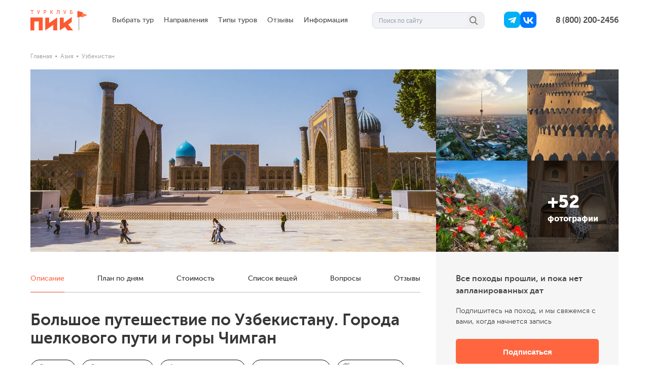

--- FILE ---
content_type: text/html; charset=utf-8
request_url: https://turclub-pik.ru/pohod/uzbekistan/
body_size: 114872
content:
<!doctype html>
<html data-n-head-ssr lang="ru" data-n-head="%7B%22lang%22:%7B%22ssr%22:%22ru%22%7D%7D">
  <head >
    <meta data-n-head="ssr" charset="utf-8"><meta data-n-head="ssr" name="viewport" content="width=device-width, initial-scale=1, user-scalable=no"><meta data-n-head="ssr" name="robots" content="index, follow"><meta data-n-head="ssr" name="p:domain_verify" content="3a8af3e8228b205b04cdbd588352aa6e"><meta data-n-head="ssr" name="yandex-verification" content="a08aedef3cb7d56d"><meta data-n-head="ssr" property="og:locale" content="ru_RU"><meta data-n-head="ssr" property="og:site_name" content="Турклуб «ПИК»"><meta data-n-head="ssr" property="og:type" content="article"><meta data-n-head="ssr" name="apple-mobile-web-app-title" content="ПИК"><meta data-n-head="ssr" name="application-name" content="ПИК"><meta data-n-head="ssr" name="msapplication-TileColor" content="#2d89ef"><meta data-n-head="ssr" name="theme-color" content="#ffffff"><meta data-n-head="ssr" data-hid="description" name="description" content="Большое путешествие по Узбекистану: Города шелкового пути и горы Чимган - пока нет запланированных дат. Подпишитесь на поход, и мы свяжемся с вами, когда начнется запись."><meta data-n-head="ssr" data-hid="og:title" property="og:title" content="Большое путешествие по Узбекистану. Города шелкового пути и горы Чимган"><meta data-n-head="ssr" data-hid="og:description" property="og:description" content="Узбекистан - удивительная гостеприимная страна. Наше путешествие продлится всего 10 дней, но впечатлений хватит на несколько месяцев! Мы увидим Ташкент, горы Чимган и Нурата, посетим города Великого Шёлкового Пути - Самарканд, Бухару и Хиву. Познакомимся с уникальной архитектурой Центральной Азии, её природой, национальной кухней и приветливыми местными жителями.

На маршруте будут переезды на поездах и автобусах, долгие прогулки налегке по городам и треккинг по горным тропам, ночёвки в гостиницах и гостевых домах. В стоимость тура включены завтраки, а также обед и ужин в горах Нурата. В остальное время питаемся самостоятельно в кафе.

Путешествие для тех, кто любит этнографические приключения с активной частью, кто готов ходить по 30 тысяч шагов, при этом не отказывая себе в комфорте и вкусной еде.&amp;nbsp;&amp;nbsp;"><meta data-n-head="ssr" data-hid="og:url" property="og:url" content="https://turclub-pik.ru/pohod/uzbekistan/"><meta data-n-head="ssr" data-hid="og:image" property="og:image" content="https://turclub-pik.ru/crop/1000/1000/uploads/routes/main/G9RI3Hdr3ds.jpg.webp"><title>Большое путешествие по Узбекистану: Города шелкового пути и горы Чимган - подписаться на оповещения</title><link data-n-head="ssr" rel="icon" type="image/x-icon" href="/favicon.ico"><link data-n-head="ssr" rel="apple-touch-icon" sizes="180x180" href="/apple-touch-icon.png?v=A0eaa27mnR"><link data-n-head="ssr" rel="icon" type="image/png" sizes="32x32" href="/favicon-32x32.png?v=A0eaa27mnR"><link data-n-head="ssr" rel="icon" type="image/png" sizes="16x16" href="/favicon-16x16.png?v=A0eaa27mnR"><link data-n-head="ssr" rel="manifest" href="/site.webmanifest?v=A0eaa27mnR"><link data-n-head="ssr" rel="mask-icon" href="/safari-pinned-tab.svg?v=A0eaa27mnR" color="#ff7d4c"><link data-n-head="ssr" rel="shortcut icon" href="/favicon.ico?v=A0eaa27mnR"><link data-n-head="ssr" data-hid="canonical" rel="canonical" href="https://turclub-pik.ru/pohod/uzbekistan/"><link data-n-head="ssr" data-hid="cover_image" rel="preload" as="image" href="/crop/800/1160/uploads/routes/covers/f8a358346fb326de580ba706722f94d9.jpeg.webp" imagesrcset="/crop/425/213/uploads/routes/covers/f8a358346fb326de580ba706722f94d9.jpeg.webp 1x, /crop/850/426/uploads/routes/covers/f8a358346fb326de580ba706722f94d9.jpeg.webp 2x"><script data-n-head="ssr" type="application/ld+json">{"@context":"https://schema.org","@type":"Organization","name":"Турклуб ПИК","url":"https://turclub-pik.ru/","telephone":"8 (800) 200-2456","email":"mail@turclub-pik.ru","ethicsPolicy":"https://turclub-pik.ru/pdf/Пользовательское соглашение.pdf","foundingDate":"2008","legalName":"ООО ТУРКЛУБ ПИК","logo":{"@type":"ImageObject","url":"https://turclub-pik.ru/media/email_files/logo.png"},"address":[{"@type":"PostalAddress","streetAddress":"2-й Муринский проспект, 34к1","postalCode":"194021","addressLocality":"Санкт-Петербург","addressCountry":"RU"},{"@type":"PostalAddress","streetAddress":"Сайкина, 17","postalCode":"115193","addressLocality":"Москва","addressCountry":"RU"}],"foundingLocation":{"@type":"Place","name":"Санкт-Петербург, Россия"},"sameAs":["https://www.youtube.com/channel/UCC1RpTLL2Uxbx1lRALkWibQ","https://www.instagram.com/turclubpik/","https://vk.com/turclub_pik","https://t.me/turclub_pik","https://dzen.ru/turclub_pik"]}</script><link rel="preload" href="/_nuxt/1004ca1.js" as="script"><link rel="preload" href="/_nuxt/b6d9d8d.js" as="script"><link rel="preload" href="/_nuxt/7a33b5f.js" as="script"><link rel="preload" href="/_nuxt/e521767.js" as="script"><link rel="preload" href="/_nuxt/b677eb8.js" as="script"><link rel="preload" href="/_nuxt/12d697d.js" as="script"><link rel="preload" href="/_nuxt/8c74a3e.js" as="script"><link rel="preload" href="/_nuxt/c0493aa.js" as="script"><link rel="preload" href="/_nuxt/80a55d9.js" as="script"><link rel="preload" href="/_nuxt/e6cfb43.js" as="script"><link rel="preload" href="/_nuxt/c8b6ead.js" as="script"><link rel="preload" href="/_nuxt/4981633.js" as="script"><link rel="preload" href="/_nuxt/565ad09.js" as="script"><link rel="preload" href="/_nuxt/d326645.js" as="script"><link rel="preload" href="/_nuxt/b05c9cb.js" as="script"><link rel="preload" href="/_nuxt/49b3211.js" as="script"><link rel="preload" href="/_nuxt/4cc417c.js" as="script"><link rel="preload" href="/_nuxt/384a32f.js" as="script"><link rel="preload" href="/_nuxt/3f319ca.js" as="script"><link rel="preload" href="/_nuxt/905a078.js" as="script"><link rel="preload" href="/_nuxt/0998cff.js" as="script"><link rel="preload" href="/_nuxt/d2afef2.js" as="script"><link rel="preload" href="/_nuxt/13f694b.js" as="script"><link rel="preload" href="/_nuxt/f43c797.js" as="script"><link rel="preload" href="/_nuxt/e72fe97.js" as="script"><style data-vue-ssr-id="d14d3c70:0 662a6062:0 21c1e2a4:0 42107c5f:0 20ae1699:0 67628c7c:0 01f58aee:0 096fc915:0 4dc905d0:0 23c58c0e:0 6e03171c:0 7d03c2de:0 337bdce8:0 2db9ba13:0 3aa69d55:0 471e4c68:0 66e5f904:0 82eea576:0 6c7b37ab:0 5edaf36c:0 96bd4a34:0 4d8c92a8:0 4d939526:0 6491bc30:0 116c29f0:0 572f3f57:0 69a23768:0 d3f043a0:0 bced09f6:0">/*! minireset.css v0.0.6 | MIT License | github.com/jgthms/minireset.css */blockquote,body,dd,dl,dt,fieldset,figure,h1,h2,h3,h4,h5,h6,hr,html,iframe,legend,li,ol,p,pre,textarea,ul{margin:0;padding:0}h1,h2,h3,h4,h5,h6{font-size:100%;font-weight:400}ul{list-style:none}button,input,select,textarea{margin:0}html{box-sizing:border-box}*,:after,:before{box-sizing:inherit}img,video{height:auto;max-width:100%}iframe{border:0}table{border-collapse:collapse;border-spacing:0}td,th{padding:0}td:not([align]),th:not([align]){text-align:inherit}html{background-color:#fff;font-size:16px;-moz-osx-font-smoothing:grayscale;-webkit-font-smoothing:antialiased;min-width:300px;overflow-x:hidden;overflow-y:scroll;text-rendering:optimizeLegibility;-webkit-text-size-adjust:100%;-moz-text-size-adjust:100%;text-size-adjust:100%}article,aside,figure,footer,header,hgroup,section{display:block}body,button,input,optgroup,select,textarea{font-family:BlinkMacSystemFont,-apple-system,"Segoe UI","Roboto","Oxygen","Ubuntu","Cantarell","Fira Sans","Droid Sans","Helvetica Neue","Helvetica","Arial",sans-serif}code,pre{-moz-osx-font-smoothing:auto;-webkit-font-smoothing:auto;font-family:monospace}body{color:#4a4a4a;font-size:14px;font-weight:500;line-height:1.5}a{color:#ff6640;cursor:pointer;-webkit-text-decoration:none;text-decoration:none}a strong{color:currentColor}a:hover{color:#363636}code{color:#da1039;font-size:.875em;font-weight:400;padding:.25em .5em}code,hr{background-color:#f5f5f5}hr{border:none;display:block;height:2px;margin:1.5rem 0}img{height:auto;max-width:100%}input[type=checkbox],input[type=radio]{vertical-align:baseline}small{font-size:.875em}span{font-style:inherit;font-weight:inherit}strong{color:#363636;font-weight:900}fieldset{border:none}pre{-webkit-overflow-scrolling:touch;background-color:#f5f5f5;color:#4a4a4a;font-size:.875em;overflow-x:auto;padding:1.25rem 1.5rem;white-space:pre;word-wrap:normal}pre code{background-color:transparent;color:currentColor;font-size:1em;padding:0}table td,table th{vertical-align:top}table td:not([align]),table th:not([align]){text-align:inherit}table th{color:#363636}@keyframes spinAround{0%{transform:rotate(0deg)}to{transform:rotate(359deg)}}.has-text-white{color:#fff!important}a.has-text-white:focus,a.has-text-white:hover{color:#e6e6e6!important}.has-background-white{background-color:#fff!important}.has-text-black{color:#0a0a0a!important}a.has-text-black:focus,a.has-text-black:hover{color:#000!important}.has-background-black{background-color:#0a0a0a!important}.has-text-light{color:#f5f5f5!important}a.has-text-light:focus,a.has-text-light:hover{color:#dbdbdb!important}.has-background-light{background-color:#f5f5f5!important}.has-text-dark{color:#363636!important}a.has-text-dark:focus,a.has-text-dark:hover{color:#1c1c1c!important}.has-background-dark{background-color:#363636!important}.has-text-primary{color:#ff6640!important}a.has-text-primary:focus,a.has-text-primary:hover{color:#ff3d0d!important}.has-background-primary{background-color:#ff6640!important}.has-text-info{color:#17a2b8!important}a.has-text-info:focus,a.has-text-info:hover{color:#117a8b!important}.has-background-info{background-color:#17a2b8!important}.has-text-success{color:#00d164!important}a.has-text-success:focus,a.has-text-success:hover{color:#009e4c!important}.has-background-success{background-color:#00d164!important}.has-text-warning{color:#ffc107!important}a.has-text-warning:focus,a.has-text-warning:hover{color:#d39e00!important}.has-background-warning{background-color:#ffc107!important}.has-text-danger{color:#dc3545!important}a.has-text-danger:focus,a.has-text-danger:hover{color:#bd2130!important}.has-background-danger{background-color:#dc3545!important}.has-text-twitter{color:#4099ff!important}a.has-text-twitter:focus,a.has-text-twitter:hover{color:#0d7eff!important}.has-background-twitter{background-color:#4099ff!important}.has-text-black-bis{color:#121212!important}.has-background-black-bis{background-color:#121212!important}.has-text-black-ter{color:#242424!important}.has-background-black-ter{background-color:#242424!important}.has-text-grey-darker{color:#363636!important}.has-background-grey-darker{background-color:#363636!important}.has-text-grey-dark{color:#4a4a4a!important}.has-background-grey-dark{background-color:#4a4a4a!important}.has-text-grey{color:#7a7a7a!important}.has-background-grey{background-color:#7a7a7a!important}.has-text-grey-light{color:#b5b5b5!important}.has-background-grey-light{background-color:#b5b5b5!important}.has-text-grey-lighter{color:#dbdbdb!important}.has-background-grey-lighter{background-color:#dbdbdb!important}.has-text-white-ter{color:#f5f5f5!important}.has-background-white-ter{background-color:#f5f5f5!important}.has-text-white-bis{color:#fafafa!important}.has-background-white-bis{background-color:#fafafa!important}.is-flex-direction-row{flex-direction:row!important}.is-flex-direction-row-reverse{flex-direction:row-reverse!important}.is-flex-direction-column{flex-direction:column!important}.is-flex-direction-column-reverse{flex-direction:column-reverse!important}.is-flex-wrap-nowrap{flex-wrap:nowrap!important}.is-flex-wrap-wrap{flex-wrap:wrap!important}.is-flex-wrap-wrap-reverse{flex-wrap:wrap-reverse!important}.is-justify-content-flex-start{justify-content:flex-start!important}.is-justify-content-flex-end{justify-content:flex-end!important}.is-justify-content-center{justify-content:center!important}.is-justify-content-space-between{justify-content:space-between!important}.is-justify-content-space-around{justify-content:space-around!important}.is-justify-content-space-evenly{justify-content:space-evenly!important}.is-justify-content-start{justify-content:start!important}.is-justify-content-end{justify-content:end!important}.is-justify-content-left{justify-content:left!important}.is-justify-content-right{justify-content:right!important}.is-align-content-flex-start{align-content:flex-start!important}.is-align-content-flex-end{align-content:flex-end!important}.is-align-content-center{align-content:center!important}.is-align-content-space-between{align-content:space-between!important}.is-align-content-space-around{align-content:space-around!important}.is-align-content-space-evenly{align-content:space-evenly!important}.is-align-content-stretch{align-content:stretch!important}.is-align-content-start{align-content:start!important}.is-align-content-end{align-content:end!important}.is-align-content-baseline{align-content:baseline!important}.is-align-items-stretch{align-items:stretch!important}.is-align-items-flex-start{align-items:flex-start!important}.is-align-items-flex-end{align-items:flex-end!important}.is-align-items-center{align-items:center!important}.is-align-items-baseline{align-items:baseline!important}.is-align-items-start{align-items:start!important}.is-align-items-end{align-items:end!important}.is-align-items-self-start{align-items:self-start!important}.is-align-items-self-end{align-items:self-end!important}.is-align-self-auto{align-self:auto!important}.is-align-self-flex-start{align-self:flex-start!important}.is-align-self-flex-end{align-self:flex-end!important}.is-align-self-center{align-self:center!important}.is-align-self-baseline{align-self:baseline!important}.is-align-self-stretch{align-self:stretch!important}.is-flex-grow-0{flex-grow:0!important}.is-flex-grow-1{flex-grow:1!important}.is-flex-grow-2{flex-grow:2!important}.is-flex-grow-3{flex-grow:3!important}.is-flex-grow-4{flex-grow:4!important}.is-flex-grow-5{flex-grow:5!important}.is-flex-shrink-0{flex-shrink:0!important}.is-flex-shrink-1{flex-shrink:1!important}.is-flex-shrink-2{flex-shrink:2!important}.is-flex-shrink-3{flex-shrink:3!important}.is-flex-shrink-4{flex-shrink:4!important}.is-flex-shrink-5{flex-shrink:5!important}.is-clearfix:after{clear:both;content:" ";display:table}.is-pulled-left{float:left!important}.is-pulled-right{float:right!important}.is-radiusless{border-radius:0!important}.is-shadowless{box-shadow:none!important}.is-clickable{cursor:pointer!important;pointer-events:all!important}.is-clipped{overflow:hidden!important}.is-relative{position:relative!important}.is-marginless{margin:0!important}.is-paddingless{padding:0!important}.m-0{margin:0!important}.mt-0{margin-top:0!important}.mr-0{margin-right:0!important}.mb-0{margin-bottom:0!important}.ml-0,.mx-0{margin-left:0!important}.mx-0{margin-right:0!important}.my-0{margin-bottom:0!important;margin-top:0!important}.m-1{margin:.25rem!important}.mt-1{margin-top:.25rem!important}.mr-1{margin-right:.25rem!important}.mb-1{margin-bottom:.25rem!important}.ml-1,.mx-1{margin-left:.25rem!important}.mx-1{margin-right:.25rem!important}.my-1{margin-bottom:.25rem!important;margin-top:.25rem!important}.m-2{margin:.5rem!important}.mt-2{margin-top:.5rem!important}.mr-2{margin-right:.5rem!important}.mb-2{margin-bottom:.5rem!important}.ml-2,.mx-2{margin-left:.5rem!important}.mx-2{margin-right:.5rem!important}.my-2{margin-bottom:.5rem!important;margin-top:.5rem!important}.m-3{margin:.75rem!important}.mt-3{margin-top:.75rem!important}.mr-3{margin-right:.75rem!important}.mb-3{margin-bottom:.75rem!important}.ml-3,.mx-3{margin-left:.75rem!important}.mx-3{margin-right:.75rem!important}.my-3{margin-bottom:.75rem!important;margin-top:.75rem!important}.m-4{margin:1rem!important}.mt-4{margin-top:1rem!important}.mr-4{margin-right:1rem!important}.mb-4{margin-bottom:1rem!important}.ml-4,.mx-4{margin-left:1rem!important}.mx-4{margin-right:1rem!important}.my-4{margin-bottom:1rem!important;margin-top:1rem!important}.m-5{margin:1.5rem!important}.mt-5{margin-top:1.5rem!important}.mr-5{margin-right:1.5rem!important}.mb-5{margin-bottom:1.5rem!important}.ml-5,.mx-5{margin-left:1.5rem!important}.mx-5{margin-right:1.5rem!important}.my-5{margin-bottom:1.5rem!important;margin-top:1.5rem!important}.m-6{margin:3rem!important}.mt-6{margin-top:3rem!important}.mr-6{margin-right:3rem!important}.mb-6{margin-bottom:3rem!important}.ml-6,.mx-6{margin-left:3rem!important}.mx-6{margin-right:3rem!important}.my-6{margin-bottom:3rem!important;margin-top:3rem!important}.m-auto{margin:auto!important}.mt-auto{margin-top:auto!important}.mr-auto{margin-right:auto!important}.mb-auto{margin-bottom:auto!important}.ml-auto,.mx-auto{margin-left:auto!important}.mx-auto{margin-right:auto!important}.my-auto{margin-bottom:auto!important;margin-top:auto!important}.p-0{padding:0!important}.pt-0{padding-top:0!important}.pr-0{padding-right:0!important}.pb-0{padding-bottom:0!important}.pl-0,.px-0{padding-left:0!important}.px-0{padding-right:0!important}.py-0{padding-bottom:0!important;padding-top:0!important}.p-1{padding:.25rem!important}.pt-1{padding-top:.25rem!important}.pr-1{padding-right:.25rem!important}.pb-1{padding-bottom:.25rem!important}.pl-1,.px-1{padding-left:.25rem!important}.px-1{padding-right:.25rem!important}.py-1{padding-bottom:.25rem!important;padding-top:.25rem!important}.p-2{padding:.5rem!important}.pt-2{padding-top:.5rem!important}.pr-2{padding-right:.5rem!important}.pb-2{padding-bottom:.5rem!important}.pl-2,.px-2{padding-left:.5rem!important}.px-2{padding-right:.5rem!important}.py-2{padding-bottom:.5rem!important;padding-top:.5rem!important}.p-3{padding:.75rem!important}.pt-3{padding-top:.75rem!important}.pr-3{padding-right:.75rem!important}.pb-3{padding-bottom:.75rem!important}.pl-3,.px-3{padding-left:.75rem!important}.px-3{padding-right:.75rem!important}.py-3{padding-bottom:.75rem!important;padding-top:.75rem!important}.p-4{padding:1rem!important}.pt-4{padding-top:1rem!important}.pr-4{padding-right:1rem!important}.pb-4{padding-bottom:1rem!important}.pl-4,.px-4{padding-left:1rem!important}.px-4{padding-right:1rem!important}.py-4{padding-bottom:1rem!important;padding-top:1rem!important}.p-5{padding:1.5rem!important}.pt-5{padding-top:1.5rem!important}.pr-5{padding-right:1.5rem!important}.pb-5{padding-bottom:1.5rem!important}.pl-5,.px-5{padding-left:1.5rem!important}.px-5{padding-right:1.5rem!important}.py-5{padding-bottom:1.5rem!important;padding-top:1.5rem!important}.p-6{padding:3rem!important}.pt-6{padding-top:3rem!important}.pr-6{padding-right:3rem!important}.pb-6{padding-bottom:3rem!important}.pl-6,.px-6{padding-left:3rem!important}.px-6{padding-right:3rem!important}.py-6{padding-bottom:3rem!important;padding-top:3rem!important}.p-auto{padding:auto!important}.pt-auto{padding-top:auto!important}.pr-auto{padding-right:auto!important}.pb-auto{padding-bottom:auto!important}.pl-auto,.px-auto{padding-left:auto!important}.px-auto{padding-right:auto!important}.py-auto{padding-bottom:auto!important;padding-top:auto!important}.is-size-1{font-size:3rem!important}.is-size-2{font-size:2.5rem!important}.is-size-3{font-size:2rem!important}.is-size-4{font-size:1.5rem!important}.is-size-5{font-size:1.25rem!important}.is-size-6{font-size:1rem!important}.is-size-7{font-size:.75rem!important}@media screen and (max-width:479px){.is-size-1-mobile{font-size:3rem!important}.is-size-2-mobile{font-size:2.5rem!important}.is-size-3-mobile{font-size:2rem!important}.is-size-4-mobile{font-size:1.5rem!important}.is-size-5-mobile{font-size:1.25rem!important}.is-size-6-mobile{font-size:1rem!important}.is-size-7-mobile{font-size:.75rem!important}}@media print,screen and (min-width:480px){.is-size-1-tablet{font-size:3rem!important}.is-size-2-tablet{font-size:2.5rem!important}.is-size-3-tablet{font-size:2rem!important}.is-size-4-tablet{font-size:1.5rem!important}.is-size-5-tablet{font-size:1.25rem!important}.is-size-6-tablet{font-size:1rem!important}.is-size-7-tablet{font-size:.75rem!important}}@media screen and (max-width:768px){.is-size-1-touch{font-size:3rem!important}.is-size-2-touch{font-size:2.5rem!important}.is-size-3-touch{font-size:2rem!important}.is-size-4-touch{font-size:1.5rem!important}.is-size-5-touch{font-size:1.25rem!important}.is-size-6-touch{font-size:1rem!important}.is-size-7-touch{font-size:.75rem!important}}@media screen and (min-width:769px){.is-size-1-desktop{font-size:3rem!important}.is-size-2-desktop{font-size:2.5rem!important}.is-size-3-desktop{font-size:2rem!important}.is-size-4-desktop{font-size:1.5rem!important}.is-size-5-desktop{font-size:1.25rem!important}.is-size-6-desktop{font-size:1rem!important}.is-size-7-desktop{font-size:.75rem!important}}@media screen and (min-width:1024px){.is-size-1-widescreen{font-size:3rem!important}.is-size-2-widescreen{font-size:2.5rem!important}.is-size-3-widescreen{font-size:2rem!important}.is-size-4-widescreen{font-size:1.5rem!important}.is-size-5-widescreen{font-size:1.25rem!important}.is-size-6-widescreen{font-size:1rem!important}.is-size-7-widescreen{font-size:.75rem!important}}@media screen and (min-width:1224px){.is-size-1-fullhd{font-size:3rem!important}.is-size-2-fullhd{font-size:2.5rem!important}.is-size-3-fullhd{font-size:2rem!important}.is-size-4-fullhd{font-size:1.5rem!important}.is-size-5-fullhd{font-size:1.25rem!important}.is-size-6-fullhd{font-size:1rem!important}.is-size-7-fullhd{font-size:.75rem!important}}.has-text-centered{text-align:center!important}.has-text-justified{text-align:justify!important}.has-text-left{text-align:left!important}.has-text-right{text-align:right!important}@media screen and (max-width:479px){.has-text-centered-mobile{text-align:center!important}}@media print,screen and (min-width:480px){.has-text-centered-tablet{text-align:center!important}}@media screen and (min-width:480px)and (max-width:768px){.has-text-centered-tablet-only{text-align:center!important}}@media screen and (max-width:768px){.has-text-centered-touch{text-align:center!important}}@media screen and (min-width:769px){.has-text-centered-desktop{text-align:center!important}}@media screen and (min-width:769px)and (max-width:1023px){.has-text-centered-desktop-only{text-align:center!important}}@media screen and (min-width:1024px){.has-text-centered-widescreen{text-align:center!important}}@media screen and (min-width:1024px)and (max-width:1223px){.has-text-centered-widescreen-only{text-align:center!important}}@media screen and (min-width:1224px){.has-text-centered-fullhd{text-align:center!important}}@media screen and (max-width:479px){.has-text-justified-mobile{text-align:justify!important}}@media print,screen and (min-width:480px){.has-text-justified-tablet{text-align:justify!important}}@media screen and (min-width:480px)and (max-width:768px){.has-text-justified-tablet-only{text-align:justify!important}}@media screen and (max-width:768px){.has-text-justified-touch{text-align:justify!important}}@media screen and (min-width:769px){.has-text-justified-desktop{text-align:justify!important}}@media screen and (min-width:769px)and (max-width:1023px){.has-text-justified-desktop-only{text-align:justify!important}}@media screen and (min-width:1024px){.has-text-justified-widescreen{text-align:justify!important}}@media screen and (min-width:1024px)and (max-width:1223px){.has-text-justified-widescreen-only{text-align:justify!important}}@media screen and (min-width:1224px){.has-text-justified-fullhd{text-align:justify!important}}@media screen and (max-width:479px){.has-text-left-mobile{text-align:left!important}}@media print,screen and (min-width:480px){.has-text-left-tablet{text-align:left!important}}@media screen and (min-width:480px)and (max-width:768px){.has-text-left-tablet-only{text-align:left!important}}@media screen and (max-width:768px){.has-text-left-touch{text-align:left!important}}@media screen and (min-width:769px){.has-text-left-desktop{text-align:left!important}}@media screen and (min-width:769px)and (max-width:1023px){.has-text-left-desktop-only{text-align:left!important}}@media screen and (min-width:1024px){.has-text-left-widescreen{text-align:left!important}}@media screen and (min-width:1024px)and (max-width:1223px){.has-text-left-widescreen-only{text-align:left!important}}@media screen and (min-width:1224px){.has-text-left-fullhd{text-align:left!important}}@media screen and (max-width:479px){.has-text-right-mobile{text-align:right!important}}@media print,screen and (min-width:480px){.has-text-right-tablet{text-align:right!important}}@media screen and (min-width:480px)and (max-width:768px){.has-text-right-tablet-only{text-align:right!important}}@media screen and (max-width:768px){.has-text-right-touch{text-align:right!important}}@media screen and (min-width:769px){.has-text-right-desktop{text-align:right!important}}@media screen and (min-width:769px)and (max-width:1023px){.has-text-right-desktop-only{text-align:right!important}}@media screen and (min-width:1024px){.has-text-right-widescreen{text-align:right!important}}@media screen and (min-width:1024px)and (max-width:1223px){.has-text-right-widescreen-only{text-align:right!important}}@media screen and (min-width:1224px){.has-text-right-fullhd{text-align:right!important}}.is-capitalized{text-transform:capitalize!important}.is-lowercase{text-transform:lowercase!important}.is-uppercase{text-transform:uppercase!important}.is-italic{font-style:italic!important}.is-underlined{-webkit-text-decoration:underline!important;text-decoration:underline!important}.has-text-weight-light{font-weight:300!important}.has-text-weight-normal{font-weight:400!important}.has-text-weight-medium{font-weight:500!important}.has-text-weight-semibold{font-weight:600!important}.has-text-weight-bold{font-weight:900!important}.is-family-primary,.is-family-secondary{font-family:BlinkMacSystemFont,-apple-system,"Segoe UI","Roboto","Oxygen","Ubuntu","Cantarell","Fira Sans","Droid Sans","Helvetica Neue","Helvetica","Arial",sans-serif!important}.is-family-sans-serif{font-family:"Museo","Arial","Helvetica",sans-serif!important}.is-family-code,.is-family-monospace{font-family:monospace!important}.is-block{display:block!important}@media screen and (max-width:479px){.is-block-mobile{display:block!important}}@media print,screen and (min-width:480px){.is-block-tablet{display:block!important}}@media screen and (min-width:480px)and (max-width:768px){.is-block-tablet-only{display:block!important}}@media screen and (max-width:768px){.is-block-touch{display:block!important}}@media screen and (min-width:769px){.is-block-desktop{display:block!important}}@media screen and (min-width:769px)and (max-width:1023px){.is-block-desktop-only{display:block!important}}@media screen and (min-width:1024px){.is-block-widescreen{display:block!important}}@media screen and (min-width:1024px)and (max-width:1223px){.is-block-widescreen-only{display:block!important}}@media screen and (min-width:1224px){.is-block-fullhd{display:block!important}}.is-flex{display:flex!important}@media screen and (max-width:479px){.is-flex-mobile{display:flex!important}}@media print,screen and (min-width:480px){.is-flex-tablet{display:flex!important}}@media screen and (min-width:480px)and (max-width:768px){.is-flex-tablet-only{display:flex!important}}@media screen and (max-width:768px){.is-flex-touch{display:flex!important}}@media screen and (min-width:769px){.is-flex-desktop{display:flex!important}}@media screen and (min-width:769px)and (max-width:1023px){.is-flex-desktop-only{display:flex!important}}@media screen and (min-width:1024px){.is-flex-widescreen{display:flex!important}}@media screen and (min-width:1024px)and (max-width:1223px){.is-flex-widescreen-only{display:flex!important}}@media screen and (min-width:1224px){.is-flex-fullhd{display:flex!important}}.is-inline{display:inline!important}@media screen and (max-width:479px){.is-inline-mobile{display:inline!important}}@media print,screen and (min-width:480px){.is-inline-tablet{display:inline!important}}@media screen and (min-width:480px)and (max-width:768px){.is-inline-tablet-only{display:inline!important}}@media screen and (max-width:768px){.is-inline-touch{display:inline!important}}@media screen and (min-width:769px){.is-inline-desktop{display:inline!important}}@media screen and (min-width:769px)and (max-width:1023px){.is-inline-desktop-only{display:inline!important}}@media screen and (min-width:1024px){.is-inline-widescreen{display:inline!important}}@media screen and (min-width:1024px)and (max-width:1223px){.is-inline-widescreen-only{display:inline!important}}@media screen and (min-width:1224px){.is-inline-fullhd{display:inline!important}}.is-inline-block{display:inline-block!important}@media screen and (max-width:479px){.is-inline-block-mobile{display:inline-block!important}}@media print,screen and (min-width:480px){.is-inline-block-tablet{display:inline-block!important}}@media screen and (min-width:480px)and (max-width:768px){.is-inline-block-tablet-only{display:inline-block!important}}@media screen and (max-width:768px){.is-inline-block-touch{display:inline-block!important}}@media screen and (min-width:769px){.is-inline-block-desktop{display:inline-block!important}}@media screen and (min-width:769px)and (max-width:1023px){.is-inline-block-desktop-only{display:inline-block!important}}@media screen and (min-width:1024px){.is-inline-block-widescreen{display:inline-block!important}}@media screen and (min-width:1024px)and (max-width:1223px){.is-inline-block-widescreen-only{display:inline-block!important}}@media screen and (min-width:1224px){.is-inline-block-fullhd{display:inline-block!important}}.is-inline-flex{display:inline-flex!important}@media screen and (max-width:479px){.is-inline-flex-mobile{display:inline-flex!important}}@media print,screen and (min-width:480px){.is-inline-flex-tablet{display:inline-flex!important}}@media screen and (min-width:480px)and (max-width:768px){.is-inline-flex-tablet-only{display:inline-flex!important}}@media screen and (max-width:768px){.is-inline-flex-touch{display:inline-flex!important}}@media screen and (min-width:769px){.is-inline-flex-desktop{display:inline-flex!important}}@media screen and (min-width:769px)and (max-width:1023px){.is-inline-flex-desktop-only{display:inline-flex!important}}@media screen and (min-width:1024px){.is-inline-flex-widescreen{display:inline-flex!important}}@media screen and (min-width:1024px)and (max-width:1223px){.is-inline-flex-widescreen-only{display:inline-flex!important}}@media screen and (min-width:1224px){.is-inline-flex-fullhd{display:inline-flex!important}}.is-hidden{display:none!important}.is-sr-only{border:none!important;clip:rect(0,0,0,0)!important;height:.01em!important;overflow:hidden!important;padding:0!important;position:absolute!important;white-space:nowrap!important;width:.01em!important}@media screen and (max-width:479px){.is-hidden-mobile{display:none!important}}@media print,screen and (min-width:480px){.is-hidden-tablet{display:none!important}}@media screen and (min-width:480px)and (max-width:768px){.is-hidden-tablet-only{display:none!important}}@media screen and (max-width:768px){.is-hidden-touch{display:none!important}}@media screen and (min-width:769px){.is-hidden-desktop{display:none!important}}@media screen and (min-width:769px)and (max-width:1023px){.is-hidden-desktop-only{display:none!important}}@media screen and (min-width:1024px){.is-hidden-widescreen{display:none!important}}@media screen and (min-width:1024px)and (max-width:1223px){.is-hidden-widescreen-only{display:none!important}}@media screen and (min-width:1224px){.is-hidden-fullhd{display:none!important}}.is-invisible{visibility:hidden!important}@media screen and (max-width:479px){.is-invisible-mobile{visibility:hidden!important}}@media print,screen and (min-width:480px){.is-invisible-tablet{visibility:hidden!important}}@media screen and (min-width:480px)and (max-width:768px){.is-invisible-tablet-only{visibility:hidden!important}}@media screen and (max-width:768px){.is-invisible-touch{visibility:hidden!important}}@media screen and (min-width:769px){.is-invisible-desktop{visibility:hidden!important}}@media screen and (min-width:769px)and (max-width:1023px){.is-invisible-desktop-only{visibility:hidden!important}}@media screen and (min-width:1024px){.is-invisible-widescreen{visibility:hidden!important}}@media screen and (min-width:1024px)and (max-width:1223px){.is-invisible-widescreen-only{visibility:hidden!important}}@media screen and (min-width:1224px){.is-invisible-fullhd{visibility:hidden!important}}.button,.file-cta,.file-name,.input,.select select,.textarea{align-items:center;-moz-appearance:none;-webkit-appearance:none;border:1px solid transparent;border-radius:4px;box-shadow:none;display:inline-flex;font-size:1rem;height:2.5em;justify-content:flex-start;line-height:1.5;padding:calc(.5em - 1px) calc(.75em - 1px);position:relative;vertical-align:top}.button:active,.button:focus,.file-cta:active,.file-cta:focus,.file-name:active,.file-name:focus,.input:active,.input:focus,.is-active.button,.is-active.file-cta,.is-active.file-name,.is-active.input,.is-active.textarea,.is-focused.button,.is-focused.file-cta,.is-focused.file-name,.is-focused.input,.is-focused.textarea,.select select.is-active,.select select.is-focused,.select select:active,.select select:focus,.textarea:active,.textarea:focus{outline:none}.select fieldset[disabled] select,.select select[disabled],[disabled].button,[disabled].file-cta,[disabled].file-name,[disabled].input,[disabled].textarea,fieldset[disabled] .button,fieldset[disabled] .file-cta,fieldset[disabled] .file-name,fieldset[disabled] .input,fieldset[disabled] .select select,fieldset[disabled] .textarea{cursor:not-allowed}.b-checkbox.checkbox,.button,.file,.is-unselectable{-webkit-touch-callout:none;-webkit-user-select:none;-moz-user-select:none;user-select:none}.select:not(.is-multiple):not(.is-loading):after{border:3px solid transparent;border-radius:2px;border-right:0;border-top:0;content:" ";display:block;height:.625em;margin-top:-.4375em;pointer-events:none;position:absolute;top:50%;transform:rotate(-45deg);transform-origin:center;width:.625em}.block:not(:last-child),.content:not(:last-child),.level:not(:last-child),.subtitle:not(:last-child),.title:not(:last-child){margin-bottom:1.5rem}.delete,.modal-close{-webkit-touch-callout:none;-moz-appearance:none;-webkit-appearance:none;background-color:hsla(0,0%,4%,.2);border:none;border-radius:9999px;cursor:pointer;display:inline-block;flex-grow:0;flex-shrink:0;font-size:0;height:20px;max-height:20px;max-width:20px;min-height:20px;min-width:20px;outline:none;pointer-events:auto;position:relative;-webkit-user-select:none;-moz-user-select:none;user-select:none;vertical-align:top;width:20px}.delete:after,.delete:before,.modal-close:after,.modal-close:before{background-color:#fff;content:"";display:block;left:50%;position:absolute;top:50%;transform:translateX(-50%) translateY(-50%) rotate(45deg);transform-origin:center center}.delete:before,.modal-close:before{height:2px;width:50%}.delete:after,.modal-close:after{height:50%;width:2px}.delete:focus,.delete:hover,.modal-close:focus,.modal-close:hover{background-color:hsla(0,0%,4%,.3)}.delete:active,.modal-close:active{background-color:hsla(0,0%,4%,.4)}.is-small.delete,.is-small.modal-close{height:16px;max-height:16px;max-width:16px;min-height:16px;min-width:16px;width:16px}.is-medium.delete,.is-medium.modal-close{height:24px;max-height:24px;max-width:24px;min-height:24px;min-width:24px;width:24px}.is-large.delete,.is-large.modal-close{height:32px;max-height:32px;max-width:32px;min-height:32px;min-width:32px;width:32px}.button.is-loading:after,.control.is-loading:after,.loader,.select.is-loading:after{animation:spinAround .5s linear infinite;border-color:transparent transparent #dbdbdb #dbdbdb;border-radius:9999px;border-style:solid;border-width:2px;content:"";display:block;height:1em;position:relative;width:1em}.image.is-16by9 .has-ratio,.image.is-16by9 img,.image.is-1by1 .has-ratio,.image.is-1by1 img,.image.is-1by2 .has-ratio,.image.is-1by2 img,.image.is-1by3 .has-ratio,.image.is-1by3 img,.image.is-2by1 .has-ratio,.image.is-2by1 img,.image.is-2by3 .has-ratio,.image.is-2by3 img,.image.is-3by1 .has-ratio,.image.is-3by1 img,.image.is-3by2 .has-ratio,.image.is-3by2 img,.image.is-3by4 .has-ratio,.image.is-3by4 img,.image.is-3by5 .has-ratio,.image.is-3by5 img,.image.is-4by3 .has-ratio,.image.is-4by3 img,.image.is-4by5 .has-ratio,.image.is-4by5 img,.image.is-5by3 .has-ratio,.image.is-5by3 img,.image.is-5by4 .has-ratio,.image.is-5by4 img,.image.is-9by16 .has-ratio,.image.is-9by16 img,.image.is-square .has-ratio,.image.is-square img,.is-overlay,.modal,.modal-background{bottom:0;left:0;position:absolute;right:0;top:0}.column{display:block;flex-basis:0;flex-grow:1;flex-shrink:1;padding:.75rem}.columns.is-mobile>.column.is-narrow{flex:none;width:auto}.columns.is-mobile>.column.is-full{flex:none;width:100%}.columns.is-mobile>.column.is-three-quarters{flex:none;width:75%}.columns.is-mobile>.column.is-two-thirds{flex:none;width:66.6666%}.columns.is-mobile>.column.is-half{flex:none;width:50%}.columns.is-mobile>.column.is-one-third{flex:none;width:33.3333%}.columns.is-mobile>.column.is-one-quarter{flex:none;width:25%}.columns.is-mobile>.column.is-one-fifth{flex:none;width:20%}.columns.is-mobile>.column.is-two-fifths{flex:none;width:40%}.columns.is-mobile>.column.is-three-fifths{flex:none;width:60%}.columns.is-mobile>.column.is-four-fifths{flex:none;width:80%}.columns.is-mobile>.column.is-offset-three-quarters{margin-left:75%}.columns.is-mobile>.column.is-offset-two-thirds{margin-left:66.6666%}.columns.is-mobile>.column.is-offset-half{margin-left:50%}.columns.is-mobile>.column.is-offset-one-third{margin-left:33.3333%}.columns.is-mobile>.column.is-offset-one-quarter{margin-left:25%}.columns.is-mobile>.column.is-offset-one-fifth{margin-left:20%}.columns.is-mobile>.column.is-offset-two-fifths{margin-left:40%}.columns.is-mobile>.column.is-offset-three-fifths{margin-left:60%}.columns.is-mobile>.column.is-offset-four-fifths{margin-left:80%}.columns.is-mobile>.column.is-0{flex:none;width:0}.columns.is-mobile>.column.is-offset-0{margin-left:0}.columns.is-mobile>.column.is-1{flex:none;width:8.33333337%}.columns.is-mobile>.column.is-offset-1{margin-left:8.33333337%}.columns.is-mobile>.column.is-2{flex:none;width:16.66666674%}.columns.is-mobile>.column.is-offset-2{margin-left:16.66666674%}.columns.is-mobile>.column.is-3{flex:none;width:25%}.columns.is-mobile>.column.is-offset-3{margin-left:25%}.columns.is-mobile>.column.is-4{flex:none;width:33.33333337%}.columns.is-mobile>.column.is-offset-4{margin-left:33.33333337%}.columns.is-mobile>.column.is-5{flex:none;width:41.66666674%}.columns.is-mobile>.column.is-offset-5{margin-left:41.66666674%}.columns.is-mobile>.column.is-6{flex:none;width:50%}.columns.is-mobile>.column.is-offset-6{margin-left:50%}.columns.is-mobile>.column.is-7{flex:none;width:58.33333337%}.columns.is-mobile>.column.is-offset-7{margin-left:58.33333337%}.columns.is-mobile>.column.is-8{flex:none;width:66.66666674%}.columns.is-mobile>.column.is-offset-8{margin-left:66.66666674%}.columns.is-mobile>.column.is-9{flex:none;width:75%}.columns.is-mobile>.column.is-offset-9{margin-left:75%}.columns.is-mobile>.column.is-10{flex:none;width:83.33333337%}.columns.is-mobile>.column.is-offset-10{margin-left:83.33333337%}.columns.is-mobile>.column.is-11{flex:none;width:91.66666674%}.columns.is-mobile>.column.is-offset-11{margin-left:91.66666674%}.columns.is-mobile>.column.is-12{flex:none;width:100%}.columns.is-mobile>.column.is-offset-12{margin-left:100%}@media screen and (max-width:479px){.column.is-narrow-mobile{flex:none;width:auto}.column.is-full-mobile{flex:none;width:100%}.column.is-three-quarters-mobile{flex:none;width:75%}.column.is-two-thirds-mobile{flex:none;width:66.6666%}.column.is-half-mobile{flex:none;width:50%}.column.is-one-third-mobile{flex:none;width:33.3333%}.column.is-one-quarter-mobile{flex:none;width:25%}.column.is-one-fifth-mobile{flex:none;width:20%}.column.is-two-fifths-mobile{flex:none;width:40%}.column.is-three-fifths-mobile{flex:none;width:60%}.column.is-four-fifths-mobile{flex:none;width:80%}.column.is-offset-three-quarters-mobile{margin-left:75%}.column.is-offset-two-thirds-mobile{margin-left:66.6666%}.column.is-offset-half-mobile{margin-left:50%}.column.is-offset-one-third-mobile{margin-left:33.3333%}.column.is-offset-one-quarter-mobile{margin-left:25%}.column.is-offset-one-fifth-mobile{margin-left:20%}.column.is-offset-two-fifths-mobile{margin-left:40%}.column.is-offset-three-fifths-mobile{margin-left:60%}.column.is-offset-four-fifths-mobile{margin-left:80%}.column.is-0-mobile{flex:none;width:0}.column.is-offset-0-mobile{margin-left:0}.column.is-1-mobile{flex:none;width:8.33333337%}.column.is-offset-1-mobile{margin-left:8.33333337%}.column.is-2-mobile{flex:none;width:16.66666674%}.column.is-offset-2-mobile{margin-left:16.66666674%}.column.is-3-mobile{flex:none;width:25%}.column.is-offset-3-mobile{margin-left:25%}.column.is-4-mobile{flex:none;width:33.33333337%}.column.is-offset-4-mobile{margin-left:33.33333337%}.column.is-5-mobile{flex:none;width:41.66666674%}.column.is-offset-5-mobile{margin-left:41.66666674%}.column.is-6-mobile{flex:none;width:50%}.column.is-offset-6-mobile{margin-left:50%}.column.is-7-mobile{flex:none;width:58.33333337%}.column.is-offset-7-mobile{margin-left:58.33333337%}.column.is-8-mobile{flex:none;width:66.66666674%}.column.is-offset-8-mobile{margin-left:66.66666674%}.column.is-9-mobile{flex:none;width:75%}.column.is-offset-9-mobile{margin-left:75%}.column.is-10-mobile{flex:none;width:83.33333337%}.column.is-offset-10-mobile{margin-left:83.33333337%}.column.is-11-mobile{flex:none;width:91.66666674%}.column.is-offset-11-mobile{margin-left:91.66666674%}.column.is-12-mobile{flex:none;width:100%}.column.is-offset-12-mobile{margin-left:100%}}@media print,screen and (min-width:480px){.column.is-narrow,.column.is-narrow-tablet{flex:none;width:auto}.column.is-full,.column.is-full-tablet{flex:none;width:100%}.column.is-three-quarters,.column.is-three-quarters-tablet{flex:none;width:75%}.column.is-two-thirds,.column.is-two-thirds-tablet{flex:none;width:66.6666%}.column.is-half,.column.is-half-tablet{flex:none;width:50%}.column.is-one-third,.column.is-one-third-tablet{flex:none;width:33.3333%}.column.is-one-quarter,.column.is-one-quarter-tablet{flex:none;width:25%}.column.is-one-fifth,.column.is-one-fifth-tablet{flex:none;width:20%}.column.is-two-fifths,.column.is-two-fifths-tablet{flex:none;width:40%}.column.is-three-fifths,.column.is-three-fifths-tablet{flex:none;width:60%}.column.is-four-fifths,.column.is-four-fifths-tablet{flex:none;width:80%}.column.is-offset-three-quarters,.column.is-offset-three-quarters-tablet{margin-left:75%}.column.is-offset-two-thirds,.column.is-offset-two-thirds-tablet{margin-left:66.6666%}.column.is-offset-half,.column.is-offset-half-tablet{margin-left:50%}.column.is-offset-one-third,.column.is-offset-one-third-tablet{margin-left:33.3333%}.column.is-offset-one-quarter,.column.is-offset-one-quarter-tablet{margin-left:25%}.column.is-offset-one-fifth,.column.is-offset-one-fifth-tablet{margin-left:20%}.column.is-offset-two-fifths,.column.is-offset-two-fifths-tablet{margin-left:40%}.column.is-offset-three-fifths,.column.is-offset-three-fifths-tablet{margin-left:60%}.column.is-offset-four-fifths,.column.is-offset-four-fifths-tablet{margin-left:80%}.column.is-0,.column.is-0-tablet{flex:none;width:0}.column.is-offset-0,.column.is-offset-0-tablet{margin-left:0}.column.is-1,.column.is-1-tablet{flex:none;width:8.33333337%}.column.is-offset-1,.column.is-offset-1-tablet{margin-left:8.33333337%}.column.is-2,.column.is-2-tablet{flex:none;width:16.66666674%}.column.is-offset-2,.column.is-offset-2-tablet{margin-left:16.66666674%}.column.is-3,.column.is-3-tablet{flex:none;width:25%}.column.is-offset-3,.column.is-offset-3-tablet{margin-left:25%}.column.is-4,.column.is-4-tablet{flex:none;width:33.33333337%}.column.is-offset-4,.column.is-offset-4-tablet{margin-left:33.33333337%}.column.is-5,.column.is-5-tablet{flex:none;width:41.66666674%}.column.is-offset-5,.column.is-offset-5-tablet{margin-left:41.66666674%}.column.is-6,.column.is-6-tablet{flex:none;width:50%}.column.is-offset-6,.column.is-offset-6-tablet{margin-left:50%}.column.is-7,.column.is-7-tablet{flex:none;width:58.33333337%}.column.is-offset-7,.column.is-offset-7-tablet{margin-left:58.33333337%}.column.is-8,.column.is-8-tablet{flex:none;width:66.66666674%}.column.is-offset-8,.column.is-offset-8-tablet{margin-left:66.66666674%}.column.is-9,.column.is-9-tablet{flex:none;width:75%}.column.is-offset-9,.column.is-offset-9-tablet{margin-left:75%}.column.is-10,.column.is-10-tablet{flex:none;width:83.33333337%}.column.is-offset-10,.column.is-offset-10-tablet{margin-left:83.33333337%}.column.is-11,.column.is-11-tablet{flex:none;width:91.66666674%}.column.is-offset-11,.column.is-offset-11-tablet{margin-left:91.66666674%}.column.is-12,.column.is-12-tablet{flex:none;width:100%}.column.is-offset-12,.column.is-offset-12-tablet{margin-left:100%}}@media screen and (max-width:768px){.column.is-narrow-touch{flex:none;width:auto}.column.is-full-touch{flex:none;width:100%}.column.is-three-quarters-touch{flex:none;width:75%}.column.is-two-thirds-touch{flex:none;width:66.6666%}.column.is-half-touch{flex:none;width:50%}.column.is-one-third-touch{flex:none;width:33.3333%}.column.is-one-quarter-touch{flex:none;width:25%}.column.is-one-fifth-touch{flex:none;width:20%}.column.is-two-fifths-touch{flex:none;width:40%}.column.is-three-fifths-touch{flex:none;width:60%}.column.is-four-fifths-touch{flex:none;width:80%}.column.is-offset-three-quarters-touch{margin-left:75%}.column.is-offset-two-thirds-touch{margin-left:66.6666%}.column.is-offset-half-touch{margin-left:50%}.column.is-offset-one-third-touch{margin-left:33.3333%}.column.is-offset-one-quarter-touch{margin-left:25%}.column.is-offset-one-fifth-touch{margin-left:20%}.column.is-offset-two-fifths-touch{margin-left:40%}.column.is-offset-three-fifths-touch{margin-left:60%}.column.is-offset-four-fifths-touch{margin-left:80%}.column.is-0-touch{flex:none;width:0}.column.is-offset-0-touch{margin-left:0}.column.is-1-touch{flex:none;width:8.33333337%}.column.is-offset-1-touch{margin-left:8.33333337%}.column.is-2-touch{flex:none;width:16.66666674%}.column.is-offset-2-touch{margin-left:16.66666674%}.column.is-3-touch{flex:none;width:25%}.column.is-offset-3-touch{margin-left:25%}.column.is-4-touch{flex:none;width:33.33333337%}.column.is-offset-4-touch{margin-left:33.33333337%}.column.is-5-touch{flex:none;width:41.66666674%}.column.is-offset-5-touch{margin-left:41.66666674%}.column.is-6-touch{flex:none;width:50%}.column.is-offset-6-touch{margin-left:50%}.column.is-7-touch{flex:none;width:58.33333337%}.column.is-offset-7-touch{margin-left:58.33333337%}.column.is-8-touch{flex:none;width:66.66666674%}.column.is-offset-8-touch{margin-left:66.66666674%}.column.is-9-touch{flex:none;width:75%}.column.is-offset-9-touch{margin-left:75%}.column.is-10-touch{flex:none;width:83.33333337%}.column.is-offset-10-touch{margin-left:83.33333337%}.column.is-11-touch{flex:none;width:91.66666674%}.column.is-offset-11-touch{margin-left:91.66666674%}.column.is-12-touch{flex:none;width:100%}.column.is-offset-12-touch{margin-left:100%}}@media screen and (min-width:769px){.column.is-narrow-desktop{flex:none;width:auto}.column.is-full-desktop{flex:none;width:100%}.column.is-three-quarters-desktop{flex:none;width:75%}.column.is-two-thirds-desktop{flex:none;width:66.6666%}.column.is-half-desktop{flex:none;width:50%}.column.is-one-third-desktop{flex:none;width:33.3333%}.column.is-one-quarter-desktop{flex:none;width:25%}.column.is-one-fifth-desktop{flex:none;width:20%}.column.is-two-fifths-desktop{flex:none;width:40%}.column.is-three-fifths-desktop{flex:none;width:60%}.column.is-four-fifths-desktop{flex:none;width:80%}.column.is-offset-three-quarters-desktop{margin-left:75%}.column.is-offset-two-thirds-desktop{margin-left:66.6666%}.column.is-offset-half-desktop{margin-left:50%}.column.is-offset-one-third-desktop{margin-left:33.3333%}.column.is-offset-one-quarter-desktop{margin-left:25%}.column.is-offset-one-fifth-desktop{margin-left:20%}.column.is-offset-two-fifths-desktop{margin-left:40%}.column.is-offset-three-fifths-desktop{margin-left:60%}.column.is-offset-four-fifths-desktop{margin-left:80%}.column.is-0-desktop{flex:none;width:0}.column.is-offset-0-desktop{margin-left:0}.column.is-1-desktop{flex:none;width:8.33333337%}.column.is-offset-1-desktop{margin-left:8.33333337%}.column.is-2-desktop{flex:none;width:16.66666674%}.column.is-offset-2-desktop{margin-left:16.66666674%}.column.is-3-desktop{flex:none;width:25%}.column.is-offset-3-desktop{margin-left:25%}.column.is-4-desktop{flex:none;width:33.33333337%}.column.is-offset-4-desktop{margin-left:33.33333337%}.column.is-5-desktop{flex:none;width:41.66666674%}.column.is-offset-5-desktop{margin-left:41.66666674%}.column.is-6-desktop{flex:none;width:50%}.column.is-offset-6-desktop{margin-left:50%}.column.is-7-desktop{flex:none;width:58.33333337%}.column.is-offset-7-desktop{margin-left:58.33333337%}.column.is-8-desktop{flex:none;width:66.66666674%}.column.is-offset-8-desktop{margin-left:66.66666674%}.column.is-9-desktop{flex:none;width:75%}.column.is-offset-9-desktop{margin-left:75%}.column.is-10-desktop{flex:none;width:83.33333337%}.column.is-offset-10-desktop{margin-left:83.33333337%}.column.is-11-desktop{flex:none;width:91.66666674%}.column.is-offset-11-desktop{margin-left:91.66666674%}.column.is-12-desktop{flex:none;width:100%}.column.is-offset-12-desktop{margin-left:100%}}@media screen and (min-width:1024px){.column.is-narrow-widescreen{flex:none;width:auto}.column.is-full-widescreen{flex:none;width:100%}.column.is-three-quarters-widescreen{flex:none;width:75%}.column.is-two-thirds-widescreen{flex:none;width:66.6666%}.column.is-half-widescreen{flex:none;width:50%}.column.is-one-third-widescreen{flex:none;width:33.3333%}.column.is-one-quarter-widescreen{flex:none;width:25%}.column.is-one-fifth-widescreen{flex:none;width:20%}.column.is-two-fifths-widescreen{flex:none;width:40%}.column.is-three-fifths-widescreen{flex:none;width:60%}.column.is-four-fifths-widescreen{flex:none;width:80%}.column.is-offset-three-quarters-widescreen{margin-left:75%}.column.is-offset-two-thirds-widescreen{margin-left:66.6666%}.column.is-offset-half-widescreen{margin-left:50%}.column.is-offset-one-third-widescreen{margin-left:33.3333%}.column.is-offset-one-quarter-widescreen{margin-left:25%}.column.is-offset-one-fifth-widescreen{margin-left:20%}.column.is-offset-two-fifths-widescreen{margin-left:40%}.column.is-offset-three-fifths-widescreen{margin-left:60%}.column.is-offset-four-fifths-widescreen{margin-left:80%}.column.is-0-widescreen{flex:none;width:0}.column.is-offset-0-widescreen{margin-left:0}.column.is-1-widescreen{flex:none;width:8.33333337%}.column.is-offset-1-widescreen{margin-left:8.33333337%}.column.is-2-widescreen{flex:none;width:16.66666674%}.column.is-offset-2-widescreen{margin-left:16.66666674%}.column.is-3-widescreen{flex:none;width:25%}.column.is-offset-3-widescreen{margin-left:25%}.column.is-4-widescreen{flex:none;width:33.33333337%}.column.is-offset-4-widescreen{margin-left:33.33333337%}.column.is-5-widescreen{flex:none;width:41.66666674%}.column.is-offset-5-widescreen{margin-left:41.66666674%}.column.is-6-widescreen{flex:none;width:50%}.column.is-offset-6-widescreen{margin-left:50%}.column.is-7-widescreen{flex:none;width:58.33333337%}.column.is-offset-7-widescreen{margin-left:58.33333337%}.column.is-8-widescreen{flex:none;width:66.66666674%}.column.is-offset-8-widescreen{margin-left:66.66666674%}.column.is-9-widescreen{flex:none;width:75%}.column.is-offset-9-widescreen{margin-left:75%}.column.is-10-widescreen{flex:none;width:83.33333337%}.column.is-offset-10-widescreen{margin-left:83.33333337%}.column.is-11-widescreen{flex:none;width:91.66666674%}.column.is-offset-11-widescreen{margin-left:91.66666674%}.column.is-12-widescreen{flex:none;width:100%}.column.is-offset-12-widescreen{margin-left:100%}}@media screen and (min-width:1224px){.column.is-narrow-fullhd{flex:none;width:auto}.column.is-full-fullhd{flex:none;width:100%}.column.is-three-quarters-fullhd{flex:none;width:75%}.column.is-two-thirds-fullhd{flex:none;width:66.6666%}.column.is-half-fullhd{flex:none;width:50%}.column.is-one-third-fullhd{flex:none;width:33.3333%}.column.is-one-quarter-fullhd{flex:none;width:25%}.column.is-one-fifth-fullhd{flex:none;width:20%}.column.is-two-fifths-fullhd{flex:none;width:40%}.column.is-three-fifths-fullhd{flex:none;width:60%}.column.is-four-fifths-fullhd{flex:none;width:80%}.column.is-offset-three-quarters-fullhd{margin-left:75%}.column.is-offset-two-thirds-fullhd{margin-left:66.6666%}.column.is-offset-half-fullhd{margin-left:50%}.column.is-offset-one-third-fullhd{margin-left:33.3333%}.column.is-offset-one-quarter-fullhd{margin-left:25%}.column.is-offset-one-fifth-fullhd{margin-left:20%}.column.is-offset-two-fifths-fullhd{margin-left:40%}.column.is-offset-three-fifths-fullhd{margin-left:60%}.column.is-offset-four-fifths-fullhd{margin-left:80%}.column.is-0-fullhd{flex:none;width:0}.column.is-offset-0-fullhd{margin-left:0}.column.is-1-fullhd{flex:none;width:8.33333337%}.column.is-offset-1-fullhd{margin-left:8.33333337%}.column.is-2-fullhd{flex:none;width:16.66666674%}.column.is-offset-2-fullhd{margin-left:16.66666674%}.column.is-3-fullhd{flex:none;width:25%}.column.is-offset-3-fullhd{margin-left:25%}.column.is-4-fullhd{flex:none;width:33.33333337%}.column.is-offset-4-fullhd{margin-left:33.33333337%}.column.is-5-fullhd{flex:none;width:41.66666674%}.column.is-offset-5-fullhd{margin-left:41.66666674%}.column.is-6-fullhd{flex:none;width:50%}.column.is-offset-6-fullhd{margin-left:50%}.column.is-7-fullhd{flex:none;width:58.33333337%}.column.is-offset-7-fullhd{margin-left:58.33333337%}.column.is-8-fullhd{flex:none;width:66.66666674%}.column.is-offset-8-fullhd{margin-left:66.66666674%}.column.is-9-fullhd{flex:none;width:75%}.column.is-offset-9-fullhd{margin-left:75%}.column.is-10-fullhd{flex:none;width:83.33333337%}.column.is-offset-10-fullhd{margin-left:83.33333337%}.column.is-11-fullhd{flex:none;width:91.66666674%}.column.is-offset-11-fullhd{margin-left:91.66666674%}.column.is-12-fullhd{flex:none;width:100%}.column.is-offset-12-fullhd{margin-left:100%}}.columns{margin-left:-.75rem;margin-right:-.75rem;margin-top:-.75rem}.columns:last-child{margin-bottom:-.75rem}.columns:not(:last-child){margin-bottom:.75rem}.columns.is-centered{justify-content:center}.columns.is-gapless{margin-left:0;margin-right:0;margin-top:0}.columns.is-gapless>.column{margin:0;padding:0!important}.columns.is-gapless:not(:last-child){margin-bottom:1.5rem}.columns.is-gapless:last-child{margin-bottom:0}.columns.is-mobile{display:flex}.columns.is-multiline{flex-wrap:wrap}.columns.is-vcentered{align-items:center}@media print,screen and (min-width:480px){.columns:not(.is-desktop){display:flex}}@media screen and (min-width:769px){.columns.is-desktop{display:flex}}.columns.is-variable{--columnGap:0.75rem;margin-left:-.75rem;margin-left:calc(var(--columnGap)*-1);margin-right:-.75rem;margin-right:calc(var(--columnGap)*-1)}.columns.is-variable>.column{padding-left:var(--columnGap);padding-right:var(--columnGap)}.columns.is-variable.is-0{--columnGap:0rem}@media screen and (max-width:479px){.columns.is-variable.is-0-mobile{--columnGap:0rem}}@media print,screen and (min-width:480px){.columns.is-variable.is-0-tablet{--columnGap:0rem}}@media screen and (min-width:480px)and (max-width:768px){.columns.is-variable.is-0-tablet-only{--columnGap:0rem}}@media screen and (max-width:768px){.columns.is-variable.is-0-touch{--columnGap:0rem}}@media screen and (min-width:769px){.columns.is-variable.is-0-desktop{--columnGap:0rem}}@media screen and (min-width:769px)and (max-width:1023px){.columns.is-variable.is-0-desktop-only{--columnGap:0rem}}@media screen and (min-width:1024px){.columns.is-variable.is-0-widescreen{--columnGap:0rem}}@media screen and (min-width:1024px)and (max-width:1223px){.columns.is-variable.is-0-widescreen-only{--columnGap:0rem}}@media screen and (min-width:1224px){.columns.is-variable.is-0-fullhd{--columnGap:0rem}}.columns.is-variable.is-1{--columnGap:0.25rem}@media screen and (max-width:479px){.columns.is-variable.is-1-mobile{--columnGap:0.25rem}}@media print,screen and (min-width:480px){.columns.is-variable.is-1-tablet{--columnGap:0.25rem}}@media screen and (min-width:480px)and (max-width:768px){.columns.is-variable.is-1-tablet-only{--columnGap:0.25rem}}@media screen and (max-width:768px){.columns.is-variable.is-1-touch{--columnGap:0.25rem}}@media screen and (min-width:769px){.columns.is-variable.is-1-desktop{--columnGap:0.25rem}}@media screen and (min-width:769px)and (max-width:1023px){.columns.is-variable.is-1-desktop-only{--columnGap:0.25rem}}@media screen and (min-width:1024px){.columns.is-variable.is-1-widescreen{--columnGap:0.25rem}}@media screen and (min-width:1024px)and (max-width:1223px){.columns.is-variable.is-1-widescreen-only{--columnGap:0.25rem}}@media screen and (min-width:1224px){.columns.is-variable.is-1-fullhd{--columnGap:0.25rem}}.columns.is-variable.is-2{--columnGap:0.5rem}@media screen and (max-width:479px){.columns.is-variable.is-2-mobile{--columnGap:0.5rem}}@media print,screen and (min-width:480px){.columns.is-variable.is-2-tablet{--columnGap:0.5rem}}@media screen and (min-width:480px)and (max-width:768px){.columns.is-variable.is-2-tablet-only{--columnGap:0.5rem}}@media screen and (max-width:768px){.columns.is-variable.is-2-touch{--columnGap:0.5rem}}@media screen and (min-width:769px){.columns.is-variable.is-2-desktop{--columnGap:0.5rem}}@media screen and (min-width:769px)and (max-width:1023px){.columns.is-variable.is-2-desktop-only{--columnGap:0.5rem}}@media screen and (min-width:1024px){.columns.is-variable.is-2-widescreen{--columnGap:0.5rem}}@media screen and (min-width:1024px)and (max-width:1223px){.columns.is-variable.is-2-widescreen-only{--columnGap:0.5rem}}@media screen and (min-width:1224px){.columns.is-variable.is-2-fullhd{--columnGap:0.5rem}}.columns.is-variable.is-3{--columnGap:0.75rem}@media screen and (max-width:479px){.columns.is-variable.is-3-mobile{--columnGap:0.75rem}}@media print,screen and (min-width:480px){.columns.is-variable.is-3-tablet{--columnGap:0.75rem}}@media screen and (min-width:480px)and (max-width:768px){.columns.is-variable.is-3-tablet-only{--columnGap:0.75rem}}@media screen and (max-width:768px){.columns.is-variable.is-3-touch{--columnGap:0.75rem}}@media screen and (min-width:769px){.columns.is-variable.is-3-desktop{--columnGap:0.75rem}}@media screen and (min-width:769px)and (max-width:1023px){.columns.is-variable.is-3-desktop-only{--columnGap:0.75rem}}@media screen and (min-width:1024px){.columns.is-variable.is-3-widescreen{--columnGap:0.75rem}}@media screen and (min-width:1024px)and (max-width:1223px){.columns.is-variable.is-3-widescreen-only{--columnGap:0.75rem}}@media screen and (min-width:1224px){.columns.is-variable.is-3-fullhd{--columnGap:0.75rem}}.columns.is-variable.is-4{--columnGap:1rem}@media screen and (max-width:479px){.columns.is-variable.is-4-mobile{--columnGap:1rem}}@media print,screen and (min-width:480px){.columns.is-variable.is-4-tablet{--columnGap:1rem}}@media screen and (min-width:480px)and (max-width:768px){.columns.is-variable.is-4-tablet-only{--columnGap:1rem}}@media screen and (max-width:768px){.columns.is-variable.is-4-touch{--columnGap:1rem}}@media screen and (min-width:769px){.columns.is-variable.is-4-desktop{--columnGap:1rem}}@media screen and (min-width:769px)and (max-width:1023px){.columns.is-variable.is-4-desktop-only{--columnGap:1rem}}@media screen and (min-width:1024px){.columns.is-variable.is-4-widescreen{--columnGap:1rem}}@media screen and (min-width:1024px)and (max-width:1223px){.columns.is-variable.is-4-widescreen-only{--columnGap:1rem}}@media screen and (min-width:1224px){.columns.is-variable.is-4-fullhd{--columnGap:1rem}}.columns.is-variable.is-5{--columnGap:1.25rem}@media screen and (max-width:479px){.columns.is-variable.is-5-mobile{--columnGap:1.25rem}}@media print,screen and (min-width:480px){.columns.is-variable.is-5-tablet{--columnGap:1.25rem}}@media screen and (min-width:480px)and (max-width:768px){.columns.is-variable.is-5-tablet-only{--columnGap:1.25rem}}@media screen and (max-width:768px){.columns.is-variable.is-5-touch{--columnGap:1.25rem}}@media screen and (min-width:769px){.columns.is-variable.is-5-desktop{--columnGap:1.25rem}}@media screen and (min-width:769px)and (max-width:1023px){.columns.is-variable.is-5-desktop-only{--columnGap:1.25rem}}@media screen and (min-width:1024px){.columns.is-variable.is-5-widescreen{--columnGap:1.25rem}}@media screen and (min-width:1024px)and (max-width:1223px){.columns.is-variable.is-5-widescreen-only{--columnGap:1.25rem}}@media screen and (min-width:1224px){.columns.is-variable.is-5-fullhd{--columnGap:1.25rem}}.columns.is-variable.is-6{--columnGap:1.5rem}@media screen and (max-width:479px){.columns.is-variable.is-6-mobile{--columnGap:1.5rem}}@media print,screen and (min-width:480px){.columns.is-variable.is-6-tablet{--columnGap:1.5rem}}@media screen and (min-width:480px)and (max-width:768px){.columns.is-variable.is-6-tablet-only{--columnGap:1.5rem}}@media screen and (max-width:768px){.columns.is-variable.is-6-touch{--columnGap:1.5rem}}@media screen and (min-width:769px){.columns.is-variable.is-6-desktop{--columnGap:1.5rem}}@media screen and (min-width:769px)and (max-width:1023px){.columns.is-variable.is-6-desktop-only{--columnGap:1.5rem}}@media screen and (min-width:1024px){.columns.is-variable.is-6-widescreen{--columnGap:1.5rem}}@media screen and (min-width:1024px)and (max-width:1223px){.columns.is-variable.is-6-widescreen-only{--columnGap:1.5rem}}@media screen and (min-width:1224px){.columns.is-variable.is-6-fullhd{--columnGap:1.5rem}}.columns.is-variable.is-7{--columnGap:1.75rem}@media screen and (max-width:479px){.columns.is-variable.is-7-mobile{--columnGap:1.75rem}}@media print,screen and (min-width:480px){.columns.is-variable.is-7-tablet{--columnGap:1.75rem}}@media screen and (min-width:480px)and (max-width:768px){.columns.is-variable.is-7-tablet-only{--columnGap:1.75rem}}@media screen and (max-width:768px){.columns.is-variable.is-7-touch{--columnGap:1.75rem}}@media screen and (min-width:769px){.columns.is-variable.is-7-desktop{--columnGap:1.75rem}}@media screen and (min-width:769px)and (max-width:1023px){.columns.is-variable.is-7-desktop-only{--columnGap:1.75rem}}@media screen and (min-width:1024px){.columns.is-variable.is-7-widescreen{--columnGap:1.75rem}}@media screen and (min-width:1024px)and (max-width:1223px){.columns.is-variable.is-7-widescreen-only{--columnGap:1.75rem}}@media screen and (min-width:1224px){.columns.is-variable.is-7-fullhd{--columnGap:1.75rem}}.columns.is-variable.is-8{--columnGap:2rem}@media screen and (max-width:479px){.columns.is-variable.is-8-mobile{--columnGap:2rem}}@media print,screen and (min-width:480px){.columns.is-variable.is-8-tablet{--columnGap:2rem}}@media screen and (min-width:480px)and (max-width:768px){.columns.is-variable.is-8-tablet-only{--columnGap:2rem}}@media screen and (max-width:768px){.columns.is-variable.is-8-touch{--columnGap:2rem}}@media screen and (min-width:769px){.columns.is-variable.is-8-desktop{--columnGap:2rem}}@media screen and (min-width:769px)and (max-width:1023px){.columns.is-variable.is-8-desktop-only{--columnGap:2rem}}@media screen and (min-width:1024px){.columns.is-variable.is-8-widescreen{--columnGap:2rem}}@media screen and (min-width:1024px)and (max-width:1223px){.columns.is-variable.is-8-widescreen-only{--columnGap:2rem}}@media screen and (min-width:1224px){.columns.is-variable.is-8-fullhd{--columnGap:2rem}}.section{padding:3rem 1.5rem}@media screen and (min-width:769px){.section{padding:3rem}.section.is-medium{padding:9rem 4.5rem}.section.is-large{padding:18rem 6rem}}.level{align-items:center;justify-content:space-between}.level code{border-radius:4px}.level img{display:inline-block;vertical-align:top}.level.is-mobile,.level.is-mobile .level-left,.level.is-mobile .level-right{display:flex}.level.is-mobile .level-left+.level-right{margin-top:0}.level.is-mobile .level-item:not(:last-child){margin-bottom:0;margin-right:.75rem}.level.is-mobile .level-item:not(.is-narrow){flex-grow:1}@media print,screen and (min-width:480px){.level{display:flex}.level>.level-item:not(.is-narrow){flex-grow:1}}.level-item{align-items:center;display:flex;flex-basis:auto;flex-grow:0;flex-shrink:0;justify-content:center}.level-item .subtitle,.level-item .title{margin-bottom:0}@media screen and (max-width:479px){.level-item:not(:last-child){margin-bottom:.75rem}}.level-left,.level-right{flex-basis:auto;flex-grow:0;flex-shrink:0}.level-left .level-item.is-flexible,.level-right .level-item.is-flexible{flex-grow:1}@media print,screen and (min-width:480px){.level-left .level-item:not(:last-child),.level-right .level-item:not(:last-child){margin-right:.75rem}}.level-left{align-items:center;justify-content:flex-start}@media screen and (max-width:479px){.level-left+.level-right{margin-top:1.5rem}}@media print,screen and (min-width:480px){.level-left{display:flex}}.level-right{align-items:center;justify-content:flex-end}@media print,screen and (min-width:480px){.level-right{display:flex}}.modal{align-items:center;display:none;flex-direction:column;justify-content:center;overflow:hidden;position:fixed;z-index:41}.modal.is-active{display:flex}.modal-background{background-color:hsla(0,0%,4%,.86)}.modal-card,.modal-content{margin:0 20px;max-height:calc(100vh - 160px);overflow:auto;position:relative;width:100%}@media screen and (min-width:480px){.modal-card,.modal-content{margin:0 auto;max-height:calc(100vh - 40px);width:640px}}.modal-close{background:none;height:40px;position:fixed;right:20px;top:20px;width:40px}.modal-card{display:flex;flex-direction:column;max-height:calc(100vh - 40px);overflow:hidden;-ms-overflow-y:visible}.modal-card-foot,.modal-card-head{align-items:center;background-color:#f5f5f5;display:flex;flex-shrink:0;justify-content:flex-start;padding:20px;position:relative}.modal-card-head{border-bottom:1px solid #dbdbdb;border-top-left-radius:6px;border-top-right-radius:6px}.modal-card-title{color:#363636;flex-grow:1;flex-shrink:0;font-size:1.5rem;line-height:1}.modal-card-foot{border-bottom-left-radius:6px;border-bottom-right-radius:6px;border-top:1px solid #dbdbdb}.modal-card-foot .button:not(:last-child){margin-right:.5em}.modal-card-body{-webkit-overflow-scrolling:touch;background-color:#fff;flex-grow:1;flex-shrink:1;overflow:auto;padding:20px}.card{background-color:#fff;border-radius:.25rem;box-shadow:0 .5em 1em -.125em hsla(0,0%,4%,.1),0 0 0 1px hsla(0,0%,4%,.02);color:#4a4a4a;max-width:100%;position:relative}.card-content:first-child,.card-footer:first-child,.card-header:first-child{border-top-left-radius:.25rem;border-top-right-radius:.25rem}.card-content:last-child,.card-footer:last-child,.card-header:last-child{border-bottom-left-radius:.25rem;border-bottom-right-radius:.25rem}.card-header{align-items:stretch;background-color:transparent;box-shadow:0 .125em .25em hsla(0,0%,4%,.1);display:flex}.card-header-title{align-items:center;color:#363636;display:flex;flex-grow:1;font-weight:900;padding:.75rem 1rem}.card-header-icon,.card-header-title.is-centered{justify-content:center}.card-header-icon{align-items:center;-moz-appearance:none;-webkit-appearance:none;appearance:none;background:none;border:none;color:currentColor;cursor:pointer;display:flex;font-family:inherit;font-size:1em;margin:0;padding:.75rem 1rem}.card-image{display:block;position:relative}.card-image:first-child img{border-top-left-radius:.25rem;border-top-right-radius:.25rem}.card-image:last-child img{border-bottom-left-radius:.25rem;border-bottom-right-radius:.25rem}.card-content{padding:1.5rem}.card-content,.card-footer{background-color:transparent}.card-footer{align-items:stretch;border-top:1px solid #ededed;display:flex}.card-footer-item{align-items:center;display:flex;flex-basis:0;flex-grow:1;flex-shrink:0;justify-content:center;padding:.75rem}.card-footer-item:not(:last-child){border-right:1px solid #ededed}.card .media:not(:last-child){margin-bottom:1.5rem}.container{flex-grow:1;margin:0 auto;position:relative;width:auto}.container.is-fluid{max-width:none!important;padding-left:32px;padding-right:32px;width:100%}@media screen and (min-width:769px){.container{max-width:705px}}@media screen and (max-width:1023px){.container.is-widescreen:not(.is-max-desktop){max-width:960px}}@media screen and (max-width:1223px){.container.is-fullhd:not(.is-max-desktop):not(.is-max-widescreen){max-width:1160px}}@media screen and (min-width:1024px){.container:not(.is-max-desktop){max-width:960px}}@media screen and (min-width:1224px){.container:not(.is-max-desktop):not(.is-max-widescreen){max-width:1160px}}.heading{display:block;font-size:11px;letter-spacing:1px;margin-bottom:5px;text-transform:uppercase}.number{align-items:center;background-color:#f5f5f5;border-radius:9999px;display:inline-flex;font-size:1.25rem;height:2em;margin-right:1.5rem;min-width:2.5em;padding:.25rem .5rem;vertical-align:top}.button,.number{justify-content:center;text-align:center}.button{background-color:#fff;border-color:#dbdbdb;border-width:1px;color:#363636;cursor:pointer;padding:calc(.5em - 1px) 1em;white-space:nowrap}.button strong{color:inherit}.button .icon,.button .icon.is-large,.button .icon.is-medium,.button .icon.is-small{height:1.5em;width:1.5em}.button .icon:first-child:not(:last-child){margin-left:calc(-.5em - 1px);margin-right:.25em}.button .icon:last-child:not(:first-child){margin-left:.25em;margin-right:calc(-.5em - 1px)}.button .icon:first-child:last-child{margin-left:calc(-.5em - 1px);margin-right:calc(-.5em - 1px)}.button.is-hovered,.button:hover{border-color:#b5b5b5;color:#363636}.button.is-focused,.button:focus{border-color:#ff6640;color:#363636}.button.is-focused:not(:active),.button:focus:not(:active){box-shadow:0 0 0 .125em rgba(255,102,64,.25)}.button.is-active,.button:active{border-color:#4a4a4a;color:#363636}.button.is-text{background-color:transparent;border-color:transparent;color:#4a4a4a;-webkit-text-decoration:underline;text-decoration:underline}.button.is-text.is-focused,.button.is-text.is-hovered,.button.is-text:focus,.button.is-text:hover{background-color:#f5f5f5;color:#363636}.button.is-text.is-active,.button.is-text:active{background-color:#e8e8e8;color:#363636}.button.is-text[disabled],fieldset[disabled] .button.is-text{background-color:transparent;border-color:transparent;box-shadow:none}.button.is-ghost{background:none;border-color:transparent;color:#ff6640;-webkit-text-decoration:none;text-decoration:none}.button.is-ghost.is-hovered,.button.is-ghost:hover{color:#ff6640;-webkit-text-decoration:underline;text-decoration:underline}.button.is-white{background-color:#fff;border-color:transparent;color:#0a0a0a}.button.is-white.is-hovered,.button.is-white:hover{background-color:#f9f9f9;border-color:transparent;color:#0a0a0a}.button.is-white.is-focused,.button.is-white:focus{border-color:transparent;color:#0a0a0a}.button.is-white.is-focused:not(:active),.button.is-white:focus:not(:active){box-shadow:0 0 0 .125em hsla(0,0%,100%,.25)}.button.is-white.is-active,.button.is-white:active{background-color:#f2f2f2;border-color:transparent;color:#0a0a0a}.button.is-white[disabled],fieldset[disabled] .button.is-white{background-color:#fff;border-color:#fff;box-shadow:none}.button.is-white.is-inverted{background-color:#0a0a0a;color:#fff}.button.is-white.is-inverted.is-hovered,.button.is-white.is-inverted:hover{background-color:#000}.button.is-white.is-inverted[disabled],fieldset[disabled] .button.is-white.is-inverted{background-color:#0a0a0a;border-color:transparent;box-shadow:none;color:#fff}.button.is-white.is-loading:after{border-color:transparent transparent #0a0a0a #0a0a0a!important}.button.is-white.is-outlined{background-color:transparent;border-color:#fff;color:#fff}.button.is-white.is-outlined.is-focused,.button.is-white.is-outlined.is-hovered,.button.is-white.is-outlined:focus,.button.is-white.is-outlined:hover{background-color:#fff;border-color:#fff;color:#0a0a0a}.button.is-white.is-outlined.is-loading:after{border-color:transparent transparent #fff #fff!important}.button.is-white.is-outlined.is-loading.is-focused:after,.button.is-white.is-outlined.is-loading.is-hovered:after,.button.is-white.is-outlined.is-loading:focus:after,.button.is-white.is-outlined.is-loading:hover:after{border-color:transparent transparent #0a0a0a #0a0a0a!important}.button.is-white.is-outlined[disabled],fieldset[disabled] .button.is-white.is-outlined{background-color:transparent;border-color:#fff;box-shadow:none;color:#fff}.button.is-white.is-inverted.is-outlined{background-color:transparent;border-color:#0a0a0a;color:#0a0a0a}.button.is-white.is-inverted.is-outlined.is-focused,.button.is-white.is-inverted.is-outlined.is-hovered,.button.is-white.is-inverted.is-outlined:focus,.button.is-white.is-inverted.is-outlined:hover{background-color:#0a0a0a;color:#fff}.button.is-white.is-inverted.is-outlined.is-loading.is-focused:after,.button.is-white.is-inverted.is-outlined.is-loading.is-hovered:after,.button.is-white.is-inverted.is-outlined.is-loading:focus:after,.button.is-white.is-inverted.is-outlined.is-loading:hover:after{border-color:transparent transparent #fff #fff!important}.button.is-white.is-inverted.is-outlined[disabled],fieldset[disabled] .button.is-white.is-inverted.is-outlined{background-color:transparent;border-color:#0a0a0a;box-shadow:none;color:#0a0a0a}.button.is-black{background-color:#0a0a0a;border-color:transparent;color:#fff}.button.is-black.is-hovered,.button.is-black:hover{background-color:#040404;border-color:transparent;color:#fff}.button.is-black.is-focused,.button.is-black:focus{border-color:transparent;color:#fff}.button.is-black.is-focused:not(:active),.button.is-black:focus:not(:active){box-shadow:0 0 0 .125em hsla(0,0%,4%,.25)}.button.is-black.is-active,.button.is-black:active{background-color:#000;border-color:transparent;color:#fff}.button.is-black[disabled],fieldset[disabled] .button.is-black{background-color:#0a0a0a;border-color:#0a0a0a;box-shadow:none}.button.is-black.is-inverted{background-color:#fff;color:#0a0a0a}.button.is-black.is-inverted.is-hovered,.button.is-black.is-inverted:hover{background-color:#f2f2f2}.button.is-black.is-inverted[disabled],fieldset[disabled] .button.is-black.is-inverted{background-color:#fff;border-color:transparent;box-shadow:none;color:#0a0a0a}.button.is-black.is-loading:after{border-color:transparent transparent #fff #fff!important}.button.is-black.is-outlined{background-color:transparent;border-color:#0a0a0a;color:#0a0a0a}.button.is-black.is-outlined.is-focused,.button.is-black.is-outlined.is-hovered,.button.is-black.is-outlined:focus,.button.is-black.is-outlined:hover{background-color:#0a0a0a;border-color:#0a0a0a;color:#fff}.button.is-black.is-outlined.is-loading:after{border-color:transparent transparent #0a0a0a #0a0a0a!important}.button.is-black.is-outlined.is-loading.is-focused:after,.button.is-black.is-outlined.is-loading.is-hovered:after,.button.is-black.is-outlined.is-loading:focus:after,.button.is-black.is-outlined.is-loading:hover:after{border-color:transparent transparent #fff #fff!important}.button.is-black.is-outlined[disabled],fieldset[disabled] .button.is-black.is-outlined{background-color:transparent;border-color:#0a0a0a;box-shadow:none;color:#0a0a0a}.button.is-black.is-inverted.is-outlined{background-color:transparent;border-color:#fff;color:#fff}.button.is-black.is-inverted.is-outlined.is-focused,.button.is-black.is-inverted.is-outlined.is-hovered,.button.is-black.is-inverted.is-outlined:focus,.button.is-black.is-inverted.is-outlined:hover{background-color:#fff;color:#0a0a0a}.button.is-black.is-inverted.is-outlined.is-loading.is-focused:after,.button.is-black.is-inverted.is-outlined.is-loading.is-hovered:after,.button.is-black.is-inverted.is-outlined.is-loading:focus:after,.button.is-black.is-inverted.is-outlined.is-loading:hover:after{border-color:transparent transparent #0a0a0a #0a0a0a!important}.button.is-black.is-inverted.is-outlined[disabled],fieldset[disabled] .button.is-black.is-inverted.is-outlined{background-color:transparent;border-color:#fff;box-shadow:none;color:#fff}.button.is-light{background-color:#f5f5f5;border-color:transparent;color:rgba(0,0,0,.7)}.button.is-light.is-hovered,.button.is-light:hover{background-color:#eee;border-color:transparent;color:rgba(0,0,0,.7)}.button.is-light.is-focused,.button.is-light:focus{border-color:transparent;color:rgba(0,0,0,.7)}.button.is-light.is-focused:not(:active),.button.is-light:focus:not(:active){box-shadow:0 0 0 .125em hsla(0,0%,96%,.25)}.button.is-light.is-active,.button.is-light:active{background-color:#e8e8e8;border-color:transparent;color:rgba(0,0,0,.7)}.button.is-light[disabled],fieldset[disabled] .button.is-light{background-color:#f5f5f5;border-color:#f5f5f5;box-shadow:none}.button.is-light.is-inverted{color:#f5f5f5}.button.is-light.is-inverted,.button.is-light.is-inverted.is-hovered,.button.is-light.is-inverted:hover{background-color:rgba(0,0,0,.7)}.button.is-light.is-inverted[disabled],fieldset[disabled] .button.is-light.is-inverted{background-color:rgba(0,0,0,.7);border-color:transparent;box-shadow:none;color:#f5f5f5}.button.is-light.is-loading:after{border-color:transparent transparent rgba(0,0,0,.7) rgba(0,0,0,.7)!important}.button.is-light.is-outlined{background-color:transparent;border-color:#f5f5f5;color:#f5f5f5}.button.is-light.is-outlined.is-focused,.button.is-light.is-outlined.is-hovered,.button.is-light.is-outlined:focus,.button.is-light.is-outlined:hover{background-color:#f5f5f5;border-color:#f5f5f5;color:rgba(0,0,0,.7)}.button.is-light.is-outlined.is-loading:after{border-color:transparent transparent #f5f5f5 #f5f5f5!important}.button.is-light.is-outlined.is-loading.is-focused:after,.button.is-light.is-outlined.is-loading.is-hovered:after,.button.is-light.is-outlined.is-loading:focus:after,.button.is-light.is-outlined.is-loading:hover:after{border-color:transparent transparent rgba(0,0,0,.7) rgba(0,0,0,.7)!important}.button.is-light.is-outlined[disabled],fieldset[disabled] .button.is-light.is-outlined{background-color:transparent;border-color:#f5f5f5;box-shadow:none;color:#f5f5f5}.button.is-light.is-inverted.is-outlined{background-color:transparent;border-color:rgba(0,0,0,.7);color:rgba(0,0,0,.7)}.button.is-light.is-inverted.is-outlined.is-focused,.button.is-light.is-inverted.is-outlined.is-hovered,.button.is-light.is-inverted.is-outlined:focus,.button.is-light.is-inverted.is-outlined:hover{background-color:rgba(0,0,0,.7);color:#f5f5f5}.button.is-light.is-inverted.is-outlined.is-loading.is-focused:after,.button.is-light.is-inverted.is-outlined.is-loading.is-hovered:after,.button.is-light.is-inverted.is-outlined.is-loading:focus:after,.button.is-light.is-inverted.is-outlined.is-loading:hover:after{border-color:transparent transparent #f5f5f5 #f5f5f5!important}.button.is-light.is-inverted.is-outlined[disabled],fieldset[disabled] .button.is-light.is-inverted.is-outlined{background-color:transparent;border-color:rgba(0,0,0,.7);box-shadow:none;color:rgba(0,0,0,.7)}.button.is-dark{background-color:#363636;border-color:transparent;color:#fff}.button.is-dark.is-hovered,.button.is-dark:hover{background-color:#2f2f2f;border-color:transparent;color:#fff}.button.is-dark.is-focused,.button.is-dark:focus{border-color:transparent;color:#fff}.button.is-dark.is-focused:not(:active),.button.is-dark:focus:not(:active){box-shadow:0 0 0 .125em rgba(54,54,54,.25)}.button.is-dark.is-active,.button.is-dark:active{background-color:#292929;border-color:transparent;color:#fff}.button.is-dark[disabled],fieldset[disabled] .button.is-dark{background-color:#363636;border-color:#363636;box-shadow:none}.button.is-dark.is-inverted{background-color:#fff;color:#363636}.button.is-dark.is-inverted.is-hovered,.button.is-dark.is-inverted:hover{background-color:#f2f2f2}.button.is-dark.is-inverted[disabled],fieldset[disabled] .button.is-dark.is-inverted{background-color:#fff;border-color:transparent;box-shadow:none;color:#363636}.button.is-dark.is-loading:after{border-color:transparent transparent #fff #fff!important}.button.is-dark.is-outlined{background-color:transparent;border-color:#363636;color:#363636}.button.is-dark.is-outlined.is-focused,.button.is-dark.is-outlined.is-hovered,.button.is-dark.is-outlined:focus,.button.is-dark.is-outlined:hover{background-color:#363636;border-color:#363636;color:#fff}.button.is-dark.is-outlined.is-loading:after{border-color:transparent transparent #363636 #363636!important}.button.is-dark.is-outlined.is-loading.is-focused:after,.button.is-dark.is-outlined.is-loading.is-hovered:after,.button.is-dark.is-outlined.is-loading:focus:after,.button.is-dark.is-outlined.is-loading:hover:after{border-color:transparent transparent #fff #fff!important}.button.is-dark.is-outlined[disabled],fieldset[disabled] .button.is-dark.is-outlined{background-color:transparent;border-color:#363636;box-shadow:none;color:#363636}.button.is-dark.is-inverted.is-outlined{background-color:transparent;border-color:#fff;color:#fff}.button.is-dark.is-inverted.is-outlined.is-focused,.button.is-dark.is-inverted.is-outlined.is-hovered,.button.is-dark.is-inverted.is-outlined:focus,.button.is-dark.is-inverted.is-outlined:hover{background-color:#fff;color:#363636}.button.is-dark.is-inverted.is-outlined.is-loading.is-focused:after,.button.is-dark.is-inverted.is-outlined.is-loading.is-hovered:after,.button.is-dark.is-inverted.is-outlined.is-loading:focus:after,.button.is-dark.is-inverted.is-outlined.is-loading:hover:after{border-color:transparent transparent #363636 #363636!important}.button.is-dark.is-inverted.is-outlined[disabled],fieldset[disabled] .button.is-dark.is-inverted.is-outlined{background-color:transparent;border-color:#fff;box-shadow:none;color:#fff}.button.is-primary{background-color:#ff6640;border-color:transparent;color:#fff}.button.is-primary.is-hovered,.button.is-primary:hover{background-color:#ff5c33;border-color:transparent;color:#fff}.button.is-primary.is-focused,.button.is-primary:focus{border-color:transparent;color:#fff}.button.is-primary.is-focused:not(:active),.button.is-primary:focus:not(:active){box-shadow:0 0 0 .125em rgba(255,102,64,.25)}.button.is-primary.is-active,.button.is-primary:active{background-color:#ff5227;border-color:transparent;color:#fff}.button.is-primary[disabled],fieldset[disabled] .button.is-primary{background-color:#ff6640;border-color:#ff6640;box-shadow:none}.button.is-primary.is-inverted{background-color:#fff;color:#ff6640}.button.is-primary.is-inverted.is-hovered,.button.is-primary.is-inverted:hover{background-color:#f2f2f2}.button.is-primary.is-inverted[disabled],fieldset[disabled] .button.is-primary.is-inverted{background-color:#fff;border-color:transparent;box-shadow:none;color:#ff6640}.button.is-primary.is-loading:after{border-color:transparent transparent #fff #fff!important}.button.is-primary.is-outlined{background-color:transparent;border-color:#ff6640;color:#ff6640}.button.is-primary.is-outlined.is-focused,.button.is-primary.is-outlined.is-hovered,.button.is-primary.is-outlined:focus,.button.is-primary.is-outlined:hover{background-color:#ff6640;border-color:#ff6640;color:#fff}.button.is-primary.is-outlined.is-loading:after{border-color:transparent transparent #ff6640 #ff6640!important}.button.is-primary.is-outlined.is-loading.is-focused:after,.button.is-primary.is-outlined.is-loading.is-hovered:after,.button.is-primary.is-outlined.is-loading:focus:after,.button.is-primary.is-outlined.is-loading:hover:after{border-color:transparent transparent #fff #fff!important}.button.is-primary.is-outlined[disabled],fieldset[disabled] .button.is-primary.is-outlined{background-color:transparent;border-color:#ff6640;box-shadow:none;color:#ff6640}.button.is-primary.is-inverted.is-outlined{background-color:transparent;border-color:#fff;color:#fff}.button.is-primary.is-inverted.is-outlined.is-focused,.button.is-primary.is-inverted.is-outlined.is-hovered,.button.is-primary.is-inverted.is-outlined:focus,.button.is-primary.is-inverted.is-outlined:hover{background-color:#fff;color:#ff6640}.button.is-primary.is-inverted.is-outlined.is-loading.is-focused:after,.button.is-primary.is-inverted.is-outlined.is-loading.is-hovered:after,.button.is-primary.is-inverted.is-outlined.is-loading:focus:after,.button.is-primary.is-inverted.is-outlined.is-loading:hover:after{border-color:transparent transparent #ff6640 #ff6640!important}.button.is-primary.is-inverted.is-outlined[disabled],fieldset[disabled] .button.is-primary.is-inverted.is-outlined{background-color:transparent;border-color:#fff;box-shadow:none;color:#fff}.button.is-info{background-color:#17a2b8;border-color:transparent;color:#fff}.button.is-info.is-hovered,.button.is-info:hover{background-color:#1698ad;border-color:transparent;color:#fff}.button.is-info.is-focused,.button.is-info:focus{border-color:transparent;color:#fff}.button.is-info.is-focused:not(:active),.button.is-info:focus:not(:active){box-shadow:0 0 0 .125em rgba(23,162,184,.25)}.button.is-info.is-active,.button.is-info:active{background-color:#148ea1;border-color:transparent;color:#fff}.button.is-info[disabled],fieldset[disabled] .button.is-info{background-color:#17a2b8;border-color:#17a2b8;box-shadow:none}.button.is-info.is-inverted{background-color:#fff;color:#17a2b8}.button.is-info.is-inverted.is-hovered,.button.is-info.is-inverted:hover{background-color:#f2f2f2}.button.is-info.is-inverted[disabled],fieldset[disabled] .button.is-info.is-inverted{background-color:#fff;border-color:transparent;box-shadow:none;color:#17a2b8}.button.is-info.is-loading:after{border-color:transparent transparent #fff #fff!important}.button.is-info.is-outlined{background-color:transparent;border-color:#17a2b8;color:#17a2b8}.button.is-info.is-outlined.is-focused,.button.is-info.is-outlined.is-hovered,.button.is-info.is-outlined:focus,.button.is-info.is-outlined:hover{background-color:#17a2b8;border-color:#17a2b8;color:#fff}.button.is-info.is-outlined.is-loading:after{border-color:transparent transparent #17a2b8 #17a2b8!important}.button.is-info.is-outlined.is-loading.is-focused:after,.button.is-info.is-outlined.is-loading.is-hovered:after,.button.is-info.is-outlined.is-loading:focus:after,.button.is-info.is-outlined.is-loading:hover:after{border-color:transparent transparent #fff #fff!important}.button.is-info.is-outlined[disabled],fieldset[disabled] .button.is-info.is-outlined{background-color:transparent;border-color:#17a2b8;box-shadow:none;color:#17a2b8}.button.is-info.is-inverted.is-outlined{background-color:transparent;border-color:#fff;color:#fff}.button.is-info.is-inverted.is-outlined.is-focused,.button.is-info.is-inverted.is-outlined.is-hovered,.button.is-info.is-inverted.is-outlined:focus,.button.is-info.is-inverted.is-outlined:hover{background-color:#fff;color:#17a2b8}.button.is-info.is-inverted.is-outlined.is-loading.is-focused:after,.button.is-info.is-inverted.is-outlined.is-loading.is-hovered:after,.button.is-info.is-inverted.is-outlined.is-loading:focus:after,.button.is-info.is-inverted.is-outlined.is-loading:hover:after{border-color:transparent transparent #17a2b8 #17a2b8!important}.button.is-info.is-inverted.is-outlined[disabled],fieldset[disabled] .button.is-info.is-inverted.is-outlined{background-color:transparent;border-color:#fff;box-shadow:none;color:#fff}.button.is-success{background-color:#00d164;border-color:transparent;color:#fff}.button.is-success.is-hovered,.button.is-success:hover{background-color:#00c45e;border-color:transparent;color:#fff}.button.is-success.is-focused,.button.is-success:focus{border-color:transparent;color:#fff}.button.is-success.is-focused:not(:active),.button.is-success:focus:not(:active){box-shadow:0 0 0 .125em rgba(0,209,100,.25)}.button.is-success.is-active,.button.is-success:active{background-color:#00b858;border-color:transparent;color:#fff}.button.is-success[disabled],fieldset[disabled] .button.is-success{background-color:#00d164;border-color:#00d164;box-shadow:none}.button.is-success.is-inverted{background-color:#fff;color:#00d164}.button.is-success.is-inverted.is-hovered,.button.is-success.is-inverted:hover{background-color:#f2f2f2}.button.is-success.is-inverted[disabled],fieldset[disabled] .button.is-success.is-inverted{background-color:#fff;border-color:transparent;box-shadow:none;color:#00d164}.button.is-success.is-loading:after{border-color:transparent transparent #fff #fff!important}.button.is-success.is-outlined{background-color:transparent;border-color:#00d164;color:#00d164}.button.is-success.is-outlined.is-focused,.button.is-success.is-outlined.is-hovered,.button.is-success.is-outlined:focus,.button.is-success.is-outlined:hover{background-color:#00d164;border-color:#00d164;color:#fff}.button.is-success.is-outlined.is-loading:after{border-color:transparent transparent #00d164 #00d164!important}.button.is-success.is-outlined.is-loading.is-focused:after,.button.is-success.is-outlined.is-loading.is-hovered:after,.button.is-success.is-outlined.is-loading:focus:after,.button.is-success.is-outlined.is-loading:hover:after{border-color:transparent transparent #fff #fff!important}.button.is-success.is-outlined[disabled],fieldset[disabled] .button.is-success.is-outlined{background-color:transparent;border-color:#00d164;box-shadow:none;color:#00d164}.button.is-success.is-inverted.is-outlined{background-color:transparent;border-color:#fff;color:#fff}.button.is-success.is-inverted.is-outlined.is-focused,.button.is-success.is-inverted.is-outlined.is-hovered,.button.is-success.is-inverted.is-outlined:focus,.button.is-success.is-inverted.is-outlined:hover{background-color:#fff;color:#00d164}.button.is-success.is-inverted.is-outlined.is-loading.is-focused:after,.button.is-success.is-inverted.is-outlined.is-loading.is-hovered:after,.button.is-success.is-inverted.is-outlined.is-loading:focus:after,.button.is-success.is-inverted.is-outlined.is-loading:hover:after{border-color:transparent transparent #00d164 #00d164!important}.button.is-success.is-inverted.is-outlined[disabled],fieldset[disabled] .button.is-success.is-inverted.is-outlined{background-color:transparent;border-color:#fff;box-shadow:none;color:#fff}.button.is-warning{background-color:#ffc107;border-color:transparent;color:rgba(0,0,0,.7)}.button.is-warning.is-hovered,.button.is-warning:hover{background-color:#f9bb00;border-color:transparent;color:rgba(0,0,0,.7)}.button.is-warning.is-focused,.button.is-warning:focus{border-color:transparent;color:rgba(0,0,0,.7)}.button.is-warning.is-focused:not(:active),.button.is-warning:focus:not(:active){box-shadow:0 0 0 .125em rgba(255,193,7,.25)}.button.is-warning.is-active,.button.is-warning:active{background-color:#edb100;border-color:transparent;color:rgba(0,0,0,.7)}.button.is-warning[disabled],fieldset[disabled] .button.is-warning{background-color:#ffc107;border-color:#ffc107;box-shadow:none}.button.is-warning.is-inverted{color:#ffc107}.button.is-warning.is-inverted,.button.is-warning.is-inverted.is-hovered,.button.is-warning.is-inverted:hover{background-color:rgba(0,0,0,.7)}.button.is-warning.is-inverted[disabled],fieldset[disabled] .button.is-warning.is-inverted{background-color:rgba(0,0,0,.7);border-color:transparent;box-shadow:none;color:#ffc107}.button.is-warning.is-loading:after{border-color:transparent transparent rgba(0,0,0,.7) rgba(0,0,0,.7)!important}.button.is-warning.is-outlined{background-color:transparent;border-color:#ffc107;color:#ffc107}.button.is-warning.is-outlined.is-focused,.button.is-warning.is-outlined.is-hovered,.button.is-warning.is-outlined:focus,.button.is-warning.is-outlined:hover{background-color:#ffc107;border-color:#ffc107;color:rgba(0,0,0,.7)}.button.is-warning.is-outlined.is-loading:after{border-color:transparent transparent #ffc107 #ffc107!important}.button.is-warning.is-outlined.is-loading.is-focused:after,.button.is-warning.is-outlined.is-loading.is-hovered:after,.button.is-warning.is-outlined.is-loading:focus:after,.button.is-warning.is-outlined.is-loading:hover:after{border-color:transparent transparent rgba(0,0,0,.7) rgba(0,0,0,.7)!important}.button.is-warning.is-outlined[disabled],fieldset[disabled] .button.is-warning.is-outlined{background-color:transparent;border-color:#ffc107;box-shadow:none;color:#ffc107}.button.is-warning.is-inverted.is-outlined{background-color:transparent;border-color:rgba(0,0,0,.7);color:rgba(0,0,0,.7)}.button.is-warning.is-inverted.is-outlined.is-focused,.button.is-warning.is-inverted.is-outlined.is-hovered,.button.is-warning.is-inverted.is-outlined:focus,.button.is-warning.is-inverted.is-outlined:hover{background-color:rgba(0,0,0,.7);color:#ffc107}.button.is-warning.is-inverted.is-outlined.is-loading.is-focused:after,.button.is-warning.is-inverted.is-outlined.is-loading.is-hovered:after,.button.is-warning.is-inverted.is-outlined.is-loading:focus:after,.button.is-warning.is-inverted.is-outlined.is-loading:hover:after{border-color:transparent transparent #ffc107 #ffc107!important}.button.is-warning.is-inverted.is-outlined[disabled],fieldset[disabled] .button.is-warning.is-inverted.is-outlined{background-color:transparent;border-color:rgba(0,0,0,.7);box-shadow:none;color:rgba(0,0,0,.7)}.button.is-danger{background-color:#dc3545;border-color:transparent;color:#fff}.button.is-danger.is-hovered,.button.is-danger:hover{background-color:#da2a3b;border-color:transparent;color:#fff}.button.is-danger.is-focused,.button.is-danger:focus{border-color:transparent;color:#fff}.button.is-danger.is-focused:not(:active),.button.is-danger:focus:not(:active){box-shadow:0 0 0 .125em rgba(220,53,69,.25)}.button.is-danger.is-active,.button.is-danger:active{background-color:#d32535;border-color:transparent;color:#fff}.button.is-danger[disabled],fieldset[disabled] .button.is-danger{background-color:#dc3545;border-color:#dc3545;box-shadow:none}.button.is-danger.is-inverted{background-color:#fff;color:#dc3545}.button.is-danger.is-inverted.is-hovered,.button.is-danger.is-inverted:hover{background-color:#f2f2f2}.button.is-danger.is-inverted[disabled],fieldset[disabled] .button.is-danger.is-inverted{background-color:#fff;border-color:transparent;box-shadow:none;color:#dc3545}.button.is-danger.is-loading:after{border-color:transparent transparent #fff #fff!important}.button.is-danger.is-outlined{background-color:transparent;border-color:#dc3545;color:#dc3545}.button.is-danger.is-outlined.is-focused,.button.is-danger.is-outlined.is-hovered,.button.is-danger.is-outlined:focus,.button.is-danger.is-outlined:hover{background-color:#dc3545;border-color:#dc3545;color:#fff}.button.is-danger.is-outlined.is-loading:after{border-color:transparent transparent #dc3545 #dc3545!important}.button.is-danger.is-outlined.is-loading.is-focused:after,.button.is-danger.is-outlined.is-loading.is-hovered:after,.button.is-danger.is-outlined.is-loading:focus:after,.button.is-danger.is-outlined.is-loading:hover:after{border-color:transparent transparent #fff #fff!important}.button.is-danger.is-outlined[disabled],fieldset[disabled] .button.is-danger.is-outlined{background-color:transparent;border-color:#dc3545;box-shadow:none;color:#dc3545}.button.is-danger.is-inverted.is-outlined{background-color:transparent;border-color:#fff;color:#fff}.button.is-danger.is-inverted.is-outlined.is-focused,.button.is-danger.is-inverted.is-outlined.is-hovered,.button.is-danger.is-inverted.is-outlined:focus,.button.is-danger.is-inverted.is-outlined:hover{background-color:#fff;color:#dc3545}.button.is-danger.is-inverted.is-outlined.is-loading.is-focused:after,.button.is-danger.is-inverted.is-outlined.is-loading.is-hovered:after,.button.is-danger.is-inverted.is-outlined.is-loading:focus:after,.button.is-danger.is-inverted.is-outlined.is-loading:hover:after{border-color:transparent transparent #dc3545 #dc3545!important}.button.is-danger.is-inverted.is-outlined[disabled],fieldset[disabled] .button.is-danger.is-inverted.is-outlined{background-color:transparent;border-color:#fff;box-shadow:none;color:#fff}.button.is-twitter{background-color:#4099ff;border-color:transparent;color:#fff}.button.is-twitter.is-hovered,.button.is-twitter:hover{background-color:#3392ff;border-color:transparent;color:#fff}.button.is-twitter.is-focused,.button.is-twitter:focus{border-color:transparent;color:#fff}.button.is-twitter.is-focused:not(:active),.button.is-twitter:focus:not(:active){box-shadow:0 0 0 .125em rgba(64,153,255,.25)}.button.is-twitter.is-active,.button.is-twitter:active{background-color:#278bff;border-color:transparent;color:#fff}.button.is-twitter[disabled],fieldset[disabled] .button.is-twitter{background-color:#4099ff;border-color:#4099ff;box-shadow:none}.button.is-twitter.is-inverted{background-color:#fff;color:#4099ff}.button.is-twitter.is-inverted.is-hovered,.button.is-twitter.is-inverted:hover{background-color:#f2f2f2}.button.is-twitter.is-inverted[disabled],fieldset[disabled] .button.is-twitter.is-inverted{background-color:#fff;border-color:transparent;box-shadow:none;color:#4099ff}.button.is-twitter.is-loading:after{border-color:transparent transparent #fff #fff!important}.button.is-twitter.is-outlined{background-color:transparent;border-color:#4099ff;color:#4099ff}.button.is-twitter.is-outlined.is-focused,.button.is-twitter.is-outlined.is-hovered,.button.is-twitter.is-outlined:focus,.button.is-twitter.is-outlined:hover{background-color:#4099ff;border-color:#4099ff;color:#fff}.button.is-twitter.is-outlined.is-loading:after{border-color:transparent transparent #4099ff #4099ff!important}.button.is-twitter.is-outlined.is-loading.is-focused:after,.button.is-twitter.is-outlined.is-loading.is-hovered:after,.button.is-twitter.is-outlined.is-loading:focus:after,.button.is-twitter.is-outlined.is-loading:hover:after{border-color:transparent transparent #fff #fff!important}.button.is-twitter.is-outlined[disabled],fieldset[disabled] .button.is-twitter.is-outlined{background-color:transparent;border-color:#4099ff;box-shadow:none;color:#4099ff}.button.is-twitter.is-inverted.is-outlined{background-color:transparent;border-color:#fff;color:#fff}.button.is-twitter.is-inverted.is-outlined.is-focused,.button.is-twitter.is-inverted.is-outlined.is-hovered,.button.is-twitter.is-inverted.is-outlined:focus,.button.is-twitter.is-inverted.is-outlined:hover{background-color:#fff;color:#4099ff}.button.is-twitter.is-inverted.is-outlined.is-loading.is-focused:after,.button.is-twitter.is-inverted.is-outlined.is-loading.is-hovered:after,.button.is-twitter.is-inverted.is-outlined.is-loading:focus:after,.button.is-twitter.is-inverted.is-outlined.is-loading:hover:after{border-color:transparent transparent #4099ff #4099ff!important}.button.is-twitter.is-inverted.is-outlined[disabled],fieldset[disabled] .button.is-twitter.is-inverted.is-outlined{background-color:transparent;border-color:#fff;box-shadow:none;color:#fff}.button.is-small{font-size:.75rem}.button.is-small:not(.is-rounded){border-radius:2px}.button.is-normal{font-size:1rem}.button.is-medium{font-size:1.25rem}.button.is-large{font-size:1.5rem}.button[disabled],fieldset[disabled] .button{background-color:#fff;border-color:#dbdbdb;box-shadow:none;opacity:.5}.button.is-fullwidth{display:flex;width:100%}.button.is-loading{color:transparent!important;pointer-events:none}.button.is-loading:after{left:calc(50% - .5em);position:absolute;position:absolute!important;top:calc(50% - .5em)}.button.is-static{background-color:#f5f5f5;border-color:#dbdbdb;box-shadow:none;color:#7a7a7a;pointer-events:none}.button.is-rounded{border-radius:9999px;padding-left:1.25em;padding-right:1.25em}.buttons{align-items:center;display:flex;flex-wrap:wrap;justify-content:flex-start}.buttons .button{margin-bottom:.5rem}.buttons .button:not(:last-child):not(.is-fullwidth){margin-right:.5rem}.buttons:last-child{margin-bottom:-.5rem}.buttons:not(:last-child){margin-bottom:1rem}.buttons.are-small .button:not(.is-normal):not(.is-medium):not(.is-large){font-size:.75rem}.buttons.are-small .button:not(.is-normal):not(.is-medium):not(.is-large):not(.is-rounded){border-radius:2px}.buttons.are-medium .button:not(.is-small):not(.is-normal):not(.is-large){font-size:1.25rem}.buttons.are-large .button:not(.is-small):not(.is-normal):not(.is-medium){font-size:1.5rem}.buttons.has-addons .button:not(:first-child){border-bottom-left-radius:0;border-top-left-radius:0}.buttons.has-addons .button:not(:last-child){border-bottom-right-radius:0;border-top-right-radius:0;margin-right:-1px}.buttons.has-addons .button:last-child{margin-right:0}.buttons.has-addons .button.is-hovered,.buttons.has-addons .button:hover{z-index:2}.buttons.has-addons .button.is-active,.buttons.has-addons .button.is-focused,.buttons.has-addons .button.is-selected,.buttons.has-addons .button:active,.buttons.has-addons .button:focus{z-index:3}.buttons.has-addons .button.is-active:hover,.buttons.has-addons .button.is-focused:hover,.buttons.has-addons .button.is-selected:hover,.buttons.has-addons .button:active:hover,.buttons.has-addons .button:focus:hover{z-index:4}.buttons.has-addons .button.is-expanded{flex-grow:1;flex-shrink:1}.buttons.is-centered{justify-content:center}.buttons.is-centered:not(.has-addons) .button:not(.is-fullwidth){margin-left:.25rem;margin-right:.25rem}.buttons.is-right{justify-content:flex-end}.buttons.is-right:not(.has-addons) .button:not(.is-fullwidth){margin-left:.25rem;margin-right:.25rem}@media screen and (max-width:768px){.button.is-responsive.is-small{font-size:.5625rem}.button.is-responsive,.button.is-responsive.is-normal{font-size:.65625rem}.button.is-responsive.is-medium{font-size:.75rem}.button.is-responsive.is-large{font-size:1rem}}@media screen and (min-width:769px)and (max-width:1023px){.button.is-responsive.is-small{font-size:.65625rem}.button.is-responsive,.button.is-responsive.is-normal{font-size:.75rem}.button.is-responsive.is-medium{font-size:1rem}.button.is-responsive.is-large{font-size:1.25rem}}.content li+li{margin-top:.25em}.content blockquote:not(:last-child),.content dl:not(:last-child),.content ol:not(:last-child),.content p:not(:last-child),.content pre:not(:last-child),.content table:not(:last-child),.content ul:not(:last-child){margin-bottom:1em}.content h1,.content h2,.content h3,.content h4,.content h5,.content h6{color:#363636;font-weight:600;line-height:1.125}.content h1{font-size:2em;margin-bottom:.5em}.content h1:not(:first-child){margin-top:1em}.content h2{font-size:1.75em;margin-bottom:.5714em}.content h2:not(:first-child){margin-top:1.1428em}.content h3{font-size:1.5em;margin-bottom:.6666em}.content h3:not(:first-child){margin-top:1.3333em}.content h4{font-size:1.25em;margin-bottom:.8em}.content h5{font-size:1.125em;margin-bottom:.8888em}.content h6{font-size:1em;margin-bottom:1em}.content blockquote{background-color:#f5f5f5;border-left:5px solid #dbdbdb;padding:1.25em 1.5em}.content ol{list-style-position:outside;margin-left:2em;margin-top:1em}.content ol:not([type]){list-style-type:decimal}.content ol:not([type]).is-lower-alpha{list-style-type:lower-alpha}.content ol:not([type]).is-lower-roman{list-style-type:lower-roman}.content ol:not([type]).is-upper-alpha{list-style-type:upper-alpha}.content ol:not([type]).is-upper-roman{list-style-type:upper-roman}.content ul{list-style:disc outside;margin-left:2em;margin-top:1em}.content ul ul{list-style-type:circle;margin-top:.5em}.content ul ul ul{list-style-type:square}.content dd{margin-left:2em}.content figure{margin-left:2em;margin-right:2em;text-align:center}.content figure:not(:first-child){margin-top:2em}.content figure:not(:last-child){margin-bottom:2em}.content figure img{display:inline-block}.content figure figcaption{font-style:italic}.content pre{-webkit-overflow-scrolling:touch;overflow-x:auto;padding:1.25em 1.5em;white-space:pre;word-wrap:normal}.content sub,.content sup{font-size:75%}.content table{width:100%}.content table td,.content table th{border:solid #dbdbdb;border-width:0 0 1px;padding:.5em .75em;vertical-align:top}.content table th{color:#363636}.content table th:not([align]){text-align:inherit}.content table thead td,.content table thead th{border-width:0 0 2px;color:#363636}.content table tfoot td,.content table tfoot th{border-width:2px 0 0;color:#363636}.content table tbody tr:last-child td,.content table tbody tr:last-child th{border-bottom-width:0}.content .tabs li+li{margin-top:0}.content.is-small{font-size:.75rem}.content.is-normal{font-size:1rem}.content.is-medium{font-size:1.25rem}.content.is-large{font-size:1.5rem}.icon{align-items:center;display:inline-flex;height:1.5rem;justify-content:center;width:1.5rem}.icon.is-small{height:1rem;width:1rem}.icon.is-medium{height:2rem;width:2rem}.icon.is-large{height:3rem;width:3rem}.icon-text{align-items:flex-start;color:inherit;display:inline-flex;flex-wrap:wrap;line-height:1.5rem;vertical-align:top}.icon-text .icon{flex-grow:0;flex-shrink:0}.icon-text .icon:not(:last-child){margin-right:.25em}.icon-text .icon:not(:first-child){margin-left:.25em}div.icon-text{display:flex}.image{display:block;position:relative}.image img{display:block;height:auto;width:100%}.image img.is-rounded{border-radius:9999px}.image.is-fullwidth{width:100%}.image.is-16by9 .has-ratio,.image.is-16by9 img,.image.is-1by1 .has-ratio,.image.is-1by1 img,.image.is-1by2 .has-ratio,.image.is-1by2 img,.image.is-1by3 .has-ratio,.image.is-1by3 img,.image.is-2by1 .has-ratio,.image.is-2by1 img,.image.is-2by3 .has-ratio,.image.is-2by3 img,.image.is-3by1 .has-ratio,.image.is-3by1 img,.image.is-3by2 .has-ratio,.image.is-3by2 img,.image.is-3by4 .has-ratio,.image.is-3by4 img,.image.is-3by5 .has-ratio,.image.is-3by5 img,.image.is-4by3 .has-ratio,.image.is-4by3 img,.image.is-4by5 .has-ratio,.image.is-4by5 img,.image.is-5by3 .has-ratio,.image.is-5by3 img,.image.is-5by4 .has-ratio,.image.is-5by4 img,.image.is-9by16 .has-ratio,.image.is-9by16 img,.image.is-square .has-ratio,.image.is-square img{height:100%;width:100%}.image.is-1by1,.image.is-square{padding-top:100%}.image.is-5by4{padding-top:80%}.image.is-4by3{padding-top:75%}.image.is-3by2{padding-top:66.6666%}.image.is-5by3{padding-top:60%}.image.is-16by9{padding-top:56.25%}.image.is-2by1{padding-top:50%}.image.is-3by1{padding-top:33.3333%}.image.is-4by5{padding-top:125%}.image.is-3by4{padding-top:133.3333%}.image.is-2by3{padding-top:150%}.image.is-3by5{padding-top:166.6666%}.image.is-9by16{padding-top:177.7777%}.image.is-1by2{padding-top:200%}.image.is-1by3{padding-top:300%}.image.is-16x16{height:16px;width:16px}.image.is-24x24{height:24px;width:24px}.image.is-32x32{height:32px;width:32px}.image.is-48x48{height:48px;width:48px}.image.is-64x64{height:64px;width:64px}.image.is-96x96{height:96px;width:96px}.image.is-128x128{height:128px;width:128px}.tags{align-items:center;display:flex;flex-wrap:wrap;justify-content:flex-start}.tags .tag{margin-bottom:.5rem}.tags .tag:not(:last-child){margin-right:.5rem}.tags:last-child{margin-bottom:-.5rem}.tags:not(:last-child){margin-bottom:1rem}.tags.are-medium .tag:not(.is-normal):not(.is-large){font-size:1rem}.tags.are-large .tag:not(.is-normal):not(.is-medium){font-size:1.25rem}.tags.is-centered{justify-content:center}.tags.is-centered .tag{margin-left:.25rem;margin-right:.25rem}.tags.is-right{justify-content:flex-end}.tags.is-right .tag:not(:first-child){margin-left:.5rem}.tags.has-addons .tag,.tags.is-right .tag:not(:last-child){margin-right:0}.tags.has-addons .tag:not(:first-child){border-bottom-left-radius:0;border-top-left-radius:0;margin-left:0}.tags.has-addons .tag:not(:last-child){border-bottom-right-radius:0;border-top-right-radius:0}.tag:not(body){align-items:center;background-color:#f5f5f5;border-radius:4px;color:#4a4a4a;display:inline-flex;font-size:.75rem;height:2em;justify-content:center;line-height:1.5;padding-left:.75em;padding-right:.75em;white-space:nowrap}.tag:not(body) .delete{margin-left:.25rem;margin-right:-.375rem}.tag:not(body).is-white{background-color:#fff;color:#0a0a0a}.tag:not(body).is-black{background-color:#0a0a0a;color:#fff}.tag:not(body).is-light{background-color:#f5f5f5;color:rgba(0,0,0,.7)}.tag:not(body).is-dark{background-color:#363636;color:#fff}.tag:not(body).is-primary{background-color:#ff6640;color:#fff}.tag:not(body).is-info{background-color:#17a2b8;color:#fff}.tag:not(body).is-success{background-color:#00d164;color:#fff}.tag:not(body).is-warning{background-color:#ffc107;color:rgba(0,0,0,.7)}.tag:not(body).is-danger{background-color:#dc3545;color:#fff}.tag:not(body).is-twitter{background-color:#4099ff;color:#fff}.tag:not(body).is-normal{font-size:.75rem}.tag:not(body).is-medium{font-size:1rem}.tag:not(body).is-large{font-size:1.25rem}.tag:not(body) .icon:first-child:not(:last-child){margin-left:-.375em;margin-right:.1875em}.tag:not(body) .icon:last-child:not(:first-child){margin-left:.1875em;margin-right:-.375em}.tag:not(body) .icon:first-child:last-child{margin-left:-.375em;margin-right:-.375em}.tag:not(body).is-delete{margin-left:1px;padding:0;position:relative;width:2em}.tag:not(body).is-delete:after,.tag:not(body).is-delete:before{background-color:currentColor;content:"";display:block;left:50%;position:absolute;top:50%;transform:translateX(-50%) translateY(-50%) rotate(45deg);transform-origin:center center}.tag:not(body).is-delete:before{height:1px;width:50%}.tag:not(body).is-delete:after{height:50%;width:1px}.tag:not(body).is-delete:focus,.tag:not(body).is-delete:hover{background-color:#e8e8e8}.tag:not(body).is-delete:active{background-color:#dbdbdb}.tag:not(body).is-rounded{border-radius:9999px}a.tag:hover{-webkit-text-decoration:underline;text-decoration:underline}.subtitle,.title{word-break:break-word}.subtitle em,.subtitle span,.title em,.title span{font-weight:inherit}.subtitle sub,.subtitle sup,.title sub,.title sup{font-size:.75em}.subtitle .tag,.title .tag{vertical-align:middle}.title{color:#363636;font-size:2.25rem;font-weight:900;line-height:1.125}.title strong{color:inherit;font-weight:inherit}.title:not(.is-spaced)+.subtitle{margin-top:-1.25rem}.title.is-1{font-size:3rem}.title.is-2{font-size:2.5rem}.title.is-3{font-size:2rem}.title.is-4{font-size:1.5rem}.title.is-5{font-size:1.25rem}.title.is-6{font-size:1rem}.title.is-7{font-size:.75rem}.subtitle{color:#4a4a4a;font-size:1.25rem;font-weight:400;line-height:1.25}.subtitle strong{color:#363636;font-weight:600}.subtitle:not(.is-spaced)+.title{margin-top:-1.25rem}.subtitle.is-1{font-size:3rem}.subtitle.is-2{font-size:2.5rem}.subtitle.is-3{font-size:2rem}.subtitle.is-4{font-size:1.5rem}.subtitle.is-5{font-size:1.25rem}.subtitle.is-6{font-size:1rem}.subtitle.is-7{font-size:.75rem}.input,.select select,.textarea{background-color:#fff;border-color:#dbdbdb;border-radius:4px;color:#363636}.input::-moz-placeholder,.select select::-moz-placeholder,.textarea::-moz-placeholder{color:rgba(54,54,54,.3)}.input::-webkit-input-placeholder,.select select::-webkit-input-placeholder,.textarea::-webkit-input-placeholder{color:rgba(54,54,54,.3)}.input:-moz-placeholder,.select select:-moz-placeholder,.textarea:-moz-placeholder{color:rgba(54,54,54,.3)}.input:-ms-input-placeholder,.select select:-ms-input-placeholder,.textarea:-ms-input-placeholder{color:rgba(54,54,54,.3)}.input:hover,.is-hovered.input,.is-hovered.textarea,.select select.is-hovered,.select select:hover,.textarea:hover{border-color:#b5b5b5}.input:active,.input:focus,.is-active.input,.is-active.textarea,.is-focused.input,.is-focused.textarea,.select select.is-active,.select select.is-focused,.select select:active,.select select:focus,.textarea:active,.textarea:focus{border-color:#b5b5b5;box-shadow:0 0 0 0 transparent}.select fieldset[disabled] select,.select select[disabled],[disabled].input,[disabled].textarea,fieldset[disabled] .input,fieldset[disabled] .select select,fieldset[disabled] .textarea{background-color:#f5f5f5;border-color:#f5f5f5;box-shadow:none;color:#7a7a7a}.select fieldset[disabled] select::-moz-placeholder,.select select[disabled]::-moz-placeholder,[disabled].input::-moz-placeholder,[disabled].textarea::-moz-placeholder,fieldset[disabled] .input::-moz-placeholder,fieldset[disabled] .select select::-moz-placeholder,fieldset[disabled] .textarea::-moz-placeholder{color:hsla(0,0%,48%,.3)}.select fieldset[disabled] select::-webkit-input-placeholder,.select select[disabled]::-webkit-input-placeholder,[disabled].input::-webkit-input-placeholder,[disabled].textarea::-webkit-input-placeholder,fieldset[disabled] .input::-webkit-input-placeholder,fieldset[disabled] .select select::-webkit-input-placeholder,fieldset[disabled] .textarea::-webkit-input-placeholder{color:hsla(0,0%,48%,.3)}.select fieldset[disabled] select:-moz-placeholder,.select select[disabled]:-moz-placeholder,[disabled].input:-moz-placeholder,[disabled].textarea:-moz-placeholder,fieldset[disabled] .input:-moz-placeholder,fieldset[disabled] .select select:-moz-placeholder,fieldset[disabled] .textarea:-moz-placeholder{color:hsla(0,0%,48%,.3)}.select fieldset[disabled] select:-ms-input-placeholder,.select select[disabled]:-ms-input-placeholder,[disabled].input:-ms-input-placeholder,[disabled].textarea:-ms-input-placeholder,fieldset[disabled] .input:-ms-input-placeholder,fieldset[disabled] .select select:-ms-input-placeholder,fieldset[disabled] .textarea:-ms-input-placeholder{color:hsla(0,0%,48%,.3)}.input,.textarea{box-shadow:inset 0 .0625em .125em hsla(0,0%,4%,.05);max-width:100%;width:100%}[readonly].input,[readonly].textarea{box-shadow:none}.is-white.input,.is-white.textarea{border-color:#fff}.is-white.input:active,.is-white.input:focus,.is-white.is-active.input,.is-white.is-active.textarea,.is-white.is-focused.input,.is-white.is-focused.textarea,.is-white.textarea:active,.is-white.textarea:focus{box-shadow:0 0 0 0 hsla(0,0%,100%,.25)}.is-black.input,.is-black.textarea{border-color:#0a0a0a}.is-black.input:active,.is-black.input:focus,.is-black.is-active.input,.is-black.is-active.textarea,.is-black.is-focused.input,.is-black.is-focused.textarea,.is-black.textarea:active,.is-black.textarea:focus{box-shadow:0 0 0 0 hsla(0,0%,4%,.25)}.is-light.input,.is-light.textarea{border-color:#f5f5f5}.is-light.input:active,.is-light.input:focus,.is-light.is-active.input,.is-light.is-active.textarea,.is-light.is-focused.input,.is-light.is-focused.textarea,.is-light.textarea:active,.is-light.textarea:focus{box-shadow:0 0 0 0 hsla(0,0%,96%,.25)}.is-dark.input,.is-dark.textarea{border-color:#363636}.is-dark.input:active,.is-dark.input:focus,.is-dark.is-active.input,.is-dark.is-active.textarea,.is-dark.is-focused.input,.is-dark.is-focused.textarea,.is-dark.textarea:active,.is-dark.textarea:focus{box-shadow:0 0 0 0 rgba(54,54,54,.25)}.is-primary.input,.is-primary.textarea{border-color:#ff6640}.is-primary.input:active,.is-primary.input:focus,.is-primary.is-active.input,.is-primary.is-active.textarea,.is-primary.is-focused.input,.is-primary.is-focused.textarea,.is-primary.textarea:active,.is-primary.textarea:focus{box-shadow:0 0 0 0 rgba(255,102,64,.25)}.is-info.input,.is-info.textarea{border-color:#17a2b8}.is-info.input:active,.is-info.input:focus,.is-info.is-active.input,.is-info.is-active.textarea,.is-info.is-focused.input,.is-info.is-focused.textarea,.is-info.textarea:active,.is-info.textarea:focus{box-shadow:0 0 0 0 rgba(23,162,184,.25)}.is-success.input,.is-success.textarea{border-color:#00d164}.is-success.input:active,.is-success.input:focus,.is-success.is-active.input,.is-success.is-active.textarea,.is-success.is-focused.input,.is-success.is-focused.textarea,.is-success.textarea:active,.is-success.textarea:focus{box-shadow:0 0 0 0 rgba(0,209,100,.25)}.is-warning.input,.is-warning.textarea{border-color:#ffc107}.is-warning.input:active,.is-warning.input:focus,.is-warning.is-active.input,.is-warning.is-active.textarea,.is-warning.is-focused.input,.is-warning.is-focused.textarea,.is-warning.textarea:active,.is-warning.textarea:focus{box-shadow:0 0 0 0 rgba(255,193,7,.25)}.is-danger.input,.is-danger.textarea{border-color:#dc3545}.is-danger.input:active,.is-danger.input:focus,.is-danger.is-active.input,.is-danger.is-active.textarea,.is-danger.is-focused.input,.is-danger.is-focused.textarea,.is-danger.textarea:active,.is-danger.textarea:focus{box-shadow:0 0 0 0 rgba(220,53,69,.25)}.is-twitter.input,.is-twitter.textarea{border-color:#4099ff}.is-twitter.input:active,.is-twitter.input:focus,.is-twitter.is-active.input,.is-twitter.is-active.textarea,.is-twitter.is-focused.input,.is-twitter.is-focused.textarea,.is-twitter.textarea:active,.is-twitter.textarea:focus{box-shadow:0 0 0 0 rgba(64,153,255,.25)}.is-small.input,.is-small.textarea{border-radius:2px;font-size:.75rem}.is-medium.input,.is-medium.textarea{font-size:1.25rem}.is-large.input,.is-large.textarea{font-size:1.5rem}.is-fullwidth.input,.is-fullwidth.textarea{display:block;width:100%}.is-inline.input,.is-inline.textarea{display:inline;width:auto}.input.is-rounded{border-radius:9999px;padding-left:calc(1.125em - 1px);padding-right:calc(1.125em - 1px)}.input.is-static{background-color:transparent;border-color:transparent;box-shadow:none;padding-left:0;padding-right:0}.textarea{display:block;max-width:100%;min-width:100%;padding:calc(.75em - 1px);resize:vertical}.textarea:not([rows]){max-height:40em;min-height:8em}.textarea[rows]{height:auto}.textarea.has-fixed-size{resize:none}.checkbox,.radio{cursor:pointer;display:inline-block;line-height:1.25;position:relative}.checkbox input,.radio input{cursor:pointer}.checkbox:hover,.radio:hover{color:#363636}.checkbox input[disabled],.radio input[disabled],[disabled].checkbox,[disabled].radio,fieldset[disabled] .checkbox,fieldset[disabled] .radio{color:#7a7a7a;cursor:not-allowed}.radio+.radio{margin-left:.5em}.select{display:inline-block;max-width:100%;position:relative;vertical-align:top}.select:not(.is-multiple){height:2.5em}.select:not(.is-multiple):not(.is-loading):after{border-color:#ff6640;right:1.125em;z-index:4}.select.is-rounded select{border-radius:9999px;padding-left:1em}.select select{cursor:pointer;display:block;font-size:1em;max-width:100%;outline:none}.select select::-ms-expand{display:none}.select select[disabled]:hover,fieldset[disabled] .select select:hover{border-color:#f5f5f5}.select select:not([multiple]){padding-right:2.5em}.select select[multiple]{height:auto;padding:0}.select select[multiple] option{padding:.5em 1em}.select:not(.is-multiple):not(.is-loading):hover:after{border-color:#363636}.select.is-white select,.select.is-white:not(:hover):after{border-color:#fff}.select.is-white select.is-hovered,.select.is-white select:hover{border-color:#f2f2f2}.select.is-white select.is-active,.select.is-white select.is-focused,.select.is-white select:active,.select.is-white select:focus{box-shadow:0 0 0 0 hsla(0,0%,100%,.25)}.select.is-black select,.select.is-black:not(:hover):after{border-color:#0a0a0a}.select.is-black select.is-hovered,.select.is-black select:hover{border-color:#000}.select.is-black select.is-active,.select.is-black select.is-focused,.select.is-black select:active,.select.is-black select:focus{box-shadow:0 0 0 0 hsla(0,0%,4%,.25)}.select.is-light select,.select.is-light:not(:hover):after{border-color:#f5f5f5}.select.is-light select.is-hovered,.select.is-light select:hover{border-color:#e8e8e8}.select.is-light select.is-active,.select.is-light select.is-focused,.select.is-light select:active,.select.is-light select:focus{box-shadow:0 0 0 0 hsla(0,0%,96%,.25)}.select.is-dark select,.select.is-dark:not(:hover):after{border-color:#363636}.select.is-dark select.is-hovered,.select.is-dark select:hover{border-color:#292929}.select.is-dark select.is-active,.select.is-dark select.is-focused,.select.is-dark select:active,.select.is-dark select:focus{box-shadow:0 0 0 0 rgba(54,54,54,.25)}.select.is-primary select,.select.is-primary:not(:hover):after{border-color:#ff6640}.select.is-primary select.is-hovered,.select.is-primary select:hover{border-color:#ff5227}.select.is-primary select.is-active,.select.is-primary select.is-focused,.select.is-primary select:active,.select.is-primary select:focus{box-shadow:0 0 0 0 rgba(255,102,64,.25)}.select.is-info select,.select.is-info:not(:hover):after{border-color:#17a2b8}.select.is-info select.is-hovered,.select.is-info select:hover{border-color:#148ea1}.select.is-info select.is-active,.select.is-info select.is-focused,.select.is-info select:active,.select.is-info select:focus{box-shadow:0 0 0 0 rgba(23,162,184,.25)}.select.is-success select,.select.is-success:not(:hover):after{border-color:#00d164}.select.is-success select.is-hovered,.select.is-success select:hover{border-color:#00b858}.select.is-success select.is-active,.select.is-success select.is-focused,.select.is-success select:active,.select.is-success select:focus{box-shadow:0 0 0 0 rgba(0,209,100,.25)}.select.is-warning select,.select.is-warning:not(:hover):after{border-color:#ffc107}.select.is-warning select.is-hovered,.select.is-warning select:hover{border-color:#edb100}.select.is-warning select.is-active,.select.is-warning select.is-focused,.select.is-warning select:active,.select.is-warning select:focus{box-shadow:0 0 0 0 rgba(255,193,7,.25)}.select.is-danger select,.select.is-danger:not(:hover):after{border-color:#dc3545}.select.is-danger select.is-hovered,.select.is-danger select:hover{border-color:#d32535}.select.is-danger select.is-active,.select.is-danger select.is-focused,.select.is-danger select:active,.select.is-danger select:focus{box-shadow:0 0 0 0 rgba(220,53,69,.25)}.select.is-twitter select,.select.is-twitter:not(:hover):after{border-color:#4099ff}.select.is-twitter select.is-hovered,.select.is-twitter select:hover{border-color:#278bff}.select.is-twitter select.is-active,.select.is-twitter select.is-focused,.select.is-twitter select:active,.select.is-twitter select:focus{box-shadow:0 0 0 0 rgba(64,153,255,.25)}.select.is-small{border-radius:2px;font-size:.75rem}.select.is-medium{font-size:1.25rem}.select.is-large{font-size:1.5rem}.select.is-disabled:after{border-color:#7a7a7a!important;opacity:.5}.select.is-fullwidth,.select.is-fullwidth select{width:100%}.select.is-loading:after{margin-top:0;position:absolute;right:.625em;top:.625em;transform:none}.select.is-loading.is-small:after{font-size:.75rem}.select.is-loading.is-medium:after{font-size:1.25rem}.select.is-loading.is-large:after{font-size:1.5rem}.file{align-items:stretch;display:flex;justify-content:flex-start;position:relative}.file.is-white .file-cta{background-color:#fff;border-color:transparent;color:#0a0a0a}.file.is-white.is-hovered .file-cta,.file.is-white:hover .file-cta{background-color:#f9f9f9;border-color:transparent;color:#0a0a0a}.file.is-white.is-focused .file-cta,.file.is-white:focus .file-cta{border-color:transparent;box-shadow:0 0 .5em hsla(0,0%,100%,.25);color:#0a0a0a}.file.is-white.is-active .file-cta,.file.is-white:active .file-cta{background-color:#f2f2f2;border-color:transparent;color:#0a0a0a}.file.is-black .file-cta{background-color:#0a0a0a;border-color:transparent;color:#fff}.file.is-black.is-hovered .file-cta,.file.is-black:hover .file-cta{background-color:#040404;border-color:transparent;color:#fff}.file.is-black.is-focused .file-cta,.file.is-black:focus .file-cta{border-color:transparent;box-shadow:0 0 .5em hsla(0,0%,4%,.25);color:#fff}.file.is-black.is-active .file-cta,.file.is-black:active .file-cta{background-color:#000;border-color:transparent;color:#fff}.file.is-light .file-cta{background-color:#f5f5f5;border-color:transparent;color:rgba(0,0,0,.7)}.file.is-light.is-hovered .file-cta,.file.is-light:hover .file-cta{background-color:#eee;border-color:transparent;color:rgba(0,0,0,.7)}.file.is-light.is-focused .file-cta,.file.is-light:focus .file-cta{border-color:transparent;box-shadow:0 0 .5em hsla(0,0%,96%,.25);color:rgba(0,0,0,.7)}.file.is-light.is-active .file-cta,.file.is-light:active .file-cta{background-color:#e8e8e8;border-color:transparent;color:rgba(0,0,0,.7)}.file.is-dark .file-cta{background-color:#363636;border-color:transparent;color:#fff}.file.is-dark.is-hovered .file-cta,.file.is-dark:hover .file-cta{background-color:#2f2f2f;border-color:transparent;color:#fff}.file.is-dark.is-focused .file-cta,.file.is-dark:focus .file-cta{border-color:transparent;box-shadow:0 0 .5em rgba(54,54,54,.25);color:#fff}.file.is-dark.is-active .file-cta,.file.is-dark:active .file-cta{background-color:#292929;border-color:transparent;color:#fff}.file.is-primary .file-cta{background-color:#ff6640;border-color:transparent;color:#fff}.file.is-primary.is-hovered .file-cta,.file.is-primary:hover .file-cta{background-color:#ff5c33;border-color:transparent;color:#fff}.file.is-primary.is-focused .file-cta,.file.is-primary:focus .file-cta{border-color:transparent;box-shadow:0 0 .5em rgba(255,102,64,.25);color:#fff}.file.is-primary.is-active .file-cta,.file.is-primary:active .file-cta{background-color:#ff5227;border-color:transparent;color:#fff}.file.is-info .file-cta{background-color:#17a2b8;border-color:transparent;color:#fff}.file.is-info.is-hovered .file-cta,.file.is-info:hover .file-cta{background-color:#1698ad;border-color:transparent;color:#fff}.file.is-info.is-focused .file-cta,.file.is-info:focus .file-cta{border-color:transparent;box-shadow:0 0 .5em rgba(23,162,184,.25);color:#fff}.file.is-info.is-active .file-cta,.file.is-info:active .file-cta{background-color:#148ea1;border-color:transparent;color:#fff}.file.is-success .file-cta{background-color:#00d164;border-color:transparent;color:#fff}.file.is-success.is-hovered .file-cta,.file.is-success:hover .file-cta{background-color:#00c45e;border-color:transparent;color:#fff}.file.is-success.is-focused .file-cta,.file.is-success:focus .file-cta{border-color:transparent;box-shadow:0 0 .5em rgba(0,209,100,.25);color:#fff}.file.is-success.is-active .file-cta,.file.is-success:active .file-cta{background-color:#00b858;border-color:transparent;color:#fff}.file.is-warning .file-cta{background-color:#ffc107;border-color:transparent;color:rgba(0,0,0,.7)}.file.is-warning.is-hovered .file-cta,.file.is-warning:hover .file-cta{background-color:#f9bb00;border-color:transparent;color:rgba(0,0,0,.7)}.file.is-warning.is-focused .file-cta,.file.is-warning:focus .file-cta{border-color:transparent;box-shadow:0 0 .5em rgba(255,193,7,.25);color:rgba(0,0,0,.7)}.file.is-warning.is-active .file-cta,.file.is-warning:active .file-cta{background-color:#edb100;border-color:transparent;color:rgba(0,0,0,.7)}.file.is-danger .file-cta{background-color:#dc3545;border-color:transparent;color:#fff}.file.is-danger.is-hovered .file-cta,.file.is-danger:hover .file-cta{background-color:#da2a3b;border-color:transparent;color:#fff}.file.is-danger.is-focused .file-cta,.file.is-danger:focus .file-cta{border-color:transparent;box-shadow:0 0 .5em rgba(220,53,69,.25);color:#fff}.file.is-danger.is-active .file-cta,.file.is-danger:active .file-cta{background-color:#d32535;border-color:transparent;color:#fff}.file.is-twitter .file-cta{background-color:#4099ff;border-color:transparent;color:#fff}.file.is-twitter.is-hovered .file-cta,.file.is-twitter:hover .file-cta{background-color:#3392ff;border-color:transparent;color:#fff}.file.is-twitter.is-focused .file-cta,.file.is-twitter:focus .file-cta{border-color:transparent;box-shadow:0 0 .5em rgba(64,153,255,.25);color:#fff}.file.is-twitter.is-active .file-cta,.file.is-twitter:active .file-cta{background-color:#278bff;border-color:transparent;color:#fff}.file.is-small{font-size:.75rem}.file.is-normal{font-size:1rem}.file.is-medium{font-size:1.25rem}.file.is-medium .file-icon .fa{font-size:21px}.file.is-large{font-size:1.5rem}.file.is-large .file-icon .fa{font-size:28px}.file.has-name .file-cta{border-bottom-right-radius:0;border-top-right-radius:0}.file.has-name .file-name{border-bottom-left-radius:0;border-top-left-radius:0}.file.has-name.is-empty .file-cta{border-radius:4px}.file.has-name.is-empty .file-name{display:none}.file.is-boxed .file-label{flex-direction:column}.file.is-boxed .file-cta{flex-direction:column;height:auto;padding:1em 3em}.file.is-boxed .file-name{border-width:0 1px 1px}.file.is-boxed .file-icon{height:1.5em;width:1.5em}.file.is-boxed .file-icon .fa{font-size:21px}.file.is-boxed.is-small .file-icon .fa{font-size:14px}.file.is-boxed.is-medium .file-icon .fa{font-size:28px}.file.is-boxed.is-large .file-icon .fa{font-size:35px}.file.is-boxed.has-name .file-cta{border-radius:4px 4px 0 0}.file.is-boxed.has-name .file-name{border-radius:0 0 4px 4px;border-width:0 1px 1px}.file.is-centered{justify-content:center}.file.is-fullwidth .file-label{width:100%}.file.is-fullwidth .file-name{flex-grow:1;max-width:none}.file.is-right{justify-content:flex-end}.file.is-right .file-cta{border-radius:0 4px 4px 0}.file.is-right .file-name{border-radius:4px 0 0 4px;border-width:1px 0 1px 1px;order:-1}.file-label{align-items:stretch;cursor:pointer;display:flex;justify-content:flex-start;overflow:hidden;position:relative}.file-label:hover .file-cta{background-color:#eee;color:#363636}.file-label:hover .file-name{border-color:#d5d5d5}.file-label:active .file-cta{background-color:#e8e8e8;color:#363636}.file-label:active .file-name{border-color:#cfcfcf}.file-input{height:100%;left:0;opacity:0;outline:none;position:absolute;top:0;width:100%}.file-cta,.file-name{border-color:#dbdbdb;border-radius:4px;font-size:1em;padding-left:1em;padding-right:1em;white-space:nowrap}.file-cta{background-color:#f5f5f5;color:#4a4a4a}.file-name{border:1px solid #dbdbdb;border-left-width:0;display:block;max-width:16em;overflow:hidden;text-align:inherit;text-overflow:ellipsis}.file-icon{align-items:center;display:flex;height:1em;justify-content:center;margin-right:.5em;width:1em}.file-icon .fa{font-size:14px}.label{color:#363636;display:block;font-size:1rem;font-weight:500}.label:not(:last-child){margin-bottom:.5em}.label.is-small{font-size:.75rem}.label.is-medium{font-size:1.25rem}.label.is-large{font-size:1.5rem}.help{display:block;font-size:.75rem;margin-top:.25rem}.help.is-white{color:#fff}.help.is-black{color:#0a0a0a}.help.is-light{color:#f5f5f5}.help.is-dark{color:#363636}.help.is-primary{color:#ff6640}.help.is-info{color:#17a2b8}.help.is-success{color:#00d164}.help.is-warning{color:#ffc107}.help.is-danger{color:#dc3545}.help.is-twitter{color:#4099ff}.field:not(:last-child){margin-bottom:.75rem}.field.has-addons{display:flex;justify-content:flex-start}.field.has-addons .control:not(:last-child){margin-right:-1px}.field.has-addons .control:not(:first-child):not(:last-child) .button,.field.has-addons .control:not(:first-child):not(:last-child) .input,.field.has-addons .control:not(:first-child):not(:last-child) .select select{border-radius:0}.field.has-addons .control:first-child:not(:only-child) .button,.field.has-addons .control:first-child:not(:only-child) .input,.field.has-addons .control:first-child:not(:only-child) .select select{border-bottom-right-radius:0;border-top-right-radius:0}.field.has-addons .control:last-child:not(:only-child) .button,.field.has-addons .control:last-child:not(:only-child) .input,.field.has-addons .control:last-child:not(:only-child) .select select{border-bottom-left-radius:0;border-top-left-radius:0}.field.has-addons .control .button:not([disabled]).is-hovered,.field.has-addons .control .button:not([disabled]):hover,.field.has-addons .control .input:not([disabled]).is-hovered,.field.has-addons .control .input:not([disabled]):hover,.field.has-addons .control .select select:not([disabled]).is-hovered,.field.has-addons .control .select select:not([disabled]):hover{z-index:2}.field.has-addons .control .button:not([disabled]).is-active,.field.has-addons .control .button:not([disabled]).is-focused,.field.has-addons .control .button:not([disabled]):active,.field.has-addons .control .button:not([disabled]):focus,.field.has-addons .control .input:not([disabled]).is-active,.field.has-addons .control .input:not([disabled]).is-focused,.field.has-addons .control .input:not([disabled]):active,.field.has-addons .control .input:not([disabled]):focus,.field.has-addons .control .select select:not([disabled]).is-active,.field.has-addons .control .select select:not([disabled]).is-focused,.field.has-addons .control .select select:not([disabled]):active,.field.has-addons .control .select select:not([disabled]):focus{z-index:3}.field.has-addons .control .button:not([disabled]).is-active:hover,.field.has-addons .control .button:not([disabled]).is-focused:hover,.field.has-addons .control .button:not([disabled]):active:hover,.field.has-addons .control .button:not([disabled]):focus:hover,.field.has-addons .control .input:not([disabled]).is-active:hover,.field.has-addons .control .input:not([disabled]).is-focused:hover,.field.has-addons .control .input:not([disabled]):active:hover,.field.has-addons .control .input:not([disabled]):focus:hover,.field.has-addons .control .select select:not([disabled]).is-active:hover,.field.has-addons .control .select select:not([disabled]).is-focused:hover,.field.has-addons .control .select select:not([disabled]):active:hover,.field.has-addons .control .select select:not([disabled]):focus:hover{z-index:4}.field.has-addons .control.is-expanded{flex-grow:1;flex-shrink:1}.field.has-addons.has-addons-centered{justify-content:center}.field.has-addons.has-addons-right{justify-content:flex-end}.field.has-addons.has-addons-fullwidth .control{flex-grow:1;flex-shrink:0}.field.is-grouped{display:flex;justify-content:flex-start}.field.is-grouped>.control{flex-shrink:0}.field.is-grouped>.control:not(:last-child){margin-bottom:0;margin-right:.75rem}.field.is-grouped>.control.is-expanded{flex-grow:1;flex-shrink:1}.field.is-grouped.is-grouped-centered{justify-content:center}.field.is-grouped.is-grouped-right{justify-content:flex-end}.field.is-grouped.is-grouped-multiline{flex-wrap:wrap}.field.is-grouped.is-grouped-multiline>.control:last-child,.field.is-grouped.is-grouped-multiline>.control:not(:last-child){margin-bottom:.75rem}.field.is-grouped.is-grouped-multiline:last-child{margin-bottom:-.75rem}.field.is-grouped.is-grouped-multiline:not(:last-child){margin-bottom:0}@media print,screen and (min-width:480px){.field.is-horizontal{display:flex}}.field-label .label{font-size:inherit}@media screen and (max-width:479px){.field-label{margin-bottom:.5rem}}@media print,screen and (min-width:480px){.field-label{flex-basis:0;flex-grow:1;flex-shrink:0;margin-right:1.5rem;text-align:right}.field-label.is-small{font-size:.75rem;padding-top:.375em}.field-label.is-normal{padding-top:.375em}.field-label.is-medium{font-size:1.25rem;padding-top:.375em}.field-label.is-large{font-size:1.5rem;padding-top:.375em}}.field-body .field .field{margin-bottom:0}@media print,screen and (min-width:480px){.field-body{display:flex;flex-basis:0;flex-grow:5;flex-shrink:1}.field-body .field{margin-bottom:0}.field-body>.field{flex-shrink:1}.field-body>.field:not(.is-narrow){flex-grow:1}.field-body>.field:not(:last-child){margin-right:.75rem}}.control{box-sizing:border-box;clear:both;font-size:1rem;position:relative;text-align:inherit}.control.has-icons-left .input:focus~.icon,.control.has-icons-left .select:focus~.icon,.control.has-icons-right .input:focus~.icon,.control.has-icons-right .select:focus~.icon{color:#4a4a4a}.control.has-icons-left .input.is-small~.icon,.control.has-icons-left .select.is-small~.icon,.control.has-icons-right .input.is-small~.icon,.control.has-icons-right .select.is-small~.icon{font-size:.75rem}.control.has-icons-left .input.is-medium~.icon,.control.has-icons-left .select.is-medium~.icon,.control.has-icons-right .input.is-medium~.icon,.control.has-icons-right .select.is-medium~.icon{font-size:1.25rem}.control.has-icons-left .input.is-large~.icon,.control.has-icons-left .select.is-large~.icon,.control.has-icons-right .input.is-large~.icon,.control.has-icons-right .select.is-large~.icon{font-size:1.5rem}.control.has-icons-left .icon,.control.has-icons-right .icon{color:#dbdbdb;height:2.5em;pointer-events:none;position:absolute;top:0;width:2.5em;z-index:4}.control.has-icons-left .input,.control.has-icons-left .select select{padding-left:2.5em}.control.has-icons-left .icon.is-left{left:0}.control.has-icons-right .input,.control.has-icons-right .select select{padding-right:2.5em}.control.has-icons-right .icon.is-right{right:0}.control.is-loading:after{position:absolute!important;right:.625em;top:.625em;z-index:4}.control.is-loading.is-small:after{font-size:.75rem}.control.is-loading.is-medium:after{font-size:1.25rem}.control.is-loading.is-large:after{font-size:1.5rem}.is-noscroll{bottom:0;overflow-y:hidden;position:fixed;width:100%}@keyframes fadeOut{0%{opacity:1}to{opacity:0}}.fadeOut{animation-name:fadeOut}@keyframes fadeOutDown{0%{opacity:1}to{opacity:0;transform:translate3d(0,100%,0)}}.fadeOutDown{animation-name:fadeOutDown}@keyframes fadeOutUp{0%{opacity:1}to{opacity:0;transform:translate3d(0,-100%,0)}}.fadeOutUp{animation-name:fadeOutUp}@keyframes fadeIn{0%{opacity:0}to{opacity:1}}.fadeIn{animation-name:fadeIn}@keyframes fadeInDown{0%{opacity:0;transform:translate3d(0,-100%,0)}to{opacity:1;transform:none}}.fadeInDown{animation-name:fadeInDown}@keyframes fadeInUp{0%{opacity:0;transform:translate3d(0,100%,0)}to{opacity:1;transform:none}}.fadeInUp{animation-name:fadeInUp}.fade-enter-active,.fade-leave-active{transition:opacity .15s ease-out}.fade-enter,.fade-leave-to{opacity:0}.zoom-in-enter-active,.zoom-in-leave-active{transition:opacity .15s ease-out}.zoom-in-enter-active .animation-content,.zoom-in-leave-active .animation-content{transition:transform .15s ease-out}.zoom-in-enter,.zoom-in-leave-active{opacity:0}.zoom-in-enter .animation-content,.zoom-in-leave-active .animation-content{transform:scale(.95)}.zoom-out-enter-active,.zoom-out-leave-active{transition:opacity .15s ease-out}.zoom-out-enter-active .animation-content,.zoom-out-leave-active .animation-content{transition:transform .15s ease-out}.zoom-out-enter,.zoom-out-leave-active{opacity:0}.zoom-out-enter .animation-content,.zoom-out-leave-active .animation-content{transform:scale(1.05)}.slide-next-enter-active,.slide-next-leave-active,.slide-prev-enter-active,.slide-prev-leave-active{transition:transform .25s cubic-bezier(.785,.135,.15,.86)}.slide-next-enter,.slide-prev-leave-to{position:absolute;transform:translate3d(-100%,0,0);width:100%}.slide-next-leave-to,.slide-prev-enter{position:absolute;transform:translate3d(100%,0,0);width:100%}.slide-down-enter-active,.slide-down-leave-active,.slide-up-enter-active,.slide-up-leave-active{transition:transform .25s cubic-bezier(.785,.135,.15,.86)}.slide-down-enter,.slide-up-leave-to{height:100%;position:absolute;transform:translate3d(0,-100%,0)}.slide-down-leave-to,.slide-up-enter{height:100%;position:absolute;transform:translate3d(0,100%,0)}.slide-enter-active,.slide-leave-active{transition:.15s ease-out}.slide-leave-active{transition-timing-function:cubic-bezier(0,1,.5,1)}.slide-enter-to,.slide-leave{max-height:100px;overflow:hidden}.slide-enter,.slide-leave-to{max-height:0;overflow:hidden}.field.is-grouped .field{flex-shrink:0}.field.is-grouped .field:not(:last-child){margin-right:.75rem}.field.is-grouped .field.is-expanded{flex-grow:1;flex-shrink:1}.field.has-addons .control:first-child .control .button,.field.has-addons .control:first-child .control .input,.field.has-addons .control:first-child .control .select select{border-bottom-left-radius:4px;border-top-left-radius:4px}.field.has-addons .control:last-child .control .button,.field.has-addons .control:last-child .control .input,.field.has-addons .control:last-child .control .select select{border-bottom-right-radius:4px;border-top-right-radius:4px}.field.has-addons .control .control .button,.field.has-addons .control .control .input,.field.has-addons .control .control .select select{border-radius:0}.field.has-addons .b-numberinput:not(:first-child) .control:first-child .button,.field.has-addons .b-numberinput:not(:first-child) .control:first-child .input,.field.has-addons .b-numberinput:not(:first-child) .control:first-child .select select{border-bottom-left-radius:0;border-top-left-radius:0}.field.has-addons .b-numberinput:not(:last-child) .control:last-child .button,.field.has-addons .b-numberinput:not(:last-child) .control:last-child .input,.field.has-addons .b-numberinput:not(:last-child) .control:last-child .select select{border-bottom-right-radius:0;border-top-right-radius:0}.field.has-addons.b-numberinput .control{margin-right:0}.field.is-floating-in-label,.field.is-floating-label{position:relative}.field.is-floating-in-label .label,.field.is-floating-label .label{background-color:transparent;font-size:.75rem;left:1em;max-width:calc(100% - 2em);overflow:hidden;position:absolute;text-overflow:ellipsis;white-space:nowrap;z-index:5}.field.is-floating-in-label .label.is-small,.field.is-floating-label .label.is-small{font-size:.5625rem}.field.is-floating-in-label .label.is-medium,.field.is-floating-label .label.is-medium{font-size:.9375rem}.field.is-floating-in-label .label.is-large,.field.is-floating-label .label.is-large{font-size:1.125rem}.field.is-floating-in-label .taginput .counter,.field.is-floating-label .taginput .counter{float:none;text-align:right}.field.is-floating-in-label.has-addons>.label+.control .button,.field.is-floating-in-label.has-addons>.label+.control .input,.field.is-floating-in-label.has-addons>.label+.control .select select,.field.is-floating-label.has-addons>.label+.control .button,.field.is-floating-label.has-addons>.label+.control .input,.field.is-floating-label.has-addons>.label+.control .select select{border-bottom-left-radius:4px;border-top-left-radius:4px}.field.is-floating-label .label{padding-left:.125em;padding-right:.125em;top:-.775em}.field.is-floating-label .label:before{background-color:#fff;content:"";display:block;height:.375em;left:0;position:absolute;right:0;top:.775em;z-index:-1}.field.is-floating-label .input:focus,.field.is-floating-label .select select:focus,.field.is-floating-label .textarea:focus{box-shadow:none}.field.is-floating-label .taginput .taginput-container{padding-top:.475em}.field.is-floating-label .taginput .taginput-container.is-focused{box-shadow:none}.field.is-floating-in-label>.label{top:.25em}.field.is-floating-in-label>.label+.control.datepicker .input,.field.is-floating-in-label>.label+.control.timepicker .input,.field.is-floating-in-label>.label+.control:not(.datepicker):not(.timepicker):not(.taginput) .input,.field.is-floating-in-label>.label+.control:not(.datepicker):not(.timepicker):not(.taginput) .textarea,.field.is-floating-in-label>.label+.control:not(.datepicker):not(.timepicker):not(.taginput) select{height:3.25em;padding-bottom:1px;padding-top:calc(1.625em - .5625rem)}.field.is-floating-in-label>.label+.control:not(.datepicker):not(.timepicker):not(.taginput) .select:not(multiple){height:3.25em}.field.is-floating-in-label>.label+.control:not(.datepicker):not(.timepicker):not(.taginput) .select:not(multiple).is-loading:after{margin-top:calc(1.625em - .5625rem)}.field.is-floating-in-label>.label+.control:not(.datepicker):not(.timepicker):not(.taginput) .select:not(multiple):after{margin-top:1px}.field.is-floating-in-label>.label+.control.taginput .taginput-container{padding-top:calc(1.9em - .5625rem - 1px)}.field.is-floating-in-label>.label+.control:not(.taginput) .is-left.icon,.field.is-floating-in-label>.label+.control:not(.taginput) .is-right.icon{height:3.25em}.field.is-floating-in-label>.label+.control:not(.taginput) .is-left.icon{padding-top:calc(1.625em - .5625rem)}.field.is-floating-in-label>.label+.control.is-loading:after{margin-top:calc(1.625em - .5625rem)}.field.is-floating-in-label>.label+.field-body>.has-addons .control .input,.field.is-floating-in-label>.label+.field-body>.has-addons .control .textarea,.field.is-floating-in-label>.label+.field-body>.has-addons .control select,.field.is-floating-in-label>.label+.field-body>.is-grouped .control .input,.field.is-floating-in-label>.label+.field-body>.is-grouped .control .textarea,.field.is-floating-in-label>.label+.field-body>.is-grouped .control select{padding-bottom:1px;padding-top:calc(1.625em - .5625rem)}.field.is-floating-in-label.has-numberinput .b-numberinput .control .button,.field.is-floating-in-label.has-numberinput .b-numberinput .control .input,.field.is-floating-in-label>.label+.field-body>.has-addons .control .button,.field.is-floating-in-label>.label+.field-body>.has-addons .control .input,.field.is-floating-in-label>.label+.field-body>.has-addons .control .textarea,.field.is-floating-in-label>.label+.field-body>.has-addons .control select,.field.is-floating-in-label>.label+.field-body>.is-grouped .control .button,.field.is-floating-in-label>.label+.field-body>.is-grouped .control .input,.field.is-floating-in-label>.label+.field-body>.is-grouped .control .textarea,.field.is-floating-in-label>.label+.field-body>.is-grouped .control select{height:3.25em}.field.is-floating-in-label.has-numberinput .label,.field.is-floating-label.has-numberinput .label{margin-left:3rem}.field.is-floating-in-label.has-numberinput.has-numberinput-is-small .label,.field.is-floating-label.has-numberinput.has-numberinput-is-small .label{margin-left:2.25rem}.field.is-floating-in-label.has-numberinput.has-numberinput-is-medium .label,.field.is-floating-label.has-numberinput.has-numberinput-is-medium .label{margin-left:3.75rem}.field.is-floating-in-label.has-numberinput.has-numberinput-is-large .label,.field.is-floating-label.has-numberinput.has-numberinput-is-large .label{margin-left:4.5rem}.field.is-floating-in-label.has-numberinput-compact .label,.field.is-floating-label.has-numberinput-compact .label{margin-left:2.25rem}.field.is-floating-in-label.has-numberinput-compact.has-numberinput-is-small .label,.field.is-floating-label.has-numberinput-compact.has-numberinput-is-small .label{margin-left:1.6875rem}.field.is-floating-in-label.has-numberinput-compact.has-numberinput-is-medium .label,.field.is-floating-label.has-numberinput-compact.has-numberinput-is-medium .label{margin-left:2.8125rem}.field.is-floating-in-label.has-numberinput-compact.has-numberinput-is-large .label,.field.is-floating-label.has-numberinput-compact.has-numberinput-is-large .label{margin-left:3.375rem}.field.has-addons-right.is-floating-in-label .label,.field.has-addons-right.is-floating-label .label,.field.is-grouped-right.is-floating-in-label .label,.field.is-grouped-right.is-floating-label .label{left:5.25em;position:relative}.control .help.counter{float:right;margin-left:.5em}.control .icon.is-clickable{cursor:pointer;pointer-events:auto}.control.is-loading:after{right:.75em;top:calc(50% - .5em)}.b-checkbox.checkbox{align-items:center;display:inline-flex;outline:none}.b-checkbox.checkbox:not(.button){margin-right:.5em}.b-checkbox.checkbox:not(.button)+.checkbox:last-child{margin-right:0}.b-checkbox.checkbox input[type=checkbox]{left:0;opacity:0;outline:none;position:absolute;z-index:-1}.b-checkbox.checkbox input[type=checkbox]+.check{background:transparent;border:1px solid #7a7a7a;border-radius:4px;flex-shrink:0;height:1.25em;transition:background .15s ease-out;width:1.25em}.b-checkbox.checkbox input[type=checkbox]:checked+.check{background:#ff6640 url("data:image/svg+xml;charset=utf-8,%3Csvg xmlns='http://www.w3.org/2000/svg' viewBox='0 0 1 1'%3E%3Cpath d='M.04.627.146.52.43.804.323.91zm.177.177L.854.167.96.273.323.91z' style='fill:%23fff'/%3E%3C/svg%3E") no-repeat 50%;border-color:#ff6640}.b-checkbox.checkbox input[type=checkbox]:checked+.check.is-white{background:#fff url("data:image/svg+xml;charset=utf-8,%3Csvg xmlns='http://www.w3.org/2000/svg' viewBox='0 0 1 1'%3E%3Cpath d='M.04.627.146.52.43.804.323.91zm.177.177L.854.167.96.273.323.91z' style='fill:%230a0a0a'/%3E%3C/svg%3E") no-repeat 50%;border-color:#fff}.b-checkbox.checkbox input[type=checkbox]:checked+.check.is-black{background:#0a0a0a url("data:image/svg+xml;charset=utf-8,%3Csvg xmlns='http://www.w3.org/2000/svg' viewBox='0 0 1 1'%3E%3Cpath d='M.04.627.146.52.43.804.323.91zm.177.177L.854.167.96.273.323.91z' style='fill:%23fff'/%3E%3C/svg%3E") no-repeat 50%;border-color:#0a0a0a}.b-checkbox.checkbox input[type=checkbox]:checked+.check.is-light{background:#f5f5f5 url("data:image/svg+xml;charset=utf-8,%3Csvg xmlns='http://www.w3.org/2000/svg' viewBox='0 0 1 1'%3E%3Cpath d='M.04.627.146.52.43.804.323.91zm.177.177L.854.167.96.273.323.91z' style='fill:rgba(0,0,0,.7)'/%3E%3C/svg%3E") no-repeat 50%;border-color:#f5f5f5}.b-checkbox.checkbox input[type=checkbox]:checked+.check.is-dark{background:#363636 url("data:image/svg+xml;charset=utf-8,%3Csvg xmlns='http://www.w3.org/2000/svg' viewBox='0 0 1 1'%3E%3Cpath d='M.04.627.146.52.43.804.323.91zm.177.177L.854.167.96.273.323.91z' style='fill:%23fff'/%3E%3C/svg%3E") no-repeat 50%;border-color:#363636}.b-checkbox.checkbox input[type=checkbox]:checked+.check.is-primary{background:#ff6640 url("data:image/svg+xml;charset=utf-8,%3Csvg xmlns='http://www.w3.org/2000/svg' viewBox='0 0 1 1'%3E%3Cpath d='M.04.627.146.52.43.804.323.91zm.177.177L.854.167.96.273.323.91z' style='fill:%23fff'/%3E%3C/svg%3E") no-repeat 50%;border-color:#ff6640}.b-checkbox.checkbox input[type=checkbox]:checked+.check.is-info{background:#17a2b8 url("data:image/svg+xml;charset=utf-8,%3Csvg xmlns='http://www.w3.org/2000/svg' viewBox='0 0 1 1'%3E%3Cpath d='M.04.627.146.52.43.804.323.91zm.177.177L.854.167.96.273.323.91z' style='fill:%23fff'/%3E%3C/svg%3E") no-repeat 50%;border-color:#17a2b8}.b-checkbox.checkbox input[type=checkbox]:checked+.check.is-success{background:#00d164 url("data:image/svg+xml;charset=utf-8,%3Csvg xmlns='http://www.w3.org/2000/svg' viewBox='0 0 1 1'%3E%3Cpath d='M.04.627.146.52.43.804.323.91zm.177.177L.854.167.96.273.323.91z' style='fill:%23fff'/%3E%3C/svg%3E") no-repeat 50%;border-color:#00d164}.b-checkbox.checkbox input[type=checkbox]:checked+.check.is-warning{background:#ffc107 url("data:image/svg+xml;charset=utf-8,%3Csvg xmlns='http://www.w3.org/2000/svg' viewBox='0 0 1 1'%3E%3Cpath d='M.04.627.146.52.43.804.323.91zm.177.177L.854.167.96.273.323.91z' style='fill:rgba(0,0,0,.7)'/%3E%3C/svg%3E") no-repeat 50%;border-color:#ffc107}.b-checkbox.checkbox input[type=checkbox]:checked+.check.is-danger{background:#dc3545 url("data:image/svg+xml;charset=utf-8,%3Csvg xmlns='http://www.w3.org/2000/svg' viewBox='0 0 1 1'%3E%3Cpath d='M.04.627.146.52.43.804.323.91zm.177.177L.854.167.96.273.323.91z' style='fill:%23fff'/%3E%3C/svg%3E") no-repeat 50%;border-color:#dc3545}.b-checkbox.checkbox input[type=checkbox]:checked+.check.is-twitter{background:#4099ff url("data:image/svg+xml;charset=utf-8,%3Csvg xmlns='http://www.w3.org/2000/svg' viewBox='0 0 1 1'%3E%3Cpath d='M.04.627.146.52.43.804.323.91zm.177.177L.854.167.96.273.323.91z' style='fill:%23fff'/%3E%3C/svg%3E") no-repeat 50%;border-color:#4099ff}.b-checkbox.checkbox input[type=checkbox]:indeterminate+.check{background:#ff6640 url("data:image/svg+xml;charset=utf-8,%3Csvg xmlns='http://www.w3.org/2000/svg' viewBox='0 0 1 1'%3E%3Cpath d='M.15.4h.7v.2h-.7z' style='fill:%23fff'/%3E%3C/svg%3E") no-repeat 50%;border-color:#ff6640}.b-checkbox.checkbox input[type=checkbox]:indeterminate+.check.is-white{background:#fff url("data:image/svg+xml;charset=utf-8,%3Csvg xmlns='http://www.w3.org/2000/svg' viewBox='0 0 1 1'%3E%3Cpath d='M.15.4h.7v.2h-.7z' style='fill:%230a0a0a'/%3E%3C/svg%3E") no-repeat 50%;border-color:#fff}.b-checkbox.checkbox input[type=checkbox]:indeterminate+.check.is-black{background:#0a0a0a url("data:image/svg+xml;charset=utf-8,%3Csvg xmlns='http://www.w3.org/2000/svg' viewBox='0 0 1 1'%3E%3Cpath d='M.15.4h.7v.2h-.7z' style='fill:%23fff'/%3E%3C/svg%3E") no-repeat 50%;border-color:#0a0a0a}.b-checkbox.checkbox input[type=checkbox]:indeterminate+.check.is-light{background:#f5f5f5 url("data:image/svg+xml;charset=utf-8,%3Csvg xmlns='http://www.w3.org/2000/svg' viewBox='0 0 1 1'%3E%3Cpath d='M.15.4h.7v.2h-.7z' style='fill:rgba(0,0,0,.7)'/%3E%3C/svg%3E") no-repeat 50%;border-color:#f5f5f5}.b-checkbox.checkbox input[type=checkbox]:indeterminate+.check.is-dark{background:#363636 url("data:image/svg+xml;charset=utf-8,%3Csvg xmlns='http://www.w3.org/2000/svg' viewBox='0 0 1 1'%3E%3Cpath d='M.15.4h.7v.2h-.7z' style='fill:%23fff'/%3E%3C/svg%3E") no-repeat 50%;border-color:#363636}.b-checkbox.checkbox input[type=checkbox]:indeterminate+.check.is-primary{background:#ff6640 url("data:image/svg+xml;charset=utf-8,%3Csvg xmlns='http://www.w3.org/2000/svg' viewBox='0 0 1 1'%3E%3Cpath d='M.15.4h.7v.2h-.7z' style='fill:%23fff'/%3E%3C/svg%3E") no-repeat 50%;border-color:#ff6640}.b-checkbox.checkbox input[type=checkbox]:indeterminate+.check.is-info{background:#17a2b8 url("data:image/svg+xml;charset=utf-8,%3Csvg xmlns='http://www.w3.org/2000/svg' viewBox='0 0 1 1'%3E%3Cpath d='M.15.4h.7v.2h-.7z' style='fill:%23fff'/%3E%3C/svg%3E") no-repeat 50%;border-color:#17a2b8}.b-checkbox.checkbox input[type=checkbox]:indeterminate+.check.is-success{background:#00d164 url("data:image/svg+xml;charset=utf-8,%3Csvg xmlns='http://www.w3.org/2000/svg' viewBox='0 0 1 1'%3E%3Cpath d='M.15.4h.7v.2h-.7z' style='fill:%23fff'/%3E%3C/svg%3E") no-repeat 50%;border-color:#00d164}.b-checkbox.checkbox input[type=checkbox]:indeterminate+.check.is-warning{background:#ffc107 url("data:image/svg+xml;charset=utf-8,%3Csvg xmlns='http://www.w3.org/2000/svg' viewBox='0 0 1 1'%3E%3Cpath d='M.15.4h.7v.2h-.7z' style='fill:rgba(0,0,0,.7)'/%3E%3C/svg%3E") no-repeat 50%;border-color:#ffc107}.b-checkbox.checkbox input[type=checkbox]:indeterminate+.check.is-danger{background:#dc3545 url("data:image/svg+xml;charset=utf-8,%3Csvg xmlns='http://www.w3.org/2000/svg' viewBox='0 0 1 1'%3E%3Cpath d='M.15.4h.7v.2h-.7z' style='fill:%23fff'/%3E%3C/svg%3E") no-repeat 50%;border-color:#dc3545}.b-checkbox.checkbox input[type=checkbox]:indeterminate+.check.is-twitter{background:#4099ff url("data:image/svg+xml;charset=utf-8,%3Csvg xmlns='http://www.w3.org/2000/svg' viewBox='0 0 1 1'%3E%3Cpath d='M.15.4h.7v.2h-.7z' style='fill:%23fff'/%3E%3C/svg%3E") no-repeat 50%;border-color:#4099ff}.b-checkbox.checkbox input[type=checkbox]:focus+.check{box-shadow:0 0 .5em hsla(0,0%,48%,.8)}.b-checkbox.checkbox input[type=checkbox]:focus:checked+.check{box-shadow:0 0 .5em rgba(255,102,64,.8)}.b-checkbox.checkbox input[type=checkbox]:focus:checked+.check.is-white{box-shadow:0 0 .5em hsla(0,0%,100%,.8)}.b-checkbox.checkbox input[type=checkbox]:focus:checked+.check.is-black{box-shadow:0 0 .5em hsla(0,0%,4%,.8)}.b-checkbox.checkbox input[type=checkbox]:focus:checked+.check.is-light{box-shadow:0 0 .5em hsla(0,0%,96%,.8)}.b-checkbox.checkbox input[type=checkbox]:focus:checked+.check.is-dark{box-shadow:0 0 .5em rgba(54,54,54,.8)}.b-checkbox.checkbox input[type=checkbox]:focus:checked+.check.is-primary{box-shadow:0 0 .5em rgba(255,102,64,.8)}.b-checkbox.checkbox input[type=checkbox]:focus:checked+.check.is-info{box-shadow:0 0 .5em rgba(23,162,184,.8)}.b-checkbox.checkbox input[type=checkbox]:focus:checked+.check.is-success{box-shadow:0 0 .5em rgba(0,209,100,.8)}.b-checkbox.checkbox input[type=checkbox]:focus:checked+.check.is-warning{box-shadow:0 0 .5em rgba(255,193,7,.8)}.b-checkbox.checkbox input[type=checkbox]:focus:checked+.check.is-danger{box-shadow:0 0 .5em rgba(220,53,69,.8)}.b-checkbox.checkbox input[type=checkbox]:focus:checked+.check.is-twitter{box-shadow:0 0 .5em rgba(64,153,255,.8)}.b-checkbox.checkbox .control-label{padding-left:calc(.75em - 1px)}.b-checkbox.checkbox.button{display:flex}.b-checkbox.checkbox[disabled]{opacity:.5}.b-checkbox.checkbox:hover input[type=checkbox]:not(:disabled)+.check{border-color:#ff6640}.b-checkbox.checkbox:hover input[type=checkbox]:not(:disabled)+.check.is-white{border-color:#fff}.b-checkbox.checkbox:hover input[type=checkbox]:not(:disabled)+.check.is-black{border-color:#0a0a0a}.b-checkbox.checkbox:hover input[type=checkbox]:not(:disabled)+.check.is-light{border-color:#f5f5f5}.b-checkbox.checkbox:hover input[type=checkbox]:not(:disabled)+.check.is-dark{border-color:#363636}.b-checkbox.checkbox:hover input[type=checkbox]:not(:disabled)+.check.is-primary{border-color:#ff6640}.b-checkbox.checkbox:hover input[type=checkbox]:not(:disabled)+.check.is-info{border-color:#17a2b8}.b-checkbox.checkbox:hover input[type=checkbox]:not(:disabled)+.check.is-success{border-color:#00d164}.b-checkbox.checkbox:hover input[type=checkbox]:not(:disabled)+.check.is-warning{border-color:#ffc107}.b-checkbox.checkbox:hover input[type=checkbox]:not(:disabled)+.check.is-danger{border-color:#dc3545}.b-checkbox.checkbox:hover input[type=checkbox]:not(:disabled)+.check.is-twitter{border-color:#4099ff}.b-checkbox.checkbox.is-small{border-radius:2px;font-size:.75rem}.b-checkbox.checkbox.is-medium{font-size:1.25rem}.b-checkbox.checkbox.is-large{font-size:1.5rem}.loading-overlay{align-items:center;bottom:0;display:none;justify-content:center;left:0;overflow:hidden;position:absolute;right:0;top:0;z-index:29}.loading-overlay.is-active{display:flex}.loading-overlay.is-full-page{position:fixed;z-index:999}.loading-overlay.is-full-page .loading-icon:after{height:5em;left:calc(50% - 2.5em);top:calc(50% - 2.5em);width:5em}.loading-overlay .loading-background{background:#7f7f7f;background:hsla(0,0%,100%,.5);bottom:0;left:0;position:absolute;right:0;top:0}.loading-overlay .loading-icon{position:relative}.loading-overlay .loading-icon:after{animation:spinAround .5s linear infinite;border-color:transparent transparent #dbdbdb #dbdbdb;border-radius:9999px;border-style:solid;border-width:.25em;content:"";display:block;height:1em;height:3em;left:calc(50% - 1.5em);position:relative;position:absolute;top:calc(50% - 1.5em);width:1em;width:3em}.modal.is-full-screen>.animation-content,.modal.is-full-screen>.animation-content>.modal-card{background-color:#f5f5f5;height:100%;margin:0;max-height:100vh;width:100%}.modal .animation-content{margin:0 20px}.modal .animation-content .modal-card{margin:0}@media screen and (max-width:479px){.modal .animation-content{width:100%}}.modal .modal-content{width:100%}@media screen and (max-width:479px){.modal .modal-close{background-color:hsla(0,0%,4%,.086)}.modal .modal-close :focus,.modal .modal-close:hover{background-color:hsla(0,0%,4%,.172)}.modal .modal-close:active{background-color:hsla(0,0%,4%,.258)}}.dialog .modal-card{max-width:460px;width:auto}.dialog .modal-card .modal-card-head{font-size:1.25rem;font-weight:600}.dialog .modal-card .modal-card-body .field{margin-top:16px}.dialog .modal-card .modal-card-body.is-titleless{border-top-left-radius:.25rem;border-top-right-radius:.25rem}.dialog .modal-card .modal-card-foot{justify-content:flex-end}.dialog .modal-card .modal-card-foot .button{display:inline;font-weight:600;min-width:5em}@media print,screen and (min-width:480px){.dialog .modal-card{min-width:320px}}.dialog.is-small .button,.dialog.is-small .input,.dialog.is-small .modal-card{border-radius:2px;font-size:.75rem}.dialog.is-medium .button,.dialog.is-medium .input,.dialog.is-medium .modal-card{font-size:1.25rem}.dialog.is-large .button,.dialog.is-large .input,.dialog.is-large .modal-card{font-size:1.5rem}.dialog.has-custom-container{position:absolute}@media screen and (max-width:768px){.is-clipped body{height:100vh;overflow:hidden!important}}.b-tabs .tab-content{padding:1rem 0}.b-tabs.is-paddingless .tab-content{padding:0}.menu-list li a span:last-child{padding-left:.35em}.card+.card{margin-top:1.5rem}.card.is-rounded{border-radius:6px;overflow:hidden}.content{font-size:16px;font-weight:300;line-height:28px}.content b,.content strong{font-weight:700}.field .label{font-size:14px;font-weight:500;line-height:26px}.field .label .help{margin-top:-5px}.field .label sup{font-size:14px;font-weight:500;top:0}.field.required .label:after{color:#dc3545;content:"*";margin-left:3px}.field .control input{border-radius:5px;box-sizing:border-box;font-size:14px;padding:21px 19px}.field .control.has-icons-right .icon{height:2.8em}.field .control .button{font-weight:900}.field .help:not(.is-danger){color:rgba(0,0,0,.5)}.field .b-checkbox{align-items:flex-start}.field .b-checkbox .control-label{color:rgba(0,0,0,.5);font-size:14px;font-weight:300}.b-checkbox.checkbox input[type=checkbox]+.check{background:#fff}.b-checkbox.checkbox input[type=checkbox]:focus+.check,.b-checkbox.checkbox input[type=checkbox]:focus:checked+.check.is-success{box-shadow:none}@media screen and (max-width:479px){.app-search-filters .b-checkbox.checkbox input[type=checkbox]+.check{height:24px;width:24px}.app-search-filters .b-checkbox.checkbox .control-label{font-size:16px}}.contact-me-form .field .control input{padding:19px}.tabs.is-toggle li a{padding:.56em 1em}.custom-modal{bottom:0;left:0;overflow:auto;right:0;top:0}.custom-modal,.custom-modal.fullscreen{max-height:100vh}.custom-modal.is-active{display:block}.custom-modal .modal-background{position:fixed}.custom-modal .modal-content{background-color:#fafafa;border-radius:5px;margin:10vh auto;max-height:none;overflow:visible;overflow:initial;padding:70px 70px 40px;position:relative}@media screen and (max-width:768px){.custom-modal .modal-content{border-radius:0;left:0;margin:0;min-height:100%;padding:20px;top:0;width:100%}}@media screen and (min-width:769px)and (max-width:1023px){.custom-modal .modal-content{left:5%;margin-left:0;width:90%}}.custom-modal .modal-content .popup-close{background-color:#fafafa;background-image:url([data-uri]);background-repeat:no-repeat;border:none;content:"";cursor:pointer;height:24px;opacity:.5;outline:none;position:absolute;right:36px;top:43px;width:24px}@media screen and (max-width:768px){.custom-modal .modal-content .popup-close{right:10px;top:25px}.custom-modal.bottom-on-mobile .modal-content{bottom:0;max-width:960px;min-height:200px;position:absolute;top:auto}}.custom-modal .modal-close{display:none}.custom-modal.wo-padding .modal-content{padding:0}.custom-modal.fullscreen .modal-content{height:100%}@media screen and (max-width:768px){.subscription-modal{align-items:center;display:flex!important;justify-content:center}.subscription-modal .modal-close{display:block}}.subscription-modal .modal-content{padding:40px 70px}@media screen and (max-width:768px){.subscription-modal .modal-content{border-radius:8px;margin:0 auto;min-height:auto;padding:24px;width:335px}}.icon.is-orange{color:#ff6640}.is-first-slide-now .slide-next-enter-active,.is-first-slide-now .slide-next-leave-active,.is-first-slide-now .slide-prev-enter-active,.is-first-slide-now .slide-prev-leave-active{transition:transform 0s ease-out!important}.slide-next-enter-active,.slide-next-leave-active,.slide-prev-enter-active,.slide-prev-leave-active{transition:transform .7s ease-out!important}@media screen and (max-width:479px){.section:first-child{padding-top:1rem}}
.carousel{box-sizing:border-box;position:relative}.carousel *,.carousel :after,.carousel :before{box-sizing:inherit}.carousel.is-draggable{cursor:move;cursor:grab}.carousel.is-dragging{cursor:move;cursor:grabbing}.carousel__viewport{max-height:100%;max-width:100%;overflow:hidden;position:relative}.carousel__track{display:flex}.carousel__slide{flex:0 0 auto;max-width:100%;overflow-x:hidden;overflow-y:auto;overscroll-behavior:contain;padding:1rem;position:relative;width:60%;width:var(--carousel-slide-width,60%)}.has-dots{margin-bottom:calc(.5rem + 22px)}.carousel__dots{display:flex;justify-content:center;left:0;list-style:none;margin:0 auto;padding:0;position:absolute;right:0;top:calc(100% + .5rem);-webkit-user-select:none;-moz-user-select:none;user-select:none}.carousel__dots .carousel__dot{cursor:pointer;display:block;height:22px;margin:0;padding:0;position:relative;width:22px}.carousel__dots .carousel__dot:after{background-color:currentColor;border-radius:50%;content:"";height:8px;left:50%;opacity:.25;position:absolute;top:50%;transform:translate(-50%,-50%);transition:opacity .15s ease-in-out;width:8px}.carousel__dots .carousel__dot.is-selected:after{opacity:1}.carousel__button{align-items:center;background:transparent;background:var(--carousel-button-bg,transparent);border:0;border-radius:50%;border-radius:var(--carousel-button-border-radius,50%);box-shadow:none;box-shadow:var(--carousel-button-shadow,none);color:currentColor;color:var(--carousel-button-color,currentColor);cursor:pointer;display:flex;height:48px;height:var(--carousel-button-height,48px);justify-content:center;padding:0;pointer-events:all;transition:opacity .15s ease;width:48px;width:var(--carousel-button-width,48px)}.carousel__button.is-next,.carousel__button.is-prev{position:absolute;top:50%;transform:translateY(-50%)}.carousel__button.is-prev{left:10px}.carousel__button.is-next{right:10px}.carousel__button[disabled]{cursor:default;opacity:.3}.carousel__button svg{height:50%;height:var(--carousel-button-svg-height,50%);width:50%;width:var(--carousel-button-svg-width,50%);fill:none;stroke:currentColor;stroke-width:1.5;stroke-width:var(--carousel-button-svg-stroke-width,1.5);stroke-linejoin:bevel;stroke-linecap:round;filter:none;filter:var(--carousel-button-svg-filter,none);pointer-events:none}html.with-fancybox{scroll-behavior:auto}body.compensate-for-scrollbar{overflow:hidden!important;touch-action:none}.fancybox__container{bottom:0;box-sizing:border-box;color:#fff;color:var(--fancybox-color,#fff);direction:ltr;display:flex;flex-direction:column;left:0;margin:0;padding:env(safe-area-inset-top,0) env(safe-area-inset-right,0) env(safe-area-inset-bottom,0) env(safe-area-inset-left,0);position:fixed;right:0;top:0;-webkit-tap-highlight-color:rgba(0,0,0,0);outline:none;overflow:hidden;transform-origin:top left;z-index:1050;--carousel-button-width:48px;--carousel-button-height:48px;--carousel-button-svg-width:24px;--carousel-button-svg-height:24px;--carousel-button-svg-stroke-width:2.5;--carousel-button-svg-filter:drop-shadow(1px 1px 1px rgba(0,0,0,.4))}.fancybox__container *,.fancybox__container :after,.fancybox__container :before{box-sizing:inherit}.fancybox__container :focus{outline:none}body:not(.is-using-mouse) .fancybox__container :focus{box-shadow:0 0 0 1px #fff,0 0 0 2px rgba(1,210,232,.94);box-shadow:0 0 0 1px #fff,0 0 0 2px var(--fancybox-accent-color,rgba(1,210,232,.94))}@media (min-width:1024px){.fancybox__container{--carousel-button-width:48px;--carousel-button-height:48px;--carousel-button-svg-width:27px;--carousel-button-svg-height:27px}}.fancybox__backdrop{background:rgba(24,24,27,.92);background:var(--fancybox-bg,rgba(24,24,27,.92));bottom:0;left:0;position:absolute;right:0;top:0;z-index:-1}.fancybox__carousel{flex:1 1 auto;height:100%;min-height:0;position:relative;z-index:10}.fancybox__carousel.has-dots{margin-bottom:calc(.5rem + 22px)}.fancybox__viewport{cursor:default;height:100%;overflow:visible;position:relative;width:100%}.fancybox__track{display:flex;height:100%}.fancybox__slide{display:flex;flex:0 0 auto;flex-direction:column;margin:0;max-width:100%;outline:0;overflow:auto;overscroll-behavior:contain;padding:48px 8px 8px;position:relative;width:100%;--carousel-button-width:36px;--carousel-button-height:36px;--carousel-button-svg-width:22px;--carousel-button-svg-height:22px}.fancybox__slide:after,.fancybox__slide:before{content:"";flex:0 0 0;margin:auto}@media (min-width:1024px){.fancybox__slide{padding:64px 100px}}.fancybox__content{align-self:center;background:#fff;background:var(--fancybox-content-bg,#fff);color:#374151;color:var(--fancybox-content-color,#374151);display:flex;flex-direction:column;margin:0 env(safe-area-inset-right,0) 0 env(safe-area-inset-left,0);padding:36px;z-index:20}.fancybox__content :focus:not(.carousel__button.is-close){box-shadow:none;outline:thin dotted}.fancybox__caption{align-self:center;color:currentColor;color:var(--fancybox-color,currentColor);cursor:auto;flex-shrink:0;line-height:1.375;margin:0;max-width:100%;padding:1rem 0 0;visibility:visible;word-wrap:anywhere}.is-loading .fancybox__caption{visibility:hidden}.fancybox__container>.carousel__dots{color:#fff;color:var(--fancybox-color,#fff);top:100%}.fancybox__nav .carousel__button{z-index:40}.fancybox__nav .carousel__button.is-next{right:8px}@media (min-width:1024px){.fancybox__nav .carousel__button.is-next{right:40px}}.fancybox__nav .carousel__button.is-prev{left:8px}@media (min-width:1024px){.fancybox__nav .carousel__button.is-prev{left:40px}}.carousel__button.is-close{position:absolute;right:8px;right:calc(env(safe-area-inset-right, 0px) + 8px);top:8px;top:calc(env(safe-area-inset-top, 0px) + 8px);z-index:40}@media (min-width:1024px){.carousel__button.is-close{right:40px}}.fancybox__content>.carousel__button.is-close{color:#fff;color:var(--fancybox-color,#fff);position:absolute;right:0;top:-40px}.fancybox__no-click,.fancybox__no-click button{pointer-events:none}.fancybox__spinner{color:currentColor;color:var(--fancybox-color,currentColor);height:50px;left:50%;position:absolute;top:50%;transform:translate(-50%,-50%);width:50px}.fancybox__slide .fancybox__spinner{cursor:pointer;z-index:1053}.fancybox__spinner svg{animation:fancybox-rotate 2s linear infinite;bottom:0;height:100%;left:0;margin:auto;position:absolute;right:0;top:0;transform-origin:center center;width:100%}.fancybox__spinner svg circle{fill:none;stroke-width:2.75;stroke-miterlimit:10;stroke-dasharray:1,200;stroke-dashoffset:0;animation:fancybox-dash 1.5s ease-in-out infinite;stroke-linecap:round;stroke:currentColor}@keyframes fancybox-rotate{to{transform:rotate(1turn)}}@keyframes fancybox-dash{0%{stroke-dasharray:1,200;stroke-dashoffset:0}50%{stroke-dasharray:89,200;stroke-dashoffset:-35px}to{stroke-dasharray:89,200;stroke-dashoffset:-124px}}.carousel__button.is-close,.carousel__dots,.fancybox__backdrop,.fancybox__caption,.fancybox__nav{opacity:1;opacity:var(--fancybox-opacity,1)}.fancybox__container.is-animated[aria-hidden=false] .carousel__button.is-close,.fancybox__container.is-animated[aria-hidden=false] .carousel__dots,.fancybox__container.is-animated[aria-hidden=false] .fancybox__backdrop,.fancybox__container.is-animated[aria-hidden=false] .fancybox__caption,.fancybox__container.is-animated[aria-hidden=false] .fancybox__nav{animation:fancybox-fadeIn .15s ease backwards}.fancybox__container.is-animated.is-closing .carousel__button.is-close,.fancybox__container.is-animated.is-closing .carousel__dots,.fancybox__container.is-animated.is-closing .fancybox__backdrop,.fancybox__container.is-animated.is-closing .fancybox__caption,.fancybox__container.is-animated.is-closing .fancybox__nav{animation:fancybox-fadeOut .15s ease both}.fancybox-fadeIn{animation:fancybox-fadeIn .15s ease both}.fancybox-fadeOut{animation:fancybox-fadeOut .1s ease both}.fancybox-zoomInUp{animation:fancybox-zoomInUp .2s ease both}.fancybox-zoomOutDown{animation:fancybox-zoomOutDown .15s ease both}.fancybox-throwOutUp{animation:fancybox-throwOutUp .15s ease both}.fancybox-throwOutDown{animation:fancybox-throwOutDown .15s ease both}@keyframes fancybox-fadeIn{0%{opacity:0}to{opacity:1}}@keyframes fancybox-fadeOut{to{opacity:0}}@keyframes fancybox-zoomInUp{0%{opacity:0;transform:scale(.97) translate3d(0,16px,0)}to{opacity:1;transform:scale(1) translateZ(0)}}@keyframes fancybox-zoomOutDown{to{opacity:0;transform:scale(.97) translate3d(0,16px,0)}}@keyframes fancybox-throwOutUp{to{opacity:0;transform:translate3d(0,-30%,0)}}@keyframes fancybox-throwOutDown{to{opacity:0;transform:translate3d(0,30%,0)}}.fancybox__carousel .carousel__slide{scrollbar-color:#ccc hsla(0,0%,100%,.1);scrollbar-width:thin}.fancybox__carousel .carousel__slide::-webkit-scrollbar{height:8px;width:8px}.fancybox__carousel .carousel__slide::-webkit-scrollbar-track{background-color:hsla(0,0%,100%,.1)}.fancybox__carousel .carousel__slide::-webkit-scrollbar-thumb{background-color:#ccc;border-radius:2px;box-shadow:inset 0 0 4px rgba(0,0,0,.2)}.fancybox__carousel.is-draggable .fancybox__slide,.fancybox__carousel.is-draggable .fancybox__slide .fancybox__content{cursor:move;cursor:grab}.fancybox__carousel.is-dragging .fancybox__slide,.fancybox__carousel.is-dragging .fancybox__slide .fancybox__content{cursor:move;cursor:grabbing}.fancybox__carousel .fancybox__slide .fancybox__content{cursor:auto}.fancybox__carousel .fancybox__slide.can-zoom_in .fancybox__content{cursor:zoom-in}.fancybox__carousel .fancybox__slide.can-zoom_out .fancybox__content{cursor:zoom-out}.fancybox__carousel .fancybox__slide.is-draggable .fancybox__content{cursor:move;cursor:grab}.fancybox__carousel .fancybox__slide.is-dragging .fancybox__content{cursor:move;cursor:grabbing}.fancybox__image{transform-origin:0 0;transition:none;-webkit-user-select:none;-moz-user-select:none;user-select:none}.has-image .fancybox__content{background:transparent;min-height:1px;padding:0}.is-closing .has-image .fancybox__content{overflow:visible}.has-image[data-image-fit=contain]{overflow:visible;touch-action:none}.has-image[data-image-fit=contain] .fancybox__content{flex-direction:row;flex-wrap:wrap}.has-image[data-image-fit=contain] .fancybox__image{max-height:100%;max-width:100%;-o-object-fit:contain;object-fit:contain}.has-image[data-image-fit=contain-w]{overflow-x:hidden;overflow-y:auto}.has-image[data-image-fit=contain-w] .fancybox__content{min-height:auto}.has-image[data-image-fit=contain-w] .fancybox__image{height:auto;max-width:100%}.has-image[data-image-fit=cover]{overflow:visible;touch-action:none}.has-image[data-image-fit=cover] .fancybox__content{height:100%;width:100%}.has-image[data-image-fit=cover] .fancybox__image{height:100%;-o-object-fit:cover;object-fit:cover;width:100%}.fancybox__carousel .fancybox__slide.has-html5video .fancybox__content,.fancybox__carousel .fancybox__slide.has-iframe .fancybox__content,.fancybox__carousel .fancybox__slide.has-map .fancybox__content,.fancybox__carousel .fancybox__slide.has-pdf .fancybox__content,.fancybox__carousel .fancybox__slide.has-video .fancybox__content{flex-shrink:1;max-width:100%;min-height:1px;overflow:visible}.fancybox__carousel .fancybox__slide.has-iframe .fancybox__content,.fancybox__carousel .fancybox__slide.has-map .fancybox__content,.fancybox__carousel .fancybox__slide.has-pdf .fancybox__content{height:80%;width:100%}.fancybox__carousel .fancybox__slide.has-html5video .fancybox__content,.fancybox__carousel .fancybox__slide.has-video .fancybox__content{height:540px;max-height:100%;max-width:100%;width:960px}.fancybox__carousel .fancybox__slide.has-html5video .fancybox__content,.fancybox__carousel .fancybox__slide.has-map .fancybox__content,.fancybox__carousel .fancybox__slide.has-pdf .fancybox__content,.fancybox__carousel .fancybox__slide.has-video .fancybox__content{background:rgba(24,24,27,.9);color:#fff;padding:0}.fancybox__carousel .fancybox__slide.has-map .fancybox__content{background:#e5e3df}.fancybox__html5video,.fancybox__iframe{background:transparent;border:0;display:block;height:100%;width:100%}.fancybox-placeholder{height:1px;margin:-1px;overflow:hidden;padding:0;position:absolute;width:1px;clip:rect(0,0,0,0);border-width:0;white-space:nowrap}.fancybox__thumbs{flex:0 0 auto;opacity:1;opacity:var(--fancybox-opacity,1);padding:0 3px;position:relative}.fancybox__container.is-animated[aria-hidden=false] .fancybox__thumbs{animation:fancybox-fadeIn .15s ease-in backwards}.fancybox__container.is-animated.is-closing .fancybox__thumbs{opacity:0}.fancybox__thumbs .carousel__slide{align-items:center;box-sizing:content-box;cursor:pointer;display:flex;flex:0 0 auto;justify-content:center;margin:0;overflow:visible;padding:8px 3px;width:96px;width:var(--fancybox-thumbs-width,96px)}.fancybox__thumbs .carousel__slide .fancybox__thumb:after{border:5px solid rgba(34,213,233,.96);border-color:var(--fancybox-accent-color,rgba(34,213,233,.96));border-radius:4px;border-radius:var(--fancybox-thumbs-border-radius,4px);bottom:0;content:"";left:0;opacity:0;position:absolute;right:0;top:0;transition:opacity .15s ease}.fancybox__thumbs .carousel__slide.is-nav-selected .fancybox__thumb:after{opacity:.92}.fancybox__thumbs .carousel__slide>*{pointer-events:none;-webkit-user-select:none;-moz-user-select:none;user-select:none}.fancybox__thumb{background-color:hsla(0,0%,100%,.1);background-position:50%;background-repeat:no-repeat;background-size:cover;border-radius:4px;border-radius:var(--fancybox-thumbs-border-radius,4px);padding-top:66.66667%;padding-top:calc(100%/(var(--fancybox-thumbs-ratio, 1.5)));position:relative;width:100%}.fancybox__toolbar{background:linear-gradient(0deg,transparent 0,rgba(0,0,0,.006) 8.1%,rgba(0,0,0,.021) 15.5%,rgba(0,0,0,.046) 22.5%,rgba(0,0,0,.077) 29%,rgba(0,0,0,.114) 35.3%,rgba(0,0,0,.155) 41.2%,rgba(0,0,0,.198) 47.1%,rgba(0,0,0,.242) 52.9%,rgba(0,0,0,.285) 58.8%,rgba(0,0,0,.326) 64.7%,rgba(0,0,0,.363) 71%,rgba(0,0,0,.394) 77.5%,rgba(0,0,0,.419) 84.5%,rgba(0,0,0,.434) 91.9%,rgba(0,0,0,.44));display:flex;justify-content:space-between;left:0;padding:0;position:absolute;right:0;top:0;touch-action:none;z-index:20;--carousel-button-svg-width:20px;--carousel-button-svg-height:20px;opacity:1;opacity:var(--fancybox-opacity,1);text-shadow:1px 1px 1px rgba(0,0,0,.4);text-shadow:var(--fancybox-toolbar-text-shadow,1px 1px 1px rgba(0,0,0,.4))}@media (min-width:1024px){.fancybox__toolbar{padding:8px}}.fancybox__container.is-animated[aria-hidden=false] .fancybox__toolbar{animation:fancybox-fadeIn .15s ease-in backwards}.fancybox__container.is-animated.is-closing .fancybox__toolbar{opacity:0}.fancybox__toolbar__items{display:flex}.fancybox__toolbar__items--left{margin-right:auto}.fancybox__toolbar__items--center{left:50%;position:absolute;transform:translateX(-50%)}.fancybox__toolbar__items--right{margin-left:auto}@media(max-width:640px){.fancybox__toolbar__items--center:not(:last-child){display:none}}.fancybox__counter{font-feature-settings:"tnum";font-size:17px;font-variant-numeric:tabular-nums;line-height:48px;line-height:var(--carousel-button-height,48px);min-width:72px;padding:0 10px;text-align:center;-webkit-font-smoothing:subpixel-antialiased}.fancybox__progress{background:rgba(34,213,233,.96);background:var(--fancybox-accent-color,rgba(34,213,233,.96));height:3px;left:0;position:absolute;right:0;top:0;transform:scaleX(0);transform-origin:0;transition-property:transform;transition-timing-function:linear;-webkit-user-select:none;-moz-user-select:none;user-select:none;z-index:30}.fancybox__container:fullscreen::backdrop{opacity:0}.fancybox__button--fullscreen g:nth-child(2){display:none}.fancybox__container:fullscreen .fancybox__button--fullscreen g:first-child{display:none}.fancybox__container:fullscreen .fancybox__button--fullscreen g:nth-child(2){display:block}.fancybox__button--slideshow g:nth-child(2),.fancybox__container.has-slideshow .fancybox__button--slideshow g:first-child{display:none}.fancybox__container.has-slideshow .fancybox__button--slideshow g:nth-child(2){display:block}.air-datepicker-cell.-day-.-other-month-,.air-datepicker-cell.-year-.-other-decade-{color:var(--adp-color-other-month)}.air-datepicker-cell.-day-.-other-month-:hover,.air-datepicker-cell.-year-.-other-decade-:hover{color:var(--adp-color-other-month-hover)}.-disabled-.-focus-.air-datepicker-cell.-day-.-other-month-,.-disabled-.-focus-.air-datepicker-cell.-year-.-other-decade-{color:var(--adp-color-other-month)}.-selected-.air-datepicker-cell.-day-.-other-month-,.-selected-.air-datepicker-cell.-year-.-other-decade-{background:var(--adp-background-color-selected-other-month);color:#fff}.-selected-.-focus-.air-datepicker-cell.-day-.-other-month-,.-selected-.-focus-.air-datepicker-cell.-year-.-other-decade-{background:var(--adp-background-color-selected-other-month-focused)}.-in-range-.air-datepicker-cell.-day-.-other-month-,.-in-range-.air-datepicker-cell.-year-.-other-decade-{background-color:var(--adp-background-color-in-range);color:var(--adp-color)}.-in-range-.-focus-.air-datepicker-cell.-day-.-other-month-,.-in-range-.-focus-.air-datepicker-cell.-year-.-other-decade-{background-color:var(--adp-background-color-in-range-focused)}.air-datepicker-cell.-day-.-other-month-:empty,.air-datepicker-cell.-year-.-other-decade-:empty{background:none;border:none}.air-datepicker-cell{align-items:center;border-radius:var(--adp-cell-border-radius);box-sizing:border-box;cursor:pointer;display:flex;justify-content:center;position:relative;z-index:1}.air-datepicker-cell.-focus-{background:var(--adp-cell-background-color-hover)}.air-datepicker-cell.-current-{color:var(--adp-color-current-date)}.air-datepicker-cell.-current-.-focus-{color:var(--adp-color)}.air-datepicker-cell.-current-.-in-range-{color:var(--adp-color-current-date)}.air-datepicker-cell.-disabled-{color:var(--adp-color-disabled);cursor:default}.air-datepicker-cell.-disabled-.-focus-{color:var(--adp-color-disabled)}.air-datepicker-cell.-disabled-.-in-range-{color:var(--adp-color-disabled-in-range)}.air-datepicker-cell.-disabled-.-current-.-focus-{color:var(--adp-color-disabled)}.air-datepicker-cell.-in-range-{background:var(--adp-cell-background-color-in-range);border-radius:0}.air-datepicker-cell.-in-range-:hover{background:var(--adp-cell-background-color-in-range-hover)}.air-datepicker-cell.-range-from-{background-color:var(--adp-cell-background-color-in-range);border:1px solid var(--adp-cell-border-color-in-range);border-radius:var(--adp-cell-border-radius) 0 0 var(--adp-cell-border-radius)}.air-datepicker-cell.-range-to-{background-color:var(--adp-cell-background-color-in-range);border:1px solid var(--adp-cell-border-color-in-range);border-radius:0 var(--adp-cell-border-radius) var(--adp-cell-border-radius) 0}.air-datepicker-cell.-range-to-.-range-from-{border-radius:var(--adp-cell-border-radius)}.air-datepicker-cell.-selected-{border:none}.air-datepicker-cell.-selected-,.air-datepicker-cell.-selected-.-current-{background:var(--adp-cell-background-color-selected);color:#fff}.air-datepicker-cell.-selected-.-focus-{background:var(--adp-cell-background-color-selected-hover)}.air-datepicker-body{transition:all var(--adp-transition-duration) var(--adp-transition-ease)}.air-datepicker-body.-hidden-{display:none}.air-datepicker-body--day-names{display:grid;grid-template-columns:repeat(7,var(--adp-day-cell-width));margin:8px 0 3px}.air-datepicker-body--day-name{align-items:center;color:var(--adp-day-name-color);display:flex;flex:1;font-size:.8em;justify-content:center;text-align:center;text-transform:uppercase}.air-datepicker-body--day-name.-clickable-{cursor:pointer}.air-datepicker-body--day-name.-clickable-:hover{color:var(--adp-day-name-color-hover)}.air-datepicker-body--cells{display:grid}.air-datepicker-body--cells.-days-{grid-auto-rows:var(--adp-day-cell-height);grid-template-columns:repeat(7,var(--adp-day-cell-width))}.air-datepicker-body--cells.-months-{grid-auto-rows:var(--adp-month-cell-height);grid-template-columns:repeat(3,1fr)}.air-datepicker-body--cells.-years-{grid-auto-rows:var(--adp-year-cell-height);grid-template-columns:repeat(4,1fr)}.air-datepicker-nav{border-bottom:1px solid var(--adp-border-color-inner);box-sizing:content-box;display:flex;justify-content:space-between;min-height:var(--adp-nav-height);padding:var(--adp-padding)}.-only-timepicker- .air-datepicker-nav{display:none}.air-datepicker-nav--action,.air-datepicker-nav--title{align-items:center;cursor:pointer;display:flex;justify-content:center}.air-datepicker-nav--action{border-radius:var(--adp-border-radius);-webkit-user-select:none;-moz-user-select:none;user-select:none;width:var(--adp-nav-action-size)}.air-datepicker-nav--action:hover{background:var(--adp-background-color-hover)}.air-datepicker-nav--action:active{background:var(--adp-background-color-active)}.air-datepicker-nav--action.-disabled-{visibility:hidden}.air-datepicker-nav--action svg{height:32px;width:32px}.air-datepicker-nav--action path{fill:none;stroke:var(--adp-nav-arrow-color);stroke-width:2px}.air-datepicker-nav--title{border-radius:var(--adp-border-radius);padding:0 8px}.air-datepicker-nav--title i{color:var(--adp-nav-color-secondary);font-style:normal;margin-left:.3em}.air-datepicker-nav--title:hover{background:var(--adp-background-color-hover)}.air-datepicker-nav--title:active{background:var(--adp-background-color-active)}.air-datepicker-nav--title.-disabled-{background:none;cursor:default}.air-datepicker-buttons{display:grid;grid-auto-columns:1fr;grid-auto-flow:column}.air-datepicker-button{background:hsla(0,0%,100%,0);border:none;border-radius:var(--adp-btn-border-radius);color:var(--adp-btn-color);cursor:pointer;display:inline-flex;height:var(--adp-btn-height)}.air-datepicker-button:focus,.air-datepicker-button:hover{background:var(--adp-btn-background-color-hover);color:var(--adp-btn-color-hover)}.air-datepicker-button:focus{outline:none}.air-datepicker-button:active{background:var(--adp-btn-background-color-active)}.air-datepicker-button span{align-items:center;display:flex;height:100%;justify-content:center;outline:none;width:100%}.air-datepicker-time{display:grid;grid-template-columns:max-content 1fr;grid-column-gap:12px;align-items:center;padding:0 var(--adp-time-padding-inner);position:relative}.-only-timepicker- .air-datepicker-time{border-top:none}.air-datepicker-time--current{align-items:center;display:flex;flex:1;font-size:14px;text-align:center}.air-datepicker-time--current-colon{line-height:1;margin:0 2px 3px}.air-datepicker-time--current-hours,.air-datepicker-time--current-minutes{font-family:"Century Gothic",CenturyGothic,AppleGothic,sans-serif;font-size:19px;line-height:1;position:relative;z-index:1}.air-datepicker-time--current-hours:after,.air-datepicker-time--current-minutes:after{background:var(--adp-background-color-hover);border-radius:var(--adp-border-radius);bottom:-2px;content:"";left:-2px;opacity:0;position:absolute;right:-2px;top:-3px;z-index:-1}.air-datepicker-time--current-hours.-focus-:after,.air-datepicker-time--current-minutes.-focus-:after{opacity:1}.air-datepicker-time--current-ampm{align-self:flex-end;color:var(--adp-time-day-period-color);font-size:11px;margin-bottom:1px;margin-left:6px;text-transform:uppercase}.air-datepicker-time--row{align-items:center;background:linear-gradient(to right,var(--adp-time-track-color),var(--adp-time-track-color)) left 50%/100% var(--adp-time-track-height) no-repeat;display:flex;font-size:11px;height:17px}.air-datepicker-time--row:first-child{margin-bottom:4px}.air-datepicker-time--row input[type=range]{-webkit-appearance:none;background:none;cursor:pointer;flex:1;height:100%;margin:0;padding:0;width:100%}.air-datepicker-time--row input[type=range]::-webkit-slider-thumb{-webkit-appearance:none}.air-datepicker-time--row input[type=range]::-ms-tooltip{display:none}.air-datepicker-time--row input[type=range]:hover::-webkit-slider-thumb{border-color:var(--adp-time-track-color-hover)}.air-datepicker-time--row input[type=range]:hover::-moz-range-thumb{border-color:var(--adp-time-track-color-hover)}.air-datepicker-time--row input[type=range]:hover::-ms-thumb{border-color:var(--adp-time-track-color-hover)}.air-datepicker-time--row input[type=range]:focus{outline:none}.air-datepicker-time--row input[type=range]:focus::-webkit-slider-thumb{background:var(--adp-cell-background-color-selected);border-color:var(--adp-cell-background-color-selected)}.air-datepicker-time--row input[type=range]:focus::-moz-range-thumb{background:var(--adp-cell-background-color-selected);border-color:var(--adp-cell-background-color-selected)}.air-datepicker-time--row input[type=range]:focus::-ms-thumb{background:var(--adp-cell-background-color-selected);border-color:var(--adp-cell-background-color-selected)}.air-datepicker-time--row input[type=range]::-webkit-slider-thumb{background:#fff;border:1px solid var(--adp-time-track-color);border-radius:3px;box-sizing:border-box;cursor:pointer;height:12px;-webkit-transition:background var(--adp-transition-duration);transition:background var(--adp-transition-duration);width:12px}.air-datepicker-time--row input[type=range]::-moz-range-thumb{background:#fff;border:1px solid var(--adp-time-track-color);border-radius:3px;box-sizing:border-box;cursor:pointer;height:12px;-moz-transition:background var(--adp-transition-duration);transition:background var(--adp-transition-duration);width:12px}.air-datepicker-time--row input[type=range]::-ms-thumb{background:#fff;border:1px solid var(--adp-time-track-color);border-radius:3px;box-sizing:border-box;cursor:pointer;height:12px;-ms-transition:background var(--adp-transition-duration);transition:background var(--adp-transition-duration);width:12px}.air-datepicker-time--row input[type=range]::-webkit-slider-thumb{margin-top:calc(var(--adp-time-thumb-size)/2*-1)}.air-datepicker-time--row input[type=range]::-webkit-slider-runnable-track{background:transparent;border:none;color:transparent;cursor:pointer;height:var(--adp-time-track-height)}.air-datepicker-time--row input[type=range]::-moz-range-track{background:transparent;border:none;color:transparent;cursor:pointer;height:var(--adp-time-track-height)}.air-datepicker-time--row input[type=range]::-ms-track{background:transparent;border:none;color:transparent;cursor:pointer;height:var(--adp-time-track-height)}.air-datepicker-time--row input[type=range]::-ms-fill-lower,.air-datepicker-time--row input[type=range]::-ms-fill-upper{background:transparent}.air-datepicker{--adp-font-family:-apple-system,BlinkMacSystemFont,"Segoe UI",Roboto,Helvetica,Arial,sans-serif,"Apple Color Emoji","Segoe UI Emoji","Segoe UI Symbol";--adp-font-size:14px;--adp-width:246px;--adp-z-index:100;--adp-padding:4px;--adp-grid-areas:"nav" "body" "timepicker" "buttons";--adp-transition-duration:.3s;--adp-transition-ease:ease-out;--adp-transition-offset:8px;--adp-background-color:#fff;--adp-background-color-hover:#f0f0f0;--adp-background-color-active:#eaeaea;--adp-background-color-in-range:rgba(92,196,239,.1);--adp-background-color-in-range-focused:rgba(92,196,239,.2);--adp-background-color-selected-other-month-focused:#8ad5f4;--adp-background-color-selected-other-month:#a2ddf6;--adp-color:#4a4a4a;--adp-color-secondary:#9c9c9c;--adp-accent-color:#4eb5e6;--adp-color-current-date:var(--adp-accent-color);--adp-color-other-month:#dedede;--adp-color-disabled:#aeaeae;--adp-color-disabled-in-range:#939393;--adp-color-other-month-hover:#c5c5c5;--adp-border-color:#dbdbdb;--adp-border-color-inner:#efefef;--adp-border-radius:4px;--adp-border-color-inline:#d7d7d7;--adp-nav-height:32px;--adp-nav-arrow-color:var(--adp-color-secondary);--adp-nav-action-size:32px;--adp-nav-color-secondary:var(--adp-color-secondary);--adp-day-name-color:#ff9a19;--adp-day-name-color-hover:#8ad5f4;--adp-day-cell-width:1fr;--adp-day-cell-height:32px;--adp-month-cell-height:42px;--adp-year-cell-height:56px;--adp-pointer-size:10px;--adp-poiner-border-radius:2px;--adp-pointer-offset:14px;--adp-cell-border-radius:4px;--adp-cell-background-color-hover:var(--adp-background-color-hover);--adp-cell-background-color-selected:#5cc4ef;--adp-cell-background-color-selected-hover:#45bced;--adp-cell-background-color-in-range:rgba(92,196,239,.1);--adp-cell-background-color-in-range-hover:rgba(92,196,239,.2);--adp-cell-border-color-in-range:var(--adp-cell-background-color-selected);--adp-btn-height:32px;--adp-btn-color:var(--adp-accent-color);--adp-btn-color-hover:var(--adp-color);--adp-btn-border-radius:var(--adp-border-radius);--adp-btn-background-color-hover:var(--adp-background-color-hover);--adp-btn-background-color-active:var(--adp-background-color-active);--adp-time-track-height:1px;--adp-time-track-color:#dedede;--adp-time-track-color-hover:#b1b1b1;--adp-time-thumb-size:12px;--adp-time-padding-inner:10px;--adp-time-day-period-color:var(--adp-color-secondary);--adp-mobile-font-size:16px;--adp-mobile-nav-height:40px;--adp-mobile-width:320px;--adp-mobile-day-cell-height:38px;--adp-mobile-month-cell-height:48px;--adp-mobile-year-cell-height:64px}.air-datepicker-overlay{--adp-overlay-background-color:rgba(0,0,0,.3);--adp-overlay-transition-duration:.3s;--adp-overlay-transition-ease:ease-out;--adp-overlay-z-index:99}.air-datepicker{background:var(--adp-background-color);border:1px solid var(--adp-border-color);border-radius:var(--adp-border-radius);box-shadow:0 4px 12px rgba(0,0,0,.15);box-sizing:content-box;color:var(--adp-color);display:grid;font-family:var(--adp-font-family),sans-serif;font-size:var(--adp-font-size);grid-template-areas:var(--adp-grid-areas);grid-template-columns:1fr;grid-template-rows:repeat(4,max-content);position:absolute;transition:opacity var(--adp-transition-duration) var(--adp-transition-ease),transform var(--adp-transition-duration) var(--adp-transition-ease);width:var(--adp-width);z-index:var(--adp-z-index)}.air-datepicker:not(.-custom-position-){opacity:0}.air-datepicker.-from-top-{transform:translateY(calc(var(--adp-transition-offset)*-1))}.air-datepicker.-from-right-{transform:translateX(var(--adp-transition-offset))}.air-datepicker.-from-bottom-{transform:translateY(var(--adp-transition-offset))}.air-datepicker.-from-left-{transform:translateX(calc(var(--adp-transition-offset)*-1))}.air-datepicker.-active-:not(.-custom-position-){opacity:1;transform:translate(0)}.air-datepicker.-active-.-custom-position-{transition:none}.air-datepicker.-inline-{border-color:var(--adp-border-color-inline);box-shadow:none;left:auto;opacity:1;position:static;right:auto;transform:none}.air-datepicker.-inline- .air-datepicker--pointer{display:none}.air-datepicker.-is-mobile-{--adp-font-size:var(--adp-mobile-font-size);--adp-day-cell-height:var(--adp-mobile-day-cell-height);--adp-month-cell-height:var(--adp-mobile-month-cell-height);--adp-year-cell-height:var(--adp-mobile-year-cell-height);--adp-nav-height:var(--adp-mobile-nav-height);--adp-nav-action-size:var(--adp-mobile-nav-height);border:none;position:fixed;width:var(--adp-mobile-width)}.air-datepicker.-is-mobile- *{-webkit-tap-highlight-color:rgba(0,0,0,0)}.air-datepicker.-is-mobile- .air-datepicker--pointer{display:none}.air-datepicker.-is-mobile-:not(.-custom-position-){transform:translate(-50%,calc(-50% + var(--adp-transition-offset)))}.air-datepicker.-is-mobile-.-active-:not(.-custom-position-){transform:translate(-50%,-50%)}.air-datepicker.-custom-position-{transition:none}.air-datepicker-global-container{left:0;position:absolute;top:0}.air-datepicker--pointer{--pointer-half-size:calc(var(--adp-pointer-size)/2);z-index:-1}.air-datepicker--pointer,.air-datepicker--pointer:after{height:var(--adp-pointer-size);position:absolute;width:var(--adp-pointer-size)}.air-datepicker--pointer:after{background:#fff;border-right:1px solid var(--adp-border-color-inline);border-top:1px solid var(--adp-border-color-inline);border-top-right-radius:var(--adp-poiner-border-radius);box-sizing:border-box;content:""}.-top-center- .air-datepicker--pointer,.-top-left- .air-datepicker--pointer,.-top-right- .air-datepicker--pointer,[data-popper-placement^=top] .air-datepicker--pointer{top:calc(100% - var(--pointer-half-size) + 1px)}.-top-center- .air-datepicker--pointer:after,.-top-left- .air-datepicker--pointer:after,.-top-right- .air-datepicker--pointer:after,[data-popper-placement^=top] .air-datepicker--pointer:after{transform:rotate(135deg)}.-right-bottom- .air-datepicker--pointer,.-right-center- .air-datepicker--pointer,.-right-top- .air-datepicker--pointer,[data-popper-placement^=right] .air-datepicker--pointer{right:calc(100% - var(--pointer-half-size) + 1px)}.-right-bottom- .air-datepicker--pointer:after,.-right-center- .air-datepicker--pointer:after,.-right-top- .air-datepicker--pointer:after,[data-popper-placement^=right] .air-datepicker--pointer:after{transform:rotate(225deg)}.-bottom-center- .air-datepicker--pointer,.-bottom-left- .air-datepicker--pointer,.-bottom-right- .air-datepicker--pointer,[data-popper-placement^=bottom] .air-datepicker--pointer{bottom:calc(100% - var(--pointer-half-size) + 1px)}.-bottom-center- .air-datepicker--pointer:after,.-bottom-left- .air-datepicker--pointer:after,.-bottom-right- .air-datepicker--pointer:after,[data-popper-placement^=bottom] .air-datepicker--pointer:after{transform:rotate(315deg)}.-left-bottom- .air-datepicker--pointer,.-left-center- .air-datepicker--pointer,.-left-top- .air-datepicker--pointer,[data-popper-placement^=left] .air-datepicker--pointer{left:calc(100% - var(--pointer-half-size) + 1px)}.-left-bottom- .air-datepicker--pointer:after,.-left-center- .air-datepicker--pointer:after,.-left-top- .air-datepicker--pointer:after,[data-popper-placement^=left] .air-datepicker--pointer:after{transform:rotate(45deg)}.-bottom-left- .air-datepicker--pointer,.-top-left- .air-datepicker--pointer{left:var(--adp-pointer-offset)}.-bottom-right- .air-datepicker--pointer,.-top-right- .air-datepicker--pointer{right:var(--adp-pointer-offset)}.-bottom-center- .air-datepicker--pointer,.-top-center- .air-datepicker--pointer{left:calc(50% - var(--adp-pointer-size)/2)}.-left-top- .air-datepicker--pointer,.-right-top- .air-datepicker--pointer{top:var(--adp-pointer-offset)}.-left-bottom- .air-datepicker--pointer,.-right-bottom- .air-datepicker--pointer{bottom:var(--adp-pointer-offset)}.-left-center- .air-datepicker--pointer,.-right-center- .air-datepicker--pointer{top:calc(50% - var(--adp-pointer-size)/2)}.air-datepicker--navigation{grid-area:nav}.air-datepicker--content{box-sizing:content-box;grid-area:body;padding:var(--adp-padding)}.-only-timepicker- .air-datepicker--content{display:none}.air-datepicker--time{grid-area:timepicker}.air-datepicker--buttons{grid-area:buttons}.air-datepicker--buttons,.air-datepicker--time{border-top:1px solid var(--adp-border-color-inner);padding:var(--adp-padding)}.air-datepicker-overlay{background:var(--adp-overlay-background-color);height:0;left:0;opacity:0;position:fixed;top:0;transition:opacity var(--adp-overlay-transition-duration) var(--adp-overlay-transition-ease),left 0s,height 0s,width 0s;transition-delay:0s,var(--adp-overlay-transition-duration),var(--adp-overlay-transition-duration),var(--adp-overlay-transition-duration);width:0;z-index:var(--adp-overlay-z-index)}.air-datepicker-overlay.-active-{height:100%;opacity:1;transition:opacity var(--adp-overlay-transition-duration) var(--adp-overlay-transition-ease),height 0s,width 0s;width:100%}@font-face{font-display:swap;font-family:"Museo";font-style:normal;font-weight:300;src:url(/_nuxt/fonts/MuseoSansCyrl_300-webfont.1288119.woff2) format("woff2"),url(/_nuxt/fonts/MuseoSansCyrl_300-webfont.cb2ee41.woff) format("woff")}@font-face{font-display:swap;font-family:"Museo";font-style:normal;font-weight:500;src:url(/_nuxt/fonts/MuseoSansCyrl_500-webfont.17df906.woff2) format("woff2"),url(/_nuxt/fonts/MuseoSansCyrl_500-webfont.350d5a7.woff) format("woff")}@font-face{font-display:swap;font-family:"Museo";font-style:normal;font-weight:700;src:url(/_nuxt/fonts/MuseoSansCyrl_700-webfont.99d3057.woff2) format("woff2"),url(/_nuxt/fonts/MuseoSansCyrl_700-webfont.0ee181d.woff) format("woff")}@font-face{font-display:swap;font-family:"Museo";font-style:normal;font-weight:900;src:url(/_nuxt/fonts/MuseoSansCyrl_900-webfont.868fcde.woff2) format("woff2"),url(/_nuxt/fonts/MuseoSansCyrl_900-webfont.7166ca5.woff) format("woff")}@font-face{ascent-override:94%;descent-override:27%;font-family:"Adjusted Verdana Fallback";font-weight:900;line-gap-override:0%;size-adjust:88.3%;src:local(Arial Black)}@font-face{ascent-override:94%;descent-override:27%;font-family:"Adjusted Verdana Fallback";line-gap-override:0%;size-adjust:100.5%;src:local(Arial)}.app-icon{background-repeat:no-repeat}.app-icon.grid{background-image:url(/_nuxt/img/grid-icon.b6ccf37.svg)}.app-icon.grid,.app-icon.grid-gray{background-size:18px 18px;height:18px;width:18px}.app-icon.grid-gray{background-image:url(/_nuxt/img/grid-icon-gray.7d1a426.svg)}.app-icon.list{background-image:url([data-uri])}.app-icon.list,.app-icon.list-gray{background-size:18px 18px;height:18px;width:18px}.app-icon.list-gray{background-image:url([data-uri])}.app-icon.loupe-black{background-image:url([data-uri])}.app-icon.loupe-black,.app-icon.loupe-white{background-size:16px 17px;height:17px;width:16px}.app-icon.loupe-white{background-image:url([data-uri])}.app-icon.loupe-grey{background-image:url([data-uri]);background-size:16px 17px;height:17px;width:16px}.app-icon.cross-sign-black{background-image:url([data-uri]);height:13px;width:13px}.app-icon.nav-arrow-black{background-image:url([data-uri])}.app-icon.done{background-size:20px 20px;height:20px;width:20px}.app-icon.done:not(.lazyload){background-image:url(/_nuxt/img/icon-done.cd9210e.png)}.app-icon.failed{background-size:20px 20px;height:20px;width:20px}.app-icon.failed:not(.lazyload){background-image:url(/_nuxt/img/icon-delete.163a810.png)}.app-icon.info{background-image:url([data-uri]);background-size:12px 12px;height:12px;width:12px}.app-icon.upload{background-image:url([data-uri])}.app-icon.file,.app-icon.upload{background-size:contain;height:100%;width:100%}.app-icon.file{background-image:url([data-uri])}.app-icon.flag{background-image:url([data-uri]);background-size:contain;height:100%;width:100%}.app-icon.chevron-right{background-image:url([data-uri])}.app-icon.chevron-left,.app-icon.chevron-right{background-position:50%;background-size:contain;height:16px;width:16px}.app-icon.chevron-left{background-image:url([data-uri])}.app-icon.chevron-down{background-image:url([data-uri])}.app-icon.chevron-down,.app-icon.filters{background-position:50%;background-size:contain;height:16px;width:16px}.app-icon.filters{background-image:url(/_nuxt/img/filter.2b55ee5.svg)}.app-icon.mobile-grid{background-image:url([data-uri])}.app-icon.desktop-grid,.app-icon.mobile-grid{background-position:50%;background-size:contain;height:24px;width:24px}.app-icon.desktop-grid{background-image:url(/_nuxt/img/desktop-grid.fd50557.svg)}.app-icon.desktop-grid-primary{background-image:url(/_nuxt/img/desktop-grid-primary.92763ec.svg)}.app-icon.desktop-grid-primary,.app-icon.mobile-grid-primary{background-position:50%;background-size:contain;height:24px;width:24px}.app-icon.mobile-grid-primary{background-image:url([data-uri])}.app-icon.mobile-list{background-image:url([data-uri])}.app-icon.mobile-list,.app-icon.mobile-list-primary{background-position:50%;background-size:contain;height:24px;width:24px}.app-icon.mobile-list-primary{background-image:url([data-uri])}.app-icon.cancel-small{background-image:url([data-uri]);background-position:50%;background-size:contain;height:16px;width:16px}.blog-carousel,.feature-carousel,.feedback-carousel,.review-carousel,.routes-gallery,.trip-carousel{position:relative}.blog-carousel .slick-list,.feature-carousel .slick-list,.feedback-carousel .slick-list,.review-carousel .slick-list,.routes-gallery .slick-list,.trip-carousel .slick-list{display:block;margin:0;overflow:hidden;padding:0;position:relative;transform:translateZ(0)}.blog-carousel .slick-slider,.feature-carousel .slick-slider,.feedback-carousel .slick-slider,.review-carousel .slick-slider,.routes-gallery .slick-slider,.trip-carousel .slick-slider{touch-action:auto;-ms-touch-action:auto}.blog-carousel .slick-next,.blog-carousel .slick-prev,.feature-carousel .slick-next,.feature-carousel .slick-prev,.feedback-carousel .slick-next,.feedback-carousel .slick-prev,.review-carousel .slick-next,.review-carousel .slick-prev,.routes-gallery .slick-next,.routes-gallery .slick-prev,.trip-carousel .slick-next,.trip-carousel .slick-prev{background-color:#fff;border:0;border-radius:50%;box-shadow:0 2px 8px rgba(0,0,0,.25);box-sizing:border-box;cursor:pointer;display:block;height:41px;margin-top:-15px;position:absolute;top:50%;width:41px}@media screen and (max-width:768px){.blog-carousel .slick-next,.blog-carousel .slick-prev,.feature-carousel .slick-next,.feature-carousel .slick-prev,.feedback-carousel .slick-next,.feedback-carousel .slick-prev,.review-carousel .slick-next,.review-carousel .slick-prev,.routes-gallery .slick-next,.routes-gallery .slick-prev,.trip-carousel .slick-next,.trip-carousel .slick-prev{display:none}}.blog-carousel .slick-next:after,.blog-carousel .slick-prev:after,.feature-carousel .slick-next:after,.feature-carousel .slick-prev:after,.feedback-carousel .slick-next:after,.feedback-carousel .slick-prev:after,.review-carousel .slick-next:after,.review-carousel .slick-prev:after,.routes-gallery .slick-next:after,.routes-gallery .slick-prev:after,.trip-carousel .slick-next:after,.trip-carousel .slick-prev:after{border:1px solid rgba(0,0,0,.7);border-right:0;border-top:0;content:" ";display:block;height:.75em;pointer-events:none;position:absolute;top:16px;transform-origin:center;width:.625em;width:.75em}.blog-carousel .slick-prev,.feature-carousel .slick-prev,.feedback-carousel .slick-prev,.review-carousel .slick-prev,.routes-gallery .slick-prev,.trip-carousel .slick-prev{left:-61px}.blog-carousel .slick-prev:after,.feature-carousel .slick-prev:after,.feedback-carousel .slick-prev:after,.review-carousel .slick-prev:after,.routes-gallery .slick-prev:after,.trip-carousel .slick-prev:after{left:calc(50% - 3px);transform:rotate(45deg)}.blog-carousel .slick-next,.feature-carousel .slick-next,.feedback-carousel .slick-next,.review-carousel .slick-next,.routes-gallery .slick-next,.trip-carousel .slick-next{right:-61px}.blog-carousel .slick-next:after,.feature-carousel .slick-next:after,.feedback-carousel .slick-next:after,.review-carousel .slick-next:after,.routes-gallery .slick-next:after,.trip-carousel .slick-next:after{right:calc(50% - 3px);transform:rotate(225deg)}.blog-carousel .slick-track,.feature-carousel .slick-track,.feedback-carousel .slick-track,.review-carousel .slick-track,.routes-gallery .slick-track,.trip-carousel .slick-track{display:flex!important}.blog-carousel .slick-disabled,.feature-carousel .slick-disabled,.feedback-carousel .slick-disabled,.review-carousel .slick-disabled,.routes-gallery .slick-disabled,.trip-carousel .slick-disabled{display:none}.tag{background-position:12px 9px}.tag.has-icon-nalegke{background-image:url(/_nuxt/img/icon-nalegke-grey.96605fd.svg);background-position:15px 9px}.tag.has-icon-pvd,.tag.has-icon-weekend{background-image:url(/_nuxt/img/icon-weekend-grey.d137c4b.svg);background-position:13px 9px;background-size:15px}.tag.has-icon-peshiy,.tag.has-icon-walking{background-image:url(/_nuxt/img/icon-walking-grey.66f7184.svg);background-position:15px 8px;background-size:13px}.tag.has-icon-detskie,.tag.has-icon-with-children{background-image:url(/_nuxt/img/icon-with-children-grey.1b9d7cc.svg)}.tag.has-icon-rafting,.tag.has-icon-splav{background-image:url(/_nuxt/img/icon-rafting-grey.eeeab79.svg);background-position-x:10px;background-position-y:7px}.tag.has-icon-yahting{background-image:url([data-uri])}.tag.has-icon-voshozhdeniya{background-image:url([data-uri])}.tag.has-icon-yogatour{background-image:url([data-uri])}.tag.has-icon-climbing,.tag.has-icon-gornye{background-image:url([data-uri]);background-position-y:11px}.tag.has-icon-light{background-image:url([data-uri])}.tag.has-icon-holidays{background-image:url([data-uri])}.tag.has-icon-more,.tag.has-icon-sea{background-image:url(/_nuxt/img/icon-sea-grey.510931c.svg);background-position:15px 11px}.tag.has-icon-alpinism,.tag.has-icon-skalolazanie{background-image:url(/_nuxt/img/icon-alpinism-grey.6e0fc9d.svg)}.tag.has-icon-bicycle,.tag.has-icon-velo{background-image:url(/_nuxt/img/icon-bicycle-grey.dce6881.svg)}.tag.has-icon-ski{background-image:url([data-uri])}.tag.has-icon-avia,.tag.has-icon-zagranichnye{background-image:url([data-uri])}.tag.has-icon-calendar{background-image:url(/_nuxt/img/icon-weekend-grey.d137c4b.svg)}.tag.has-icon-location{background-image:url([data-uri]);background-position:15px 8px}.tag.has-icon-konnye{background-image:url(/_nuxt/img/icon-horse-grey.8c606d6.svg);background-position:8px 5px}.tag.has-icon-splavy{background-image:url(/_nuxt/img/icon-splav-grey.ef8014c.svg);background-position:8px 5px}.tag.has-icon-na-bajdarkah{background-image:url(/_nuxt/img/icon-kayak-grey.a2be3e4.svg);background-position:8px 5px}.tag.has-icon-na-lodkah{background-image:url(/_nuxt/img/icon-board-grey.3707ca4.svg);background-position:8px 5px}.tag.has-icon-na-kayakah{background-image:url(/_nuxt/img/icon-kayak-2-grey.11cbd6c.svg);background-position:8px 5px}.tag.has-icon-fridajving{background-image:url(/_nuxt/img/icon-freediv-grey.7738e9a.svg);background-position:8px 5px}.tag.has-icon-plavanie{background-image:url(/_nuxt/img/icon-swim-grey.9b917d6.svg);background-position:8px 5px}.tag.has-icon-sup-board{background-image:url(/_nuxt/img/icon-sup-grey.73cce8f.svg);background-position:8px 5px}.tag.has-icon-s-palatkami{background-image:url(/_nuxt/img/icon-tent-grey.284e7ee.svg);background-position:8px 5px}.tag.has-icon-v-dome{background-image:url(/_nuxt/img/icon-house-grey.6090062.svg);background-position:8px 5px}.tag.has-icon-avtonomnye{background-image:url(/_nuxt/img/icon-forest-grey.95343c0.svg);background-position:8px 5px}.tag.has-icon-s-ryukzakami{background-image:url(/_nuxt/img/icon-backpack-grey.a635451.svg);background-position:8px 4px}.tag.has-icon-v-domikah{background-image:url(/_nuxt/img/icon-v-domikah-grey.c32c3d6.svg);background-position:8px 5px}.tag.has-icon-zimnie-vyezdy{background-image:url(/_nuxt/img/icon-winter-grey.aaa9160.svg);background-position:8px 8px;background-size:22px}.tag.has-icon-novogodnie{background-image:url(/_nuxt/img/icon-new-year.1663b21.svg);background-position:8px 7px;background-size:25px}.tag.has-icon-aktivnye-tury{background-image:url(/_nuxt/img/icon-with-bag-grey.58346ce.svg);background-position:14px 9px;background-size:14px}.tag.has-icon-tvorcheskie-vyezdy{background-image:url(/_nuxt/img/icon-art-grey.c75f5c4.svg);background-position:9px 6px;background-size:22px}.tag.has-icon-calendar-v2{background-image:url([data-uri]);background-position-y:10px}.tag.has-icon-etnotury{background-image:url(/_nuxt/img/icon-etnotury-grey.62ce64a.svg)}.tag.has-icon-avtotury{background-image:url(/_nuxt/img/icon-avtotury-grey.0594947.svg);background-position-y:12px}.tag.has-icon-na-konkah{background-image:url(/_nuxt/img/icon-na-konkah-grey.144f233.svg);background-position-y:12px}.tag.has-icon-lyzhi{background-image:url(/_nuxt/img/icon-lyzhi-grey.5159442.svg);background-position-y:11px}.tag.has-icon-snegostupy{background-image:url(/_nuxt/img/icon-snegostupy-grey.be676f6.svg)}.tag.has-icon-dog{background-image:url(/_nuxt/img/icon-dog-grey.f191463.svg)}.tag.has-icon-speleo{background-image:url(/_nuxt/img/icon-speleo-grey.97dd301.svg)}.tag.has-icon-sport{background-image:url(/_nuxt/img/icon-sport-grey.b1280cb.svg);background-position-y:7px}.tag.has-icon-1day{background-image:url(/_nuxt/img/icon-1day-grey.18806e2.svg)}.blog-article .article h1,.blog-article .article h2,.blog-article .article h3,.blog-article .article h4,.blog-article .article h5,.blog-article .article h6{margin-left:auto;margin-right:auto;max-width:760px}.blog-article .article img{height:auto!important;width:auto!important}.blog-article .article .is-fullwidth img{height:inherit!important;width:100%!important}.blog-article .article-content>p{color:rgba(0,0,0,.8);font-size:16px;font-weight:300;line-height:28px;margin-left:auto!important;margin-right:auto!important;margin-top:40px;max-width:760px}.blog-article .article-content.content .trip-carousel figure:not(:last-child){margin:0}.blog-article .article-content.content .trip-carousel .content blockquote:not(:last-child),.blog-article .article-content.content .trip-carousel .content dl:not(:last-child),.blog-article .article-content.content .trip-carousel .content ol:not(:last-child),.blog-article .article-content.content .trip-carousel .content pre:not(:last-child),.blog-article .article-content.content .trip-carousel .content table:not(:last-child),.blog-article .article-content.content .trip-carousel .content ul:not(:last-child),.blog-article .article-content.content .trip-carousel p:not(:last-child){margin-bottom:0}.blog-article .article-content.content .trip-carousel img{display:block!important;height:inherit!important;width:100%!important}.blog-article .article ol,.blog-article .article td,.blog-article .article ul{color:rgba(0,0,0,.8);font-size:16px;font-weight:300;line-height:28px;margin-left:auto!important;margin-right:auto!important;margin-top:40px;max-width:760px}.blog-article .article ol,.blog-article .article ul{padding-left:20px}.blog-article .article table{border-collapse:collapse;margin:50px 0;overflow:auto;width:100%}.blog-article .article table p{margin:0;padding:0}.blog-article .article table td,.blog-article .article table th{border:1px solid #dee2e6;padding:.75rem;vertical-align:top}.blog-article .article--list ul{list-style:none;margin:43px auto 79px;max-width:760px;padding:0}.blog-article .article--list li{color:rgba(0,0,0,.8);font-size:16px;font-weight:300;line-height:20px;margin-bottom:16px;padding-left:15px;position:relative}.blog-article .article--list li ul{margin-bottom:16px;margin-top:16px}.blog-article .article--list ul li:before{background-color:rgba(0,0,0,.2);content:"";height:3px;left:0;position:absolute;top:8px;width:3px}.blog-article .article blockquote{background-color:#f6f6f6;border-left:none;box-sizing:border-box;color:#424242;font-style:italic;line-height:27px;margin:83px auto 70px;max-width:760px;padding:28px 40px}.blog-article .article blockquote p{color:#424242;line-height:27px;margin:0}.blog-article .article blockquote i{font-style:normal}.blog-article .article blockquote img{margin-right:23px;vertical-align:top}.blog-article .article blockquote img+div{display:inline-block;font-style:normal;line-height:1.5;margin-bottom:36px;margin-top:3px;max-width:calc(100% - 183px);vertical-align:top}.blog-article .article blockquote cite{color:rgba(0,0,0,.7);font-size:19px;font-weight:700;-webkit-text-decoration:none;text-decoration:none}.blog-article .article blockquote span{color:rgba(0,0,0,.4);display:inline-block;margin-top:5px;vertical-align:top}.blog-article .article blockquote span b{color:rgba(0,0,0,.7);font-weight:500;-webkit-text-decoration:none;text-decoration:none}@media(max-width:1220px){.blog-article .article__main-img{box-sizing:border-box;padding-left:20px;padding-right:20px}}@media(min-width:1024px){.blog-article .article blockquote a:hover{background-color:#efefef}.blog-article .article blockquote a:focus{background-color:#efefef;outline:none}}@media(max-width:768px){.blog-article .article__main-img{padding-left:30px;padding-right:30px}.blog-article .article blockquote{margin-bottom:69px;margin-top:73px;max-width:708px;width:100%}.blog-article .article blockquote a{padding-bottom:57px}}@media(max-width:767px){.blog-article .article__main-img{padding-left:0;padding-right:0}}@media(max-width:480px){.blog-article .article__main-img{margin-bottom:48px}.blog-article .article-content>p{margin-top:48px}.blog-article .article ul{margin-bottom:60px}.blog-article .article blockquote{margin-bottom:35px;margin-top:56px}.blog-article .article blockquote a{padding:25px 18px 44px}.blog-article .article blockquote img{margin-right:20px}.blog-article .article blockquote img+div{margin-bottom:14px;max-width:calc(100% - 116px)}.blog-article .article blockquote img+div b{display:block}}@media screen and (max-width:768px){.article-content.content table{display:block;overflow:auto}}.course .content table td:first-child{padding-left:0}.course .content table td:last-child{padding-right:0}.fancybox__container{--fancybox-accent-color:#ff5268}.fancybox__container .fancybox__caption a{color:#ccc}.fancybox__container .fancybox__caption a:hover{color:#fff;-webkit-text-decoration:underline;text-decoration:underline}.fancybox__container .fancybox__caption a:focus{box-shadow:none}.fancybox__content :focus:not(.carousel__button.is-close){outline:none}.air-datepicker{--adp-cell-background-color-selected:#ff6640;--adp-cell-background-color-selected-hover:#ff6640;--adp-background-color-selected-other-month:#ff6640;--adp-color-current-date:#ff6640;--adp-day-name-color:#4a4a4a}:focus{outline:none}body{font-family:"Museo","Adjusted Verdana Fallback","Arial",sans-serif;-webkit-font-smoothing:antialiased;font-smoothing:antialiased}.trip-level-popup{display:none}.title>.button{font-weight:500}.has-text-nowrap{white-space:nowrap}.has-text-preline{white-space:pre-line}.has-text-transparent{color:transparent}.table td,.table th{vertical-align:middle}.modal .modal-card-title{flex-shrink:1}.modal.has-overflow{overflow:auto!important}.modal.has-overflow,.modal.has-overflow .modal-background{position:fixed!important}.modal.has-overflow .modal-card,.modal.has-overflow .modal-card-body,.modal.has-overflow .modal-content{overflow:visible!important}.slider{min-height:520px}.search-page .has-icons-left input.search-input{border:1px solid #c6c6c6;height:52px;padding:16px 16px 16px 52px}.search-page .has-icons-left input.search-input::-moz-placeholder{color:rgba(0,0,0,.5)}.search-page .has-icons-left input.search-input::placeholder{color:rgba(0,0,0,.5)}.search-page .has-icons-left input.search-input+.icon{height:52px;width:52px}.search-page .has-icons-left input.search-input+.icon .app-icon.loupe-grey{background-size:20px 20px;height:20px;width:20px}@media screen and (max-width:1023px){.app-search-form .fields .label{background-color:#fff;box-shadow:15px 0 10px 0 #fff;margin-top:-2px;padding-right:10px}.app-search-form .fields .placeholder.input{width:100%!important}.app-search-form .fields .placeholder.input,.app-search-form .fields input{background-color:transparent;padding-left:4px!important;padding-right:20px!important}}.app-search-form .fields .control .button{padding:21px 19px}.app-search-form .button{line-height:0}.video-preview:after{background-color:rgba(38,38,38,.68);background-image:url([data-uri]);background-position:50%;background-repeat:no-repeat;background-size:18px 21px;border-radius:5px;content:"";display:inline-block;height:49px;left:50%;margin-left:-35.5px;margin-top:-24.5px;opacity:1;position:absolute;top:50%;width:71px}.fancybox__content{display:inline-block;position:relative}.fancybox__content.ended:after{background-image:url([data-uri]);background-size:64px 64px;bottom:0;top:0}.fancybox__content.ended:after,.fancybox__content.paused:after{background-color:#000;background-position:50%;background-repeat:no-repeat;content:"";cursor:pointer;left:0;position:absolute;right:0}.fancybox__content.paused:after{background-image:url([data-uri]);background-size:40px 40px;bottom:50px;top:70px}@media(prefers-color-scheme:dark){.app-search-form .fields .label{box-shadow:none!important}}@media screen and (max-width:768px){.is-2by1-mobile{padding-top:50%;position:relative}.is-2by1-mobile img{bottom:0;left:0;position:absolute;right:0;top:0}}
.nuxt-progress{background-color:#ff6640;height:2px;left:0;opacity:1;position:fixed;right:0;top:0;transition:width .1s,opacity .4s;width:0;z-index:999999}.nuxt-progress.nuxt-progress-notransition{transition:none}.nuxt-progress-failed{background-color:red}
.cookie-warning{background:#fff;bottom:0;box-shadow:0 -2px 20px hsla(0,0%,4%,.1);font-size:16px;font-weight:300;line-height:28px;opacity:0;padding:16px 0;position:fixed;transform:translateY(100%);transition:opacity .3s ease,transform .3s ease;width:100%;z-index:9999999}@media screen and (max-width:768px){.cookie-warning{padding:24px 20px}}.cookie-warning.is-show{opacity:1;transform:translateY(0)}
.trip-level-popup[data-v-2f7ee6f2]{background-color:#fff;border-radius:5px;box-shadow:0 10px 20px 0 rgba(0,0,0,.18);box-sizing:border-box;display:none;padding:25px 30px 0;position:absolute;width:360px;z-index:30}.trip-level-popup .close-button[data-v-2f7ee6f2]{display:inline-block;position:absolute;right:20px;z-index:1}@media screen and (max-width:479px){.trip-level-popup[data-v-2f7ee6f2]{border-radius:4px;box-shadow:0 2px 6px rgba(0,0,0,.08);margin-left:20px;padding:20px;width:calc(100% - 40px)}.trip-level-popup .trip-level-description[data-v-2f7ee6f2]:last-child{margin-bottom:0}}.trip-level-popup.show[data-v-2f7ee6f2]{display:block}.trip-level[data-v-2f7ee6f2]{color:#505050;font-size:16px;line-height:19px;margin-bottom:0;margin-top:0;padding-left:20px;position:relative}.trip-level[data-v-2f7ee6f2]:before{border-radius:50%;content:"";height:9px;left:0;position:absolute;top:5px;width:9px}.trip-level-very_easy[data-v-2f7ee6f2]:before{background-color:#00c8d7}.trip-level-easy[data-v-2f7ee6f2]:before{background-color:#00d94e}.trip-level-middle[data-v-2f7ee6f2]:before{background-color:#ffbd00}.trip-level-hard[data-v-2f7ee6f2]:before{background-color:#ff6a45}.trip-level-very_hard[data-v-2f7ee6f2]:before{background-color:#f80000}.trip-level-description[data-v-2f7ee6f2]{color:rgba(0,0,0,.5);font-weight:300;line-height:17px;margin-bottom:23px;margin-top:5px}
header[data-v-5f037a8a]{border-bottom:1px solid transparent}header[data-v-5f037a8a]:has(.navbar-item__dropdown--open){border-bottom:1px solid #eaeaea!important}.header[data-v-5f037a8a]{align-items:center;display:flex;justify-content:center;margin:auto}@media(max-width:768px){.header[data-v-5f037a8a]{padding:0 18px}}.header-trigger[data-v-5f037a8a]{cursor:pointer;height:24px;width:24px}.header__container[data-v-5f037a8a]{align-items:center;display:flex;gap:12px;justify-content:space-between;min-height:72px;width:100%}.header__nav[data-v-5f037a8a]{align-items:center;display:flex;flex-direction:column;justify-content:center}@media(min-width:768px){.header__nav[data-v-5f037a8a]{flex-direction:row}}.header__social[data-v-5f037a8a]{align-items:center;display:flex;gap:12px;line-height:normal}.header__phone a[data-v-5f037a8a]{color:#4d4d4d;font-size:20px;font-weight:600;line-height:20px}@media(min-width:768px){.header__phone a[data-v-5f037a8a]{font-size:16px}}@media((min-width:769px) and (max-width:1023px)){.is-hidden-tablet-only[data-v-5f037a8a]{display:none!important}}.top-0[data-v-5f037a8a]{top:0}.info-menu-items li a[data-v-5f037a8a]{color:#4d4d4d;font-size:16px;line-height:2}
.app-logo[data-v-7072d4a2]{display:flex}
.navbar-item{position:static}.navbar-item__title{align-items:center;cursor:pointer;display:flex;font-size:16px;font-weight:400;height:100%;justify-content:space-between;line-height:160%;padding:11px 0;position:relative;transition:all .15s ease}.navbar-item__title a{color:#4d4d4d}@media(min-width:768px){.navbar-item__title{font-size:14px;line-height:20px;padding:30px 10px}}.navbar-item__title--open,.navbar-item__title--open a,.navbar-item__title:hover,.navbar-item__title:hover a{color:#fd5930;transition:all .15s ease}@media(min-width:768px){.navbar-item__title--open .navbar-item__divider,.navbar-item__title:hover .navbar-item__divider{left:0;right:auto;transition:all .15s ease;width:100%}}.navbar-item__divider{display:none}@media(min-width:768px){.navbar-item__divider{background-color:#fd5930;border-top-left-radius:2px;border-top-right-radius:2px;bottom:0;display:block;height:3px;position:absolute;right:0;transition:all .15s ease;width:0}.navbar-item:hover .navbar-item__dropdown{opacity:1;overflow:visible;visibility:visible}}.navbar-item__dropdown{align-content:stretch;background-color:#fff;border-bottom-left-radius:6px;border-bottom-right-radius:6px;border-top:2px solid #dbdbdb;box-shadow:0 8px 8px hsla(0,0%,4%,.1);display:flex;left:0;padding:32px 42px;position:absolute;right:0;top:calc(100% + 1px);transition:all .15s ease;width:100%;z-index:50}@media(min-width:768px){.navbar-item__dropdown{opacity:0;overflow:hidden;transform:none;visibility:hidden}.navbar-item__dropdown--open{opacity:1;overflow:visible;transition:all .15s ease}}.navbar-item__dropdown .dropdown-container{display:flex;flex-direction:column}.navbar-item__dropdown .dropdown-container__column{display:flex;flex-direction:column;flex-grow:1;gap:8px}@media(min-width:768px){.navbar-item__dropdown .dropdown-container{flex-direction:row}}.navbar-item__dropdown .dropdown-container a{color:#000;font-size:16px;font-weight:400;line-height:160%;transition:all .15s ease}.navbar-item__dropdown .dropdown-container a:hover{color:#fd5930;transition:all .15s ease}.navbar-item__dropdown .dropdown-container a:not(.dropdown-container__subtitle):has(+.dropdown-container__subtitle){margin-bottom:22px}.navbar-item__dropdown .dropdown-container__subtitle{color:#000;font-size:16px;font-weight:600!important;line-height:160%}
.app-navbar-regions ul[data-v-707517b4]:not(:last-child){margin:0 0 16px}.app-navbar-regions ul>li[data-v-707517b4],.app-navbar-regions ul>li>a[data-v-707517b4]{color:#4d4d4d;font-size:16px;line-height:32px}.app-navbar-regions ul>li.title[data-v-707517b4],.app-navbar-regions ul>li.title>a[data-v-707517b4],.app-navbar-regions ul>li>a.title[data-v-707517b4],.app-navbar-regions ul>li>a.title>a[data-v-707517b4]{font-size:20px;font-weight:700;line-height:20px;margin-bottom:12px}
.app-navbar-types ul[data-v-9831995e]:not(:last-child){margin:0 0 16px}.app-navbar-types ul>li[data-v-9831995e],.app-navbar-types ul>li>a[data-v-9831995e]{color:#4d4d4d;font-size:16px;line-height:32px}.app-navbar-types ul>li.title[data-v-9831995e],.app-navbar-types ul>li.title>a[data-v-9831995e],.app-navbar-types ul>li>a.title[data-v-9831995e],.app-navbar-types ul>li>a.title>a[data-v-9831995e]{font-size:20px;font-weight:700;line-height:20px;margin-bottom:12px}
.input-base[data-v-07d52393]{background-color:#f2f3f7;border:1px solid #d7dbe4;border-radius:8px;box-shadow:0 1px 2px 0 hsla(220,6%,90%,.239);padding:4.5px 10px;position:relative}.input-base .input-invisible[data-v-07d52393]{background:transparent;border:none;width:100%}.input-base .input-invisible[data-v-07d52393]::-moz-placeholder{color:#969fa8;font-size:12px;font-weight:400;line-height:140%;vertical-align:middle}.input-base .input-invisible[data-v-07d52393]::placeholder{color:#969fa8;font-size:12px;font-weight:400;line-height:140%;vertical-align:middle}.input-base .input__icon[data-v-07d52393]{position:absolute;top:50%;transform:translateY(-45%)}.left-1[data-v-07d52393]{left:4px}.right-1[data-v-07d52393]{right:4px}.pl-8[data-v-07d52393]{padding-left:28px}.pr-8[data-v-07d52393]{padding-right:28px}.border-none[data-v-07d52393]{border:none}
.back-to-top[data-v-caad2010]{background:rgba(0,0,0,.7);border:0;border-radius:2px;bottom:25px;color:#fff;cursor:pointer;height:40px;left:45px;line-height:30px;opacity:0;position:fixed;text-align:center;-webkit-text-decoration:none;text-decoration:none;transition:all .2s ease-out;width:40px;z-index:9999}.back-to-top.show[data-v-caad2010]{opacity:.8}@media screen and (max-width:768px){.back-to-top[data-v-caad2010]{bottom:20px;height:32px;left:20px;margin-left:-5px;width:32px}}.back-to-top .back-top-top-icon[data-v-caad2010]{background-image:url([data-uri]);background-position:50%;background-repeat:no-repeat;background-size:10px;display:inline-block;height:100%;transform:rotate(-90deg);width:100%}
.mobile-menu[data-v-2c41d3bf]{background:#fff;box-shadow:0 27px 35px 6px rgba(0,0,0,.5);box-sizing:border-box;height:100vh;position:fixed;width:320px;z-index:99999}.mobile-menu .background[data-v-2c41d3bf]{height:100vh;left:0;position:fixed;top:0;width:100vw;z-index:-1}.mobile-menu .header[data-v-2c41d3bf]{min-height:80px;padding:20px}.mobile-menu .header .logo[data-v-2c41d3bf]{display:block;width:110px}.mobile-menu .header .back[data-v-2c41d3bf]{color:#000;font-size:26px}.mobile-menu .header .close[data-v-2c41d3bf]{background:none;background-image:url([data-uri]);background-position:50%;background-repeat:no-repeat;background-size:24px 24px;border:none;height:24px;opacity:.3;padding:0;position:absolute;right:30px;top:30px;width:24px}.mobile-menu .list[data-v-2c41d3bf]{margin-top:20px;max-height:calc(100% - 100px);overflow:auto;padding:0 20px 40px}.mobile-menu .list li>a[data-v-2c41d3bf]{color:#000;display:block;font-size:20px;font-weight:500;line-height:55px;overflow:hidden;padding-right:30px;text-overflow:ellipsis;white-space:pre}.mobile-menu .list li[data-v-2c41d3bf]{position:relative}.mobile-menu .list li[data-v-2c41d3bf]:not(:last-child){border-bottom:1px solid #e8e8e8}.mobile-menu .list li[data-v-2c41d3bf]:not(.arrowless):after{background-image:url([data-uri]);background-repeat:no-repeat;content:"";height:9px;position:absolute;right:5px;top:25px;transform:rotate(-90deg);width:12px}.mobile-menu .list li.search[data-v-2c41d3bf]{padding:12px 0 15px}.mobile-menu .list.sublist li.title[data-v-2c41d3bf]{font-size:20px;font-weight:500;margin-bottom:20px;padding:0 9px 20px 0}.mobile-menu .list.sublist li>a[data-v-2c41d3bf]{font-size:15px;line-height:32px}.mobile-menu .list.sublist li[data-v-2c41d3bf]:not(.arrowless):after{top:12px}.mobile-menu .list.sublist .trips-count[data-v-2c41d3bf]{color:#fd5930}.mobile-menu .list .search-form[data-v-2c41d3bf]{margin-left:0;margin-top:0;width:100%}.mobile-menu .list .search-form .search-label[data-v-2c41d3bf]{background-image:url([data-uri]);background-repeat:no-repeat;background-size:14px 14px;display:inline-block;height:14px;margin-top:9px;width:14px}.mobile-menu .list .search-form .search-input[data-v-2c41d3bf]{background-color:transparent;border:none;color:#000;display:inline-block;font-size:15px;font-weight:400;height:32px;margin-left:10px;padding:0;position:absolute;right:auto;top:auto;width:210px}.mobile-menu .list .search-form .search-submit[data-v-2c41d3bf]{background-color:transparent;background-image:url([data-uri]);background-repeat:no-repeat;border:none;height:9px;position:absolute;right:5px;top:25px;transform:rotate(-90deg);width:12px}.mobile-menu .list .contacts[data-v-2c41d3bf]{margin-top:40px}.mobile-menu .list .contacts .label[data-v-2c41d3bf]{color:#b4b4b4;font-size:15px;font-weight:500;margin:0 0 13px}.mobile-menu .list .contacts .phone[data-v-2c41d3bf]{color:#000;display:block;font-size:20px;font-weight:700;line-height:24px;-webkit-text-decoration:none;text-decoration:none}.mobile-menu .list .contacts .vk[data-v-2c41d3bf]{background-color:#4f7db0;background-image:url(/_nuxt/img/vk-white-v2.e9e6e87.svg);background-position:28px 15px;background-repeat:no-repeat;border-radius:5px;color:#fff;display:inline-block;margin-top:14px;padding:10px 28px 10px 58px;-webkit-text-decoration:none;text-decoration:none}
.tabs[data-v-d05e1c26]{-webkit-touch-callout:none;-webkit-user-select:none;-moz-user-select:none;user-select:none}.tabs[data-v-d05e1c26]:not(:last-child){margin-bottom:1.5rem}.tabs[data-v-d05e1c26]{-webkit-overflow-scrolling:touch;align-items:stretch;display:flex;font-size:1rem;justify-content:space-between;overflow:hidden;overflow-x:auto;white-space:nowrap}.tabs a[data-v-d05e1c26]{align-items:center;border-bottom:1px solid #dbdbdb;color:#4a4a4a;display:flex;justify-content:center;margin-bottom:-1px;padding:.5em 1em;vertical-align:top}.tabs a[data-v-d05e1c26]:hover{border-bottom-color:#363636;color:#363636}.tabs li[data-v-d05e1c26]{display:block}.tabs li.is-active a[data-v-d05e1c26]{border-bottom-color:#ff6640;color:#ff6640}.tabs ul[data-v-d05e1c26]{align-items:center;border-bottom:1px solid #dbdbdb;display:flex;flex-grow:1;flex-shrink:0;justify-content:flex-start}.tabs ul.is-center[data-v-d05e1c26],.tabs ul.is-left[data-v-d05e1c26]{padding-right:.75em}.tabs ul.is-center[data-v-d05e1c26]{flex:none;justify-content:center;padding-left:.75em}.tabs ul.is-right[data-v-d05e1c26]{justify-content:flex-end;padding-left:.75em}.tabs .icon[data-v-d05e1c26]:first-child{margin-right:.5em}.tabs .icon[data-v-d05e1c26]:last-child{margin-left:.5em}.tabs.is-centered ul[data-v-d05e1c26]{justify-content:center}.tabs.is-right ul[data-v-d05e1c26]{justify-content:flex-end}.tabs.is-boxed a[data-v-d05e1c26]{border:1px solid transparent;border-radius:4px 4px 0 0}.tabs.is-boxed a[data-v-d05e1c26]:hover{background-color:#f5f5f5;border-bottom-color:#dbdbdb}.tabs.is-boxed li.is-active a[data-v-d05e1c26]{background-color:#fff;border-color:#dbdbdb;border-bottom-color:transparent!important}.tabs.is-fullwidth li[data-v-d05e1c26]{flex-grow:1;flex-shrink:0}.tabs.is-toggle a[data-v-d05e1c26]{border:1px solid #dbdbdb;margin-bottom:0;position:relative}.tabs.is-toggle a[data-v-d05e1c26]:hover{background-color:#f5f5f5;border-color:#b5b5b5;z-index:2}.tabs.is-toggle li+li[data-v-d05e1c26]{margin-left:-1px}.tabs.is-toggle li:first-child a[data-v-d05e1c26]{border-bottom-left-radius:4px;border-top-left-radius:4px}.tabs.is-toggle li:last-child a[data-v-d05e1c26]{border-bottom-right-radius:4px;border-top-right-radius:4px}.tabs.is-toggle li.is-active a[data-v-d05e1c26]{background-color:#ff6640;border-color:#ff6640;color:#fff;z-index:1}.tabs.is-toggle ul[data-v-d05e1c26]{border-bottom:none}.tabs.is-toggle.is-toggle-rounded li:first-child a[data-v-d05e1c26]{border-bottom-left-radius:9999px;border-top-left-radius:9999px;padding-left:1.25em}.tabs.is-toggle.is-toggle-rounded li:last-child a[data-v-d05e1c26]{border-bottom-right-radius:9999px;border-top-right-radius:9999px;padding-right:1.25em}.tabs.is-small[data-v-d05e1c26]{font-size:.75rem}.tabs.is-medium[data-v-d05e1c26]{font-size:1.25rem}.tabs.is-large[data-v-d05e1c26]{font-size:1.5rem}@media screen and (max-width:479px){.section.paddingless-mobile[data-v-d05e1c26]{padding-right:0}.section.paddingless-mobile.coming-trips[data-v-d05e1c26]{padding-left:0}.section.paddingless-mobile.coming-trips .back-link[data-v-d05e1c26],.section.paddingless-mobile.coming-trips .is-more-link[data-v-d05e1c26],.section.paddingless-mobile.coming-trips .title[data-v-d05e1c26]{margin-left:20px}.section.paddingless-mobile.coming-trips[data-v-d05e1c26] .swiper:not(.swiper-initialized){margin-left:0;width:calc(100% - 20px)}}@media screen and (min-width:1024px){.container[data-v-d05e1c26]{max-width:709px}}@media screen and (min-width:1224px){.container[data-v-d05e1c26]{max-width:1160px}}.container .tabs[data-v-d05e1c26]{background:#fff;position:sticky;top:0;width:100%;z-index:2}@media screen and (min-width:1224px){.container .tabs[data-v-d05e1c26]{padding-right:391px}}.container .tabs ul[data-v-d05e1c26]{border-bottom-width:2px;display:flex;justify-content:space-between}.container .tabs li a[data-v-d05e1c26]{border-bottom-width:1px;color:rgba(0,0,0,.8);font-size:14px;font-weight:500;padding:18px 0 16px}.container .tabs li a[data-v-d05e1c26]:hover{border-bottom-color:#dbdbdb;color:#000}.container .tabs li.is-active a[data-v-d05e1c26]{color:#ff6640}.container .tabs li.is-active a[data-v-d05e1c26]:hover{border-bottom-color:#ff6640;color:#000}.container .without-map-aside[data-v-d05e1c26]{height:calc(100% - 360px);margin-top:360px;position:absolute;right:0;top:0;width:360px;z-index:2}@media screen and (max-width:1223px){.container .without-map-aside[data-v-d05e1c26]{display:none}}@media print,screen and (min-width:480px){.included-excluded-block .title[data-v-d05e1c26]{font-weight:700!important}.included-excluded-block .block[data-v-d05e1c26]:last-child{margin-left:1.5em}}@media screen and (max-width:479px){.included-excluded-block .block[data-v-d05e1c26]:last-child{margin-top:2.5rem!important}}.included-excluded-block .content[data-v-d05e1c26] ul{margin-left:1em}.block.plan[data-v-d05e1c26]{width:100%}@media screen and (max-width:479px){.block.route-name[data-v-d05e1c26]{margin-top:1.25rem!important}}@media screen and (min-width:480px){.block.route-name[data-v-d05e1c26]{margin-top:.75rem!important}}.block.features[data-v-d05e1c26]{overflow:hidden}@media screen and (max-width:479px){.course[data-v-d05e1c26],.discounts[data-v-d05e1c26],.equip[data-v-d05e1c26],.plan[data-v-d05e1c26]{margin-left:0!important;margin-right:0!important}.course .content[data-v-d05e1c26],.course .equip-link[data-v-d05e1c26],.course .title[data-v-d05e1c26],.discounts .content[data-v-d05e1c26],.discounts .equip-link[data-v-d05e1c26],.discounts .title[data-v-d05e1c26],.equip .content[data-v-d05e1c26],.equip .equip-link[data-v-d05e1c26],.equip .title[data-v-d05e1c26],.plan .content[data-v-d05e1c26],.plan .equip-link[data-v-d05e1c26],.plan .title[data-v-d05e1c26]{margin-left:20px;margin-right:20px}.course .title[data-v-d05e1c26],.discounts .title[data-v-d05e1c26],.equip .title[data-v-d05e1c26],.plan .title[data-v-d05e1c26]{font-size:20px;font-weight:600}}.discounts-title[data-v-d05e1c26]{font-size:20px;margin:20px 0}@media screen and (max-width:479px){.discounts-title[data-v-d05e1c26]{font-size:16px;margin:16px 20px}}.wrapper[data-v-d05e1c26]{display:flex;flex-wrap:wrap;justify-content:space-between}.wrapper .main-side[data-v-d05e1c26]{width:769px}@media screen and (max-width:1223px){.wrapper .main-side[data-v-d05e1c26]{margin:0;width:100%}}@media screen and (max-width:479px){.wrapper .main-side .name[data-v-d05e1c26]{font-size:24px!important}}@media print,screen and (min-width:480px){.wrapper .main-side .name[data-v-d05e1c26]{font-size:32px!important}}.wrapper .main-side>.block[data-v-d05e1c26]{margin:2.5rem 0 0}.wrapper .main-side>.block.is-flex .block[data-v-d05e1c26]{width:50%}.wrapper .main-side>.block ul[data-v-d05e1c26]{list-style:none;margin:0;padding:0}.wrapper .main-side>.block ul li[data-v-d05e1c26]{color:rgba(0,0,0,.8);font-size:16px;line-height:20px;margin-bottom:16px;padding-left:17px;position:relative}.wrapper .main-side>.block ul li[data-v-d05e1c26]:before{background-color:rgba(0,0,0,.2);border-radius:50%;content:"";height:3px;left:0;position:absolute;top:9px;width:3px}@media screen and (max-width:1023px){.wrapper .main-side>.block>.block[data-v-d05e1c26]{margin:0}.wrapper .main-side>.block[data-v-d05e1c26]:not(.is-inner){margin:20px 0 0}.wrapper .main-side>.block.is-flex[data-v-d05e1c26]{display:block!important}.wrapper .main-side>.block.is-flex>.block[data-v-d05e1c26]{width:100%}}@media print,screen and (min-width:480px){.wrapper .main-side>.block>.block[data-v-d05e1c26]:not(:first-child){margin-top:20px}.wrapper .main-side>.block[data-v-d05e1c26]:not(.is-inner){margin-top:40px}}@media screen and (min-width:1024px){.wrapper .main-side>.block>.block[data-v-d05e1c26]:not(:first-child){margin-top:0}}@media screen and (max-width:479px){.wrapper .main-side>.block[data-v-d05e1c26]:not(.is-inner){margin:2.5rem 20px 0}.wrapper .main-side>.block.plan[data-v-d05e1c26]{margin:2.5rem 0 20px}.wrapper .main-side>.block.plan>.title[data-v-d05e1c26]{margin-left:20px;margin-right:20px}.wrapper .main-side>.block.future-trips-block[data-v-d05e1c26]{margin-left:0;margin-right:0}.wrapper .main-side>.block.future-trips-block>.title[data-v-d05e1c26]{margin-bottom:10px!important;padding-left:20px;padding-right:20px}}.wrapper .main-side>.block .title[data-v-d05e1c26]{font-size:32px;font-weight:700;position:relative}.wrapper .main-side>.block .title>.icon[data-v-d05e1c26]{margin-left:10px;position:absolute;top:-2px}@media screen and (max-width:479px){.wrapper .main-side>.block .title[data-v-d05e1c26]{font-size:20px}}@media print,screen and (min-width:480px){.wrapper .main-side>.block .title[data-v-d05e1c26]{font-size:24px}}@media screen and (max-width:479px){.wrapper .main-side>.block .has-hidden-mobile .title[data-v-d05e1c26],.wrapper .main-side>.block.has-hidden-mobile .title[data-v-d05e1c26]{font-size:16px;padding-left:30px;position:relative}.wrapper .main-side>.block .has-hidden-mobile .title[data-v-d05e1c26]:before,.wrapper .main-side>.block.has-hidden-mobile .title[data-v-d05e1c26]:before{background-image:url([data-uri]);background-position:50%;background-repeat:no-repeat;content:"";height:9px;left:0;opacity:.7;position:absolute;top:4px;transform:rotate(-90deg);width:19px}.wrapper .main-side>.block .has-hidden-mobile.opened .title[data-v-d05e1c26]:before,.wrapper .main-side>.block.has-hidden-mobile.opened .title[data-v-d05e1c26]:before{top:5px;transform:rotate(0deg)}.wrapper .main-side>.block .has-hidden-mobile.opened .is-hidden-mobile[data-v-d05e1c26],.wrapper .main-side>.block.has-hidden-mobile.opened .is-hidden-mobile[data-v-d05e1c26]{display:block!important;padding-bottom:25px}}.wrapper .main-side .button.is-vk[data-v-d05e1c26]{background-color:#4f7db0;background-repeat:no-repeat;border-radius:5px;color:#fff;display:inline-flex;font-size:14px;font-weight:500;line-height:1;margin:0;padding:9px 14px 10px}.wrapper .main-side .button.is-vk .vk-icon[data-v-d05e1c26]{background-position:50%;background-repeat:no-repeat;height:12px;margin-right:5px;width:20px}.wrapper .main-side .button.is-vk .vk-icon[data-v-d05e1c26]:not(.lazyload){background-image:url(/_nuxt/img/vk-white-v2.e9e6e87.svg)}@media screen and (max-width:479px){.wrapper .main-side .button.is-vk[data-v-d05e1c26]{margin-bottom:12px;text-align:center;width:100%}}.wrapper .main-side .button.is-how-to[data-v-d05e1c26]{border:1px solid #efefef;border-radius:5px;color:#000;font-size:14px;font-weight:500;padding:9px 14px 10px;-webkit-text-decoration:none;text-decoration:none}.wrapper .main-side .button.is-how-to .walk-icon[data-v-d05e1c26]{background-position:50%;background-repeat:no-repeat;height:28px;margin-right:5px;width:28px}.wrapper .main-side .button.is-how-to .walk-icon[data-v-d05e1c26]:not(.lazyload){background-image:url(/_nuxt/img/icon-walking-black.8a11585.svg)}@media screen and (max-width:479px){.wrapper .main-side .button.is-how-to[data-v-d05e1c26]{text-align:center;width:100%}}.wrapper .main-side .video .image[data-v-d05e1c26]:after{background-color:rgba(38,38,38,.68);background-image:url([data-uri]);background-position:50%;background-repeat:no-repeat;background-size:18px 21px;border-radius:5px;content:"";display:inline-block;height:49px;left:50%;margin-left:-35.5px;margin-top:-24.5px;opacity:1;position:absolute;top:50%;width:71px}.wrapper .aside[data-v-d05e1c26]{width:360px;z-index:2}.wrapper .aside.aside-first[data-v-d05e1c26]{margin-top:-105px}@media screen and (max-width:1223px){.wrapper .aside.aside-first[data-v-d05e1c26]{display:none}.wrapper .aside[data-v-d05e1c26]{margin:40px 0 0;width:100%}.wrapper .aside .title[data-v-d05e1c26]{font-size:32px;font-weight:900}}@media screen and (max-width:479px){.wrapper .aside[data-v-d05e1c26]{margin:20px 0}}@media screen and (min-width:1024px)and (max-width:1223px){.wrapper .aside[data-v-d05e1c26]{margin:40px 0 0;width:100%}}.wrapper .back-link[data-v-d05e1c26]{color:rgba(0,0,0,.3);display:inline-block;padding-left:24px;position:relative}.wrapper .back-link[data-v-d05e1c26]:before{background-image:url([data-uri]);background-repeat:no-repeat;content:"";height:15px;left:3px;opacity:.3;position:absolute;top:3px;width:7px}@media screen and (max-width:768px){.coming-trips .container[data-v-d05e1c26]{margin:0}}.coming-trips .back-link[data-v-d05e1c26]{display:block;margin-top:50px}@media(max-width:480px){.header-section[data-v-d05e1c26]{padding:0!important}}
.breadcrumbs{align-items:center;display:flex;flex-wrap:wrap;margin-bottom:20px;padding:0 20px;row-gap:8px}@media(min-width:481px){.breadcrumbs{padding:0}}.breadcrumbs__item{align-items:center;display:flex;font-size:12px;font-weight:300;line-height:100%}.breadcrumbs__item:not(:last-of-type):after{color:#999;content:"■";font-size:6px;font-weight:400;line-height:100%;margin:0 6px}.breadcrumbs__item a{color:#999;transition:color .15s ease}.breadcrumbs.is-light a,.breadcrumbs.is-light span{color:hsla(0,0%,100%,.8)}
.trip-header[data-v-5aac1520]{display:flex;flex-wrap:wrap;position:relative}.trip-header[data-v-5aac1520]:not(.loaded):after{content:"";height:100%;left:0;position:absolute;top:0;width:100%}.trip-header .cover[data-v-5aac1520]{width:calc(100% - 360px)}.trip-header .cover.is-fullscreen[data-v-5aac1520]{width:1160px}@media screen and (max-width:1023px){.trip-header .cover[data-v-5aac1520]{width:100%}}@media screen and (min-width:1024px)and (max-width:1223px){.trip-header .cover[data-v-5aac1520]{width:100%}}@media screen and (min-width:769px){.trip-header .cover[data-v-5aac1520] picture{height:auto}.trip-header .cover[data-v-5aac1520] img{height:360px;position:inherit;width:100%}}.trip-header .gallery[data-v-5aac1520]{display:flex;flex-wrap:wrap;width:360px}@media screen and (max-width:1023px){.trip-header .gallery[data-v-5aac1520]{width:100%}}@media screen and (min-width:1024px)and (max-width:1223px){.trip-header .gallery[data-v-5aac1520]{width:100%}}.trip-header .gallery .photo[data-v-5aac1520]{display:block;position:relative;width:180px}@media screen and (max-width:1023px){.trip-header .gallery .photo[data-v-5aac1520]{width:25%}}@media screen and (min-width:1024px)and (max-width:1223px){.trip-header .gallery .photo[data-v-5aac1520]{width:25%}}.trip-header .gallery .photo[data-v-5aac1520]:nth-child(n+5){display:none}.trip-header .gallery .photo .count-wrapper[data-v-5aac1520]{background-color:rgba(0,0,0,.56);color:#fff;font-weight:900;height:100%;position:absolute;right:0;top:0;width:100%}.trip-header .gallery .photo .count-wrapper .count[data-v-5aac1520]{display:inline-block;font-size:35px;line-height:1.5;margin-left:40px;margin-top:calc(50% - 35px)}@media screen and (max-width:1023px){.trip-header .gallery .photo .count-wrapper .count[data-v-5aac1520]{font-size:22px;margin-left:calc(50% - 30px);margin-top:calc(50% - 25px)}}@media screen and (min-width:1024px)and (max-width:1223px){.trip-header .gallery .photo .count-wrapper .count[data-v-5aac1520]{margin-left:calc(50% - 35px);margin-top:calc(50% - 35px)}}.trip-header .gallery .photo .count-wrapper p[data-v-5aac1520]{font-size:16px;line-height:1;margin-left:40px}@media screen and (max-width:1023px){.trip-header .gallery .photo .count-wrapper p[data-v-5aac1520]{font-size:10px;margin-left:calc(50% - 30px)}}@media screen and (min-width:1024px)and (max-width:1223px){.trip-header .gallery .photo .count-wrapper p[data-v-5aac1520]{font-size:14px;margin-left:calc(50% - 35px)}}
.image[data-v-115d401e]{background-position:50%;background-size:cover;background:#f6f6f6;height:100%;line-height:0;overflow:hidden}.image.is-fixed-sizes[data-v-115d401e]{height:auto}.image img[data-v-115d401e]{height:inherit;-o-object-fit:cover;object-fit:cover;position:absolute}.image img.lazyload[data-v-115d401e]{visibility:hidden}.image.object-fit-contain img[data-v-115d401e]{-o-object-fit:contain!important;object-fit:contain!important}.image.is-fixed-sizes img[data-v-115d401e]{position:inherit}.image.is-circle[data-v-115d401e]{border-radius:50%}
.back-button{align-items:center;background-color:#f9f9f9;border-radius:100px;cursor:pointer;display:flex;height:40px;justify-content:center;left:20px;position:absolute;top:20px;width:40px;z-index:50}
.tags[data-v-a07aa0e0]{max-height:92px;overflow:hidden;position:relative}.tags[data-v-a07aa0e0]:before{background-image:linear-gradient(180deg,hsla(0,0%,100%,0),#fff);content:"";height:50px;left:0;position:absolute;top:38px;width:100%}.tags[data-v-a07aa0e0]:hover{max-height:none}.tags[data-v-a07aa0e0]:hover:before{display:none}.tags .tag[data-v-a07aa0e0]{background-color:#fff;background-repeat:no-repeat;border:1px solid #000;border-radius:44px;box-sizing:border-box;color:gray;font-size:16px;height:36px;line-height:36px;margin-bottom:10px;padding:0 16px 0 36px;text-align:center;-webkit-text-decoration:none;text-decoration:none;vertical-align:top}.tags .tag[data-v-a07aa0e0]:not(:last-child){margin-right:12px}
.request-block[data-v-5bd78f68]{background-color:#f6f6f6;padding:25px 39px;position:sticky;top:0}@media screen and (max-width:479px){.request-block[data-v-5bd78f68]{padding:20px}}.request-block .bold-title[data-v-5bd78f68]{font-size:1.17em;font-weight:700;margin:1em 0}@media screen and (min-width:480px){.request-block.with-header .block.ml-5-tablet[data-v-5bd78f68]{margin-left:1.5rem!important}}@media screen and (min-width:1224px){.request-block.with-header .block.ml-5-tablet[data-v-5bd78f68]{margin-left:0!important}}@media screen and (max-width:1223px){.request-block[data-v-5bd78f68]{display:flex;flex-direction:row-reverse;margin-top:20px;position:relative}.request-block .block[data-v-5bd78f68]{width:50%}.request-block .block[data-v-5bd78f68]:first-child{padding-left:50px}.request-block .block .field[data-v-5bd78f68]{margin-top:0}.request-block .instructors[data-v-5bd78f68]{display:none}}@media screen and (max-width:479px){.request-block[data-v-5bd78f68]{display:block}.request-block .block[data-v-5bd78f68]{width:100%}.request-block .block[data-v-5bd78f68]:first-child{padding-left:0}.request-block .block .field[data-v-5bd78f68]{margin-top:24px}}.request-block .is-contact-button[data-v-5bd78f68],.request-block .is-request-button[data-v-5bd78f68]{border-radius:5px;font-size:15px;font-weight:900;height:auto;padding-bottom:11px;padding-top:14px}.request-block .is-contact-button[data-v-5bd78f68]{background:transparent;font-weight:inherit}.request-block .price .value[data-v-5bd78f68]{display:flex;font-size:37px;font-weight:700;margin-top:12px}.request-block .price .value .value-price[data-v-5bd78f68]{line-height:33px}.request-block .price .value .origin[data-v-5bd78f68]{color:#3d3d3d;display:inline-flex;flex-direction:column;font-size:20px;margin-left:12px;position:relative}.request-block .price .value .origin .origin-label[data-v-5bd78f68]{color:rgba(0,0,0,.5);font-size:12px;font-weight:300;line-height:14px}.request-block .price .value .origin .origin-price[data-v-5bd78f68]{color:rgba(0,0,0,.45);font-size:16px;font-weight:400;line-height:19px}.request-block .discount-condition[data-v-5bd78f68]{color:#fff;font-size:14px;font-weight:700;line-height:30px;margin-top:8px;padding-left:38px;position:relative}.request-block .discount-condition[data-v-5bd78f68]:before{background-color:#0864cf;background-position:50%;background-repeat:no-repeat;background-size:16px 18px;content:"";height:30px;left:0;position:absolute;top:0;width:30px}.request-block .discount-condition.is-early-booking[data-v-5bd78f68]{background-color:#0274fb}.request-block .discount-condition.is-early-booking[data-v-5bd78f68]:before{background-color:#0864cf;background-image:url(/_nuxt/img/calendar-emoji.8ef94f4.svg)}.request-block .discount-condition.is-special-offer[data-v-5bd78f68]{background-color:#35aadc}.request-block .discount-condition.is-special-offer[data-v-5bd78f68]:before{background-color:#53b6e1;background-image:url(/_nuxt/img/lightning-emoji.2fa9bf1.svg)}.request-block .discount-condition.is-early-bird[data-v-5bd78f68]{background-color:#00d164}.request-block .discount-condition.is-early-bird[data-v-5bd78f68]:before{background-color:#00ba59;background-image:url(/_nuxt/img/fire-emoji.2b32565.svg)}.request-block .discount-condition.is-hot-tour[data-v-5bd78f68]{background-color:#ff3d55}.request-block .discount-condition.is-hot-tour[data-v-5bd78f68]:before{background-color:#ff2742;background-image:url(/_nuxt/img/rocket-emoji.4af327c.svg)}.request-block .discount-condition.has-free-cancellation[data-v-5bd78f68]{background-color:#a05dec}.request-block .discount-condition.has-free-cancellation[data-v-5bd78f68]:before{background-color:#8c43e6;background-image:url(/_nuxt/img/ok-emoji.568f217.svg)}.request-block .small-description[data-v-5bd78f68]{color:#3d3d3d;font-size:14px;font-weight:300}.request-block .label[data-v-5bd78f68]{color:rgba(0,0,0,.4);font-size:14px;font-weight:500;letter-spacing:1.5px;line-height:26px;margin-bottom:1em;text-transform:uppercase}@media screen and (max-width:479px){.request-block .label[data-v-5bd78f68]{margin-bottom:.5em}}.request-block .field[data-v-5bd78f68]{margin-top:24px}.request-block .field .select[data-v-5bd78f68]{height:auto}.request-block .field .select.is-loading[data-v-5bd78f68]:after{right:1em;top:1em}.request-block .field .select select[data-v-5bd78f68]{border:1px solid #bebebe;font-size:14px;font-weight:500;height:auto;padding:14px 21px}.request-block .vacancies[data-v-5bd78f68]{margin-top:12px}.request-block .vacancies span[data-v-5bd78f68]{display:inline-block;font-size:14px;font-weight:500;margin-left:24px;position:relative}.request-block .vacancies span[data-v-5bd78f68]:before{background-image:url(/_nuxt/img/icon-fire.224eebb.png);background-repeat:no-repeat;background-size:13px 15px;content:"";height:15px;left:-24px;position:absolute;top:1px;width:13px}.request-block .is-full[data-v-5bd78f68]{display:inline-block;font-size:14px;font-weight:500;margin-top:12px}.request-block .instructors[data-v-5bd78f68]{border-top:1px solid #dfdfdf;padding-top:12px}
.info[data-v-794ec9af]{display:flex;justify-content:space-between}@media screen and (max-width:479px){.info[data-v-794ec9af]{flex-wrap:wrap}}.info .level-popup-button[data-v-794ec9af]{background-image:url([data-uri]);background-position:50%;background-repeat:no-repeat;background-size:16px;display:inline-block;height:18px;margin-left:5px;opacity:.5;outline:none;position:absolute;top:1px;width:18px}.info .level-popup-button[data-v-794ec9af]:hover{opacity:1}@media screen and (min-width:769px){.info .item[data-v-794ec9af]{flex:1}}@media screen and (max-width:479px){.info .item[data-v-794ec9af]{flex:0 0 50%}.info .item[data-v-794ec9af]:not(:nth-last-child(-n+2)){margin-bottom:20px}}.info .item .heading[data-v-794ec9af]{color:rgba(5,5,5,.5);font-size:14px;font-weight:500;margin-bottom:0;padding-bottom:12px;position:relative;text-overflow:ellipsis;white-space:nowrap}.info .item .title[data-v-794ec9af]{color:rgba(0,0,0,.8);font-size:36px;font-weight:700;line-height:28px;margin-top:6px;position:relative}.info .item .title i[data-v-794ec9af]{background-position:50%;background-repeat:no-repeat;display:inline-block;margin-right:10px}.info .item .title i.icon-duration[data-v-794ec9af]{background-size:23px 23px;height:23px;width:23px}.info .item .title i.icon-duration[data-v-794ec9af]:not(.lazyload){background-image:url(/_nuxt/img/icon-calendar.f799637.png)}.info .item .title i.icon-length[data-v-794ec9af]{background-size:32px 18px;height:18px;margin-top:4px;width:32px}.info .item .title i.icon-length[data-v-794ec9af]:not(.lazyload){background-image:url(/_nuxt/img/icon-waypoint-map.46155fb.png)}.info .item .title i.icon-level[data-v-794ec9af]{background-size:20px 28px;height:28px;margin-top:-2px;width:20px}.info .item .title i.icon-level[data-v-794ec9af]:not(.lazyload){background-image:url(/_nuxt/img/icon-trekking-2.bea2bf8.png)}.info .item .title i.icon-backpack[data-v-794ec9af]{background-size:26px;height:30px;margin-top:-2px;width:28px}.info .item .title i.icon-backpack[data-v-794ec9af]:not(.lazyload){background-image:url([data-uri])}.info .item .title i.icon-group-size[data-v-794ec9af]{background-size:30px 20px;height:20px;margin-top:4px;width:30px}.info .item .title i.icon-group-size[data-v-794ec9af]:not(.lazyload){background-image:url(/_nuxt/img/icon-people.3efc7fd.png)}.info .item .title small[data-v-794ec9af],.info .item .title sup[data-v-794ec9af]{font-size:16px;font-weight:500}.info .item .title sup[data-v-794ec9af]{padding-left:5px;position:absolute;top:4px}
.feature-carousel .slick-slide{margin:0 15px}.feature-carousel .slick-list{margin:0 -15px}.feature-carousel .slick-dots{margin-top:20px;text-align:center}.feature-carousel .slick-dots li{display:inline-block}.feature-carousel .slick-dots li:not(:last-child){margin-right:8px}.feature-carousel .slick-dots li button{background:rgba(0,0,0,.1);border:none;border-radius:50%;height:8px;margin:0;overflow:hidden;padding:0;text-indent:-999999px;width:8px}.feature-carousel .slick-dots li.slick-active button{background:#fd6748}.feature-carousel .feature .feature-photo{height:152px}@media screen and (max-width:479px){.feature-carousel .feature .feature-photo{height:212px}}.feature-carousel .feature .feature-title{font-size:20px;font-weight:600;line-height:20px;margin-bottom:8px;margin-top:16px}.feature-carousel .feature .feature-description{font-size:16px;font-weight:300;line-height:26px}.feature-carousel .slick-next,.feature-carousel .slick-prev{background-color:rgba(0,0,0,.2);background-position:50%;background-repeat:no-repeat;background-size:9px 18px;border-radius:0;box-shadow:none;height:77px;opacity:1;top:55px;width:34px;z-index:1}.feature-carousel .slick-next:after,.feature-carousel .slick-prev:after{display:none}@media screen and (max-width:479px){.feature-carousel .slick-next,.feature-carousel .slick-prev{top:70px}}.feature-carousel .slick-prev{background-image:url([data-uri]);border-bottom-right-radius:4px;border-top-right-radius:4px;left:0}.feature-carousel .slick-next{background-image:url([data-uri]);border-bottom-left-radius:4px;border-top-left-radius:4px;right:0}
.switch{-webkit-touch-callout:none;align-items:center;cursor:pointer;display:inline-flex;margin-right:.5em;position:relative;-webkit-user-select:none;-moz-user-select:none;user-select:none}.switch+.switch:last-child{margin-right:0}.switch input[type=checkbox]{left:0;opacity:0;outline:none;position:absolute;z-index:-1}.switch input[type=checkbox]+.check{align-items:center;background:#b5b5b5;border-radius:4px;display:flex;flex-shrink:0;height:1.575em;padding:.2em;transition:background .15s ease-out,box-shadow .15s ease-out;width:2.75em}.switch input[type=checkbox]+.check.is-white-passive,.switch input[type=checkbox]+.check:hover{background:#fff}.switch input[type=checkbox]+.check.is-black-passive,.switch input[type=checkbox]+.check:hover{background:#0a0a0a}.switch input[type=checkbox]+.check.is-light-passive,.switch input[type=checkbox]+.check:hover{background:#f5f5f5}.switch input[type=checkbox]+.check.is-dark-passive,.switch input[type=checkbox]+.check:hover{background:#363636}.switch input[type=checkbox]+.check.is-primary-passive,.switch input[type=checkbox]+.check:hover{background:#ff6640}.switch input[type=checkbox]+.check.is-info-passive,.switch input[type=checkbox]+.check:hover{background:#17a2b8}.switch input[type=checkbox]+.check.is-success-passive,.switch input[type=checkbox]+.check:hover{background:#00d164}.switch input[type=checkbox]+.check.is-warning-passive,.switch input[type=checkbox]+.check:hover{background:#ffc107}.switch input[type=checkbox]+.check.is-danger-passive,.switch input[type=checkbox]+.check:hover{background:#dc3545}.switch input[type=checkbox]+.check.is-twitter-passive,.switch input[type=checkbox]+.check:hover{background:#4099ff}.switch input[type=checkbox]+.check.input[type=checkbox]+.switch input[type=checkbox]+.check.check{background:"pink"}.switch input[type=checkbox]+.check:before{background:#f5f5f5;border-radius:4px;box-shadow:0 3px 1px 0 rgba(0,0,0,.05),0 2px 2px 0 rgba(0,0,0,.1),0 3px 3px 0 rgba(0,0,0,.05);content:"";display:block;height:1.175em;transform-origin:left;transition:transform .15s ease-out;width:1.175em;will-change:transform}.switch input[type=checkbox]+.check.is-elastic:before{border-radius:4px;transform:scaleX(1.5)}.switch input[type=checkbox]:checked+.check{background:#ff6640}.switch input[type=checkbox]:checked+.check.is-white{background:#fff}.switch input[type=checkbox]:checked+.check.is-black{background:#0a0a0a}.switch input[type=checkbox]:checked+.check.is-light{background:#f5f5f5}.switch input[type=checkbox]:checked+.check.is-dark{background:#363636}.switch input[type=checkbox]:checked+.check.is-primary{background:#ff6640}.switch input[type=checkbox]:checked+.check.is-info{background:#17a2b8}.switch input[type=checkbox]:checked+.check.is-success{background:#00d164}.switch input[type=checkbox]:checked+.check.is-warning{background:#ffc107}.switch input[type=checkbox]:checked+.check.is-danger{background:#dc3545}.switch input[type=checkbox]:checked+.check.is-twitter{background:#4099ff}.switch input[type=checkbox]:checked+.check:before{transform:translate3d(100%,0,0)}.switch input[type=checkbox]:checked+.check.is-elastic:before{transform:translate3d(50%,0,0) scaleX(1.5)}.switch input[type=checkbox]:active,.switch input[type=checkbox]:focus{outline:none}.switch input[type=checkbox]:active+.check,.switch input[type=checkbox]:focus+.check{box-shadow:0 0 .5em hsla(0,0%,48%,.6)}.switch input[type=checkbox]:active+.check.is-white-passive,.switch input[type=checkbox]:focus+.check.is-white-passive{box-shadow:0 0 .5em hsla(0,0%,100%,.8)}.switch input[type=checkbox]:active+.check.is-black-passive,.switch input[type=checkbox]:focus+.check.is-black-passive{box-shadow:0 0 .5em hsla(0,0%,4%,.8)}.switch input[type=checkbox]:active+.check.is-light-passive,.switch input[type=checkbox]:focus+.check.is-light-passive{box-shadow:0 0 .5em hsla(0,0%,96%,.8)}.switch input[type=checkbox]:active+.check.is-dark-passive,.switch input[type=checkbox]:focus+.check.is-dark-passive{box-shadow:0 0 .5em rgba(54,54,54,.8)}.switch input[type=checkbox]:active+.check.is-primary-passive,.switch input[type=checkbox]:focus+.check.is-primary-passive{box-shadow:0 0 .5em rgba(255,102,64,.8)}.switch input[type=checkbox]:active+.check.is-info-passive,.switch input[type=checkbox]:focus+.check.is-info-passive{box-shadow:0 0 .5em rgba(23,162,184,.8)}.switch input[type=checkbox]:active+.check.is-success-passive,.switch input[type=checkbox]:focus+.check.is-success-passive{box-shadow:0 0 .5em rgba(0,209,100,.8)}.switch input[type=checkbox]:active+.check.is-warning-passive,.switch input[type=checkbox]:focus+.check.is-warning-passive{box-shadow:0 0 .5em rgba(255,193,7,.8)}.switch input[type=checkbox]:active+.check.is-danger-passive,.switch input[type=checkbox]:focus+.check.is-danger-passive{box-shadow:0 0 .5em rgba(220,53,69,.8)}.switch input[type=checkbox]:active+.check.is-twitter-passive,.switch input[type=checkbox]:focus+.check.is-twitter-passive{box-shadow:0 0 .5em rgba(64,153,255,.8)}.switch input[type=checkbox]:active:checked+.check,.switch input[type=checkbox]:focus:checked+.check{box-shadow:0 0 .5em rgba(255,102,64,.8)}.switch input[type=checkbox]:active:checked+.check.is-white,.switch input[type=checkbox]:focus:checked+.check.is-white{box-shadow:0 0 .5em hsla(0,0%,100%,.8)}.switch input[type=checkbox]:active:checked+.check.is-black,.switch input[type=checkbox]:focus:checked+.check.is-black{box-shadow:0 0 .5em hsla(0,0%,4%,.8)}.switch input[type=checkbox]:active:checked+.check.is-light,.switch input[type=checkbox]:focus:checked+.check.is-light{box-shadow:0 0 .5em hsla(0,0%,96%,.8)}.switch input[type=checkbox]:active:checked+.check.is-dark,.switch input[type=checkbox]:focus:checked+.check.is-dark{box-shadow:0 0 .5em rgba(54,54,54,.8)}.switch input[type=checkbox]:active:checked+.check.is-primary,.switch input[type=checkbox]:focus:checked+.check.is-primary{box-shadow:0 0 .5em rgba(255,102,64,.8)}.switch input[type=checkbox]:active:checked+.check.is-info,.switch input[type=checkbox]:focus:checked+.check.is-info{box-shadow:0 0 .5em rgba(23,162,184,.8)}.switch input[type=checkbox]:active:checked+.check.is-success,.switch input[type=checkbox]:focus:checked+.check.is-success{box-shadow:0 0 .5em rgba(0,209,100,.8)}.switch input[type=checkbox]:active:checked+.check.is-warning,.switch input[type=checkbox]:focus:checked+.check.is-warning{box-shadow:0 0 .5em rgba(255,193,7,.8)}.switch input[type=checkbox]:active:checked+.check.is-danger,.switch input[type=checkbox]:focus:checked+.check.is-danger{box-shadow:0 0 .5em rgba(220,53,69,.8)}.switch input[type=checkbox]:active:checked+.check.is-twitter,.switch input[type=checkbox]:focus:checked+.check.is-twitter{box-shadow:0 0 .5em rgba(64,153,255,.8)}.switch.has-left-label{flex-direction:row-reverse}.switch.has-left-label .control-label{padding-right:calc(.75em - 1px)}.switch:not(.has-left-label) .control-label{padding-left:calc(.75em - 1px)}.switch:hover input[type=checkbox]+.check{background:hsla(0,0%,71%,.9)}.switch:hover input[type=checkbox]+.check.is-white-passive{background:hsla(0,0%,100%,.9)}.switch:hover input[type=checkbox]+.check.is-black-passive{background:hsla(0,0%,4%,.9)}.switch:hover input[type=checkbox]+.check.is-light-passive{background:hsla(0,0%,96%,.9)}.switch:hover input[type=checkbox]+.check.is-dark-passive{background:rgba(54,54,54,.9)}.switch:hover input[type=checkbox]+.check.is-primary-passive{background:rgba(255,102,64,.9)}.switch:hover input[type=checkbox]+.check.is-info-passive{background:rgba(23,162,184,.9)}.switch:hover input[type=checkbox]+.check.is-success-passive{background:rgba(0,209,100,.9)}.switch:hover input[type=checkbox]+.check.is-warning-passive{background:rgba(255,193,7,.9)}.switch:hover input[type=checkbox]+.check.is-danger-passive{background:rgba(220,53,69,.9)}.switch:hover input[type=checkbox]+.check.is-twitter-passive{background:rgba(64,153,255,.9)}.switch:hover input[type=checkbox]:checked+.check{background:rgba(255,102,64,.9)}.switch:hover input[type=checkbox]:checked+.check.is-white{background:hsla(0,0%,100%,.9)}.switch:hover input[type=checkbox]:checked+.check.is-black{background:hsla(0,0%,4%,.9)}.switch:hover input[type=checkbox]:checked+.check.is-light{background:hsla(0,0%,96%,.9)}.switch:hover input[type=checkbox]:checked+.check.is-dark{background:rgba(54,54,54,.9)}.switch:hover input[type=checkbox]:checked+.check.is-primary{background:rgba(255,102,64,.9)}.switch:hover input[type=checkbox]:checked+.check.is-info{background:rgba(23,162,184,.9)}.switch:hover input[type=checkbox]:checked+.check.is-success{background:rgba(0,209,100,.9)}.switch:hover input[type=checkbox]:checked+.check.is-warning{background:rgba(255,193,7,.9)}.switch:hover input[type=checkbox]:checked+.check.is-danger{background:rgba(220,53,69,.9)}.switch:hover input[type=checkbox]:checked+.check.is-twitter{background:rgba(64,153,255,.9)}.switch.is-rounded input[type=checkbox]+.check,.switch.is-rounded input[type=checkbox]+.check:before{border-radius:9999px}.switch.is-rounded input[type=checkbox].is-elastic:before{border-radius:9999px;transform:scaleX(1.5)}.switch.is-outlined input[type=checkbox]+.check{background:transparent;border:.1rem solid #b5b5b5}.switch.is-outlined input[type=checkbox]+.check.is-white-passive{border:.1rem solid hsla(0,0%,100%,.9)}.switch.is-outlined input[type=checkbox]+.check.is-white-passive:before{background:#fff}.switch.is-outlined input[type=checkbox]+.check.is-white-passive:hover{border-color:hsla(0,0%,100%,.9)}.switch.is-outlined input[type=checkbox]+.check.is-black-passive{border:.1rem solid hsla(0,0%,4%,.9)}.switch.is-outlined input[type=checkbox]+.check.is-black-passive:before{background:#0a0a0a}.switch.is-outlined input[type=checkbox]+.check.is-black-passive:hover{border-color:hsla(0,0%,4%,.9)}.switch.is-outlined input[type=checkbox]+.check.is-light-passive{border:.1rem solid hsla(0,0%,96%,.9)}.switch.is-outlined input[type=checkbox]+.check.is-light-passive:before{background:#f5f5f5}.switch.is-outlined input[type=checkbox]+.check.is-light-passive:hover{border-color:hsla(0,0%,96%,.9)}.switch.is-outlined input[type=checkbox]+.check.is-dark-passive{border:.1rem solid rgba(54,54,54,.9)}.switch.is-outlined input[type=checkbox]+.check.is-dark-passive:before{background:#363636}.switch.is-outlined input[type=checkbox]+.check.is-dark-passive:hover{border-color:rgba(54,54,54,.9)}.switch.is-outlined input[type=checkbox]+.check.is-primary-passive{border:.1rem solid rgba(255,102,64,.9)}.switch.is-outlined input[type=checkbox]+.check.is-primary-passive:before{background:#ff6640}.switch.is-outlined input[type=checkbox]+.check.is-primary-passive:hover{border-color:rgba(255,102,64,.9)}.switch.is-outlined input[type=checkbox]+.check.is-info-passive{border:.1rem solid rgba(23,162,184,.9)}.switch.is-outlined input[type=checkbox]+.check.is-info-passive:before{background:#17a2b8}.switch.is-outlined input[type=checkbox]+.check.is-info-passive:hover{border-color:rgba(23,162,184,.9)}.switch.is-outlined input[type=checkbox]+.check.is-success-passive{border:.1rem solid rgba(0,209,100,.9)}.switch.is-outlined input[type=checkbox]+.check.is-success-passive:before{background:#00d164}.switch.is-outlined input[type=checkbox]+.check.is-success-passive:hover{border-color:rgba(0,209,100,.9)}.switch.is-outlined input[type=checkbox]+.check.is-warning-passive{border:.1rem solid rgba(255,193,7,.9)}.switch.is-outlined input[type=checkbox]+.check.is-warning-passive:before{background:#ffc107}.switch.is-outlined input[type=checkbox]+.check.is-warning-passive:hover{border-color:rgba(255,193,7,.9)}.switch.is-outlined input[type=checkbox]+.check.is-danger-passive{border:.1rem solid rgba(220,53,69,.9)}.switch.is-outlined input[type=checkbox]+.check.is-danger-passive:before{background:#dc3545}.switch.is-outlined input[type=checkbox]+.check.is-danger-passive:hover{border-color:rgba(220,53,69,.9)}.switch.is-outlined input[type=checkbox]+.check.is-twitter-passive{border:.1rem solid rgba(64,153,255,.9)}.switch.is-outlined input[type=checkbox]+.check.is-twitter-passive:before{background:#4099ff}.switch.is-outlined input[type=checkbox]+.check.is-twitter-passive:hover{border-color:rgba(64,153,255,.9)}.switch.is-outlined input[type=checkbox]+.check:before{background:#b5b5b5}.switch.is-outlined input[type=checkbox]:checked+.check{border-color:#ff6640}.switch.is-outlined input[type=checkbox]:checked+.check.is-white{background:transparent;border-color:#fff}.switch.is-outlined input[type=checkbox]:checked+.check.is-white:before{background:#fff}.switch.is-outlined input[type=checkbox]:checked+.check.is-black{background:transparent;border-color:#0a0a0a}.switch.is-outlined input[type=checkbox]:checked+.check.is-black:before{background:#0a0a0a}.switch.is-outlined input[type=checkbox]:checked+.check.is-light{background:transparent;border-color:#f5f5f5}.switch.is-outlined input[type=checkbox]:checked+.check.is-light:before{background:#f5f5f5}.switch.is-outlined input[type=checkbox]:checked+.check.is-dark{background:transparent;border-color:#363636}.switch.is-outlined input[type=checkbox]:checked+.check.is-dark:before{background:#363636}.switch.is-outlined input[type=checkbox]:checked+.check.is-primary{background:transparent;border-color:#ff6640}.switch.is-outlined input[type=checkbox]:checked+.check.is-primary:before{background:#ff6640}.switch.is-outlined input[type=checkbox]:checked+.check.is-info{background:transparent;border-color:#17a2b8}.switch.is-outlined input[type=checkbox]:checked+.check.is-info:before{background:#17a2b8}.switch.is-outlined input[type=checkbox]:checked+.check.is-success{background:transparent;border-color:#00d164}.switch.is-outlined input[type=checkbox]:checked+.check.is-success:before{background:#00d164}.switch.is-outlined input[type=checkbox]:checked+.check.is-warning{background:transparent;border-color:#ffc107}.switch.is-outlined input[type=checkbox]:checked+.check.is-warning:before{background:#ffc107}.switch.is-outlined input[type=checkbox]:checked+.check.is-danger{background:transparent;border-color:#dc3545}.switch.is-outlined input[type=checkbox]:checked+.check.is-danger:before{background:#dc3545}.switch.is-outlined input[type=checkbox]:checked+.check.is-twitter{background:transparent;border-color:#4099ff}.switch.is-outlined input[type=checkbox]:checked+.check.is-twitter:before{background:#4099ff}.switch.is-outlined input[type=checkbox]:checked+.check:before{background:#ff6640}.switch.is-outlined:hover input[type=checkbox]+.check{background:transparent;border-color:hsla(0,0%,71%,.9)}.switch.is-outlined:hover input[type=checkbox]:checked+.check{background:transparent;border-color:rgba(255,102,64,.9)}.switch.is-outlined:hover input[type=checkbox]:checked+.check.is-white{border-color:hsla(0,0%,100%,.9)}.switch.is-outlined:hover input[type=checkbox]:checked+.check.is-black{border-color:hsla(0,0%,4%,.9)}.switch.is-outlined:hover input[type=checkbox]:checked+.check.is-light{border-color:hsla(0,0%,96%,.9)}.switch.is-outlined:hover input[type=checkbox]:checked+.check.is-dark{border-color:rgba(54,54,54,.9)}.switch.is-outlined:hover input[type=checkbox]:checked+.check.is-primary{border-color:rgba(255,102,64,.9)}.switch.is-outlined:hover input[type=checkbox]:checked+.check.is-info{border-color:rgba(23,162,184,.9)}.switch.is-outlined:hover input[type=checkbox]:checked+.check.is-success{border-color:rgba(0,209,100,.9)}.switch.is-outlined:hover input[type=checkbox]:checked+.check.is-warning{border-color:rgba(255,193,7,.9)}.switch.is-outlined:hover input[type=checkbox]:checked+.check.is-danger{border-color:rgba(220,53,69,.9)}.switch.is-outlined:hover input[type=checkbox]:checked+.check.is-twitter{border-color:rgba(64,153,255,.9)}.switch.is-small{border-radius:2px;font-size:.75rem}.switch.is-medium{font-size:1.25rem}.switch.is-large{font-size:1.5rem}.switch[disabled]{color:#7a7a7a;cursor:not-allowed;opacity:.5}.simplebar-track.simplebar-vertical .simplebar-scrollbar{left:1px}@media screen and (max-width:768px){.simplebar-track.simplebar-vertical .simplebar-scrollbar{left:5px}}.simplebar-track.simplebar-vertical .simplebar-scrollbar:before{background:#d6d6d6;border-radius:0;bottom:0;top:0;width:8px}@media screen and (max-width:768px){.simplebar-track.simplebar-vertical .simplebar-scrollbar:before{width:4px}}.plan-block .more-button{position:relative}.plan-block .more-button:before{background-image:linear-gradient(180deg,hsla(0,0%,100%,0),#fff);content:"";height:204px;left:-19px;position:absolute;top:-220px;width:100%}.plan-block .header{background:#f4f4f4;display:flex;height:51px;justify-content:space-between;line-height:51px;padding:0 28px}@media screen and (max-width:479px){.plan-block .header{padding:0 20px}}.plan-block .header .label{font-size:20px;font-weight:600;margin-bottom:0}@media screen and (max-width:479px){.plan-block .header .label{font-size:16px}}.plan-block .header .days-opened-switcher{display:flex}.plan-block .header .days-opened-switcher .left-label{font-size:16px;padding-right:calc(.75em - 1px)}@media screen and (max-width:479px){.plan-block .header .days-opened-switcher .left-label{font-size:14px}}.plan-block .header .days-opened-switcher .right-label{font-size:16px;padding-left:calc(.75em - 1px)}@media screen and (max-width:479px){.plan-block .header .days-opened-switcher .right-label{font-size:14px}}@media screen and (max-width:768px){.plan-block>.content{margin-left:20px;margin-right:20px}}.plan-block .map{height:626px}@media screen and (max-width:1223px){.plan-block .map{height:100px;overflow:hidden;padding:0}.plan-block .map+.column{padding-top:0}}.plan-block .days{height:575px;overflow-x:hidden;position:relative;width:100%}.plan-block .days:before{background:linear-gradient(0deg,hsla(0,0%,100%,0),#fff);content:"";height:82px;left:0;position:absolute;top:-82px;transition:top .3s;width:calc(100% - 8px);z-index:1}.plan-block .days:after{background:hsla(0,0%,77%,.5);bottom:0;content:"";height:1px;position:absolute;width:100%}@media screen and (max-width:768px){.plan-block .days{height:auto}.plan-block .days:before{height:35px;width:calc(100% - 4px)}}.plan-block .days.scrolled:before{top:0}.plan-block.without-map .days{height:auto}@media screen and (min-width:1024px){.plan-block.without-map .days{max-height:575px}}.plan-block .day{border-left:8px solid #f4f4f4;border-right:8px solid #fbfbfb;padding:25px 20px 12px;position:relative}.plan-block .day.hidden{display:none}@media screen and (max-width:768px){.plan-block .day{padding:20px 16px}}.plan-block .day.hovered,.plan-block .day.selected{border-left-color:#fd5930}.plan-block .day:not(:last-child):after{background:hsla(0,0%,77%,.5);bottom:0;content:"";height:1px;left:0;position:absolute;width:100%}.plan-block .day:not(.opened) .truncate{display:-webkit-box;-webkit-line-clamp:3;-webkit-box-orient:vertical;overflow:hidden}@media screen and (max-width:768px){.plan-block .day{border-left:4px solid #f4f4f4;border-right:4px solid #f4f4f4}.plan-block .day .photo{display:block;height:70px;width:70px}.plan-block .day .photo img{height:70px!important;-o-object-fit:cover;object-fit:cover}}.plan-block .day .day-header{margin-bottom:16px;position:relative}.plan-block .day .day-header .name{color:#fd5930;display:inline-flex;flex-direction:column;font-size:16px;font-weight:600;margin-bottom:8px}.plan-block .day .day-header .name .title{font-size:20px;font-weight:700;line-height:24px;margin-bottom:0;padding-right:20px}.plan-block .day .day-header .day-expander{bottom:12px;height:16px;position:absolute;right:0;width:16px}.plan-block .day .day-header .day-expander:after{border:2px solid #fd5930;border-radius:2px;border-right:0;border-top:0;content:" ";display:block;height:12px;left:2px;pointer-events:none;position:absolute;transform:rotate(-45deg);transform-origin:center;width:12px}.plan-block .day .day-header .day-expander.is-active{bottom:8px}.plan-block .day .day-header .day-expander.is-active:after{transform:rotate(135deg)}.plan-block .day .description{font-size:16px;font-weight:300;line-height:24px;white-space:normal}.plan-block .day:not(.opened) .description{display:flex;flex-direction:column;justify-content:space-between;min-height:100%}.plan-block .day .features{display:flex;flex-wrap:wrap;margin-top:18px}@media screen and (max-width:768px){.plan-block .day .features{margin-top:0}}.plan-block .day .features .feature{align-items:center;display:inline-flex;font-size:14px;font-weight:400}.plan-block .day .features .feature img{float:left;max-height:20px;width:20px}.plan-block .day .features .feature img.skates{padding:.15rem}.plan-block .day .features .feature span{margin-left:8px}.plan-block .day .features .feature:not(:last-child){margin-right:20px}.plan-block .day .photos{display:flex;flex-wrap:wrap;gap:6px;margin-bottom:17px}@media screen and (min-width:769px){.plan-block .day .photos .photo:nth-child(n+4){display:none}.plan-block .day .photos.full .photo:nth-child(n+4){display:block}}@media screen and (max-width:768px){.plan-block .day .photos .photo{height:70px;width:70px}}
.card[data-v-33e1fc32]{background-color:#fff;border-radius:.25rem;box-shadow:0 .5em 1em -.125em hsla(0,0%,4%,.1),0 0 0 1px hsla(0,0%,4%,.02);color:#4a4a4a;max-width:100%;position:relative}.card-content[data-v-33e1fc32]:first-child,.card-footer[data-v-33e1fc32]:first-child,.card-header[data-v-33e1fc32]:first-child{border-top-left-radius:.25rem;border-top-right-radius:.25rem}.card-content[data-v-33e1fc32]:last-child,.card-footer[data-v-33e1fc32]:last-child,.card-header[data-v-33e1fc32]:last-child{border-bottom-left-radius:.25rem;border-bottom-right-radius:.25rem}.card-header[data-v-33e1fc32]{align-items:stretch;background-color:transparent;box-shadow:0 .125em .25em hsla(0,0%,4%,.1);display:flex}.card-header-title[data-v-33e1fc32]{align-items:center;color:#363636;display:flex;flex-grow:1;font-weight:900;padding:.75rem 1rem}.card-header-icon[data-v-33e1fc32],.card-header-title.is-centered[data-v-33e1fc32]{justify-content:center}.card-header-icon[data-v-33e1fc32]{align-items:center;-moz-appearance:none;-webkit-appearance:none;appearance:none;background:none;border:none;color:currentColor;cursor:pointer;display:flex;font-family:inherit;font-size:1em;margin:0;padding:.75rem 1rem}.card-image[data-v-33e1fc32]{display:block;position:relative}.card-image:first-child img[data-v-33e1fc32]{border-top-left-radius:.25rem;border-top-right-radius:.25rem}.card-image:last-child img[data-v-33e1fc32]{border-bottom-left-radius:.25rem;border-bottom-right-radius:.25rem}.card-content[data-v-33e1fc32]{padding:1.5rem}.card-content[data-v-33e1fc32],.card-footer[data-v-33e1fc32]{background-color:transparent}.card-footer[data-v-33e1fc32]{align-items:stretch;border-top:1px solid #ededed;display:flex}.card-footer-item[data-v-33e1fc32]{align-items:center;display:flex;flex-basis:0;flex-grow:1;flex-shrink:0;justify-content:center;padding:.75rem}.card-footer-item[data-v-33e1fc32]:not(:last-child){border-right:1px solid #ededed}.card .media[data-v-33e1fc32]:not(:last-child){margin-bottom:1.5rem}.dialog .modal-card[data-v-33e1fc32]{max-width:460px;width:auto}.dialog .modal-card .modal-card-head[data-v-33e1fc32]{font-size:1.25rem;font-weight:600}.dialog .modal-card .modal-card-body .field[data-v-33e1fc32]{margin-top:16px}.dialog .modal-card .modal-card-body.is-titleless[data-v-33e1fc32]{border-top-left-radius:.25rem;border-top-right-radius:.25rem}.dialog .modal-card .modal-card-foot[data-v-33e1fc32]{justify-content:flex-end}.dialog .modal-card .modal-card-foot .button[data-v-33e1fc32]{display:inline;font-weight:600;min-width:5em}@media print,screen and (min-width:480px){.dialog .modal-card[data-v-33e1fc32]{min-width:320px}}.dialog.is-small .button[data-v-33e1fc32],.dialog.is-small .input[data-v-33e1fc32],.dialog.is-small .modal-card[data-v-33e1fc32]{border-radius:2px;font-size:.75rem}.dialog.is-medium .button[data-v-33e1fc32],.dialog.is-medium .input[data-v-33e1fc32],.dialog.is-medium .modal-card[data-v-33e1fc32]{font-size:1.25rem}.dialog.is-large .button[data-v-33e1fc32],.dialog.is-large .input[data-v-33e1fc32],.dialog.is-large .modal-card[data-v-33e1fc32]{font-size:1.5rem}.dialog.has-custom-container[data-v-33e1fc32]{position:absolute}@media screen and (max-width:479px){.equip-block .content[data-v-33e1fc32]{margin-left:20px;margin-right:20px}}.equip-container[data-v-33e1fc32]{background-color:rgba(0,0,0,.02);overflow:hidden;padding:0 20px}.equip-container .header[data-v-33e1fc32]{height:60px;justify-content:space-between}.equip-container .header[data-v-33e1fc32],.equip-container .header .left[data-v-33e1fc32]{align-items:center;display:flex}.equip-container .header .left .title[data-v-33e1fc32]{color:rgba(0,0,0,.8);font-size:24px;font-weight:600}@media screen and (max-width:479px){.equip-container .header .left .title[data-v-33e1fc32]{font-size:20px}}.equip-container .header .left .arrow[data-v-33e1fc32]{background-image:url([data-uri]);background-position:50%;background-repeat:no-repeat;display:inline-block;height:9px;margin-right:10px;opacity:.7;transform:rotate(-90deg);width:19px}.equip-container .header .left .arrow.down[data-v-33e1fc32]{transform:rotate(0deg)}
.card[data-v-373a6db2]{background-color:#fff;border-radius:.25rem;box-shadow:0 .5em 1em -.125em hsla(0,0%,4%,.1),0 0 0 1px hsla(0,0%,4%,.02);color:#4a4a4a;max-width:100%;position:relative}.card-content[data-v-373a6db2]:first-child,.card-footer[data-v-373a6db2]:first-child,.card-header[data-v-373a6db2]:first-child{border-top-left-radius:.25rem;border-top-right-radius:.25rem}.card-content[data-v-373a6db2]:last-child,.card-footer[data-v-373a6db2]:last-child,.card-header[data-v-373a6db2]:last-child{border-bottom-left-radius:.25rem;border-bottom-right-radius:.25rem}.card-header[data-v-373a6db2]{align-items:stretch;background-color:transparent;box-shadow:0 .125em .25em hsla(0,0%,4%,.1);display:flex}.card-header-title[data-v-373a6db2]{align-items:center;color:#363636;display:flex;flex-grow:1;font-weight:900;padding:.75rem 1rem}.card-header-icon[data-v-373a6db2],.card-header-title.is-centered[data-v-373a6db2]{justify-content:center}.card-header-icon[data-v-373a6db2]{align-items:center;-moz-appearance:none;-webkit-appearance:none;appearance:none;background:none;border:none;color:currentColor;cursor:pointer;display:flex;font-family:inherit;font-size:1em;margin:0;padding:.75rem 1rem}.card-image[data-v-373a6db2]{display:block;position:relative}.card-image:first-child img[data-v-373a6db2]{border-top-left-radius:.25rem;border-top-right-radius:.25rem}.card-image:last-child img[data-v-373a6db2]{border-bottom-left-radius:.25rem;border-bottom-right-radius:.25rem}.card-content[data-v-373a6db2]{padding:1.5rem}.card-content[data-v-373a6db2],.card-footer[data-v-373a6db2]{background-color:transparent}.card-footer[data-v-373a6db2]{align-items:stretch;border-top:1px solid #ededed;display:flex}.card-footer-item[data-v-373a6db2]{align-items:center;display:flex;flex-basis:0;flex-grow:1;flex-shrink:0;justify-content:center;padding:.75rem}.card-footer-item[data-v-373a6db2]:not(:last-child){border-right:1px solid #ededed}.card .media[data-v-373a6db2]:not(:last-child){margin-bottom:1.5rem}.dialog .modal-card[data-v-373a6db2]{max-width:460px;width:auto}.dialog .modal-card .modal-card-head[data-v-373a6db2]{font-size:1.25rem;font-weight:600}.dialog .modal-card .modal-card-body .field[data-v-373a6db2]{margin-top:16px}.dialog .modal-card .modal-card-body.is-titleless[data-v-373a6db2]{border-top-left-radius:.25rem;border-top-right-radius:.25rem}.dialog .modal-card .modal-card-foot[data-v-373a6db2]{justify-content:flex-end}.dialog .modal-card .modal-card-foot .button[data-v-373a6db2]{display:inline;font-weight:600;min-width:5em}@media print,screen and (min-width:480px){.dialog .modal-card[data-v-373a6db2]{min-width:320px}}.dialog.is-small .button[data-v-373a6db2],.dialog.is-small .input[data-v-373a6db2],.dialog.is-small .modal-card[data-v-373a6db2]{border-radius:2px;font-size:.75rem}.dialog.is-medium .button[data-v-373a6db2],.dialog.is-medium .input[data-v-373a6db2],.dialog.is-medium .modal-card[data-v-373a6db2]{font-size:1.25rem}.dialog.is-large .button[data-v-373a6db2],.dialog.is-large .input[data-v-373a6db2],.dialog.is-large .modal-card[data-v-373a6db2]{font-size:1.5rem}.dialog.has-custom-container[data-v-373a6db2]{position:absolute}.equip-type-container[data-v-373a6db2]{padding-bottom:20px;padding-left:29px}.equip-type-container>.title[data-v-373a6db2]{font-size:16px;font-weight:900!important;margin:0 0 10px;position:relative;text-transform:uppercase}@media screen and (max-width:479px){.equip-type-container>.title[data-v-373a6db2]{font-size:12px}}.equip-type-container .equip .header[data-v-373a6db2]{height:auto}.equip-type-container .equip .header .title[data-v-373a6db2]{font-size:14px;font-weight:300;letter-spacing:normal;line-height:26px;text-transform:none}.equip-type-container .equip .header .arrow[data-v-373a6db2]{background-image:url([data-uri]);background-position:50%;background-position-x:4px;background-position-y:-2px;background-repeat:no-repeat;background-size:12px 12px;display:inline-block;height:9px;opacity:.7;transform:rotate(-90deg);width:17px}.equip-type-container .equip .header .arrow.down[data-v-373a6db2]{transform:rotate(0deg)}.equip-type-container .equip .content[data-v-373a6db2]{font-size:14px;line-height:20px;margin-bottom:10px;margin-top:5px;padding-left:20px}
.question-answers .question-answer[data-v-ec4961bc]{border-bottom:1px solid rgba(0,0,0,.09);position:relative}.question-answers .question-answer .question-header[data-v-ec4961bc]{cursor:pointer;padding:20px 20px 20px 0}.question-answers .question-answer .question[data-v-ec4961bc]{color:#000;font-size:16px;line-height:19px;padding-right:26px}.question-answers .question-answer .answer[data-v-ec4961bc]{display:none;font-size:16px;line-height:24px;margin-bottom:20px}.question-answers .question-answer .answer.show[data-v-ec4961bc]{display:block}.question-answers .question-answer .answer-expander[data-v-ec4961bc]{height:16px;position:absolute;right:20px;top:20px;width:16px}.question-answers .question-answer .answer-expander[data-v-ec4961bc]:after{border:2px solid #fd5930;border-radius:2px;border-right:0;border-top:0;content:" ";display:block;height:12px;left:2px;pointer-events:none;position:absolute;transform:rotate(-45deg);transform-origin:center;width:12px}.question-answers .question-answer .question-header.is-active[data-v-ec4961bc]{padding:20px 20px 16px 0}.question-answers .question-answer .question-header.is-active .answer-expander[data-v-ec4961bc]{top:25px}.question-answers .question-answer .question-header.is-active .answer-expander[data-v-ec4961bc]:after{transform:rotate(135deg)}
.media{align-items:flex-start;display:flex;text-align:inherit}.media .content:not(:last-child){margin-bottom:.75rem}.media .media{border-top:1px solid hsla(0,0%,86%,.5);display:flex;padding-top:.75rem}.media .media .content:not(:last-child),.media .media .control:not(:last-child){margin-bottom:.5rem}.media .media .media{padding-top:.5rem}.media .media .media+.media{margin-top:.5rem}.media+.media{border-top:1px solid hsla(0,0%,86%,.5);margin-top:1rem;padding-top:1rem}.media.is-large+.media{margin-top:1.5rem;padding-top:1.5rem}.media-left,.media-right{flex-basis:auto;flex-grow:0;flex-shrink:0}.media-left{margin-right:1rem}.media-right{margin-left:1rem}.media-content{flex-basis:auto;flex-grow:1;flex-shrink:1;text-align:inherit}@media screen and (max-width:479px){.media-content{overflow-x:auto}}.dropdown{display:inline-flex;position:relative;vertical-align:top}.dropdown.is-active .dropdown-menu,.dropdown.is-hoverable:hover .dropdown-menu{display:block}.dropdown.is-right .dropdown-menu{left:auto;right:0}.dropdown.is-up .dropdown-menu{bottom:100%;padding-bottom:4px;padding-top:0;top:auto}.dropdown-menu{display:none;left:0;min-width:12rem;padding-top:4px;position:absolute;top:100%;z-index:20}.dropdown-content{background-color:#fff;border-radius:4px;box-shadow:0 .5em 1em -.125em hsla(0,0%,4%,.1),0 0 0 1px hsla(0,0%,4%,.02);padding-bottom:.5rem;padding-top:.5rem}.dropdown-item{color:#4a4a4a;display:block;font-size:.875rem;line-height:1.5;padding:.375rem 1rem;position:relative}a.dropdown-item,button.dropdown-item{padding-right:3rem;text-align:inherit;white-space:nowrap;width:100%}a.dropdown-item:hover,button.dropdown-item:hover{background-color:#f5f5f5;color:#0a0a0a}a.dropdown-item.is-active,button.dropdown-item.is-active{background-color:#ff6640;color:#fff}.dropdown-divider{background-color:#ededed;border:none;display:block;height:1px;margin:.5rem 0}.reviews-block .select select{border-radius:5px;font-size:14px;height:44px;padding-left:19px}.reviews-block .stars{padding:6px 0}@media screen and (max-width:479px){.reviews-block .stars{padding:0}.reviews-block .columns .column{padding-bottom:0}.reviews-block .columns .column.is-stars{padding-top:0}}@media screen and (min-width:480px){.reviews-block .review-input{margin-top:-16px}}.reviews-block .avatars{display:flex;flex-wrap:wrap}.reviews-block .avatars .avatar-btn{background:#fff;color:#c6c6c6;display:block;font-size:26px;font-weight:300;line-height:50px;text-align:center;-webkit-text-decoration:none;text-decoration:none}@media screen and (max-width:479px){.reviews-block .avatars .avatar-btn{line-height:48px}}.reviews-block .avatars .avatar{border:1px solid #c6c6c6;border-radius:50%;cursor:pointer;height:52px;overflow:hidden;width:52px}@media screen and (max-width:479px){.reviews-block .avatars .avatar{height:48px;width:48px}}.reviews-block .avatars .avatar:first-child{margin-bottom:10px}.reviews-block .avatars .avatar img{height:52px;-o-object-fit:cover;object-fit:cover;width:52px}@media screen and (max-width:479px){.reviews-block .avatars .avatar img{height:48px;width:48px}}.reviews-block .avatars .avatar:not(:last-child){margin-right:10px}@media screen and (max-width:479px){.reviews-block .avatars .avatar:not(:last-child){margin-right:8px}}.reviews-block .avatars .avatar.is-active{border-color:#fe613a}.reviews-block .images{display:flex;flex-flow:wrap}.reviews-block .images .image{border-radius:4px;margin-right:10px;margin-top:10px;overflow:hidden;position:relative}.reviews-block .images .image img{height:50px;-o-object-fit:cover;object-fit:cover;width:50px}.reviews-block .images .image:hover .action{background-color:rgba(0,0,0,.5);background-image:url([data-uri]);background-position:50%;background-repeat:no-repeat;display:inline-block;height:50px;left:0;position:absolute;top:0;width:50px}@media print,screen and (min-width:480px){.reviews-block .level{flex-wrap:wrap}.reviews-block .level .level-right{justify-content:flex-start}}@media screen and (max-width:479px){.reviews-block .actions{display:flex;justify-content:space-between}.reviews-block .actions .level-item{margin-bottom:0}}@media screen and (max-width:479px)and (max-width:479px){.reviews-block .actions .level-item{display:block;flex-shrink:1;width:100%}.reviews-block .actions .level-item .button{width:100%}}.reviews-block .actions .button{color:rgba(0,0,0,.7)}.reviews-block .actions .button.is-primary{color:#fff}.reviews-block .photos{display:flex;flex-wrap:wrap;margin-top:10px}.reviews-block .photos .photo{margin-bottom:10px;margin-right:10px}.reviews-block .review .avatar-image{border:1px solid #b3b3b3;border-radius:50%!important;height:60px;overflow:hidden;width:60px}.reviews-block .review .avatar-image.wo-borders{border:none}.reviews-block .review .username{color:#2a5885;display:inline-block;font-size:14px;font-weight:700;line-height:1.5rem;margin-bottom:.5rem}.reviews-block .review .username a{color:#2a5885;-webkit-text-decoration:underline;text-decoration:underline}.reviews-block .review .review-info{display:flex;gap:26px;margin-bottom:8px;margin-top:4px}@media screen and (max-width:768px){.reviews-block .review .review-info{flex-direction:column;gap:0}}.reviews-block .review .review-info>div>span{color:#9f9f9f}.reviews-block .review .review-info .trip-dates .trip-date{display:inline-block}.reviews-block .review .review-info .trip-instructors .team-member{display:inline-block;padding:0}.reviews-block .review .review-info .trip-instructors .team-member:hover{background:transparent}.reviews-block .review .review-info .rating{align-items:center;display:flex;flex:1;gap:4px;justify-content:flex-end}@media screen and (max-width:768px){.reviews-block .review .review-info .rating{justify-content:flex-start}}.reviews-block .review .review-info .rating .app-star-rating{display:inline-flex;margin:0 0 -3px}.reviews-block .review .comment{color:#000;font-size:13px;font-weight:500;line-height:1.36;margin-bottom:5px;margin-top:0;white-space:pre-line}.reviews-block .review .date{color:#939393}.reviews-block .review .more-button a{color:#2a5885;font-weight:700}.reviews-block .review.has-page .comment,.reviews-block .review.hidden .comment{max-height:52px;overflow:hidden;position:relative}.reviews-block .review.has-page .comment:before,.reviews-block .review.hidden .comment:before{background-image:linear-gradient(180deg,hsla(0,0%,100%,0),#fff);bottom:-5px;content:"";height:25px;left:0;position:absolute;width:100%}.reviews-block .b-checkbox{align-items:center}.reviews-block .b-checkbox .check{border:1px solid #cfcfcf!important}.reviews-block .b-checkbox .control-label{color:rgba(0,0,0,.7)!important}
.app-star-rating[data-v-f4d481d2]{display:flex;margin-bottom:5px}.app-star-rating .star svg path[data-v-f4d481d2]{fill:#ececec}.app-star-rating .star.is-active svg path[data-v-f4d481d2]{fill:#fed054}.app-star-rating .star.with-number[data-v-f4d481d2]{align-items:center;display:flex;flex-direction:column}.app-star-rating .star.with-number span[data-v-f4d481d2]{color:rgba(0,0,0,.7);font-size:16px;font-weight:300;line-height:20px;margin-top:6px}
.is-footer[data-v-2616201d]{color:rgba(0,0,0,.7);font-size:16px;font-weight:300;line-height:20px}@media screen and (max-width:768px){.is-footer[data-v-2616201d]{max-width:100vw;overflow:hidden}}.is-footer a[data-v-2616201d]{color:rgba(0,0,0,.7);font-size:16px;font-weight:300;line-height:20px}.is-footer a[data-v-2616201d]:hover{color:#000}.is-footer hr[data-v-2616201d]{background:hsla(0,0%,77%,.5);height:1px;margin:40px 0}.is-footer .footer-logo[data-v-2616201d]{width:120px}.is-footer .footer-contacts[data-v-2616201d]{margin-top:20px}@media screen and (max-width:768px){.is-footer .footer-contacts[data-v-2616201d]{border-bottom:1px solid hsla(0,0%,77%,.5);text-align:center}}.is-footer .footer-contacts a[data-v-2616201d]{color:rgba(0,0,0,.7);display:block;font-size:14px;font-weight:400;line-height:32px;padding-left:40px;position:relative;-webkit-text-decoration:none;text-decoration:none}.is-footer .footer-contacts a[data-v-2616201d]:before{background-repeat:no-repeat;content:"";position:absolute}.is-footer .footer-contacts a[data-v-2616201d]:hover{color:#000}.is-footer .footer-contacts .phone[data-v-2616201d]{font-size:20px;font-weight:400;margin-bottom:4px;padding-left:40px;position:relative}.is-footer .footer-contacts .phone[data-v-2616201d]:before{height:21px;left:0;top:5px;width:21px}.is-footer .footer-contacts .phone.lazyloaded[data-v-2616201d]:before{background-image:url(/_nuxt/img/phone-sign-red.65aa540.svg);background-size:21px 21px}@media screen and (max-width:768px){.is-footer .footer-contacts .phone[data-v-2616201d]{border-bottom:1px solid hsla(0,0%,77%,.5);border-top:1px solid hsla(0,0%,77%,.5);padding:22px 0 22px 40px;text-align:center}.is-footer .footer-contacts .phone[data-v-2616201d]:before{left:50%;margin-left:-105px;top:26px}.is-footer .footer-contacts .mail[data-v-2616201d]{margin-bottom:22px}}.is-footer .footer-contacts .mail[data-v-2616201d]:before{height:16px;left:0;top:9px;width:24px}@media screen and (max-width:768px){.is-footer .footer-contacts .mail[data-v-2616201d]:before{left:50%;margin-left:-85px;top:8px}}.is-footer .footer-contacts .mail.lazyloaded[data-v-2616201d]:before{background-image:url([data-uri]);background-size:24px 16px}.is-footer .footer-contacts .social-buttons[data-v-2616201d]{margin-bottom:30px}.is-footer .footer-contacts .social-buttons .telegram[data-v-2616201d]:before{height:24px;left:0;top:6px;width:24px}@media screen and (max-width:768px){.is-footer .footer-contacts .social-buttons .telegram[data-v-2616201d]:before{left:calc(50% - 12px);top:calc(50% - 12px)}}.is-footer .footer-contacts .social-buttons .telegram.lazyloaded[data-v-2616201d]:before{background-image:url(/_nuxt/img/telegram-red.fea5e3a.svg)}.is-footer .footer-contacts .social-buttons .instagram[data-v-2616201d]:before{height:24px;left:0;top:4px;width:24px}@media screen and (max-width:768px){.is-footer .footer-contacts .social-buttons .instagram[data-v-2616201d]:before{left:calc(50% - 12px);top:calc(50% - 12px)}}.is-footer .footer-contacts .social-buttons .instagram.lazyloaded[data-v-2616201d]:before{background-image:url(/_nuxt/img/inst-red.5216bef.svg)}.is-footer .footer-contacts .social-buttons .vk[data-v-2616201d]:before{height:15px;left:0;top:8px;width:25px}@media screen and (max-width:768px){.is-footer .footer-contacts .social-buttons .vk[data-v-2616201d]:before{left:calc(50% - 12px);top:calc(50% - 7px)}}.is-footer .footer-contacts .social-buttons .vk.lazyloaded[data-v-2616201d]:before{background-image:url(/_nuxt/img/vk-red.6d139b8.svg);background-size:24px 15px}.is-footer .footer-contacts .social-buttons .youtube[data-v-2616201d]:before{height:24px;left:0;top:3px;width:24px}@media screen and (max-width:768px){.is-footer .footer-contacts .social-buttons .youtube[data-v-2616201d]:before{left:calc(50% - 12px);top:calc(50% - 12px)}}.is-footer .footer-contacts .social-buttons .youtube.lazyloaded[data-v-2616201d]:before{background-image:url(/_nuxt/img/youtube-red.2961fac.svg);background-size:24px 24px}.is-footer .footer-contacts .social-buttons .dzen[data-v-2616201d]:before{height:22px;left:1px;top:4px;width:22px}@media screen and (max-width:768px){.is-footer .footer-contacts .social-buttons .dzen[data-v-2616201d]:before{left:calc(50% - 11px);top:calc(50% - 11px)}}.is-footer .footer-contacts .social-buttons .dzen.lazyloaded[data-v-2616201d]:before{background-image:url(/_nuxt/img/dzen-red.658893c.svg);background-size:22px 22px}@media screen and (max-width:768px){.is-footer .footer-contacts .social-buttons[data-v-2616201d]{display:flex;justify-content:center;margin:22px 0}.is-footer .footer-contacts .social-buttons ul[data-v-2616201d]{display:flex;flex-direction:row;justify-content:space-around;width:280px}.is-footer .footer-contacts .social-buttons .dzen[data-v-2616201d],.is-footer .footer-contacts .social-buttons .instagram[data-v-2616201d],.is-footer .footer-contacts .social-buttons .telegram[data-v-2616201d],.is-footer .footer-contacts .social-buttons .vk[data-v-2616201d],.is-footer .footer-contacts .social-buttons .youtube[data-v-2616201d]{border:1px solid rgba(0,0,0,.1);border-radius:50%;box-sizing:border-box;font-size:0;height:44px;line-height:0;width:44px}}.is-footer .subscribe-button[data-v-2616201d]{font-size:14px;font-weight:600;height:40px}@media screen and (max-width:768px){.is-footer .subscribe-button[data-v-2616201d]{margin:0 20px;width:calc(100% - 40px)}}.is-footer .footer-menu .column[data-v-2616201d]{padding-bottom:12px}@media screen and (max-width:768px){.is-footer .footer-menu .column[data-v-2616201d]:not(:first-child){padding-top:0}}.is-footer .footer-menu .menu-title[data-v-2616201d]{color:rgba(0,0,0,.7);font-size:16px;font-weight:600;line-height:24px;text-transform:uppercase}.is-footer .footer-menu ul[data-v-2616201d]{margin:16px 0}.is-footer .footer-menu ul li[data-v-2616201d]:not(:last-child){margin-bottom:8px}@media screen and (max-width:768px){.is-footer .footer-menu[data-v-2616201d]{padding:0 20px}.is-footer .footer-menu>:not(.opened) ul[data-v-2616201d]{display:none}.is-footer .footer-menu .menu-title[data-v-2616201d]{position:relative}.is-footer .footer-menu .menu-title[data-v-2616201d]:after{border:2px solid rgba(0,0,0,.7);border-radius:2px;border-right:0;border-top:0;content:" ";display:block;height:12px;pointer-events:none;position:absolute;right:0;top:2px;transform:rotate(-45deg);transform-origin:center;width:12px}.is-footer .footer-menu>.opened .menu-title[data-v-2616201d]:after{top:8px;transform:rotate(135deg)}}.is-footer .footer-address-block .footer-address[data-v-2616201d]:not(:last-child){margin-bottom:20px}.is-footer .footer-address-block .footer-address .address-title[data-v-2616201d]{color:rgba(0,0,0,.7);font-size:16px;font-weight:600;line-height:24px;margin-bottom:8px}@media screen and (max-width:768px){.is-footer .footer-address-block[data-v-2616201d]{padding-top:0}.is-footer .footer-address-block .menu-title[data-v-2616201d]{color:rgba(0,0,0,.7);font-size:16px;font-weight:600;line-height:24px;margin:0 20px;position:relative;text-transform:uppercase}.is-footer .footer-address-block .menu-title[data-v-2616201d]:after{border:2px solid rgba(0,0,0,.7);border-radius:2px;border-right:0;border-top:0;content:" ";display:block;height:12px;pointer-events:none;position:absolute;right:0;top:2px;transform:rotate(-45deg);transform-origin:center;width:12px}.is-footer .footer-address-block .footer-address[data-v-2616201d]{padding:0 20px}.is-footer .footer-address-block:not(.opened) .footer-address[data-v-2616201d]{display:none}.is-footer .footer-address-block.opened .menu-title[data-v-2616201d]{margin-bottom:12px}.is-footer .footer-address-block.opened .menu-title[data-v-2616201d]:after{top:8px;transform:rotate(135deg)}}.is-footer .footer-bottom[data-v-2616201d]{align-items:center;display:flex;font-size:14px;justify-content:space-between;margin-bottom:40px}.is-footer .footer-bottom a[data-v-2616201d]{font-size:14px;-webkit-text-decoration:underline;text-decoration:underline}.is-footer .footer-bottom .footer-banners[data-v-2616201d]{margin-top:10px}.is-footer .footer-bottom .footer-banners .banner[data-v-2616201d]{display:inline-block;height:18px;margin-right:10px;-webkit-text-decoration:none;text-decoration:none}.is-footer .footer-bottom .footer-banners .banner img[data-v-2616201d]{height:51px}@media screen and (max-width:768px){.is-footer .footer-bottom[data-v-2616201d]{align-items:center;display:flex;flex-direction:column-reverse;margin-top:20px;padding:0 20px}.is-footer .footer-bottom .footer-banners[data-v-2616201d]{display:flex;flex-wrap:wrap;justify-content:center;margin-top:28px}.is-footer .footer-bottom .footer-banners .banner[data-v-2616201d]{height:36px;margin-bottom:12px}}</style>
  </head>
  <body >
    <div data-server-rendered="true" id="__nuxt"><!----><div id="__layout"><div><div class="cookie-warning"><div class="container"><div class="columns is-vcentered"><div class="column"><p><strong>Мы используем cookies 🍪</strong></p> <p>
          Чтобы сайт работал быстрее и удобнее, мы анализируем, как вы им
          пользуетесь. Продолжая, вы соглашаетесь
          <a href="/pdf/Согласие пользователя на обработку ПД.pdf">на обработку данных</a></p></div> <div class="column is-narrow"><button class="button is-primary">Принять</button></div></div></div></div> <div id="trip-level-popup" class="trip-level-popup" data-v-2f7ee6f2><a class="close-button" data-v-2f7ee6f2><svg width="10" height="10" viewBox="0 0 10 10" fill="none" xmlns="http://www.w3.org/2000/svg" data-v-2f7ee6f2><path d="M0 10L10 0" stroke="#505050" stroke-width="2" stroke-linecap="square" data-v-2f7ee6f2></path> <path d="M0 0L10 10" stroke="#505050" stroke-width="2" stroke-linecap="square" data-v-2f7ee6f2></path></svg></a> <div class="trip-level trip-level-very_easy" data-v-2f7ee6f2>Очень просто</div> <p class="trip-level-description" data-v-2f7ee6f2>
    Вообще без рюкзаков, можно ехать хоть с чемоданом, переходы налегке
  </p> <div class="trip-level trip-level-easy" data-v-2f7ee6f2>Просто</div> <p class="trip-level-description" data-v-2f7ee6f2>
    В основном налегке, но есть переходы и с рюкзаком
  </p> <div class="trip-level trip-level-middle" data-v-2f7ee6f2>Средней сложности</div> <p class="trip-level-description" data-v-2f7ee6f2>
    Поход с полноценными ходовыми днями под рюкзаком, переходы 7-15 км, вещи с
    собой, в том числе еда и общественное снаряжение
  </p> <div class="trip-level trip-level-hard" data-v-2f7ee6f2>Сложно</div> <p class="trip-level-description" data-v-2f7ee6f2>
    Походы-восхождения с акклиматизацией, походы с технически сложными или
    длинными переходами (20+ км)
  </p> <div class="trip-level trip-level-very_hard" data-v-2f7ee6f2>Очень сложно</div> <p class="trip-level-description" data-v-2f7ee6f2>
    Походы только для опытных туристов или восхождения свыше 4000м, требующие
    специальных альпинистских навыков
  </p></div> <header data-v-5f037a8a><div class="relative" data-v-5f037a8a><div class="container header" data-v-5f037a8a><div class="header__container" data-v-5f037a8a><div class="is-hidden-desktop" data-v-5f037a8a><div class="header-trigger" data-v-5f037a8a><img src="[data-uri]" data-v-5f037a8a></div></div> <div data-v-5f037a8a><a href="/" class="nuxt-link-active" data-v-5f037a8a><div class="app-logo" data-v-7072d4a2 data-v-5f037a8a><img src="/_nuxt/img/logo-red.e0405fb.svg" alt="Путешествия с ПИК" width="112px" fetchpriority="high" data-v-7072d4a2></div></a></div> <nav class="header__nav is-hidden-touch" data-v-5f037a8a><div class="navbar-item" data-v-5f037a8a><div class="navbar-item__title"><a href="/search/" data-v-5f037a8a>Выбрать тур</a> <div class="navbar-item__divider"></div></div> <div class="navbar-item__dropdown" style="display:none;"><div class="container"></div></div></div> <div class="navbar-item" data-v-5f037a8a><div class="navbar-item__title"><span data-v-5f037a8a>Направления</span> <div class="navbar-item__divider"></div></div> <div class="navbar-item__dropdown" style="display:none;"><div class="container"> <div class="columns app-navbar-regions" data-v-707517b4 data-v-5f037a8a><div class="column" data-v-707517b4><ul data-v-707517b4><li class="title" data-v-707517b4>Центральная Россия</li> <li data-v-707517b4><a href="/search/region/moskva-i-oblast/" data-v-707517b4>Подмосковье</a></li><li data-v-707517b4><a href="/search/region/seliger/" data-v-707517b4>Селигер</a></li><li data-v-707517b4><a href="/search/region/valday/" data-v-707517b4>Валдай</a></li></ul><ul data-v-707517b4><li class="title" data-v-707517b4>Север</li> <li data-v-707517b4><a href="/search/region/lenobloast/" data-v-707517b4>Карелия и Ленобласть</a></li><li data-v-707517b4><a href="/search/region/vyborg/" data-v-707517b4>Выборг</a></li><li data-v-707517b4><a href="/search/region/ladoga/" data-v-707517b4>Ладожские шхеры</a></li><li data-v-707517b4><a href="/search/region/arhangelskaya-oblast/" data-v-707517b4>Архангельская область</a></li><li data-v-707517b4><a href="/search/region/kolskij/" data-v-707517b4>Мурманск, Кольский</a></li></ul><ul data-v-707517b4><li class="title" data-v-707517b4><a href="/search/region/povolzhie/" data-v-707517b4>Поволжье</a></li> </ul><ul data-v-707517b4><li class="title" data-v-707517b4><a href="/search/region/ural/" data-v-707517b4>Урал</a></li> </ul><ul data-v-707517b4><li class="title" data-v-707517b4><a href="/search/region/kaliningrad/" data-v-707517b4>Калининград</a></li> </ul></div><div class="column" data-v-707517b4><ul data-v-707517b4><li class="title" data-v-707517b4><a href="/search/region/kavkaz/" data-v-707517b4>Кавказ</a></li> <li data-v-707517b4><a href="/search/region/elbrus/" data-v-707517b4>Эльбрус</a></li><li data-v-707517b4><a href="/search/region/adygeya/" data-v-707517b4>Адыгея</a></li><li data-v-707517b4><a href="/search/region/arhyz/" data-v-707517b4>Архыз</a></li><li data-v-707517b4><a href="/search/region/dagestan/" data-v-707517b4>Дагестан</a></li><li data-v-707517b4><a href="/search/region/kazbek/" data-v-707517b4>Казбек</a></li><li data-v-707517b4><a href="/search/region/prielbrusie/" data-v-707517b4>Приэльбрусье</a></li><li data-v-707517b4><a href="/search/region/osetiya/" data-v-707517b4>Северная Осетия</a></li><li data-v-707517b4><a href="/search/region/dombay/" data-v-707517b4>Домбай</a></li></ul><ul data-v-707517b4><li class="title" data-v-707517b4>Дальний Восток</li> <li data-v-707517b4><a href="/search/region/kamchatka/" data-v-707517b4>Камчатка</a></li><li data-v-707517b4><a href="/search/region/sakhalin/" data-v-707517b4>Сахалин и Курилы</a></li><li data-v-707517b4><a href="/search/region/primore/" data-v-707517b4>Приморье</a></li></ul><ul data-v-707517b4><li class="title" data-v-707517b4><a href="/search/region/sibir/" data-v-707517b4>Сибирь</a></li> <li data-v-707517b4><a href="/search/region/bajkal/" data-v-707517b4>Байкал</a></li><li data-v-707517b4><a href="/search/region/altaj/" data-v-707517b4>Алтай</a></li></ul></div><div class="column" data-v-707517b4><ul data-v-707517b4><li class="title" data-v-707517b4>Ближнее зарубежье</li> <li data-v-707517b4><a href="/search/region/abhaziya/" data-v-707517b4>Абхазия</a></li><li data-v-707517b4><a href="/search/region/armenia/" data-v-707517b4>Армения</a></li><li data-v-707517b4><a href="/search/region/gruziya/" data-v-707517b4>Грузия</a></li><li data-v-707517b4><a href="/search/region/kazakhstan/" data-v-707517b4>Казахстан</a></li><li data-v-707517b4><a href="/search/region/tadzhikistan/" data-v-707517b4>Таджикистан</a></li><li data-v-707517b4><a href="/search/region/uzbekistan/" data-v-707517b4>Узбекистан</a></li><li data-v-707517b4><a href="/search/region/kirgizia/" data-v-707517b4>Киргизия</a></li></ul><ul data-v-707517b4><li class="title" data-v-707517b4><a href="/search/region/evropa/" data-v-707517b4>Европа</a></li> <li data-v-707517b4><a href="/search/region/kipr/" data-v-707517b4>Кипр</a></li><li data-v-707517b4><a href="/search/region/chernogoriya/" data-v-707517b4>Черногория</a></li></ul><ul data-v-707517b4><li class="title" data-v-707517b4><a href="/search/region/avstralia/" data-v-707517b4>Австралия</a></li> </ul><ul data-v-707517b4><li class="title" data-v-707517b4><a href="/search/region/south-america/" data-v-707517b4>Южная Америка</a></li> </ul></div><div class="column" data-v-707517b4><ul data-v-707517b4><li class="title" data-v-707517b4><a href="/search/region/azia/" data-v-707517b4>Азия</a></li> <li data-v-707517b4><a href="/search/region/china/" data-v-707517b4>Китай</a></li><li data-v-707517b4><a href="/search/region/turtsiya/" data-v-707517b4>Турция</a></li><li data-v-707517b4><a href="/search/region/mongolia/" data-v-707517b4>Монголия</a></li><li data-v-707517b4><a href="/search/region/nepal/" data-v-707517b4>Непал</a></li><li data-v-707517b4><a href="/search/region/shri-lanka/" data-v-707517b4>Шри-Ланка</a></li><li data-v-707517b4><a href="/search/region/japan/" data-v-707517b4>Япония</a></li><li data-v-707517b4><a href="/search/region/maldivi/" data-v-707517b4>Мальдивы</a></li><li data-v-707517b4><a href="/search/region/indonezia/" data-v-707517b4>Индонезия</a></li></ul><ul data-v-707517b4><li class="title" data-v-707517b4><a href="/search/region/afrika/" data-v-707517b4>Африка</a></li> <li data-v-707517b4><a href="/search/region/egypt/" data-v-707517b4>Египет</a></li><li data-v-707517b4><a href="/search/region/marocco/" data-v-707517b4>Марокко</a></li><li data-v-707517b4><a href="/search/region/sokotra/" data-v-707517b4>Сокотра</a></li><li data-v-707517b4><a href="/search/region/kilimandzharo/" data-v-707517b4>Килиманджаро</a></li><li data-v-707517b4><a href="/search/region/yuar/" data-v-707517b4>ЮАР</a></li><li data-v-707517b4><a href="/search/region/mavrikiy/" data-v-707517b4>Маврикий</a></li><li data-v-707517b4><a href="/search/region/magagaskar/" data-v-707517b4>Мадагаскар</a></li></ul></div></div></div></div></div> <div class="navbar-item" data-v-5f037a8a><div class="navbar-item__title"><span data-v-5f037a8a>Типы туров</span> <div class="navbar-item__divider"></div></div> <div class="navbar-item__dropdown" style="display:none;"><div class="container"> <div class="columns app-navbar-types" data-v-9831995e data-v-5f037a8a><div class="column" data-v-9831995e><ul data-v-9831995e><li class="title" data-v-9831995e>Активности</li> <li data-v-9831995e><a href="/search/type/peshiy/" data-v-9831995e>Пешие походы</a></li><li data-v-9831995e><a href="/search/type/voshozhdeniya/" data-v-9831995e>Восхождения</a></li><li data-v-9831995e><a href="/search/type/avtotury/" data-v-9831995e>Автотуры</a></li><li data-v-9831995e><a href="/search/type/skalolazanie/" data-v-9831995e>Скалолазание</a></li><li data-v-9831995e><a href="/search/type/velo/" data-v-9831995e>Вело</a></li><li data-v-9831995e><a href="/search/type/sport/" data-v-9831995e>Спортивные тренировки</a></li><li data-v-9831995e><a href="/search/type/speleo/" data-v-9831995e>Спелео</a></li><li data-v-9831995e><a href="/search/type/tvorcheskie-vyezdy/" data-v-9831995e>Творческие выезды</a></li><li data-v-9831995e><a href="/search/type/etnotour/" data-v-9831995e>Этнотуры</a></li><li data-v-9831995e><a href="/search/type/konnye/" data-v-9831995e>Конные</a></li><li data-v-9831995e><a href="/search/type/volonterskiy/" data-v-9831995e>Волонтерские</a></li></ul></div> <div class="column" data-v-9831995e><ul data-v-9831995e><li class="title" data-v-9831995e>Водные</li> <li data-v-9831995e><a href="/search/type/vodnye/" data-v-9831995e>Все водные</a></li><li data-v-9831995e><a href="/search/type/splav/" data-v-9831995e>Сплавы</a></li><li data-v-9831995e><a href="/search/type/kayaki/" data-v-9831995e>На морских каяках</a></li><li data-v-9831995e><a href="/search/type/bajdarki/" data-v-9831995e>На байдарках</a></li><li data-v-9831995e><a href="/search/type/yahting/" data-v-9831995e>Яхтинг</a></li><li data-v-9831995e><a href="/search/type/sup-surfing/" data-v-9831995e>SUP-board</a></li><li data-v-9831995e><a href="/search/type/fridajving/" data-v-9831995e>Фридайвинг</a></li><li data-v-9831995e><a href="/search/type/more/" data-v-9831995e>С морем</a></li></ul></div> <div class="column" data-v-9831995e><ul data-v-9831995e><li class="title" data-v-9831995e>Зимние</li> <li data-v-9831995e><a href="/search/type/zimnie/" data-v-9831995e>Все зимние</a></li><li data-v-9831995e><a href="/search/type/gornye-lyzhi/" data-v-9831995e>Горные лыжи</a></li><li data-v-9831995e><a href="/search/type/snegostupy/" data-v-9831995e>Снегоступы</a></li><li data-v-9831995e><a href="/search/type/lyzhi/" data-v-9831995e>Беговые лыжи</a></li><li data-v-9831995e><a href="/search/type/na-konkah/" data-v-9831995e>На коньках</a></li><li data-v-9831995e><a href="/search/type/novogodnie/" data-v-9831995e>Новогодние</a></li><li data-v-9831995e><a href="/search/type/snoubord/" data-v-9831995e>Сноуборд</a></li></ul> <ul data-v-9831995e><li class="title" data-v-9831995e>Праздники</li> <li data-v-9831995e><a href="/search/type/novogodnie/" data-v-9831995e>Новогодние</a></li><li data-v-9831995e><a href="/search/type/tours-may/" data-v-9831995e>Майские</a></li><li data-v-9831995e><a href="/search/june/" data-v-9831995e>Июньские</a></li></ul></div> <div class="column" data-v-9831995e><ul data-v-9831995e><li class="title" data-v-9831995e>Длительность</li> <li data-v-9831995e><a href="/search/type/long/" data-v-9831995e>Большие (от 5 дней)</a></li><li data-v-9831995e><a href="/search/type/pvd/" data-v-9831995e>На выходные</a></li><li data-v-9831995e><a href="/search/type/odnodnevnye-pohody/" data-v-9831995e>Однодневные</a></li></ul> <ul data-v-9831995e><li class="title" data-v-9831995e>Проживание</li> <li data-v-9831995e><a href="/search/type/s-komfortom/" data-v-9831995e>В домиках</a></li><li data-v-9831995e><a href="/search/type/s-palatkoj/" data-v-9831995e>С палатками</a></li><li data-v-9831995e><a href="/search/type/shater/" data-v-9831995e>В шатре с печкой</a></li></ul> <ul data-v-9831995e><li class="title" data-v-9831995e>На заказ</li> <li data-v-9831995e><a href="/corp/" data-v-9831995e>Корпоративные</a></li><li data-v-9831995e><a href="/corp/" data-v-9831995e>Индивидуальные</a></li></ul></div> <div class="column" data-v-9831995e><ul data-v-9831995e><li class="title" data-v-9831995e>Условия</li> <li data-v-9831995e><a href="/search/type/nalegke/" data-v-9831995e>Без рюкзаков</a></li><li data-v-9831995e><a href="/search/type/s-ryukzakom/" data-v-9831995e>С рюкзаками</a></li><li data-v-9831995e><a href="/search/type/avtonomnye/" data-v-9831995e>Автономные</a></li><li data-v-9831995e><a href="/search/type/gornye/" data-v-9831995e>В горах</a></li></ul> <ul data-v-9831995e><li class="title" data-v-9831995e>С ребёнком</li> <li data-v-9831995e><a href="/search/type/kids/" data-v-9831995e>Можно с ребёнком</a></li><li data-v-9831995e><a href="/search/type/detskie/" data-v-9831995e>Семейные</a></li></ul> <ul data-v-9831995e><li class="title" data-v-9831995e><a href="/search/type/dog/" data-v-9831995e>С собакой</a></li></ul></div></div></div></div></div> <div class="navbar-item" data-v-5f037a8a><div class="navbar-item__title"><a href="/comments/" data-v-5f037a8a>Отзывы</a> <div class="navbar-item__divider"></div></div> <div class="navbar-item__dropdown" style="display:none;"><div class="container"></div></div></div> <div class="navbar-item" data-v-5f037a8a><div class="navbar-item__title"><span data-v-5f037a8a>Информация</span> <div class="navbar-item__divider"></div></div> <div class="navbar-item__dropdown" style="display:none;"><div class="container"> <div class="navbar-dropdown is-large is-fullwidth" data-v-5f037a8a><ul class="info-menu-items" data-v-5f037a8a><li data-v-5f037a8a><a href="/blog/" data-v-5f037a8a>Блог</a></li> <li data-v-5f037a8a><a href="/course/" data-v-5f037a8a>Курсы</a></li> <li data-v-5f037a8a><a href="/team/" data-v-5f037a8a>О нас</a></li> <li data-v-5f037a8a><a href="/contacts/" data-v-5f037a8a>Контакты</a></li> <li data-v-5f037a8a><a href="/smi/" data-v-5f037a8a>Мы в СМИ</a></li> <li data-v-5f037a8a><a href="/promo/" data-v-5f037a8a>Скидки и акции</a></li> <li data-v-5f037a8a><a href="/prokat/" data-v-5f037a8a>Прокат снаряжения</a></li> <li data-v-5f037a8a><a href="/vacancies/" data-v-5f037a8a>Работа в турклубе Пик
                  </a></li> <li data-v-5f037a8a><a href="/certificate/" data-v-5f037a8a>Подарочный сертификат
                  </a></li></ul></div></div></div></div></nav> <div class="is-hidden-touch" data-v-5f037a8a><form action="/poisk/" method="GET" data-v-5f037a8a><div class="input-base" data-v-07d52393 data-v-5f037a8a><input type="text" name="text" placeholder="Поиск по сайту" value="" class="input-invisible pr-8" data-v-07d52393> <!----> <div class="input__icon right-1" data-v-07d52393><button type="submit" class="border-none p-0 pr-1" data-v-07d52393 data-v-5f037a8a><span class="icon" data-v-07d52393 data-v-5f037a8a><i class="app-icon loupe-grey opacity-50" data-v-07d52393 data-v-5f037a8a></i></span></button></div></div></form></div> <div class="header__social is-hidden-touch" data-v-5f037a8a><a href="https://t.me/turclub_pik" rel="nofollow" target="_blank" title="Канал турклуба «ПИК» в telegram" data-v-5f037a8a><img src="/_nuxt/img/tg-icon.f993006.svg" data-v-5f037a8a></a> <a href="https://vk.com/turclub_pik" rel="nofollow" target="_blank" title="Группа турклуба «ПИК» в vk.com" data-v-5f037a8a><img src="/_nuxt/img/vk-icon.e13e217.svg" data-v-5f037a8a></a></div> <div class="header__phone is-hidden-touch" data-v-5f037a8a><a href="tel:8 (800) 200-2456" data-v-5f037a8a> 8 (800) 200-2456 </a></div> <div class="is-hidden-desktop" data-v-5f037a8a><div class="header-trigger" data-v-5f037a8a><span class="icon" data-v-5f037a8a><i class="app-icon loupe-black" data-v-5f037a8a></i></span></div></div></div></div></div> <a class="back-to-top" data-v-caad2010 data-v-5f037a8a><span class="back-top-top-icon" data-v-caad2010></span></a> <div class="mobile-menu top-0" style="display:none;" data-v-2c41d3bf data-v-5f037a8a><div class="header" data-v-2c41d3bf><span class="logo" style="display:;" data-v-2c41d3bf><div class="app-logo" data-v-7072d4a2 data-v-2c41d3bf><img data-src="/_nuxt/img/logo-red.e0405fb.svg" alt="Путешествия с ПИК" width="153px" class="lazyload" data-v-7072d4a2></div></span> <a href="#" class="back" style="display:none;" data-v-2c41d3bf>
      ←
    </a> <button class="close" data-v-2c41d3bf></button></div> <ul class="list" data-v-2c41d3bf><li class="arrowless" data-v-2c41d3bf><a href="/search/" data-v-2c41d3bf>Все походы</a></li> <li data-v-2c41d3bf><a href="#" data-v-2c41d3bf>Регионы</a></li> <li data-v-2c41d3bf><a href="#" data-v-2c41d3bf>Типы</a></li> <li class="arrowless" data-v-2c41d3bf><a href="/corp/" data-v-2c41d3bf>Туры на заказ</a></li> <li class="arrowless" data-v-2c41d3bf><a data-v-2c41d3bf>Отзывы</a></li> <li class="arrowless" data-v-2c41d3bf><a data-v-2c41d3bf>Прокат</a></li> <li class="arrowless" data-v-2c41d3bf><a data-v-2c41d3bf>Контакты</a></li> <li data-v-2c41d3bf><a href="#" data-v-2c41d3bf>Информация</a></li> <li class="arrowless search" data-v-2c41d3bf><form action="/poisk/" method="get" class="search-form" data-v-2c41d3bf><label for="search-input" class="search-label" data-v-2c41d3bf></label> <input type="text" name="text" id="search-input" placeholder="Поиск по сайту" value="" class="search-input" data-v-2c41d3bf> <button type="submit" class="search-submit" data-v-2c41d3bf></button></form></li> <li class="arrowless" data-v-2c41d3bf><div class="contacts" data-v-2c41d3bf><p class="label" data-v-2c41d3bf>Позвоните нам</p> <a href="tel:8 (800) 200-2456" class="phone" data-v-2c41d3bf>8 (800) 200-2456</a> <a href="https://vk.com/turclub_pik" title="Группа турклуба «ПИК» в vk.com" target="_blank" class="vk" data-v-2c41d3bf>
          Мы Вконтакте
        </a></div></li></ul> <!----> <div class="background" data-v-2c41d3bf></div></div></header> <div class="trip-page is-relative" data-v-d05e1c26><section class="section pt-5 header-section" data-v-d05e1c26><div class="container is-hidden-touch" data-v-d05e1c26><div class="breadcrumbs" data-v-d05e1c26><span class="breadcrumbs__item"><a href="/" class="nuxt-link-active">Главная</a></span><span class="breadcrumbs__item"><a href="/search/region/azia/">Азия</a></span><span class="breadcrumbs__item"><a href="/search/region/uzbekistan/">Узбекистан</a></span></div></div> <div class="container" data-v-d05e1c26><div class="trip-header" data-v-5aac1520 data-v-d05e1c26><div class="cover" data-v-5aac1520><picture crop="" class="image cover-image is-2by1-mobile" style="background:rgb(182,185,194);" data-v-115d401e data-v-5aac1520><source media="(max-width: 480px)" srcset="/crop/425/213/uploads/routes/covers/f8a358346fb326de580ba706722f94d9.jpeg.webp 1x, /crop/850/426/uploads/routes/covers/f8a358346fb326de580ba706722f94d9.jpeg.webp 2x" data-v-115d401e> <img src="/crop/800/360/uploads/routes/covers/f8a358346fb326de580ba706722f94d9.jpeg.webp" srcset="/crop/1600/720/uploads/routes/covers/f8a358346fb326de580ba706722f94d9.jpeg.webp 2x" alt="Большое путешествие по Узбекистану. Города шелкового пути и горы Чимган поход" title="" fetchpriority="high" data-v-115d401e></picture></div> <div class="gallery" data-v-5aac1520><a href="/resize/2000/-/uploads/track_img/505/fd3399e3226b8befd9af925b29d19b8a.jpg.webp" class="photo" data-v-5aac1520><picture crop="" class="image is-1by1" style="background:rgb(204,202,198);" data-v-115d401e data-v-5aac1520><source media="(max-width: 480px)" srcset="/crop/106/106/uploads/track_img/505/fd3399e3226b8befd9af925b29d19b8a.jpg.webp 1x, /crop/212/212/uploads/track_img/505/fd3399e3226b8befd9af925b29d19b8a.jpg.webp 2x" data-v-115d401e> <img src="/crop/180/180/uploads/track_img/505/fd3399e3226b8befd9af925b29d19b8a.jpg.webp" srcset="/crop/360/360/uploads/track_img/505/fd3399e3226b8befd9af925b29d19b8a.jpg.webp 2x" alt="Большое путешествие по Узбекистану. Города шелкового пути и горы Чимган поход, изображение 1" title="" data-v-115d401e></picture> <!----></a><a href="/resize/2000/-/uploads/track_img/505/bc7cbf3aa515d07e6382cc07e7750b96.jpg.webp" class="photo" data-v-5aac1520><picture crop="" class="image is-1by1" style="background:rgb(121,94,72);" data-v-115d401e data-v-5aac1520><source media="(max-width: 480px)" srcset="/crop/106/106/uploads/track_img/505/bc7cbf3aa515d07e6382cc07e7750b96.jpg.webp 1x, /crop/212/212/uploads/track_img/505/bc7cbf3aa515d07e6382cc07e7750b96.jpg.webp 2x" data-v-115d401e> <img src="/crop/180/180/uploads/track_img/505/bc7cbf3aa515d07e6382cc07e7750b96.jpg.webp" srcset="/crop/360/360/uploads/track_img/505/bc7cbf3aa515d07e6382cc07e7750b96.jpg.webp 2x" alt="Большое путешествие по Узбекистану. Города шелкового пути и горы Чимган поход, изображение 2" title="" data-v-115d401e></picture> <!----></a><a href="/resize/2000/-/uploads/track_img/505/12ec2a1e60c2a319a4cfd070e7dd20c7.jpg.webp" class="photo" data-v-5aac1520><picture crop="" class="image is-1by1" style="background:rgb(91,82,52);" data-v-115d401e data-v-5aac1520><source media="(max-width: 480px)" srcset="/crop/106/106/uploads/track_img/505/12ec2a1e60c2a319a4cfd070e7dd20c7.jpg.webp 1x, /crop/212/212/uploads/track_img/505/12ec2a1e60c2a319a4cfd070e7dd20c7.jpg.webp 2x" data-v-115d401e> <img src="/crop/180/180/uploads/track_img/505/12ec2a1e60c2a319a4cfd070e7dd20c7.jpg.webp" srcset="/crop/360/360/uploads/track_img/505/12ec2a1e60c2a319a4cfd070e7dd20c7.jpg.webp 2x" alt="Большое путешествие по Узбекистану. Города шелкового пути и горы Чимган поход, изображение 3" title="" data-v-115d401e></picture> <!----></a><a href="/resize/2000/-/uploads/track_img/505/3799c11fc5f33c0ade036e494b748410.jpg.webp" class="photo" data-v-5aac1520><picture crop="" class="image is-1by1" style="background:rgb(121,101,83);" data-v-115d401e data-v-5aac1520><source media="(max-width: 480px)" srcset="/crop/106/106/uploads/track_img/505/3799c11fc5f33c0ade036e494b748410.jpg.webp 1x, /crop/212/212/uploads/track_img/505/3799c11fc5f33c0ade036e494b748410.jpg.webp 2x" data-v-115d401e> <img src="/crop/180/180/uploads/track_img/505/3799c11fc5f33c0ade036e494b748410.jpg.webp" srcset="/crop/360/360/uploads/track_img/505/3799c11fc5f33c0ade036e494b748410.jpg.webp 2x" alt="Большое путешествие по Узбекистану. Города шелкового пути и горы Чимган поход, изображение 4" title="" data-v-115d401e></picture> <span class="count-wrapper" data-v-5aac1520><span class="count" data-v-5aac1520>+52</span> <p data-v-5aac1520>фотографии</p></span></a></div></div> <div class="breadcrumbs is-hidden-desktop mt-5 mb-3" data-v-d05e1c26><span class="breadcrumbs__item"><a href="/" class="nuxt-link-active">Главная</a></span><span class="breadcrumbs__item"><a href="/search/region/azia/">Азия</a></span><span class="breadcrumbs__item"><a href="/search/region/uzbekistan/">Узбекистан</a></span></div> <div class="back-button is-hidden-desktop" data-v-d05e1c26><img src="[data-uri]"></div> <div class="tabs mt-5 is-hidden-touch" data-v-d05e1c26><ul data-v-d05e1c26><li class="is-active" data-v-d05e1c26><a href="#description" data-v-d05e1c26>Описание</a></li> <li data-v-d05e1c26><a href="#plan" data-v-d05e1c26>План по дням</a></li> <li data-v-d05e1c26><a href="#price" data-v-d05e1c26>Стоимость</a></li> <li data-v-d05e1c26><a href="#equip" data-v-d05e1c26>Список вещей</a></li> <li data-v-d05e1c26><a href="#questions" data-v-d05e1c26>Вопросы</a></li> <li data-v-d05e1c26><a href="#reviews" data-v-d05e1c26>Отзывы</a></li></ul></div> <div class="wrapper" data-v-d05e1c26><div class="main-side" data-v-d05e1c26><div class="block route-name" data-v-d05e1c26><h1 class="title name" data-v-d05e1c26>Большое путешествие по Узбекистану. Города шелкового пути и горы Чимган</h1></div> <div class="block is-hidden-touch mb-5 mt-5" data-v-d05e1c26><div class="tags" data-v-a07aa0e0 data-v-d05e1c26><a href="/search/region/azia/" class="tag has-icon-location" data-v-a07aa0e0>
    Азия
  </a><a href="/search/region/uzbekistan/" class="tag has-icon-location" data-v-a07aa0e0>
    Узбекистан
  </a> <a href="/search/type/peshiy/" class="tag has-icon-peshiy" data-v-a07aa0e0>
    Пешие походы
  </a><a href="/search/type/nalegke/" class="tag has-icon-nalegke" data-v-a07aa0e0>
    Без рюкзаков
  </a><a href="/search/type/s-komfortom/" class="tag has-icon-v-domikah" data-v-a07aa0e0>
    В домиках
  </a><a href="/search/type/avtotury/" class="tag has-icon-avtotury" data-v-a07aa0e0>
    Автотуры
  </a><a href="/search/type/etnotour/" class="tag has-icon-etnotury" data-v-a07aa0e0>
    Этнотуры
  </a><a href="/search/type/gornye/" class="tag has-icon-gornye" data-v-a07aa0e0>
    В горах
  </a> <!--noindex--> <!----> <!--/noindex--></div></div> <div class="request-block is-hidden-fullhd" data-v-5bd78f68 data-v-d05e1c26> <div class="block" data-v-5bd78f68><p class="bold-title" data-v-5bd78f68>
      Все походы прошли, и пока нет запланированных дат
    </p> <p class="small-description" data-v-5bd78f68>
      Подпишитесь на поход, и мы свяжемся с вами, когда начнется запись
    </p> <div class="field mt-5" data-v-5bd78f68><div class="control" data-v-5bd78f68><button class="button is-primary is-fullwidth is-request-button" data-v-5bd78f68>
          Подписаться
        </button></div></div></div> <div class="block mb-0 ml-5-tablet" data-v-5bd78f68><div class="price" data-v-5bd78f68><label class="label mb-0" data-v-5bd78f68>Цена</label> <p class="value mt-0" data-v-5bd78f68>от 1 200 $</p></div> <!----> <!----> <!----> <!----> <!----> <p class="small-description" data-v-5bd78f68>
      Можем провести этот поход на заказ для организованных групп.
    </p> <div class="field mt-5" data-v-5bd78f68><div class="control" data-v-5bd78f68><button class="button is-outlined is-fullwidth is-contact-button" data-v-5bd78f68>
          Связаться
        </button></div></div></div> <!----></div> <div class="block" data-v-d05e1c26><div class="info" data-v-794ec9af data-v-d05e1c26 data-v-d05e1c26><div class="item" data-v-794ec9af><p class="heading" data-v-794ec9af>Длительность</p> <p class="title" data-v-794ec9af><i class="icon-duration lazyload" data-v-794ec9af></i>
      10
      <sup data-v-794ec9af>дней</sup></p></div> <div class="item" data-v-794ec9af><p class="heading" data-v-794ec9af>Длина</p> <p class="title" data-v-794ec9af><i class="icon-length lazyload" data-v-794ec9af></i>
      1500
      <sup data-v-794ec9af>км</sup></p></div> <!----> <div class="item" data-v-794ec9af><p class="heading" data-v-794ec9af>
      Сложность
      <a tabindex="0" class="level-popup-button" data-v-794ec9af></a></p> <p class="title" data-v-794ec9af><i class="icon-level lazyload" data-v-794ec9af></i>
      2<small data-v-794ec9af>/5</small></p></div> <div class="item" data-v-794ec9af><p class="heading" data-v-794ec9af>Максимум мест</p> <p class="title" data-v-794ec9af><i class="icon-group-size lazyload" data-v-794ec9af></i>
      15 <sup data-v-794ec9af>чел</sup></p></div></div></div> <div class="block mt-6" data-v-d05e1c26><p class="title" data-v-d05e1c26>Давайте с нами!</p> <div class="content" data-v-d05e1c26><p>Узбекистан - удивительная гостеприимная страна. Наше путешествие продлится всего 10 дней, но впечатлений хватит на несколько месяцев! Мы увидим <strong>Ташкент, горы Чимган и Нурата</strong>, посетим города Великого Шёлкового Пути - <strong>Самарканд, Бухару и Хиву</strong>. Познакомимся с уникальной архитектурой Центральной Азии, её природой, национальной кухней и приветливыми местными жителями.<br />
<br />
На маршруте будут переезды <strong>на поездах и автобусах</strong>, долгие прогулки <strong>налегке</strong> по городам и треккинг по горным тропам, ночёвки <strong>в гостиницах и гостевых домах</strong>. В стоимость тура <strong>включены завтраки</strong>, а также <strong>обед и ужин в горах</strong> Нурата. В остальное время питаемся самостоятельно <strong>в кафе</strong>.<br />
<br />
Путешествие для тех, кто любит этнографические приключения с активной частью, кто готов ходить по <strong>30 тысяч шагов</strong>, при этом не отказывая себе в комфорте и вкусной еде.&nbsp;&nbsp;</p></div> <a href="https://vk.com/pik_uzbekistan" target="_blank" class="button is-vk" data-v-d05e1c26><span class="vk-icon lazyload" data-v-d05e1c26></span> <span data-v-d05e1c26>Группа ВКонтакте</span></a> <a href="/kak/" target="_blank" class="button is-how-to" data-v-d05e1c26><span class="walk-icon lazyload" data-v-d05e1c26></span> <span data-v-d05e1c26>Как пойти с нами</span></a></div> <div class="block features" data-v-d05e1c26><p class="title" data-v-d05e1c26>Вас ждут:</p> <div dir="ltr" class="feature-carousel slick-slider slick-initialized" data-v-3d1a4f76 data-v-d05e1c26 data-v-d05e1c26><button type="button" class="slick-arrow slick-prev slick-disabled" data-v-21137603 data-v-3d1a4f76></button><div class="slick-list" data-v-3d1a4f76><div class="slick-track" style="width:233.33333333333334%;left:0%;" data-v-e4caeaf8 data-v-3d1a4f76><div tabIndex="-1" data-index="0" aria-hidden="false" class="slick-slide slick-active slick-current" style="outline:none;width:14.285714285714286%;" data-v-e4caeaf8><div data-v-e4caeaf8><div tabIndex="-1" class="feature" style="width:100%;display:inline-block;" data-v-e4caeaf8><picture class="image feature-photo" data-v-115d401e> <img data-src="/crop/600/400/uploads/routes/features/5cd92da290df85a795fe193957832c50.jpeg.webp" data-srcset="/crop/1200/800/uploads/routes/features/5cd92da290df85a795fe193957832c50.jpeg.webp 2x" alt="" title="" class="lazyload" data-v-115d401e></picture> <p class="feature-title" data-v-e4caeaf8>Самарканд</p> <p class="feature-description" data-v-e4caeaf8>Город с древними памятниками архитектуры. Площадь Регистан - самое известное  место в Узбекистане. </p></div></div></div><div tabIndex="-1" data-index="1" aria-hidden="false" class="slick-slide slick-active" style="outline:none;width:14.285714285714286%;" data-v-e4caeaf8><div data-v-e4caeaf8><div tabIndex="-1" class="feature" style="width:100%;display:inline-block;" data-v-e4caeaf8><picture class="image feature-photo" data-v-115d401e> <img data-src="/crop/600/400/uploads/routes/features/8ce7679eeb73f7f8fd90e58d6c94fc4a.jpeg.webp" data-srcset="/crop/1200/800/uploads/routes/features/8ce7679eeb73f7f8fd90e58d6c94fc4a.jpeg.webp 2x" alt="" title="" class="lazyload" data-v-115d401e></picture> <p class="feature-title" data-v-e4caeaf8>Хива</p> <p class="feature-description" data-v-e4caeaf8>Музей под открытым небом, где узкие улочки, медресе и минареты переносят в сказку «Тысячи и одной ночи»</p></div></div></div><div tabIndex="-1" data-index="2" aria-hidden="false" class="slick-slide slick-active" style="outline:none;width:14.285714285714286%;" data-v-e4caeaf8><div data-v-e4caeaf8><div tabIndex="-1" class="feature" style="width:100%;display:inline-block;" data-v-e4caeaf8><picture class="image feature-photo" data-v-115d401e> <img data-src="/crop/600/400/uploads/routes/features/cd8d90cbc14f7075722e6ad95dc98ce0.jpeg.webp" data-srcset="/crop/1200/800/uploads/routes/features/cd8d90cbc14f7075722e6ad95dc98ce0.jpeg.webp 2x" alt="" title="" class="lazyload" data-v-115d401e></picture> <p class="feature-title" data-v-e4caeaf8>Бухара</p> <p class="feature-description" data-v-e4caeaf8>Сердце древнего Востока, величественные медресе и аромат пряностей</p></div></div></div><div tabIndex="-1" data-index="3" aria-hidden="true" class="slick-slide" style="outline:none;width:14.285714285714286%;" data-v-e4caeaf8><div data-v-e4caeaf8><div tabIndex="-1" class="feature" style="width:100%;display:inline-block;" data-v-e4caeaf8><picture class="image feature-photo" data-v-115d401e> <img data-src="/crop/600/400/uploads/routes/features/dea48b9b28c923f5870e5f94d41fddcf.jpeg.webp" data-srcset="/crop/1200/800/uploads/routes/features/dea48b9b28c923f5870e5f94d41fddcf.jpeg.webp 2x" alt="" title="" class="lazyload" data-v-115d401e></picture> <p class="feature-title" data-v-e4caeaf8>Горы Нурата</p> <p class="feature-description" data-v-e4caeaf8>Ночевка в кишлаке у местных жителей и легкая прогулка по горам вдали от туристических локаций </p></div></div></div><div tabIndex="-1" data-index="4" aria-hidden="true" class="slick-slide" style="outline:none;width:14.285714285714286%;" data-v-e4caeaf8><div data-v-e4caeaf8><div tabIndex="-1" class="feature" style="width:100%;display:inline-block;" data-v-e4caeaf8><picture class="image feature-photo" data-v-115d401e> <img data-src="/crop/600/400/uploads/routes/features/f63f29af51640d6b22dc8daf8e1a13e6.jpeg.webp" data-srcset="/crop/1200/800/uploads/routes/features/f63f29af51640d6b22dc8daf8e1a13e6.jpeg.webp 2x" alt="" title="" class="lazyload" data-v-115d401e></picture> <p class="feature-title" data-v-e4caeaf8>Ташкент</p> <p class="feature-description" data-v-e4caeaf8>Столица Узбекистана поражает сочетанием древности и современности</p></div></div></div><div tabIndex="-1" data-index="5" aria-hidden="true" class="slick-slide" style="outline:none;width:14.285714285714286%;" data-v-e4caeaf8><div data-v-e4caeaf8><div tabIndex="-1" class="feature" style="width:100%;display:inline-block;" data-v-e4caeaf8><picture class="image feature-photo" data-v-115d401e> <img data-src="/crop/600/400/uploads/routes/features/a053d123d15db0ca82a1f4b3438f9b3b.jpeg.webp" data-srcset="/crop/1200/800/uploads/routes/features/a053d123d15db0ca82a1f4b3438f9b3b.jpeg.webp 2x" alt="" title="" class="lazyload" data-v-115d401e></picture> <p class="feature-title" data-v-e4caeaf8>Узбекская кухня</p> <p class="feature-description" data-v-e4caeaf8>Попробуем и сравним рецепты плова в каждом городе, лепешки на тандыре и пряности</p></div></div></div><div tabIndex="-1" data-index="6" aria-hidden="true" class="slick-slide" style="outline:none;width:14.285714285714286%;" data-v-e4caeaf8><div data-v-e4caeaf8><div tabIndex="-1" class="feature" style="width:100%;display:inline-block;" data-v-e4caeaf8><picture class="image feature-photo" data-v-115d401e> <img data-src="/crop/600/400/uploads/routes/features/cd372f211c2b89c943be6ce20e02625a.jpeg.webp" data-srcset="/crop/1200/800/uploads/routes/features/cd372f211c2b89c943be6ce20e02625a.jpeg.webp 2x" alt="" title="" class="lazyload" data-v-115d401e></picture> <p class="feature-title" data-v-e4caeaf8>Горы Чимган</p> <p class="feature-description" data-v-e4caeaf8>&quot;Домашние&quot; горы Ташкента. Самая высокая точка - вершина Большой Чимган 3309 м.</p></div></div></div></div></div><button type="button" class="slick-arrow slick-next" data-v-21137603 data-v-3d1a4f76></button></div></div> <!----></div> <div class="aside aside-first" data-v-d05e1c26><p class="title is-hidden-mobile is-hidden-desktop" data-v-d05e1c26>
            Отправить заявку
          </p> <div class="request-block" data-v-5bd78f68 data-v-d05e1c26> <div class="block" data-v-5bd78f68><p class="bold-title" data-v-5bd78f68>
      Все походы прошли, и пока нет запланированных дат
    </p> <p class="small-description" data-v-5bd78f68>
      Подпишитесь на поход, и мы свяжемся с вами, когда начнется запись
    </p> <div class="field mt-5" data-v-5bd78f68><div class="control" data-v-5bd78f68><button class="button is-primary is-fullwidth is-request-button" data-v-5bd78f68>
          Подписаться
        </button></div></div></div> <div class="block mb-0 ml-5-tablet" data-v-5bd78f68><div class="price" data-v-5bd78f68><label class="label mb-0" data-v-5bd78f68>Цена</label> <p class="value mt-0" data-v-5bd78f68>от 1 200 $</p></div> <!----> <!----> <!----> <!----> <!----> <p class="small-description" data-v-5bd78f68>
      Можем провести этот поход на заказ для организованных групп.
    </p> <div class="field mt-5" data-v-5bd78f68><div class="control" data-v-5bd78f68><button class="button is-outlined is-fullwidth is-contact-button" data-v-5bd78f68>
          Связаться
        </button></div></div></div> <!----></div></div></div> <div class="wrapper mt-6 is-relative" data-v-d05e1c26><div class="block plan" data-v-d05e1c26><h2 class="title is-size-4" data-v-d05e1c26>План по дням</h2> <div class="plan-block" data-v-d05e1c26 data-v-d05e1c26><div class="columns is-variable is-0 is-multiline"><div class="map column is-full-tablet is-full-desktop is-half-fullhd"><!----></div> <div class="column is-half-fullhd"><div class="header"><p class="label">
          Описание<span class="is-hidden-mobile"> маршрута</span></p> <div class="days-opened-switcher"><span class="left-label">Кратко</span> <label class="switch mr-0 is-rounded"><input type="checkbox" true-value="true"> <span class="check"></span> <!----></label> <span class="right-label">Подробнее</span></div></div> <div data-simplebar="init" id="days-container" data-simplebar-auto-hide="false" class="days"><div class="simplebar-wrapper"><div class="simplebar-height-auto-observer-wrapper"><div class="simplebar-height-auto-observer"></div></div><div class="simplebar-mask"><div class="simplebar-offset"><div class="simplebar-content-wrapper" tabIndex="0" role="region" aria-label="scrollable content"><div class="simplebar-content"><div id="day1" class="day"><div class="day-header"><h3 class="name"><span>День 1</span> <span class="title">День в Ташкенте</span></h3> <a class="day-expander"></a></div> <div class="columns is-variable is-2-mobile is-mobile mb-0"><div class="column is-narrow"><a href="/media/uploads/track_img/505/fa4607b993506ebfb7b569025af79591.jpg" data-fancybox="roadday-1" class="photo"><picture class="image is-fixed-sizes" data-v-115d401e> <img data-src="/crop/170/140/uploads/track_img/505/fa4607b993506ebfb7b569025af79591.jpg.webp" data-srcset="/crop/340/280/uploads/track_img/505/fa4607b993506ebfb7b569025af79591.jpg.webp 2x" title="" class="lazyload" style="width:170px;height:140px;background:#f6f6f6;" data-v-115d401e></picture></a><a href="/media/uploads/track_img/505/fd3399e3226b8befd9af925b29d19b8a.jpg" data-fancybox="roadday-1" class="photo is-hidden"><!----></a><a href="/media/uploads/track_img/505/5a2ee17ddfc6be8bbb80635ada218f19.jpg" data-fancybox="roadday-1" class="photo is-hidden"><!----></a><a href="/media/uploads/track_img/505/cc205d34a52a01eeff0903e581a6e37c.jpg" data-fancybox="roadday-1" class="photo is-hidden"><!----></a></div> <div class="column"><!----> <div class="description"><div class="content truncate"><p><strong>Встречаемся в городе Ташкент</strong>! В идеале прилететь рано утром или накануне. Немного отдыхаем от перелета и отправляемся гулять по городу. <strong>Посетим центр плова и рынок Чорсу</strong> - места не туристические, живые, где вовсю идет торговля и прилавки ломятся от сезонных фруктов и овощей. Отдельная достопримечательность Ташкента - станции метро советской эпохи с отделкой мозаикой, мрамором и стеклом. Вечером <strong>собираемся в</strong> нашем <strong>хостеле</strong>, знакомимся с группой за чашкой узбекского чая.</p></div> <div class="features is-hidden-touch"><span class="feature"><img data-src="/_nuxt/img/day-icon-wo-backpack.f0cbb2a.png" class="feature-icon-image lazyload wo-backpack"> <span>Прогулка по городу</span></span><span class="feature"><img data-src="/_nuxt/img/day-icon-hostel.52437dc.svg" class="feature-icon-image lazyload hostel"> <span>Ночёвка в хостеле</span></span></div></div></div></div> <div class="features is-hidden-desktop"><span class="feature"><img data-src="/_nuxt/img/day-icon-wo-backpack.f0cbb2a.png" class="feature-icon-image lazyload"> <span>Прогулка по городу</span></span><span class="feature"><img data-src="/_nuxt/img/day-icon-hostel.52437dc.svg" class="feature-icon-image lazyload"> <span>Ночёвка в хостеле</span></span></div></div><div id="day2" class="day"><div class="day-header"><h3 class="name"><span>День 2</span> <span class="title">Горы Чимган</span></h3> <a class="day-expander"></a></div> <div class="columns is-variable is-2-mobile is-mobile mb-0"><div class="column is-narrow"><a href="/media/uploads/track_img/505/12ec2a1e60c2a319a4cfd070e7dd20c7.jpg" data-fancybox="roadday-2" class="photo"><picture class="image is-fixed-sizes" data-v-115d401e> <img data-src="/crop/170/140/uploads/track_img/505/12ec2a1e60c2a319a4cfd070e7dd20c7.jpg.webp" data-srcset="/crop/340/280/uploads/track_img/505/12ec2a1e60c2a319a4cfd070e7dd20c7.jpg.webp 2x" title="" class="lazyload" style="width:170px;height:140px;background:#f6f6f6;" data-v-115d401e></picture></a><a href="/media/uploads/track_img/505/d0df8c78c14b0c4fbe06712b9d829a5e.jpg" data-fancybox="roadday-2" class="photo is-hidden"><!----></a><a href="/media/uploads/track_img/505/e4c35ce1bf8a1893f0949520036243c0.jpg" data-fancybox="roadday-2" class="photo is-hidden"><!----></a><a href="/media/uploads/track_img/505/0d7c087418e5e882599d988405e70431.jpeg" data-fancybox="roadday-2" class="photo is-hidden"><!----></a></div> <div class="column"><!----> <div class="description"><div class="content truncate"><p>С утра отправляемся в горы. <strong>Чарвакское водохранилище</strong>, над которым возвышается вершина <strong>Большой Чимган</strong>. Летом озеро превращается в местный курорт, где можно искупаться и понежиться на пляже. Прокатимся на раритетной <strong>канатной дороге Бельдерсай</strong> над ущельем, адреналин обеспечен! Теперь пришла пора размять ноги: <strong>радиальное восхождение на вершину Малый Чимган</strong>. Отсюда открываются виды на соседние горы и лазурную гладь Чаквакского водохранилища. Весной наблюдаем за пробуждением природы: земля покрывается свежей травкой, раскрывают бутоны красные тюльпаны, цветут яблони и вишни. На вершине делаем легкий перекус и спускаемся к водохранилищу. Вечером <strong>возвращение в Ташкент</strong> и отдых.</p></div> <div class="features is-hidden-touch"><span class="feature"><img data-src="/_nuxt/img/day-icon-wo-backpack.f0cbb2a.png" class="feature-icon-image lazyload wo-backpack"> <span>Радиальный выход 7 км</span></span><span class="feature"><img data-src="[data-uri]" class="feature-icon-image lazyload arrow-up"> <span>Перепад высот 500 м</span></span><span class="feature"><img data-src="/_nuxt/img/day-icon-hostel.52437dc.svg" class="feature-icon-image lazyload hostel"> <span>Ночёвка в хостеле</span></span></div></div></div></div> <div class="features is-hidden-desktop"><span class="feature"><img data-src="/_nuxt/img/day-icon-wo-backpack.f0cbb2a.png" class="feature-icon-image lazyload"> <span>Радиальный выход 7 км</span></span><span class="feature"><img data-src="[data-uri]" class="feature-icon-image lazyload"> <span>Перепад высот 500 м</span></span><span class="feature"><img data-src="/_nuxt/img/day-icon-hostel.52437dc.svg" class="feature-icon-image lazyload"> <span>Ночёвка в хостеле</span></span></div></div><div id="day3" class="day"><div class="day-header"><h3 class="name"><span>День 3</span> <span class="title">Самарканд</span></h3> <a class="day-expander"></a></div> <div class="columns is-variable is-2-mobile is-mobile mb-0"><div class="column is-narrow"><a href="/media/uploads/track_img/505/ae230cae729a181d0cd1f44a78728eee.jpg" data-fancybox="roadday-3" class="photo"><picture class="image is-fixed-sizes" data-v-115d401e> <img data-src="/crop/170/140/uploads/track_img/505/ae230cae729a181d0cd1f44a78728eee.jpg.webp" data-srcset="/crop/340/280/uploads/track_img/505/ae230cae729a181d0cd1f44a78728eee.jpg.webp 2x" title="" class="lazyload" style="width:170px;height:140px;background:#f6f6f6;" data-v-115d401e></picture></a><a href="/media/uploads/track_img/505/5cd92da290df85a795fe193957832c50.jpg" data-fancybox="roadday-3" class="photo is-hidden"><!----></a><a href="/media/uploads/track_img/505/5a2375b3791cadee7877b05adfcfb250.jpg" data-fancybox="roadday-3" class="photo is-hidden"><!----></a><a href="/media/uploads/track_img/505/004c2956f2da8e4a16ac0f606d88e793.jpg" data-fancybox="roadday-3" class="photo is-hidden"><!----></a></div> <div class="column"><!----> <div class="description"><div class="content truncate"><p>Сегодня отправляемся в города Древней Согдианы, и первый на пути <strong>Самарканд</strong>, куда мы отправимся <strong>на поезде</strong>. Оставляем вещи <strong>в гостинице</strong> и отправляемся исследовать город. Начнем знакомство с самого впечатляющего архитектурного ансамбля всего Узбекистана - <strong>площади Регистан</strong>. Пройдем по улице с сувенирами до <strong>мечети Биби-Ханум</strong> и заглянем на рынок. Чего здесь только нет! Арбузы, дыни, десять разновидностей фисташек, миндаля, восточные сладости. Закупаемся впрок и <strong>около 9 вечера снова собираемся у Регистана</strong> и любуемся вечерней подсветкой.</p></div> <div class="features is-hidden-touch"><span class="feature"><img data-src="/_nuxt/img/day-icon-car.740abae.svg" class="feature-icon-image lazyload car"> <span>Переезд на поезде 3.5 ч</span></span><span class="feature"><img data-src="/_nuxt/img/day-icon-wo-backpack.f0cbb2a.png" class="feature-icon-image lazyload wo-backpack"> <span>Прогулка по городу</span></span><span class="feature"><img data-src="/_nuxt/img/day-icon-hostel.52437dc.svg" class="feature-icon-image lazyload hostel"> <span>Ночёвка в гостинице</span></span></div></div></div></div> <div class="features is-hidden-desktop"><span class="feature"><img data-src="/_nuxt/img/day-icon-car.740abae.svg" class="feature-icon-image lazyload"> <span>Переезд на поезде 3.5 ч</span></span><span class="feature"><img data-src="/_nuxt/img/day-icon-wo-backpack.f0cbb2a.png" class="feature-icon-image lazyload"> <span>Прогулка по городу</span></span><span class="feature"><img data-src="/_nuxt/img/day-icon-hostel.52437dc.svg" class="feature-icon-image lazyload"> <span>Ночёвка в гостинице</span></span></div></div><div id="day4" class="day"><div class="day-header"><h3 class="name"><span>День 4</span> <span class="title">Самарканд и переезд в горы Нурата</span></h3> <a class="day-expander"></a></div> <div class="columns is-variable is-2-mobile is-mobile mb-0"><div class="column is-narrow"><a href="/media/uploads/track_img/505/365e7295c660f7850b519ef6039b87b1.jpeg" data-fancybox="roadday-4" class="photo"><picture class="image is-fixed-sizes" data-v-115d401e> <img data-src="/crop/170/140/uploads/track_img/505/365e7295c660f7850b519ef6039b87b1.jpeg.webp" data-srcset="/crop/340/280/uploads/track_img/505/365e7295c660f7850b519ef6039b87b1.jpeg.webp 2x" title="" class="lazyload" style="width:170px;height:140px;background:#f6f6f6;" data-v-115d401e></picture></a><a href="/media/uploads/track_img/505/2c1bf031c3476dc48566045ef48b0eeb.jpg" data-fancybox="roadday-4" class="photo is-hidden"><!----></a><a href="/media/uploads/track_img/505/70a8318f62f0c56042b07693e8576e78.jpg" data-fancybox="roadday-4" class="photo is-hidden"><!----></a><a href="/media/uploads/track_img/505/ba0c669df7d0f318b6d588ab8773b29b.jpg" data-fancybox="roadday-4" class="photo is-hidden"><!----></a></div> <div class="column"><!----> <div class="description"><div class="content truncate"><p>Начнем день с <strong>обсерватории Улугбека</strong>, построенной в XV веке. Узнаем, как средневековые ученые вычисляли движение звезд. Затем нас ждет <strong>Шахи-Зинда</strong> - это настоящий шедевр исламской архитектуры с удивительными голубыми мозаиками, украшающими мавзолеи правителей. После обеда едем в <strong>горы Нурата,</strong>&nbsp;по пути осматриваем окрестности: аулы, где время как будто остановилось, старинные сооружения мельниц, цветущие деревья. <strong>Заселяемся в гостевой дом</strong> в горах Нурата. При хорошей погоде ужинаем прямо в саду под звездным небом.</p></div> <div class="features is-hidden-touch"><span class="feature"><img data-src="/_nuxt/img/day-icon-wo-backpack.f0cbb2a.png" class="feature-icon-image lazyload wo-backpack"> <span>Прогулка по городу</span></span><span class="feature"><img data-src="/_nuxt/img/day-icon-car.740abae.svg" class="feature-icon-image lazyload car"> <span>Переезд 290 км</span></span><span class="feature"><img data-src="/_nuxt/img/day-icon-hostel.52437dc.svg" class="feature-icon-image lazyload hostel"> <span>Ночёвка в гостевом доме</span></span></div></div></div></div> <div class="features is-hidden-desktop"><span class="feature"><img data-src="/_nuxt/img/day-icon-wo-backpack.f0cbb2a.png" class="feature-icon-image lazyload"> <span>Прогулка по городу</span></span><span class="feature"><img data-src="/_nuxt/img/day-icon-car.740abae.svg" class="feature-icon-image lazyload"> <span>Переезд 290 км</span></span><span class="feature"><img data-src="/_nuxt/img/day-icon-hostel.52437dc.svg" class="feature-icon-image lazyload"> <span>Ночёвка в гостевом доме</span></span></div></div><div id="day5" class="day"><div class="day-header"><h3 class="name"><span>День 5</span> <span class="title">Отдых в горах Нурата и озеро Айдаркуль</span></h3> <a class="day-expander"></a></div> <div class="columns is-variable is-2-mobile is-mobile mb-0"><div class="column is-narrow"><a href="/media/uploads/track_img/505/efa93fe2231050639c34f0a399de6fd1.jpg" data-fancybox="roadday-5" class="photo"><picture class="image is-fixed-sizes" data-v-115d401e> <img data-src="/crop/170/140/uploads/track_img/505/efa93fe2231050639c34f0a399de6fd1.jpg.webp" data-srcset="/crop/340/280/uploads/track_img/505/efa93fe2231050639c34f0a399de6fd1.jpg.webp 2x" title="" class="lazyload" style="width:170px;height:140px;background:#f6f6f6;" data-v-115d401e></picture></a><a href="/media/uploads/track_img/505/0854c564600d64718b320e98c45bc259.jpg" data-fancybox="roadday-5" class="photo is-hidden"><!----></a><a href="/media/uploads/track_img/505/9bed3d1cd2fd71c5e9ecaebaf8ac4d53.jpg" data-fancybox="roadday-5" class="photo is-hidden"><!----></a><a href="/media/uploads/track_img/505/b7608d168966450e59b5ad09f880bf28.jpg" data-fancybox="roadday-5" class="photo is-hidden"><!----></a></div> <div class="column"><!----> <div class="description"><div class="content truncate"><p>Отдыхаем от переездов и городских улиц. После завтрака отправляемся на <strong>прогулку по окрестным тропам</strong>, переходим через ручей, встречаем осликов. Во второй половине дня <strong>выезд на озеро</strong>, где в хорошую погоду купаемся и нежимся на солнце, к вечеру <strong>возвращение в гостевой дом</strong> и ужин.</p></div> <div class="features is-hidden-touch"><span class="feature"><img data-src="/_nuxt/img/day-icon-wo-backpack.f0cbb2a.png" class="feature-icon-image lazyload wo-backpack"> <span>Радиальный выход 8 км</span></span><span class="feature"><img data-src="[data-uri]" class="feature-icon-image lazyload arrow-up"> <span>Перепад высот 100 м</span></span><span class="feature"><img data-src="/_nuxt/img/day-icon-hostel.52437dc.svg" class="feature-icon-image lazyload hostel"> <span>Ночёвка в гостевом доме</span></span></div></div></div></div> <div class="features is-hidden-desktop"><span class="feature"><img data-src="/_nuxt/img/day-icon-wo-backpack.f0cbb2a.png" class="feature-icon-image lazyload"> <span>Радиальный выход 8 км</span></span><span class="feature"><img data-src="[data-uri]" class="feature-icon-image lazyload"> <span>Перепад высот 100 м</span></span><span class="feature"><img data-src="/_nuxt/img/day-icon-hostel.52437dc.svg" class="feature-icon-image lazyload"> <span>Ночёвка в гостевом доме</span></span></div></div><div id="day6" class="day"><div class="day-header"><h3 class="name"><span>День 6</span> <span class="title">Переезд в Бухару</span></h3> <a class="day-expander"></a></div> <div class="columns is-variable is-2-mobile is-mobile mb-0"><div class="column is-narrow"><a href="/media/uploads/track_img/505/49569d76740e1a5ec16c58bebc336f5a.jpg" data-fancybox="roadday-6" class="photo"><picture class="image is-fixed-sizes" data-v-115d401e> <img data-src="/crop/170/140/uploads/track_img/505/49569d76740e1a5ec16c58bebc336f5a.jpg.webp" data-srcset="/crop/340/280/uploads/track_img/505/49569d76740e1a5ec16c58bebc336f5a.jpg.webp 2x" title="" class="lazyload" style="width:170px;height:140px;background:#f6f6f6;" data-v-115d401e></picture></a><a href="/media/uploads/track_img/505/768e5d073de9ee949bd5fdd654b950d7.jpg" data-fancybox="roadday-6" class="photo is-hidden"><!----></a><a href="/media/uploads/track_img/505/3799c11fc5f33c0ade036e494b748410.jpg" data-fancybox="roadday-6" class="photo is-hidden"><!----></a><a href="/media/uploads/track_img/505/f790f4bfefc126a4da1133a1ab4b8386.jpg" data-fancybox="roadday-6" class="photo is-hidden"><!----></a></div> <div class="column"><!----> <div class="description"><div class="content truncate"><p>Сегодня <strong>едем в город Бухара</strong>. Сделаем остановку в городе <strong>Нурата</strong>, где сохранилась руины странной крепости, построенной ещё Александром Македонским. Нур в переводе означает &laquo;луч света&raquo;. <strong>Прибываем в Бухару во второй половине дня</strong> и после заселения идем гулять и любоваться вечерним городом. Бухара удивительно цельный древний город: здесь сохранились целые улицы со зданиями, мечетями и минаретами, ощущение восточной сказки не покидает ни на минуту. Начнем наше знакомство с самого сердца города - <strong>площади Ляби-хауз</strong>. Хауз - это старинный пруд, из которого в древности брали воду.</p></div> <div class="features is-hidden-touch"><span class="feature"><img data-src="/_nuxt/img/day-icon-car.740abae.svg" class="feature-icon-image lazyload car"> <span>Переезд 300 км</span></span><span class="feature"><img data-src="/_nuxt/img/day-icon-wo-backpack.f0cbb2a.png" class="feature-icon-image lazyload wo-backpack"> <span>Прогулка по городу</span></span><span class="feature"><img data-src="/_nuxt/img/day-icon-hostel.52437dc.svg" class="feature-icon-image lazyload hostel"> <span>Ночёвка в гостинице</span></span></div></div></div></div> <div class="features is-hidden-desktop"><span class="feature"><img data-src="/_nuxt/img/day-icon-car.740abae.svg" class="feature-icon-image lazyload"> <span>Переезд 300 км</span></span><span class="feature"><img data-src="/_nuxt/img/day-icon-wo-backpack.f0cbb2a.png" class="feature-icon-image lazyload"> <span>Прогулка по городу</span></span><span class="feature"><img data-src="/_nuxt/img/day-icon-hostel.52437dc.svg" class="feature-icon-image lazyload"> <span>Ночёвка в гостинице</span></span></div></div><div id="day7" class="day"><div class="day-header"><h3 class="name"><span>День 7</span> <span class="title">День в Бухаре</span></h3> <a class="day-expander"></a></div> <div class="columns is-variable is-2-mobile is-mobile mb-0"><div class="column is-narrow"><a href="/media/uploads/track_img/505/07f699aef7846c65e8ff56bf8fb5aef2.jpeg" data-fancybox="roadday-7" class="photo"><picture class="image is-fixed-sizes" data-v-115d401e> <img data-src="/crop/170/140/uploads/track_img/505/07f699aef7846c65e8ff56bf8fb5aef2.jpeg.webp" data-srcset="/crop/340/280/uploads/track_img/505/07f699aef7846c65e8ff56bf8fb5aef2.jpeg.webp 2x" title="" class="lazyload" style="width:170px;height:140px;background:#f6f6f6;" data-v-115d401e></picture></a><a href="/media/uploads/track_img/505/5493a1d15a8f9716444a70a7ae454810.jpeg" data-fancybox="roadday-7" class="photo is-hidden"><!----></a><a href="/media/uploads/track_img/505/5ba4422e53944f71477bd5098e439512.jpeg" data-fancybox="roadday-7" class="photo is-hidden"><!----></a><a href="/media/uploads/track_img/505/19b9233aa9622291921d09687857f9e6.jpeg" data-fancybox="roadday-7" class="photo is-hidden"><!----></a></div> <div class="column"><!----> <div class="description"><div class="content truncate"><p>После вкусного завтрака с национальными лепешками <strong>отправляемся в соседний город Каган</strong>: здесь находится <strong>резиденция Бухарского Эмира</strong> Ситораи Мохи-хоса. Комплекс построен в начале прошлого века, интересен смешением стилей: русские орнаменты, арабская вязь и даже еврейские мотивы. А всё потому, что хозяин дворца бухарский принц Саид Алим-хан был довольно прогрессивных взглядов и пригласил для строительства зарубежных зодчих. Узнаем о печальной судьбе эмира и лучше рассмотрим величественное здание. После обеда поднимемся на мощные стены <strong>крепости Арк</strong>, посетим <strong>мечеть Боло-Хауз</strong>, старинные бани, и многочисленные лавки торговцев и ремесленников. Заглянем в кукольную и гончарную мастерские.</p></div> <div class="features is-hidden-touch"><span class="feature"><img data-src="/_nuxt/img/day-icon-car.740abae.svg" class="feature-icon-image lazyload car"> <span>Поездка в Каган</span></span><span class="feature"><img data-src="/_nuxt/img/day-icon-wo-backpack.f0cbb2a.png" class="feature-icon-image lazyload wo-backpack"> <span>Прогулка по городу</span></span><span class="feature"><img data-src="/_nuxt/img/day-icon-hostel.52437dc.svg" class="feature-icon-image lazyload hostel"> <span>Ночёвка в гостинице</span></span></div></div></div></div> <div class="features is-hidden-desktop"><span class="feature"><img data-src="/_nuxt/img/day-icon-car.740abae.svg" class="feature-icon-image lazyload"> <span>Поездка в Каган</span></span><span class="feature"><img data-src="/_nuxt/img/day-icon-wo-backpack.f0cbb2a.png" class="feature-icon-image lazyload"> <span>Прогулка по городу</span></span><span class="feature"><img data-src="/_nuxt/img/day-icon-hostel.52437dc.svg" class="feature-icon-image lazyload"> <span>Ночёвка в гостинице</span></span></div></div><div id="day8" class="day"><div class="day-header"><h3 class="name"><span>День 8</span> <span class="title">Переезд в Хиву</span></h3> <a class="day-expander"></a></div> <div class="columns is-variable is-2-mobile is-mobile mb-0"><div class="column is-narrow"><a href="/media/uploads/track_img/505/eb9586e5a3f8eb0babb36b18734c5408.jpg" data-fancybox="roadday-8" class="photo"><picture class="image is-fixed-sizes" data-v-115d401e> <img data-src="/crop/170/140/uploads/track_img/505/eb9586e5a3f8eb0babb36b18734c5408.jpg.webp" data-srcset="/crop/340/280/uploads/track_img/505/eb9586e5a3f8eb0babb36b18734c5408.jpg.webp 2x" title="" class="lazyload" style="width:170px;height:140px;background:#f6f6f6;" data-v-115d401e></picture></a><a href="/media/uploads/track_img/505/56d9da732dfe8ae173a2d0cdd214d684.jpg" data-fancybox="roadday-8" class="photo is-hidden"><!----></a><a href="/media/uploads/track_img/505/ec3b16cf0ec881de6945162445d6d6e3.jpg" data-fancybox="roadday-8" class="photo is-hidden"><!----></a><a href="/media/uploads/track_img/505/1bd8cf45f51dac7713989aa6914d5cb3.jpg" data-fancybox="roadday-8" class="photo is-hidden"><!----></a></div> <div class="column"><!----> <div class="description"><div class="content truncate"><p>Сегодня нас ожидает <strong>переезд в город Хива</strong> - настоящий музей под открытым небом! Дорога занимает <strong>7 часов</strong> и проходит по <strong>пустыне Кызыл-Кум</strong>. Наградой за столь долгое путешествие будет закат над крепостными стенами Хивы.</p></div> <div class="features is-hidden-touch"><span class="feature"><img data-src="/_nuxt/img/day-icon-car.740abae.svg" class="feature-icon-image lazyload car"> <span>Переезд 450 км</span></span><span class="feature"><img data-src="/_nuxt/img/day-icon-hostel.52437dc.svg" class="feature-icon-image lazyload hostel"> <span>Ночёвка в гостинице</span></span></div></div></div></div> <div class="features is-hidden-desktop"><span class="feature"><img data-src="/_nuxt/img/day-icon-car.740abae.svg" class="feature-icon-image lazyload"> <span>Переезд 450 км</span></span><span class="feature"><img data-src="/_nuxt/img/day-icon-hostel.52437dc.svg" class="feature-icon-image lazyload"> <span>Ночёвка в гостинице</span></span></div></div><div id="day9" class="day"><div class="day-header"><h3 class="name"><span>День 9</span> <span class="title">Хива</span></h3> <a class="day-expander"></a></div> <div class="columns is-variable is-2-mobile is-mobile mb-0"><div class="column is-narrow"><a href="/media/uploads/track_img/505/bc7cbf3aa515d07e6382cc07e7750b96.jpg" data-fancybox="roadday-9" class="photo"><picture class="image is-fixed-sizes" data-v-115d401e> <img data-src="/crop/170/140/uploads/track_img/505/bc7cbf3aa515d07e6382cc07e7750b96.jpg.webp" data-srcset="/crop/340/280/uploads/track_img/505/bc7cbf3aa515d07e6382cc07e7750b96.jpg.webp 2x" title="" class="lazyload" style="width:170px;height:140px;background:#f6f6f6;" data-v-115d401e></picture></a><a href="/media/uploads/track_img/505/e04158bdd3199afab2fb656c05343609.jpg" data-fancybox="roadday-9" class="photo is-hidden"><!----></a><a href="/media/uploads/track_img/505/bc7a03f2543043a0e2ed491baa1acbe4.jpg" data-fancybox="roadday-9" class="photo is-hidden"><!----></a><a href="/media/uploads/track_img/505/e11e99866e9745afcc08dd187b58c833.jpg" data-fancybox="roadday-9" class="photo is-hidden"><!----></a></div> <div class="column"><!----> <div class="description"><div class="content truncate"><p>Начнем знакомство с прогулки по уникальному музею под открытым небом &ndash; <strong>крепости Ичан-Кала</strong> с величественными медресе, минаретами и дворцами сохранившими атмосферу древнего Хорезма. Затем отправимся в <strong>мечеть Джума</strong>, известную своими 218 деревянными колоннами, вырезанными вручную местными мастерами. После обеда заглянем в ремесленные мастерские, а вечером нас ждет особенное зрелище &ndash;.<strong>закат в Хиве</strong>. Поднимемся на стены Ичан-Калы и насладимся волшебной игрой света, окрашивающей город в теплые золотистые оттенки.</p></div> <div class="features is-hidden-touch"><span class="feature"><img data-src="/_nuxt/img/day-icon-wo-backpack.f0cbb2a.png" class="feature-icon-image lazyload wo-backpack"> <span>Прогулка по городу</span></span><span class="feature"><img data-src="/_nuxt/img/day-icon-hostel.52437dc.svg" class="feature-icon-image lazyload hostel"> <span>Ночёвка в гостинице</span></span></div></div></div></div> <div class="features is-hidden-desktop"><span class="feature"><img data-src="/_nuxt/img/day-icon-wo-backpack.f0cbb2a.png" class="feature-icon-image lazyload"> <span>Прогулка по городу</span></span><span class="feature"><img data-src="/_nuxt/img/day-icon-hostel.52437dc.svg" class="feature-icon-image lazyload"> <span>Ночёвка в гостинице</span></span></div></div><div id="day10" class="day"><div class="day-header"><h3 class="name"><span>День 10</span> <span class="title">Вылет домой</span></h3> <a class="day-expander"></a></div> <div class="columns is-variable is-2-mobile is-mobile mb-0"><div class="column is-narrow"><a href="/media/uploads/track_img/505/e11e99866e9745afcc08dd187b58c833.jpg" data-fancybox="roadday-10" class="photo"><picture class="image is-fixed-sizes" data-v-115d401e> <img data-src="/crop/170/140/uploads/track_img/505/e11e99866e9745afcc08dd187b58c833.jpg.webp" data-srcset="/crop/340/280/uploads/track_img/505/e11e99866e9745afcc08dd187b58c833.jpg.webp 2x" title="" class="lazyload" style="width:170px;height:140px;background:#f6f6f6;" data-v-115d401e></picture></a><a href="/media/uploads/track_img/505/635b2b7a0ab377c0d7f74c11fb68d1b3.jpg" data-fancybox="roadday-10" class="photo is-hidden"><!----></a><a href="/media/uploads/track_img/505/6fdde745ee3521b7e9a373d226a279f0.jpg" data-fancybox="roadday-10" class="photo is-hidden"><!----></a></div> <div class="column"><!----> <div class="description"><div class="content truncate"><p>Настала пора прощаться: сегодня мы разлетаемся по своим городам, полные впечатлений от гостеприимного Узбекистана. Не забудьте привести домой сувениры: восточные сладости, красочную тюбетейку, халат с национальным узором &quot;икат&quot; или чайные пиалы, которые будут дарить теплые воспоминания еще долгие годы.<strong> Улетать можно в любое время</strong>: утренним прямым рейсом в Москву или Петербург или с пересадкой в Ташкенте, где вы сможете при желании посетить дополнительные достопримечательности.</p></div> <div class="features is-hidden-touch"><span class="feature"><img data-src="/_nuxt/img/day-icon-distance.46155fb.png" class="feature-icon-image lazyload distance"> <span>Можно вылетать домой</span></span></div></div></div></div> <div class="features is-hidden-desktop"><span class="feature"><img data-src="/_nuxt/img/day-icon-distance.46155fb.png" class="feature-icon-image lazyload"> <span>Можно вылетать домой</span></span></div></div></div></div></div></div><div class="simplebar-placeholder"></div></div><div class="simplebar-track simplebar-horizontal"><div class="simplebar-scrollbar"></div></div><div class="simplebar-track simplebar-vertical"><div class="simplebar-scrollbar"></div></div></div></div></div> <!----> <div class="content"><p class="mt-4"><sup>*</sup> Маршрут может быть изменен в случае непогоды или другой
      необходимости
    </p></div></div></div></div> <div class="wrapper" data-v-d05e1c26><div class="main-side" data-v-d05e1c26><!----> <div class="block is-flex included-excluded-block" data-v-d05e1c26><div class="block is-inner" data-v-d05e1c26><h2 class="title is-size-5-desktop" data-v-d05e1c26>
                Входит в стоимость
                <span class="icon" data-v-d05e1c26><i class="app-icon done lazyload" data-v-d05e1c26></i></span></h2> <div class="content" data-v-d05e1c26><ul>
	<li>проживание в отелях в городах&nbsp;(2-х местное размещение)</li>
	<li>проживание в гостевом доме в горах (2-4-х местное размещение)</li>
	<li>завтраки во все дни путешествия</li>
	<li>обед&nbsp;и ужин в гостевом доме в горах Нурата</li>
	<li>экскурсии в городах Бухара, Самарканд</li>
	<li>трансфер&nbsp;Самарканд - Нурата - Айдаркуль - Бухара&nbsp;</li>
	<li>билеты на поезд&nbsp;Ташкент - Самарканд</li>
	<li>поезд или трансфер Бухара - Хива</li>
	<li>посещение музеев в Самарканде: Регистан, Шахизинда,&nbsp;Соборная мечеть Биби-Ханум, Гур Эмир</li>
	<li>дворец бухарских Эмиров Ситораи Мохи-Хоса</li>
	<li>цитадель Арк, мечеть Боло-Хаус в Бухаре</li>
	<li>музей шeлка Хорезма в Хиве&nbsp;</li>
	<li>групповая аптечка</li>
	<li>сопровождение инструктора 24/7</li>
</ul></div></div> <div class="block is-inner" data-v-d05e1c26><h2 class="title is-size-5-desktop" data-v-d05e1c26>
                Не входит в стоимость
                <span class="icon" data-v-d05e1c26><i class="app-icon failed lazyload" data-v-d05e1c26></i></span></h2> <div class="content" data-v-d05e1c26><ul>
	<li>обеды и ужины в кафе ($20-30 в день,&nbsp;в горах Нурата входит в стоимость)</li>
	<li>авиабилеты (от 25000 рублей из Москвы)</li>
	<li>трансфер до аэропорта и такси в городах</li>
	<li>медицинская страховка</li>
</ul></div></div></div> <!----> <div class="request-block is-hidden-fullhd" data-v-5bd78f68 data-v-d05e1c26> <div class="block" data-v-5bd78f68><p class="bold-title" data-v-5bd78f68>
      Все походы прошли, и пока нет запланированных дат
    </p> <p class="small-description" data-v-5bd78f68>
      Подпишитесь на поход, и мы свяжемся с вами, когда начнется запись
    </p> <div class="field mt-5" data-v-5bd78f68><div class="control" data-v-5bd78f68><button class="button is-primary is-fullwidth is-request-button" data-v-5bd78f68>
          Подписаться
        </button></div></div></div> <div class="block mb-0 ml-5-tablet" data-v-5bd78f68><div class="price" data-v-5bd78f68><label class="label mb-0" data-v-5bd78f68>Цена</label> <p class="value mt-0" data-v-5bd78f68>от 1 200 $</p></div> <!----> <!----> <!----> <!----> <!----> <p class="small-description" data-v-5bd78f68>
      Можем провести этот поход на заказ для организованных групп.
    </p> <div class="field mt-5" data-v-5bd78f68><div class="control" data-v-5bd78f68><button class="button is-outlined is-fullwidth is-contact-button" data-v-5bd78f68>
          Связаться
        </button></div></div></div> <!----></div> <!----> <!----> <!----> <div class="block equip" data-v-d05e1c26><h2 class="title" data-v-d05e1c26>Список вещей</h2> <div class="equip-block equip-lists" data-v-33e1fc32 data-v-d05e1c26 data-v-d05e1c26><div class="content" data-v-33e1fc32><p>Палатки и спальники не нужны - ночуем в гостиницах и на турбазах.<br />
Рюкзаки не носим, ходим пешком или переезжаем на авто. Прогулки по 5-20 км в день.<br />
Не обязательно строго придерживаться списка.&nbsp;Это в основном экскурсионная поездка по городам, поэтому вам подойдёт удобная городская одежда. Однако для прогулок по Чимгану нужна удобная спортивная одежда для хайкинга, лёгкий рюкзачок для радиалок. Обязательна удобная обувь: легкие треккинговые ботинки или кроссовки, ветрозащитная куртка, для восхождения на Чимган (осенью) желательны треккинговые палки.<br />
Ожидаемый диапазон температур:&nbsp;в горах днем +15-20, ночью +10, в городах ночью +20, днем до +30.</p>

<p>&nbsp;</p></div> <div class="collapse equip-container" data-v-33e1fc32><div class="collapse-trigger"><div class="header" data-v-33e1fc32><div class="left" data-v-33e1fc32><span class="arrow down" data-v-33e1fc32></span> <span class="title" data-v-33e1fc32>Необходимо взять с собой</span></div> <button class="button is-small print is-hidden-mobile" data-v-33e1fc32>
        Распечатать
      </button></div></div><div id="" class="collapse-content"> <div class="equip-type-container" data-v-373a6db2 data-v-33e1fc32><p class="title" data-v-373a6db2><span data-v-373a6db2>
      Снаряжение
    </span></p> <div class="collapse equip" data-v-373a6db2><div class="collapse-trigger"><div class="header" data-v-373a6db2><div class="left" data-v-373a6db2><span class="arrow" data-v-373a6db2></span> <span class="title" data-v-373a6db2>Рюкзак штурмовой (20-35 литров)</span></div></div></div><div id="" class="collapse-content" style="display:none;"> <div class="content has-text-preline" data-v-373a6db2><p class="mb-0"><b>Назначение:</b></p> Штурмовой рюкзак применяется как для восхождений, так и для радиальных выходов без больших рюкзаков. Должно влезть: перекус, крем от загара, фотоаппарат, минимальная аптечка, вода или термос, иногда - дождевик или теплая кофта/куртка.

Объём: 20-35 литров.

<p class="mb-0"><b>Важные характеристики:</b></p> Лёгкий вес, минимальный объём в свёрнутом виде</div></div></div><div class="collapse equip" data-v-373a6db2><div class="collapse-trigger"><div class="header" data-v-373a6db2><div class="left" data-v-373a6db2><span class="arrow" data-v-373a6db2></span> <span class="title" data-v-373a6db2>Очки солнцезащитные (степень защиты не меньше 3)</span></div></div></div><div id="" class="collapse-content" style="display:none;"> <div class="content has-text-preline" data-v-373a6db2><p class="mb-0"><b>Назначение:</b></p> Защищает ваши глаза от ультрафиолета и яркого горного солнца. При восхождении на Эльбрус такие очки – обязательны! На высоте больше 3000 м. без очков вы повредите сетчатку глаз. Варианты: альпинистские очки, горнолыжная маска с максимальной степенью защиты (не менее 3).

<p class="mb-0"><b>Важные характеристики:</b></p> Лёгкий вес, степень защиты от солнца 3 или 4, изоляция глаза от внешнего света.</div></div></div></div> <div class="equip-type-container" data-v-373a6db2 data-v-33e1fc32><p class="title" data-v-373a6db2><span data-v-373a6db2>
      Одежда
    </span></p> <div class="collapse equip" data-v-373a6db2><div class="collapse-trigger"><div class="header" data-v-373a6db2><div class="left" data-v-373a6db2><span class="arrow" data-v-373a6db2></span> <span class="title" data-v-373a6db2>Одежда для сна</span></div></div></div><div id="" class="collapse-content" style="display:none;"> <div class="content has-text-preline" data-v-373a6db2><p class="mb-0"><b>Назначение:</b></p> Одежда, к которой вы будете спать. Эти вещи во время ходьбы неприкасаемые. Они должны быть упакованы в непромокаемые мешки и нужны для того, чтобы тело отдохнуло от ходовой одежды и чтобы вы чувствовали себя комфортно в недостаточно теплом спальнике. Хороший вариант – термобельё и шапочка.

<p class="mb-0"><b>Важные характеристики:</b></p>  Подходящая температура комфорта, относительная чистота на протяжении маршрута, лёгкий вес.</div></div></div><div class="collapse equip" data-v-373a6db2><div class="collapse-trigger"><div class="header" data-v-373a6db2><div class="left" data-v-373a6db2><span class="arrow" data-v-373a6db2></span> <span class="title" data-v-373a6db2>Плавательный костюм (купальник, плавки)</span></div></div></div><div id="" class="collapse-content" style="display:none;"> <div class="content has-text-preline" data-v-373a6db2><p class="mb-0"><b>Назначение:</b></p> Не обязательно. Купаться можно и в нижнем белье.

<p class="mb-0"><b>Важные характеристики:</b></p> Лёгкий вес.</div></div></div><div class="collapse equip" data-v-373a6db2><div class="collapse-trigger"><div class="header" data-v-373a6db2><div class="left" data-v-373a6db2><span class="arrow" data-v-373a6db2></span> <span class="title" data-v-373a6db2>Термобельё</span></div></div></div><div id="" class="collapse-content" style="display:none;"> <div class="content has-text-preline" data-v-373a6db2><p class="mb-0"><b>Назначение:</b></p> Отводит влагу, быстро сохнет, сохраняет тепло, в комбинации с другими штанами позволяет добиться комфортной температуры для тела. Идеальный вариант – зимнее термобелье из материала полартек.

<p class="mb-0"><b>Важные характеристики:</b></p> Лёгкий вес, максимальная теплота, влагоотводящие свойства</div></div></div><div class="collapse equip" data-v-373a6db2><div class="collapse-trigger"><div class="header" data-v-373a6db2><div class="left" data-v-373a6db2><span class="arrow" data-v-373a6db2></span> <span class="title" data-v-373a6db2>Штаны верхние ходовые (непродуваемые и непромокаемые)</span></div></div></div><div id="" class="collapse-content" style="display:none;"> <div class="content has-text-preline" data-v-373a6db2><p class="mb-0"><b>Назначение:</b></p> Защищают от ветра и влаги.

<p class="mb-0"><b>Важные характеристики:</b></p> Лёгкий вес.</div></div></div><div class="collapse equip" data-v-373a6db2><div class="collapse-trigger"><div class="header" data-v-373a6db2><div class="left" data-v-373a6db2><span class="arrow" data-v-373a6db2></span> <span class="title" data-v-373a6db2>Шорты</span></div></div></div><div id="" class="collapse-content" style="display:none;"> <div class="content has-text-preline" data-v-373a6db2><p class="mb-0"><b>Назначение:</b></p> Для передвижения в жаркую погоду, Достаточно одних шорт.

<p class="mb-0"><b>Важные характеристики:</b></p> Лёгкий вес.</div></div></div><div class="collapse equip" data-v-373a6db2><div class="collapse-trigger"><div class="header" data-v-373a6db2><div class="left" data-v-373a6db2><span class="arrow" data-v-373a6db2></span> <span class="title" data-v-373a6db2>Носки или термоноски</span></div></div></div><div id="" class="collapse-content" style="display:none;"> <div class="content has-text-preline" data-v-373a6db2><p class="mb-0"><b>Назначение:</b></p> Достаточно трёх пар носков. Хороший вариант термоноски соответствующей температуры. Для лета носки отводящие влагу. Технологии: coolmax, серебряная нить. <p class="mb-0"><b>Важные характеристики:</b></p> Лёгкий вес, отвод влаги от ноги.</div></div></div><div class="collapse equip" data-v-373a6db2><div class="collapse-trigger"><div class="header" data-v-373a6db2><div class="left" data-v-373a6db2><span class="arrow" data-v-373a6db2></span> <span class="title" data-v-373a6db2>Футболка</span></div></div></div><div id="" class="collapse-content" style="display:none;"> <div class="content has-text-preline" data-v-373a6db2><p class="mb-0"><b>Назначение:</b></p> Обыкновенная футболка, лучше спортивная (синтетика). Не берите больше двух штук. Лучше взять ещё одну рубашку с длинным рукавом и термофутболку. <p class="mb-0"><b>Важные характеристики:</b></p> Лёгкий вес.</div></div></div><div class="collapse equip" data-v-373a6db2><div class="collapse-trigger"><div class="header" data-v-373a6db2><div class="left" data-v-373a6db2><span class="arrow" data-v-373a6db2></span> <span class="title" data-v-373a6db2>Рубашка с длинным рукавом</span></div></div></div><div id="" class="collapse-content" style="display:none;"> <div class="content has-text-preline" data-v-373a6db2><p class="mb-0"><b>Назначение:</b></p> Следует одевать в жаркую погоду, чтобы не обгорели руки и плечи. На обгоревших плечах нести увесистый рюкзак не очень приятно.

<p class="mb-0"><b>Важные характеристики:</b></p> Лёгкий вес, длинные рукава.</div></div></div><div class="collapse equip" data-v-373a6db2><div class="collapse-trigger"><div class="header" data-v-373a6db2><div class="left" data-v-373a6db2><span class="arrow" data-v-373a6db2></span> <span class="title" data-v-373a6db2>Лёгкая кофта (тельник, термо)</span></div></div></div><div id="" class="collapse-content" style="display:none;"> <div class="content has-text-preline" data-v-373a6db2><p class="mb-0"><b>Назначение:</b></p> Второй слой одежды после термобелья для прохладной погоды.

<p class="mb-0"><b>Важные характеристики:</b></p> Лёгкий вес, теплота.</div></div></div><div class="collapse equip" data-v-373a6db2><div class="collapse-trigger"><div class="header" data-v-373a6db2><div class="left" data-v-373a6db2><span class="arrow" data-v-373a6db2></span> <span class="title" data-v-373a6db2>Куртка непродуваемая и непромокаемая (мембрана)</span></div></div></div><div id="" class="collapse-content" style="display:none;"> <div class="content has-text-preline" data-v-373a6db2><p class="mb-0"><b>Назначение:</b></p> Третий слой одежды после термобелья и свитера. Используется для защиты от ветра и дождя. Варианты: Штормовка, мембранная куртка, куртки «Wind Stopper».

<p class="mb-0"><b>Важные характеристики:</b></p> Лёгкий вес, непромокаемость, непродуваемость.</div></div></div><div class="collapse equip" data-v-373a6db2><div class="collapse-trigger"><div class="header" data-v-373a6db2><div class="left" data-v-373a6db2><span class="arrow" data-v-373a6db2></span> <span class="title" data-v-373a6db2>Головной убор (панамка, бандана, кепка, шляпа)</span></div></div></div><div id="" class="collapse-content" style="display:none;"> <div class="content has-text-preline" data-v-373a6db2><p class="mb-0"><b>Назначение:</b></p> Нужна для защиты от солнца и предотвращения солнечного удара. 

<p class="mb-0"><b>Важные характеристики:</b></p> Лёгкий вес, светлая расцветка, защита от у/ф.</div></div></div><div class="collapse equip" data-v-373a6db2><div class="collapse-trigger"><div class="header" data-v-373a6db2><div class="left" data-v-373a6db2><span class="arrow" data-v-373a6db2></span> <span class="title" data-v-373a6db2>Шлёпки/кроксы/сандалии</span></div></div></div><div id="" class="collapse-content" style="display:none;"> <div class="content has-text-preline" data-v-373a6db2><p class="mb-0"><b>Назначение:</b></p> Нужны для езды в поезде, купания, отдыха ног на днёвках и по вечерам. Варианты: шлёпки, сандалии, кроксы

<p class="mb-0"><b>Важные характеристики:</b></p> удобство, не боятся воды</div></div></div><div class="collapse equip" data-v-373a6db2><div class="collapse-trigger"><div class="header" data-v-373a6db2><div class="left" data-v-373a6db2><span class="arrow" data-v-373a6db2></span> <span class="title" data-v-373a6db2>Треккинговые кроссовки</span></div></div></div><div id="" class="collapse-content" style="display:none;"> <div class="content has-text-preline" data-v-373a6db2>Это обувь с низким или средним верхом, предназначенная для походов, которые не требуют особой физической подготовки и специального снаряжения. Треккинговые кроссовки значительно жёстче беговых. Это препятствует скручиванию стопы при её постановке на неровную поверхность, особенно когда на неё приходится дополнительная нагрузка от рюкзака. Они обладают рельефным протектером на подошве для лучшего сцепления на грязи, рыхлом грунте, песке и мокрой траве. Также у них присутствует защита от непогоды и ударов и износостойкий верх.</div></div></div></div> <div class="equip-type-container" data-v-373a6db2 data-v-33e1fc32><p class="title" data-v-373a6db2><span data-v-373a6db2>
      Личные вещи
    </span></p> <div class="collapse equip" data-v-373a6db2><div class="collapse-trigger"><div class="header" data-v-373a6db2><div class="left" data-v-373a6db2><span class="arrow" data-v-373a6db2></span> <span class="title" data-v-373a6db2>Деньги</span></div></div></div><div id="" class="collapse-content" style="display:none;"> <div class="content has-text-preline" data-v-373a6db2>Для покупки сувениров и для дополнительных трат на маршруте, должны храниться в герметичной упаковке. Отправляясь в заграничный тур, заранее уточните, какую валюту лучше везти.

<p class="mb-0"><b>Важные характеристики:</b></p> Количество :)</div></div></div><div class="collapse equip" data-v-373a6db2><div class="collapse-trigger"><div class="header" data-v-373a6db2><div class="left" data-v-373a6db2><span class="arrow" data-v-373a6db2></span> <span class="title" data-v-373a6db2>Индивидуальная аптечка</span></div></div></div><div id="" class="collapse-content" style="display:none;"> <div class="content has-text-preline" data-v-373a6db2>В этой аптечке должны быть специфические и "любимые" лекарства от индивидуальных хронических заболеваний, дополнительные лейкопластыри и бинты. Также можно взять эластичный бинт и маникюрные ножницы/кусачки.

Основная аптечка, которая обязательно будет в групповом снаряжении, содержит все необходимое для оказания первой помощи при самых типичных походных травмах и заболеваниях.

<p class="mb-0"><b>Важные характеристики:</b></p> Минимальный вес и объем.</div></div></div><div class="collapse equip" data-v-373a6db2><div class="collapse-trigger"><div class="header" data-v-373a6db2><div class="left" data-v-373a6db2><span class="arrow" data-v-373a6db2></span> <span class="title" data-v-373a6db2>Солнцезащитный крем и гигиеническая помада</span></div></div></div><div id="" class="collapse-content" style="display:none;"> <div class="content has-text-preline" data-v-373a6db2>Для защиты от ультрафиолета, ожогов, обветривания губ. Чем выше в горах вы находитесь, тем выше должна быть степень защиты от солнца, поэтому во всех походах мы рекомендуем spf не ниже 50.</div></div></div><div class="collapse equip" data-v-373a6db2><div class="collapse-trigger"><div class="header" data-v-373a6db2><div class="left" data-v-373a6db2><span class="arrow" data-v-373a6db2></span> <span class="title" data-v-373a6db2>Предметы личной гигиены</span></div></div></div><div id="" class="collapse-content" style="display:none;"> <div class="content has-text-preline" data-v-373a6db2>Личный гигиенический набор: зубная щетка и паста, шампунь, крем от солнца, гигиеническая помада, расчёска. Возьмите минимально необходимый запас, которого хватит для поездки. Можно взять пробники или перелить любимые средства в маленькие флаконы. Пожалуйста, не берите с собой влажные салфетки, они очень вредят природе. Лучше замените их на влажную туалетную бумагу.</div></div></div><div class="collapse equip" data-v-373a6db2><div class="collapse-trigger"><div class="header" data-v-373a6db2><div class="left" data-v-373a6db2><span class="arrow" data-v-373a6db2></span> <span class="title" data-v-373a6db2>Лёгкое полотенце</span></div></div></div><div id="" class="collapse-content" style="display:none;"> <div class="content has-text-preline" data-v-373a6db2>Лёгкое походное полотенце из микрофибры.
<p class="mb-0"><b>Важные характеристики:</b></p> максимально лёгкий вес, высокая влагопоглощаемость.
Пример: Outventure, Снаряжение, Сплав.</div></div></div><div class="collapse equip" data-v-373a6db2><div class="collapse-trigger"><div class="header" data-v-373a6db2><div class="left" data-v-373a6db2><span class="arrow" data-v-373a6db2></span> <span class="title" data-v-373a6db2>Студенческий билет (если есть)</span></div></div></div><div id="" class="collapse-content" style="display:none;"> <div class="content has-text-preline" data-v-373a6db2>На этом маршруте в некоторых местах студенческий билет поможет сэкономить.</div></div></div><div class="collapse equip" data-v-373a6db2><div class="collapse-trigger"><div class="header" data-v-373a6db2><div class="left" data-v-373a6db2><span class="arrow" data-v-373a6db2></span> <span class="title" data-v-373a6db2>Заграничный паспорт</span></div></div></div><div id="" class="collapse-content" style="display:none;"> <div class="content has-text-preline" data-v-373a6db2>Заграничный паспорт гражданина РФ. ОБЯЗАТЕЛЬНО уточнить, какие требования к сроку действия паспорта в стране пребывания.</div></div></div><div class="collapse equip" data-v-373a6db2><div class="collapse-trigger"><div class="header" data-v-373a6db2><div class="left" data-v-373a6db2><span class="arrow" data-v-373a6db2></span> <span class="title" data-v-373a6db2>Очки солнцезащитные</span></div></div></div><div id="" class="collapse-content" style="display:none;"> <div class="content has-text-preline" data-v-373a6db2>Любые удобные, подходят даже городские. Способность круто смотреться на фоточках будет преимуществом.</div></div></div></div></div></div> <div id="requiredEquip" class="is-hidden" data-v-33e1fc32><p data-v-33e1fc32>Необходимо взять с собой</p> <span data-v-33e1fc32>Снаряжение</span> <ul data-v-33e1fc32><li data-v-33e1fc32>Рюкзак штурмовой (20-35 литров)</li><li data-v-33e1fc32>Очки солнцезащитные (степень защиты не меньше 3)</li></ul> <span data-v-33e1fc32>Одежда</span> <ul data-v-33e1fc32><li data-v-33e1fc32>
        Одежда для сна
      </li><li data-v-33e1fc32>
        Плавательный костюм (купальник, плавки)
      </li><li data-v-33e1fc32>
        Термобельё
      </li><li data-v-33e1fc32>
        Штаны верхние ходовые (непродуваемые и непромокаемые)
      </li><li data-v-33e1fc32>
        Шорты
      </li><li data-v-33e1fc32>
        Носки или термоноски
      </li><li data-v-33e1fc32>
        Футболка
      </li><li data-v-33e1fc32>
        Рубашка с длинным рукавом
      </li><li data-v-33e1fc32>
        Лёгкая кофта (тельник, термо)
      </li><li data-v-33e1fc32>
        Куртка непродуваемая и непромокаемая (мембрана)
      </li><li data-v-33e1fc32>
        Головной убор (панамка, бандана, кепка, шляпа)
      </li><li data-v-33e1fc32>
        Шлёпки/кроксы/сандалии
      </li><li data-v-33e1fc32>
        Треккинговые кроссовки
      </li></ul> <span data-v-33e1fc32>Личные вещи</span> <ul data-v-33e1fc32><li data-v-33e1fc32>
        Деньги
      </li><li data-v-33e1fc32>
        Индивидуальная аптечка
      </li><li data-v-33e1fc32>
        Солнцезащитный крем и гигиеническая помада
      </li><li data-v-33e1fc32>
        Предметы личной гигиены
      </li><li data-v-33e1fc32>
        Лёгкое полотенце
      </li><li data-v-33e1fc32>
        Студенческий билет (если есть)
      </li><li data-v-33e1fc32>
        Заграничный паспорт
      </li><li data-v-33e1fc32>
        Очки солнцезащитные
      </li></ul></div> <div class="collapse equip-container mt-5" data-v-33e1fc32><div class="collapse-trigger"><div class="header" data-v-33e1fc32><div class="left" data-v-33e1fc32><span class="arrow down" data-v-33e1fc32></span> <span class="title" data-v-33e1fc32>Рекомендуем добавить</span></div> <button class="button is-small print is-hidden-mobile" data-v-33e1fc32>
        Распечатать
      </button></div></div><div id="" class="collapse-content"> <div class="equip-type-container" data-v-373a6db2 data-v-33e1fc32><!----> <div class="collapse equip" data-v-373a6db2><div class="collapse-trigger"><div class="header" data-v-373a6db2><div class="left" data-v-373a6db2><span class="arrow" data-v-373a6db2></span> <span class="title" data-v-373a6db2>Треккинговые палки</span></div></div></div><div id="" class="collapse-content" style="display:none;"> <div class="content has-text-preline" data-v-373a6db2><p class="mb-0"><b>Назначение:</b></p>  Палки снимают часть нагрузки с ног (от 5 до 10 кг каждая палка) и помогают поддерживать равновесие на сложных склонах,  скользкой грязи и прочих пересеченных местностях. 

<p class="mb-0"><b>Важные характеристики:</b></p> Надёжность, легкий вес, телескопичность.</div></div></div></div></div></div> <div id="recommendEquip" class="is-hidden" data-v-33e1fc32><span data-v-33e1fc32>Рекомендуем добавить</span> <span data-v-33e1fc32>Снаряжение</span> <ul data-v-33e1fc32><li data-v-33e1fc32>
        Треккинговые палки
      </li></ul></div></div> <div class="mt-5 equip-link" data-v-d05e1c26><a href="https://turclub-pik.ru/blog/kak-sobratsya-v-pokhod-ehkologichno/" target="_blank" data-v-d05e1c26>
                Узнайте, как собраться в путешествие с заботой о природе
              </a></div></div> <div class="block" data-v-d05e1c26><h2 class="title mb-0" data-v-d05e1c26>Вопросы</h2> <div class="question-answers" data-v-ec4961bc data-v-d05e1c26 data-v-d05e1c26><div class="question-answer" data-v-ec4961bc><div class="question-header" data-v-ec4961bc><a class="answer-expander" data-v-ec4961bc></a> <p class="question" data-v-ec4961bc>Нужны ли виза и загранпаспорт?</p></div> <div class="answer content" data-v-ec4961bc><p>Для въезда в Узбекистан гражданину России&nbsp;нужно иметь заграничный паспорт сроком действия не менее 3 месяцев на момент въезда.</p></div></div><div class="question-answer" data-v-ec4961bc><div class="question-header" data-v-ec4961bc><a class="answer-expander" data-v-ec4961bc></a> <p class="question" data-v-ec4961bc>Как много будет переездов?</p></div> <div class="answer content" data-v-ec4961bc><p>Будет несколько переездов продолжительностью до 7 часов. При этом будем делать остановки в разных интересных местах, чтобы заодно немного размяться. Автобусы для переездов мы выбираем максимально комфортные. Сотрудничаем только с опытными водителями, которые давно уже возят по этим дорогам, знают все особенности пути и не будут подвергать опасности наших пассажиров.&nbsp;</p></div></div><div class="question-answer" data-v-ec4961bc><div class="question-header" data-v-ec4961bc><a class="answer-expander" data-v-ec4961bc></a> <p class="question" data-v-ec4961bc>Какие условия проживания?</p></div> <div class="answer content" data-v-ec4961bc><p>Двухместное размещение в отелях в городах, 2-4-х местные комнаты в гостевых домах в горах с горячим душем и туалетом.<br />
Если нужно двухместное или одноместное размещение, напишите, можно организовать за дополнительную оплату.</p></div></div><div class="question-answer" data-v-ec4961bc><div class="question-header" data-v-ec4961bc><a class="answer-expander" data-v-ec4961bc></a> <p class="question" data-v-ec4961bc>Какая температура ожидается?</p></div> <div class="answer content" data-v-ec4961bc><p>Ташкент и Самарканд: днём до +30, ночью +20<br />
Бухара: днём +30, ночью +24<br />
Чимган: днем +15, ночью +10<br />
Это ожидаемая температура, перед поездкой обязательно посмотрите прогноз погоды.</p></div></div><div class="question-answer" data-v-ec4961bc><div class="question-header" data-v-ec4961bc><a class="answer-expander" data-v-ec4961bc></a> <p class="question" data-v-ec4961bc>Будет ли связь и интернет на маршруте?</p></div> <div class="answer content" data-v-ec4961bc><p>В городах везде, в горах связь не стабильна.</p></div></div><div class="question-answer" data-v-ec4961bc><div class="question-header" data-v-ec4961bc><a class="answer-expander" data-v-ec4961bc></a> <p class="question" data-v-ec4961bc>Сколько денег брать с собой?</p></div> <div class="answer content" data-v-ec4961bc><p>С собой лучше взять около $300-500 наличными. Затраты планируются на еду: примерно $10-40 долларов в день, в зависимости от ваших аппетитов, сувениры, такси до аэропорта, сумма про запас. Российские карты не работают.</p></div></div><div class="question-answer" data-v-ec4961bc><div class="question-header" data-v-ec4961bc><a class="answer-expander" data-v-ec4961bc></a> <p class="question" data-v-ec4961bc>Можно ли оформить на месте банковскую карту Узбекистана?</p></div> <div class="answer content" data-v-ec4961bc><p>Да, это возможно, но лучше приехать заранее, чтобы успеть оформить карту. Рекомендуем уточнить информацию самостоятельно, так как, к сожалению, мы не консультируем по данному вопросу.</p></div></div><div class="question-answer" data-v-ec4961bc><div class="question-header" data-v-ec4961bc><a class="answer-expander" data-v-ec4961bc></a> <p class="question" data-v-ec4961bc>Есть ли ограничения в одежде для девушек?</p></div> <div class="answer content" data-v-ec4961bc><p>Нет. Но в мечетях просим воздержаться от коротких юбок и шорт, а также от глубоких декольте и обтягивающих лосин. На входе обычно есть халаты и головные уборы, которые можно надеть.</p></div></div><div class="question-answer" data-v-ec4961bc><div class="question-header" data-v-ec4961bc><a class="answer-expander" data-v-ec4961bc></a> <p class="question" data-v-ec4961bc>Можно ли с детьми? С какого возраста? Есть ли скидка?</p></div> <div class="answer content" data-v-ec4961bc><p>Рекомендуем это путешествие с детьми от 7 лет, скидка $50. Возможна скидка чуть больше, если вы едете семьей из трех человек, и ребенок спит на дополнительной кровати в номере, но далеко не везде есть такая возможность.&nbsp;Имейте в виду, что в туре довольно много переездов и детская программа не предусмотрена. Детям младшего возраста будет тяжеловато.</p></div></div> <!----></div></div> <div class="block" data-v-d05e1c26><h2 class="title" data-v-d05e1c26>Отзывы</h2> <div class="reviews-block" data-v-d05e1c26 data-v-d05e1c26><div id="vk_comments" class="mb-6"></div> <h2 class="title is-size-4 has-text-weight-semibold">
    Написать отзыв
  </h2> <span><form class="mt-5 mb-6"><div class="columns is-variable is-2 mb-0"><div class="column"><span><div class="field"><label class="label">Имя</label><div class="control"><input type="text" autocomplete="on" name="first_name" class="input"><!----><!----><!----></div><p class="help"></p></div></span></div> <div class="column"><span><div class="field"><label class="label">Фамилия</label><div class="control"><input type="text" autocomplete="on" name="last_name" class="input"><!----><!----><!----></div><p class="help"></p></div></span></div></div> <div class="columns is-variable is-2 mb-0"><div class="column"><span><div class="field"><label class="label">Дата</label><div class="control is-expanded"><span class="select is-fullwidth is-empty"><select><!----> </select></span> <!----></div><p class="help"></p></div></span></div> <div class="column"><span><div class="field"><label class="label">Кто водил</label><div class="control"><input type="text" autocomplete="on" readonly="readonly" value="" class="input"><!----><!----><!----></div><p class="help"></p></div></span></div></div> <div class="columns is-variable is-2 mb-0"><div class="column"><span><div class="field"><label class="label">Выбрать аватарку</label><ul class="avatars is-flex"><li class="avatar"><img src="/_nuxt/img/bear.6a0b46b.png" alt="bear" loading="lazy"></li><li class="avatar"><img src="/_nuxt/img/fox.08e89ce.png" alt="fox" loading="lazy"></li><li class="avatar"><img src="/_nuxt/img/mice.9d86102.png" alt="mice" loading="lazy"></li><li class="avatar"><img src="/_nuxt/img/panda.0a2512d.png" alt="panda" loading="lazy"></li><li class="avatar"><img src="/_nuxt/img/tiger.4c7bce5.png" alt="tiger" loading="lazy"></li> <li class="avatar"><span class="avatar-btn">+</span></li></ul><p class="help"></p></div> <input type="hidden"></span></div> <div class="column is-stars"><span><div class="field"><label class="label">Ваша оценка</label><div class="stars"><div class="app-star-rating" data-v-f4d481d2><div class="star" data-v-f4d481d2><svg xmlns="http://www.w3.org/2000/svg" viewBox="0 0 576 512" style="width:34px;height:34px;" data-v-f4d481d2><path d="M381.2 150.3L524.9 171.5C536.8 173.2 546.8 181.6 550.6 193.1C554.4 204.7 551.3 217.3 542.7 225.9L438.5 328.1L463.1 474.7C465.1 486.7 460.2 498.9 450.2 506C440.3 513.1 427.2 514 416.5 508.3L288.1 439.8L159.8 508.3C149 514 135.9 513.1 126 506C116.1 498.9 111.1 486.7 113.2 474.7L137.8 328.1L33.58 225.9C24.97 217.3 21.91 204.7 25.69 193.1C29.46 181.6 39.43 173.2 51.42 171.5L195 150.3L259.4 17.97C264.7 6.954 275.9-.0391 288.1-.0391C300.4-.0391 311.6 6.954 316.9 17.97L381.2 150.3z" data-v-f4d481d2></path></svg> <!----></div><div class="star" data-v-f4d481d2><svg xmlns="http://www.w3.org/2000/svg" viewBox="0 0 576 512" style="width:34px;height:34px;" data-v-f4d481d2><path d="M381.2 150.3L524.9 171.5C536.8 173.2 546.8 181.6 550.6 193.1C554.4 204.7 551.3 217.3 542.7 225.9L438.5 328.1L463.1 474.7C465.1 486.7 460.2 498.9 450.2 506C440.3 513.1 427.2 514 416.5 508.3L288.1 439.8L159.8 508.3C149 514 135.9 513.1 126 506C116.1 498.9 111.1 486.7 113.2 474.7L137.8 328.1L33.58 225.9C24.97 217.3 21.91 204.7 25.69 193.1C29.46 181.6 39.43 173.2 51.42 171.5L195 150.3L259.4 17.97C264.7 6.954 275.9-.0391 288.1-.0391C300.4-.0391 311.6 6.954 316.9 17.97L381.2 150.3z" data-v-f4d481d2></path></svg> <!----></div><div class="star" data-v-f4d481d2><svg xmlns="http://www.w3.org/2000/svg" viewBox="0 0 576 512" style="width:34px;height:34px;" data-v-f4d481d2><path d="M381.2 150.3L524.9 171.5C536.8 173.2 546.8 181.6 550.6 193.1C554.4 204.7 551.3 217.3 542.7 225.9L438.5 328.1L463.1 474.7C465.1 486.7 460.2 498.9 450.2 506C440.3 513.1 427.2 514 416.5 508.3L288.1 439.8L159.8 508.3C149 514 135.9 513.1 126 506C116.1 498.9 111.1 486.7 113.2 474.7L137.8 328.1L33.58 225.9C24.97 217.3 21.91 204.7 25.69 193.1C29.46 181.6 39.43 173.2 51.42 171.5L195 150.3L259.4 17.97C264.7 6.954 275.9-.0391 288.1-.0391C300.4-.0391 311.6 6.954 316.9 17.97L381.2 150.3z" data-v-f4d481d2></path></svg> <!----></div><div class="star" data-v-f4d481d2><svg xmlns="http://www.w3.org/2000/svg" viewBox="0 0 576 512" style="width:34px;height:34px;" data-v-f4d481d2><path d="M381.2 150.3L524.9 171.5C536.8 173.2 546.8 181.6 550.6 193.1C554.4 204.7 551.3 217.3 542.7 225.9L438.5 328.1L463.1 474.7C465.1 486.7 460.2 498.9 450.2 506C440.3 513.1 427.2 514 416.5 508.3L288.1 439.8L159.8 508.3C149 514 135.9 513.1 126 506C116.1 498.9 111.1 486.7 113.2 474.7L137.8 328.1L33.58 225.9C24.97 217.3 21.91 204.7 25.69 193.1C29.46 181.6 39.43 173.2 51.42 171.5L195 150.3L259.4 17.97C264.7 6.954 275.9-.0391 288.1-.0391C300.4-.0391 311.6 6.954 316.9 17.97L381.2 150.3z" data-v-f4d481d2></path></svg> <!----></div><div class="star" data-v-f4d481d2><svg xmlns="http://www.w3.org/2000/svg" viewBox="0 0 576 512" style="width:34px;height:34px;" data-v-f4d481d2><path d="M381.2 150.3L524.9 171.5C536.8 173.2 546.8 181.6 550.6 193.1C554.4 204.7 551.3 217.3 542.7 225.9L438.5 328.1L463.1 474.7C465.1 486.7 460.2 498.9 450.2 506C440.3 513.1 427.2 514 416.5 508.3L288.1 439.8L159.8 508.3C149 514 135.9 513.1 126 506C116.1 498.9 111.1 486.7 113.2 474.7L137.8 328.1L33.58 225.9C24.97 217.3 21.91 204.7 25.69 193.1C29.46 181.6 39.43 173.2 51.42 171.5L195 150.3L259.4 17.97C264.7 6.954 275.9-.0391 288.1-.0391C300.4-.0391 311.6 6.954 316.9 17.97L381.2 150.3z" data-v-f4d481d2></path></svg> <!----></div></div></div><p class="help"></p></div></span></div></div> <div class="review-input"><span><div class="field"><label class="label">Ваш отзыв</label><div class="control"><textarea rows="3" class="textarea"></textarea><!----><!----><!----></div><p class="help"></p></div></span></div> <!----> <div class="level mt-4"><div class="level-left"><div class="level-item"><span><div class="field"><!----><label class="b-checkbox checkbox is-medium"><input id="" type="checkbox" autocomplete="on" true-value="true"><span class="check"></span><span class="control-label"><p>Даю согласие на обработку персональных</p> <p>
                    данных в соответствии с
                    <a href="/pdf/Согласие на распространение ПД при размещении отзыва на сайте.pdf" target="_blank">Соглашением</a></p></span></label><p class="help"></p></div></span></div></div> <div class="level-right actions"><div class="level-item"><div class="columns is-mobile is-multiline is-variable is-1"><div class="column"><button type="button" class="button"><span>Видео</span> <span class="icon"><img src="/_nuxt/img/youtube-icon.ec73cfe.svg" loading="lazy"></span></button></div> <div class="column"><button type="button" class="button"><span>Фото</span> <span class="icon"><img src="/_nuxt/img/photo-icon.3ffa621.svg" loading="lazy"></span></button></div> <div class="column is-full-mobile"><input type="file" accept="image/jpeg,image/png" class="is-hidden"> <input type="file" accept="image/jpeg,image/png" multiple="multiple" class="is-hidden"> <button type="submit" class="button is-primary">
                  Отправить
                </button></div></div></div></div></div></form></span> <div class="reviews"><div class="content has-text-centered py-6">
      К сожалению, отзывов по выбранным критериям не найдено
    </div>  <!----> <!----></div></div></div> <!----> <div class="block is-hidden-mobile is-hidden-tablet-only mt-0" data-v-d05e1c26><p class="mt-4 has-text-grey-light" data-v-d05e1c26>
              Нашли ошибку в тексте? Выделите нужный фрагмент и нажмите
              Shift+Enter
            </p></div> <!----></div> <div class="aside" data-v-d05e1c26><p class="title is-hidden-mobile is-hidden-desktop" data-v-d05e1c26>
            Отправить заявку
          </p> <div class="request-block" data-v-5bd78f68 data-v-d05e1c26> <div class="block" data-v-5bd78f68><p class="bold-title" data-v-5bd78f68>
      Все походы прошли, и пока нет запланированных дат
    </p> <p class="small-description" data-v-5bd78f68>
      Подпишитесь на поход, и мы свяжемся с вами, когда начнется запись
    </p> <div class="field mt-5" data-v-5bd78f68><div class="control" data-v-5bd78f68><button class="button is-primary is-fullwidth is-request-button" data-v-5bd78f68>
          Подписаться
        </button></div></div></div> <div class="block mb-0 ml-5-tablet" data-v-5bd78f68><div class="price" data-v-5bd78f68><label class="label mb-0" data-v-5bd78f68>Цена</label> <p class="value mt-0" data-v-5bd78f68>от 1 200 $</p></div> <!----> <!----> <!----> <!----> <!----> <p class="small-description" data-v-5bd78f68>
      Можем провести этот поход на заказ для организованных групп.
    </p> <div class="field mt-5" data-v-5bd78f68><div class="control" data-v-5bd78f68><button class="button is-outlined is-fullwidth is-contact-button" data-v-5bd78f68>
          Связаться
        </button></div></div></div> <!----></div></div></div> <!----></div></section> <!----></div> <div class="is-footer" data-v-2616201d><hr class="is-hidden-touch" data-v-2616201d> <div class="container" data-v-2616201d><div class="columns is-desktop" data-v-2616201d><div class="column" data-v-2616201d><div class="app-logo is-hidden-touch footer-logo" data-v-7072d4a2 data-v-2616201d><img data-src="/_nuxt/img/logo-red.e0405fb.svg" alt="Путешествия с ПИК" width="153px" class="lazyload" data-v-7072d4a2></div> <ul class="footer-contacts" data-v-2616201d><li data-v-2616201d><a href="tel:8 (800) 200-2456" class="phone lazyload" data-v-2616201d>
              8 (800) 200-2456
            </a></li> <li data-v-2616201d><a href="mailto:mail@turclub-pik.ru" class="mail lazyload is-hidden-touch" data-v-2616201d>mail@turclub-pik.ru</a></li> <li class="social-buttons" data-v-2616201d><ul data-v-2616201d><li data-v-2616201d><a href="https://t.me/turclub_pik" rel="nofollow" target="_blank" class="telegram lazyload" data-v-2616201d>Telegram</a></li> <li data-v-2616201d><a href="https://vk.com/turclub_pik" rel="nofollow" target="_blank" class="vk lazyload" data-v-2616201d>Вконтакте</a></li> <li data-v-2616201d><a href="https://www.youtube.com/channel/UCC1RpTLL2Uxbx1lRALkWibQ" rel="nofollow" target="_blank" class="youtube lazyload" data-v-2616201d>Youtube</a></li> <li data-v-2616201d><a href="//dzen.ru/turclub_pik" rel="nofollow" target="_blank" class="dzen lazyload" data-v-2616201d>Дзен</a></li></ul></li> <li data-v-2616201d><a href="mailto:mail@turclub-pik.ru" class="mail lazyload is-hidden-desktop" data-v-2616201d>mail@turclub-pik.ru</a></li></ul> <button class="button is-outlined is-primary subscribe-button is-hidden-touch" data-v-2616201d>
          Подписаться на рассылку
        </button></div> <div class="column is-4-desktop" data-v-2616201d><div class="columns footer-menu is-desktop" data-v-2616201d><div class="column" data-v-2616201d><p class="menu-title" data-v-2616201d>Навигация</p> <ul data-v-2616201d><li data-v-2616201d><a href="/team/" data-v-2616201d>О нас</a></li> <li data-v-2616201d><a href="/search/" data-v-2616201d>Виды активности</a></li> <li data-v-2616201d><a href="/search/" data-v-2616201d>Направления</a></li> <li data-v-2616201d><a href="/promo/" data-v-2616201d>Акции</a></li> <li data-v-2616201d><a href="/comments/" data-v-2616201d>Отзывы</a></li> <li data-v-2616201d><a href="/blog/" data-v-2616201d>Статьи</a></li> <li data-v-2616201d><a href="/certificate/" data-v-2616201d>Подарочный сертификат</a></li></ul></div> <div class="column" data-v-2616201d><p class="menu-title" data-v-2616201d>Информация</p> <ul data-v-2616201d><li data-v-2616201d><a href="/course/" data-v-2616201d>Курсы</a></li> <li data-v-2616201d><a href="/rekvizity/" data-v-2616201d>Способы оплаты</a></li> <li data-v-2616201d><a href="/details/" data-v-2616201d>Реквизиты</a></li> <li data-v-2616201d><a href="/contacts/" data-v-2616201d>Контакты</a></li> <li data-v-2616201d><a href="/smi/" data-v-2616201d>Мы в СМИ</a></li> <li data-v-2616201d><a href="/kak/" data-v-2616201d>Как пойти</a></li> <li data-v-2616201d><a href="/prokat/" data-v-2616201d>Прокат</a></li> <li data-v-2616201d><a href="/corp/" data-v-2616201d>Туры на заказ</a></li> <li data-v-2616201d><a href="/vacancies/" data-v-2616201d>Работа в турклубе Пик</a></li></ul></div></div></div> <div class="column footer-address-block" data-v-2616201d><p class="menu-title is-hidden-desktop" data-v-2616201d>
          Контакты
        </p> <div class="footer-address" data-v-2616201d><p class="address-title" data-v-2616201d>Санкт-Петербург</p> <p data-v-2616201d>+7 (812) 628-52-98</p> <p data-v-2616201d>2-й Муринский проспект, 34к1</p></div> <div class="footer-address" data-v-2616201d><p class="address-title" data-v-2616201d>Прокат снаряжения в Москве</p> <p data-v-2616201d>+7 (965) 064-40-17</p> <p data-v-2616201d>Смольная улица, 7</p></div></div> <div class="column is-hidden-mobile is-hidden-tablet-only is-hidden-desktop-only is-hidden-widescreen-only" data-v-2616201d><div id="vk_groups" data-v-2616201d></div></div></div> <button class="button is-outlined is-primary subscribe-button is-hidden-desktop" data-v-2616201d>
      Подписаться на рассылку
    </button></div> <hr class="is-hidden-touch" data-v-2616201d> <div class="container" data-v-2616201d><div class="footer-bottom" data-v-2616201d><div class="footer-bottom-column" data-v-2616201d><div class="footer-banners" data-v-2616201d><span class="banner" data-v-2616201d><img data-src="/_nuxt/img/payment-systems.ab75cbf.png" class="lazyload" data-v-2616201d></span></div></div> <div class="footer-bottom-column" data-v-2616201d>
        Номер в реестре туроператоров РТО 025801
      </div> <div class="footer-bottom-column" data-v-2616201d><!--noindex--> <a href="/pdf/Пользовательское соглашение.pdf" rel="nofollow" target="_blank" data-v-2616201d>
          Пользовательское соглашение
        </a> <p data-v-2616201d><a href="/pdf/Политика обработки ПД.pdf" rel="nofollow" target="_blank" data-v-2616201d>
            Политика обработки ПД
          </a></p> <!--/noindex--></div> <div class="footer-bottom-column" data-v-2616201d><a href="/safety-regulations/" data-v-2616201d>Техника безопасности</a></div> <div class="footer-bottom-column is-hidden-touch" data-v-2616201d>© ТурКлуб «ПИК»</div></div></div></div></div></div></div><script>window.__NUXT__=(function(a,b,c,d,e,f,g,h,i,j,k,l,m,n,o,p,q,r,s,t,u,v,w,x,y,z,A,B,C,D,E,F,G,H,I,J,K,L,M,N,O,P,Q,R,S,T,U,V,W,X,Y,Z,_,$,aa,ab,ac,ad,ae,af,ag,ah,ai,aj,ak,al,am,an,ao,ap,aq,ar,as,at,au,av,aw,ax,ay,az,aA,aB,aC,aD,aE,aF,aG,aH,aI,aJ,aK,aL,aM,aN,aO,aP,aQ,aR,aS,aT,aU,aV,aW,aX,aY,aZ,a_,a$,ba,bb,bc,bd,be,bf,bg,bh,bi,bj,bk,bl,bm,bn,bo,bp,bq,br,bs,bt,bu,bv,bw,bx,by,bz,bA,bB,bC,bD,bE,bF,bG,bH,bI,bJ,bK,bL,bM,bN,bO,bP,bQ,bR,bS,bT,bU,bV,bW,bX,bY,bZ,b_,b$,ca,cb,cc,cd,ce,cf,cg,ch,ci,cj,ck,cl,cm,cn,co,cp,cq,cr,cs,ct,cu,cv,cw,cx,cy,cz,cA,cB,cC,cD,cE,cF,cG,cH,cI,cJ,cK,cL,cM,cN,cO,cP,cQ,cR,cS,cT,cU,cV,cW,cX,cY,cZ,c_,c$,da,db,dc,dd,de,df,dg,dh,di,dj,dk,dl,dm,dn,do0,dp,dq,dr,ds,dt,du,dv,dw,dx,dy,dz,dA,dB,dC,dD,dE,dF,dG,dH,dI,dJ,dK,dL,dM,dN,dO,dP,dQ,dR,dS,dT,dU,dV,dW,dX,dY,dZ,d_,d$,ea,eb,ec,ed,ee,ef,eg,eh,ei,ej,ek,el,em,en,eo,ep,eq,er,es,et,eu,ev,ew,ex,ey,ez,eA,eB,eC,eD,eE,eF,eG,eH,eI,eJ,eK,eL,eM){bp.label=ar;bp.to=as;bq.label=G;bq.to=ab;return {layout:"default",data:[{trip:a,route:{id:b,name:"Большое путешествие по Узбекистану. Города шелкового пути и горы Чимган",slug:aO,short_description:"\u003Cp\u003EУзбекистан - удивительная гостеприимная страна. Наше путешествие продлится всего 10 дней, но впечатлений хватит на несколько месяцев! Мы увидим \u003Cstrong\u003EТашкент, горы Чимган и Нурата\u003C\u002Fstrong\u003E, посетим города Великого Шёлкового Пути - \u003Cstrong\u003EСамарканд, Бухару и Хиву\u003C\u002Fstrong\u003E. Познакомимся с уникальной архитектурой Центральной Азии, её природой, национальной кухней и приветливыми местными жителями.\u003Cbr \u002F\u003E\n\u003Cbr \u002F\u003E\nНа маршруте будут переезды \u003Cstrong\u003Eна поездах и автобусах\u003C\u002Fstrong\u003E, долгие прогулки \u003Cstrong\u003Eналегке\u003C\u002Fstrong\u003E по городам и треккинг по горным тропам, ночёвки \u003Cstrong\u003Eв гостиницах и гостевых домах\u003C\u002Fstrong\u003E. В стоимость тура \u003Cstrong\u003Eвключены завтраки\u003C\u002Fstrong\u003E, а также \u003Cstrong\u003Eобед и ужин в горах\u003C\u002Fstrong\u003E Нурата. В остальное время питаемся самостоятельно \u003Cstrong\u003Eв кафе\u003C\u002Fstrong\u003E.\u003Cbr \u002F\u003E\n\u003Cbr \u002F\u003E\nПутешествие для тех, кто любит этнографические приключения с активной частью, кто готов ходить по \u003Cstrong\u003E30 тысяч шагов\u003C\u002Fstrong\u003E, при этом не отказывая себе в комфорте и вкусной еде.&nbsp;&nbsp;\u003C\u002Fp\u003E",description:f,path_length:1500,backpack_weight:a,duration:$,youtube_id:f,youtube_thumbnail_quality:"maxresdefault",vk_group:"https:\u002F\u002Fvk.com\u002Fpik_uzbekistan",seo_heading:f,max_group_size:u,meta_title:"Большое путешествие по Узбекистану: Города шелкового пути и горы Чимган - подписаться на оповещения",meta_description:"Большое путешествие по Узбекистану: Города шелкового пути и горы Чимган - пока нет запланированных дат. Подпишитесь на поход, и мы свяжемся с вами, когда начнется запись.",address:G,main_image:"uploads\u002Froutes\u002Fmain\u002FG9RI3Hdr3ds.jpg",main_image_background:"rgb(33,52,74)",cover_image:"uploads\u002Froutes\u002Fcovers\u002Ff8a358346fb326de580ba706722f94d9.jpeg",cover_image_background:"rgb(182,185,194)",cost:aP,cost_currency:"usd",cost_currency_symbol:"$",cost_includes:"\u003Cul\u003E\n\t\u003Cli\u003Eпроживание в отелях в городах&nbsp;(2-х местное размещение)\u003C\u002Fli\u003E\n\t\u003Cli\u003Eпроживание в гостевом доме в горах (2-4-х местное размещение)\u003C\u002Fli\u003E\n\t\u003Cli\u003Eзавтраки во все дни путешествия\u003C\u002Fli\u003E\n\t\u003Cli\u003Eобед&nbsp;и ужин в гостевом доме в горах Нурата\u003C\u002Fli\u003E\n\t\u003Cli\u003Eэкскурсии в городах Бухара, Самарканд\u003C\u002Fli\u003E\n\t\u003Cli\u003Eтрансфер&nbsp;Самарканд - Нурата - Айдаркуль - Бухара&nbsp;\u003C\u002Fli\u003E\n\t\u003Cli\u003Eбилеты на поезд&nbsp;Ташкент - Самарканд\u003C\u002Fli\u003E\n\t\u003Cli\u003Eпоезд или трансфер Бухара - Хива\u003C\u002Fli\u003E\n\t\u003Cli\u003Eпосещение музеев в Самарканде: Регистан, Шахизинда,&nbsp;Соборная мечеть Биби-Ханум, Гур Эмир\u003C\u002Fli\u003E\n\t\u003Cli\u003Eдворец бухарских Эмиров Ситораи Мохи-Хоса\u003C\u002Fli\u003E\n\t\u003Cli\u003Eцитадель Арк, мечеть Боло-Хаус в Бухаре\u003C\u002Fli\u003E\n\t\u003Cli\u003Eмузей шeлка Хорезма в Хиве&nbsp;\u003C\u002Fli\u003E\n\t\u003Cli\u003Eгрупповая аптечка\u003C\u002Fli\u003E\n\t\u003Cli\u003Eсопровождение инструктора 24\u002F7\u003C\u002Fli\u003E\n\u003C\u002Ful\u003E",cost_excludes:"\u003Cul\u003E\n\t\u003Cli\u003Eобеды и ужины в кафе ($20-30 в день,&nbsp;в горах Нурата входит в стоимость)\u003C\u002Fli\u003E\n\t\u003Cli\u003Eавиабилеты (от 25000 рублей из Москвы)\u003C\u002Fli\u003E\n\t\u003Cli\u003Eтрансфер до аэропорта и такси в городах\u003C\u002Fli\u003E\n\t\u003Cli\u003Eмедицинская страховка\u003C\u002Fli\u003E\n\u003C\u002Ful\u003E",cost_conditions:"\u003Cp\u003E1. Для бронирования места в группе необходимо внести предоплату $200 наличными или в рублях по курсу ЦБ + 5%.\u003C\u002Fp\u003E\n\n\u003Cp\u003E2. Остаток оплаты в первый день путешествия наличными в долларах.\u003C\u002Fp\u003E",from_cost:aP,from_cost_string:"1 200 $",rating_average:a,rating_count:i,equip_description:"\u003Cp\u003EПалатки и спальники не нужны - ночуем в гостиницах и на турбазах.\u003Cbr \u002F\u003E\nРюкзаки не носим, ходим пешком или переезжаем на авто. Прогулки по 5-20 км в день.\u003Cbr \u002F\u003E\nНе обязательно строго придерживаться списка.&nbsp;Это в основном экскурсионная поездка по городам, поэтому вам подойдёт удобная городская одежда. Однако для прогулок по Чимгану нужна удобная спортивная одежда для хайкинга, лёгкий рюкзачок для радиалок. Обязательна удобная обувь: легкие треккинговые ботинки или кроссовки, ветрозащитная куртка, для восхождения на Чимган (осенью) желательны треккинговые палки.\u003Cbr \u002F\u003E\nОжидаемый диапазон температур:&nbsp;в горах днем +15-20, ночью +10, в городах ночью +20, днем до +30.\u003C\u002Fp\u003E\n\n\u003Cp\u003E&nbsp;\u003C\u002Fp\u003E",costs_by_age:[{id:243,age_from:k,age_to:aa,cost:1050,cost_string:"1 050 $",is_hidden_on_site:j}],regions:[{id:aq,name:ar,slug:"azia",search_url:as},{id:at,name:G,slug:aO,search_url:ab}],types:[{id:e,name:aQ,slug:"peshiy",search_url:aR,hidden:j,filter_type:c,menu_column:c},{id:H,name:aS,slug:"nalegke",search_url:aT,hidden:j,filter_type:d,menu_column:d},{id:I,name:aU,slug:"v-domikah",search_url:aV,hidden:j,filter_type:d,menu_column:d},{id:J,name:aW,slug:"avtotury",search_url:aX,hidden:j,filter_type:c,menu_column:c},{id:x,name:aY,slug:"etnotury",search_url:aZ,hidden:j,filter_type:c,menu_column:c},{id:K,name:a_,slug:"gornye",search_url:a$,hidden:j,filter_type:d,menu_column:d}],difficulty:{id:h,name:"Просто",level:g,slug:"easy"},equip:[{id:e,name:"Рюкзак штурмовой (20-35 литров)",type:au,inside_help_text:"Штурмовой рюкзак",description:"Назначение: Штурмовой рюкзак применяется как для восхождений, так и для радиальных выходов без больших рюкзаков. Должно влезть: перекус, крем от загара, фотоаппарат, минимальная аптечка, вода или термос, иногда - дождевик или теплая кофта\u002Fкуртка.\r\n\r\nОбъём: 20-35 литров.\r\n\r\nВажные характеристики: Лёгкий вес, минимальный объём в свёрнутом виде",photo:f,description_html:"\u003Cp class=\"mb-0\"\u003E\u003Cb\u003EНазначение:\u003C\u002Fb\u003E\u003C\u002Fp\u003E Штурмовой рюкзак применяется как для восхождений, так и для радиальных выходов без больших рюкзаков. Должно влезть: перекус, крем от загара, фотоаппарат, минимальная аптечка, вода или термос, иногда - дождевик или теплая кофта\u002Fкуртка.\r\n\r\nОбъём: 20-35 литров.\r\n\r\n\u003Cp class=\"mb-0\"\u003E\u003Cb\u003EВажные характеристики:\u003C\u002Fb\u003E\u003C\u002Fp\u003E Лёгкий вес, минимальный объём в свёрнутом виде"},{id:y,name:"Очки солнцезащитные (степень защиты не меньше 3)",type:au,inside_help_text:"Для \"холодных\" походов и для восхождения на Эльбрус. + Для походов выше 3000 м.",description:"Назначение: Защищает ваши глаза от ультрафиолета и яркого горного солнца. При восхождении на Эльбрус такие очки – обязательны! На высоте больше 3000 м. без очков вы повредите сетчатку глаз. Варианты: альпинистские очки, горнолыжная маска с максимальной степенью защиты (не менее 3).\r\n\r\nВажные характеристики: Лёгкий вес, степень защиты от солнца 3 или 4, изоляция глаза от внешнего света.",photo:f,description_html:"\u003Cp class=\"mb-0\"\u003E\u003Cb\u003EНазначение:\u003C\u002Fb\u003E\u003C\u002Fp\u003E Защищает ваши глаза от ультрафиолета и яркого горного солнца. При восхождении на Эльбрус такие очки – обязательны! На высоте больше 3000 м. без очков вы повредите сетчатку глаз. Варианты: альпинистские очки, горнолыжная маска с максимальной степенью защиты (не менее 3).\r\n\r\n\u003Cp class=\"mb-0\"\u003E\u003Cb\u003EВажные характеристики:\u003C\u002Fb\u003E\u003C\u002Fp\u003E Лёгкий вес, степень защиты от солнца 3 или 4, изоляция глаза от внешнего света."}],equip_clothes:[{id:$,name:"Одежда для сна",type:l,inside_help_text:"Для \"прохладных\" и \"холодных\" походов",description:"Назначение: Одежда, к которой вы будете спать. Эти вещи во время ходьбы неприкасаемые. Они должны быть упакованы в непромокаемые мешки и нужны для того, чтобы тело отдохнуло от ходовой одежды и чтобы вы чувствовали себя комфортно в недостаточно теплом спальнике. Хороший вариант – термобельё и шапочка.\r\n\r\nВажные характеристики:  Подходящая температура комфорта, относительная чистота на протяжении маршрута, лёгкий вес.",photo:f,description_html:"\u003Cp class=\"mb-0\"\u003E\u003Cb\u003EНазначение:\u003C\u002Fb\u003E\u003C\u002Fp\u003E Одежда, к которой вы будете спать. Эти вещи во время ходьбы неприкасаемые. Они должны быть упакованы в непромокаемые мешки и нужны для того, чтобы тело отдохнуло от ходовой одежды и чтобы вы чувствовали себя комфортно в недостаточно теплом спальнике. Хороший вариант – термобельё и шапочка.\r\n\r\n\u003Cp class=\"mb-0\"\u003E\u003Cb\u003EВажные характеристики:\u003C\u002Fb\u003E\u003C\u002Fp\u003E  Подходящая температура комфорта, относительная чистота на протяжении маршрута, лёгкий вес."},{id:z,name:"Плавательный костюм (купальник, плавки)",type:l,inside_help_text:"Для маршрутов с выходом на море",description:"Назначение: Не обязательно. Купаться можно и в нижнем белье.\r\n\r\nВажные характеристики: Лёгкий вес.",photo:f,description_html:"\u003Cp class=\"mb-0\"\u003E\u003Cb\u003EНазначение:\u003C\u002Fb\u003E\u003C\u002Fp\u003E Не обязательно. Купаться можно и в нижнем белье.\r\n\r\n\u003Cp class=\"mb-0\"\u003E\u003Cb\u003EВажные характеристики:\u003C\u002Fb\u003E\u003C\u002Fp\u003E Лёгкий вес."},{id:u,name:ba,type:l,inside_help_text:ba,description:"Назначение: Отводит влагу, быстро сохнет, сохраняет тепло, в комбинации с другими штанами позволяет добиться комфортной температуры для тела. Идеальный вариант – зимнее термобелье из материала полартек.\r\n\r\nВажные характеристики: Лёгкий вес, максимальная теплота, влагоотводящие свойства",photo:f,description_html:"\u003Cp class=\"mb-0\"\u003E\u003Cb\u003EНазначение:\u003C\u002Fb\u003E\u003C\u002Fp\u003E Отводит влагу, быстро сохнет, сохраняет тепло, в комбинации с другими штанами позволяет добиться комфортной температуры для тела. Идеальный вариант – зимнее термобелье из материала полартек.\r\n\r\n\u003Cp class=\"mb-0\"\u003E\u003Cb\u003EВажные характеристики:\u003C\u002Fb\u003E\u003C\u002Fp\u003E Лёгкий вес, максимальная теплота, влагоотводящие свойства"},{id:aa,name:"Штаны верхние ходовые (непродуваемые и непромокаемые)",type:l,inside_help_text:"Для все походы кроме \"жарких\"",description:"Назначение: Защищают от ветра и влаги.\r\n\r\nВажные характеристики: Лёгкий вес.",photo:f,description_html:"\u003Cp class=\"mb-0\"\u003E\u003Cb\u003EНазначение:\u003C\u002Fb\u003E\u003C\u002Fp\u003E Защищают от ветра и влаги.\r\n\r\n\u003Cp class=\"mb-0\"\u003E\u003Cb\u003EВажные характеристики:\u003C\u002Fb\u003E\u003C\u002Fp\u003E Лёгкий вес."},{id:bb,name:"Шорты",type:l,inside_help_text:"Во все летние походы",description:"Назначение: Для передвижения в жаркую погоду, Достаточно одних шорт.\r\n\r\nВажные характеристики: Лёгкий вес.",photo:f,description_html:"\u003Cp class=\"mb-0\"\u003E\u003Cb\u003EНазначение:\u003C\u002Fb\u003E\u003C\u002Fp\u003E Для передвижения в жаркую погоду, Достаточно одних шорт.\r\n\r\n\u003Cp class=\"mb-0\"\u003E\u003Cb\u003EВажные характеристики:\u003C\u002Fb\u003E\u003C\u002Fp\u003E Лёгкий вес."},{id:q,name:"Носки или термоноски",type:l,inside_help_text:A,description:"Назначение: Достаточно трёх пар носков. Хороший вариант термоноски соответствующей температуры. Для лета носки отводящие влагу. Технологии: coolmax, серебряная нить. Важные характеристики: Лёгкий вес, отвод влаги от ноги.",photo:f,description_html:"\u003Cp class=\"mb-0\"\u003E\u003Cb\u003EНазначение:\u003C\u002Fb\u003E\u003C\u002Fp\u003E Достаточно трёх пар носков. Хороший вариант термоноски соответствующей температуры. Для лета носки отводящие влагу. Технологии: coolmax, серебряная нить. \u003Cp class=\"mb-0\"\u003E\u003Cb\u003EВажные характеристики:\u003C\u002Fb\u003E\u003C\u002Fp\u003E Лёгкий вес, отвод влаги от ноги."},{id:B,name:"Футболка",type:l,inside_help_text:A,description:"Назначение: Обыкновенная футболка, лучше спортивная (синтетика). Не берите больше двух штук. Лучше взять ещё одну рубашку с длинным рукавом и термофутболку. Важные характеристики: Лёгкий вес.",photo:f,description_html:"\u003Cp class=\"mb-0\"\u003E\u003Cb\u003EНазначение:\u003C\u002Fb\u003E\u003C\u002Fp\u003E Обыкновенная футболка, лучше спортивная (синтетика). Не берите больше двух штук. Лучше взять ещё одну рубашку с длинным рукавом и термофутболку. \u003Cp class=\"mb-0\"\u003E\u003Cb\u003EВажные характеристики:\u003C\u002Fb\u003E\u003C\u002Fp\u003E Лёгкий вес."},{id:ac,name:"Рубашка с длинным рукавом",type:l,inside_help_text:"Во все походы в комплекте с Футболкой х\u002Fб и Термофутболкой",description:"Назначение: Следует одевать в жаркую погоду, чтобы не обгорели руки и плечи. На обгоревших плечах нести увесистый рюкзак не очень приятно.\r\n\r\nВажные характеристики: Лёгкий вес, длинные рукава.",photo:f,description_html:"\u003Cp class=\"mb-0\"\u003E\u003Cb\u003EНазначение:\u003C\u002Fb\u003E\u003C\u002Fp\u003E Следует одевать в жаркую погоду, чтобы не обгорели руки и плечи. На обгоревших плечах нести увесистый рюкзак не очень приятно.\r\n\r\n\u003Cp class=\"mb-0\"\u003E\u003Cb\u003EВажные характеристики:\u003C\u002Fb\u003E\u003C\u002Fp\u003E Лёгкий вес, длинные рукава."},{id:C,name:"Лёгкая кофта (тельник, термо)",type:l,inside_help_text:"В летние \"жаркие\" походы и в комплекте с флиской в \"холодные\" походы.",description:"Назначение: Второй слой одежды после термобелья для прохладной погоды.\r\n\r\nВажные характеристики: Лёгкий вес, теплота.",photo:f,description_html:"\u003Cp class=\"mb-0\"\u003E\u003Cb\u003EНазначение:\u003C\u002Fb\u003E\u003C\u002Fp\u003E Второй слой одежды после термобелья для прохладной погоды.\r\n\r\n\u003Cp class=\"mb-0\"\u003E\u003Cb\u003EВажные характеристики:\u003C\u002Fb\u003E\u003C\u002Fp\u003E Лёгкий вес, теплота."},{id:L,name:"Куртка непродуваемая и непромокаемая (мембрана)",type:l,inside_help_text:A,description:"Назначение: Третий слой одежды после термобелья и свитера. Используется для защиты от ветра и дождя. Варианты: Штормовка, мембранная куртка, куртки «Wind Stopper».\r\n\r\nВажные характеристики: Лёгкий вес, непромокаемость, непродуваемость.",photo:f,description_html:"\u003Cp class=\"mb-0\"\u003E\u003Cb\u003EНазначение:\u003C\u002Fb\u003E\u003C\u002Fp\u003E Третий слой одежды после термобелья и свитера. Используется для защиты от ветра и дождя. Варианты: Штормовка, мембранная куртка, куртки «Wind Stopper».\r\n\r\n\u003Cp class=\"mb-0\"\u003E\u003Cb\u003EВажные характеристики:\u003C\u002Fb\u003E\u003C\u002Fp\u003E Лёгкий вес, непромокаемость, непродуваемость."},{id:bc,name:"Головной убор (панамка, бандана, кепка, шляпа)",type:l,inside_help_text:"ОДЕЖДА: В летние \"жаркие\" походы",description:"Назначение: Нужна для защиты от солнца и предотвращения солнечного удара. \r\n\r\nВажные характеристики: Лёгкий вес, светлая расцветка, защита от у\u002Fф.",photo:f,description_html:"\u003Cp class=\"mb-0\"\u003E\u003Cb\u003EНазначение:\u003C\u002Fb\u003E\u003C\u002Fp\u003E Нужна для защиты от солнца и предотвращения солнечного удара. \r\n\r\n\u003Cp class=\"mb-0\"\u003E\u003Cb\u003EВажные характеристики:\u003C\u002Fb\u003E\u003C\u002Fp\u003E Лёгкий вес, светлая расцветка, защита от у\u002Fф."},{id:av,name:"Шлёпки\u002Fкроксы\u002Fсандалии",type:l,inside_help_text:f,description:"Назначение: Нужны для езды в поезде, купания, отдыха ног на днёвках и по вечерам. Варианты: шлёпки, сандалии, кроксы\r\n\r\nВажные характеристики: удобство, не боятся воды",photo:f,description_html:"\u003Cp class=\"mb-0\"\u003E\u003Cb\u003EНазначение:\u003C\u002Fb\u003E\u003C\u002Fp\u003E Нужны для езды в поезде, купания, отдыха ног на днёвках и по вечерам. Варианты: шлёпки, сандалии, кроксы\r\n\r\n\u003Cp class=\"mb-0\"\u003E\u003Cb\u003EВажные характеристики:\u003C\u002Fb\u003E\u003C\u002Fp\u003E удобство, не боятся воды"},{id:bd,name:"Треккинговые кроссовки",type:l,inside_help_text:f,description:be,photo:"uploads\u002Fequip\u002F674b7637769311eb80cc901b0e95a2a8_aca07bc27c2311eb80cc901b0e95a2a81.jpg",description_html:be}],equip_personal:[{id:ad,name:"Деньги",type:r,inside_help_text:A,description:"Для покупки сувениров и для дополнительных трат на маршруте, должны храниться в герметичной упаковке. Отправляясь в заграничный тур, заранее уточните, какую валюту лучше везти.\n\nВажные характеристики: Количество :)",photo:"uploads\u002Fequip\u002Flori-0038521564-bigwww.jpg",description_html:"Для покупки сувениров и для дополнительных трат на маршруте, должны храниться в герметичной упаковке. Отправляясь в заграничный тур, заранее уточните, какую валюту лучше везти.\n\n\u003Cp class=\"mb-0\"\u003E\u003Cb\u003EВажные характеристики:\u003C\u002Fb\u003E\u003C\u002Fp\u003E Количество :)"},{id:aw,name:"Индивидуальная аптечка",type:r,inside_help_text:A,description:"В этой аптечке должны быть специфические и \"любимые\" лекарства от индивидуальных хронических заболеваний, дополнительные лейкопластыри и бинты. Также можно взять эластичный бинт и маникюрные ножницы\u002Fкусачки.\n\nОсновная аптечка, которая обязательно будет в групповом снаряжении, содержит все необходимое для оказания первой помощи при самых типичных походных травмах и заболеваниях.\n\nВажные характеристики: Минимальный вес и объем.",photo:"uploads\u002Fequip\u002Flori-0046274689-bigwww_YoNnxQZ.jpg",description_html:"В этой аптечке должны быть специфические и \"любимые\" лекарства от индивидуальных хронических заболеваний, дополнительные лейкопластыри и бинты. Также можно взять эластичный бинт и маникюрные ножницы\u002Fкусачки.\n\nОсновная аптечка, которая обязательно будет в групповом снаряжении, содержит все необходимое для оказания первой помощи при самых типичных походных травмах и заболеваниях.\n\n\u003Cp class=\"mb-0\"\u003E\u003Cb\u003EВажные характеристики:\u003C\u002Fb\u003E\u003C\u002Fp\u003E Минимальный вес и объем."},{id:ax,name:"Солнцезащитный крем и гигиеническая помада",type:r,inside_help_text:f,description:bf,photo:"uploads\u002Fequip\u002Flori-0047886410-bigwww.jpg",description_html:bf},{id:ae,name:"Предметы личной гигиены",type:r,inside_help_text:A,description:bg,photo:"uploads\u002Fequip\u002Flori-0048076542-bigwww.jpg",description_html:bg},{id:ay,name:"Лёгкое полотенце",type:r,inside_help_text:"В летние \"жаркие\" походы",description:"Лёгкое походное полотенце из микрофибры.\nВажные характеристики: максимально лёгкий вес, высокая влагопоглощаемость.\nПример: Outventure, Снаряжение, Сплав.",photo:"uploads\u002Fequip\u002Flori-0042520423-bigwww.jpg",description_html:"Лёгкое походное полотенце из микрофибры.\n\u003Cp class=\"mb-0\"\u003E\u003Cb\u003EВажные характеристики:\u003C\u002Fb\u003E\u003C\u002Fp\u003E максимально лёгкий вес, высокая влагопоглощаемость.\nПример: Outventure, Снаряжение, Сплав."},{id:az,name:"Студенческий билет (если есть)",type:r,inside_help_text:"Для походов в Крым и где ещё есть скидки для студентов",description:bh,photo:"uploads\u002Fequip\u002Flori-0002380254-bigwww.jpg",description_html:bh},{id:aA,name:"Заграничный паспорт",type:r,inside_help_text:"Обязательно для заграничных походов",description:bi,photo:"uploads\u002Fequip\u002F124111244cb111e1b2747f80043f554e.jpg",description_html:bi},{id:aB,name:"Очки солнцезащитные",type:r,inside_help_text:f,description:bj,photo:"uploads\u002Fequip\u002Flori-0046819656-bigwww.jpg",description_html:bj}],equip_recommend:[{id:bk,name:"Треккинговые палки",type:au,inside_help_text:"Желательно во все походы",description:"Назначение:  Палки снимают часть нагрузки с ног (от 5 до 10 кг каждая палка) и помогают поддерживать равновесие на сложных склонах,  скользкой грязи и прочих пересеченных местностях. \r\n\r\nВажные характеристики: Надёжность, легкий вес, телескопичность.",photo:f,description_html:"\u003Cp class=\"mb-0\"\u003E\u003Cb\u003EНазначение:\u003C\u002Fb\u003E\u003C\u002Fp\u003E  Палки снимают часть нагрузки с ног (от 5 до 10 кг каждая палка) и помогают поддерживать равновесие на сложных склонах,  скользкой грязи и прочих пересеченных местностях. \r\n\r\n\u003Cp class=\"mb-0\"\u003E\u003Cb\u003EВажные характеристики:\u003C\u002Fb\u003E\u003C\u002Fp\u003E Надёжность, легкий вес, телескопичность."}],map:{lat:40.704172059392086,long:67.33814438221563,zoom:k,markers:[{id:"17e977b7-6e4e-489f-893f-f1d7324d8e57",coords:[[39.70648296120789,66.95495497320628],[40.91750590905917,65.90026747320668]],type:af,overnight_days:e,day_number:m},{id:"1a36b5a4-2db8-4765-be81-614df8d924c9",coords:[[40.950832654347465,65.90026747320739],[39.84212101192272,64.4500721607074]],type:af,overnight_days:e,day_number:k},{id:"35eed4db-8972-4731-a257-ab0208bd5b67",coords:[41.31025163166971,69.28486202311139],type:M,overnight_days:e,day_number:a},{id:"36185cde-6c50-433d-9b1b-f0080ebb9974",coords:[[41.29629901308425,69.29194866408581],[39.64352905233285,66.99580608596084]],type:af,overnight_days:e,day_number:h},{id:"7cb2320f-98d3-4e8d-83ce-c1254782b5c9",coords:[39.664648639300445,67.03139600298695],type:M,overnight_days:g,day_number:a},{id:"8bd590cd-1bb1-4f05-aa49-77e1e022aa29",coords:[41.39397616609648,69.25851461872851],type:"start",overnight_days:e,day_number:a},{id:"93597be1-969b-4720-90e4-971b1c4736a9",coords:[[41.33287383111396,69.35556204631001],[41.62205266091321,69.97079642131003]],type:af,overnight_days:e,day_number:g},{id:"93c84638-bf2a-4c86-a848-b6c0855a27d6",coords:[40.94309887740812,65.91079053423802],type:M,overnight_days:e,day_number:a},{id:"99d0285e-92fa-4e88-82e7-1ec446cd5af2",coords:[41.66288768358769,70.04736019544042],type:M,overnight_days:e,day_number:a},{id:"f9794918-b91b-4b56-ab94-9ca7dc766d53",coords:[39.817315849699234,64.42763623736334],type:M,overnight_days:g,day_number:a},{id:"ff047895-b9bb-420c-98de-a3edeb5ca9a4",coords:[41.042989261980615,69.48134717485999],type:"finish",overnight_days:e,day_number:a}]},features:[{photo:"uploads\u002Froutes\u002Ffeatures\u002F5cd92da290df85a795fe193957832c50.jpeg",title:bl,description:"Город с древними памятниками архитектуры. Площадь Регистан - самое известное  место в Узбекистане. "},{photo:"uploads\u002Froutes\u002Ffeatures\u002F8ce7679eeb73f7f8fd90e58d6c94fc4a.jpeg",title:bm,description:"Музей под открытым небом, где узкие улочки, медресе и минареты переносят в сказку «Тысячи и одной ночи»"},{photo:"uploads\u002Froutes\u002Ffeatures\u002Fcd8d90cbc14f7075722e6ad95dc98ce0.jpeg",title:"Бухара",description:"Сердце древнего Востока, величественные медресе и аромат пряностей"},{photo:"uploads\u002Froutes\u002Ffeatures\u002Fdea48b9b28c923f5870e5f94d41fddcf.jpeg",title:"Горы Нурата",description:"Ночевка в кишлаке у местных жителей и легкая прогулка по горам вдали от туристических локаций "},{photo:"uploads\u002Froutes\u002Ffeatures\u002Ff63f29af51640d6b22dc8daf8e1a13e6.jpeg",title:"Ташкент",description:"Столица Узбекистана поражает сочетанием древности и современности"},{photo:"uploads\u002Froutes\u002Ffeatures\u002Fa053d123d15db0ca82a1f4b3438f9b3b.jpeg",title:"Узбекская кухня",description:"Попробуем и сравним рецепты плова в каждом городе, лепешки на тандыре и пряности"},{photo:"uploads\u002Froutes\u002Ffeatures\u002Fcd372f211c2b89c943be6ce20e02625a.jpeg",title:bn,description:"\"Домашние\" горы Ташкента. Самая высокая точка - вершина Большой Чимган 3309 м."}],course:a,contact_person:{name:"Марина Пик",phone:"89955965391",any_email:"pvd@turclub-pik.ru",vk_link:"https:\u002F\u002Fvk.com\u002Fpvd_pik",photo:"uploads\u002Finstructors_img\u002FScreenshot_1_CfMeRwE.png"},course_title:a,course_description:a,course_more_link:a,course_reg_link:a,question_answers:[{question:"Нужны ли виза и загранпаспорт?",answer:"\u003Cp\u003EДля въезда в Узбекистан гражданину России&nbsp;нужно иметь заграничный паспорт сроком действия не менее 3 месяцев на момент въезда.\u003C\u002Fp\u003E",position:i},{question:"Как много будет переездов?",answer:"\u003Cp\u003EБудет несколько переездов продолжительностью до 7 часов. При этом будем делать остановки в разных интересных местах, чтобы заодно немного размяться. Автобусы для переездов мы выбираем максимально комфортные. Сотрудничаем только с опытными водителями, которые давно уже возят по этим дорогам, знают все особенности пути и не будут подвергать опасности наших пассажиров.&nbsp;\u003C\u002Fp\u003E",position:e},{question:"Какие условия проживания?",answer:"\u003Cp\u003EДвухместное размещение в отелях в городах, 2-4-х местные комнаты в гостевых домах в горах с горячим душем и туалетом.\u003Cbr \u002F\u003E\nЕсли нужно двухместное или одноместное размещение, напишите, можно организовать за дополнительную оплату.\u003C\u002Fp\u003E",position:g},{question:"Какая температура ожидается?",answer:"\u003Cp\u003EТашкент и Самарканд: днём до +30, ночью +20\u003Cbr \u002F\u003E\nБухара: днём +30, ночью +24\u003Cbr \u002F\u003E\nЧимган: днем +15, ночью +10\u003Cbr \u002F\u003E\nЭто ожидаемая температура, перед поездкой обязательно посмотрите прогноз погоды.\u003C\u002Fp\u003E",position:n},{question:"Будет ли связь и интернет на маршруте?",answer:"\u003Cp\u003EВ городах везде, в горах связь не стабильна.\u003C\u002Fp\u003E",position:h},{question:"Сколько денег брать с собой?",answer:"\u003Cp\u003EС собой лучше взять около $300-500 наличными. Затраты планируются на еду: примерно $10-40 долларов в день, в зависимости от ваших аппетитов, сувениры, такси до аэропорта, сумма про запас. Российские карты не работают.\u003C\u002Fp\u003E",position:o},{question:"Можно ли оформить на месте банковскую карту Узбекистана?",answer:"\u003Cp\u003EДа, это возможно, но лучше приехать заранее, чтобы успеть оформить карту. Рекомендуем уточнить информацию самостоятельно, так как, к сожалению, мы не консультируем по данному вопросу.\u003C\u002Fp\u003E",position:m},{question:"Есть ли ограничения в одежде для девушек?",answer:"\u003Cp\u003EНет. Но в мечетях просим воздержаться от коротких юбок и шорт, а также от глубоких декольте и обтягивающих лосин. На входе обычно есть халаты и головные уборы, которые можно надеть.\u003C\u002Fp\u003E",position:k},{question:"Можно ли с детьми? С какого возраста? Есть ли скидка?",answer:"\u003Cp\u003EРекомендуем это путешествие с детьми от 7 лет, скидка $50. Возможна скидка чуть больше, если вы едете семьей из трех человек, и ребенок спит на дополнительной кровати в номере, но далеко не везде есть такая возможность.&nbsp;Имейте в виду, что в туре довольно много переездов и детская программа не предусмотрена. Детям младшего возраста будет тяжеловато.\u003C\u002Fp\u003E",position:i}],discounts:[],updated_at:"2025-05-19T12:46:15.177075Z",already_walked_discount_string:"20 $",cash_surcharge:bo,cash_surcharge_amount:a,ticket_booking:j,prepay_amount:500,is_weekend:j,cost_conditions_comment:f,breadcrumbs:[bp,bq],past_trips:[]},photos:[{id:61329,file:br,background:"rgb(204,202,198)",position:i,route_id:b,alt:a},{id:61205,file:bs,background:"rgb(121,94,72)",position:e,route_id:b,alt:a},{id:46254,file:bt,background:"rgb(91,82,52)",position:g,route_id:b,alt:a},{id:47733,file:bu,background:"rgb(121,101,83)",position:n,route_id:b,alt:a},{id:32949,file:bv,background:"rgb(212,210,202)",position:h,route_id:b,alt:a},{id:24372,file:"uploads\u002Ftrack_img\u002F505\u002Feb0a22a4b0da43be6904a29233a041d1.jpeg",background:"rgb(38,64,97)",position:o,route_id:b,alt:a},{id:24373,file:"uploads\u002Ftrack_img\u002F505\u002F1643495e430d6380b197f2402d360eca.jpeg",background:"rgb(64,54,44)",position:m,route_id:b,alt:a},{id:24374,file:bw,background:"rgb(169,161,147)",position:k,route_id:b,alt:a},{id:24375,file:bx,background:a,position:ag,route_id:b,alt:a},{id:24377,file:by,background:a,position:N,route_id:b,alt:a},{id:24378,file:bz,background:a,position:$,route_id:b,alt:a},{id:20327,file:"uploads\u002Ftrack_img\u002F505\u002Fbf6b0447a9e4c55d595999c8be1977b1.jpg",background:a,position:D,route_id:b,alt:a},{id:20330,file:bA,background:a,position:z,route_id:b,alt:a},{id:20331,file:"uploads\u002Ftrack_img\u002F505\u002Fccc55da4fb7a328b26f903cf5fc6aa74.jpg",background:a,position:13,route_id:b,alt:a},{id:15743,file:bB,background:a,position:ah,route_id:b,alt:a},{id:61207,file:bC,background:"rgb(197,161,153)",position:u,route_id:b,alt:a},{id:15744,file:bD,background:a,position:H,route_id:b,alt:a},{id:15745,file:bE,background:a,position:aa,route_id:b,alt:a},{id:32946,file:bF,background:a,position:ai,route_id:b,alt:a},{id:32948,file:"uploads\u002Ftrack_img\u002F505\u002F0e03764f60f618b2c4d9c5c094c1441f.jpg",background:a,position:bb,route_id:b,alt:a},{id:32950,file:bG,background:a,position:q,route_id:b,alt:a},{id:46257,file:bH,background:"rgb(168,118,67)",position:v,route_id:b,alt:a},{id:46255,file:bI,background:a,position:aC,route_id:b,alt:a},{id:46256,file:bJ,background:a,position:aj,route_id:b,alt:a},{id:61222,file:bK,background:a,position:B,route_id:b,alt:a},{id:46258,file:"uploads\u002Ftrack_img\u002F505\u002F02ce582bb2e2bdf37c0e29c8eecff7ba.jpg",background:a,position:aD,route_id:b,alt:a},{id:46259,file:bL,background:a,position:ac,route_id:b,alt:a},{id:46356,file:"uploads\u002Ftrack_img\u002F505\u002F3d47379ec7851991dc0afa778bef9240.jpeg",background:a,position:C,route_id:b,alt:a},{id:46357,file:"uploads\u002Ftrack_img\u002F505\u002F5c501f078eef319d7265a0e82bbf5f00.jpeg",background:a,position:O,route_id:b,alt:a},{id:46358,file:"uploads\u002Ftrack_img\u002F505\u002Fd7c71df31a1ba0d2ff88ddf3dd37f5ca.jpeg",background:a,position:L,route_id:b,alt:a},{id:61330,file:bM,background:a,position:30,route_id:b,alt:a},{id:46359,file:"uploads\u002Ftrack_img\u002F505\u002F4a61d61810b8cfb1c64906ae164e4079.jpeg",background:a,position:31,route_id:b,alt:a},{id:46360,file:"uploads\u002Ftrack_img\u002F505\u002F04360f72267f4f433845f61489b90597.jpeg",background:a,position:aE,route_id:b,alt:a},{id:46361,file:"uploads\u002Ftrack_img\u002F505\u002F10366d5727f3d0e004b5b639b2245e3f.jpeg",background:a,position:33,route_id:b,alt:a},{id:46362,file:"uploads\u002Ftrack_img\u002F505\u002Fd77cacca790c3c996b649d7ef0e1a460.jpeg",background:a,position:34,route_id:b,alt:a},{id:46363,file:"uploads\u002Ftrack_img\u002F505\u002F5e4bea928fc231f32050886c8a6c7eb2.jpeg",background:a,position:35,route_id:b,alt:a},{id:46364,file:"uploads\u002Ftrack_img\u002F505\u002Fd37141cb7abcf4e654fe4ecb2ae36000.jpeg",background:a,position:aF,route_id:b,alt:a},{id:46365,file:"uploads\u002Ftrack_img\u002F505\u002F38e443ecd02be3688e0c5f924737b7ad.jpeg",background:a,position:37,route_id:b,alt:a},{id:47723,file:bN,background:a,position:bO,route_id:b,alt:a},{id:47724,file:"uploads\u002Ftrack_img\u002F505\u002Fc331d0d5451de5accede84d9e1b7769e.jpg",background:a,position:aq,route_id:b,alt:a},{id:47725,file:aG,background:a,position:bc,route_id:b,alt:a},{id:47726,file:"uploads\u002Ftrack_img\u002F505\u002F927570c9be521a524d4f34c17b725b85.jpg",background:a,position:aH,route_id:b,alt:a},{id:47727,file:aG,background:a,position:42,route_id:b,alt:a},{id:47730,file:bP,background:a,position:y,route_id:b,alt:a},{id:47728,file:bQ,background:a,position:ak,route_id:b,alt:a},{id:47729,file:bR,background:a,position:I,route_id:b,alt:a},{id:47731,file:bS,background:a,position:al,route_id:b,alt:a},{id:47732,file:bT,background:a,position:47,route_id:b,alt:a},{id:61206,file:bU,background:a,position:aI,route_id:b,alt:a},{id:61220,file:bV,background:a,position:49,route_id:b,alt:a},{id:61221,file:bW,background:a,position:bX,route_id:b,alt:a},{id:61223,file:bY,background:a,position:P,route_id:b,alt:a},{id:61331,file:"uploads\u002Ftrack_img\u002F505\u002Fb16864275af34c8efddd66c3ecc8e5de.jpg",background:a,position:av,route_id:b,alt:a},{id:61332,file:aJ,background:a,position:am,route_id:b,alt:a},{id:61333,file:bZ,background:a,position:an,route_id:b,alt:a},{id:61334,file:b_,background:a,position:ad,route_id:b,alt:a}],days:[{id:Q,number:e,title:"День в Ташкенте",description:"\u003Cp\u003E\u003Cstrong\u003EВстречаемся в городе Ташкент\u003C\u002Fstrong\u003E! В идеале прилететь рано утром или накануне. Немного отдыхаем от перелета и отправляемся гулять по городу. \u003Cstrong\u003EПосетим центр плова и рынок Чорсу\u003C\u002Fstrong\u003E - места не туристические, живые, где вовсю идет торговля и прилавки ломятся от сезонных фруктов и овощей. Отдельная достопримечательность Ташкента - станции метро советской эпохи с отделкой мозаикой, мрамором и стеклом. Вечером \u003Cstrong\u003Eсобираемся в\u003C\u002Fstrong\u003E нашем \u003Cstrong\u003Eхостеле\u003C\u002Fstrong\u003E, знакомимся с группой за чашкой узбекского чая.\u003C\u002Fp\u003E",route_id:b,photos:[{id:22830,file:bZ,route_day_id:Q,alt:a},{id:22831,file:br,route_day_id:Q,alt:a},{id:22832,file:bM,route_day_id:Q,alt:a},{id:22833,file:bT,route_day_id:Q,alt:a}],features:[{id:5744,icon:s,label:E},{id:5745,icon:p,label:b$}]},{id:R,number:g,title:bn,description:"\u003Cp\u003EС утра отправляемся в горы. \u003Cstrong\u003EЧарвакское водохранилище\u003C\u002Fstrong\u003E, над которым возвышается вершина \u003Cstrong\u003EБольшой Чимган\u003C\u002Fstrong\u003E. Летом озеро превращается в местный курорт, где можно искупаться и понежиться на пляже. Прокатимся на раритетной \u003Cstrong\u003Eканатной дороге Бельдерсай\u003C\u002Fstrong\u003E над ущельем, адреналин обеспечен! Теперь пришла пора размять ноги: \u003Cstrong\u003Eрадиальное восхождение на вершину Малый Чимган\u003C\u002Fstrong\u003E. Отсюда открываются виды на соседние горы и лазурную гладь Чаквакского водохранилища. Весной наблюдаем за пробуждением природы: земля покрывается свежей травкой, раскрывают бутоны красные тюльпаны, цветут яблони и вишни. На вершине делаем легкий перекус и спускаемся к водохранилищу. Вечером \u003Cstrong\u003Eвозвращение в Ташкент\u003C\u002Fstrong\u003E и отдых.\u003C\u002Fp\u003E",route_id:b,photos:[{id:18524,file:bt,route_day_id:R,alt:a},{id:18525,file:bI,route_day_id:R,alt:a},{id:18578,file:bL,route_day_id:R,alt:a},{id:18579,file:"uploads\u002Ftrack_img\u002F505\u002F0d7c087418e5e882599d988405e70431.jpeg",route_day_id:R,alt:a}],features:[{id:5844,icon:s,label:"Радиальный выход 7 км"},{id:5845,icon:ca,label:"Перепад высот 500 м"},{id:5848,icon:p,label:b$}]},{id:S,number:n,title:bl,description:"\u003Cp\u003EСегодня отправляемся в города Древней Согдианы, и первый на пути \u003Cstrong\u003EСамарканд\u003C\u002Fstrong\u003E, куда мы отправимся \u003Cstrong\u003Eна поезде\u003C\u002Fstrong\u003E. Оставляем вещи \u003Cstrong\u003Eв гостинице\u003C\u002Fstrong\u003E и отправляемся исследовать город. Начнем знакомство с самого впечатляющего архитектурного ансамбля всего Узбекистана - \u003Cstrong\u003Eплощади Регистан\u003C\u002Fstrong\u003E. Пройдем по улице с сувенирами до \u003Cstrong\u003Eмечети Биби-Ханум\u003C\u002Fstrong\u003E и заглянем на рынок. Чего здесь только нет! Арбузы, дыни, десять разновидностей фисташек, миндаля, восточные сладости. Закупаемся впрок и \u003Cstrong\u003Eоколо 9 вечера снова собираемся у Регистана\u003C\u002Fstrong\u003E и любуемся вечерней подсветкой.\u003C\u002Fp\u003E",route_id:b,photos:[{id:9800,file:bD,route_day_id:S,alt:a},{id:9801,file:"uploads\u002Ftrack_img\u002F505\u002F5cd92da290df85a795fe193957832c50.jpg",route_day_id:S,alt:a},{id:9802,file:bB,route_day_id:S,alt:a},{id:15371,file:bG,route_day_id:S,alt:a}],features:[{id:5849,icon:T,label:"Переезд на поезде 3.5 ч"},{id:5850,icon:s,label:E},{id:5851,icon:p,label:U}]},{id:V,number:h,title:"Самарканд и переезд в горы Нурата",description:"\u003Cp\u003EНачнем день с \u003Cstrong\u003Eобсерватории Улугбека\u003C\u002Fstrong\u003E, построенной в XV веке. Узнаем, как средневековые ученые вычисляли движение звезд. Затем нас ждет \u003Cstrong\u003EШахи-Зинда\u003C\u002Fstrong\u003E - это настоящий шедевр исламской архитектуры с удивительными голубыми мозаиками, украшающими мавзолеи правителей. После обеда едем в \u003Cstrong\u003Eгоры Нурата,\u003C\u002Fstrong\u003E&nbsp;по пути осматриваем окрестности: аулы, где время как будто остановилось, старинные сооружения мельниц, цветущие деревья. \u003Cstrong\u003EЗаселяемся в гостевой дом\u003C\u002Fstrong\u003E в горах Нурата. При хорошей погоде ужинаем прямо в саду под звездным небом.\u003C\u002Fp\u003E",route_id:b,photos:[{id:22834,file:bF,route_day_id:V,alt:a},{id:22835,file:bE,route_day_id:V,alt:a},{id:22836,file:aG,route_day_id:V,alt:a},{id:22837,file:bH,route_day_id:V,alt:a}],features:[{id:5852,icon:s,label:E},{id:5853,icon:T,label:"Переезд 290 км"},{id:5854,icon:p,label:cb}]},{id:W,number:o,title:"Отдых в горах Нурата и озеро Айдаркуль",description:"\u003Cp\u003EОтдыхаем от переездов и городских улиц. После завтрака отправляемся на \u003Cstrong\u003Eпрогулку по окрестным тропам\u003C\u002Fstrong\u003E, переходим через ручей, встречаем осликов. Во второй половине дня \u003Cstrong\u003Eвыезд на озеро\u003C\u002Fstrong\u003E, где в хорошую погоду купаемся и нежимся на солнце, к вечеру \u003Cstrong\u003Eвозвращение в гостевой дом\u003C\u002Fstrong\u003E и ужин.\u003C\u002Fp\u003E",route_id:b,photos:[{id:22758,file:bV,route_day_id:W,alt:a},{id:22759,file:bY,route_day_id:W,alt:a},{id:22760,file:bK,route_day_id:W,alt:a},{id:22761,file:bW,route_day_id:W,alt:a}],features:[{id:5846,icon:s,label:"Радиальный выход 8 км"},{id:5847,icon:ca,label:"Перепад высот 100 м"},{id:5855,icon:p,label:cb}]},{id:X,number:m,title:"Переезд в Бухару",description:"\u003Cp\u003EСегодня \u003Cstrong\u003Eедем в город Бухара\u003C\u002Fstrong\u003E. Сделаем остановку в городе \u003Cstrong\u003EНурата\u003C\u002Fstrong\u003E, где сохранилась руины странной крепости, построенной ещё Александром Македонским. Нур в переводе означает &laquo;луч света&raquo;. \u003Cstrong\u003EПрибываем в Бухару во второй половине дня\u003C\u002Fstrong\u003E и после заселения идем гулять и любоваться вечерним городом. Бухара удивительно цельный древний город: здесь сохранились целые улицы со зданиями, мечетями и минаретами, ощущение восточной сказки не покидает ни на минуту. Начнем наше знакомство с самого сердца города - \u003Cstrong\u003Eплощади Ляби-хауз\u003C\u002Fstrong\u003E. Хауз - это старинный пруд, из которого в древности брали воду.\u003C\u002Fp\u003E",route_id:b,photos:[{id:22842,file:bS,route_day_id:X,alt:a},{id:22843,file:bP,route_day_id:X,alt:a},{id:22844,file:bu,route_day_id:X,alt:a},{id:22846,file:bN,route_day_id:X,alt:a}],features:[{id:5856,icon:T,label:"Переезд 300 км"},{id:5857,icon:s,label:E},{id:5858,icon:p,label:U}]},{id:Y,number:k,title:"День в Бухаре",description:"\u003Cp\u003EПосле вкусного завтрака с национальными лепешками \u003Cstrong\u003Eотправляемся в соседний город Каган\u003C\u002Fstrong\u003E: здесь находится \u003Cstrong\u003Eрезиденция Бухарского Эмира\u003C\u002Fstrong\u003E Ситораи Мохи-хоса. Комплекс построен в начале прошлого века, интересен смешением стилей: русские орнаменты, арабская вязь и даже еврейские мотивы. А всё потому, что хозяин дворца бухарский принц Саид Алим-хан был довольно прогрессивных взглядов и пригласил для строительства зарубежных зодчих. Узнаем о печальной судьбе эмира и лучше рассмотрим величественное здание. После обеда поднимемся на мощные стены \u003Cstrong\u003Eкрепости Арк\u003C\u002Fstrong\u003E, посетим \u003Cstrong\u003Eмечеть Боло-Хауз\u003C\u002Fstrong\u003E, старинные бани, и многочисленные лавки торговцев и ремесленников. Заглянем в кукольную и гончарную мастерские.\u003C\u002Fp\u003E",route_id:b,photos:[{id:11784,file:bw,route_day_id:Y,alt:a},{id:11785,file:bx,route_day_id:Y,alt:a},{id:11787,file:by,route_day_id:Y,alt:a},{id:11788,file:bz,route_day_id:Y,alt:a}],features:[{id:5859,icon:T,label:"Поездка в Каган"},{id:5860,icon:s,label:E},{id:5861,icon:p,label:U}]},{id:Z,number:ag,title:"Переезд в Хиву",description:"\u003Cp\u003EСегодня нас ожидает \u003Cstrong\u003Eпереезд в город Хива\u003C\u002Fstrong\u003E - настоящий музей под открытым небом! Дорога занимает \u003Cstrong\u003E7 часов\u003C\u002Fstrong\u003E и проходит по \u003Cstrong\u003Eпустыне Кызыл-Кум\u003C\u002Fstrong\u003E. Наградой за столь долгое путешествие будет закат над крепостными стенами Хивы.\u003C\u002Fp\u003E",route_id:b,photos:[{id:22838,file:bJ,route_day_id:Z,alt:a},{id:22839,file:bA,route_day_id:Z,alt:a},{id:22840,file:bQ,route_day_id:Z,alt:a},{id:22841,file:bR,route_day_id:Z,alt:a}],features:[{id:5862,icon:T,label:"Переезд 450 км"},{id:5863,icon:p,label:U}]},{id:_,number:N,title:bm,description:"\u003Cp\u003EНачнем знакомство с прогулки по уникальному музею под открытым небом &ndash; \u003Cstrong\u003Eкрепости Ичан-Кала\u003C\u002Fstrong\u003E с величественными медресе, минаретами и дворцами сохранившими атмосферу древнего Хорезма. Затем отправимся в \u003Cstrong\u003Eмечеть Джума\u003C\u002Fstrong\u003E, известную своими 218 деревянными колоннами, вырезанными вручную местными мастерами. После обеда заглянем в ремесленные мастерские, а вечером нас ждет особенное зрелище &ndash;.\u003Cstrong\u003Eзакат в Хиве\u003C\u002Fstrong\u003E. Поднимемся на стены Ичан-Калы и насладимся волшебной игрой света, окрашивающей город в теплые золотистые оттенки.\u003C\u002Fp\u003E",route_id:b,photos:[{id:22743,file:bs,route_day_id:_,alt:a},{id:22744,file:bC,route_day_id:_,alt:a},{id:22751,file:bU,route_day_id:_,alt:a},{id:22847,file:aJ,route_day_id:_,alt:a}],features:[{id:5864,icon:s,label:E},{id:5865,icon:p,label:U}]},{id:ao,number:$,title:"Вылет домой",description:"\u003Cp\u003EНастала пора прощаться: сегодня мы разлетаемся по своим городам, полные впечатлений от гостеприимного Узбекистана. Не забудьте привести домой сувениры: восточные сладости, красочную тюбетейку, халат с национальным узором &quot;икат&quot; или чайные пиалы, которые будут дарить теплые воспоминания еще долгие годы.\u003Cstrong\u003E Улетать можно в любое время\u003C\u002Fstrong\u003E: утренним прямым рейсом в Москву или Петербург или с пересадкой в Ташкенте, где вы сможете при желании посетить дополнительные достопримечательности.\u003C\u002Fp\u003E",route_id:b,photos:[{id:22848,file:aJ,route_day_id:ao,alt:a},{id:22852,file:b_,route_day_id:ao,alt:a},{id:22853,file:bv,route_day_id:ao,alt:a}],features:[{id:5866,icon:"distance",label:"Можно вылетать домой"}]}],reviews:{count:i,next:a,previous:a,results:[],slug:a,filters:{regions:[],types:[]},reviews_page:a},futureTrips:[],comingTrips:[],breadcrumbs:[{label:"Главная",to:cc},bp,bq]}],fetch:{},error:a,state:{params:{regions:[{id:bk,name:"Россия",search_url:"\u002Fsearch\u002Fregion\u002Frussia\u002F",photo:"uploads\u002Froutes\u002Fregions\u002FРоссия_S3qM9dn.jpg",trips_count:468,childs:[{id:h,name:cd,search_url:ce,trips_count:aD},{id:cf,name:cg,search_url:ch,trips_count:h},{id:n,name:ci,search_url:cj,trips_count:O},{id:ck,name:cl,search_url:cm,trips_count:g},{id:cn,name:co,search_url:cp,trips_count:h},{id:cq,name:cr,search_url:cs,trips_count:o},{id:k,name:ct,search_url:cu,trips_count:L},{id:aF,name:cv,search_url:cw,trips_count:cx},{id:e,name:cy,search_url:cz,trips_count:g},{id:cA,name:cB,search_url:cC,trips_count:cD},{id:B,name:cE,search_url:cF,trips_count:q},{id:aK,name:cG,search_url:cH,trips_count:h},{id:aH,name:cI,search_url:cJ,trips_count:v},{id:aA,name:cK,search_url:cL,trips_count:i},{id:ak,name:cM,search_url:cN,trips_count:C},{id:cO,name:cP,search_url:cQ,trips_count:D},{id:ax,name:cR,search_url:cS,trips_count:x},{id:cT,name:cU,search_url:cV,trips_count:k}]},{id:aq,name:ar,search_url:as,photo:"uploads\u002Froutes\u002Fregions\u002Fazia.jpeg",trips_count:74,childs:[{id:cW,name:cX,search_url:cY,trips_count:g},{id:aB,name:cZ,search_url:c_,trips_count:e},{id:ad,name:c$,search_url:da,trips_count:e},{id:an,name:db,search_url:dc,trips_count:q},{id:am,name:dd,search_url:de,trips_count:ah},{id:df,name:dg,search_url:dh,trips_count:u},{id:di,name:dj,search_url:dk,trips_count:e},{id:dl,name:dm,search_url:dn,trips_count:h},{id:I,name:do0,search_url:dp,trips_count:N},{id:J,name:dq,search_url:dr,trips_count:z},{id:D,name:ds,search_url:dt,trips_count:v},{id:at,name:G,search_url:ab,trips_count:i},{id:K,name:du,search_url:dv,trips_count:i},{id:ap,name:dw,search_url:dx,trips_count:e}]},{id:y,name:"Африка",search_url:"\u002Fsearch\u002Fregion\u002Fafrika\u002F",photo:"uploads\u002Froutes\u002Fregions\u002FАфрика.jpg",trips_count:u,childs:[{id:aL,name:dy,search_url:dz,trips_count:e},{id:aM,name:dA,search_url:dB,trips_count:g},{id:dC,name:dD,search_url:dE,trips_count:i},{id:dF,name:dG,search_url:dH,trips_count:g},{id:P,name:dI,search_url:dJ,trips_count:h},{id:dK,name:dL,search_url:dM,trips_count:n},{id:dN,name:dO,search_url:dP,trips_count:g}]},{id:dQ,name:dR,search_url:dS,photo:"uploads\u002Froutes\u002Fregions\u002FАбхазия.jpg",trips_count:H,childs:[]},{id:cW,name:cX,search_url:cY,photo:"uploads\u002Froutes\u002Fregions\u002F2025-02-21_09-22-56.png",trips_count:g,childs:[]},{id:aw,name:dT,search_url:dU,photo:"uploads\u002Froutes\u002Fregions\u002FАдыгея.jpg",trips_count:z,childs:[]},{id:h,name:cd,search_url:ce,photo:"uploads\u002Froutes\u002Fregions\u002Faltaj.jpeg",trips_count:aD,childs:[]},{id:dV,name:dW,search_url:dX,photo:"uploads\u002Froutes\u002Fregions\u002F30826fcc88c94567521a1479a9d0f1da.jpeg",trips_count:n,childs:[]},{id:cf,name:cg,search_url:ch,photo:"uploads\u002Froutes\u002Fregions\u002F2025-02-25_20-37-23.png",trips_count:h,childs:[]},{id:ae,name:dY,search_url:dZ,photo:"uploads\u002Froutes\u002Fregions\u002Fархыз.jpg",trips_count:ai,childs:[]},{id:n,name:ci,search_url:cj,photo:"uploads\u002Froutes\u002Fregions\u002FP3070500_b.jpg",trips_count:O,childs:[]},{id:ck,name:cl,search_url:cm,photo:"uploads\u002Froutes\u002Fregions\u002F2025-03-13_09-51-03.png",trips_count:g,childs:[]},{id:cn,name:co,search_url:cp,photo:"uploads\u002Froutes\u002Fregions\u002F595bc92e1c.jpg",trips_count:h,childs:[]},{id:al,name:d_,search_url:d$,photo:"uploads\u002Froutes\u002Fregions\u002Fgruziya.jpeg",trips_count:m,childs:[]},{id:ea,name:eb,search_url:ec,photo:"uploads\u002Froutes\u002Fregions\u002FДагестан.jpg",trips_count:k,childs:[]},{id:ed,name:ee,search_url:ef,photo:"uploads\u002Froutes\u002Fregions\u002F2024-12-26_16-33-35.png",trips_count:ag,childs:[]},{id:aE,name:"Европа",search_url:"\u002Fsearch\u002Fregion\u002Fevropa\u002F",photo:"uploads\u002Froutes\u002Fregions\u002Fevropa.jpeg",trips_count:h,childs:[{id:aN,name:eg,search_url:eh,trips_count:i},{id:ei,name:ej,search_url:ek,trips_count:i},{id:el,name:em,search_url:en,trips_count:h}]},{id:aL,name:dy,search_url:dz,photo:"uploads\u002Froutes\u002Fregions\u002FЕгипет.jpg",trips_count:e,childs:[]},{id:aB,name:cZ,search_url:c_,photo:"uploads\u002Froutes\u002Fregions\u002F2025-11-01_10-08-49.png",trips_count:e,childs:[]},{id:aN,name:eg,search_url:eh,photo:"uploads\u002Froutes\u002Fregions\u002F2025-02-08_18-21-22.png",trips_count:i,childs:[]},{id:g,name:"Кавказ",search_url:"\u002Fsearch\u002Fregion\u002Fkavkaz\u002F",photo:"uploads\u002Froutes\u002Fregions\u002Fkavkaz.jpeg",trips_count:bd,childs:[{id:dQ,name:dR,search_url:dS,trips_count:H},{id:aw,name:dT,search_url:dU,trips_count:z},{id:dV,name:dW,search_url:dX,trips_count:n},{id:ae,name:dY,search_url:dZ,trips_count:ai},{id:al,name:d_,search_url:d$,trips_count:m},{id:ea,name:eb,search_url:ec,trips_count:k},{id:ed,name:ee,search_url:ef,trips_count:ag},{id:ay,name:eo,search_url:ep,trips_count:m},{id:eq,name:er,search_url:es,trips_count:aC},{id:az,name:et,search_url:eu,trips_count:g},{id:m,name:ev,search_url:ew,trips_count:P}]},{id:ad,name:c$,search_url:da,photo:"uploads\u002Froutes\u002Fregions\u002FКазахстан_BI3GDa5.jpg",trips_count:e,childs:[]},{id:ay,name:eo,search_url:ep,photo:"uploads\u002Froutes\u002Fregions\u002Fkazbek.jpeg",trips_count:m,childs:[]},{id:cq,name:cr,search_url:cs,photo:"uploads\u002Froutes\u002Fregions\u002F86e58b6e3cb70c6d45b2ceee283f409f.jpg.webp",trips_count:o,childs:[]},{id:k,name:ct,search_url:cu,photo:"uploads\u002Froutes\u002Fregions\u002Fkamchatka.jpeg",trips_count:L,childs:[]},{id:aF,name:cv,search_url:cw,photo:"uploads\u002Froutes\u002Fregions\u002Flenobloast.jpeg",trips_count:cx,childs:[]},{id:aM,name:dA,search_url:dB,photo:"uploads\u002Froutes\u002Fregions\u002F2024-10-30_21-59-59.png",trips_count:g,childs:[]},{id:ei,name:ej,search_url:ek,photo:f,trips_count:i,childs:[]},{id:an,name:db,search_url:dc,photo:"uploads\u002Froutes\u002Fregions\u002FКиргизия_9DoZ2bH.jpg",trips_count:q,childs:[]},{id:am,name:dd,search_url:de,photo:"uploads\u002Froutes\u002Fregions\u002FКитай.jpg",trips_count:ah,childs:[]},{id:e,name:cy,search_url:cz,photo:"uploads\u002Froutes\u002Fregions\u002Fkryim.jpeg",trips_count:g,childs:[]},{id:cA,name:cB,search_url:cC,photo:"uploads\u002Froutes\u002Fregions\u002Fca8e940df2.jpg",trips_count:cD,childs:[]},{id:df,name:dg,search_url:dh,photo:"uploads\u002Froutes\u002Fregions\u002F2d100b106e5bdc543664eb39bd341d0c.jpg",trips_count:u,childs:[]},{id:dC,name:dD,search_url:dE,photo:"uploads\u002Froutes\u002Fregions\u002F2025-03-03_21-57-25.png",trips_count:i,childs:[]},{id:dF,name:dG,search_url:dH,photo:"uploads\u002Froutes\u002Fregions\u002F2025-05-22_17-47-12.png",trips_count:g,childs:[]},{id:di,name:dj,search_url:dk,photo:f,trips_count:e,childs:[]},{id:P,name:dI,search_url:dJ,photo:"uploads\u002Froutes\u002Fregions\u002FМарокко.jpg",trips_count:h,childs:[]},{id:dl,name:dm,search_url:dn,photo:"uploads\u002Froutes\u002Fregions\u002Fe571e0c4353efe8a6949fe80ddfc78f0.jpg.webp",trips_count:h,childs:[]},{id:B,name:cE,search_url:cF,photo:"uploads\u002Froutes\u002Fregions\u002Fkolskij.jpeg",trips_count:q,childs:[]},{id:I,name:do0,search_url:dp,photo:"uploads\u002Froutes\u002Fregions\u002Fnepal.jpeg",trips_count:N,childs:[]},{id:av,name:"Перу",search_url:"\u002Fsearch\u002Fregion\u002Fperu\u002F",photo:"uploads\u002Froutes\u002Fregions\u002FПеру.jpg",trips_count:h,childs:[]},{id:aK,name:cG,search_url:cH,photo:"uploads\u002Froutes\u002Fregions\u002F2025-03-13_17-40-06.png",trips_count:h,childs:[]},{id:aH,name:cI,search_url:cJ,photo:"uploads\u002Froutes\u002Fregions\u002Fmoskva-i-oblast.jpeg",trips_count:v,childs:[]},{id:aA,name:cK,search_url:cL,photo:"uploads\u002Froutes\u002Fregions\u002F7b5a6bf3ab84c8049ca18eb37987c08e.jpg",trips_count:i,childs:[]},{id:eq,name:er,search_url:es,photo:"uploads\u002Froutes\u002Fregions\u002Fprielbrusie.jpeg",trips_count:aC,childs:[]},{id:ak,name:cM,search_url:cN,photo:"uploads\u002Froutes\u002Fregions\u002Fsakhalin.jpeg",trips_count:C,childs:[]},{id:bO,name:"Северная Америка",search_url:"\u002Fsearch\u002Fregion\u002Famerika\u002F",photo:"uploads\u002Froutes\u002Fregions\u002Famerika.jpeg",trips_count:i,childs:[]},{id:az,name:et,search_url:eu,photo:"uploads\u002Froutes\u002Fregions\u002F4ddc0e204ad829f26f41c84b4591edc2.jpg",trips_count:g,childs:[]},{id:cO,name:cP,search_url:cQ,photo:"uploads\u002Froutes\u002Fregions\u002F2024-03-05_16-44-59.png",trips_count:D,childs:[]},{id:ax,name:cR,search_url:cS,photo:"uploads\u002Froutes\u002Fregions\u002FПуторана.jpg",trips_count:x,childs:[]},{id:dK,name:dL,search_url:dM,photo:"uploads\u002Froutes\u002Fregions\u002F2024-03-05_16-41-06.png",trips_count:n,childs:[]},{id:J,name:dq,search_url:dr,photo:"uploads\u002Froutes\u002Fregions\u002Fтаджикистан_KF1tQSK.jpg",trips_count:z,childs:[]},{id:D,name:ds,search_url:dt,photo:"uploads\u002Froutes\u002Fregions\u002Fturtsiya.jpeg",trips_count:v,childs:[]},{id:at,name:G,search_url:ab,photo:"uploads\u002Froutes\u002Fregions\u002Feb0a22a4b0da43be6904a29233a041d1.jpeg",trips_count:i,childs:[]},{id:cT,name:cU,search_url:cV,photo:"uploads\u002Froutes\u002Fregions\u002FУрал.jpg",trips_count:k,childs:[]},{id:el,name:em,search_url:en,photo:"uploads\u002Froutes\u002Fregions\u002F2024-03-05_16-35-31.png",trips_count:h,childs:[]},{id:K,name:du,search_url:dv,photo:"uploads\u002Froutes\u002Fregions\u002FШри-ланка.jpg",trips_count:i,childs:[]},{id:ex,name:"Эквадор",search_url:"\u002Fsearch\u002Fregion\u002Fecuador\u002F",photo:"uploads\u002Froutes\u002Fregions\u002FБоливия.jpg",trips_count:i,childs:[]},{id:m,name:ev,search_url:ew,photo:"uploads\u002Froutes\u002Fregions\u002Felbrus.jpeg",trips_count:P,childs:[]},{id:dN,name:dO,search_url:dP,photo:"uploads\u002Froutes\u002Fregions\u002F2025-02-28_19-56-43.png",trips_count:g,childs:[]},{id:x,name:"Южная Америка",search_url:"\u002Fsearch\u002Fregion\u002Fsouth-america\u002F",photo:"uploads\u002Froutes\u002Fregions\u002FЮА.jpg",trips_count:o,childs:[]},{id:ap,name:dw,search_url:dx,photo:"uploads\u002Froutes\u002Fregions\u002FiStock-1003196328.jpg",trips_count:e,childs:[]}],types:[{id:g,name:"На выходные",search_url:"\u002Fsearch\u002Ftype\u002Fpvd\u002F",filter_type:a,menu_column:d,trips_count:161,childs:[]},{id:an,name:"Новогодние",search_url:"\u002Fsearch\u002Ftype\u002Fnovogodnie\u002F",filter_type:a,menu_column:F,trips_count:y,childs:[]},{id:o,name:"Водные",search_url:"\u002Fsearch\u002Ftype\u002Fvodnye\u002F",filter_type:c,menu_column:a,trips_count:t,childs:[{id:B,name:ey,search_url:ez,filter_type:c,menu_column:a,trips_count:t},{id:q,name:eA,search_url:eB,filter_type:c,menu_column:a,trips_count:t},{id:C,name:eC,search_url:eD,filter_type:c,menu_column:a,trips_count:t},{id:eE,name:eF,search_url:eG,filter_type:c,menu_column:a,trips_count:t},{id:ac,name:eH,search_url:eI,filter_type:c,menu_column:a,trips_count:t},{id:v,name:eJ,search_url:eK,filter_type:c,menu_column:a,trips_count:t},{id:aj,name:eL,search_url:eM,filter_type:c,menu_column:a,trips_count:t}]},{id:u,name:"Восхождения",search_url:"\u002Fsearch\u002Ftype\u002Fvoshozhdeniya\u002F",filter_type:c,menu_column:c,trips_count:aK,childs:[]},{id:96,name:"Однодневные",search_url:"\u002Fsearch\u002Ftype\u002Fodnodnevnye-pohody\u002F",filter_type:a,menu_column:d,trips_count:K,childs:[]},{id:e,name:aQ,search_url:aR,filter_type:c,menu_column:c,trips_count:347,childs:[]},{id:H,name:aS,search_url:aT,filter_type:d,menu_column:d,trips_count:391,childs:[]},{id:aa,name:"С рюкзаками",search_url:"\u002Fsearch\u002Ftype\u002Fs-ryukzakom\u002F",filter_type:d,menu_column:d,trips_count:171,childs:[]},{id:m,name:"Семейные",search_url:"\u002Fsearch\u002Ftype\u002Fdetskie\u002F",filter_type:d,menu_column:d,trips_count:ae,childs:[]},{id:J,name:aW,search_url:aX,filter_type:c,menu_column:c,trips_count:ap,childs:[]},{id:I,name:aU,search_url:aV,filter_type:d,menu_column:d,trips_count:247,childs:[]},{id:ak,name:"С палатками",search_url:"\u002Fsearch\u002Ftype\u002Fs-palatkoj\u002F",filter_type:d,menu_column:d,trips_count:331,childs:[]},{id:k,name:"Скалолазание",search_url:"\u002Fsearch\u002Ftype\u002Fskalolazanie\u002F",filter_type:c,menu_column:c,trips_count:aI,childs:[]},{id:98,name:"В шатре с печкой",search_url:"\u002Fsearch\u002Ftype\u002Fshater\u002F",filter_type:d,menu_column:d,trips_count:D,childs:[]},{id:B,name:ey,search_url:ez,filter_type:c,menu_column:w,trips_count:g,childs:[]},{id:bX,name:"Автономные",search_url:"\u002Fsearch\u002Ftype\u002Favtonomnye\u002F",filter_type:d,menu_column:d,trips_count:129,childs:[]},{id:K,name:a_,search_url:a$,filter_type:d,menu_column:d,trips_count:276,childs:[]},{id:ai,name:"Конные",search_url:"\u002Fsearch\u002Ftype\u002Fkonnye\u002F",filter_type:c,menu_column:c,trips_count:y,childs:[]},{id:95,name:"Спортивные тренировки",search_url:"\u002Fsearch\u002Ftype\u002Fsport\u002F",filter_type:c,menu_column:c,trips_count:x,childs:[]},{id:y,name:"Творческие выезды",search_url:"\u002Fsearch\u002Ftype\u002Ftvorcheskie-vyezdy\u002F",filter_type:c,menu_column:c,trips_count:aI,childs:[]},{id:ah,name:"С морем",search_url:"\u002Fsearch\u002Ftype\u002Fmore\u002F",filter_type:d,menu_column:d,trips_count:aM,childs:[]},{id:am,name:"Спелео",search_url:"\u002Fsearch\u002Ftype\u002Fspeleo\u002F",filter_type:c,menu_column:c,trips_count:k,childs:[]},{id:q,name:eA,search_url:eB,filter_type:c,menu_column:w,trips_count:148,childs:[]},{id:C,name:eC,search_url:eD,filter_type:c,menu_column:w,trips_count:O,childs:[]},{id:aN,name:"Можно с собакой",search_url:"\u002Fsearch\u002Ftype\u002Fdog\u002F",filter_type:d,menu_column:d,trips_count:188,childs:[]},{id:eE,name:eF,search_url:eG,filter_type:c,menu_column:w,trips_count:n,childs:[]},{id:ac,name:eH,search_url:eI,filter_type:c,menu_column:w,trips_count:g,childs:[]},{id:v,name:eJ,search_url:eK,filter_type:c,menu_column:w,trips_count:ap,childs:[]},{id:aj,name:eL,search_url:eM,filter_type:c,menu_column:w,trips_count:J,childs:[]},{id:h,name:"Вело",search_url:"\u002Fsearch\u002Ftype\u002Fvelo\u002F",filter_type:c,menu_column:c,trips_count:aj,childs:[]},{id:x,name:aY,search_url:aZ,filter_type:c,menu_column:c,trips_count:al,childs:[]},{id:O,name:"Горные лыжи",search_url:"\u002Fsearch\u002Ftype\u002Fgornye-lyzhi\u002F",filter_type:c,menu_column:F,trips_count:o,childs:[]},{id:L,name:"Сноуборд",search_url:"\u002Fsearch\u002Ftype\u002Fsnoubord\u002F",filter_type:c,menu_column:F,trips_count:o,childs:[]},{id:aL,name:"Снегоступы",search_url:"\u002Fsearch\u002Ftype\u002Fsnegostupy\u002F",filter_type:c,menu_column:F,trips_count:o,childs:[]},{id:ex,name:"Беговые лыжи",search_url:"\u002Fsearch\u002Ftype\u002Flyzhi\u002F",filter_type:c,menu_column:F,trips_count:N,childs:[]},{id:aE,name:"На коньках",search_url:"\u002Fsearch\u002Ftype\u002Fna-konkah\u002F",filter_type:c,menu_column:F,trips_count:h,childs:[]},{id:94,name:"Волонтерские",search_url:"\u002Fsearch\u002Ftype\u002Fvolonterskiy\u002F",filter_type:c,menu_column:c,trips_count:i,childs:[]}]},corpPageTitle:a,corp:{heading:"Корпоративные мероприятия",before_title_text:j,title:"Корпоративные походы и туры на заказ",after_title_button:j,phone:"+7 (960) 234-56-99",background:"\u002F_nuxt\u002Fassets\u002Fcorp\u002Fimg\u002Fheader-bg@2x.jpg",customHeader:j,video:j},showSearchFilter:j,certs:{form:{type:"digital",purpose_type:"cost",purpose:a,first_name:a,last_name:a,congratulation:a,delivery_type:"pochta",delivery_email:a,delivery_address:a,payer_phone:a,payer_email:a,trip_id:a}},forms:{items:{}},i18n:{routeParams:{}}},serverRendered:bo,routePath:"\u002Fpohod\u002Fuzbekistan\u002F",config:{axios:{browserBaseURL:"https:\u002F\u002Fturclub-pik.ru\u002Fapi\u002Fv1\u002F"},holidaysQuery:{newyear:"64","23-february":"192","8-march":"193",may:"101",june:"191"},seasonsQuery:{summer:"181",winter:"62",spring:"178",autumn:"167"},discountsQuery:{new:"207"},recaptcha:{hideBadge:j,siteKey:"6Lf7ozkbAAAAALxO-WbQ5KvW8RkflWzntHCJHoZJ",version:n},_app:{basePath:cc,assetsPath:"\u002F_nuxt\u002F",cdnURL:a}},_asyncData:{},_errors:{},__i18n:{langs:{ru:{trips_count:"{count} походов | {count} поход | {count} похода | {count} походов",days_count:"дней | день | дня | дней",dates_count:"{dates} дат |{dates} дата |{dates} даты |{dates} дат",vacancies_count:"мест | место | места | мест",results_count:"результатов | результат | результата | результатов",variants_count:"вариантов | вариант | варианта | вариантов",found:"найдено | найден | найдено",classification_types:{water:"Водный",mountain:"Горный",skiing:"Лыжный",hiking:"Пеший",caving:"Спелеологический",mountaineering:"Альпинистский",underwater:"Подводный"}}}}}}(null,505,"activities","conditions",1,"",2,4,0,false,7,"clothes",6,3,5,"hostel",20,"personal","wo-backpack",114,15,21,"water",57,43,12,"Обязательно во все походы",24,27,11,"Прогулка по городу","winter","Узбекистан",16,45,56,58,29,"overnight",9,28,51,2412,2413,2415,"car","Ночёвка в гостинице",2418,4118,2678,2677,2416,4116,10,17,"\u002Fsearch\u002Fregion\u002Fuzbekistan\u002F",26,55,68,"path",8,14,18,23,44,46,53,54,3215,82,39,"Азия","\u002Fsearch\u002Fregion\u002Fazia\u002F",79,"equip",52,66,67,69,78,81,111,22,25,32,36,"uploads\u002Ftrack_img\u002F505\u002F70a8318f62f0c56042b07693e8576e78.jpg",41,48,"uploads\u002Ftrack_img\u002F505\u002Fe11e99866e9745afcc08dd187b58c833.jpg",107,63,91,93,"uzbekistan",1200,"Пешие походы","\u002Fsearch\u002Ftype\u002Fpeshiy\u002F","Без рюкзаков","\u002Fsearch\u002Ftype\u002Fnalegke\u002F","В домиках","\u002Fsearch\u002Ftype\u002Fs-komfortom\u002F","Автотуры","\u002Fsearch\u002Ftype\u002Favtotury\u002F","Этнотуры","\u002Fsearch\u002Ftype\u002Fetnotour\u002F","В горах","\u002Fsearch\u002Ftype\u002Fgornye\u002F","Термобельё",19,40,143,"Это обувь с низким или средним верхом, предназначенная для походов, которые не требуют особой физической подготовки и специального снаряжения. Треккинговые кроссовки значительно жёстче беговых. Это препятствует скручиванию стопы при её постановке на неровную поверхность, особенно когда на неё приходится дополнительная нагрузка от рюкзака. Они обладают рельефным протектером на подошве для лучшего сцепления на грязи, рыхлом грунте, песке и мокрой траве. Также у них присутствует защита от непогоды и ударов и износостойкий верх.","Для защиты от ультрафиолета, ожогов, обветривания губ. Чем выше в горах вы находитесь, тем выше должна быть степень защиты от солнца, поэтому во всех походах мы рекомендуем spf не ниже 50.","Личный гигиенический набор: зубная щетка и паста, шампунь, крем от солнца, гигиеническая помада, расчёска. Возьмите минимально необходимый запас, которого хватит для поездки. Можно взять пробники или перелить любимые средства в маленькие флаконы. Пожалуйста, не берите с собой влажные салфетки, они очень вредят природе. Лучше замените их на влажную туалетную бумагу.","На этом маршруте в некоторых местах студенческий билет поможет сэкономить.","Заграничный паспорт гражданина РФ. ОБЯЗАТЕЛЬНО уточнить, какие требования к сроку действия паспорта в стране пребывания.","Любые удобные, подходят даже городские. Способность круто смотреться на фоточках будет преимуществом.",59,"Самарканд","Хива","Горы Чимган",true,{},{},"uploads\u002Ftrack_img\u002F505\u002Ffd3399e3226b8befd9af925b29d19b8a.jpg","uploads\u002Ftrack_img\u002F505\u002Fbc7cbf3aa515d07e6382cc07e7750b96.jpg","uploads\u002Ftrack_img\u002F505\u002F12ec2a1e60c2a319a4cfd070e7dd20c7.jpg","uploads\u002Ftrack_img\u002F505\u002F3799c11fc5f33c0ade036e494b748410.jpg","uploads\u002Ftrack_img\u002F505\u002F6fdde745ee3521b7e9a373d226a279f0.jpg","uploads\u002Ftrack_img\u002F505\u002F07f699aef7846c65e8ff56bf8fb5aef2.jpeg","uploads\u002Ftrack_img\u002F505\u002F5493a1d15a8f9716444a70a7ae454810.jpeg","uploads\u002Ftrack_img\u002F505\u002F5ba4422e53944f71477bd5098e439512.jpeg","uploads\u002Ftrack_img\u002F505\u002F19b9233aa9622291921d09687857f9e6.jpeg","uploads\u002Ftrack_img\u002F505\u002F56d9da732dfe8ae173a2d0cdd214d684.jpg","uploads\u002Ftrack_img\u002F505\u002F5a2375b3791cadee7877b05adfcfb250.jpg","uploads\u002Ftrack_img\u002F505\u002Fe04158bdd3199afab2fb656c05343609.jpg","uploads\u002Ftrack_img\u002F505\u002Fae230cae729a181d0cd1f44a78728eee.jpg","uploads\u002Ftrack_img\u002F505\u002F2c1bf031c3476dc48566045ef48b0eeb.jpg","uploads\u002Ftrack_img\u002F505\u002F365e7295c660f7850b519ef6039b87b1.jpeg","uploads\u002Ftrack_img\u002F505\u002F004c2956f2da8e4a16ac0f606d88e793.jpg","uploads\u002Ftrack_img\u002F505\u002Fba0c669df7d0f318b6d588ab8773b29b.jpg","uploads\u002Ftrack_img\u002F505\u002Fd0df8c78c14b0c4fbe06712b9d829a5e.jpg","uploads\u002Ftrack_img\u002F505\u002Feb9586e5a3f8eb0babb36b18734c5408.jpg","uploads\u002Ftrack_img\u002F505\u002F9bed3d1cd2fd71c5e9ecaebaf8ac4d53.jpg","uploads\u002Ftrack_img\u002F505\u002Fe4c35ce1bf8a1893f0949520036243c0.jpg","uploads\u002Ftrack_img\u002F505\u002F5a2ee17ddfc6be8bbb80635ada218f19.jpg","uploads\u002Ftrack_img\u002F505\u002Ff790f4bfefc126a4da1133a1ab4b8386.jpg",38,"uploads\u002Ftrack_img\u002F505\u002F768e5d073de9ee949bd5fdd654b950d7.jpg","uploads\u002Ftrack_img\u002F505\u002Fec3b16cf0ec881de6945162445d6d6e3.jpg","uploads\u002Ftrack_img\u002F505\u002F1bd8cf45f51dac7713989aa6914d5cb3.jpg","uploads\u002Ftrack_img\u002F505\u002F49569d76740e1a5ec16c58bebc336f5a.jpg","uploads\u002Ftrack_img\u002F505\u002Fcc205d34a52a01eeff0903e581a6e37c.jpg","uploads\u002Ftrack_img\u002F505\u002Fbc7a03f2543043a0e2ed491baa1acbe4.jpg","uploads\u002Ftrack_img\u002F505\u002Fefa93fe2231050639c34f0a399de6fd1.jpg","uploads\u002Ftrack_img\u002F505\u002Fb7608d168966450e59b5ad09f880bf28.jpg",50,"uploads\u002Ftrack_img\u002F505\u002F0854c564600d64718b320e98c45bc259.jpg","uploads\u002Ftrack_img\u002F505\u002Ffa4607b993506ebfb7b569025af79591.jpg","uploads\u002Ftrack_img\u002F505\u002F635b2b7a0ab377c0d7f74c11fb68d1b3.jpg","Ночёвка в хостеле","arrow-up","Ночёвка в гостевом доме","\u002F","Алтай","\u002Fsearch\u002Fregion\u002Faltaj\u002F",103,"Архангельская область","\u002Fsearch\u002Fregion\u002Farhangelskaya-oblast\u002F","Байкал","\u002Fsearch\u002Fregion\u002Fbajkal\u002F",106,"Валдай","\u002Fsearch\u002Fregion\u002Fvalday\u002F",76,"Выборг","\u002Fsearch\u002Fregion\u002Fvyborg\u002F",90,"Калининград","\u002Fsearch\u002Fregion\u002Fkaliningrad\u002F","Камчатка","\u002Fsearch\u002Fregion\u002Fkamchatka\u002F","Карелия и Ленобласть","\u002Fsearch\u002Fregion\u002Flenobloast\u002F",170,"Крым","\u002Fsearch\u002Fregion\u002Fkryim\u002F",75,"Ладожские шхеры","\u002Fsearch\u002Fregion\u002Fladoga\u002F",61,"Мурманск, Кольский","\u002Fsearch\u002Fregion\u002Fkolskij\u002F","Поволжье","\u002Fsearch\u002Fregion\u002Fpovolzhie\u002F","Подмосковье","\u002Fsearch\u002Fregion\u002Fmoskva-i-oblast\u002F","Приморье","\u002Fsearch\u002Fregion\u002Fprimore\u002F","Сахалин и Курилы","\u002Fsearch\u002Fregion\u002Fsakhalin\u002F",88,"Селигер","\u002Fsearch\u002Fregion\u002Fseliger\u002F","Сибирь","\u002Fsearch\u002Fregion\u002Fsibir\u002F",60,"Урал","\u002Fsearch\u002Fregion\u002Fural\u002F",102,"Австралия","\u002Fsearch\u002Fregion\u002Favstralia\u002F","Индонезия","\u002Fsearch\u002Fregion\u002Findonezia\u002F","Казахстан","\u002Fsearch\u002Fregion\u002Fkazakhstan\u002F","Киргизия","\u002Fsearch\u002Fregion\u002Fkirgizia\u002F","Китай","\u002Fsearch\u002Fregion\u002Fchina\u002F",77,"Ликийская тропа","\u002Fsearch\u002Fregion\u002Flikiyskay-tropa\u002F",101,"Мальдивы","\u002Fsearch\u002Fregion\u002Fmaldivi\u002F",89,"Монголия","\u002Fsearch\u002Fregion\u002Fmongolia\u002F","Непал","\u002Fsearch\u002Fregion\u002Fnepal\u002F","Таджикистан","\u002Fsearch\u002Fregion\u002Ftadzhikistan\u002F","Турция","\u002Fsearch\u002Fregion\u002Fturtsiya\u002F","Шри-Ланка","\u002Fsearch\u002Fregion\u002Fshri-lanka\u002F","Япония","\u002Fsearch\u002Fregion\u002Fjapan\u002F","Египет","\u002Fsearch\u002Fregion\u002Fegypt\u002F","Килиманджаро","\u002Fsearch\u002Fregion\u002Fkilimandzharo\u002F",105,"Маврикий","\u002Fsearch\u002Fregion\u002Fmavrikiy\u002F",108,"Мадагаскар","\u002Fsearch\u002Fregion\u002Fmagagaskar\u002F","Марокко","\u002Fsearch\u002Fregion\u002Fmarocco\u002F",87,"Сокотра","\u002Fsearch\u002Fregion\u002Fsokotra\u002F",104,"ЮАР","\u002Fsearch\u002Fregion\u002Fyuar\u002F",64,"Абхазия","\u002Fsearch\u002Fregion\u002Fabhaziya\u002F","Адыгея","\u002Fsearch\u002Fregion\u002Fadygeya\u002F",80,"Армения","\u002Fsearch\u002Fregion\u002Farmenia\u002F","Архыз","\u002Fsearch\u002Fregion\u002Farhyz\u002F","Грузия","\u002Fsearch\u002Fregion\u002Fgruziya\u002F",65,"Дагестан","\u002Fsearch\u002Fregion\u002Fdagestan\u002F",92,"Домбай","\u002Fsearch\u002Fregion\u002Fdombay\u002F","Исландия","\u002Fsearch\u002Fregion\u002Fisland\u002F",100,"Кипр","\u002Fsearch\u002Fregion\u002Fkipr\u002F",86,"Черногория","\u002Fsearch\u002Fregion\u002Fchernogoriya\u002F","Казбек","\u002Fsearch\u002Fregion\u002Fkazbek\u002F",70,"Приэльбрусье","\u002Fsearch\u002Fregion\u002Fprielbrusie\u002F","Северная Осетия","\u002Fsearch\u002Fregion\u002Fosetiya\u002F","Эльбрус","\u002Fsearch\u002Fregion\u002Felbrus\u002F",62,"Фридайвинг","\u002Fsearch\u002Ftype\u002Ffridajving\u002F","Сплавы","\u002Fsearch\u002Ftype\u002Fsplav\u002F","SUP-board","\u002Fsearch\u002Ftype\u002Fsup-surfing\u002F",97,"Рыбалка","\u002Fsearch\u002Frybalka\u002F","Яхтинг","\u002Fsearch\u002Ftype\u002Fyahting\u002F","На байдарках","\u002Fsearch\u002Ftype\u002Fbajdarki\u002F","На морских каяках","\u002Fsearch\u002Ftype\u002Fkayaki\u002F"));</script><script src="/_nuxt/1004ca1.js" defer async></script><script src="/_nuxt/b677eb8.js" defer async></script><script src="/_nuxt/12d697d.js" defer async></script><script src="/_nuxt/8c74a3e.js" defer async></script><script src="/_nuxt/c0493aa.js" defer async></script><script src="/_nuxt/80a55d9.js" defer async></script><script src="/_nuxt/e6cfb43.js" defer async></script><script src="/_nuxt/c8b6ead.js" defer async></script><script src="/_nuxt/4981633.js" defer async></script><script src="/_nuxt/565ad09.js" defer async></script><script src="/_nuxt/d326645.js" defer async></script><script src="/_nuxt/b05c9cb.js" defer async></script><script src="/_nuxt/49b3211.js" defer async></script><script src="/_nuxt/4cc417c.js" defer async></script><script src="/_nuxt/384a32f.js" defer async></script><script src="/_nuxt/3f319ca.js" defer async></script><script src="/_nuxt/905a078.js" defer async></script><script src="/_nuxt/0998cff.js" defer async></script><script src="/_nuxt/d2afef2.js" defer async></script><script src="/_nuxt/13f694b.js" defer async></script><script src="/_nuxt/f43c797.js" defer async></script><script src="/_nuxt/e72fe97.js" defer async></script><script src="/_nuxt/b6d9d8d.js" defer async></script><script src="/_nuxt/7a33b5f.js" defer async></script><script src="/_nuxt/e521767.js" defer async></script><script data-n-head="ssr" type="application/ld+json" data-body="true">{"@context":"https://schema.org","@type":"ImageObject","contentUrl":"https://turclub-pik.ru/media/uploads/track_img/505/fd3399e3226b8befd9af925b29d19b8a.jpg","name":"Большое путешествие по Узбекистану. Города шелкового пути и горы Чимган поход, изображение 1"}</script><script data-n-head="ssr" type="application/ld+json" data-body="true">{"@context":"https://schema.org","@type":"ImageObject","contentUrl":"https://turclub-pik.ru/media/uploads/track_img/505/bc7cbf3aa515d07e6382cc07e7750b96.jpg","name":"Большое путешествие по Узбекистану. Города шелкового пути и горы Чимган поход, изображение 2"}</script><script data-n-head="ssr" type="application/ld+json" data-body="true">{"@context":"https://schema.org","@type":"ImageObject","contentUrl":"https://turclub-pik.ru/media/uploads/track_img/505/12ec2a1e60c2a319a4cfd070e7dd20c7.jpg","name":"Большое путешествие по Узбекистану. Города шелкового пути и горы Чимган поход, изображение 3"}</script><script data-n-head="ssr" type="application/ld+json" data-body="true">{"@context":"https://schema.org","@type":"ImageObject","contentUrl":"https://turclub-pik.ru/media/uploads/track_img/505/3799c11fc5f33c0ade036e494b748410.jpg","name":"Большое путешествие по Узбекистану. Города шелкового пути и горы Чимган поход, изображение 4"}</script><script data-n-head="ssr" type="application/ld+json" data-body="true">{"@context":"https://schema.org","@type":"ImageObject","contentUrl":"https://turclub-pik.ru/media/uploads/track_img/505/6fdde745ee3521b7e9a373d226a279f0.jpg","name":"Большое путешествие по Узбекистану. Города шелкового пути и горы Чимган поход, изображение 5"}</script><script data-n-head="ssr" type="application/ld+json" data-body="true">{"@context":"https://schema.org","@type":"ImageObject","contentUrl":"https://turclub-pik.ru/media/uploads/track_img/505/eb0a22a4b0da43be6904a29233a041d1.jpeg","name":"Большое путешествие по Узбекистану. Города шелкового пути и горы Чимган поход, изображение 6"}</script><script data-n-head="ssr" type="application/ld+json" data-body="true">{"@context":"https://schema.org","@type":"ImageObject","contentUrl":"https://turclub-pik.ru/media/uploads/track_img/505/1643495e430d6380b197f2402d360eca.jpeg","name":"Большое путешествие по Узбекистану. Города шелкового пути и горы Чимган поход, изображение 7"}</script><script data-n-head="ssr" type="application/ld+json" data-body="true">{"@context":"https://schema.org","@type":"ImageObject","contentUrl":"https://turclub-pik.ru/media/uploads/track_img/505/07f699aef7846c65e8ff56bf8fb5aef2.jpeg","name":"Большое путешествие по Узбекистану. Города шелкового пути и горы Чимган поход, изображение 8"}</script><script data-n-head="ssr" type="application/ld+json" data-body="true">{"@context":"https://schema.org","@type":"ImageObject","contentUrl":"https://turclub-pik.ru/media/uploads/track_img/505/5493a1d15a8f9716444a70a7ae454810.jpeg","name":"Большое путешествие по Узбекистану. Города шелкового пути и горы Чимган поход, изображение 9"}</script><script data-n-head="ssr" type="application/ld+json" data-body="true">{"@context":"https://schema.org","@type":"ImageObject","contentUrl":"https://turclub-pik.ru/media/uploads/track_img/505/5ba4422e53944f71477bd5098e439512.jpeg","name":"Большое путешествие по Узбекистану. Города шелкового пути и горы Чимган поход, изображение 10"}</script><script data-n-head="ssr" type="application/ld+json" data-body="true">{"@context":"https://schema.org","@type":"ImageObject","contentUrl":"https://turclub-pik.ru/media/uploads/track_img/505/19b9233aa9622291921d09687857f9e6.jpeg","name":"Большое путешествие по Узбекистану. Города шелкового пути и горы Чимган поход, изображение 11"}</script><script data-n-head="ssr" type="application/ld+json" data-body="true">{"@context":"https://schema.org","@type":"ImageObject","contentUrl":"https://turclub-pik.ru/media/uploads/track_img/505/bf6b0447a9e4c55d595999c8be1977b1.jpg","name":"Большое путешествие по Узбекистану. Города шелкового пути и горы Чимган поход, изображение 12"}</script><script data-n-head="ssr" type="application/ld+json" data-body="true">{"@context":"https://schema.org","@type":"ImageObject","contentUrl":"https://turclub-pik.ru/media/uploads/track_img/505/56d9da732dfe8ae173a2d0cdd214d684.jpg","name":"Большое путешествие по Узбекистану. Города шелкового пути и горы Чимган поход, изображение 13"}</script><script data-n-head="ssr" type="application/ld+json" data-body="true">{"@context":"https://schema.org","@type":"ImageObject","contentUrl":"https://turclub-pik.ru/media/uploads/track_img/505/ccc55da4fb7a328b26f903cf5fc6aa74.jpg","name":"Большое путешествие по Узбекистану. Города шелкового пути и горы Чимган поход, изображение 14"}</script><script data-n-head="ssr" type="application/ld+json" data-body="true">{"@context":"https://schema.org","@type":"ImageObject","contentUrl":"https://turclub-pik.ru/media/uploads/track_img/505/5a2375b3791cadee7877b05adfcfb250.jpg","name":"Большое путешествие по Узбекистану. Города шелкового пути и горы Чимган поход, изображение 15"}</script><script data-n-head="ssr" type="application/ld+json" data-body="true">{"@context":"https://schema.org","@type":"ImageObject","contentUrl":"https://turclub-pik.ru/media/uploads/track_img/505/e04158bdd3199afab2fb656c05343609.jpg","name":"Большое путешествие по Узбекистану. Города шелкового пути и горы Чимган поход, изображение 16"}</script><script data-n-head="ssr" type="application/ld+json" data-body="true">{"@context":"https://schema.org","@type":"ImageObject","contentUrl":"https://turclub-pik.ru/media/uploads/track_img/505/ae230cae729a181d0cd1f44a78728eee.jpg","name":"Большое путешествие по Узбекистану. Города шелкового пути и горы Чимган поход, изображение 17"}</script><script data-n-head="ssr" type="application/ld+json" data-body="true">{"@context":"https://schema.org","@type":"ImageObject","contentUrl":"https://turclub-pik.ru/media/uploads/track_img/505/2c1bf031c3476dc48566045ef48b0eeb.jpg","name":"Большое путешествие по Узбекистану. Города шелкового пути и горы Чимган поход, изображение 18"}</script><script data-n-head="ssr" type="application/ld+json" data-body="true">{"@context":"https://schema.org","@type":"ImageObject","contentUrl":"https://turclub-pik.ru/media/uploads/track_img/505/365e7295c660f7850b519ef6039b87b1.jpeg","name":"Большое путешествие по Узбекистану. Города шелкового пути и горы Чимган поход, изображение 19"}</script><script data-n-head="ssr" type="application/ld+json" data-body="true">{"@context":"https://schema.org","@type":"ImageObject","contentUrl":"https://turclub-pik.ru/media/uploads/track_img/505/0e03764f60f618b2c4d9c5c094c1441f.jpg","name":"Большое путешествие по Узбекистану. Города шелкового пути и горы Чимган поход, изображение 20"}</script><script data-n-head="ssr" type="application/ld+json" data-body="true">{"@context":"https://schema.org","@type":"ImageObject","contentUrl":"https://turclub-pik.ru/media/uploads/track_img/505/004c2956f2da8e4a16ac0f606d88e793.jpg","name":"Большое путешествие по Узбекистану. Города шелкового пути и горы Чимган поход, изображение 21"}</script><script data-n-head="ssr" type="application/ld+json" data-body="true">{"@context":"https://schema.org","@type":"ImageObject","contentUrl":"https://turclub-pik.ru/media/uploads/track_img/505/ba0c669df7d0f318b6d588ab8773b29b.jpg","name":"Большое путешествие по Узбекистану. Города шелкового пути и горы Чимган поход, изображение 22"}</script><script data-n-head="ssr" type="application/ld+json" data-body="true">{"@context":"https://schema.org","@type":"ImageObject","contentUrl":"https://turclub-pik.ru/media/uploads/track_img/505/d0df8c78c14b0c4fbe06712b9d829a5e.jpg","name":"Большое путешествие по Узбекистану. Города шелкового пути и горы Чимган поход, изображение 23"}</script><script data-n-head="ssr" type="application/ld+json" data-body="true">{"@context":"https://schema.org","@type":"ImageObject","contentUrl":"https://turclub-pik.ru/media/uploads/track_img/505/eb9586e5a3f8eb0babb36b18734c5408.jpg","name":"Большое путешествие по Узбекистану. Города шелкового пути и горы Чимган поход, изображение 24"}</script><script data-n-head="ssr" type="application/ld+json" data-body="true">{"@context":"https://schema.org","@type":"ImageObject","contentUrl":"https://turclub-pik.ru/media/uploads/track_img/505/9bed3d1cd2fd71c5e9ecaebaf8ac4d53.jpg","name":"Большое путешествие по Узбекистану. Города шелкового пути и горы Чимган поход, изображение 25"}</script><script data-n-head="ssr" type="application/ld+json" data-body="true">{"@context":"https://schema.org","@type":"ImageObject","contentUrl":"https://turclub-pik.ru/media/uploads/track_img/505/02ce582bb2e2bdf37c0e29c8eecff7ba.jpg","name":"Большое путешествие по Узбекистану. Города шелкового пути и горы Чимган поход, изображение 26"}</script><script data-n-head="ssr" type="application/ld+json" data-body="true">{"@context":"https://schema.org","@type":"ImageObject","contentUrl":"https://turclub-pik.ru/media/uploads/track_img/505/e4c35ce1bf8a1893f0949520036243c0.jpg","name":"Большое путешествие по Узбекистану. Города шелкового пути и горы Чимган поход, изображение 27"}</script><script data-n-head="ssr" type="application/ld+json" data-body="true">{"@context":"https://schema.org","@type":"ImageObject","contentUrl":"https://turclub-pik.ru/media/uploads/track_img/505/3d47379ec7851991dc0afa778bef9240.jpeg","name":"Большое путешествие по Узбекистану. Города шелкового пути и горы Чимган поход, изображение 28"}</script><script data-n-head="ssr" type="application/ld+json" data-body="true">{"@context":"https://schema.org","@type":"ImageObject","contentUrl":"https://turclub-pik.ru/media/uploads/track_img/505/5c501f078eef319d7265a0e82bbf5f00.jpeg","name":"Большое путешествие по Узбекистану. Города шелкового пути и горы Чимган поход, изображение 29"}</script><script data-n-head="ssr" type="application/ld+json" data-body="true">{"@context":"https://schema.org","@type":"ImageObject","contentUrl":"https://turclub-pik.ru/media/uploads/track_img/505/d7c71df31a1ba0d2ff88ddf3dd37f5ca.jpeg","name":"Большое путешествие по Узбекистану. Города шелкового пути и горы Чимган поход, изображение 30"}</script><script data-n-head="ssr" type="application/ld+json" data-body="true">{"@context":"https://schema.org","@type":"ImageObject","contentUrl":"https://turclub-pik.ru/media/uploads/track_img/505/5a2ee17ddfc6be8bbb80635ada218f19.jpg","name":"Большое путешествие по Узбекистану. Города шелкового пути и горы Чимган поход, изображение 31"}</script><script data-n-head="ssr" type="application/ld+json" data-body="true">{"@context":"https://schema.org","@type":"ImageObject","contentUrl":"https://turclub-pik.ru/media/uploads/track_img/505/4a61d61810b8cfb1c64906ae164e4079.jpeg","name":"Большое путешествие по Узбекистану. Города шелкового пути и горы Чимган поход, изображение 32"}</script><script data-n-head="ssr" type="application/ld+json" data-body="true">{"@context":"https://schema.org","@type":"ImageObject","contentUrl":"https://turclub-pik.ru/media/uploads/track_img/505/04360f72267f4f433845f61489b90597.jpeg","name":"Большое путешествие по Узбекистану. Города шелкового пути и горы Чимган поход, изображение 33"}</script><script data-n-head="ssr" type="application/ld+json" data-body="true">{"@context":"https://schema.org","@type":"ImageObject","contentUrl":"https://turclub-pik.ru/media/uploads/track_img/505/10366d5727f3d0e004b5b639b2245e3f.jpeg","name":"Большое путешествие по Узбекистану. Города шелкового пути и горы Чимган поход, изображение 34"}</script><script data-n-head="ssr" type="application/ld+json" data-body="true">{"@context":"https://schema.org","@type":"ImageObject","contentUrl":"https://turclub-pik.ru/media/uploads/track_img/505/d77cacca790c3c996b649d7ef0e1a460.jpeg","name":"Большое путешествие по Узбекистану. Города шелкового пути и горы Чимган поход, изображение 35"}</script><script data-n-head="ssr" type="application/ld+json" data-body="true">{"@context":"https://schema.org","@type":"ImageObject","contentUrl":"https://turclub-pik.ru/media/uploads/track_img/505/5e4bea928fc231f32050886c8a6c7eb2.jpeg","name":"Большое путешествие по Узбекистану. Города шелкового пути и горы Чимган поход, изображение 36"}</script><script data-n-head="ssr" type="application/ld+json" data-body="true">{"@context":"https://schema.org","@type":"ImageObject","contentUrl":"https://turclub-pik.ru/media/uploads/track_img/505/d37141cb7abcf4e654fe4ecb2ae36000.jpeg","name":"Большое путешествие по Узбекистану. Города шелкового пути и горы Чимган поход, изображение 37"}</script><script data-n-head="ssr" type="application/ld+json" data-body="true">{"@context":"https://schema.org","@type":"ImageObject","contentUrl":"https://turclub-pik.ru/media/uploads/track_img/505/38e443ecd02be3688e0c5f924737b7ad.jpeg","name":"Большое путешествие по Узбекистану. Города шелкового пути и горы Чимган поход, изображение 38"}</script><script data-n-head="ssr" type="application/ld+json" data-body="true">{"@context":"https://schema.org","@type":"ImageObject","contentUrl":"https://turclub-pik.ru/media/uploads/track_img/505/f790f4bfefc126a4da1133a1ab4b8386.jpg","name":"Большое путешествие по Узбекистану. Города шелкового пути и горы Чимган поход, изображение 39"}</script><script data-n-head="ssr" type="application/ld+json" data-body="true">{"@context":"https://schema.org","@type":"ImageObject","contentUrl":"https://turclub-pik.ru/media/uploads/track_img/505/c331d0d5451de5accede84d9e1b7769e.jpg","name":"Большое путешествие по Узбекистану. Города шелкового пути и горы Чимган поход, изображение 40"}</script><script data-n-head="ssr" type="application/ld+json" data-body="true">{"@context":"https://schema.org","@type":"ImageObject","contentUrl":"https://turclub-pik.ru/media/uploads/track_img/505/70a8318f62f0c56042b07693e8576e78.jpg","name":"Большое путешествие по Узбекистану. Города шелкового пути и горы Чимган поход, изображение 41"}</script><script data-n-head="ssr" type="application/ld+json" data-body="true">{"@context":"https://schema.org","@type":"ImageObject","contentUrl":"https://turclub-pik.ru/media/uploads/track_img/505/927570c9be521a524d4f34c17b725b85.jpg","name":"Большое путешествие по Узбекистану. Города шелкового пути и горы Чимган поход, изображение 42"}</script><script data-n-head="ssr" type="application/ld+json" data-body="true">{"@context":"https://schema.org","@type":"ImageObject","contentUrl":"https://turclub-pik.ru/media/uploads/track_img/505/70a8318f62f0c56042b07693e8576e78.jpg","name":"Большое путешествие по Узбекистану. Города шелкового пути и горы Чимган поход, изображение 43"}</script><script data-n-head="ssr" type="application/ld+json" data-body="true">{"@context":"https://schema.org","@type":"ImageObject","contentUrl":"https://turclub-pik.ru/media/uploads/track_img/505/768e5d073de9ee949bd5fdd654b950d7.jpg","name":"Большое путешествие по Узбекистану. Города шелкового пути и горы Чимган поход, изображение 44"}</script><script data-n-head="ssr" type="application/ld+json" data-body="true">{"@context":"https://schema.org","@type":"ImageObject","contentUrl":"https://turclub-pik.ru/media/uploads/track_img/505/ec3b16cf0ec881de6945162445d6d6e3.jpg","name":"Большое путешествие по Узбекистану. Города шелкового пути и горы Чимган поход, изображение 45"}</script><script data-n-head="ssr" type="application/ld+json" data-body="true">{"@context":"https://schema.org","@type":"ImageObject","contentUrl":"https://turclub-pik.ru/media/uploads/track_img/505/1bd8cf45f51dac7713989aa6914d5cb3.jpg","name":"Большое путешествие по Узбекистану. Города шелкового пути и горы Чимган поход, изображение 46"}</script><script data-n-head="ssr" type="application/ld+json" data-body="true">{"@context":"https://schema.org","@type":"ImageObject","contentUrl":"https://turclub-pik.ru/media/uploads/track_img/505/49569d76740e1a5ec16c58bebc336f5a.jpg","name":"Большое путешествие по Узбекистану. Города шелкового пути и горы Чимган поход, изображение 47"}</script><script data-n-head="ssr" type="application/ld+json" data-body="true">{"@context":"https://schema.org","@type":"ImageObject","contentUrl":"https://turclub-pik.ru/media/uploads/track_img/505/cc205d34a52a01eeff0903e581a6e37c.jpg","name":"Большое путешествие по Узбекистану. Города шелкового пути и горы Чимган поход, изображение 48"}</script><script data-n-head="ssr" type="application/ld+json" data-body="true">{"@context":"https://schema.org","@type":"ImageObject","contentUrl":"https://turclub-pik.ru/media/uploads/track_img/505/bc7a03f2543043a0e2ed491baa1acbe4.jpg","name":"Большое путешествие по Узбекистану. Города шелкового пути и горы Чимган поход, изображение 49"}</script><script data-n-head="ssr" type="application/ld+json" data-body="true">{"@context":"https://schema.org","@type":"ImageObject","contentUrl":"https://turclub-pik.ru/media/uploads/track_img/505/efa93fe2231050639c34f0a399de6fd1.jpg","name":"Большое путешествие по Узбекистану. Города шелкового пути и горы Чимган поход, изображение 50"}</script><script data-n-head="ssr" type="application/ld+json" data-body="true">{"@context":"https://schema.org","@type":"ImageObject","contentUrl":"https://turclub-pik.ru/media/uploads/track_img/505/b7608d168966450e59b5ad09f880bf28.jpg","name":"Большое путешествие по Узбекистану. Города шелкового пути и горы Чимган поход, изображение 51"}</script><script data-n-head="ssr" type="application/ld+json" data-body="true">{"@context":"https://schema.org","@type":"ImageObject","contentUrl":"https://turclub-pik.ru/media/uploads/track_img/505/0854c564600d64718b320e98c45bc259.jpg","name":"Большое путешествие по Узбекистану. Города шелкового пути и горы Чимган поход, изображение 52"}</script><script data-n-head="ssr" type="application/ld+json" data-body="true">{"@context":"https://schema.org","@type":"ImageObject","contentUrl":"https://turclub-pik.ru/media/uploads/track_img/505/b16864275af34c8efddd66c3ecc8e5de.jpg","name":"Большое путешествие по Узбекистану. Города шелкового пути и горы Чимган поход, изображение 53"}</script><script data-n-head="ssr" type="application/ld+json" data-body="true">{"@context":"https://schema.org","@type":"ImageObject","contentUrl":"https://turclub-pik.ru/media/uploads/track_img/505/e11e99866e9745afcc08dd187b58c833.jpg","name":"Большое путешествие по Узбекистану. Города шелкового пути и горы Чимган поход, изображение 54"}</script><script data-n-head="ssr" type="application/ld+json" data-body="true">{"@context":"https://schema.org","@type":"ImageObject","contentUrl":"https://turclub-pik.ru/media/uploads/track_img/505/fa4607b993506ebfb7b569025af79591.jpg","name":"Большое путешествие по Узбекистану. Города шелкового пути и горы Чимган поход, изображение 55"}</script><script data-n-head="ssr" type="application/ld+json" data-body="true">{"@context":"https://schema.org","@type":"ImageObject","contentUrl":"https://turclub-pik.ru/media/uploads/track_img/505/635b2b7a0ab377c0d7f74c11fb68d1b3.jpg","name":"Большое путешествие по Узбекистану. Города шелкового пути и горы Чимган поход, изображение 56"}</script><script data-n-head="ssr" type="application/ld+json" data-body="true">{"@context":"https://schema.org","@type":"FAQPage","mainEntity":[{"@type":"Question","name":"Нужны ли виза и загранпаспорт?","acceptedAnswer":{"@type":"Answer","text":"Для въезда в Узбекистан гражданину России&amp;nbsp;нужно иметь заграничный паспорт сроком действия не менее 3 месяцев на момент въезда."}},{"@type":"Question","name":"Как много будет переездов?","acceptedAnswer":{"@type":"Answer","text":"Будет несколько переездов продолжительностью до 7 часов. При этом будем делать остановки в разных интересных местах, чтобы заодно немного размяться. Автобусы для переездов мы выбираем максимально комфортные. Сотрудничаем только с опытными водителями, которые давно уже возят по этим дорогам, знают все особенности пути и не будут подвергать опасности наших пассажиров.&amp;nbsp;"}},{"@type":"Question","name":"Какие условия проживания?","acceptedAnswer":{"@type":"Answer","text":"Двухместное размещение в отелях в городах, 2-4-х местные комнаты в гостевых домах в горах с горячим душем и туалетом.\nЕсли нужно двухместное или одноместное размещение, напишите, можно организовать за дополнительную оплату."}},{"@type":"Question","name":"Какая температура ожидается?","acceptedAnswer":{"@type":"Answer","text":"Ташкент и Самарканд: днём до +30, ночью +20\nБухара: днём +30, ночью +24\nЧимган: днем +15, ночью +10\nЭто ожидаемая температура, перед поездкой обязательно посмотрите прогноз погоды."}},{"@type":"Question","name":"Будет ли связь и интернет на маршруте?","acceptedAnswer":{"@type":"Answer","text":"В городах везде, в горах связь не стабильна."}},{"@type":"Question","name":"Сколько денег брать с собой?","acceptedAnswer":{"@type":"Answer","text":"С собой лучше взять около $300-500 наличными. Затраты планируются на еду: примерно $10-40 долларов в день, в зависимости от ваших аппетитов, сувениры, такси до аэропорта, сумма про запас. Российские карты не работают."}},{"@type":"Question","name":"Можно ли оформить на месте банковскую карту Узбекистана?","acceptedAnswer":{"@type":"Answer","text":"Да, это возможно, но лучше приехать заранее, чтобы успеть оформить карту. Рекомендуем уточнить информацию самостоятельно, так как, к сожалению, мы не консультируем по данному вопросу."}},{"@type":"Question","name":"Есть ли ограничения в одежде для девушек?","acceptedAnswer":{"@type":"Answer","text":"Нет. Но в мечетях просим воздержаться от коротких юбок и шорт, а также от глубоких декольте и обтягивающих лосин. На входе обычно есть халаты и головные уборы, которые можно надеть."}},{"@type":"Question","name":"Можно ли с детьми? С какого возраста? Есть ли скидка?","acceptedAnswer":{"@type":"Answer","text":"Рекомендуем это путешествие с детьми от 7 лет, скидка $50. Возможна скидка чуть больше, если вы едете семьей из трех человек, и ребенок спит на дополнительной кровати в номере, но далеко не везде есть такая возможность.&amp;nbsp;Имейте в виду, что в туре довольно много переездов и детская программа не предусмотрена. Детям младшего возраста будет тяжеловато."}}]}</script> 
  </body>
</html>


--- FILE ---
content_type: application/javascript
request_url: https://turclub-pik.ru/_nuxt/49b3211.js
body_size: 2863
content:
(window.webpackJsonp=window.webpackJsonp||[]).push([[66,16],{1237:function(t,e){t.exports="[data-uri]"},1390:function(t,e,r){var content=r(2054);content.__esModule&&(content=content.default),"string"==typeof content&&(content=[[t.i,content,""]]),content.locals&&(t.exports=content.locals);(0,r(210).default)("4d8c92a8",content,!0,{sourceMap:!1})},2053:function(t,e,r){"use strict";r(1390)},2054:function(t,e,r){var o=r(209),n=r(356),c=r(1237),l=r(933),d=o((function(i){return i[1]})),h=n(c),f=n(l);d.push([t.i,".feature-carousel .slick-slide{margin:0 15px}.feature-carousel .slick-list{margin:0 -15px}.feature-carousel .slick-dots{margin-top:20px;text-align:center}.feature-carousel .slick-dots li{display:inline-block}.feature-carousel .slick-dots li:not(:last-child){margin-right:8px}.feature-carousel .slick-dots li button{background:rgba(0,0,0,.1);border:none;border-radius:50%;height:8px;margin:0;overflow:hidden;padding:0;text-indent:-999999px;width:8px}.feature-carousel .slick-dots li.slick-active button{background:#fd6748}.feature-carousel .feature .feature-photo{height:152px}@media screen and (max-width:479px){.feature-carousel .feature .feature-photo{height:212px}}.feature-carousel .feature .feature-title{font-size:20px;font-weight:600;line-height:20px;margin-bottom:8px;margin-top:16px}.feature-carousel .feature .feature-description{font-size:16px;font-weight:300;line-height:26px}.feature-carousel .slick-next,.feature-carousel .slick-prev{background-color:rgba(0,0,0,.2);background-position:50%;background-repeat:no-repeat;background-size:9px 18px;border-radius:0;box-shadow:none;height:77px;opacity:1;top:55px;width:34px;z-index:1}.feature-carousel .slick-next:after,.feature-carousel .slick-prev:after{display:none}@media screen and (max-width:479px){.feature-carousel .slick-next,.feature-carousel .slick-prev{top:70px}}.feature-carousel .slick-prev{background-image:url("+h+");border-bottom-right-radius:4px;border-top-right-radius:4px;left:0}.feature-carousel .slick-next{background-image:url("+f+");border-bottom-left-radius:4px;border-top-left-radius:4px;right:0}",""]),d.locals={},t.exports=d},2220:function(t,e,r){"use strict";r.r(e);r(15),r(32);var map=r(796),o=r.n(map),n=r(863),c=r.n(n),l=r(820),d={components:{VueSlickCarousel:c.a,ImageThumbnail:l.default},props:["features"],data:function(){return{settings:{touchThreshold:7,dots:!1,arrows:!0,slidesToShow:3,prevArrow:this.$refs.prev,nextArrow:this.$refs.next,responsive:[],infinite:!1},responsiveSettings:[{breakpoint:480,settings:{slidesToShow:1,swipeToSlide:!0,infinite:!1,dots:!0}}],areResonsiveSettingsApplied:!1}},methods:{initHandler:function(){!1===this.areResonsiveSettingsApplied&&this.applyResponsiveSettings()},applyResponsiveSettings:function(){this.settings.infinite=!0,this.settings.responsive=o()(this.responsiveSettings,(function(t){return t.settings.infinite=!0,t})),this.areResonsiveSettingsApplied=!0}}},h=(r(2053),r(208)),component=Object(h.a)(d,(function(){var t=this,e=t._self._c;return e("vue-slick-carousel",t._b({staticClass:"feature-carousel",on:{init:t.initHandler}},"vue-slick-carousel",t.settings,!1),[t._l(t.features,(function(r){return e("div",{key:r.title,staticClass:"feature"},[r.photo?e("image-thumbnail",{staticClass:"feature-photo",attrs:{src:r.photo,width:"600",height:"400"}}):t._e(),t._v(" "),e("p",{staticClass:"feature-title"},[t._v(t._s(r.title))]),t._v(" "),e("p",{staticClass:"feature-description"},[t._v(t._s(r.description))])],1)})),t._v(" "),e("template",{slot:"prevArrow"},[e("button",{ref:"prev",attrs:{type:"button"}})]),t._v(" "),e("template",{slot:"nextArrow"},[e("button",{ref:"next",attrs:{type:"button"}})])],2)}),[],!1,null,null,null);e.default=component.exports},799:function(t,e,r){var content=r(816);content.__esModule&&(content=content.default),"string"==typeof content&&(content=[[t.i,content,""]]),content.locals&&(t.exports=content.locals);(0,r(210).default)("66e5f904",content,!0,{sourceMap:!1})},815:function(t,e,r){"use strict";r(799)},816:function(t,e,r){var o=r(209)((function(i){return i[1]}));o.push([t.i,".image[data-v-115d401e]{background-position:50%;background-size:cover;background:#f6f6f6;height:100%;line-height:0;overflow:hidden}.image.is-fixed-sizes[data-v-115d401e]{height:auto}.image img[data-v-115d401e]{height:inherit;-o-object-fit:cover;object-fit:cover;position:absolute}.image img.lazyload[data-v-115d401e]{visibility:hidden}.image.object-fit-contain img[data-v-115d401e]{-o-object-fit:contain!important;object-fit:contain!important}.image.is-fixed-sizes img[data-v-115d401e]{position:inherit}.image.is-circle[data-v-115d401e]{border-radius:50%}",""]),o.locals={},t.exports=o},820:function(t,e,r){"use strict";r.r(e);r(24),r(793),r(151);var o={name:"image-thumbnail",props:{src:{type:String,default:""},resize:{type:Boolean,default:!1},width:{type:[String,Number],default:0},height:{type:[String,Number],default:0},alt:{type:String,default:""},title:{type:String,default:""},origin:{type:Boolean,default:!1},rounded:{type:Boolean,default:!1},circle:{type:Boolean,default:!1},fixed:{type:Boolean,default:!1},sources:{type:Array,default:function(){return[]}},lazy:{type:Boolean,default:!0},background:{type:String,default:null},fetchpriority:{type:String,default:null}},computed:{style:function(){return this.fixed?{width:this.width?this.width+"px":"auto",height:this.height?this.height+"px":"auto",background:"#f6f6f6"}:{}}},methods:{image:function(t,e){return this.origin?this.src:t||e?"/".concat(this.resize?"resize":"crop","/").concat(t>0?t:"-","/").concat(e>0?e:"-","/").concat(this.src,".webp"):"/media/".concat(this.src)},image2x:function(t,e){return this.origin?this.src:t||e?"/".concat(this.resize?"resize":"crop","/").concat(t>0?2*t:"-","/").concat(e>0?2*e:"-","/").concat(this.src,".webp"):"/media/".concat(this.src)}}},n=(r(815),r(208)),component=Object(n.a)(o,(function(){var t=this,e=t._self._c;return e("picture",{staticClass:"image",class:{"is-rounded":t.rounded,"is-circle":t.circle,"is-fixed-sizes":t.fixed},style:{background:t.background}},[t.lazy?[t._l(t.sources,(function(source,r){return e("source",{key:r,attrs:{media:source.media,"data-srcset":"".concat(t.image(source.width,source.height)," 1x, ").concat(t.image2x(source.width,source.height)," 2x")}})})),t._v(" "),e("img",{staticClass:"lazyload",style:t.style,attrs:{"data-src":t.image(t.width,t.height),"data-srcset":"".concat(t.image2x(t.width,t.height)," 2x"),alt:t.alt,title:t.title,fetchpriority:t.fetchpriority}})]:[t._l(t.sources,(function(source,r){return e("source",{key:r,attrs:{media:source.media,srcset:"".concat(t.image(source.width,source.height)," 1x, ").concat(t.image2x(source.width,source.height)," 2x")}})})),t._v(" "),e("img",{class:{"is-rounded":t.circle},style:t.style,attrs:{src:t.image(t.width,t.height),srcset:"".concat(t.image2x(t.width,t.height)," 2x"),alt:t.alt,title:t.title,fetchpriority:t.fetchpriority}})]],2)}),[],!1,null,"115d401e",null);e.default=component.exports},933:function(t,e){t.exports="[data-uri]"}}]);

--- FILE ---
content_type: application/javascript
request_url: https://turclub-pik.ru/_nuxt/d326645.js
body_size: 918
content:
(window.webpackJsonp=window.webpackJsonp||[]).push([[132],{1386:function(t,e,n){var content=n(2043);content.__esModule&&(content=content.default),"string"==typeof content&&(content=[[t.i,content,""]]),content.locals&&(t.exports=content.locals);(0,n(210).default)("6c7b37ab",content,!0,{sourceMap:!1})},2042:function(t,e,n){"use strict";n(1386)},2043:function(t,e,n){var o=n(209)((function(i){return i[1]}));o.push([t.i,'.tags[data-v-a07aa0e0]{max-height:92px;overflow:hidden;position:relative}.tags[data-v-a07aa0e0]:before{background-image:linear-gradient(180deg,hsla(0,0%,100%,0),#fff);content:"";height:50px;left:0;position:absolute;top:38px;width:100%}.tags[data-v-a07aa0e0]:hover{max-height:none}.tags[data-v-a07aa0e0]:hover:before{display:none}.tags .tag[data-v-a07aa0e0]{background-color:#fff;background-repeat:no-repeat;border:1px solid #000;border-radius:44px;box-sizing:border-box;color:gray;font-size:16px;height:36px;line-height:36px;margin-bottom:10px;padding:0 16px 0 36px;text-align:center;-webkit-text-decoration:none;text-decoration:none;vertical-align:top}.tags .tag[data-v-a07aa0e0]:not(:last-child){margin-right:12px}',""]),o.locals={},t.exports=o},2218:function(t,e,n){"use strict";n.r(e);n(23);var o={props:["trip","route"]},r=(n(2042),n(208)),component=Object(r.a)(o,(function(){var t=this,e=t._self._c;return e("div",{staticClass:"tags"},[t._l(t.route.regions,(function(n){return e("nuxt-link",{key:"region-".concat(n.id),staticClass:"tag has-icon-location",attrs:{to:n.search_url}},[t._v("\n    "+t._s(n.name)+"\n  ")])})),t._v(" "),t._l(t.route.types,(function(n){return e("nuxt-link",{key:"type-".concat(n.id),staticClass:"tag",class:"has-icon-".concat(n.slug),attrs:{to:n.search_url}},[t._v("\n    "+t._s(n.name)+"\n  ")])})),t._v(" "),t._e("noindex"),t._v(" "),t.trip?e("nuxt-link",{staticClass:"tag has-icon-calendar-v2",attrs:{to:"/search/?month=".concat(t.$moment(t.trip.start).format("M")),rel:"nofollow"}},[t._v("\n    В "+t._s(t.trip.month)+"\n  ")]):t._e(),t._v(" "),t._e("/noindex")],2)}),[],!1,null,"a07aa0e0",null);e.default=component.exports}}]);

--- FILE ---
content_type: application/javascript
request_url: https://turclub-pik.ru/_nuxt/565ad09.js
body_size: 875
content:
(window.webpackJsonp=window.webpackJsonp||[]).push([[153],{1200:function(t,o){t.exports="[data-uri]"},1382:function(t,o,n){var content=n(1980);content.__esModule&&(content=content.default),"string"==typeof content&&(content=[[t.i,content,""]]),content.locals&&(t.exports=content.locals);(0,n(210).default)("82eea576",content,!0,{sourceMap:!1})},1979:function(t,o,n){"use strict";n(1382)},1980:function(t,o,n){var e=n(209)((function(i){return i[1]}));e.push([t.i,".back-button{align-items:center;background-color:#f9f9f9;border-radius:100px;cursor:pointer;display:flex;height:40px;justify-content:center;left:20px;position:absolute;top:20px;width:40px;z-index:50}",""]),e.locals={},t.exports=e},2215:function(t,o,n){"use strict";n.r(o);n(486);var e={props:["link"],methods:{goBack:function(){this.link?this.$router.push(this.link.to):this.$router.go(-1)}}},c=(n(1979),n(208)),component=Object(c.a)(e,(function(){var t=this._self._c;return t("div",{staticClass:"back-button",on:{click:this.goBack}},[t("img",{attrs:{src:n(1200)}})])}),[],!1,null,null,null);o.default=component.exports}}]);

--- FILE ---
content_type: application/javascript
request_url: https://turclub-pik.ru/_nuxt/d2afef2.js
body_size: 6201
content:
(window.webpackJsonp=window.webpackJsonp||[]).push([[125,126],{1166:function(t,o,n){"use strict";n(957)},1167:function(t,o,n){var e=n(209),c=n(356),r=n(932),d=n(902),l=n(903),f=n(904),v=e((function(i){return i[1]})),m=c(r),x=c(d),h=c(l),M=c(f);v.push([t.i,".notification[data-v-614b83c9]:not(:last-child){margin-bottom:1.5rem}.notification[data-v-614b83c9]{background-color:#f5f5f5;border-radius:4px;padding:1.25rem 2.5rem 1.25rem 1.5rem;position:relative}.notification a[data-v-614b83c9]:not(.button):not(.dropdown-item){color:currentColor;-webkit-text-decoration:underline;text-decoration:underline}.notification strong[data-v-614b83c9]{color:currentColor}.notification code[data-v-614b83c9],.notification pre[data-v-614b83c9]{background:#fff}.notification pre code[data-v-614b83c9]{background:transparent}.notification>.delete[data-v-614b83c9]{position:absolute;right:.5rem;top:.5rem}.notification .content[data-v-614b83c9],.notification .subtitle[data-v-614b83c9],.notification .title[data-v-614b83c9]{color:currentColor}.notification.is-white[data-v-614b83c9]{background-color:#fff;color:#0a0a0a}.notification.is-black[data-v-614b83c9]{background-color:#0a0a0a;color:#fff}.notification.is-light[data-v-614b83c9]{background-color:#f5f5f5;color:rgba(0,0,0,.7)}.notification.is-dark[data-v-614b83c9]{background-color:#363636;color:#fff}.notification.is-primary[data-v-614b83c9]{background-color:#ff6640;color:#fff}.notification.is-info[data-v-614b83c9]{background-color:#17a2b8;color:#fff}.notification.is-success[data-v-614b83c9]{background-color:#00d164;color:#fff}.notification.is-warning[data-v-614b83c9]{background-color:#ffc107;color:rgba(0,0,0,.7)}.notification.is-danger[data-v-614b83c9]{background-color:#dc3545;color:#fff}.notification.is-twitter[data-v-614b83c9]{background-color:#4099ff;color:#fff}.notices[data-v-614b83c9]{bottom:0;display:flex;left:0;overflow:hidden;padding:2em;pointer-events:none;position:fixed;right:0;top:0;z-index:1000}.notices .toast[data-v-614b83c9]{animation-duration:.15s;border-radius:2em;box-shadow:0 1px 4px rgba(0,0,0,.12),0 0 6px rgba(0,0,0,.04);display:inline-flex;margin:.5em 0;opacity:.92;padding:.75em 1.5em;pointer-events:auto;text-align:center}.notices .toast.is-white[data-v-614b83c9]{background:#fff;color:#0a0a0a}.notices .toast.is-black[data-v-614b83c9]{background:#0a0a0a;color:#fff}.notices .toast.is-light[data-v-614b83c9]{background:#f5f5f5;color:rgba(0,0,0,.7)}.notices .toast.is-dark[data-v-614b83c9]{background:#363636;color:#fff}.notices .toast.is-primary[data-v-614b83c9]{background:#ff6640;color:#fff}.notices .toast.is-info[data-v-614b83c9]{background:#17a2b8;color:#fff}.notices .toast.is-success[data-v-614b83c9]{background:#00d164;color:#fff}.notices .toast.is-warning[data-v-614b83c9]{background:#ffc107;color:rgba(0,0,0,.7)}.notices .toast.is-danger[data-v-614b83c9]{background:#dc3545;color:#fff}.notices .toast.is-twitter[data-v-614b83c9]{background:#4099ff;color:#fff}.notices .snackbar[data-v-614b83c9]{align-items:center;animation-duration:.15s;background:#363636;border-radius:4px;box-shadow:0 1px 4px rgba(0,0,0,.12),0 0 6px rgba(0,0,0,.04);color:#fff;display:inline-flex;justify-content:space-around;margin:.5em 0;min-height:3em;pointer-events:auto}.notices .snackbar .text[data-v-614b83c9]{padding:.5em 1em}.notices .snackbar .action[data-v-614b83c9]{margin-left:auto;padding:.5em .5em .5em 0}.notices .snackbar .action .button[data-v-614b83c9]{background:#363636;border:transparent;font-weight:600;text-transform:uppercase}.notices .snackbar .action .button[data-v-614b83c9]:active,.notices .snackbar .action .button[data-v-614b83c9]:hover{background:#292929}.notices .snackbar .action.is-white .button[data-v-614b83c9]{color:#fff}.notices .snackbar .action.is-black .button[data-v-614b83c9]{color:#0a0a0a}.notices .snackbar .action.is-light .button[data-v-614b83c9]{color:#f5f5f5}.notices .snackbar .action.is-dark .button[data-v-614b83c9]{color:#363636}.notices .snackbar .action.is-primary .button[data-v-614b83c9]{color:#ff6640}.notices .snackbar .action.is-info .button[data-v-614b83c9]{color:#17a2b8}.notices .snackbar .action.is-success .button[data-v-614b83c9]{color:#00d164}.notices .snackbar .action.is-warning .button[data-v-614b83c9]{color:#ffc107}.notices .snackbar .action.is-danger .button[data-v-614b83c9]{color:#dc3545}.notices .snackbar .action.is-twitter .button[data-v-614b83c9]{color:#4099ff}.notices .snackbar .action.is-cancel[data-v-614b83c9]{padding-right:0}@media screen and (max-width:479px){.notices .snackbar[data-v-614b83c9]{border-radius:0;margin:0;width:100%}}@media print,screen and (min-width:480px){.notices .snackbar[data-v-614b83c9]{max-width:600px;min-width:350px;overflow:hidden}}.notices .notification[data-v-614b83c9]{max-width:600px;pointer-events:auto}.notices .notification.is-bottom[data-v-614b83c9],.notices .notification.is-top[data-v-614b83c9],.notices .snackbar.is-bottom[data-v-614b83c9],.notices .snackbar.is-top[data-v-614b83c9],.notices .toast.is-bottom[data-v-614b83c9],.notices .toast.is-top[data-v-614b83c9]{align-self:center}.notices .notification.is-bottom-right[data-v-614b83c9],.notices .notification.is-top-right[data-v-614b83c9],.notices .snackbar.is-bottom-right[data-v-614b83c9],.notices .snackbar.is-top-right[data-v-614b83c9],.notices .toast.is-bottom-right[data-v-614b83c9],.notices .toast.is-top-right[data-v-614b83c9]{align-self:flex-end}.notices .notification.is-bottom-left[data-v-614b83c9],.notices .notification.is-top-left[data-v-614b83c9],.notices .snackbar.is-bottom-left[data-v-614b83c9],.notices .snackbar.is-top-left[data-v-614b83c9],.notices .toast.is-bottom-left[data-v-614b83c9],.notices .toast.is-top-left[data-v-614b83c9]{align-self:flex-start}.notices .notification.is-toast[data-v-614b83c9],.notices .snackbar.is-toast[data-v-614b83c9],.notices .toast.is-toast[data-v-614b83c9]{opacity:.92}.notices.is-top[data-v-614b83c9]{flex-direction:column}.notices.is-bottom[data-v-614b83c9]{flex-direction:column-reverse}.notices.is-bottom .notification[data-v-614b83c9]{margin-bottom:0}.notices.is-bottom .notification[data-v-614b83c9]:not(:first-child){margin-bottom:1.5rem}.notices.has-custom-container[data-v-614b83c9]{position:absolute}@media screen and (max-width:479px){.notices[data-v-614b83c9]{padding:0;position:fixed!important}}.question-form[data-v-614b83c9]{background-color:#f6f6f6;box-sizing:border-box;margin-bottom:0;padding:45px 40px 40px}@media screen and (max-width:479px){.question-form[data-v-614b83c9]{padding:25px 20px 20px}.question-form .avatar[data-v-614b83c9]{flex:0 0 50px;height:50px}.question-form .avatar[data-v-614b83c9] img{height:50px!important;width:50px!important}}.question-form .info .name[data-v-614b83c9]{color:rgba(0,0,0,.7);font-size:20px;font-weight:700;margin-bottom:13px;margin-top:5px}.question-form .info .cloud[data-v-614b83c9]{background-color:#fff;background:url("+m+');box-sizing:border-box;color:#000;font-size:14px;font-weight:300;height:40px;line-height:42px;text-align:center;width:216px}.question-form .with-icon[data-v-614b83c9]{color:rgba(0,0,0,.7);display:inline-block;font-size:15px;font-weight:300;line-height:30px;margin-bottom:4px;padding-left:40px;position:relative}.question-form .with-icon[data-v-614b83c9]:before{background-color:transparent;background-repeat:no-repeat;background-size:contain;content:"";position:absolute}.question-form .phone[data-v-614b83c9]:before{height:18px;left:5px;top:6px;width:17px}.question-form .phone[data-v-614b83c9]:not(.lazyload):before{background-image:url('+x+")}.question-form .vk-link[data-v-614b83c9]:before{height:15px;left:0;top:8px;width:26px}.question-form .vk-link[data-v-614b83c9]:not(.lazyload):before{background-image:url("+h+")}.question-form .email[data-v-614b83c9]:before{height:14px;left:5px;top:8px;width:18px}.question-form .email[data-v-614b83c9]:not(.lazyload):before{background-image:url("+M+")}.question-form small[data-v-614b83c9]{color:rgba(0,0,0,.7);font-size:13px;font-weight:300;line-height:23px}.question-form .actions[data-v-614b83c9]{align-content:center;align-items:center;display:flex;justify-content:space-between;margin-top:20px}",""]),v.locals={},t.exports=v},1359:function(t,o,n){var content=n(1933);content.__esModule&&(content=content.default),"string"==typeof content&&(content=[[t.i,content,""]]),content.locals&&(t.exports=content.locals);(0,n(210).default)("572f3f57",content,!0,{sourceMap:!1})},1412:function(t,o,n){"use strict";n.r(o);n(23);var e=n(3),c=(n(38),n(5),n(13),n(16),n(788)),r=(n(790),{components:{ValidationProvider:c.ValidationProvider,ValidationObserver:c.ValidationObserver,ImageThumbnail:function(){return n.e(1).then(n.bind(null,820))}},props:["trip"],data:function(){return{form:{email:"",question:"",trip_id:this.trip.id},agree:!1,questionSending:!1,defaultContacts:{phone:"+79602345699",vk_link:"https://vk.com/turclubpik",any_email:"support@turclub-pik.ru"}}},mounted:function(){var t=this;return Object(e.a)(regeneratorRuntime.mark((function o(){return regeneratorRuntime.wrap((function(o){for(;;)switch(o.prev=o.next){case 0:return o.prev=0,o.next=3,t.$recaptcha.init();case 3:o.next=7;break;case 5:o.prev=5,o.t0=o.catch(0);case 7:case"end":return o.stop()}}),o,null,[[0,5]])})))()},computed:{contactPerson:function(){return this.trip.contact_person||this.defaultContacts}},methods:{submit:function(){var t=this;return Object(e.a)(regeneratorRuntime.mark((function o(){return regeneratorRuntime.wrap((function(o){for(;;)switch(o.prev=o.next){case 0:return o.prev=0,o.next=3,t.$recaptcha.execute("question");case 3:t.form.token=o.sent,t.questionSending=!0,t.$axios.$post("public/question/",t.form).then((function(o){t.form.email=null,t.form.question=null,t.form.token=null,t.$refs.observer.reset(),t.$buefy.toast.open({message:"Ваше сообщение отправлено",type:"is-success"})})).catch((function(){t.$buefy.toast.open({message:"Произошла ошибка. Попробуйте еще раз",type:"is-danger"})})).finally((function(){t.questionSending=!1})),o.next=10;break;case 8:o.prev=8,o.t0=o.catch(0);case 10:case"end":return o.stop()}}),o,null,[[0,8]])})))()}}}),d=(n(1166),n(208)),component=Object(d.a)(r,(function(){var t=this,o=t._self._c;return o("div",{staticClass:"question-block"},[o("div",{staticClass:"question-form mt-5"},[t.contactPerson.name?o("div",{staticClass:"is-flex mb-5"},[o("image-thumbnail",{staticClass:"avatar",attrs:{src:t.contactPerson.photo,width:"80",height:"80",circle:"",fixed:""}}),t._v(" "),o("div",{staticClass:"info ml-5"},[o("p",{staticClass:"title is-size-5 name"},[t._v(t._s(t.contactPerson.name))]),t._v(" "),o("p",{staticClass:"cloud"},[t._v("Задавайте вопросы мне)")])])],1):t._e(),t._v(" "),o("div",{staticClass:"columns"},[o("div",{staticClass:"column is-7"},[o("validation-observer",{ref:"observer",scopedSlots:t._u([{key:"default",fn:function(n){var e=n.handleSubmit;return[o("form",{on:{submit:function(o){return o.preventDefault(),e(t.submit)}}},[o("validation-provider",{attrs:{rules:"required|email"},scopedSlots:t._u([{key:"default",fn:function(n){var e=n.errors;return[o("b-field",{staticClass:"mb-3",attrs:{type:{"is-danger":e[0]},message:e}},[o("b-input",{attrs:{placeholder:"E-mail для ответа"},model:{value:t.form.email,callback:function(o){t.$set(t.form,"email",o)},expression:"form.email"}})],1)]}}],null,!0)}),t._v(" "),o("validation-provider",{attrs:{rules:"required"},scopedSlots:t._u([{key:"default",fn:function(n){var e=n.errors;return[o("b-field",{attrs:{type:{"is-danger":e[0]},message:e}},[o("b-input",{attrs:{placeholder:"Ваш вопрос",type:"textarea"},model:{value:t.form.question,callback:function(o){t.$set(t.form,"question",o)},expression:"form.question"}})],1)]}}],null,!0)}),t._v(" "),o("small",[t._v("Ответим в течение суток")]),t._v(" "),o("div",{staticClass:"actions"},[o("validation-provider",{attrs:{rules:{"required-checkbox":{allowFalse:!1}}},scopedSlots:t._u([{key:"default",fn:function(n){var e=n.errors;return[o("b-field",{attrs:{type:{"is-danger":e[0]},message:e}},[o("b-checkbox",{staticClass:"has-text-left",model:{value:t.agree,callback:function(o){t.agree=o},expression:"agree"}},[t._v("\n                    Подтверждаю что даю\n                    "),o("a",{attrs:{href:"/pdf/Согласие пользователя на обработку ПД.pdf",target:"_blank"}},[t._v("согласие на обработку персональных данных")])])],1)]}}],null,!0)}),t._v(" "),o("button",{staticClass:"button is-primary",class:{"is-loading":t.questionSending},attrs:{type:"submit"}},[t._v("\n                Отправить\n              ")])],1)],1)]}}])})],1),t._v(" "),o("div",{staticClass:"column"},[o("a",{staticClass:"with-icon phone lazyload",attrs:{href:"tel:".concat(t.contactPerson.phone||t.defaultContacts.phone)}},[t._v("\n          "+t._s(t.contactPerson.phone||t.defaultContacts.phone)+"\n        ")]),t._v(" "),o("a",{staticClass:"with-icon vk-link lazyload",attrs:{href:"".concat(t.contactPerson.vk_link||t.defaultContacts.vk_link),target:"_blank"}},[t._v("\n          "+t._s(t.contactPerson.vk_link||t.defaultContacts.vk_link)+"\n        ")]),t._v(" "),o("a",{staticClass:"with-icon email",attrs:{href:"mailto:".concat(t.contactPerson.any_email||t.defaultContacts.any_email)}},[t._v("\n          "+t._s(t.contactPerson.any_email||t.defaultContacts.any_email)+"\n        ")])])])]),t._v(" "),o("p",{staticClass:"mt-4"},[t._e("noindex"),t._v(" "),o("a",{attrs:{target:"_blank",rel:"nofollow",href:"/docs/turclub-pik-contract.pdf?trip_id=".concat(t.trip.id)}},[t._v("Договор Оферты")]),t._v(" "),t._e("/noindex")])])}),[],!1,null,"614b83c9",null);o.default=component.exports},1932:function(t,o,n){"use strict";n(1359)},1933:function(t,o,n){var e=n(209)((function(i){return i[1]}));e.push([t.i,'.question-answers .question-answer[data-v-ec4961bc]{border-bottom:1px solid rgba(0,0,0,.09);position:relative}.question-answers .question-answer .question-header[data-v-ec4961bc]{cursor:pointer;padding:20px 20px 20px 0}.question-answers .question-answer .question[data-v-ec4961bc]{color:#000;font-size:16px;line-height:19px;padding-right:26px}.question-answers .question-answer .answer[data-v-ec4961bc]{display:none;font-size:16px;line-height:24px;margin-bottom:20px}.question-answers .question-answer .answer.show[data-v-ec4961bc]{display:block}.question-answers .question-answer .answer-expander[data-v-ec4961bc]{height:16px;position:absolute;right:20px;top:20px;width:16px}.question-answers .question-answer .answer-expander[data-v-ec4961bc]:after{border:2px solid #fd5930;border-radius:2px;border-right:0;border-top:0;content:" ";display:block;height:12px;left:2px;pointer-events:none;position:absolute;transform:rotate(-45deg);transform-origin:center;width:12px}.question-answers .question-answer .question-header.is-active[data-v-ec4961bc]{padding:20px 20px 16px 0}.question-answers .question-answer .question-header.is-active .answer-expander[data-v-ec4961bc]{top:25px}.question-answers .question-answer .question-header.is-active .answer-expander[data-v-ec4961bc]:after{transform:rotate(135deg)}',""]),e.locals={},t.exports=e},2196:function(t,o,n){"use strict";n.r(o);var e={props:["questionAnswers","trip"],components:{QuestionBlock:n(1412).default},data:function(){return{expanded:null}},methods:{trigger:function(t,o){this.expanded===t?this.expanded=null:this.expanded=t;var n=window.pageYOffset;this.$nextTick((function(){var rect=o.target.getBoundingClientRect(),t=window.innerHeight||document.documentElement.clientHeight,e=window.innerWidth||document.documentElement.clientWidth,c=rect.top>=57&&rect.left>=57&&rect.bottom<=t&&rect.right<=e,r=o.target.parentElement.parentElement.offsetTop;c?window.scrollTo(0,n):window.scrollTo(0,r+57)}))}}},c=(n(1932),n(208)),component=Object(c.a)(e,(function(){var t=this,o=t._self._c;return o("div",{staticClass:"question-answers"},[t._l(t.questionAnswers,(function(n,e){return o("div",{staticClass:"question-answer"},[o("div",{staticClass:"question-header",class:{"is-active":t.expanded===e},on:{click:function(o){return o.preventDefault(),t.trigger(e,o)}}},[o("a",{staticClass:"answer-expander"}),t._v(" "),o("p",{staticClass:"question"},[t._v(t._s(n.question))])]),t._v(" "),o("div",{staticClass:"answer content",class:{show:t.expanded===e},domProps:{innerHTML:t._s(n.answer)}})])})),t._v(" "),t.trip?o("div",{staticClass:"question-answer"},[o("div",{staticClass:"question-header",class:{"is-active":"form"===t.expanded},on:{click:function(o){return o.preventDefault(),t.trigger("form",o)}}},[o("a",{staticClass:"answer-expander"}),t._v(" "),o("p",{staticClass:"question"},[t._v("Остались вопросы?")])]),t._v(" "),o("div",{staticClass:"answer",class:{show:"form"===t.expanded}},[o("question-block",{attrs:{trip:t.trip}})],1)]):t._e()],2)}),[],!1,null,"ec4961bc",null);o.default=component.exports},902:function(t,o,n){t.exports=n.p+"img/phone-sign-red.65aa540.svg"},903:function(t,o,n){t.exports=n.p+"img/vk-red.6d139b8.svg"},904:function(t,o){t.exports="[data-uri]"},932:function(t,o){t.exports="[data-uri]"},957:function(t,o,n){var content=n(1167);content.__esModule&&(content=content.default),"string"==typeof content&&(content=[[t.i,content,""]]),content.locals&&(t.exports=content.locals);(0,n(210).default)("79ff8312",content,!0,{sourceMap:!1})}}]);

--- FILE ---
content_type: image/svg+xml
request_url: https://turclub-pik.ru/_nuxt/img/icon-avtotury-grey.0594947.svg
body_size: 3199
content:
<?xml version="1.0" encoding="UTF-8"?>
<svg width="21px" height="13px" viewBox="0 0 21 13" version="1.1" xmlns="http://www.w3.org/2000/svg" xmlns:xlink="http://www.w3.org/1999/xlink">
    <!-- Generator: Sketch 52.1 (67048) - http://www.bohemiancoding.com/sketch -->
    <title>icon-new-year</title>
    <desc>Created with Sketch.</desc>
    <g id="Page-1" stroke="none" stroke-width="1" fill="none" fill-rule="evenodd">
        <g id="icon-new-year" transform="translate(-5.000000, -8.000000)" fill="#757575">
            <g id="car-computer-icons-motor-vehicle-service-porsche-car" transform="translate(5.000000, 8.000000)">
                <g id="Group" transform="translate(10.500000, 6.500000) scale(-1, 1) rotate(-180.000000) translate(-10.500000, -6.500000) ">
                    <path d="M1.06474383,12.9669135 C0.577001898,12.8526145 0.232713472,12.5578436 0.0701328273,12.1126793 C0.0223149905,11.9863489 0.0159392789,11.5622397 0.00637571157,7.70013882 C-0.00318785579,4.8366497 0.00637571157,3.35076354 0.0286907021,3.18833873 C0.0701328273,2.88153633 0.200834915,2.61684405 0.404857685,2.42434058 C0.717267552,2.12956964 0.972296015,2.06038871 1.7373814,2.06038871 L2.2856926,2.06038871 L2.37176471,1.81975937 C2.5885389,1.20615456 3.15597723,0.601573346 3.80629981,0.294770939 C4.26216319,0.0782045349 4.4343074,0.0360944007 4.97624288,0.0210550671 C5.38747628,0.00902360019 5.51817837,0.0180472004 5.70944972,0.0601573346 C6.68812144,0.288755206 7.42770398,0.902360019 7.79111954,1.7896807 L7.89631879,2.04534938 L10.1628843,2.05437298 L12.4294497,2.06038871 L12.4581404,1.99421564 C12.4740797,1.95511337 12.5250854,1.83179084 12.5729032,1.71448404 C12.8247438,1.08283202 13.373055,0.541416011 14.0711954,0.237621472 C14.7087666,-0.0391022675 15.4674763,-0.0751966682 16.1433017,0.13836187 C16.9848956,0.406062008 17.6894118,1.06177696 17.9635674,1.8257751 L18.0464516,2.06038871 L19.1845161,2.06038871 L20.3225806,2.06038871 L20.3193928,4.12679315 L20.3130171,6.19620546 L20.226945,6.46691347 C20.0101708,7.14368348 19.5606831,7.65502082 18.9135484,7.96783896 C18.6935863,8.0731143 18.4513093,8.13928737 17.2271727,8.43706617 C16.8765085,8.52429431 16.423833,8.63257751 16.2229981,8.68371124 C16.0221632,8.73183711 15.8181404,8.77996298 15.7735104,8.78898658 C15.7033776,8.80101805 15.5503605,8.98750578 14.9924858,9.72443313 C14.6131309,10.2327626 14.1987097,10.7801944 14.0743833,10.9396113 C13.9500569,11.0990282 13.7205313,11.4028228 13.5611385,11.6163813 C13.0510816,12.3021749 12.6430361,12.6180009 11.9831499,12.8345673 C11.4794687,13 11.8173814,12.9909764 6.3087666,12.9969921 C2.33032258,13.0030079 1.18907021,12.9969921 1.06474383,12.9669135 Z M6.53191651,10.2568255 L6.53191651,8.88824618 L3.99757116,8.88824618 L1.46322581,8.88824618 L1.46322581,10.2568255 L1.46322581,11.6254049 L3.99757116,11.6254049 L6.53191651,11.6254049 L6.53191651,10.2568255 Z M11.4922201,11.5472004 C11.7408729,11.465988 12.0086528,11.3005553 12.1202277,11.1531698 C12.2062998,11.0418788 12.3880076,10.8042573 12.8119924,10.2417862 C12.9267552,10.088385 13.0733966,9.89588154 13.1403416,9.81166127 C13.2040987,9.72443313 13.3252372,9.56802406 13.4017457,9.45974086 C13.4814421,9.35145766 13.6121442,9.18000925 13.6918406,9.07774179 L13.838482,8.88824618 L10.9184061,8.88824618 L7.99833017,8.88824618 L7.99833017,10.2568255 L7.99833017,11.6284128 L9.64963947,11.6193892 C11.2212524,11.6103656 11.3073245,11.6073577 11.4922201,11.5472004 Z M15.4196584,7.46251735 C15.716129,7.38431282 16.468463,7.19782508 17.4662619,6.96020361 C17.8073624,6.87899121 18.1452751,6.78875521 18.215408,6.75867654 C18.4258065,6.67445627 18.6234535,6.50300787 18.7190892,6.3285516 L18.8083491,6.16612679 L18.4704364,6.15710319 L18.1357116,6.14807959 L18.1357116,5.47431745 L18.1357116,4.79754743 L18.502315,4.79754743 L18.8689184,4.79754743 L18.8689184,4.10573808 L18.8689184,3.41392874 L18.4608729,3.41392874 L18.0528273,3.41392874 L17.9954459,3.58236927 C17.8296774,4.08167515 17.4216319,4.60805183 16.9434535,4.93891717 C16.5226565,5.23068024 16.0444782,5.40814438 15.5280455,5.45927811 C14.8585958,5.52845905 14.2082732,5.36904211 13.6089564,4.99305877 C13.153093,4.70731143 12.6844782,4.12679315 12.5218975,3.64252661 L12.445389,3.41392874 L10.1660721,3.41392874 L7.88675522,3.41392874 L7.81024668,3.64252661 C7.56796964,4.34335956 6.91764706,4.98403517 6.14937381,5.27880611 C5.74132827,5.43521518 5.52774194,5.46830171 4.97624288,5.45025451 C4.54588235,5.43822304 4.44387097,5.42619158 4.25259962,5.36001851 C3.88918406,5.23669597 3.78717268,5.19157797 3.50664137,5.0171217 C2.97745731,4.6922721 2.55028463,4.17191115 2.35901328,3.61846367 L2.2856926,3.41392874 L1.8744592,3.41392874 L1.46322581,3.41392874 L1.46322581,4.10573808 L1.46322581,4.79754743 L1.82982922,4.79754743 L2.19643264,4.79754743 L2.19643264,5.47431745 L2.19643264,6.15108746 L1.82982922,6.15108746 L1.46322581,6.15108746 L1.46322581,6.84289681 L1.46322581,7.53470615 L8.30436433,7.53470615 L15.142315,7.53470615 L15.4196584,7.46251735 Z M5.43529412,4.06362795 C6.22907021,3.86510875 6.68812144,3.12517353 6.48409867,2.38223045 C6.4171537,2.13558538 6.32470588,1.98519204 6.13662239,1.79569644 C5.49905123,1.15802869 4.36098672,1.26631189 3.86368121,2.01226284 C3.64053131,2.34312818 3.59271347,2.85747339 3.74573055,3.227441 C4.01669829,3.87413235 4.74671727,4.23808422 5.43529412,4.06362795 Z M15.5822391,4.06062008 C15.8532068,4.00046275 16.0572296,3.89217955 16.2644402,3.69666821 C16.4652751,3.50717261 16.5896015,3.2815826 16.6597343,2.97778806 C16.7075522,2.77325312 16.7075522,2.73415086 16.6597343,2.51156872 C16.5832258,2.13558538 16.4078937,1.8618695 16.1114231,1.6543267 C15.6587476,1.33248496 15.1359393,1.28736696 14.6003795,1.5189727 C14.3517268,1.6272559 14.080759,1.86788524 13.9659962,2.07843591 C13.6121442,2.73415086 13.860797,3.57635354 14.5079317,3.91022675 C14.877723,4.09972235 15.1965085,4.14484035 15.5822391,4.06062008 Z" id="Shape" fill-rule="nonzero"></path>
                    <path d="M4.82960152,3.3718186 C4.4629981,3.24248033 4.26216319,2.79731606 4.42474383,2.46645072 C4.63833017,2.03031004 5.24083491,1.92202684 5.59468691,2.25890791 C5.75726755,2.41230912 5.80827324,2.55067099 5.79233397,2.79731606 C5.77639469,3.02290606 5.6743833,3.1913466 5.47673624,3.31466913 C5.31734345,3.41392874 5.02406072,3.43799167 4.82960152,3.3718186 Z" id="Path"></path>
                    <path d="M14.9637951,3.37482647 C14.8139658,3.3086534 14.6641366,3.17630727 14.5971917,3.04997686 C14.5143074,2.89958353 14.5143074,2.60180472 14.5940038,2.43336418 C14.7533966,2.10249884 15.20926,1.96413697 15.5758634,2.13558538 C16.0795446,2.37320685 16.0986717,3.05900046 15.6045541,3.32369273 C15.451537,3.407913 15.1072486,3.4349838 14.9637951,3.37482647 Z" id="Path"></path>
                </g>
            </g>
        </g>
    </g>
</svg>

--- FILE ---
content_type: application/javascript
request_url: https://turclub-pik.ru/_nuxt/b6d9d8d.js
body_size: 145394
content:
/*! For license information please see LICENSES */
(window.webpackJsonp=window.webpackJsonp||[]).push([[60],[function(t,e,n){"use strict";(function(t,r){n.d(e,"a",(function(){return he})),n.d(e,"b",(function(){return le})),n.d(e,"c",(function(){return Qr})),n.d(e,"d",(function(){return lr})),n.d(e,"e",(function(){return fn})),n.d(e,"f",(function(){return kt})),n.d(e,"g",(function(){return ln})),n.d(e,"h",(function(){return Bn})),n.d(e,"i",(function(){return Fn})),n.d(e,"j",(function(){return te})),n.d(e,"k",(function(){return ie})),n.d(e,"l",(function(){return re})),n.d(e,"m",(function(){return nr})),n.d(e,"n",(function(){return sr})),n.d(e,"o",(function(){return or})),n.d(e,"p",(function(){return ar})),n.d(e,"q",(function(){return ur})),n.d(e,"r",(function(){return ir})),n.d(e,"s",(function(){return pn})),n.d(e,"t",(function(){return cr})),n.d(e,"u",(function(){return Xt})),n.d(e,"v",(function(){return ae})),n.d(e,"w",(function(){return Jt})),n.d(e,"x",(function(){return Qt})),n.d(e,"y",(function(){return ce})),n.d(e,"z",(function(){return pe})),n.d(e,"A",(function(){return ue})),n.d(e,"B",(function(){return Xe})),n.d(e,"C",(function(){return fr})),n.d(e,"D",(function(){return Mn})),n.d(e,"E",(function(){return Nn}));var o=n(4),c=(n(15),n(32),n(33),n(176),n(24),n(17),n(47),n(48),n(34),n(28),n(100),n(68),n(23),n(177),n(178),n(151),n(298),n(27),n(531),n(216),n(605),n(606),n(18),n(5),n(607),n(99),n(14),n(25),n(127),n(51),n(13),n(72),n(45),n(175),n(119),n(532),n(128),n(129),n(130),n(133),n(134),n(135),n(136),n(137),n(138),n(139),n(140),n(141),n(142),n(143),n(144),n(145),n(19),n(16),n(403),n(58),Object.freeze({})),f=Array.isArray;function l(t){return null==t}function h(t){return null!=t}function d(t){return!0===t}function v(t){return"string"==typeof t||"number"==typeof t||"symbol"===Object(o.a)(t)||"boolean"==typeof t}function y(t){return"function"==typeof t}function m(t){return null!==t&&"object"===Object(o.a)(t)}var w=Object.prototype.toString;function x(t){return"[object Object]"===w.call(t)}function _(t){return"[object RegExp]"===w.call(t)}function O(t){var e=parseFloat(String(t));return e>=0&&Math.floor(e)===e&&isFinite(t)}function S(t){return h(t)&&"function"==typeof t.then&&"function"==typeof t.catch}function A(t){return null==t?"":Array.isArray(t)||x(t)&&t.toString===w?JSON.stringify(t,k,2):String(t)}function k(t,e){return e&&e.__v_isRef?e.value:e}function j(t){var e=parseFloat(t);return isNaN(e)?t:e}function E(t,e){for(var map=Object.create(null),n=t.split(","),i=0;i<n.length;i++)map[n[i]]=!0;return e?function(t){return map[t.toLowerCase()]}:function(t){return map[t]}}var T=E("slot,component",!0),C=E("key,ref,slot,slot-scope,is");function $(t,e){var n=t.length;if(n){if(e===t[n-1])return void(t.length=n-1);var r=t.indexOf(e);if(r>-1)return t.splice(r,1)}}var P=Object.prototype.hasOwnProperty;function R(t,e){return P.call(t,e)}function I(t){var e=Object.create(null);return function(n){return e[n]||(e[n]=t(n))}}var N=/-(\w)/g,L=I((function(t){return t.replace(N,(function(t,e){return e?e.toUpperCase():""}))})),M=I((function(t){return t.charAt(0).toUpperCase()+t.slice(1)})),D=/\B([A-Z])/g,U=I((function(t){return t.replace(D,"-$1").toLowerCase()}));var F=Function.prototype.bind?function(t,e){return t.bind(e)}:function(t,e){function n(a){var n=arguments.length;return n?n>1?t.apply(e,arguments):t.call(e,a):t.call(e)}return n._length=t.length,n};function B(t,e){e=e||0;for(var i=t.length-e,n=new Array(i);i--;)n[i]=t[i+e];return n}function z(t,e){for(var n in e)t[n]=e[n];return t}function H(t){for(var e={},i=0;i<t.length;i++)t[i]&&z(e,t[i]);return e}function V(a,b,t){}var W=function(a,b,t){return!1},K=function(t){return t};function G(a,b){if(a===b)return!0;var t=m(a),e=m(b);if(!t||!e)return!t&&!e&&String(a)===String(b);try{var n=Array.isArray(a),r=Array.isArray(b);if(n&&r)return a.length===b.length&&a.every((function(t,i){return G(t,b[i])}));if(a instanceof Date&&b instanceof Date)return a.getTime()===b.getTime();if(n||r)return!1;var o=Object.keys(a),c=Object.keys(b);return o.length===c.length&&o.every((function(t){return G(a[t],b[t])}))}catch(t){return!1}}function J(t,e){for(var i=0;i<t.length;i++)if(G(t[i],e))return i;return-1}function Y(t){var e=!1;return function(){e||(e=!0,t.apply(this,arguments))}}function X(t,e){return t===e?0===t&&1/t!=1/e:t==t||e==e}var Q="data-server-rendered",Z=["component","directive","filter"],tt=["beforeCreate","created","beforeMount","mounted","beforeUpdate","updated","beforeDestroy","destroyed","activated","deactivated","errorCaptured","serverPrefetch","renderTracked","renderTriggered"],et={optionMergeStrategies:Object.create(null),silent:!1,productionTip:!1,devtools:!1,performance:!1,errorHandler:null,warnHandler:null,ignoredElements:[],keyCodes:Object.create(null),isReservedTag:W,isReservedAttr:W,isUnknownElement:W,getTagNamespace:V,parsePlatformTagName:K,mustUseProp:W,async:!0,_lifecycleHooks:tt},nt=/a-zA-Z\u00B7\u00C0-\u00D6\u00D8-\u00F6\u00F8-\u037D\u037F-\u1FFF\u200C-\u200D\u203F-\u2040\u2070-\u218F\u2C00-\u2FEF\u3001-\uD7FF\uF900-\uFDCF\uFDF0-\uFFFD/;function ot(t){var e=(t+"").charCodeAt(0);return 36===e||95===e}function it(t,e,n,r){Object.defineProperty(t,e,{value:n,enumerable:!!r,writable:!0,configurable:!0})}var at=new RegExp("[^".concat(nt.source,".$_\\d]"));var ct="__proto__"in{},st=!0,ut=st&&window.navigator.userAgent.toLowerCase(),ft=ut&&/msie|trident/.test(ut),lt=ut&&ut.indexOf("msie 9.0")>0,pt=ut&&ut.indexOf("edge/")>0;ut&&ut.indexOf("android");var ht=ut&&/iphone|ipad|ipod|ios/.test(ut);ut&&/chrome\/\d+/.test(ut),ut&&/phantomjs/.test(ut);var vt,gt=ut&&ut.match(/firefox\/(\d+)/),yt={}.watch,mt=!1;if(st)try{var bt={};Object.defineProperty(bt,"passive",{get:function(){mt=!0}}),window.addEventListener("test-passive",null,bt)}catch(t){}var wt=function(){return void 0===vt&&(vt=!st&&void 0!==t&&(t.process&&"server"===t.process.env.VUE_ENV)),vt},xt=st&&window.__VUE_DEVTOOLS_GLOBAL_HOOK__;function _t(t){return"function"==typeof t&&/native code/.test(t.toString())}var Ot,St="undefined"!=typeof Symbol&&_t(Symbol)&&"undefined"!=typeof Reflect&&_t(Reflect.ownKeys);Ot="undefined"!=typeof Set&&_t(Set)?Set:function(){function t(){this.set=Object.create(null)}return t.prototype.has=function(t){return!0===this.set[t]},t.prototype.add=function(t){this.set[t]=!0},t.prototype.clear=function(){this.set=Object.create(null)},t}();var At=null;function kt(){return At&&{proxy:At}}function jt(t){void 0===t&&(t=null),t||At&&At._scope.off(),At=t,t&&t._scope.on()}var Et=function(){function t(t,data,e,text,n,r,o,c){this.tag=t,this.data=data,this.children=e,this.text=text,this.elm=n,this.ns=void 0,this.context=r,this.fnContext=void 0,this.fnOptions=void 0,this.fnScopeId=void 0,this.key=data&&data.key,this.componentOptions=o,this.componentInstance=void 0,this.parent=void 0,this.raw=!1,this.isStatic=!1,this.isRootInsert=!0,this.isComment=!1,this.isCloned=!1,this.isOnce=!1,this.asyncFactory=c,this.asyncMeta=void 0,this.isAsyncPlaceholder=!1}return Object.defineProperty(t.prototype,"child",{get:function(){return this.componentInstance},enumerable:!1,configurable:!0}),t}(),Tt=function(text){void 0===text&&(text="");var t=new Et;return t.text=text,t.isComment=!0,t};function Ct(t){return new Et(void 0,void 0,void 0,String(t))}function $t(t){var e=new Et(t.tag,t.data,t.children&&t.children.slice(),t.text,t.elm,t.context,t.componentOptions,t.asyncFactory);return e.ns=t.ns,e.isStatic=t.isStatic,e.key=t.key,e.isComment=t.isComment,e.fnContext=t.fnContext,e.fnOptions=t.fnOptions,e.fnScopeId=t.fnScopeId,e.asyncMeta=t.asyncMeta,e.isCloned=!0,e}"function"==typeof SuppressedError&&SuppressedError;var Pt=0,Rt=[],It=function(){for(var i=0;i<Rt.length;i++){var t=Rt[i];t.subs=t.subs.filter((function(s){return s})),t._pending=!1}Rt.length=0},Nt=function(){function t(){this._pending=!1,this.id=Pt++,this.subs=[]}return t.prototype.addSub=function(sub){this.subs.push(sub)},t.prototype.removeSub=function(sub){this.subs[this.subs.indexOf(sub)]=null,this._pending||(this._pending=!0,Rt.push(this))},t.prototype.depend=function(e){t.target&&t.target.addDep(this)},t.prototype.notify=function(t){var e=this.subs.filter((function(s){return s}));for(var i=0,n=e.length;i<n;i++){0,e[i].update()}},t}();Nt.target=null;var Lt=[];function Mt(t){Lt.push(t),Nt.target=t}function Dt(){Lt.pop(),Nt.target=Lt[Lt.length-1]}var Ut=Array.prototype,Ft=Object.create(Ut);["push","pop","shift","unshift","splice","sort","reverse"].forEach((function(t){var e=Ut[t];it(Ft,t,(function(){for(var n=[],r=0;r<arguments.length;r++)n[r]=arguments[r];var o,c=e.apply(this,n),f=this.__ob__;switch(t){case"push":case"unshift":o=n;break;case"splice":o=n.slice(2)}return o&&f.observeArray(o),f.dep.notify(),c}))}));var Bt=Object.getOwnPropertyNames(Ft),zt={},Ht=!0;function qt(t){Ht=t}var Vt={notify:V,depend:V,addSub:V,removeSub:V},Wt=function(){function t(t,e,n){if(void 0===e&&(e=!1),void 0===n&&(n=!1),this.value=t,this.shallow=e,this.mock=n,this.dep=n?Vt:new Nt,this.vmCount=0,it(t,"__ob__",this),f(t)){if(!n)if(ct)t.__proto__=Ft;else for(var i=0,r=Bt.length;i<r;i++){it(t,c=Bt[i],Ft[c])}e||this.observeArray(t)}else{var o=Object.keys(t);for(i=0;i<o.length;i++){var c;Gt(t,c=o[i],zt,void 0,e,n)}}}return t.prototype.observeArray=function(t){for(var i=0,e=t.length;i<e;i++)Kt(t[i],!1,this.mock)},t}();function Kt(t,e,n){return t&&R(t,"__ob__")&&t.__ob__ instanceof Wt?t.__ob__:!Ht||!n&&wt()||!f(t)&&!x(t)||!Object.isExtensible(t)||t.__v_skip||ie(t)||t instanceof Et?void 0:new Wt(t,e,n)}function Gt(t,e,n,r,o,c,l){void 0===l&&(l=!1);var h=new Nt,d=Object.getOwnPropertyDescriptor(t,e);if(!d||!1!==d.configurable){var v=d&&d.get,y=d&&d.set;v&&!y||n!==zt&&2!==arguments.length||(n=t[e]);var m=o?n&&n.__ob__:Kt(n,!1,c);return Object.defineProperty(t,e,{enumerable:!0,configurable:!0,get:function(){var e=v?v.call(t):n;return Nt.target&&(h.depend(),m&&(m.dep.depend(),f(e)&&Yt(e))),ie(e)&&!o?e.value:e},set:function(e){var r=v?v.call(t):n;if(X(r,e)){if(y)y.call(t,e);else{if(v)return;if(!o&&ie(r)&&!ie(e))return void(r.value=e);n=e}m=o?e&&e.__ob__:Kt(e,!1,c),h.notify()}}}),h}}function Jt(t,e,n){if(!ne(t)){var r=t.__ob__;return f(t)&&O(e)?(t.length=Math.max(t.length,e),t.splice(e,1,n),r&&!r.shallow&&r.mock&&Kt(n,!1,!0),n):e in t&&!(e in Object.prototype)?(t[e]=n,n):t._isVue||r&&r.vmCount?n:r?(Gt(r.value,e,n,void 0,r.shallow,r.mock),r.dep.notify(),n):(t[e]=n,n)}}function del(t,e){if(f(t)&&O(e))t.splice(e,1);else{var n=t.__ob__;t._isVue||n&&n.vmCount||ne(t)||R(t,e)&&(delete t[e],n&&n.dep.notify())}}function Yt(t){for(var e=void 0,i=0,n=t.length;i<n;i++)(e=t[i])&&e.__ob__&&e.__ob__.dep.depend(),f(e)&&Yt(e)}function Xt(t){return Zt(t,!1),t}function Qt(t){return Zt(t,!0),it(t,"__v_isShallow",!0),t}function Zt(t,e){if(!ne(t)){Kt(t,e,wt());0}}function te(t){return ne(t)?te(t.__v_raw):!(!t||!t.__ob__)}function ee(t){return!(!t||!t.__v_isShallow)}function ne(t){return!(!t||!t.__v_isReadonly)}function re(t){return Object.isExtensible(t)&&it(t,"__v_skip",!0),t}var oe="__v_isRef";function ie(t){return!(!t||!0!==t.__v_isRef)}function ae(t){return se(t,!1)}function ce(t){return se(t,!0)}function se(t,e){if(ie(t))return t;var n={};return it(n,oe,!0),it(n,"__v_isShallow",e),it(n,"dep",Gt(n,"value",t,null,e,wt())),n}function ue(t){return ie(t)?t.value:t}function fe(t,source,e){Object.defineProperty(t,e,{enumerable:!0,configurable:!0,get:function(){var t=source[e];if(ie(t))return t.value;var n=t&&t.__ob__;return n&&n.dep.depend(),t},set:function(t){var n=source[e];ie(n)&&!ie(t)?n.value=t:source[e]=t}})}function le(t){var e=new Nt,n=t((function(){e.depend()}),(function(){e.notify()})),r=n.get,o=n.set,c={get value(){return r()},set value(t){o(t)}};return it(c,oe,!0),c}function pe(object,t,e){var n=object[t];if(ie(n))return n;var r={get value(){var n=object[t];return void 0===n?e:n},set value(e){object[t]=e}};return it(r,oe,!0),r}function he(t,e){var n,r,o=y(t);o?(n=t,r=V):(n=t.get,r=t.set);var c=wt()?null:new yr(At,n,V,{lazy:!0});var f={effect:c,get value(){return c?(c.dirty&&c.evaluate(),Nt.target&&c.depend(),c.value):n()},set value(t){r(t)}};return it(f,oe,!0),it(f,"__v_isReadonly",o),f}var de=I((function(t){var e="&"===t.charAt(0),n="~"===(t=e?t.slice(1):t).charAt(0),r="!"===(t=n?t.slice(1):t).charAt(0);return{name:t=r?t.slice(1):t,once:n,capture:r,passive:e}}));function ve(t,e){function n(){var t=n.fns;if(!f(t))return Hn(t,null,arguments,e,"v-on handler");for(var r=t.slice(),i=0;i<r.length;i++)Hn(r[i],null,arguments,e,"v-on handler")}return n.fns=t,n}function ge(t,e,n,r,o,c){var f,h,v,y;for(f in t)h=t[f],v=e[f],y=de(f),l(h)||(l(v)?(l(h.fns)&&(h=t[f]=ve(h,c)),d(y.once)&&(h=t[f]=o(y.name,h,y.capture)),n(y.name,h,y.capture,y.passive,y.params)):h!==v&&(v.fns=h,t[f]=v));for(f in e)l(t[f])&&r((y=de(f)).name,e[f],y.capture)}function ye(t,e,n){var r;t instanceof Et&&(t=t.data.hook||(t.data.hook={}));var o=t[e];function c(){n.apply(this,arguments),$(r.fns,c)}l(o)?r=ve([c]):h(o.fns)&&d(o.merged)?(r=o).fns.push(c):r=ve([o,c]),r.merged=!0,t[e]=r}function me(t,e,n,r,o){if(h(e)){if(R(e,n))return t[n]=e[n],o||delete e[n],!0;if(R(e,r))return t[n]=e[r],o||delete e[r],!0}return!1}function be(t){return v(t)?[Ct(t)]:f(t)?xe(t):void 0}function we(t){return h(t)&&h(t.text)&&!1===t.isComment}function xe(t,e){var i,n,r,o,c=[];for(i=0;i<t.length;i++)l(n=t[i])||"boolean"==typeof n||(o=c[r=c.length-1],f(n)?n.length>0&&(we((n=xe(n,"".concat(e||"","_").concat(i)))[0])&&we(o)&&(c[r]=Ct(o.text+n[0].text),n.shift()),c.push.apply(c,n)):v(n)?we(o)?c[r]=Ct(o.text+n):""!==n&&c.push(Ct(n)):we(n)&&we(o)?c[r]=Ct(o.text+n.text):(d(t._isVList)&&h(n.tag)&&l(n.key)&&h(e)&&(n.key="__vlist".concat(e,"_").concat(i,"__")),c.push(n)));return c}var _e=1,Oe=2;function Se(t,e,data,n,r,o){return(f(data)||v(data))&&(r=n,n=data,data=void 0),d(o)&&(r=Oe),function(t,e,data,n,r){if(h(data)&&h(data.__ob__))return Tt();h(data)&&h(data.is)&&(e=data.is);if(!e)return Tt();0;f(n)&&y(n[0])&&((data=data||{}).scopedSlots={default:n[0]},n.length=0);r===Oe?n=be(n):r===_e&&(n=function(t){for(var i=0;i<t.length;i++)if(f(t[i]))return Array.prototype.concat.apply([],t);return t}(n));var o,c;if("string"==typeof e){var l=void 0;c=t.$vnode&&t.$vnode.ns||et.getTagNamespace(e),o=et.isReservedTag(e)?new Et(et.parsePlatformTagName(e),data,n,void 0,void 0,t):data&&data.pre||!h(l=Wr(t.$options,"components",e))?new Et(e,data,n,void 0,void 0,t):Lr(l,data,t,n,e)}else o=Lr(e,data,t,n);return f(o)?o:h(o)?(h(c)&&Ae(o,c),h(data)&&function(data){m(data.style)&&dr(data.style);m(data.class)&&dr(data.class)}(data),o):Tt()}(t,e,data,n,r)}function Ae(t,e,n){if(t.ns=e,"foreignObject"===t.tag&&(e=void 0,n=!0),h(t.children))for(var i=0,r=t.children.length;i<r;i++){var o=t.children[i];h(o.tag)&&(l(o.ns)||d(n)&&"svg"!==o.tag)&&Ae(o,e,n)}}function ke(t,e){var i,n,r,o,c=null;if(f(t)||"string"==typeof t)for(c=new Array(t.length),i=0,n=t.length;i<n;i++)c[i]=e(t[i],i);else if("number"==typeof t)for(c=new Array(t),i=0;i<t;i++)c[i]=e(i+1,i);else if(m(t))if(St&&t[Symbol.iterator]){c=[];for(var l=t[Symbol.iterator](),d=l.next();!d.done;)c.push(e(d.value,c.length)),d=l.next()}else for(r=Object.keys(t),c=new Array(r.length),i=0,n=r.length;i<n;i++)o=r[i],c[i]=e(t[o],o,i);return h(c)||(c=[]),c._isVList=!0,c}function je(t,e,n,r){var o,c=this.$scopedSlots[t];c?(n=n||{},r&&(n=z(z({},r),n)),o=c(n)||(y(e)?e():e)):o=this.$slots[t]||(y(e)?e():e);var f=n&&n.slot;return f?this.$createElement("template",{slot:f},o):o}function Ee(t){return Wr(this.$options,"filters",t,!0)||K}function Te(t,e){return f(t)?-1===t.indexOf(e):t!==e}function Ce(t,e,n,r,o){var c=et.keyCodes[e]||n;return o&&r&&!et.keyCodes[e]?Te(o,r):c?Te(c,t):r?U(r)!==e:void 0===t}function $e(data,t,e,n,r){if(e)if(m(e)){f(e)&&(e=H(e));var o=void 0,c=function(c){if("class"===c||"style"===c||C(c))o=data;else{var f=data.attrs&&data.attrs.type;o=n||et.mustUseProp(t,f,c)?data.domProps||(data.domProps={}):data.attrs||(data.attrs={})}var l=L(c),h=U(c);l in o||h in o||(o[c]=e[c],r&&((data.on||(data.on={}))["update:".concat(c)]=function(t){e[c]=t}))};for(var l in e)c(l)}else;return data}function Pe(t,e){var n=this._staticTrees||(this._staticTrees=[]),r=n[t];return r&&!e||Ie(r=n[t]=this.$options.staticRenderFns[t].call(this._renderProxy,this._c,this),"__static__".concat(t),!1),r}function Re(t,e,n){return Ie(t,"__once__".concat(e).concat(n?"_".concat(n):""),!0),t}function Ie(t,e,n){if(f(t))for(var i=0;i<t.length;i++)t[i]&&"string"!=typeof t[i]&&Ne(t[i],"".concat(e,"_").concat(i),n);else Ne(t,e,n)}function Ne(t,e,n){t.isStatic=!0,t.key=e,t.isOnce=n}function Le(data,t){if(t)if(x(t)){var e=data.on=data.on?z({},data.on):{};for(var n in t){var r=e[n],o=t[n];e[n]=r?[].concat(r,o):o}}else;return data}function Me(t,e,n,r){e=e||{$stable:!n};for(var i=0;i<t.length;i++){var slot=t[i];f(slot)?Me(slot,e,n):slot&&(slot.proxy&&(slot.fn.proxy=!0),e[slot.key]=slot.fn)}return r&&(e.$key=r),e}function De(t,e){for(var i=0;i<e.length;i+=2){var n=e[i];"string"==typeof n&&n&&(t[e[i]]=e[i+1])}return t}function Ue(t,symbol){return"string"==typeof t?symbol+t:t}function Fe(t){t._o=Re,t._n=j,t._s=A,t._l=ke,t._t=je,t._q=G,t._i=J,t._m=Pe,t._f=Ee,t._k=Ce,t._b=$e,t._v=Ct,t._e=Tt,t._u=Me,t._g=Le,t._d=De,t._p=Ue}function Be(t,e){if(!t||!t.length)return{};for(var n={},i=0,r=t.length;i<r;i++){var o=t[i],data=o.data;if(data&&data.attrs&&data.attrs.slot&&delete data.attrs.slot,o.context!==e&&o.fnContext!==e||!data||null==data.slot)(n.default||(n.default=[])).push(o);else{var c=data.slot,slot=n[c]||(n[c]=[]);"template"===o.tag?slot.push.apply(slot,o.children||[]):slot.push(o)}}for(var f in n)n[f].every(ze)&&delete n[f];return n}function ze(t){return t.isComment&&!t.asyncFactory||" "===t.text}function He(t){return t.isComment&&t.asyncFactory}function qe(t,e,n,r){var o,f=Object.keys(n).length>0,l=e?!!e.$stable:!f,h=e&&e.$key;if(e){if(e._normalized)return e._normalized;if(l&&r&&r!==c&&h===r.$key&&!f&&!r.$hasNormal)return r;for(var d in o={},e)e[d]&&"$"!==d[0]&&(o[d]=Ve(t,n,d,e[d]))}else o={};for(var v in n)v in o||(o[v]=We(n,v));return e&&Object.isExtensible(e)&&(e._normalized=o),it(o,"$stable",l),it(o,"$key",h),it(o,"$hasNormal",f),o}function Ve(t,e,n,r){var c=function(){var e=At;jt(t);var n=arguments.length?r.apply(null,arguments):r({}),c=(n=n&&"object"===Object(o.a)(n)&&!f(n)?[n]:be(n))&&n[0];return jt(e),n&&(!c||1===n.length&&c.isComment&&!He(c))?void 0:n};return r.proxy&&Object.defineProperty(e,n,{get:c,enumerable:!0,configurable:!0}),c}function We(t,e){return function(){return t[e]}}function Ke(t){return{get attrs(){if(!t._attrsProxy){var e=t._attrsProxy={};it(e,"_v_attr_proxy",!0),Ge(e,t.$attrs,c,t,"$attrs")}return t._attrsProxy},get listeners(){t._listenersProxy||Ge(t._listenersProxy={},t.$listeners,c,t,"$listeners");return t._listenersProxy},get slots(){return function(t){t._slotsProxy||Ye(t._slotsProxy={},t.$scopedSlots);return t._slotsProxy}(t)},emit:F(t.$emit,t),expose:function(e){e&&Object.keys(e).forEach((function(n){return fe(t,e,n)}))}}}function Ge(t,e,n,r,o){var c=!1;for(var f in e)f in t?e[f]!==n[f]&&(c=!0):(c=!0,Je(t,f,r,o));for(var f in t)f in e||(c=!0,delete t[f]);return c}function Je(t,e,n,r){Object.defineProperty(t,e,{enumerable:!0,configurable:!0,get:function(){return n[r][e]}})}function Ye(t,e){for(var n in e)t[n]=e[n];for(var n in t)n in e||delete t[n]}function Xe(){return Qe().slots}function Qe(){var t=At;return t._setupContext||(t._setupContext=Ke(t))}var Ze,tn,en=null;function nn(t,base){return(t.__esModule||St&&"Module"===t[Symbol.toStringTag])&&(t=t.default),m(t)?base.extend(t):t}function rn(t){if(f(t))for(var i=0;i<t.length;i++){var e=t[i];if(h(e)&&(h(e.componentOptions)||He(e)))return e}}function on(t,e){Ze.$on(t,e)}function an(t,e){Ze.$off(t,e)}function cn(t,e){var n=Ze;return function r(){null!==e.apply(null,arguments)&&n.$off(t,r)}}function sn(t,e,n){Ze=t,ge(e,n||{},on,an,cn,t),Ze=void 0}var un=function(){function t(t){void 0===t&&(t=!1),this.detached=t,this.active=!0,this.effects=[],this.cleanups=[],this.parent=tn,!t&&tn&&(this.index=(tn.scopes||(tn.scopes=[])).push(this)-1)}return t.prototype.run=function(t){if(this.active){var e=tn;try{return tn=this,t()}finally{tn=e}}else 0},t.prototype.on=function(){tn=this},t.prototype.off=function(){tn=this.parent},t.prototype.stop=function(t){if(this.active){var i=void 0,e=void 0;for(i=0,e=this.effects.length;i<e;i++)this.effects[i].teardown();for(i=0,e=this.cleanups.length;i<e;i++)this.cleanups[i]();if(this.scopes)for(i=0,e=this.scopes.length;i<e;i++)this.scopes[i].stop(!0);if(!this.detached&&this.parent&&!t){var n=this.parent.scopes.pop();n&&n!==this&&(this.parent.scopes[this.index]=n,n.index=this.index)}this.parent=void 0,this.active=!1}},t}();function fn(t){return new un(t)}function ln(){return tn}function pn(t){tn&&tn.cleanups.push(t)}var hn=null;function dn(t){var e=hn;return hn=t,function(){hn=e}}function vn(t){for(;t&&(t=t.$parent);)if(t._inactive)return!0;return!1}function gn(t,e){if(e){if(t._directInactive=!1,vn(t))return}else if(t._directInactive)return;if(t._inactive||null===t._inactive){t._inactive=!1;for(var i=0;i<t.$children.length;i++)gn(t.$children[i]);mn(t,"activated")}}function yn(t,e){if(!(e&&(t._directInactive=!0,vn(t))||t._inactive)){t._inactive=!0;for(var i=0;i<t.$children.length;i++)yn(t.$children[i]);mn(t,"deactivated")}}function mn(t,e,n,r){void 0===r&&(r=!0),Mt();var o=At,c=ln();r&&jt(t);var f=t.$options[e],l="".concat(e," hook");if(f)for(var i=0,h=f.length;i<h;i++)Hn(f[i],t,n||null,t,l);t._hasHookEvent&&t.$emit("hook:"+e),r&&(jt(o),c&&c.on()),Dt()}var bn=[],wn=[],xn={},_n=!1,On=!1,Sn=0;var An=0,kn=Date.now;if(st&&!ft){var jn=window.performance;jn&&"function"==typeof jn.now&&kn()>document.createEvent("Event").timeStamp&&(kn=function(){return jn.now()})}var En=function(a,b){if(a.post){if(!b.post)return 1}else if(b.post)return-1;return a.id-b.id};function Tn(){var t,e;for(An=kn(),On=!0,bn.sort(En),Sn=0;Sn<bn.length;Sn++)(t=bn[Sn]).before&&t.before(),e=t.id,xn[e]=null,t.run();var n=wn.slice(),r=bn.slice();Sn=bn.length=wn.length=0,xn={},_n=On=!1,function(t){for(var i=0;i<t.length;i++)t[i]._inactive=!0,gn(t[i],!0)}(n),function(t){var i=t.length;for(;i--;){var e=t[i],n=e.vm;n&&n._watcher===e&&n._isMounted&&!n._isDestroyed&&mn(n,"updated")}}(r),It(),xt&&et.devtools&&xt.emit("flush")}function Cn(t){var e=t.id;if(null==xn[e]&&(t!==Nt.target||!t.noRecurse)){if(xn[e]=!0,On){for(var i=bn.length-1;i>Sn&&bn[i].id>t.id;)i--;bn.splice(i+1,0,t)}else bn.push(t);_n||(_n=!0,nr(Tn))}}var $n="watcher",Pn="".concat($n," callback"),Rn="".concat($n," getter"),In="".concat($n," cleanup");function Nn(t,e){return Dn(t,null,e)}var Ln={};function Mn(source,t,e){return Dn(source,t,e)}function Dn(source,t,e){var n=void 0===e?c:e,r=n.immediate,o=n.deep,l=n.flush,h=void 0===l?"pre":l;n.onTrack,n.onTrigger;var d,v,m=At,w=function(t,e,n){void 0===n&&(n=null);var r=Hn(t,null,n,m,e);return o&&r&&r.__ob__&&r.__ob__.dep.depend(),r},x=!1,_=!1;if(ie(source)?(d=function(){return source.value},x=ee(source)):te(source)?(d=function(){return source.__ob__.dep.depend(),source},o=!0):f(source)?(_=!0,x=source.some((function(s){return te(s)||ee(s)})),d=function(){return source.map((function(s){return ie(s)?s.value:te(s)?(s.__ob__.dep.depend(),dr(s)):y(s)?w(s,Rn):void 0}))}):d=y(source)?t?function(){return w(source,Rn)}:function(){if(!m||!m._isDestroyed)return v&&v(),w(source,$n,[S])}:V,t&&o){var O=d;d=function(){return dr(O())}}var S=function(t){v=A.onStop=function(){w(t,In)}};if(wt())return S=V,t?r&&w(t,Pn,[d(),_?[]:void 0,S]):d(),V;var A=new yr(At,d,V,{lazy:!0});A.noRecurse=!t;var k=_?[]:Ln;return A.run=function(){if(A.active)if(t){var e=A.get();(o||x||(_?e.some((function(t,i){return X(t,k[i])})):X(e,k)))&&(v&&v(),w(t,Pn,[e,k===Ln?void 0:k,S]),k=e)}else A.get()},"sync"===h?A.update=A.run:"post"===h?(A.post=!0,A.update=function(){return Cn(A)}):A.update=function(){if(m&&m===At&&!m._isMounted){var t=m._preWatchers||(m._preWatchers=[]);t.indexOf(A)<0&&t.push(A)}else Cn(A)},t?r?A.run():k=A.get():"post"===h&&m?m.$once("hook:mounted",(function(){return A.get()})):A.get(),function(){A.teardown()}}function Un(t){var e=t._provided,n=t.$parent&&t.$parent._provided;return n===e?t._provided=Object.create(n):e}function Fn(t,e,n){void 0===n&&(n=!1);var r=At;if(r){var o=r.$parent&&r.$parent._provided;if(o&&t in o)return o[t];if(arguments.length>1)return n&&y(e)?e.call(r):e}else 0}function Bn(t,e,n){return Se(At,t,e,n,2,!0)}function zn(t,e,n){Mt();try{if(e)for(var r=e;r=r.$parent;){var o=r.$options.errorCaptured;if(o)for(var i=0;i<o.length;i++)try{if(!1===o[i].call(r,t,e,n))return}catch(t){qn(t,r,"errorCaptured hook")}}qn(t,e,n)}finally{Dt()}}function Hn(t,e,n,r,o){var c;try{(c=n?t.apply(e,n):t.call(e))&&!c._isVue&&S(c)&&!c._handled&&(c.catch((function(t){return zn(t,r,o+" (Promise/async)")})),c._handled=!0)}catch(t){zn(t,r,o)}return c}function qn(t,e,n){if(et.errorHandler)try{return et.errorHandler.call(null,t,e,n)}catch(e){e!==t&&Vn(e,null,"config.errorHandler")}Vn(t,e,n)}function Vn(t,e,n){if(!st||"undefined"==typeof console)throw t;console.error(t)}var Wn,Kn=!1,Gn=[],Jn=!1;function Yn(){Jn=!1;var t=Gn.slice(0);Gn.length=0;for(var i=0;i<t.length;i++)t[i]()}if("undefined"!=typeof Promise&&_t(Promise)){var Xn=Promise.resolve();Wn=function(){Xn.then(Yn),ht&&setTimeout(V)},Kn=!0}else if(ft||"undefined"==typeof MutationObserver||!_t(MutationObserver)&&"[object MutationObserverConstructor]"!==MutationObserver.toString())Wn=void 0!==r&&_t(r)?function(){r(Yn)}:function(){setTimeout(Yn,0)};else{var Qn=1,Zn=new MutationObserver(Yn),er=document.createTextNode(String(Qn));Zn.observe(er,{characterData:!0}),Wn=function(){Qn=(Qn+1)%2,er.data=String(Qn)},Kn=!0}function nr(t,e){var n;if(Gn.push((function(){if(t)try{t.call(e)}catch(t){zn(t,e,"nextTick")}else n&&n(e)})),Jn||(Jn=!0,Wn()),!t&&"undefined"!=typeof Promise)return new Promise((function(t){n=t}))}function rr(t){return function(e,n){if(void 0===n&&(n=At),n)return function(t,e,n){var r=t.$options;r[e]=zr(r[e],n)}(n,t,e)}}var or=rr("beforeMount"),ir=rr("mounted"),ar=(rr("beforeUpdate"),rr("updated"),rr("beforeDestroy")),cr=rr("destroyed"),sr=rr("activated"),ur=rr("deactivated");rr("serverPrefetch"),rr("renderTracked"),rr("renderTriggered"),rr("errorCaptured");var fr="2.7.16";function lr(t){return t}var pr=new Ot;function dr(t){return vr(t,pr),pr.clear(),t}function vr(t,e){var i,n,r=f(t);if(!(!r&&!m(t)||t.__v_skip||Object.isFrozen(t)||t instanceof Et)){if(t.__ob__){var o=t.__ob__.dep.id;if(e.has(o))return;e.add(o)}if(r)for(i=t.length;i--;)vr(t[i],e);else if(ie(t))vr(t.value,e);else for(i=(n=Object.keys(t)).length;i--;)vr(t[n[i]],e)}}var gr=0,yr=function(){function t(t,e,n,r,o){var c,f;c=this,void 0===(f=tn&&!tn._vm?tn:t?t._scope:void 0)&&(f=tn),f&&f.active&&f.effects.push(c),(this.vm=t)&&o&&(t._watcher=this),r?(this.deep=!!r.deep,this.user=!!r.user,this.lazy=!!r.lazy,this.sync=!!r.sync,this.before=r.before):this.deep=this.user=this.lazy=this.sync=!1,this.cb=n,this.id=++gr,this.active=!0,this.post=!1,this.dirty=this.lazy,this.deps=[],this.newDeps=[],this.depIds=new Ot,this.newDepIds=new Ot,this.expression="",y(e)?this.getter=e:(this.getter=function(path){if(!at.test(path)){var t=path.split(".");return function(e){for(var i=0;i<t.length;i++){if(!e)return;e=e[t[i]]}return e}}}(e),this.getter||(this.getter=V)),this.value=this.lazy?void 0:this.get()}return t.prototype.get=function(){var t;Mt(this);var e=this.vm;try{t=this.getter.call(e,e)}catch(t){if(!this.user)throw t;zn(t,e,'getter for watcher "'.concat(this.expression,'"'))}finally{this.deep&&dr(t),Dt(),this.cleanupDeps()}return t},t.prototype.addDep=function(t){var e=t.id;this.newDepIds.has(e)||(this.newDepIds.add(e),this.newDeps.push(t),this.depIds.has(e)||t.addSub(this))},t.prototype.cleanupDeps=function(){for(var i=this.deps.length;i--;){var t=this.deps[i];this.newDepIds.has(t.id)||t.removeSub(this)}var e=this.depIds;this.depIds=this.newDepIds,this.newDepIds=e,this.newDepIds.clear(),e=this.deps,this.deps=this.newDeps,this.newDeps=e,this.newDeps.length=0},t.prototype.update=function(){this.lazy?this.dirty=!0:this.sync?this.run():Cn(this)},t.prototype.run=function(){if(this.active){var t=this.get();if(t!==this.value||m(t)||this.deep){var e=this.value;if(this.value=t,this.user){var n='callback for watcher "'.concat(this.expression,'"');Hn(this.cb,this.vm,[t,e],this.vm,n)}else this.cb.call(this.vm,t,e)}}},t.prototype.evaluate=function(){this.value=this.get(),this.dirty=!1},t.prototype.depend=function(){for(var i=this.deps.length;i--;)this.deps[i].depend()},t.prototype.teardown=function(){if(this.vm&&!this.vm._isBeingDestroyed&&$(this.vm._scope.effects,this),this.active){for(var i=this.deps.length;i--;)this.deps[i].removeSub(this);this.active=!1,this.onStop&&this.onStop()}},t}(),mr={enumerable:!0,configurable:!0,get:V,set:V};function wr(t,e,n){mr.get=function(){return this[e][n]},mr.set=function(t){this[e][n]=t},Object.defineProperty(t,n,mr)}function xr(t){var e=t.$options;if(e.props&&function(t,e){var n=t.$options.propsData||{},r=t._props=Qt({}),o=t.$options._propKeys=[],c=!t.$parent;c||qt(!1);var f=function(c){o.push(c);var f=Kr(c,e,n,t);Gt(r,c,f,void 0,!0),c in t||wr(t,"_props",c)};for(var l in e)f(l);qt(!0)}(t,e.props),function(t){var e=t.$options,n=e.setup;if(n){var r=t._setupContext=Ke(t);jt(t),Mt();var o=Hn(n,null,[t._props||Qt({}),r],t,"setup");if(Dt(),jt(),y(o))e.render=o;else if(m(o))if(t._setupState=o,o.__sfc){var c=t._setupProxy={};for(var f in o)"__sfc"!==f&&fe(c,o,f)}else for(var f in o)ot(f)||fe(t,o,f)}}(t),e.methods&&function(t,e){t.$options.props;for(var n in e)t[n]="function"!=typeof e[n]?V:F(e[n],t)}(t,e.methods),e.data)!function(t){var data=t.$options.data;data=t._data=y(data)?function(data,t){Mt();try{return data.call(t,t)}catch(e){return zn(e,t,"data()"),{}}finally{Dt()}}(data,t):data||{},x(data)||(data={});var e=Object.keys(data),n=t.$options.props,i=(t.$options.methods,e.length);for(;i--;){var r=e[i];0,n&&R(n,r)||ot(r)||wr(t,"_data",r)}var o=Kt(data);o&&o.vmCount++}(t);else{var n=Kt(t._data={});n&&n.vmCount++}e.computed&&function(t,e){var n=t._computedWatchers=Object.create(null),r=wt();for(var o in e){var c=e[o],f=y(c)?c:c.get;0,r||(n[o]=new yr(t,f||V,V,_r)),o in t||Or(t,o,c)}}(t,e.computed),e.watch&&e.watch!==yt&&function(t,e){for(var n in e){var r=e[n];if(f(r))for(var i=0;i<r.length;i++)kr(t,n,r[i]);else kr(t,n,r)}}(t,e.watch)}var _r={lazy:!0};function Or(t,e,n){var r=!wt();y(n)?(mr.get=r?Sr(e):Ar(n),mr.set=V):(mr.get=n.get?r&&!1!==n.cache?Sr(e):Ar(n.get):V,mr.set=n.set||V),Object.defineProperty(t,e,mr)}function Sr(t){return function(){var e=this._computedWatchers&&this._computedWatchers[t];if(e)return e.dirty&&e.evaluate(),Nt.target&&e.depend(),e.value}}function Ar(t){return function(){return t.call(this,this)}}function kr(t,e,n,r){return x(n)&&(r=n,n=n.handler),"string"==typeof n&&(n=t[n]),t.$watch(e,n,r)}function jr(t,e){if(t){for(var n=Object.create(null),r=St?Reflect.ownKeys(t):Object.keys(t),i=0;i<r.length;i++){var o=r[i];if("__ob__"!==o){var c=t[o].from;if(c in e._provided)n[o]=e._provided[c];else if("default"in t[o]){var f=t[o].default;n[o]=y(f)?f.call(e):f}else 0}}return n}}var Er=0;function Tr(t){var e=t.options;if(t.super){var n=Tr(t.super);if(n!==t.superOptions){t.superOptions=n;var r=function(t){var e,n=t.options,r=t.sealedOptions;for(var o in n)n[o]!==r[o]&&(e||(e={}),e[o]=n[o]);return e}(t);r&&z(t.extendOptions,r),(e=t.options=Vr(n,t.extendOptions)).name&&(e.components[e.name]=t)}}return e}function Cr(data,t,e,n,r){var o,l=this,h=r.options;R(n,"_uid")?(o=Object.create(n))._original=n:(o=n,n=n._original);var v=d(h._compiled),y=!v;this.data=data,this.props=t,this.children=e,this.parent=n,this.listeners=data.on||c,this.injections=jr(h.inject,n),this.slots=function(){return l.$slots||qe(n,data.scopedSlots,l.$slots=Be(e,n)),l.$slots},Object.defineProperty(this,"scopedSlots",{enumerable:!0,get:function(){return qe(n,data.scopedSlots,this.slots())}}),v&&(this.$options=h,this.$slots=this.slots(),this.$scopedSlots=qe(n,data.scopedSlots,this.$slots)),h._scopeId?this._c=function(a,b,t,e){var r=Se(o,a,b,t,e,y);return r&&!f(r)&&(r.fnScopeId=h._scopeId,r.fnContext=n),r}:this._c=function(a,b,t,e){return Se(o,a,b,t,e,y)}}function $r(t,data,e,n,r){var o=$t(t);return o.fnContext=e,o.fnOptions=n,data.slot&&((o.data||(o.data={})).slot=data.slot),o}function Pr(t,e){for(var n in e)t[L(n)]=e[n]}function Rr(t){return t.name||t.__name||t._componentTag}Fe(Cr.prototype);var Ir={init:function(t,e){if(t.componentInstance&&!t.componentInstance._isDestroyed&&t.data.keepAlive){var n=t;Ir.prepatch(n,n)}else{(t.componentInstance=function(t,e){var n={_isComponent:!0,_parentVnode:t,parent:e},r=t.data.inlineTemplate;h(r)&&(n.render=r.render,n.staticRenderFns=r.staticRenderFns);return new t.componentOptions.Ctor(n)}(t,hn)).$mount(e?t.elm:void 0,e)}},prepatch:function(t,e){var n=e.componentOptions;!function(t,e,n,r,o){var f=r.data.scopedSlots,l=t.$scopedSlots,h=!!(f&&!f.$stable||l!==c&&!l.$stable||f&&t.$scopedSlots.$key!==f.$key||!f&&t.$scopedSlots.$key),d=!!(o||t.$options._renderChildren||h),v=t.$vnode;t.$options._parentVnode=r,t.$vnode=r,t._vnode&&(t._vnode.parent=r),t.$options._renderChildren=o;var y=r.data.attrs||c;t._attrsProxy&&Ge(t._attrsProxy,y,v.data&&v.data.attrs||c,t,"$attrs")&&(d=!0),t.$attrs=y,n=n||c;var m=t.$options._parentListeners;if(t._listenersProxy&&Ge(t._listenersProxy,n,m||c,t,"$listeners"),t.$listeners=t.$options._parentListeners=n,sn(t,n,m),e&&t.$options.props){qt(!1);for(var w=t._props,x=t.$options._propKeys||[],i=0;i<x.length;i++){var _=x[i],O=t.$options.props;w[_]=Kr(_,O,e,t)}qt(!0),t.$options.propsData=e}d&&(t.$slots=Be(o,r.context),t.$forceUpdate())}(e.componentInstance=t.componentInstance,n.propsData,n.listeners,e,n.children)},insert:function(t){var e,n=t.context,r=t.componentInstance;r._isMounted||(r._isMounted=!0,mn(r,"mounted")),t.data.keepAlive&&(n._isMounted?((e=r)._inactive=!1,wn.push(e)):gn(r,!0))},destroy:function(t){var e=t.componentInstance;e._isDestroyed||(t.data.keepAlive?yn(e,!0):e.$destroy())}},Nr=Object.keys(Ir);function Lr(t,data,e,n,r){if(!l(t)){var o=e.$options._base;if(m(t)&&(t=o.extend(t)),"function"==typeof t){var v;if(l(t.cid)&&(t=function(t,e){if(d(t.error)&&h(t.errorComp))return t.errorComp;if(h(t.resolved))return t.resolved;var n=en;if(n&&h(t.owners)&&-1===t.owners.indexOf(n)&&t.owners.push(n),d(t.loading)&&h(t.loadingComp))return t.loadingComp;if(n&&!h(t.owners)){var r=t.owners=[n],o=!0,c=null,f=null;n.$on("hook:destroyed",(function(){return $(r,n)}));var v=function(t){for(var i=0,e=r.length;i<e;i++)r[i].$forceUpdate();t&&(r.length=0,null!==c&&(clearTimeout(c),c=null),null!==f&&(clearTimeout(f),f=null))},y=Y((function(n){t.resolved=nn(n,e),o?r.length=0:v(!0)})),w=Y((function(e){h(t.errorComp)&&(t.error=!0,v(!0))})),x=t(y,w);return m(x)&&(S(x)?l(t.resolved)&&x.then(y,w):S(x.component)&&(x.component.then(y,w),h(x.error)&&(t.errorComp=nn(x.error,e)),h(x.loading)&&(t.loadingComp=nn(x.loading,e),0===x.delay?t.loading=!0:c=setTimeout((function(){c=null,l(t.resolved)&&l(t.error)&&(t.loading=!0,v(!1))}),x.delay||200)),h(x.timeout)&&(f=setTimeout((function(){f=null,l(t.resolved)&&w(null)}),x.timeout)))),o=!1,t.loading?t.loadingComp:t.resolved}}(v=t,o),void 0===t))return function(t,data,e,n,r){var o=Tt();return o.asyncFactory=t,o.asyncMeta={data:data,context:e,children:n,tag:r},o}(v,data,e,n,r);data=data||{},Tr(t),h(data.model)&&function(t,data){var e=t.model&&t.model.prop||"value",n=t.model&&t.model.event||"input";(data.attrs||(data.attrs={}))[e]=data.model.value;var r=data.on||(data.on={}),o=r[n],c=data.model.callback;h(o)?(f(o)?-1===o.indexOf(c):o!==c)&&(r[n]=[c].concat(o)):r[n]=c}(t.options,data);var y=function(data,t,e){var n=t.options.props;if(!l(n)){var r={},o=data.attrs,c=data.props;if(h(o)||h(c))for(var f in n){var d=U(f);me(r,c,f,d,!0)||me(r,o,f,d,!1)}return r}}(data,t);if(d(t.options.functional))return function(t,e,data,n,r){var o=t.options,l={},d=o.props;if(h(d))for(var v in d)l[v]=Kr(v,d,e||c);else h(data.attrs)&&Pr(l,data.attrs),h(data.props)&&Pr(l,data.props);var y=new Cr(data,l,r,n,t),m=o.render.call(null,y._c,y);if(m instanceof Et)return $r(m,data,y.parent,o);if(f(m)){for(var w=be(m)||[],x=new Array(w.length),i=0;i<w.length;i++)x[i]=$r(w[i],data,y.parent,o);return x}}(t,y,data,e,n);var w=data.on;if(data.on=data.nativeOn,d(t.options.abstract)){var slot=data.slot;data={},slot&&(data.slot=slot)}!function(data){for(var t=data.hook||(data.hook={}),i=0;i<Nr.length;i++){var e=Nr[i],n=t[e],r=Ir[e];n===r||n&&n._merged||(t[e]=n?Mr(r,n):r)}}(data);var x=Rr(t.options)||r;return new Et("vue-component-".concat(t.cid).concat(x?"-".concat(x):""),data,void 0,void 0,void 0,e,{Ctor:t,propsData:y,listeners:w,tag:r,children:n},v)}}}function Mr(t,e){var n=function(a,b){t(a,b),e(a,b)};return n._merged=!0,n}var Dr=V,Ur=et.optionMergeStrategies;function Fr(t,e,n){if(void 0===n&&(n=!0),!e)return t;for(var r,o,c,f=St?Reflect.ownKeys(e):Object.keys(e),i=0;i<f.length;i++)"__ob__"!==(r=f[i])&&(o=t[r],c=e[r],n&&R(t,r)?o!==c&&x(o)&&x(c)&&Fr(o,c):Jt(t,r,c));return t}function Br(t,e,n){return n?function(){var r=y(e)?e.call(n,n):e,o=y(t)?t.call(n,n):t;return r?Fr(r,o):o}:e?t?function(){return Fr(y(e)?e.call(this,this):e,y(t)?t.call(this,this):t)}:e:t}function zr(t,e){var n=e?t?t.concat(e):f(e)?e:[e]:t;return n?function(t){for(var e=[],i=0;i<t.length;i++)-1===e.indexOf(t[i])&&e.push(t[i]);return e}(n):n}function Hr(t,e,n,r){var o=Object.create(t||null);return e?z(o,e):o}Ur.data=function(t,e,n){return n?Br(t,e,n):e&&"function"!=typeof e?t:Br(t,e)},tt.forEach((function(t){Ur[t]=zr})),Z.forEach((function(t){Ur[t+"s"]=Hr})),Ur.watch=function(t,e,n,r){if(t===yt&&(t=void 0),e===yt&&(e=void 0),!e)return Object.create(t||null);if(!t)return e;var o={};for(var c in z(o,t),e){var l=o[c],h=e[c];l&&!f(l)&&(l=[l]),o[c]=l?l.concat(h):f(h)?h:[h]}return o},Ur.props=Ur.methods=Ur.inject=Ur.computed=function(t,e,n,r){if(!t)return e;var o=Object.create(null);return z(o,t),e&&z(o,e),o},Ur.provide=function(t,e){return t?function(){var n=Object.create(null);return Fr(n,y(t)?t.call(this):t),e&&Fr(n,y(e)?e.call(this):e,!1),n}:e};var qr=function(t,e){return void 0===e?t:e};function Vr(t,e,n){if(y(e)&&(e=e.options),function(t,e){var n=t.props;if(n){var i,r,o={};if(f(n))for(i=n.length;i--;)"string"==typeof(r=n[i])&&(o[L(r)]={type:null});else if(x(n))for(var c in n)r=n[c],o[L(c)]=x(r)?r:{type:r};t.props=o}}(e),function(t,e){var n=t.inject;if(n){var r=t.inject={};if(f(n))for(var i=0;i<n.length;i++)r[n[i]]={from:n[i]};else if(x(n))for(var o in n){var c=n[o];r[o]=x(c)?z({from:o},c):{from:c}}}}(e),function(t){var e=t.directives;if(e)for(var n in e){var r=e[n];y(r)&&(e[n]={bind:r,update:r})}}(e),!e._base&&(e.extends&&(t=Vr(t,e.extends,n)),e.mixins))for(var i=0,r=e.mixins.length;i<r;i++)t=Vr(t,e.mixins[i],n);var o,c={};for(o in t)l(o);for(o in e)R(t,o)||l(o);function l(r){var o=Ur[r]||qr;c[r]=o(t[r],e[r],n,r)}return c}function Wr(t,e,n,r){if("string"==typeof n){var o=t[e];if(R(o,n))return o[n];var c=L(n);if(R(o,c))return o[c];var f=M(c);return R(o,f)?o[f]:o[n]||o[c]||o[f]}}function Kr(t,e,n,r){var o=e[t],c=!R(n,t),f=n[t],l=Xr(Boolean,o.type);if(l>-1)if(c&&!R(o,"default"))f=!1;else if(""===f||f===U(t)){var h=Xr(String,o.type);(h<0||l<h)&&(f=!0)}if(void 0===f){f=function(t,e,n){if(!R(e,"default"))return;var r=e.default;0;if(t&&t.$options.propsData&&void 0===t.$options.propsData[n]&&void 0!==t._props[n])return t._props[n];return y(r)&&"Function"!==Jr(e.type)?r.call(t):r}(r,o,t);var d=Ht;qt(!0),Kt(f),qt(d)}return f}var Gr=/^\s*function (\w+)/;function Jr(t){var e=t&&t.toString().match(Gr);return e?e[1]:""}function Yr(a,b){return Jr(a)===Jr(b)}function Xr(t,e){if(!f(e))return Yr(e,t)?0:-1;for(var i=0,n=e.length;i<n;i++)if(Yr(e[i],t))return i;return-1}function Qr(t){this._init(t)}function Zr(t){t.cid=0;var e=1;t.extend=function(t){t=t||{};var n=this,r=n.cid,o=t._Ctor||(t._Ctor={});if(o[r])return o[r];var c=Rr(t)||Rr(n.options);var f=function(t){this._init(t)};return(f.prototype=Object.create(n.prototype)).constructor=f,f.cid=e++,f.options=Vr(n.options,t),f.super=n,f.options.props&&function(t){var e=t.options.props;for(var n in e)wr(t.prototype,"_props",n)}(f),f.options.computed&&function(t){var e=t.options.computed;for(var n in e)Or(t.prototype,n,e[n])}(f),f.extend=n.extend,f.mixin=n.mixin,f.use=n.use,Z.forEach((function(t){f[t]=n[t]})),c&&(f.options.components[c]=f),f.superOptions=n.options,f.extendOptions=t,f.sealedOptions=z({},f.options),o[r]=f,f}}function to(t){return t&&(Rr(t.Ctor.options)||t.tag)}function eo(pattern,t){return f(pattern)?pattern.indexOf(t)>-1:"string"==typeof pattern?pattern.split(",").indexOf(t)>-1:!!_(pattern)&&pattern.test(t)}function no(t,filter){var e=t.cache,n=t.keys,r=t._vnode,o=t.$vnode;for(var c in e){var f=e[c];if(f){var l=f.name;l&&!filter(l)&&ro(e,c,n,r)}}o.componentOptions.children=void 0}function ro(t,e,n,r){var o=t[e];!o||r&&o.tag===r.tag||o.componentInstance.$destroy(),t[e]=null,$(n,e)}!function(t){t.prototype._init=function(t){var e=this;e._uid=Er++,e._isVue=!0,e.__v_skip=!0,e._scope=new un(!0),e._scope.parent=void 0,e._scope._vm=!0,t&&t._isComponent?function(t,e){var n=t.$options=Object.create(t.constructor.options),r=e._parentVnode;n.parent=e.parent,n._parentVnode=r;var o=r.componentOptions;n.propsData=o.propsData,n._parentListeners=o.listeners,n._renderChildren=o.children,n._componentTag=o.tag,e.render&&(n.render=e.render,n.staticRenderFns=e.staticRenderFns)}(e,t):e.$options=Vr(Tr(e.constructor),t||{},e),e._renderProxy=e,e._self=e,function(t){var e=t.$options,n=e.parent;if(n&&!e.abstract){for(;n.$options.abstract&&n.$parent;)n=n.$parent;n.$children.push(t)}t.$parent=n,t.$root=n?n.$root:t,t.$children=[],t.$refs={},t._provided=n?n._provided:Object.create(null),t._watcher=null,t._inactive=null,t._directInactive=!1,t._isMounted=!1,t._isDestroyed=!1,t._isBeingDestroyed=!1}(e),function(t){t._events=Object.create(null),t._hasHookEvent=!1;var e=t.$options._parentListeners;e&&sn(t,e)}(e),function(t){t._vnode=null,t._staticTrees=null;var e=t.$options,n=t.$vnode=e._parentVnode,r=n&&n.context;t.$slots=Be(e._renderChildren,r),t.$scopedSlots=n?qe(t.$parent,n.data.scopedSlots,t.$slots):c,t._c=function(a,b,e,n){return Se(t,a,b,e,n,!1)},t.$createElement=function(a,b,e,n){return Se(t,a,b,e,n,!0)};var o=n&&n.data;Gt(t,"$attrs",o&&o.attrs||c,null,!0),Gt(t,"$listeners",e._parentListeners||c,null,!0)}(e),mn(e,"beforeCreate",void 0,!1),function(t){var e=jr(t.$options.inject,t);e&&(qt(!1),Object.keys(e).forEach((function(n){Gt(t,n,e[n])})),qt(!0))}(e),xr(e),function(t){var e=t.$options.provide;if(e){var n=y(e)?e.call(t):e;if(!m(n))return;for(var source=Un(t),r=St?Reflect.ownKeys(n):Object.keys(n),i=0;i<r.length;i++){var o=r[i];Object.defineProperty(source,o,Object.getOwnPropertyDescriptor(n,o))}}}(e),mn(e,"created"),e.$options.el&&e.$mount(e.$options.el)}}(Qr),function(t){var e={get:function(){return this._data}},n={get:function(){return this._props}};Object.defineProperty(t.prototype,"$data",e),Object.defineProperty(t.prototype,"$props",n),t.prototype.$set=Jt,t.prototype.$delete=del,t.prototype.$watch=function(t,e,n){var r=this;if(x(e))return kr(r,t,e,n);(n=n||{}).user=!0;var o=new yr(r,t,e,n);if(n.immediate){var c='callback for immediate watcher "'.concat(o.expression,'"');Mt(),Hn(e,r,[o.value],r,c),Dt()}return function(){o.teardown()}}}(Qr),function(t){var e=/^hook:/;t.prototype.$on=function(t,n){var r=this;if(f(t))for(var i=0,o=t.length;i<o;i++)r.$on(t[i],n);else(r._events[t]||(r._events[t]=[])).push(n),e.test(t)&&(r._hasHookEvent=!0);return r},t.prototype.$once=function(t,e){var n=this;function r(){n.$off(t,r),e.apply(n,arguments)}return r.fn=e,n.$on(t,r),n},t.prototype.$off=function(t,e){var n=this;if(!arguments.length)return n._events=Object.create(null),n;if(f(t)){for(var r=0,o=t.length;r<o;r++)n.$off(t[r],e);return n}var c,l=n._events[t];if(!l)return n;if(!e)return n._events[t]=null,n;for(var i=l.length;i--;)if((c=l[i])===e||c.fn===e){l.splice(i,1);break}return n},t.prototype.$emit=function(t){var e=this,n=e._events[t];if(n){n=n.length>1?B(n):n;for(var r=B(arguments,1),o='event handler for "'.concat(t,'"'),i=0,c=n.length;i<c;i++)Hn(n[i],e,r,e,o)}return e}}(Qr),function(t){t.prototype._update=function(t,e){var n=this,r=n.$el,o=n._vnode,c=dn(n);n._vnode=t,n.$el=o?n.__patch__(o,t):n.__patch__(n.$el,t,e,!1),c(),r&&(r.__vue__=null),n.$el&&(n.$el.__vue__=n);for(var f=n;f&&f.$vnode&&f.$parent&&f.$vnode===f.$parent._vnode;)f.$parent.$el=f.$el,f=f.$parent},t.prototype.$forceUpdate=function(){this._watcher&&this._watcher.update()},t.prototype.$destroy=function(){var t=this;if(!t._isBeingDestroyed){mn(t,"beforeDestroy"),t._isBeingDestroyed=!0;var e=t.$parent;!e||e._isBeingDestroyed||t.$options.abstract||$(e.$children,t),t._scope.stop(),t._data.__ob__&&t._data.__ob__.vmCount--,t._isDestroyed=!0,t.__patch__(t._vnode,null),mn(t,"destroyed"),t.$off(),t.$el&&(t.$el.__vue__=null),t.$vnode&&(t.$vnode.parent=null)}}}(Qr),function(t){Fe(t.prototype),t.prototype.$nextTick=function(t){return nr(t,this)},t.prototype._render=function(){var t=this,e=t.$options,n=e.render,r=e._parentVnode;r&&t._isMounted&&(t.$scopedSlots=qe(t.$parent,r.data.scopedSlots,t.$slots,t.$scopedSlots),t._slotsProxy&&Ye(t._slotsProxy,t.$scopedSlots)),t.$vnode=r;var o,c=At,l=en;try{jt(t),en=t,o=n.call(t._renderProxy,t.$createElement)}catch(e){zn(e,t,"render"),o=t._vnode}finally{en=l,jt(c)}return f(o)&&1===o.length&&(o=o[0]),o instanceof Et||(o=Tt()),o.parent=r,o}}(Qr);var oo=[String,RegExp,Array],io={name:"keep-alive",abstract:!0,props:{include:oo,exclude:oo,max:[String,Number]},methods:{cacheVNode:function(){var t=this,e=t.cache,n=t.keys,r=t.vnodeToCache,o=t.keyToCache;if(r){var c=r.tag,f=r.componentInstance,l=r.componentOptions;e[o]={name:to(l),tag:c,componentInstance:f},n.push(o),this.max&&n.length>parseInt(this.max)&&ro(e,n[0],n,this._vnode),this.vnodeToCache=null}}},created:function(){this.cache=Object.create(null),this.keys=[]},destroyed:function(){for(var t in this.cache)ro(this.cache,t,this.keys)},mounted:function(){var t=this;this.cacheVNode(),this.$watch("include",(function(e){no(t,(function(t){return eo(e,t)}))})),this.$watch("exclude",(function(e){no(t,(function(t){return!eo(e,t)}))}))},updated:function(){this.cacheVNode()},render:function(){var slot=this.$slots.default,t=rn(slot),e=t&&t.componentOptions;if(e){var n=to(e),r=this.include,o=this.exclude;if(r&&(!n||!eo(r,n))||o&&n&&eo(o,n))return t;var c=this.cache,f=this.keys,l=null==t.key?e.Ctor.cid+(e.tag?"::".concat(e.tag):""):t.key;c[l]?(t.componentInstance=c[l].componentInstance,$(f,l),f.push(l)):(this.vnodeToCache=t,this.keyToCache=l),t.data.keepAlive=!0}return t||slot&&slot[0]}},ao={KeepAlive:io};!function(t){var e={get:function(){return et}};Object.defineProperty(t,"config",e),t.util={warn:Dr,extend:z,mergeOptions:Vr,defineReactive:Gt},t.set=Jt,t.delete=del,t.nextTick=nr,t.observable=function(t){return Kt(t),t},t.options=Object.create(null),Z.forEach((function(e){t.options[e+"s"]=Object.create(null)})),t.options._base=t,z(t.options.components,ao),function(t){t.use=function(t){var e=this._installedPlugins||(this._installedPlugins=[]);if(e.indexOf(t)>-1)return this;var n=B(arguments,1);return n.unshift(this),y(t.install)?t.install.apply(t,n):y(t)&&t.apply(null,n),e.push(t),this}}(t),function(t){t.mixin=function(t){return this.options=Vr(this.options,t),this}}(t),Zr(t),function(t){Z.forEach((function(e){t[e]=function(t,n){return n?("component"===e&&x(n)&&(n.name=n.name||t,n=this.options._base.extend(n)),"directive"===e&&y(n)&&(n={bind:n,update:n}),this.options[e+"s"][t]=n,n):this.options[e+"s"][t]}}))}(t)}(Qr),Object.defineProperty(Qr.prototype,"$isServer",{get:wt}),Object.defineProperty(Qr.prototype,"$ssrContext",{get:function(){return this.$vnode&&this.$vnode.ssrContext}}),Object.defineProperty(Qr,"FunctionalRenderContext",{value:Cr}),Qr.version=fr;var co=E("style,class"),so=E("input,textarea,option,select,progress"),uo=function(t,e,n){return"value"===n&&so(t)&&"button"!==e||"selected"===n&&"option"===t||"checked"===n&&"input"===t||"muted"===n&&"video"===t},fo=E("contenteditable,draggable,spellcheck"),lo=E("events,caret,typing,plaintext-only"),po=function(t,e){return mo(e)||"false"===e?"false":"contenteditable"===t&&lo(e)?e:"true"},ho=E("allowfullscreen,async,autofocus,autoplay,checked,compact,controls,declare,default,defaultchecked,defaultmuted,defaultselected,defer,disabled,enabled,formnovalidate,hidden,indeterminate,inert,ismap,itemscope,loop,multiple,muted,nohref,noresize,noshade,novalidate,nowrap,open,pauseonexit,readonly,required,reversed,scoped,seamless,selected,sortable,truespeed,typemustmatch,visible"),vo="http://www.w3.org/1999/xlink",go=function(t){return":"===t.charAt(5)&&"xlink"===t.slice(0,5)},yo=function(t){return go(t)?t.slice(6,t.length):""},mo=function(t){return null==t||!1===t};function bo(t){for(var data=t.data,e=t,n=t;h(n.componentInstance);)(n=n.componentInstance._vnode)&&n.data&&(data=wo(n.data,data));for(;h(e=e.parent);)e&&e.data&&(data=wo(data,e.data));return function(t,e){if(h(t)||h(e))return xo(t,_o(e));return""}(data.staticClass,data.class)}function wo(t,e){return{staticClass:xo(t.staticClass,e.staticClass),class:h(t.class)?[t.class,e.class]:e.class}}function xo(a,b){return a?b?a+" "+b:a:b||""}function _o(t){return Array.isArray(t)?function(t){for(var e,n="",i=0,r=t.length;i<r;i++)h(e=_o(t[i]))&&""!==e&&(n&&(n+=" "),n+=e);return n}(t):m(t)?function(t){var e="";for(var n in t)t[n]&&(e&&(e+=" "),e+=n);return e}(t):"string"==typeof t?t:""}var Oo={svg:"http://www.w3.org/2000/svg",math:"http://www.w3.org/1998/Math/MathML"},So=E("html,body,base,head,link,meta,style,title,address,article,aside,footer,header,h1,h2,h3,h4,h5,h6,hgroup,nav,section,div,dd,dl,dt,figcaption,figure,picture,hr,img,li,main,ol,p,pre,ul,a,b,abbr,bdi,bdo,br,cite,code,data,dfn,em,i,kbd,mark,q,rp,rt,rtc,ruby,s,samp,small,span,strong,sub,sup,time,u,var,wbr,area,audio,map,track,video,embed,object,param,source,canvas,script,noscript,del,ins,caption,col,colgroup,table,thead,tbody,td,th,tr,button,datalist,fieldset,form,input,label,legend,meter,optgroup,option,output,progress,select,textarea,details,dialog,menu,menuitem,summary,content,element,shadow,template,blockquote,iframe,tfoot"),Ao=E("svg,animate,circle,clippath,cursor,defs,desc,ellipse,filter,font-face,foreignobject,g,glyph,image,line,marker,mask,missing-glyph,path,pattern,polygon,polyline,rect,switch,symbol,text,textpath,tspan,use,view",!0),ko=function(t){return So(t)||Ao(t)};function jo(t){return Ao(t)?"svg":"math"===t?"math":void 0}var Eo=Object.create(null);var To=E("text,number,password,search,email,tel,url");function Co(t){if("string"==typeof t){var e=document.querySelector(t);return e||document.createElement("div")}return t}var $o=Object.freeze({__proto__:null,createElement:function(t,e){var n=document.createElement(t);return"select"!==t||e.data&&e.data.attrs&&void 0!==e.data.attrs.multiple&&n.setAttribute("multiple","multiple"),n},createElementNS:function(t,e){return document.createElementNS(Oo[t],e)},createTextNode:function(text){return document.createTextNode(text)},createComment:function(text){return document.createComment(text)},insertBefore:function(t,e,n){t.insertBefore(e,n)},removeChild:function(t,e){t.removeChild(e)},appendChild:function(t,e){t.appendChild(e)},parentNode:function(t){return t.parentNode},nextSibling:function(t){return t.nextSibling},tagName:function(t){return t.tagName},setTextContent:function(t,text){t.textContent=text},setStyleScope:function(t,e){t.setAttribute(e,"")}}),Po={create:function(t,e){Ro(e)},update:function(t,e){t.data.ref!==e.data.ref&&(Ro(t,!0),Ro(e))},destroy:function(t){Ro(t,!0)}};function Ro(t,e){var n=t.data.ref;if(h(n)){var r=t.context,o=t.componentInstance||t.elm,c=e?null:o,l=e?void 0:o;if(y(n))Hn(n,r,[c],r,"template ref function");else{var d=t.data.refInFor,v="string"==typeof n||"number"==typeof n,m=ie(n),w=r.$refs;if(v||m)if(d){var x=v?w[n]:n.value;e?f(x)&&$(x,o):f(x)?x.includes(o)||x.push(o):v?(w[n]=[o],Io(r,n,w[n])):n.value=[o]}else if(v){if(e&&w[n]!==o)return;w[n]=l,Io(r,n,c)}else if(m){if(e&&n.value!==o)return;n.value=c}else 0}}}function Io(t,e,n){var r=t._setupState;r&&R(r,e)&&(ie(r[e])?r[e].value=n:r[e]=n)}var No=new Et("",{},[]),Lo=["create","activate","update","remove","destroy"];function Mo(a,b){return a.key===b.key&&a.asyncFactory===b.asyncFactory&&(a.tag===b.tag&&a.isComment===b.isComment&&h(a.data)===h(b.data)&&function(a,b){if("input"!==a.tag)return!0;var i,t=h(i=a.data)&&h(i=i.attrs)&&i.type,e=h(i=b.data)&&h(i=i.attrs)&&i.type;return t===e||To(t)&&To(e)}(a,b)||d(a.isAsyncPlaceholder)&&l(b.asyncFactory.error))}function Do(t,e,n){var i,r,map={};for(i=e;i<=n;++i)h(r=t[i].key)&&(map[r]=i);return map}var Uo={create:Fo,update:Fo,destroy:function(t){Fo(t,No)}};function Fo(t,e){(t.data.directives||e.data.directives)&&function(t,e){var n,r,o,c=t===No,f=e===No,l=zo(t.data.directives,t.context),h=zo(e.data.directives,e.context),d=[],v=[];for(n in h)r=l[n],o=h[n],r?(o.oldValue=r.value,o.oldArg=r.arg,qo(o,"update",e,t),o.def&&o.def.componentUpdated&&v.push(o)):(qo(o,"bind",e,t),o.def&&o.def.inserted&&d.push(o));if(d.length){var y=function(){for(var i=0;i<d.length;i++)qo(d[i],"inserted",e,t)};c?ye(e,"insert",y):y()}v.length&&ye(e,"postpatch",(function(){for(var i=0;i<v.length;i++)qo(v[i],"componentUpdated",e,t)}));if(!c)for(n in l)h[n]||qo(l[n],"unbind",t,t,f)}(t,e)}var Bo=Object.create(null);function zo(t,e){var i,n,r=Object.create(null);if(!t)return r;for(i=0;i<t.length;i++){if((n=t[i]).modifiers||(n.modifiers=Bo),r[Ho(n)]=n,e._setupState&&e._setupState.__sfc){var o=n.def||Wr(e,"_setupState","v-"+n.name);n.def="function"==typeof o?{bind:o,update:o}:o}n.def=n.def||Wr(e.$options,"directives",n.name)}return r}function Ho(t){return t.rawName||"".concat(t.name,".").concat(Object.keys(t.modifiers||{}).join("."))}function qo(t,e,n,r,o){var c=t.def&&t.def[e];if(c)try{c(n.elm,t,n,r,o)}catch(r){zn(r,n.context,"directive ".concat(t.name," ").concat(e," hook"))}}var Vo=[Po,Uo];function Wo(t,e){var n=e.componentOptions;if(!(h(n)&&!1===n.Ctor.options.inheritAttrs||l(t.data.attrs)&&l(e.data.attrs))){var r,o,c=e.elm,f=t.data.attrs||{},v=e.data.attrs||{};for(r in(h(v.__ob__)||d(v._v_attr_proxy))&&(v=e.data.attrs=z({},v)),v)o=v[r],f[r]!==o&&Ko(c,r,o,e.data.pre);for(r in(ft||pt)&&v.value!==f.value&&Ko(c,"value",v.value),f)l(v[r])&&(go(r)?c.removeAttributeNS(vo,yo(r)):fo(r)||c.removeAttribute(r))}}function Ko(t,e,n,r){r||t.tagName.indexOf("-")>-1?Go(t,e,n):ho(e)?mo(n)?t.removeAttribute(e):(n="allowfullscreen"===e&&"EMBED"===t.tagName?"true":e,t.setAttribute(e,n)):fo(e)?t.setAttribute(e,po(e,n)):go(e)?mo(n)?t.removeAttributeNS(vo,yo(e)):t.setAttributeNS(vo,e,n):Go(t,e,n)}function Go(t,e,n){if(mo(n))t.removeAttribute(e);else{if(ft&&!lt&&"TEXTAREA"===t.tagName&&"placeholder"===e&&""!==n&&!t.__ieph){var r=function(e){e.stopImmediatePropagation(),t.removeEventListener("input",r)};t.addEventListener("input",r),t.__ieph=!0}t.setAttribute(e,n)}}var Jo={create:Wo,update:Wo};function Yo(t,e){var n=e.elm,data=e.data,r=t.data;if(!(l(data.staticClass)&&l(data.class)&&(l(r)||l(r.staticClass)&&l(r.class)))){var o=bo(e),c=n._transitionClasses;h(c)&&(o=xo(o,_o(c))),o!==n._prevClass&&(n.setAttribute("class",o),n._prevClass=o)}}var Xo,Qo,Zo,ti,ei,ni,ri={create:Yo,update:Yo},oi=/[\w).+\-_$\]]/;function ii(t){var e,n,i,r,o,c=!1,f=!1,l=!1,h=!1,d=0,v=0,y=0,m=0;for(i=0;i<t.length;i++)if(n=e,e=t.charCodeAt(i),c)39===e&&92!==n&&(c=!1);else if(f)34===e&&92!==n&&(f=!1);else if(l)96===e&&92!==n&&(l=!1);else if(h)47===e&&92!==n&&(h=!1);else if(124!==e||124===t.charCodeAt(i+1)||124===t.charCodeAt(i-1)||d||v||y){switch(e){case 34:f=!0;break;case 39:c=!0;break;case 96:l=!0;break;case 40:y++;break;case 41:y--;break;case 91:v++;break;case 93:v--;break;case 123:d++;break;case 125:d--}if(47===e){for(var w=i-1,p=void 0;w>=0&&" "===(p=t.charAt(w));w--);p&&oi.test(p)||(h=!0)}}else void 0===r?(m=i+1,r=t.slice(0,i).trim()):x();function x(){(o||(o=[])).push(t.slice(m,i).trim()),m=i+1}if(void 0===r?r=t.slice(0,i).trim():0!==m&&x(),o)for(i=0;i<o.length;i++)r=ai(r,o[i]);return r}function ai(t,filter){var i=filter.indexOf("(");if(i<0)return'_f("'.concat(filter,'")(').concat(t,")");var e=filter.slice(0,i),n=filter.slice(i+1);return'_f("'.concat(e,'")(').concat(t).concat(")"!==n?","+n:n)}function ci(t,e){console.error("[Vue compiler]: ".concat(t))}function si(t,e){return t?t.map((function(t){return t[e]})).filter((function(t){return t})):[]}function ui(t,e,n,r,o){(t.props||(t.props=[])).push(bi({name:e,value:n,dynamic:o},r)),t.plain=!1}function fi(t,e,n,r,o){(o?t.dynamicAttrs||(t.dynamicAttrs=[]):t.attrs||(t.attrs=[])).push(bi({name:e,value:n,dynamic:o},r)),t.plain=!1}function pi(t,e,n,r){t.attrsMap[e]=n,t.attrsList.push(bi({name:e,value:n},r))}function hi(t,e,n,r,o,c,f,l){(t.directives||(t.directives=[])).push(bi({name:e,rawName:n,value:r,arg:o,isDynamicArg:c,modifiers:f},l)),t.plain=!1}function di(symbol,t,e){return e?"_p(".concat(t,',"').concat(symbol,'")'):symbol+t}function vi(t,e,n,r,o,f,l,h){var d;(r=r||c).right?h?e="(".concat(e,")==='click'?'contextmenu':(").concat(e,")"):"click"===e&&(e="contextmenu",delete r.right):r.middle&&(h?e="(".concat(e,")==='click'?'mouseup':(").concat(e,")"):"click"===e&&(e="mouseup")),r.capture&&(delete r.capture,e=di("!",e,h)),r.once&&(delete r.once,e=di("~",e,h)),r.passive&&(delete r.passive,e=di("&",e,h)),r.native?(delete r.native,d=t.nativeEvents||(t.nativeEvents={})):d=t.events||(t.events={});var v=bi({value:n.trim(),dynamic:h},l);r!==c&&(v.modifiers=r);var y=d[e];Array.isArray(y)?o?y.unshift(v):y.push(v):d[e]=y?o?[v,y]:[y,v]:v,t.plain=!1}function gi(t,e,n){var r=yi(t,":"+e)||yi(t,"v-bind:"+e);if(null!=r)return ii(r);if(!1!==n){var o=yi(t,e);if(null!=o)return JSON.stringify(o)}}function yi(t,e,n){var r;if(null!=(r=t.attrsMap[e]))for(var o=t.attrsList,i=0,c=o.length;i<c;i++)if(o[i].name===e){o.splice(i,1);break}return n&&delete t.attrsMap[e],r}function mi(t,e){for(var n=t.attrsList,i=0,r=n.length;i<r;i++){var o=n[i];if(e.test(o.name))return n.splice(i,1),o}}function bi(t,e){return e&&(null!=e.start&&(t.start=e.start),null!=e.end&&(t.end=e.end)),t}function wi(t,e,n){var r=n||{},o=r.number,c="$$v",f=c;r.trim&&(f="(typeof ".concat(c," === 'string'")+"? ".concat(c,".trim()")+": ".concat(c,")")),o&&(f="_n(".concat(f,")"));var l=xi(e,f);t.model={value:"(".concat(e,")"),expression:JSON.stringify(e),callback:"function (".concat(c,") {").concat(l,"}")}}function xi(t,e){var n=function(t){if(t=t.trim(),Xo=t.length,t.indexOf("[")<0||t.lastIndexOf("]")<Xo-1)return(ti=t.lastIndexOf("."))>-1?{exp:t.slice(0,ti),key:'"'+t.slice(ti+1)+'"'}:{exp:t,key:null};Qo=t,ti=ei=ni=0;for(;!Oi();)Si(Zo=_i())?ki(Zo):91===Zo&&Ai(Zo);return{exp:t.slice(0,ei),key:t.slice(ei+1,ni)}}(t);return null===n.key?"".concat(t,"=").concat(e):"$set(".concat(n.exp,", ").concat(n.key,", ").concat(e,")")}function _i(){return Qo.charCodeAt(++ti)}function Oi(){return ti>=Xo}function Si(t){return 34===t||39===t}function Ai(t){var e=1;for(ei=ti;!Oi();)if(Si(t=_i()))ki(t);else if(91===t&&e++,93===t&&e--,0===e){ni=ti;break}}function ki(t){for(var e=t;!Oi()&&(t=_i())!==e;);}var ji,Ei="__r",Ti="__c";function Ci(t,e,n){var r=ji;return function o(){null!==e.apply(null,arguments)&&Ri(t,o,n,r)}}var $i=Kn&&!(gt&&Number(gt[1])<=53);function Pi(t,e,n,r){if($i){var o=An,c=e;e=c._wrapper=function(t){if(t.target===t.currentTarget||t.timeStamp>=o||t.timeStamp<=0||t.target.ownerDocument!==document)return c.apply(this,arguments)}}ji.addEventListener(t,e,mt?{capture:n,passive:r}:n)}function Ri(t,e,n,r){(r||ji).removeEventListener(t,e._wrapper||e,n)}function Ii(t,e){if(!l(t.data.on)||!l(e.data.on)){var n=e.data.on||{},r=t.data.on||{};ji=e.elm||t.elm,function(t){if(h(t[Ei])){var e=ft?"change":"input";t[e]=[].concat(t[Ei],t[e]||[]),delete t[Ei]}h(t[Ti])&&(t.change=[].concat(t[Ti],t.change||[]),delete t[Ti])}(n),ge(n,r,Pi,Ri,Ci,e.context),ji=void 0}}var Ni,Li={create:Ii,update:Ii,destroy:function(t){return Ii(t,No)}};function Mi(t,e){if(!l(t.data.domProps)||!l(e.data.domProps)){var n,r,o=e.elm,c=t.data.domProps||{},f=e.data.domProps||{};for(n in(h(f.__ob__)||d(f._v_attr_proxy))&&(f=e.data.domProps=z({},f)),c)n in f||(o[n]="");for(n in f){if(r=f[n],"textContent"===n||"innerHTML"===n){if(e.children&&(e.children.length=0),r===c[n])continue;1===o.childNodes.length&&o.removeChild(o.childNodes[0])}if("value"===n&&"PROGRESS"!==o.tagName){o._value=r;var v=l(r)?"":String(r);Di(o,v)&&(o.value=v)}else if("innerHTML"===n&&Ao(o.tagName)&&l(o.innerHTML)){(Ni=Ni||document.createElement("div")).innerHTML="<svg>".concat(r,"</svg>");for(var svg=Ni.firstChild;o.firstChild;)o.removeChild(o.firstChild);for(;svg.firstChild;)o.appendChild(svg.firstChild)}else if(r!==c[n])try{o[n]=r}catch(t){}}}}function Di(t,e){return!t.composing&&("OPTION"===t.tagName||function(t,e){var n=!0;try{n=document.activeElement!==t}catch(t){}return n&&t.value!==e}(t,e)||function(t,e){var n=t.value,r=t._vModifiers;if(h(r)){if(r.number)return j(n)!==j(e);if(r.trim)return n.trim()!==e.trim()}return n!==e}(t,e))}var Ui={create:Mi,update:Mi},Fi=I((function(t){var e={},n=/:(.+)/;return t.split(/;(?![^(]*\))/g).forEach((function(t){if(t){var r=t.split(n);r.length>1&&(e[r[0].trim()]=r[1].trim())}})),e}));function Bi(data){var style=zi(data.style);return data.staticStyle?z(data.staticStyle,style):style}function zi(t){return Array.isArray(t)?H(t):"string"==typeof t?Fi(t):t}var Hi,qi=/^--/,Vi=/\s*!important$/,Wi=function(t,e,n){if(qi.test(e))t.style.setProperty(e,n);else if(Vi.test(n))t.style.setProperty(U(e),n.replace(Vi,""),"important");else{var r=Gi(e);if(Array.isArray(n))for(var i=0,o=n.length;i<o;i++)t.style[r]=n[i];else t.style[r]=n}},Ki=["Webkit","Moz","ms"],Gi=I((function(t){if(Hi=Hi||document.createElement("div").style,"filter"!==(t=L(t))&&t in Hi)return t;for(var e=t.charAt(0).toUpperCase()+t.slice(1),i=0;i<Ki.length;i++){var n=Ki[i]+e;if(n in Hi)return n}}));function Ji(t,e){var data=e.data,n=t.data;if(!(l(data.staticStyle)&&l(data.style)&&l(n.staticStyle)&&l(n.style))){var r,o,c=e.elm,f=n.staticStyle,d=n.normalizedStyle||n.style||{},v=f||d,style=zi(e.data.style)||{};e.data.normalizedStyle=h(style.__ob__)?z({},style):style;var y=function(t,e){var n,r={};if(e)for(var o=t;o.componentInstance;)(o=o.componentInstance._vnode)&&o.data&&(n=Bi(o.data))&&z(r,n);(n=Bi(t.data))&&z(r,n);for(var c=t;c=c.parent;)c.data&&(n=Bi(c.data))&&z(r,n);return r}(e,!0);for(o in v)l(y[o])&&Wi(c,o,"");for(o in y)r=y[o],Wi(c,o,null==r?"":r)}}var Yi={create:Ji,update:Ji},Xi=/\s+/;function Qi(t,e){if(e&&(e=e.trim()))if(t.classList)e.indexOf(" ")>-1?e.split(Xi).forEach((function(e){return t.classList.add(e)})):t.classList.add(e);else{var n=" ".concat(t.getAttribute("class")||""," ");n.indexOf(" "+e+" ")<0&&t.setAttribute("class",(n+e).trim())}}function Zi(t,e){if(e&&(e=e.trim()))if(t.classList)e.indexOf(" ")>-1?e.split(Xi).forEach((function(e){return t.classList.remove(e)})):t.classList.remove(e),t.classList.length||t.removeAttribute("class");else{for(var n=" ".concat(t.getAttribute("class")||""," "),r=" "+e+" ";n.indexOf(r)>=0;)n=n.replace(r," ");(n=n.trim())?t.setAttribute("class",n):t.removeAttribute("class")}}function ta(t){if(t){if("object"===Object(o.a)(t)){var e={};return!1!==t.css&&z(e,ea(t.name||"v")),z(e,t),e}return"string"==typeof t?ea(t):void 0}}var ea=I((function(t){return{enterClass:"".concat(t,"-enter"),enterToClass:"".concat(t,"-enter-to"),enterActiveClass:"".concat(t,"-enter-active"),leaveClass:"".concat(t,"-leave"),leaveToClass:"".concat(t,"-leave-to"),leaveActiveClass:"".concat(t,"-leave-active")}})),na=st&&!lt,ra="transition",oa="animation",ia="transition",aa="transitionend",ca="animation",sa="animationend";na&&(void 0===window.ontransitionend&&void 0!==window.onwebkittransitionend&&(ia="WebkitTransition",aa="webkitTransitionEnd"),void 0===window.onanimationend&&void 0!==window.onwebkitanimationend&&(ca="WebkitAnimation",sa="webkitAnimationEnd"));var ua=st?window.requestAnimationFrame?window.requestAnimationFrame.bind(window):setTimeout:function(t){return t()};function fa(t){ua((function(){ua(t)}))}function la(t,e){var n=t._transitionClasses||(t._transitionClasses=[]);n.indexOf(e)<0&&(n.push(e),Qi(t,e))}function pa(t,e){t._transitionClasses&&$(t._transitionClasses,e),Zi(t,e)}function ha(t,e,n){var r=va(t,e),o=r.type,c=r.timeout,f=r.propCount;if(!o)return n();var l=o===ra?aa:sa,h=0,d=function(){t.removeEventListener(l,v),n()},v=function(e){e.target===t&&++h>=f&&d()};setTimeout((function(){h<f&&d()}),c+1),t.addEventListener(l,v)}var da=/\b(transform|all)(,|$)/;function va(t,e){var n,r=window.getComputedStyle(t),o=(r[ia+"Delay"]||"").split(", "),c=(r[ia+"Duration"]||"").split(", "),f=ga(o,c),l=(r[ca+"Delay"]||"").split(", "),h=(r[ca+"Duration"]||"").split(", "),d=ga(l,h),v=0,y=0;return e===ra?f>0&&(n=ra,v=f,y=c.length):e===oa?d>0&&(n=oa,v=d,y=h.length):y=(n=(v=Math.max(f,d))>0?f>d?ra:oa:null)?n===ra?c.length:h.length:0,{type:n,timeout:v,propCount:y,hasTransform:n===ra&&da.test(r[ia+"Property"])}}function ga(t,e){for(;t.length<e.length;)t=t.concat(t);return Math.max.apply(null,e.map((function(e,i){return ya(e)+ya(t[i])})))}function ya(s){return 1e3*Number(s.slice(0,-1).replace(",","."))}function ma(t,e){var n=t.elm;h(n._leaveCb)&&(n._leaveCb.cancelled=!0,n._leaveCb());var data=ta(t.data.transition);if(!l(data)&&!h(n._enterCb)&&1===n.nodeType){for(var r=data.css,o=data.type,c=data.enterClass,f=data.enterToClass,d=data.enterActiveClass,v=data.appearClass,w=data.appearToClass,x=data.appearActiveClass,_=data.beforeEnter,O=data.enter,S=data.afterEnter,A=data.enterCancelled,k=data.beforeAppear,E=data.appear,T=data.afterAppear,C=data.appearCancelled,$=data.duration,P=hn,R=hn.$vnode;R&&R.parent;)P=R.context,R=R.parent;var I=!P._isMounted||!t.isRootInsert;if(!I||E||""===E){var N=I&&v?v:c,L=I&&x?x:d,M=I&&w?w:f,D=I&&k||_,U=I&&y(E)?E:O,F=I&&T||S,B=I&&C||A,z=j(m($)?$.enter:$);0;var H=!1!==r&&!lt,V=xa(U),W=n._enterCb=Y((function(){H&&(pa(n,M),pa(n,L)),W.cancelled?(H&&pa(n,N),B&&B(n)):F&&F(n),n._enterCb=null}));t.data.show||ye(t,"insert",(function(){var e=n.parentNode,r=e&&e._pending&&e._pending[t.key];r&&r.tag===t.tag&&r.elm._leaveCb&&r.elm._leaveCb(),U&&U(n,W)})),D&&D(n),H&&(la(n,N),la(n,L),fa((function(){pa(n,N),W.cancelled||(la(n,M),V||(wa(z)?setTimeout(W,z):ha(n,o,W)))}))),t.data.show&&(e&&e(),U&&U(n,W)),H||V||W()}}}function ba(t,e){var n=t.elm;h(n._enterCb)&&(n._enterCb.cancelled=!0,n._enterCb());var data=ta(t.data.transition);if(l(data)||1!==n.nodeType)return e();if(!h(n._leaveCb)){var r=data.css,o=data.type,c=data.leaveClass,f=data.leaveToClass,d=data.leaveActiveClass,v=data.beforeLeave,y=data.leave,w=data.afterLeave,x=data.leaveCancelled,_=data.delayLeave,O=data.duration,S=!1!==r&&!lt,A=xa(y),k=j(m(O)?O.leave:O);0;var E=n._leaveCb=Y((function(){n.parentNode&&n.parentNode._pending&&(n.parentNode._pending[t.key]=null),S&&(pa(n,f),pa(n,d)),E.cancelled?(S&&pa(n,c),x&&x(n)):(e(),w&&w(n)),n._leaveCb=null}));_?_(T):T()}function T(){E.cancelled||(!t.data.show&&n.parentNode&&((n.parentNode._pending||(n.parentNode._pending={}))[t.key]=t),v&&v(n),S&&(la(n,c),la(n,d),fa((function(){pa(n,c),E.cancelled||(la(n,f),A||(wa(k)?setTimeout(E,k):ha(n,o,E)))}))),y&&y(n,E),S||A||E())}}function wa(t){return"number"==typeof t&&!isNaN(t)}function xa(t){if(l(t))return!1;var e=t.fns;return h(e)?xa(Array.isArray(e)?e[0]:e):(t._length||t.length)>1}function _a(t,e){!0!==e.data.show&&ma(e)}var Oa=function(t){var i,e,n={},r=t.modules,o=t.nodeOps;for(i=0;i<Lo.length;++i)for(n[Lo[i]]=[],e=0;e<r.length;++e)h(r[e][Lo[i]])&&n[Lo[i]].push(r[e][Lo[i]]);function c(t){var e=o.parentNode(t);h(e)&&o.removeChild(e,t)}function y(t,e,r,c,f,l,v){if(h(t.elm)&&h(l)&&(t=l[v]=$t(t)),t.isRootInsert=!f,!function(t,e,r,o){var i=t.data;if(h(i)){var c=h(t.componentInstance)&&i.keepAlive;if(h(i=i.hook)&&h(i=i.init)&&i(t,!1),h(t.componentInstance))return m(t,e),w(r,t.elm,o),d(c)&&function(t,e,r,o){var i,c=t;for(;c.componentInstance;)if(h(i=(c=c.componentInstance._vnode).data)&&h(i=i.transition)){for(i=0;i<n.activate.length;++i)n.activate[i](No,c);e.push(c);break}w(r,t.elm,o)}(t,e,r,o),!0}}(t,e,r,c)){var data=t.data,y=t.children,_=t.tag;h(_)?(t.elm=t.ns?o.createElementNS(t.ns,_):o.createElement(_,t),S(t),x(t,y,e),h(data)&&O(t,e),w(r,t.elm,c)):d(t.isComment)?(t.elm=o.createComment(t.text),w(r,t.elm,c)):(t.elm=o.createTextNode(t.text),w(r,t.elm,c))}}function m(t,e){h(t.data.pendingInsert)&&(e.push.apply(e,t.data.pendingInsert),t.data.pendingInsert=null),t.elm=t.componentInstance.$el,_(t)?(O(t,e),S(t)):(Ro(t),e.push(t))}function w(t,e,n){h(t)&&(h(n)?o.parentNode(n)===t&&o.insertBefore(t,e,n):o.appendChild(t,e))}function x(t,e,n){if(f(e)){0;for(var r=0;r<e.length;++r)y(e[r],n,t.elm,null,!0,e,r)}else v(t.text)&&o.appendChild(t.elm,o.createTextNode(String(t.text)))}function _(t){for(;t.componentInstance;)t=t.componentInstance._vnode;return h(t.tag)}function O(t,e){for(var r=0;r<n.create.length;++r)n.create[r](No,t);h(i=t.data.hook)&&(h(i.create)&&i.create(No,t),h(i.insert)&&e.push(t))}function S(t){var i;if(h(i=t.fnScopeId))o.setStyleScope(t.elm,i);else for(var e=t;e;)h(i=e.context)&&h(i=i.$options._scopeId)&&o.setStyleScope(t.elm,i),e=e.parent;h(i=hn)&&i!==t.context&&i!==t.fnContext&&h(i=i.$options._scopeId)&&o.setStyleScope(t.elm,i)}function A(t,e,n,r,o,c){for(;r<=o;++r)y(n[r],c,t,e,!1,n,r)}function k(t){var i,e,data=t.data;if(h(data))for(h(i=data.hook)&&h(i=i.destroy)&&i(t),i=0;i<n.destroy.length;++i)n.destroy[i](t);if(h(i=t.children))for(e=0;e<t.children.length;++e)k(t.children[e])}function j(t,e,n){for(;e<=n;++e){var r=t[e];h(r)&&(h(r.tag)?(T(r),k(r)):c(r.elm))}}function T(t,e){if(h(e)||h(t.data)){var r,o=n.remove.length+1;for(h(e)?e.listeners+=o:e=function(t,e){function n(){0==--n.listeners&&c(t)}return n.listeners=e,n}(t.elm,o),h(r=t.componentInstance)&&h(r=r._vnode)&&h(r.data)&&T(r,e),r=0;r<n.remove.length;++r)n.remove[r](t,e);h(r=t.data.hook)&&h(r=r.remove)?r(t,e):e()}else c(t.elm)}function C(t,e,n,r){for(var o=n;o<r;o++){var c=e[o];if(h(c)&&Mo(t,c))return o}}function $(t,e,r,c,f,v){if(t!==e){h(e.elm)&&h(c)&&(e=c[f]=$t(e));var m=e.elm=t.elm;if(d(t.isAsyncPlaceholder))h(e.asyncFactory.resolved)?I(t.elm,e,r):e.isAsyncPlaceholder=!0;else if(d(e.isStatic)&&d(t.isStatic)&&e.key===t.key&&(d(e.isCloned)||d(e.isOnce)))e.componentInstance=t.componentInstance;else{var i,data=e.data;h(data)&&h(i=data.hook)&&h(i=i.prepatch)&&i(t,e);var w=t.children,x=e.children;if(h(data)&&_(e)){for(i=0;i<n.update.length;++i)n.update[i](t,e);h(i=data.hook)&&h(i=i.update)&&i(t,e)}l(e.text)?h(w)&&h(x)?w!==x&&function(t,e,n,r,c){var f,d,v,m=0,w=0,x=e.length-1,_=e[0],O=e[x],S=n.length-1,k=n[0],E=n[S],T=!c;for(;m<=x&&w<=S;)l(_)?_=e[++m]:l(O)?O=e[--x]:Mo(_,k)?($(_,k,r,n,w),_=e[++m],k=n[++w]):Mo(O,E)?($(O,E,r,n,S),O=e[--x],E=n[--S]):Mo(_,E)?($(_,E,r,n,S),T&&o.insertBefore(t,_.elm,o.nextSibling(O.elm)),_=e[++m],E=n[--S]):Mo(O,k)?($(O,k,r,n,w),T&&o.insertBefore(t,O.elm,_.elm),O=e[--x],k=n[++w]):(l(f)&&(f=Do(e,m,x)),l(d=h(k.key)?f[k.key]:C(k,e,m,x))?y(k,r,t,_.elm,!1,n,w):Mo(v=e[d],k)?($(v,k,r,n,w),e[d]=void 0,T&&o.insertBefore(t,v.elm,_.elm)):y(k,r,t,_.elm,!1,n,w),k=n[++w]);m>x?A(t,l(n[S+1])?null:n[S+1].elm,n,w,S,r):w>S&&j(e,m,x)}(m,w,x,r,v):h(x)?(h(t.text)&&o.setTextContent(m,""),A(m,null,x,0,x.length-1,r)):h(w)?j(w,0,w.length-1):h(t.text)&&o.setTextContent(m,""):t.text!==e.text&&o.setTextContent(m,e.text),h(data)&&h(i=data.hook)&&h(i=i.postpatch)&&i(t,e)}}}function P(t,e,n){if(d(n)&&h(t.parent))t.parent.data.pendingInsert=e;else for(var r=0;r<e.length;++r)e[r].data.hook.insert(e[r])}var R=E("attrs,class,staticClass,staticStyle,key");function I(t,e,n,r){var i,o=e.tag,data=e.data,c=e.children;if(r=r||data&&data.pre,e.elm=t,d(e.isComment)&&h(e.asyncFactory))return e.isAsyncPlaceholder=!0,!0;if(h(data)&&(h(i=data.hook)&&h(i=i.init)&&i(e,!0),h(i=e.componentInstance)))return m(e,n),!0;if(h(o)){if(h(c))if(t.hasChildNodes())if(h(i=data)&&h(i=i.domProps)&&h(i=i.innerHTML)){if(i!==t.innerHTML)return!1}else{for(var f=!0,l=t.firstChild,v=0;v<c.length;v++){if(!l||!I(l,c[v],n,r)){f=!1;break}l=l.nextSibling}if(!f||l)return!1}else x(e,c,n);if(h(data)){var y=!1;for(var w in data)if(!R(w)){y=!0,O(e,n);break}!y&&data.class&&dr(data.class)}}else t.data!==e.text&&(t.data=e.text);return!0}return function(t,e,r,c){if(!l(e)){var f,v=!1,m=[];if(l(t))v=!0,y(e,m);else{var w=h(t.nodeType);if(!w&&Mo(t,e))$(t,e,m,null,null,c);else{if(w){if(1===t.nodeType&&t.hasAttribute(Q)&&(t.removeAttribute(Q),r=!0),d(r)&&I(t,e,m))return P(e,m,!0),t;f=t,t=new Et(o.tagName(f).toLowerCase(),{},[],void 0,f)}var x=t.elm,O=o.parentNode(x);if(y(e,m,x._leaveCb?null:O,o.nextSibling(x)),h(e.parent))for(var S=e.parent,A=_(e);S;){for(var E=0;E<n.destroy.length;++E)n.destroy[E](S);if(S.elm=e.elm,A){for(var T=0;T<n.create.length;++T)n.create[T](No,S);var C=S.data.hook.insert;if(C.merged)for(var R=C.fns.slice(1),N=0;N<R.length;N++)R[N]()}else Ro(S);S=S.parent}h(O)?j([t],0,0):h(t.tag)&&k(t)}}return P(e,m,v),e.elm}h(t)&&k(t)}}({nodeOps:$o,modules:[Jo,ri,Li,Ui,Yi,st?{create:_a,activate:_a,remove:function(t,e){!0!==t.data.show?ba(t,e):e()}}:{}].concat(Vo)});lt&&document.addEventListener("selectionchange",(function(){var t=document.activeElement;t&&t.vmodel&&$a(t,"input")}));var Sa={inserted:function(t,e,n,r){"select"===n.tag?(r.elm&&!r.elm._vOptions?ye(n,"postpatch",(function(){Sa.componentUpdated(t,e,n)})):Aa(t,e,n.context),t._vOptions=[].map.call(t.options,Ea)):("textarea"===n.tag||To(t.type))&&(t._vModifiers=e.modifiers,e.modifiers.lazy||(t.addEventListener("compositionstart",Ta),t.addEventListener("compositionend",Ca),t.addEventListener("change",Ca),lt&&(t.vmodel=!0)))},componentUpdated:function(t,e,n){if("select"===n.tag){Aa(t,e,n.context);var r=t._vOptions,o=t._vOptions=[].map.call(t.options,Ea);if(o.some((function(t,i){return!G(t,r[i])})))(t.multiple?e.value.some((function(t){return ja(t,o)})):e.value!==e.oldValue&&ja(e.value,o))&&$a(t,"change")}}};function Aa(t,e,n){ka(t,e,n),(ft||pt)&&setTimeout((function(){ka(t,e,n)}),0)}function ka(t,e,n){var r=e.value,o=t.multiple;if(!o||Array.isArray(r)){for(var c,option,i=0,f=t.options.length;i<f;i++)if(option=t.options[i],o)c=J(r,Ea(option))>-1,option.selected!==c&&(option.selected=c);else if(G(Ea(option),r))return void(t.selectedIndex!==i&&(t.selectedIndex=i));o||(t.selectedIndex=-1)}}function ja(t,e){return e.every((function(e){return!G(e,t)}))}function Ea(option){return"_value"in option?option._value:option.value}function Ta(t){t.target.composing=!0}function Ca(t){t.target.composing&&(t.target.composing=!1,$a(t.target,"input"))}function $a(t,e){var n=document.createEvent("HTMLEvents");n.initEvent(e,!0,!0),t.dispatchEvent(n)}function Pa(t){return!t.componentInstance||t.data&&t.data.transition?t:Pa(t.componentInstance._vnode)}var Ra={bind:function(t,e,n){var r=e.value,o=(n=Pa(n)).data&&n.data.transition,c=t.__vOriginalDisplay="none"===t.style.display?"":t.style.display;r&&o?(n.data.show=!0,ma(n,(function(){t.style.display=c}))):t.style.display=r?c:"none"},update:function(t,e,n){var r=e.value;!r!=!e.oldValue&&((n=Pa(n)).data&&n.data.transition?(n.data.show=!0,r?ma(n,(function(){t.style.display=t.__vOriginalDisplay})):ba(n,(function(){t.style.display="none"}))):t.style.display=r?t.__vOriginalDisplay:"none")},unbind:function(t,e,n,r,o){o||(t.style.display=t.__vOriginalDisplay)}},Ia={model:Sa,show:Ra},Na={name:String,appear:Boolean,css:Boolean,mode:String,type:String,enterClass:String,leaveClass:String,enterToClass:String,leaveToClass:String,enterActiveClass:String,leaveActiveClass:String,appearClass:String,appearActiveClass:String,appearToClass:String,duration:[Number,String,Object]};function La(t){var e=t&&t.componentOptions;return e&&e.Ctor.options.abstract?La(rn(e.children)):t}function Ma(t){var data={},e=t.$options;for(var n in e.propsData)data[n]=t[n];var r=e._parentListeners;for(var n in r)data[L(n)]=r[n];return data}function Da(t,e){if(/\d-keep-alive$/.test(e.tag))return t("keep-alive",{props:e.componentOptions.propsData})}var Ua=function(t){return t.tag||He(t)},Fa=function(t){return"show"===t.name},Ba={name:"transition",props:Na,abstract:!0,render:function(t){var e=this,n=this.$slots.default;if(n&&(n=n.filter(Ua)).length){0;var r=this.mode;0;var o=n[0];if(function(t){for(;t=t.parent;)if(t.data.transition)return!0}(this.$vnode))return o;var c=La(o);if(!c)return o;if(this._leaving)return Da(t,o);var f="__transition-".concat(this._uid,"-");c.key=null==c.key?c.isComment?f+"comment":f+c.tag:v(c.key)?0===String(c.key).indexOf(f)?c.key:f+c.key:c.key;var data=(c.data||(c.data={})).transition=Ma(this),l=this._vnode,h=La(l);if(c.data.directives&&c.data.directives.some(Fa)&&(c.data.show=!0),h&&h.data&&!function(t,e){return e.key===t.key&&e.tag===t.tag}(c,h)&&!He(h)&&(!h.componentInstance||!h.componentInstance._vnode.isComment)){var d=h.data.transition=z({},data);if("out-in"===r)return this._leaving=!0,ye(d,"afterLeave",(function(){e._leaving=!1,e.$forceUpdate()})),Da(t,o);if("in-out"===r){if(He(c))return l;var y,m=function(){y()};ye(data,"afterEnter",m),ye(data,"enterCancelled",m),ye(d,"delayLeave",(function(t){y=t}))}}return o}}},za=z({tag:String,moveClass:String},Na);delete za.mode;var Ha={props:za,beforeMount:function(){var t=this,e=this._update;this._update=function(n,r){var o=dn(t);t.__patch__(t._vnode,t.kept,!1,!0),t._vnode=t.kept,o(),e.call(t,n,r)}},render:function(t){for(var e=this.tag||this.$vnode.data.tag||"span",map=Object.create(null),n=this.prevChildren=this.children,r=this.$slots.default||[],o=this.children=[],c=Ma(this),i=0;i<r.length;i++){if((h=r[i]).tag)if(null!=h.key&&0!==String(h.key).indexOf("__vlist"))o.push(h),map[h.key]=h,(h.data||(h.data={})).transition=c;else;}if(n){var f=[],l=[];for(i=0;i<n.length;i++){var h;(h=n[i]).data.transition=c,h.data.pos=h.elm.getBoundingClientRect(),map[h.key]?f.push(h):l.push(h)}this.kept=t(e,null,f),this.removed=l}return t(e,null,o)},updated:function(){var t=this.prevChildren,e=this.moveClass||(this.name||"v")+"-move";t.length&&this.hasMove(t[0].elm,e)&&(t.forEach(qa),t.forEach(Va),t.forEach(Wa),this._reflow=document.body.offsetHeight,t.forEach((function(t){if(t.data.moved){var n=t.elm,s=n.style;la(n,e),s.transform=s.WebkitTransform=s.transitionDuration="",n.addEventListener(aa,n._moveCb=function t(r){r&&r.target!==n||r&&!/transform$/.test(r.propertyName)||(n.removeEventListener(aa,t),n._moveCb=null,pa(n,e))})}})))},methods:{hasMove:function(t,e){if(!na)return!1;if(this._hasMove)return this._hasMove;var n=t.cloneNode();t._transitionClasses&&t._transitionClasses.forEach((function(t){Zi(n,t)})),Qi(n,e),n.style.display="none",this.$el.appendChild(n);var r=va(n);return this.$el.removeChild(n),this._hasMove=r.hasTransform}}};function qa(t){t.elm._moveCb&&t.elm._moveCb(),t.elm._enterCb&&t.elm._enterCb()}function Va(t){t.data.newPos=t.elm.getBoundingClientRect()}function Wa(t){var e=t.data.pos,n=t.data.newPos,r=e.left-n.left,o=e.top-n.top;if(r||o){t.data.moved=!0;var s=t.elm.style;s.transform=s.WebkitTransform="translate(".concat(r,"px,").concat(o,"px)"),s.transitionDuration="0s"}}var Ka={Transition:Ba,TransitionGroup:Ha};Qr.config.mustUseProp=uo,Qr.config.isReservedTag=ko,Qr.config.isReservedAttr=co,Qr.config.getTagNamespace=jo,Qr.config.isUnknownElement=function(t){if(!st)return!0;if(ko(t))return!1;if(t=t.toLowerCase(),null!=Eo[t])return Eo[t];var e=document.createElement(t);return t.indexOf("-")>-1?Eo[t]=e.constructor===window.HTMLUnknownElement||e.constructor===window.HTMLElement:Eo[t]=/HTMLUnknownElement/.test(e.toString())},z(Qr.options.directives,Ia),z(Qr.options.components,Ka),Qr.prototype.__patch__=st?Oa:V,Qr.prototype.$mount=function(t,e){return function(t,e,n){var r;t.$el=e,t.$options.render||(t.$options.render=Tt),mn(t,"beforeMount"),r=function(){t._update(t._render(),n)},new yr(t,r,V,{before:function(){t._isMounted&&!t._isDestroyed&&mn(t,"beforeUpdate")}},!0),n=!1;var o=t._preWatchers;if(o)for(var i=0;i<o.length;i++)o[i].run();return null==t.$vnode&&(t._isMounted=!0,mn(t,"mounted")),t}(this,t=t&&st?Co(t):void 0,e)},st&&setTimeout((function(){et.devtools&&xt&&xt.emit("init",Qr)}),0);var Ga=/\{\{((?:.|\r?\n)+?)\}\}/g,Ja=/[-.*+?^${}()|[\]\/\\]/g,Ya=I((function(t){var e=t[0].replace(Ja,"\\$&"),n=t[1].replace(Ja,"\\$&");return new RegExp(e+"((?:.|\\n)+?)"+n,"g")}));var Xa={staticKeys:["staticClass"],transformNode:function(t,e){e.warn;var n=yi(t,"class");n&&(t.staticClass=JSON.stringify(n.replace(/\s+/g," ").trim()));var r=gi(t,"class",!1);r&&(t.classBinding=r)},genData:function(t){var data="";return t.staticClass&&(data+="staticClass:".concat(t.staticClass,",")),t.classBinding&&(data+="class:".concat(t.classBinding,",")),data}};var Qa,style={staticKeys:["staticStyle"],transformNode:function(t,e){e.warn;var n=yi(t,"style");n&&(t.staticStyle=JSON.stringify(Fi(n)));var r=gi(t,"style",!1);r&&(t.styleBinding=r)},genData:function(t){var data="";return t.staticStyle&&(data+="staticStyle:".concat(t.staticStyle,",")),t.styleBinding&&(data+="style:(".concat(t.styleBinding,"),")),data}},Za=function(html){return(Qa=Qa||document.createElement("div")).innerHTML=html,Qa.textContent},tc=E("area,base,br,col,embed,frame,hr,img,input,isindex,keygen,link,meta,param,source,track,wbr"),ec=E("colgroup,dd,dt,li,options,p,td,tfoot,th,thead,tr,source"),nc=E("address,article,aside,base,blockquote,body,caption,col,colgroup,dd,details,dialog,div,dl,dt,fieldset,figcaption,figure,footer,form,h1,h2,h3,h4,h5,h6,head,header,hgroup,hr,html,legend,li,menuitem,meta,optgroup,option,param,rp,rt,source,style,summary,tbody,td,tfoot,th,thead,title,tr,track"),rc=/^\s*([^\s"'<>\/=]+)(?:\s*(=)\s*(?:"([^"]*)"+|'([^']*)'+|([^\s"'=<>`]+)))?/,oc=/^\s*((?:v-[\w-]+:|@|:|#)\[[^=]+?\][^\s"'<>\/=]*)(?:\s*(=)\s*(?:"([^"]*)"+|'([^']*)'+|([^\s"'=<>`]+)))?/,ic="[a-zA-Z_][\\-\\.0-9_a-zA-Z".concat(nt.source,"]*"),ac="((?:".concat(ic,"\\:)?").concat(ic,")"),cc=new RegExp("^<".concat(ac)),sc=/^\s*(\/?)>/,uc=new RegExp("^<\\/".concat(ac,"[^>]*>")),fc=/^<!DOCTYPE [^>]+>/i,lc=/^<!\--/,pc=/^<!\[/,hc=E("script,style,textarea",!0),dc={},vc={"&lt;":"<","&gt;":">","&quot;":'"',"&amp;":"&","&#10;":"\n","&#9;":"\t","&#39;":"'"},gc=/&(?:lt|gt|quot|amp|#39);/g,yc=/&(?:lt|gt|quot|amp|#39|#10|#9);/g,mc=E("pre,textarea",!0),bc=function(t,html){return t&&mc(t)&&"\n"===html[0]};function wc(t,e){var n=e?yc:gc;return t.replace(n,(function(t){return vc[t]}))}function xc(html,t){for(var e,n,r=[],o=t.expectHTML,c=t.isUnaryTag||W,f=t.canBeLeftOpenTag||W,l=0,h=function(){if(e=html,n&&hc(n)){var h=0,y=n.toLowerCase(),m=dc[y]||(dc[y]=new RegExp("([\\s\\S]*?)(</"+y+"[^>]*>)","i"));j=html.replace(m,(function(e,text,n){return h=n.length,hc(y)||"noscript"===y||(text=text.replace(/<!\--([\s\S]*?)-->/g,"$1").replace(/<!\[CDATA\[([\s\S]*?)]]>/g,"$1")),bc(y,text)&&(text=text.slice(1)),t.chars&&t.chars(text),""}));l+=html.length-j.length,html=j,v(y,l-h,l)}else{var w=html.indexOf("<");if(0===w){if(lc.test(html)){var x=html.indexOf("--\x3e");if(x>=0)return t.shouldKeepComment&&t.comment&&t.comment(html.substring(4,x),l,l+x+3),d(x+3),"continue"}if(pc.test(html)){var _=html.indexOf("]>");if(_>=0)return d(_+2),"continue"}var O=html.match(fc);if(O)return d(O[0].length),"continue";var S=html.match(uc);if(S){var A=l;return d(S[0].length),v(S[1],A,l),"continue"}var k=function(){var t=html.match(cc);if(t){var e={tagName:t[1],attrs:[],start:l};d(t[0].length);for(var n=void 0,r=void 0;!(n=html.match(sc))&&(r=html.match(oc)||html.match(rc));)r.start=l,d(r[0].length),r.end=l,e.attrs.push(r);if(n)return e.unarySlash=n[1],d(n[0].length),e.end=l,e}}();if(k)return function(e){var l=e.tagName,h=e.unarySlash;o&&("p"===n&&nc(l)&&v(n),f(l)&&n===l&&v(l));for(var d=c(l)||!!h,y=e.attrs.length,m=new Array(y),i=0;i<y;i++){var w=e.attrs[i],x=w[3]||w[4]||w[5]||"",_="a"===l&&"href"===w[1]?t.shouldDecodeNewlinesForHref:t.shouldDecodeNewlines;m[i]={name:w[1],value:wc(x,_)}}d||(r.push({tag:l,lowerCasedTag:l.toLowerCase(),attrs:m,start:e.start,end:e.end}),n=l);t.start&&t.start(l,m,d,e.start,e.end)}(k),bc(k.tagName,html)&&d(1),"continue"}var text=void 0,j=void 0,E=void 0;if(w>=0){for(j=html.slice(w);!(uc.test(j)||cc.test(j)||lc.test(j)||pc.test(j)||(E=j.indexOf("<",1))<0);)w+=E,j=html.slice(w);text=html.substring(0,w)}w<0&&(text=html),text&&d(text.length),t.chars&&text&&t.chars(text,l-text.length,l)}if(html===e)return t.chars&&t.chars(html),"break"};html;){if("break"===h())break}function d(t){l+=t,html=html.substring(t)}function v(e,o,c){var f,h;if(null==o&&(o=l),null==c&&(c=l),e)for(h=e.toLowerCase(),f=r.length-1;f>=0&&r[f].lowerCasedTag!==h;f--);else f=0;if(f>=0){for(var i=r.length-1;i>=f;i--)t.end&&t.end(r[i].tag,o,c);r.length=f,n=f&&r[f-1].tag}else"br"===h?t.start&&t.start(e,[],!0,o,c):"p"===h&&(t.start&&t.start(e,[],!1,o,c),t.end&&t.end(e,o,c))}v()}var _c,Oc,Sc,Ac,kc,jc,Ec,Tc,Cc=/^@|^v-on:/,$c=/^v-|^@|^:|^#/,Pc=/([\s\S]*?)\s+(?:in|of)\s+([\s\S]*)/,Rc=/,([^,\}\]]*)(?:,([^,\}\]]*))?$/,Ic=/^\(|\)$/g,Nc=/^\[.*\]$/,Lc=/:(.*)$/,Mc=/^:|^\.|^v-bind:/,Dc=/\.[^.\]]+(?=[^\]]*$)/g,Uc=/^v-slot(:|$)|^#/,Fc=/[\r\n]/,Bc=/[ \f\t\r\n]+/g,zc=I(Za),Hc="_empty_";function qc(t,e,n){return{type:1,tag:t,attrsList:e,attrsMap:Xc(e),rawAttrsMap:{},parent:n,children:[]}}function Vc(template,t){_c=t.warn||ci,jc=t.isPreTag||W,Ec=t.mustUseProp||W,Tc=t.getTagNamespace||W;var e=t.isReservedTag||W;(function(t){return!(!(t.component||t.attrsMap[":is"]||t.attrsMap["v-bind:is"])&&(t.attrsMap.is?e(t.attrsMap.is):e(t.tag)))}),Sc=si(t.modules,"transformNode"),Ac=si(t.modules,"preTransformNode"),kc=si(t.modules,"postTransformNode"),Oc=t.delimiters;var n,r,o=[],c=!1!==t.preserveWhitespace,f=t.whitespace,l=!1,h=!1;function d(element){if(v(element),l||element.processed||(element=Wc(element,t)),o.length||element===n||n.if&&(element.elseif||element.else)&&Gc(n,{exp:element.elseif,block:element}),r&&!element.forbidden)if(element.elseif||element.else)c=element,f=function(t){for(var i=t.length;i--;){if(1===t[i].type)return t[i];t.pop()}}(r.children),f&&f.if&&Gc(f,{exp:c.elseif,block:c});else{if(element.slotScope){var e=element.slotTarget||'"default"';(r.scopedSlots||(r.scopedSlots={}))[e]=element}r.children.push(element),element.parent=r}var c,f;element.children=element.children.filter((function(t){return!t.slotScope})),v(element),element.pre&&(l=!1),jc(element.tag)&&(h=!1);for(var i=0;i<kc.length;i++)kc[i](element,t)}function v(t){if(!h)for(var e=void 0;(e=t.children[t.children.length-1])&&3===e.type&&" "===e.text;)t.children.pop()}return xc(template,{warn:_c,expectHTML:t.expectHTML,isUnaryTag:t.isUnaryTag,canBeLeftOpenTag:t.canBeLeftOpenTag,shouldDecodeNewlines:t.shouldDecodeNewlines,shouldDecodeNewlinesForHref:t.shouldDecodeNewlinesForHref,shouldKeepComment:t.comments,outputSourceRange:t.outputSourceRange,start:function(e,c,f,v,y){var m=r&&r.ns||Tc(e);ft&&"svg"===m&&(c=function(t){for(var e=[],i=0;i<t.length;i++){var n=t[i];Qc.test(n.name)||(n.name=n.name.replace(Zc,""),e.push(n))}return e}(c));var w,element=qc(e,c,r);m&&(element.ns=m),"style"!==(w=element).tag&&("script"!==w.tag||w.attrsMap.type&&"text/javascript"!==w.attrsMap.type)||wt()||(element.forbidden=!0);for(var i=0;i<Ac.length;i++)element=Ac[i](element,t)||element;l||(!function(t){null!=yi(t,"v-pre")&&(t.pre=!0)}(element),element.pre&&(l=!0)),jc(element.tag)&&(h=!0),l?function(t){var e=t.attrsList,n=e.length;if(n)for(var r=t.attrs=new Array(n),i=0;i<n;i++)r[i]={name:e[i].name,value:JSON.stringify(e[i].value)},null!=e[i].start&&(r[i].start=e[i].start,r[i].end=e[i].end);else t.pre||(t.plain=!0)}(element):element.processed||(Kc(element),function(t){var e=yi(t,"v-if");if(e)t.if=e,Gc(t,{exp:e,block:t});else{null!=yi(t,"v-else")&&(t.else=!0);var n=yi(t,"v-else-if");n&&(t.elseif=n)}}(element),function(t){var e=yi(t,"v-once");null!=e&&(t.once=!0)}(element)),n||(n=element),f?d(element):(r=element,o.push(element))},end:function(t,e,n){var element=o[o.length-1];o.length-=1,r=o[o.length-1],d(element)},chars:function(text,t,e){if(r&&(!ft||"textarea"!==r.tag||r.attrsMap.placeholder!==text)){var n,o=r.children;if(text=h||text.trim()?"script"===(n=r).tag||"style"===n.tag?text:zc(text):o.length?f?"condense"===f&&Fc.test(text)?"":" ":c?" ":"":""){h||"condense"!==f||(text=text.replace(Bc," "));var d=void 0,v=void 0;!l&&" "!==text&&(d=function(text,t){var e=t?Ya(t):Ga;if(e.test(text)){for(var n,r,o,c=[],f=[],l=e.lastIndex=0;n=e.exec(text);){(r=n.index)>l&&(f.push(o=text.slice(l,r)),c.push(JSON.stringify(o)));var h=ii(n[1].trim());c.push("_s(".concat(h,")")),f.push({"@binding":h}),l=r+n[0].length}return l<text.length&&(f.push(o=text.slice(l)),c.push(JSON.stringify(o))),{expression:c.join("+"),tokens:f}}}(text,Oc))?v={type:2,expression:d.expression,tokens:d.tokens,text:text}:" "===text&&o.length&&" "===o[o.length-1].text||(v={type:3,text:text}),v&&o.push(v)}}},comment:function(text,t,e){if(r){var n={type:3,text:text,isComment:!0};0,r.children.push(n)}}}),n}function Wc(element,t){var e;!function(t){var e=gi(t,"key");if(e){t.key=e}}(element),element.plain=!element.key&&!element.scopedSlots&&!element.attrsList.length,function(t){var e=gi(t,"ref");e&&(t.ref=e,t.refInFor=function(t){var e=t;for(;e;){if(void 0!==e.for)return!0;e=e.parent}return!1}(t))}(element),function(t){var e;"template"===t.tag?(e=yi(t,"scope"),t.slotScope=e||yi(t,"slot-scope")):(e=yi(t,"slot-scope"))&&(t.slotScope=e);var n=gi(t,"slot");n&&(t.slotTarget='""'===n?'"default"':n,t.slotTargetDynamic=!(!t.attrsMap[":slot"]&&!t.attrsMap["v-bind:slot"]),"template"===t.tag||t.slotScope||fi(t,"slot",n,function(t,e){return t.rawAttrsMap[":"+e]||t.rawAttrsMap["v-bind:"+e]||t.rawAttrsMap[e]}(t,"slot")));if("template"===t.tag){if(f=mi(t,Uc)){0;var r=Jc(f),o=r.name,c=r.dynamic;t.slotTarget=o,t.slotTargetDynamic=c,t.slotScope=f.value||Hc}}else{var f;if(f=mi(t,Uc)){0;var l=t.scopedSlots||(t.scopedSlots={}),h=Jc(f),d=h.name,v=(c=h.dynamic,l[d]=qc("template",[],t));v.slotTarget=d,v.slotTargetDynamic=c,v.children=t.children.filter((function(t){if(!t.slotScope)return t.parent=v,!0})),v.slotScope=f.value||Hc,t.children=[],t.plain=!1}}}(element),"slot"===(e=element).tag&&(e.slotName=gi(e,"name")),function(t){var e;(e=gi(t,"is"))&&(t.component=e);null!=yi(t,"inline-template")&&(t.inlineTemplate=!0)}(element);for(var i=0;i<Sc.length;i++)element=Sc[i](element,t)||element;return function(t){var i,e,n,r,o,c,f,l,h=t.attrsList;for(i=0,e=h.length;i<e;i++){if(n=r=h[i].name,o=h[i].value,$c.test(n))if(t.hasBindings=!0,(c=Yc(n.replace($c,"")))&&(n=n.replace(Dc,"")),Mc.test(n))n=n.replace(Mc,""),o=ii(o),(l=Nc.test(n))&&(n=n.slice(1,-1)),c&&(c.prop&&!l&&"innerHtml"===(n=L(n))&&(n="innerHTML"),c.camel&&!l&&(n=L(n)),c.sync&&(f=xi(o,"$event"),l?vi(t,'"update:"+('.concat(n,")"),f,null,!1,0,h[i],!0):(vi(t,"update:".concat(L(n)),f,null,!1,0,h[i]),U(n)!==L(n)&&vi(t,"update:".concat(U(n)),f,null,!1,0,h[i])))),c&&c.prop||!t.component&&Ec(t.tag,t.attrsMap.type,n)?ui(t,n,o,h[i],l):fi(t,n,o,h[i],l);else if(Cc.test(n))n=n.replace(Cc,""),(l=Nc.test(n))&&(n=n.slice(1,-1)),vi(t,n,o,c,!1,0,h[i],l);else{var d=(n=n.replace($c,"")).match(Lc),v=d&&d[1];l=!1,v&&(n=n.slice(0,-(v.length+1)),Nc.test(v)&&(v=v.slice(1,-1),l=!0)),hi(t,n,r,o,v,l,c,h[i])}else fi(t,n,JSON.stringify(o),h[i]),!t.component&&"muted"===n&&Ec(t.tag,t.attrsMap.type,n)&&ui(t,n,"true",h[i])}}(element),element}function Kc(t){var e;if(e=yi(t,"v-for")){var n=function(t){var e=t.match(Pc);if(!e)return;var n={};n.for=e[2].trim();var r=e[1].trim().replace(Ic,""),o=r.match(Rc);o?(n.alias=r.replace(Rc,"").trim(),n.iterator1=o[1].trim(),o[2]&&(n.iterator2=o[2].trim())):n.alias=r;return n}(e);n&&z(t,n)}}function Gc(t,e){t.ifConditions||(t.ifConditions=[]),t.ifConditions.push(e)}function Jc(t){var e=t.name.replace(Uc,"");return e||"#"!==t.name[0]&&(e="default"),Nc.test(e)?{name:e.slice(1,-1),dynamic:!0}:{name:'"'.concat(e,'"'),dynamic:!1}}function Yc(t){var e=t.match(Dc);if(e){var n={};return e.forEach((function(t){n[t.slice(1)]=!0})),n}}function Xc(t){for(var map={},i=0,e=t.length;i<e;i++)map[t[i].name]=t[i].value;return map}var Qc=/^xmlns:NS\d+/,Zc=/^NS\d+:/;function ts(t){return qc(t.tag,t.attrsList.slice(),t.parent)}var es=[Xa,style,{preTransformNode:function(t,e){if("input"===t.tag){var map=t.attrsMap;if(!map["v-model"])return;var n=void 0;if((map[":type"]||map["v-bind:type"])&&(n=gi(t,"type")),map.type||n||!map["v-bind"]||(n="(".concat(map["v-bind"],").type")),n){var r=yi(t,"v-if",!0),o=r?"&&(".concat(r,")"):"",c=null!=yi(t,"v-else",!0),f=yi(t,"v-else-if",!0),l=ts(t);Kc(l),pi(l,"type","checkbox"),Wc(l,e),l.processed=!0,l.if="(".concat(n,")==='checkbox'")+o,Gc(l,{exp:l.if,block:l});var h=ts(t);yi(h,"v-for",!0),pi(h,"type","radio"),Wc(h,e),Gc(l,{exp:"(".concat(n,")==='radio'")+o,block:h});var d=ts(t);return yi(d,"v-for",!0),pi(d,":type",n),Wc(d,e),Gc(l,{exp:r,block:d}),c?l.else=!0:f&&(l.elseif=f),l}}}}];var ns,rs,os={model:function(t,e,n){n;var r=e.value,o=e.modifiers,c=t.tag,f=t.attrsMap.type;if(t.component)return wi(t,r,o),!1;if("select"===c)!function(t,e,n){var r=n&&n.number,o='Array.prototype.filter.call($event.target.options,function(o){return o.selected}).map(function(o){var val = "_value" in o ? o._value : o.value;'+"return ".concat(r?"_n(val)":"val","})"),c="$event.target.multiple ? $$selectedVal : $$selectedVal[0]",code="var $$selectedVal = ".concat(o,";");code="".concat(code," ").concat(xi(e,c)),vi(t,"change",code,null,!0)}(t,r,o);else if("input"===c&&"checkbox"===f)!function(t,e,n){var r=n&&n.number,o=gi(t,"value")||"null",c=gi(t,"true-value")||"true",f=gi(t,"false-value")||"false";ui(t,"checked","Array.isArray(".concat(e,")")+"?_i(".concat(e,",").concat(o,")>-1")+("true"===c?":(".concat(e,")"):":_q(".concat(e,",").concat(c,")"))),vi(t,"change","var $$a=".concat(e,",")+"$$el=$event.target,"+"$$c=$$el.checked?(".concat(c,"):(").concat(f,");")+"if(Array.isArray($$a)){"+"var $$v=".concat(r?"_n("+o+")":o,",")+"$$i=_i($$a,$$v);"+"if($$el.checked){$$i<0&&(".concat(xi(e,"$$a.concat([$$v])"),")}")+"else{$$i>-1&&(".concat(xi(e,"$$a.slice(0,$$i).concat($$a.slice($$i+1))"),")}")+"}else{".concat(xi(e,"$$c"),"}"),null,!0)}(t,r,o);else if("input"===c&&"radio"===f)!function(t,e,n){var r=n&&n.number,o=gi(t,"value")||"null";o=r?"_n(".concat(o,")"):o,ui(t,"checked","_q(".concat(e,",").concat(o,")")),vi(t,"change",xi(e,o),null,!0)}(t,r,o);else if("input"===c||"textarea"===c)!function(t,e,n){var r=t.attrsMap.type;0;var o=n||{},c=o.lazy,f=o.number,l=o.trim,h=!c&&"range"!==r,d=c?"change":"range"===r?Ei:"input",v="$event.target.value";l&&(v="$event.target.value.trim()");f&&(v="_n(".concat(v,")"));var code=xi(e,v);h&&(code="if($event.target.composing)return;".concat(code));ui(t,"value","(".concat(e,")")),vi(t,d,code,null,!0),(l||f)&&vi(t,"blur","$forceUpdate()")}(t,r,o);else{if(!et.isReservedTag(c))return wi(t,r,o),!1}return!0},text:function(t,e){e.value&&ui(t,"textContent","_s(".concat(e.value,")"),e)},html:function(t,e){e.value&&ui(t,"innerHTML","_s(".concat(e.value,")"),e)}},is={expectHTML:!0,modules:es,directives:os,isPreTag:function(t){return"pre"===t},isUnaryTag:tc,mustUseProp:uo,canBeLeftOpenTag:ec,isReservedTag:ko,getTagNamespace:jo,staticKeys:function(t){return t.reduce((function(t,e){return t.concat(e.staticKeys||[])}),[]).join(",")}(es)},as=I((function(t){return E("type,tag,attrsList,attrsMap,plain,parent,children,attrs,start,end,rawAttrsMap"+(t?","+t:""))}));function cs(t,e){t&&(ns=as(e.staticKeys||""),rs=e.isReservedTag||W,ss(t),us(t,!1))}function ss(t){if(t.static=function(t){if(2===t.type)return!1;if(3===t.type)return!0;return!(!t.pre&&(t.hasBindings||t.if||t.for||T(t.tag)||!rs(t.tag)||function(t){for(;t.parent;){if("template"!==(t=t.parent).tag)return!1;if(t.for)return!0}return!1}(t)||!Object.keys(t).every(ns)))}(t),1===t.type){if(!rs(t.tag)&&"slot"!==t.tag&&null==t.attrsMap["inline-template"])return;for(var i=0,e=t.children.length;i<e;i++){var n=t.children[i];ss(n),n.static||(t.static=!1)}if(t.ifConditions)for(i=1,e=t.ifConditions.length;i<e;i++){var r=t.ifConditions[i].block;ss(r),r.static||(t.static=!1)}}}function us(t,e){if(1===t.type){if((t.static||t.once)&&(t.staticInFor=e),t.static&&t.children.length&&(1!==t.children.length||3!==t.children[0].type))return void(t.staticRoot=!0);if(t.staticRoot=!1,t.children)for(var i=0,n=t.children.length;i<n;i++)us(t.children[i],e||!!t.for);if(t.ifConditions)for(i=1,n=t.ifConditions.length;i<n;i++)us(t.ifConditions[i].block,e)}}var fs=/^([\w$_]+|\([^)]*?\))\s*=>|^function(?:\s+[\w$]+)?\s*\(/,ls=/\([^)]*?\);*$/,ps=/^[A-Za-z_$][\w$]*(?:\.[A-Za-z_$][\w$]*|\['[^']*?']|\["[^"]*?"]|\[\d+]|\[[A-Za-z_$][\w$]*])*$/,hs={esc:27,tab:9,enter:13,space:32,up:38,left:37,right:39,down:40,delete:[8,46]},ds={esc:["Esc","Escape"],tab:"Tab",enter:"Enter",space:[" ","Spacebar"],up:["Up","ArrowUp"],left:["Left","ArrowLeft"],right:["Right","ArrowRight"],down:["Down","ArrowDown"],delete:["Backspace","Delete","Del"]},vs=function(t){return"if(".concat(t,")return null;")},gs={stop:"$event.stopPropagation();",prevent:"$event.preventDefault();",self:vs("$event.target !== $event.currentTarget"),ctrl:vs("!$event.ctrlKey"),shift:vs("!$event.shiftKey"),alt:vs("!$event.altKey"),meta:vs("!$event.metaKey"),left:vs("'button' in $event && $event.button !== 0"),middle:vs("'button' in $event && $event.button !== 1"),right:vs("'button' in $event && $event.button !== 2")};function ys(t,e){var n=e?"nativeOn:":"on:",r="",o="";for(var c in t){var f=ms(t[c]);t[c]&&t[c].dynamic?o+="".concat(c,",").concat(f,","):r+='"'.concat(c,'":').concat(f,",")}return r="{".concat(r.slice(0,-1),"}"),o?n+"_d(".concat(r,",[").concat(o.slice(0,-1),"])"):n+r}function ms(t){if(!t)return"function(){}";if(Array.isArray(t))return"[".concat(t.map((function(t){return ms(t)})).join(","),"]");var e=ps.test(t.value),n=fs.test(t.value),r=ps.test(t.value.replace(ls,""));if(t.modifiers){var code="",o="",c=[],f=function(e){if(gs[e])o+=gs[e],hs[e]&&c.push(e);else if("exact"===e){var n=t.modifiers;o+=vs(["ctrl","shift","alt","meta"].filter((function(t){return!n[t]})).map((function(t){return"$event.".concat(t,"Key")})).join("||"))}else c.push(e)};for(var l in t.modifiers)f(l);c.length&&(code+=function(t){return"if(!$event.type.indexOf('key')&&"+"".concat(t.map(bs).join("&&"),")return null;")}(c)),o&&(code+=o);var h=e?"return ".concat(t.value,".apply(null, arguments)"):n?"return (".concat(t.value,").apply(null, arguments)"):r?"return ".concat(t.value):t.value;return"function($event){".concat(code).concat(h,"}")}return e||n?t.value:"function($event){".concat(r?"return ".concat(t.value):t.value,"}")}function bs(t){var e=parseInt(t,10);if(e)return"$event.keyCode!==".concat(e);var n=hs[t],r=ds[t];return"_k($event.keyCode,"+"".concat(JSON.stringify(t),",")+"".concat(JSON.stringify(n),",")+"$event.key,"+"".concat(JSON.stringify(r))+")"}var ws={on:function(t,e){t.wrapListeners=function(code){return"_g(".concat(code,",").concat(e.value,")")}},bind:function(t,e){t.wrapData=function(code){return"_b(".concat(code,",'").concat(t.tag,"',").concat(e.value,",").concat(e.modifiers&&e.modifiers.prop?"true":"false").concat(e.modifiers&&e.modifiers.sync?",true":"",")")}},cloak:V},xs=function(t){this.options=t,this.warn=t.warn||ci,this.transforms=si(t.modules,"transformCode"),this.dataGenFns=si(t.modules,"genData"),this.directives=z(z({},ws),t.directives);var e=t.isReservedTag||W;this.maybeComponent=function(t){return!!t.component||!e(t.tag)},this.onceId=0,this.staticRenderFns=[],this.pre=!1};function _s(t,e){var n=new xs(e),code=t?"script"===t.tag?"null":Os(t,n):'_c("div")';return{render:"with(this){return ".concat(code,"}"),staticRenderFns:n.staticRenderFns}}function Os(t,e){if(t.parent&&(t.pre=t.pre||t.parent.pre),t.staticRoot&&!t.staticProcessed)return Ss(t,e);if(t.once&&!t.onceProcessed)return As(t,e);if(t.for&&!t.forProcessed)return Es(t,e);if(t.if&&!t.ifProcessed)return ks(t,e);if("template"!==t.tag||t.slotTarget||e.pre){if("slot"===t.tag)return function(t,e){var n=t.slotName||'"default"',r=Ps(t,e),o="_t(".concat(n).concat(r?",function(){return ".concat(r,"}"):""),c=t.attrs||t.dynamicAttrs?Ns((t.attrs||[]).concat(t.dynamicAttrs||[]).map((function(t){return{name:L(t.name),value:t.value,dynamic:t.dynamic}}))):null,f=t.attrsMap["v-bind"];!c&&!f||r||(o+=",null");c&&(o+=",".concat(c));f&&(o+="".concat(c?"":",null",",").concat(f));return o+")"}(t,e);var code=void 0;if(t.component)code=function(t,e,n){var r=e.inlineTemplate?null:Ps(e,n,!0);return"_c(".concat(t,",").concat(Ts(e,n)).concat(r?",".concat(r):"",")")}(t.component,t,e);else{var data=void 0,n=e.maybeComponent(t);(!t.plain||t.pre&&n)&&(data=Ts(t,e));var r=void 0,o=e.options.bindings;n&&o&&!1!==o.__isScriptSetup&&(r=function(t,e){var n=L(e),r=M(n),o=function(o){return t[e]===o?e:t[n]===o?n:t[r]===o?r:void 0},c=o("setup-const")||o("setup-reactive-const");if(c)return c;var f=o("setup-let")||o("setup-ref")||o("setup-maybe-ref");if(f)return f}(o,t.tag)),r||(r="'".concat(t.tag,"'"));var c=t.inlineTemplate?null:Ps(t,e,!0);code="_c(".concat(r).concat(data?",".concat(data):"").concat(c?",".concat(c):"",")")}for(var i=0;i<e.transforms.length;i++)code=e.transforms[i](t,code);return code}return Ps(t,e)||"void 0"}function Ss(t,e){t.staticProcessed=!0;var n=e.pre;return t.pre&&(e.pre=t.pre),e.staticRenderFns.push("with(this){return ".concat(Os(t,e),"}")),e.pre=n,"_m(".concat(e.staticRenderFns.length-1).concat(t.staticInFor?",true":"",")")}function As(t,e){if(t.onceProcessed=!0,t.if&&!t.ifProcessed)return ks(t,e);if(t.staticInFor){for(var n="",r=t.parent;r;){if(r.for){n=r.key;break}r=r.parent}return n?"_o(".concat(Os(t,e),",").concat(e.onceId++,",").concat(n,")"):Os(t,e)}return Ss(t,e)}function ks(t,e,n,r){return t.ifProcessed=!0,js(t.ifConditions.slice(),e,n,r)}function js(t,e,n,r){if(!t.length)return r||"_e()";var o=t.shift();return o.exp?"(".concat(o.exp,")?").concat(c(o.block),":").concat(js(t,e,n,r)):"".concat(c(o.block));function c(t){return n?n(t,e):t.once?As(t,e):Os(t,e)}}function Es(t,e,n,r){var o=t.for,c=t.alias,f=t.iterator1?",".concat(t.iterator1):"",l=t.iterator2?",".concat(t.iterator2):"";return t.forProcessed=!0,"".concat(r||"_l","((").concat(o,"),")+"function(".concat(c).concat(f).concat(l,"){")+"return ".concat((n||Os)(t,e))+"})"}function Ts(t,e){var data="{",n=function(t,e){var n=t.directives;if(!n)return;var i,r,o,c,f="directives:[",l=!1;for(i=0,r=n.length;i<r;i++){o=n[i],c=!0;var h=e.directives[o.name];h&&(c=!!h(t,o,e.warn)),c&&(l=!0,f+='{name:"'.concat(o.name,'",rawName:"').concat(o.rawName,'"').concat(o.value?",value:(".concat(o.value,"),expression:").concat(JSON.stringify(o.value)):"").concat(o.arg?",arg:".concat(o.isDynamicArg?o.arg:'"'.concat(o.arg,'"')):"").concat(o.modifiers?",modifiers:".concat(JSON.stringify(o.modifiers)):"","},"))}if(l)return f.slice(0,-1)+"]"}(t,e);n&&(data+=n+","),t.key&&(data+="key:".concat(t.key,",")),t.ref&&(data+="ref:".concat(t.ref,",")),t.refInFor&&(data+="refInFor:true,"),t.pre&&(data+="pre:true,"),t.component&&(data+='tag:"'.concat(t.tag,'",'));for(var i=0;i<e.dataGenFns.length;i++)data+=e.dataGenFns[i](t);if(t.attrs&&(data+="attrs:".concat(Ns(t.attrs),",")),t.props&&(data+="domProps:".concat(Ns(t.props),",")),t.events&&(data+="".concat(ys(t.events,!1),",")),t.nativeEvents&&(data+="".concat(ys(t.nativeEvents,!0),",")),t.slotTarget&&!t.slotScope&&(data+="slot:".concat(t.slotTarget,",")),t.scopedSlots&&(data+="".concat(function(t,e,n){var r=t.for||Object.keys(e).some((function(t){var slot=e[t];return slot.slotTargetDynamic||slot.if||slot.for||Cs(slot)})),o=!!t.if;if(!r)for(var c=t.parent;c;){if(c.slotScope&&c.slotScope!==Hc||c.for){r=!0;break}c.if&&(o=!0),c=c.parent}var f=Object.keys(e).map((function(t){return $s(e[t],n)})).join(",");return"scopedSlots:_u([".concat(f,"]").concat(r?",null,true":"").concat(!r&&o?",null,false,".concat(function(t){var e=5381,i=t.length;for(;i;)e=33*e^t.charCodeAt(--i);return e>>>0}(f)):"",")")}(t,t.scopedSlots,e),",")),t.model&&(data+="model:{value:".concat(t.model.value,",callback:").concat(t.model.callback,",expression:").concat(t.model.expression,"},")),t.inlineTemplate){var r=function(t,e){var n=t.children[0];0;if(n&&1===n.type){var r=_s(n,e.options);return"inlineTemplate:{render:function(){".concat(r.render,"},staticRenderFns:[").concat(r.staticRenderFns.map((function(code){return"function(){".concat(code,"}")})).join(","),"]}")}}(t,e);r&&(data+="".concat(r,","))}return data=data.replace(/,$/,"")+"}",t.dynamicAttrs&&(data="_b(".concat(data,',"').concat(t.tag,'",').concat(Ns(t.dynamicAttrs),")")),t.wrapData&&(data=t.wrapData(data)),t.wrapListeners&&(data=t.wrapListeners(data)),data}function Cs(t){return 1===t.type&&("slot"===t.tag||t.children.some(Cs))}function $s(t,e){var n=t.attrsMap["slot-scope"];if(t.if&&!t.ifProcessed&&!n)return ks(t,e,$s,"null");if(t.for&&!t.forProcessed)return Es(t,e,$s);var r=t.slotScope===Hc?"":String(t.slotScope),o="function(".concat(r,"){")+"return ".concat("template"===t.tag?t.if&&n?"(".concat(t.if,")?").concat(Ps(t,e)||"undefined",":undefined"):Ps(t,e)||"undefined":Os(t,e),"}"),c=r?"":",proxy:true";return"{key:".concat(t.slotTarget||'"default"',",fn:").concat(o).concat(c,"}")}function Ps(t,e,n,r,o){var c=t.children;if(c.length){var f=c[0];if(1===c.length&&f.for&&"template"!==f.tag&&"slot"!==f.tag){var l=n?e.maybeComponent(f)?",1":",0":"";return"".concat((r||Os)(f,e)).concat(l)}var h=n?function(t,e){for(var n=0,i=0;i<t.length;i++){var r=t[i];if(1===r.type){if(Rs(r)||r.ifConditions&&r.ifConditions.some((function(t){return Rs(t.block)}))){n=2;break}(e(r)||r.ifConditions&&r.ifConditions.some((function(t){return e(t.block)})))&&(n=1)}}return n}(c,e.maybeComponent):0,d=o||Is;return"[".concat(c.map((function(t){return d(t,e)})).join(","),"]").concat(h?",".concat(h):"")}}function Rs(t){return void 0!==t.for||"template"===t.tag||"slot"===t.tag}function Is(t,e){return 1===t.type?Os(t,e):3===t.type&&t.isComment?function(t){return"_e(".concat(JSON.stringify(t.text),")")}(t):function(text){return"_v(".concat(2===text.type?text.expression:Ls(JSON.stringify(text.text)),")")}(t)}function Ns(t){for(var e="",n="",i=0;i<t.length;i++){var r=t[i],o=Ls(r.value);r.dynamic?n+="".concat(r.name,",").concat(o,","):e+='"'.concat(r.name,'":').concat(o,",")}return e="{".concat(e.slice(0,-1),"}"),n?"_d(".concat(e,",[").concat(n.slice(0,-1),"])"):e}function Ls(text){return text.replace(/\u2028/g,"\\u2028").replace(/\u2029/g,"\\u2029")}new RegExp("\\b"+"do,if,for,let,new,try,var,case,else,with,await,break,catch,class,const,super,throw,while,yield,delete,export,import,return,switch,default,extends,finally,continue,debugger,function,arguments".split(",").join("\\b|\\b")+"\\b"),new RegExp("\\b"+"delete,typeof,void".split(",").join("\\s*\\([^\\)]*\\)|\\b")+"\\s*\\([^\\)]*\\)");function Ms(code,t){try{return new Function(code)}catch(e){return t.push({err:e,code:code}),V}}function Ds(t){var e=Object.create(null);return function(template,n,r){(n=z({},n)).warn;delete n.warn;var o=n.delimiters?String(n.delimiters)+template:template;if(e[o])return e[o];var c=t(template,n);var f={},l=[];return f.render=Ms(c.render,l),f.staticRenderFns=c.staticRenderFns.map((function(code){return Ms(code,l)})),e[o]=f}}var Us,div,Fs=(Us=function(template,t){var e=Vc(template.trim(),t);!1!==t.optimize&&cs(e,t);var code=_s(e,t);return{ast:e,render:code.render,staticRenderFns:code.staticRenderFns}},function(t){function e(template,e){var n=Object.create(t),r=[],o=[];if(e)for(var c in e.modules&&(n.modules=(t.modules||[]).concat(e.modules)),e.directives&&(n.directives=z(Object.create(t.directives||null),e.directives)),e)"modules"!==c&&"directives"!==c&&(n[c]=e[c]);n.warn=function(t,e,n){(n?o:r).push(t)};var f=Us(template.trim(),n);return f.errors=r,f.tips=o,f}return{compile:e,compileToFunctions:Ds(e)}}),Bs=Fs(is).compileToFunctions;function zs(t){return(div=div||document.createElement("div")).innerHTML=t?'<a href="\n"/>':'<div a="\n"/>',div.innerHTML.indexOf("&#10;")>0}var Hs=!!st&&zs(!1),qs=!!st&&zs(!0),Vs=I((function(t){var e=Co(t);return e&&e.innerHTML})),Ws=Qr.prototype.$mount;Qr.prototype.$mount=function(t,e){if((t=t&&Co(t))===document.body||t===document.documentElement)return this;var n=this.$options;if(!n.render){var template=n.template;if(template)if("string"==typeof template)"#"===template.charAt(0)&&(template=Vs(template));else{if(!template.nodeType)return this;template=template.innerHTML}else t&&(template=function(t){if(t.outerHTML)return t.outerHTML;var e=document.createElement("div");return e.appendChild(t.cloneNode(!0)),e.innerHTML}(t));if(template){0;var r=Bs(template,{outputSourceRange:!1,shouldDecodeNewlines:Hs,shouldDecodeNewlinesForHref:qs,delimiters:n.delimiters,comments:n.comments},this),o=r.render,c=r.staticRenderFns;n.render=o,n.staticRenderFns=c}}return Ws.call(this,t,e)},Qr.compile=Bs}).call(this,n(90),n(391).setImmediate)},,function(t,e,n){"use strict";var r=n(12),o=n(95).f,c=n(94),f=n(53),l=n(276),h=n(281),d=n(186);t.exports=function(t,source){var e,n,v,y,m,w=t.target,x=t.global,_=t.stat;if(e=x?r:_?r[w]||l(w,{}):r[w]&&r[w].prototype)for(n in source){if(y=source[n],v=t.dontCallGetSet?(m=o(e,n))&&m.value:e[n],!d(x?n:w+(_?".":"#")+n,t.forced)&&void 0!==v){if(typeof y==typeof v)continue;h(y,v)}(t.sham||v&&v.sham)&&c(y,"sham",!0),f(e,n,y,t)}}},function(t,e,n){"use strict";function r(t,e,n,r,o,c,f){try{var l=t[c](f),h=l.value}catch(t){return void n(t)}l.done?e(h):Promise.resolve(h).then(r,o)}function o(t){return function(){var e=this,n=arguments;return new Promise((function(o,c){var f=t.apply(e,n);function l(t){r(f,o,c,l,h,"next",t)}function h(t){r(f,o,c,l,h,"throw",t)}l(void 0)}))}}n.d(e,"a",(function(){return o}))},function(t,e,n){"use strict";function r(t){return r="function"==typeof Symbol&&"symbol"==typeof Symbol.iterator?function(t){return typeof t}:function(t){return t&&"function"==typeof Symbol&&t.constructor===Symbol&&t!==Symbol.prototype?"symbol":typeof t},r(t)}n.d(e,"a",(function(){return r}))},function(t,e,n){"use strict";var r=n(287),o=n(53),c=n(592);r||o(Object.prototype,"toString",c,{unsafe:!0})},function(t,e,n){"use strict";n.d(e,"a",(function(){return o}));var r=n(253);function o(t,e,n){return(e=Object(r.a)(e))in t?Object.defineProperty(t,e,{value:n,enumerable:!0,configurable:!0,writable:!0}):t[e]=n,t}},function(t,e,n){"use strict";n.d(e,"a",(function(){return f}));var r=n(246);var o=n(169),c=n(247);function f(t,i){return Object(r.a)(t)||function(t,e){var n=null==t?null:"undefined"!=typeof Symbol&&t[Symbol.iterator]||t["@@iterator"];if(null!=n){var r,o,i,u,a=[],c=!0,f=!1;try{if(i=(n=n.call(t)).next,0===e){if(Object(n)!==n)return;c=!1}else for(;!(c=(r=i.call(n)).done)&&(a.push(r.value),a.length!==e);c=!0);}catch(t){f=!0,o=t}finally{try{if(!c&&null!=n.return&&(u=n.return(),Object(u)!==u))return}finally{if(f)throw o}}return a}}(t,i)||Object(o.a)(t,i)||Object(c.a)()}},function(t,e,n){"use strict";t.exports=function(t){try{return!!t()}catch(t){return!0}}},function(t,e,n){"use strict";var r=n(182),o=Function.prototype,c=o.call,f=r&&o.bind.bind(c,c);t.exports=r?f:function(t){return function(){return c.apply(t,arguments)}}},,function(t,e,n){"use strict";n.d(e,"a",(function(){return f}));var r=n(201);var o=n(248),c=n(169);function f(t){return function(t){if(Array.isArray(t))return Object(r.a)(t)}(t)||Object(o.a)(t)||Object(c.a)(t)||function(){throw new TypeError("Invalid attempt to spread non-iterable instance.\nIn order to be iterable, non-array objects must have a [Symbol.iterator]() method.")}()}},function(t,e,n){"use strict";(function(e){var n=function(t){return t&&t.Math===Math&&t};t.exports=n("object"==typeof globalThis&&globalThis)||n(window)||n("object"==typeof self&&self)||n("object"==typeof e&&e)||n("object"==typeof this&&this)||function(){return this}()||Function("return this")()}).call(this,n(90))},function(t,e,n){"use strict";var r=n(194).charAt,o=n(40),c=n(59),f=n(279),l=n(187),h="String Iterator",d=c.set,v=c.getterFor(h);f(String,"String",(function(t){d(this,{type:h,string:o(t),index:0})}),(function(){var t,e=v(this),n=e.string,o=e.index;return o>=n.length?l(void 0,!0):(t=r(n,o),e.index+=t.length,l(t,!1))}))},function(t,e,n){"use strict";var r=n(2),o=n(291);r({target:"RegExp",proto:!0,forced:/./.exec!==o},{exec:o})},function(t,e,n){"use strict";n(597),n(599),n(600),n(601),n(603)},function(t,e,n){"use strict";var r=n(12),o=n(389),c=n(390),f=n(219),l=n(94),h=n(80),d=n(30)("iterator"),v=f.values,y=function(t,e){if(t){if(t[d]!==v)try{l(t,d,v)}catch(e){t[d]=v}if(h(t,e,!0),o[e])for(var n in f)if(t[n]!==f[n])try{l(t,n,f[n])}catch(e){t[n]=f[n]}}};for(var m in o)y(r[m]&&r[m].prototype,m);y(c,"DOMTokenList")},function(t,e,n){"use strict";var r=n(2),o=n(65).filter;r({target:"Array",proto:!0,forced:!n(193)("filter")},{filter:function(t){return o(this,t,arguments.length>1?arguments[1]:void 0)}})},function(t,e,n){"use strict";var r=n(2),o=n(49),c=n(184);r({target:"Object",stat:!0,forced:n(8)((function(){c(1)}))},{keys:function(t){return c(o(t))}})},function(t,e,n){"use strict";var r=n(12),o=n(389),c=n(390),f=n(593),l=n(94),h=function(t){if(t&&t.forEach!==f)try{l(t,"forEach",f)}catch(e){t.forEach=f}};for(var d in o)o[d]&&h(r[d]&&r[d].prototype);h(c)},function(t,e,n){"use strict";var r=n(182),o=Function.prototype.call;t.exports=r?o.bind(o):function(){return o.apply(o,arguments)}},function(t,e,n){"use strict";function r(t,e){if(!(t instanceof e))throw new TypeError("Cannot call a class as a function")}n.d(e,"a",(function(){return r}))},function(t,e,n){"use strict";n.d(e,"a",(function(){return c}));var r=n(253);function o(t,e){for(var i=0;i<e.length;i++){var n=e[i];n.enumerable=n.enumerable||!1,n.configurable=!0,"value"in n&&(n.writable=!0),Object.defineProperty(t,Object(r.a)(n.key),n)}}function c(t,e,n){return e&&o(t.prototype,e),n&&o(t,n),Object.defineProperty(t,"prototype",{writable:!1}),t}},function(t,e,n){"use strict";var r=n(35),o=n(160).EXISTS,c=n(9),f=n(83),l=Function.prototype,h=c(l.toString),d=/function\b(?:\s|\/\*[\S\s]*?\*\/|\/\/[^\n\r]*[\n\r]+)*([^\s(/]*)/,v=c(d.exec);r&&!o&&f(l,"name",{configurable:!0,get:function(){try{return v(d,h(this))[1]}catch(t){return""}}})},function(t,e,n){"use strict";var r=n(2),o=n(8),c=n(163),f=n(36),l=n(49),h=n(50),d=n(290),v=n(164),y=n(192),m=n(193),w=n(30),x=n(157),_=w("isConcatSpreadable"),O=x>=51||!o((function(){var t=[];return t[_]=!1,t.concat()[0]!==t})),S=function(t){if(!f(t))return!1;var e=t[_];return void 0!==e?!!e:c(t)};r({target:"Array",proto:!0,arity:1,forced:!O||!m("concat")},{concat:function(t){var i,e,n,r,o,c=l(this),f=y(c,0),m=0;for(i=-1,n=arguments.length;i<n;i++)if(S(o=-1===i?c:arguments[i]))for(r=h(o),d(m+r),e=0;e<r;e++,m++)e in o&&v(f,m,o[e]);else d(m+1),v(f,m++,o);return f.length=m,f}})},function(t,e,n){"use strict";var r=n(160).PROPER,o=n(53),c=n(42),f=n(40),l=n(8),h=n(301),d="toString",v=RegExp.prototype,y=v[d],m=l((function(){return"/a/b"!==y.call({source:"a",flags:"b"})})),w=r&&y.name!==d;(m||w)&&o(v,d,(function(){var t=c(this);return"/"+f(t.source)+"/"+f(h(t))}),{unsafe:!0})},,function(t,e,n){"use strict";var r=n(2),o=n(8),c=n(73),f=n(95).f,l=n(35);r({target:"Object",stat:!0,forced:!l||o((function(){f(1)})),sham:!l},{getOwnPropertyDescriptor:function(t,e){return f(c(t),e)}})},function(t,e,n){"use strict";var r=n(2),o=n(163),c=n(227),f=n(36),l=n(111),h=n(50),d=n(73),v=n(164),y=n(30),m=n(193),w=n(84),x=m("slice"),_=y("species"),O=Array,S=Math.max;r({target:"Array",proto:!0,forced:!x},{slice:function(t,e){var n,r,y,m=d(this),x=h(m),A=l(t,x),k=l(void 0===e?x:e,x);if(o(m)&&(n=m.constructor,(c(n)&&(n===O||o(n.prototype))||f(n)&&null===(n=n[_]))&&(n=void 0),n===O||void 0===n))return w(m,A,k);for(r=new(void 0===n?O:n)(S(k-A,0)),y=0;A<k;A++,y++)A in m&&v(r,y,m[A]);return r.length=y,r}})},function(t,e,n){"use strict";var r=n(2),o=n(35),c=n(282),f=n(73),l=n(95),h=n(164);r({target:"Object",stat:!0,sham:!o},{getOwnPropertyDescriptors:function(object){for(var t,e,n=f(object),r=l.f,o=c(n),d={},v=0;o.length>v;)void 0!==(e=r(n,t=o[v++]))&&h(d,t,e);return d}})},function(t,e,n){"use strict";var r=n(12),o=n(155),c=n(39),f=n(183),l=n(156),h=n(370),d=r.Symbol,v=o("wks"),y=h?d.for||d:d&&d.withoutSetter||f;t.exports=function(t){return c(v,t)||(v[t]=l&&c(d,t)?d[t]:y("Symbol."+t)),v[t]}},function(t,e,n){"use strict";var r=document.all;t.exports=void 0===r&&void 0!==r?function(t){return"function"==typeof t||t===r}:function(t){return"function"==typeof t}},function(t,e,n){"use strict";var r=n(2),o=n(35),c=n(12),f=n(9),l=n(39),h=n(31),d=n(93),v=n(40),y=n(83),m=n(281),w=c.Symbol,x=w&&w.prototype;if(o&&h(w)&&(!("description"in x)||void 0!==w().description)){var _={},O=function(){var t=arguments.length<1||void 0===arguments[0]?void 0:v(arguments[0]),e=d(x,this)?new w(t):void 0===t?w():w(t);return""===t&&(_[e]=!0),e};m(O,w),O.prototype=x,x.constructor=O;var S="Symbol(description detection)"===String(w("description detection")),A=f(x.valueOf),k=f(x.toString),j=/^Symbol\((.*)\)[^)]+$/,E=f("".replace),T=f("".slice);y(x,"description",{configurable:!0,get:function(){var symbol=A(this);if(l(_,symbol))return"";var t=k(symbol),desc=S?T(t,7,-1):E(t,j,"$1");return""===desc?void 0:desc}}),r({global:!0,constructor:!0,forced:!0},{Symbol:O})}},function(t,e,n){"use strict";n(234)("iterator")},function(t,e,n){"use strict";var r=n(2),o=n(65).map;r({target:"Array",proto:!0,forced:!n(193)("map")},{map:function(t){return o(this,t,arguments.length>1?arguments[1]:void 0)}})},function(t,e,n){"use strict";var r=n(8);t.exports=!r((function(){return 7!==Object.defineProperty({},1,{get:function(){return 7}})[1]}))},function(t,e,n){"use strict";var r=n(31);t.exports=function(t){return"object"==typeof t?null!==t:r(t)}},function(t,e,n){"use strict";var r=n(2),o=n(404);r({target:"Array",stat:!0,forced:!n(232)((function(t){Array.from(t)}))},{from:o})},function(t,e,n){var r=function(t){"use strict";var e,n=Object.prototype,r=n.hasOwnProperty,o=Object.defineProperty||function(t,e,desc){t[e]=desc.value},c="function"==typeof Symbol?Symbol:{},f=c.iterator||"@@iterator",l=c.asyncIterator||"@@asyncIterator",h=c.toStringTag||"@@toStringTag";function d(t,e,n){return Object.defineProperty(t,e,{value:n,enumerable:!0,configurable:!0,writable:!0}),t[e]}try{d({},"")}catch(t){d=function(t,e,n){return t[e]=n}}function v(t,e,n,r){var c=e&&e.prototype instanceof S?e:S,f=Object.create(c.prototype),l=new M(r||[]);return o(f,"_invoke",{value:R(t,n,l)}),f}function y(t,e,n){try{return{type:"normal",arg:t.call(e,n)}}catch(t){return{type:"throw",arg:t}}}t.wrap=v;var m="suspendedStart",w="suspendedYield",x="executing",_="completed",O={};function S(){}function A(){}function k(){}var j={};d(j,f,(function(){return this}));var E=Object.getPrototypeOf,T=E&&E(E(D([])));T&&T!==n&&r.call(T,f)&&(j=T);var C=k.prototype=S.prototype=Object.create(j);function $(t){["next","throw","return"].forEach((function(e){d(t,e,(function(t){return this._invoke(e,t)}))}))}function P(t,e){function n(o,c,f,l){var h=y(t[o],t,c);if("throw"!==h.type){var d=h.arg,v=d.value;return v&&"object"==typeof v&&r.call(v,"__await")?e.resolve(v.__await).then((function(t){n("next",t,f,l)}),(function(t){n("throw",t,f,l)})):e.resolve(v).then((function(t){d.value=t,f(d)}),(function(t){return n("throw",t,f,l)}))}l(h.arg)}var c;o(this,"_invoke",{value:function(t,r){function o(){return new e((function(e,o){n(t,r,e,o)}))}return c=c?c.then(o,o):o()}})}function R(t,n,r){var o=m;return function(c,f){if(o===x)throw new Error("Generator is already running");if(o===_){if("throw"===c)throw f;return{value:e,done:!0}}for(r.method=c,r.arg=f;;){var l=r.delegate;if(l){var h=I(l,r);if(h){if(h===O)continue;return h}}if("next"===r.method)r.sent=r._sent=r.arg;else if("throw"===r.method){if(o===m)throw o=_,r.arg;r.dispatchException(r.arg)}else"return"===r.method&&r.abrupt("return",r.arg);o=x;var d=y(t,n,r);if("normal"===d.type){if(o=r.done?_:w,d.arg===O)continue;return{value:d.arg,done:r.done}}"throw"===d.type&&(o=_,r.method="throw",r.arg=d.arg)}}}function I(t,n){var r=n.method,o=t.iterator[r];if(o===e)return n.delegate=null,"throw"===r&&t.iterator.return&&(n.method="return",n.arg=e,I(t,n),"throw"===n.method)||"return"!==r&&(n.method="throw",n.arg=new TypeError("The iterator does not provide a '"+r+"' method")),O;var c=y(o,t.iterator,n.arg);if("throw"===c.type)return n.method="throw",n.arg=c.arg,n.delegate=null,O;var f=c.arg;return f?f.done?(n[t.resultName]=f.value,n.next=t.nextLoc,"return"!==n.method&&(n.method="next",n.arg=e),n.delegate=null,O):f:(n.method="throw",n.arg=new TypeError("iterator result is not an object"),n.delegate=null,O)}function N(t){var e={tryLoc:t[0]};1 in t&&(e.catchLoc=t[1]),2 in t&&(e.finallyLoc=t[2],e.afterLoc=t[3]),this.tryEntries.push(e)}function L(t){var e=t.completion||{};e.type="normal",delete e.arg,t.completion=e}function M(t){this.tryEntries=[{tryLoc:"root"}],t.forEach(N,this),this.reset(!0)}function D(t){if(null!=t){var n=t[f];if(n)return n.call(t);if("function"==typeof t.next)return t;if(!isNaN(t.length)){var i=-1,o=function n(){for(;++i<t.length;)if(r.call(t,i))return n.value=t[i],n.done=!1,n;return n.value=e,n.done=!0,n};return o.next=o}}throw new TypeError(typeof t+" is not iterable")}return A.prototype=k,o(C,"constructor",{value:k,configurable:!0}),o(k,"constructor",{value:A,configurable:!0}),A.displayName=d(k,h,"GeneratorFunction"),t.isGeneratorFunction=function(t){var e="function"==typeof t&&t.constructor;return!!e&&(e===A||"GeneratorFunction"===(e.displayName||e.name))},t.mark=function(t){return Object.setPrototypeOf?Object.setPrototypeOf(t,k):(t.__proto__=k,d(t,h,"GeneratorFunction")),t.prototype=Object.create(C),t},t.awrap=function(t){return{__await:t}},$(P.prototype),d(P.prototype,l,(function(){return this})),t.AsyncIterator=P,t.async=function(e,n,r,o,c){void 0===c&&(c=Promise);var f=new P(v(e,n,r,o),c);return t.isGeneratorFunction(n)?f:f.next().then((function(t){return t.done?t.value:f.next()}))},$(C),d(C,h,"Generator"),d(C,f,(function(){return this})),d(C,"toString",(function(){return"[object Generator]"})),t.keys=function(t){var object=Object(t),e=[];for(var n in object)e.push(n);return e.reverse(),function t(){for(;e.length;){var n=e.pop();if(n in object)return t.value=n,t.done=!1,t}return t.done=!0,t}},t.values=D,M.prototype={constructor:M,reset:function(t){if(this.prev=0,this.next=0,this.sent=this._sent=e,this.done=!1,this.delegate=null,this.method="next",this.arg=e,this.tryEntries.forEach(L),!t)for(var n in this)"t"===n.charAt(0)&&r.call(this,n)&&!isNaN(+n.slice(1))&&(this[n]=e)},stop:function(){this.done=!0;var t=this.tryEntries[0].completion;if("throw"===t.type)throw t.arg;return this.rval},dispatchException:function(t){if(this.done)throw t;var n=this;function o(r,o){return f.type="throw",f.arg=t,n.next=r,o&&(n.method="next",n.arg=e),!!o}for(var i=this.tryEntries.length-1;i>=0;--i){var c=this.tryEntries[i],f=c.completion;if("root"===c.tryLoc)return o("end");if(c.tryLoc<=this.prev){var l=r.call(c,"catchLoc"),h=r.call(c,"finallyLoc");if(l&&h){if(this.prev<c.catchLoc)return o(c.catchLoc,!0);if(this.prev<c.finallyLoc)return o(c.finallyLoc)}else if(l){if(this.prev<c.catchLoc)return o(c.catchLoc,!0)}else{if(!h)throw new Error("try statement without catch or finally");if(this.prev<c.finallyLoc)return o(c.finallyLoc)}}}},abrupt:function(t,e){for(var i=this.tryEntries.length-1;i>=0;--i){var n=this.tryEntries[i];if(n.tryLoc<=this.prev&&r.call(n,"finallyLoc")&&this.prev<n.finallyLoc){var o=n;break}}o&&("break"===t||"continue"===t)&&o.tryLoc<=e&&e<=o.finallyLoc&&(o=null);var c=o?o.completion:{};return c.type=t,c.arg=e,o?(this.method="next",this.next=o.finallyLoc,O):this.complete(c)},complete:function(t,e){if("throw"===t.type)throw t.arg;return"break"===t.type||"continue"===t.type?this.next=t.arg:"return"===t.type?(this.rval=this.arg=t.arg,this.method="return",this.next="end"):"normal"===t.type&&e&&(this.next=e),O},finish:function(t){for(var i=this.tryEntries.length-1;i>=0;--i){var e=this.tryEntries[i];if(e.finallyLoc===t)return this.complete(e.completion,e.afterLoc),L(e),O}},catch:function(t){for(var i=this.tryEntries.length-1;i>=0;--i){var e=this.tryEntries[i];if(e.tryLoc===t){var n=e.completion;if("throw"===n.type){var r=n.arg;L(e)}return r}}throw new Error("illegal catch attempt")},delegateYield:function(t,n,r){return this.delegate={iterator:D(t),resultName:n,nextLoc:r},"next"===this.method&&(this.arg=e),O}},t}(t.exports);try{regeneratorRuntime=r}catch(t){"object"==typeof globalThis?globalThis.regeneratorRuntime=r:Function("r","regeneratorRuntime = r")(r)}},function(t,e,n){"use strict";var r=n(9),o=n(49),c=r({}.hasOwnProperty);t.exports=Object.hasOwn||function(t,e){return c(o(t),e)}},function(t,e,n){"use strict";var r=n(96),o=String;t.exports=function(t){if("Symbol"===r(t))throw new TypeError("Cannot convert a Symbol value to a string");return o(t)}},function(t,e,n){"use strict";var r,o,c,f=n(317),l=n(35),h=n(12),d=n(31),v=n(36),y=n(39),m=n(96),w=n(122),x=n(94),_=n(53),O=n(83),S=n(93),A=n(125),k=n(153),j=n(30),E=n(183),T=n(59),C=T.enforce,$=T.get,P=h.Int8Array,R=P&&P.prototype,I=h.Uint8ClampedArray,N=I&&I.prototype,L=P&&A(P),M=R&&A(R),D=Object.prototype,U=h.TypeError,F=j("toStringTag"),B=E("TYPED_ARRAY_TAG"),z="TypedArrayConstructor",H=f&&!!k&&"Opera"!==m(h.opera),V=!1,W={Int8Array:1,Uint8Array:1,Uint8ClampedArray:1,Int16Array:2,Uint16Array:2,Int32Array:4,Uint32Array:4,Float32Array:4,Float64Array:8},K={BigInt64Array:8,BigUint64Array:8},G=function(t){var e=A(t);if(v(e)){var n=$(e);return n&&y(n,z)?n[z]:G(e)}},J=function(t){if(!v(t))return!1;var e=m(t);return y(W,e)||y(K,e)};for(r in W)(c=(o=h[r])&&o.prototype)?C(c)[z]=o:H=!1;for(r in K)(c=(o=h[r])&&o.prototype)&&(C(c)[z]=o);if((!H||!d(L)||L===Function.prototype)&&(L=function(){throw new U("Incorrect invocation")},H))for(r in W)h[r]&&k(h[r],L);if((!H||!M||M===D)&&(M=L.prototype,H))for(r in W)h[r]&&k(h[r].prototype,M);if(H&&A(N)!==M&&k(N,M),l&&!y(M,F))for(r in V=!0,O(M,F,{configurable:!0,get:function(){return v(this)?this[B]:void 0}}),W)h[r]&&x(h[r],B,r);t.exports={NATIVE_ARRAY_BUFFER_VIEWS:H,TYPED_ARRAY_TAG:V&&B,aTypedArray:function(t){if(J(t))return t;throw new U("Target is not a typed array")},aTypedArrayConstructor:function(t){if(d(t)&&(!k||S(L,t)))return t;throw new U(w(t)+" is not a typed array constructor")},exportTypedArrayMethod:function(t,e,n,r){if(l){if(n)for(var o in W){var c=h[o];if(c&&y(c.prototype,t))try{delete c.prototype[t]}catch(n){try{c.prototype[t]=e}catch(t){}}}M[t]&&!n||_(M,t,n?e:H&&R[t]||e,r)}},exportTypedArrayStaticMethod:function(t,e,n){var r,o;if(l){if(k){if(n)for(r in W)if((o=h[r])&&y(o,t))try{delete o[t]}catch(t){}if(L[t]&&!n)return;try{return _(L,t,n?e:H&&L[t]||e)}catch(t){}}for(r in W)!(o=h[r])||o[t]&&!n||_(o,t,e)}},getTypedArrayConstructor:G,isView:function(t){if(!v(t))return!1;var e=m(t);return"DataView"===e||y(W,e)||y(K,e)},isTypedArray:J,TypedArray:L,TypedArrayPrototype:M}},function(t,e,n){"use strict";var r=n(36),o=String,c=TypeError;t.exports=function(t){if(r(t))return t;throw new c(o(t)+" is not an object")}},function(t,e,n){"use strict";function r(t){return r=Object.setPrototypeOf?Object.getPrototypeOf.bind():function(t){return t.__proto__||Object.getPrototypeOf(t)},r(t)}n.d(e,"a",(function(){return r}))},,function(t,e,n){"use strict";var r=n(104),o=n(20),c=n(9),f=n(236),l=n(8),h=n(42),d=n(31),v=n(74),y=n(69),m=n(75),w=n(40),x=n(56),_=n(237),O=n(110),S=n(610),A=n(198),k=n(30)("replace"),j=Math.max,E=Math.min,T=c([].concat),C=c([].push),$=c("".indexOf),P=c("".slice),R="$0"==="a".replace(/./,"$0"),I=!!/./[k]&&""===/./[k]("a","$0");f("replace",(function(t,e,n){var c=I?"$":"$0";return[function(t,n){var r=x(this),c=v(t)?void 0:O(t,k);return c?o(c,t,r,n):o(e,w(r),t,n)},function(t,o){var f=h(this),l=w(t);if("string"==typeof o&&-1===$(o,c)&&-1===$(o,"$<")){var v=n(e,f,l,o);if(v.done)return v.value}var x=d(o);x||(o=w(o));var O,k=f.global;k&&(O=f.unicode,f.lastIndex=0);for(var R,I=[];null!==(R=A(f,l))&&(C(I,R),k);){""===w(R[0])&&(f.lastIndex=_(l,m(f.lastIndex),O))}for(var N,L="",M=0,i=0;i<I.length;i++){for(var D,U=w((R=I[i])[0]),F=j(E(y(R.index),l.length),0),B=[],z=1;z<R.length;z++)C(B,void 0===(N=R[z])?N:String(N));var H=R.groups;if(x){var V=T([U],B,F,l);void 0!==H&&C(V,H),D=w(r(o,void 0,V))}else D=S(U,l,F,B,H,o);F>=M&&(L+=P(l,M,F)+D,M=F+U.length)}return L+P(l,M)}]}),!!l((function(){var t=/./;return t.exec=function(){var t=[];return t.groups={a:"7"},t},"7"!=="".replace(t,"$<a>")}))||!R||I)},function(t,e,n){"use strict";var r=n(161),o=n(52),c=n(182),f=r(r.bind);t.exports=function(t,e){return o(t),void 0===e?t:c?f(t,e):function(){return t.apply(e,arguments)}}},function(t,e,n){"use strict";var r=n(2),o=n(222).includes,c=n(8),f=n(121);r({target:"Array",proto:!0,forced:c((function(){return!Array(1).includes()}))},{includes:function(t){return o(this,t,arguments.length>1?arguments[1]:void 0)}}),f("includes")},function(t,e,n){"use strict";var r=n(2),o=n(9),c=n(181),f=n(73),l=n(233),h=o([].join);r({target:"Array",proto:!0,forced:c!==Object||!l("join",",")},{join:function(t){return h(f(this),void 0===t?",":t)}})},function(t,e,n){"use strict";var r=n(56),o=Object;t.exports=function(t){return o(r(t))}},function(t,e,n){"use strict";var r=n(75);t.exports=function(t){return r(t.length)}},function(t,e,n){"use strict";var r=n(2),o=n(9),c=n(303),f=n(56),l=n(40),h=n(304),d=o("".indexOf);r({target:"String",proto:!0,forced:!h("includes")},{includes:function(t){return!!~d(l(f(this)),l(c(t)),arguments.length>1?arguments[1]:void 0)}})},function(t,e,n){"use strict";var r=n(31),o=n(122),c=TypeError;t.exports=function(t){if(r(t))return t;throw new c(o(t)+" is not a function")}},function(t,e,n){"use strict";var r=n(31),o=n(63),c=n(377),f=n(276);t.exports=function(t,e,n,l){l||(l={});var h=l.enumerable,d=void 0!==l.name?l.name:e;if(r(n)&&c(n,d,l),l.global)h?t[e]=n:f(e,n);else{try{l.unsafe?t[e]&&(h=!0):delete t[e]}catch(t){}h?t[e]=n:o.f(t,e,{value:n,enumerable:!1,configurable:!l.nonConfigurable,writable:!l.nonWritable})}return t}},,,function(t,e,n){"use strict";var r=n(74),o=TypeError;t.exports=function(t){if(r(t))throw new o("Can't call method on "+t);return t}},,function(t,e,n){"use strict";n(594),n(595)},function(t,e,n){"use strict";var r,o,c,f=n(376),l=n(12),h=n(36),d=n(94),v=n(39),y=n(275),m=n(223),w=n(185),x="Object already initialized",_=l.TypeError,O=l.WeakMap;if(f||y.state){var S=y.state||(y.state=new O);S.get=S.get,S.has=S.has,S.set=S.set,r=function(t,e){if(S.has(t))throw new _(x);return e.facade=t,S.set(t,e),e},o=function(t){return S.get(t)||{}},c=function(t){return S.has(t)}}else{var A=m("state");w[A]=!0,r=function(t,e){if(v(t,A))throw new _(x);return e.facade=t,d(t,A,e),e},o=function(t){return v(t,A)?t[A]:{}},c=function(t){return v(t,A)}}t.exports={set:r,get:o,has:c,enforce:function(t){return c(t)?o(t):r(t,{})},getterFor:function(t){return function(e){var n;if(!h(e)||(n=o(e)).type!==t)throw new _("Incompatible receiver, "+t+" required");return n}}}},function(t,e,n){"use strict";var r=n(70).has;t.exports=function(t){return r(t),t}},,function(t,e,n){"use strict";t.exports=!1},function(t,e,n){"use strict";var r=n(35),o=n(373),c=n(372),f=n(42),l=n(221),h=TypeError,d=Object.defineProperty,v=Object.getOwnPropertyDescriptor,y="enumerable",m="configurable",w="writable";e.f=r?c?function(t,e,n){if(f(t),e=l(e),f(n),"function"==typeof t&&"prototype"===e&&"value"in n&&w in n&&!n[w]){var r=v(t,e);r&&r[w]&&(t[e]=n.value,n={configurable:m in n?n[m]:r[m],enumerable:y in n?n[y]:r[y],writable:!1})}return d(t,e,n)}:d:function(t,e,n){if(f(t),e=l(e),f(n),o)try{return d(t,e,n)}catch(t){}if("get"in n||"set"in n)throw new h("Accessors not supported");return"value"in n&&(t[e]=n.value),t}},function(t,e,n){"use strict";var r=n(12),o=n(31);t.exports=function(t,e){return arguments.length<2?(n=r[t],o(n)?n:void 0):r[t]&&r[t][e];var n}},function(t,e,n){"use strict";var r=n(46),o=n(9),c=n(181),f=n(49),l=n(50),h=n(192),d=o([].push),v=function(t){var e=1===t,n=2===t,o=3===t,v=4===t,y=6===t,m=7===t,w=5===t||y;return function(x,_,O,S){for(var A,k,j=f(x),E=c(j),T=l(E),C=r(_,O),$=0,P=S||h,R=e?P(x,T):n||m?P(x,0):void 0;T>$;$++)if((w||$ in E)&&(k=C(A=E[$],$,j),t))if(e)R[$]=k;else if(k)switch(t){case 3:return!0;case 5:return A;case 6:return $;case 2:d(R,A)}else switch(t){case 4:return!1;case 7:d(R,A)}return y?-1:o||v?v:R}};t.exports={forEach:v(0),map:v(1),filter:v(2),some:v(3),every:v(4),find:v(5),findIndex:v(6),filterReject:v(7)}},,function(t,e,n){"use strict";n.d(e,"a",(function(){return o}));var r=n(170);function o(t,e){if("function"!=typeof e&&null!==e)throw new TypeError("Super expression must either be null or a function");t.prototype=Object.create(e&&e.prototype,{constructor:{value:t,writable:!0,configurable:!0}}),Object.defineProperty(t,"prototype",{writable:!1}),e&&Object(r.a)(t,e)}},function(t,e,n){"use strict";var r=n(2),o=n(49),c=n(111),f=n(69),l=n(50),h=n(604),d=n(290),v=n(192),y=n(164),m=n(295),w=n(193)("splice"),x=Math.max,_=Math.min;r({target:"Array",proto:!0,forced:!w},{splice:function(t,e){var n,r,w,O,S,A,k=o(this),j=l(k),E=c(t,j),T=arguments.length;for(0===T?n=r=0:1===T?(n=0,r=j-E):(n=T-2,r=_(x(f(e),0),j-E)),d(j+n-r),w=v(k,r),O=0;O<r;O++)(S=E+O)in k&&y(w,O,k[S]);if(w.length=r,n<r){for(O=E;O<j-r;O++)A=O+n,(S=O+r)in k?k[A]=k[S]:m(k,A);for(O=j;O>j-r+n;O--)m(k,O-1)}else if(n>r)for(O=j-r;O>E;O--)A=O+n-1,(S=O+r-1)in k?k[A]=k[S]:m(k,A);for(O=0;O<n;O++)k[O+E]=arguments[O+2];return h(k,j-r+n),w}})},function(t,e,n){"use strict";var r=n(575);t.exports=function(t){var e=+t;return e!=e||0===e?0:r(e)}},function(t,e,n){"use strict";var r=n(9),o=Set.prototype;t.exports={Set:Set,add:r(o.add),has:r(o.has),remove:r(o.delete),proto:o}},function(t,e,n){"use strict";n.d(e,"a",(function(){return o}));var r=n(4);function o(t,e){if(e&&("object"===Object(r.a)(e)||"function"==typeof e))return e;if(void 0!==e)throw new TypeError("Derived constructors may only return object or undefined");return function(t){if(void 0===t)throw new ReferenceError("this hasn't been initialised - super() hasn't been called");return t}(t)}},function(t,e,n){"use strict";var r=n(20),o=n(236),c=n(42),f=n(74),l=n(75),h=n(40),d=n(56),v=n(110),y=n(237),m=n(198);o("match",(function(t,e,n){return[function(e){var n=d(this),o=f(e)?void 0:v(e,t);return o?r(o,e,n):new RegExp(e)[t](h(n))},function(t){var r=c(this),o=h(t),f=n(e,r,o);if(f.done)return f.value;if(!r.global)return m(r,o);var d=r.unicode;r.lastIndex=0;for(var v,w=[],x=0;null!==(v=m(r,o));){var _=h(v[0]);w[x]=_,""===_&&(r.lastIndex=y(o,l(r.lastIndex),d)),x++}return 0===x?null:w}]}))},function(t,e,n){"use strict";var r=n(181),o=n(56);t.exports=function(t){return r(o(t))}},function(t,e,n){"use strict";t.exports=function(t){return null==t}},function(t,e,n){"use strict";var r=n(69),o=Math.min;t.exports=function(t){var e=r(t);return e>0?o(e,9007199254740991):0}},function(t,e,n){"use strict";var r=n(115).has;t.exports=function(t){return r(t),t}},function(t,e,n){"use strict";var r=n(429),o=Object.prototype.toString;function c(t){return"[object Array]"===o.call(t)}function f(t){return void 0===t}function l(t){return null!==t&&"object"==typeof t}function h(t){if("[object Object]"!==o.call(t))return!1;var e=Object.getPrototypeOf(t);return null===e||e===Object.prototype}function d(t){return"[object Function]"===o.call(t)}function v(t,e){if(null!=t)if("object"!=typeof t&&(t=[t]),c(t))for(var i=0,n=t.length;i<n;i++)e.call(null,t[i],i,t);else for(var r in t)Object.prototype.hasOwnProperty.call(t,r)&&e.call(null,t[r],r,t)}t.exports={isArray:c,isArrayBuffer:function(t){return"[object ArrayBuffer]"===o.call(t)},isBuffer:function(t){return null!==t&&!f(t)&&null!==t.constructor&&!f(t.constructor)&&"function"==typeof t.constructor.isBuffer&&t.constructor.isBuffer(t)},isFormData:function(t){return"undefined"!=typeof FormData&&t instanceof FormData},isArrayBufferView:function(t){return"undefined"!=typeof ArrayBuffer&&ArrayBuffer.isView?ArrayBuffer.isView(t):t&&t.buffer&&t.buffer instanceof ArrayBuffer},isString:function(t){return"string"==typeof t},isNumber:function(t){return"number"==typeof t},isObject:l,isPlainObject:h,isUndefined:f,isDate:function(t){return"[object Date]"===o.call(t)},isFile:function(t){return"[object File]"===o.call(t)},isBlob:function(t){return"[object Blob]"===o.call(t)},isFunction:d,isStream:function(t){return l(t)&&d(t.pipe)},isURLSearchParams:function(t){return"undefined"!=typeof URLSearchParams&&t instanceof URLSearchParams},isStandardBrowserEnv:function(){return"undefined"==typeof navigator||"ReactNative"!==navigator.product&&"NativeScript"!==navigator.product&&"NS"!==navigator.product},forEach:v,merge:function t(){var e={};function n(n,r){h(e[r])&&h(n)?e[r]=t(e[r],n):h(n)?e[r]=t({},n):c(n)?e[r]=n.slice():e[r]=n}for(var i=0,r=arguments.length;i<r;i++)v(arguments[i],n);return e},extend:function(a,b,t){return v(b,(function(e,n){a[n]=t&&"function"==typeof e?r(e,t):e})),a},trim:function(t){return t.trim?t.trim():t.replace(/^\s+|\s+$/g,"")},stripBOM:function(content){return 65279===content.charCodeAt(0)&&(content=content.slice(1)),content}}},function(t,e,n){"use strict";n.d(e,"a",(function(){return v})),n.d(e,"b",(function(){return y})),n.d(e,"c",(function(){return R})),n.d(e,"d",(function(){return L})),n.d(e,"e",(function(){return D})),n.d(e,"f",(function(){return $})),n.d(e,"g",(function(){return P})),n.d(e,"h",(function(){return E}));n(21),n(22),n(4);var r=n(7),o=n(6),c=n(106);n(24),n(17),n(48),n(34),n(28),n(68),n(27),n(29),n(18),n(5),n(15),n(32),n(33),n(37),n(23),n(14),n(114),n(13),n(72),n(179),n(25),n(45),n(108),n(175),n(105),n(19),n(16),n(109);function f(t,e){var n="undefined"!=typeof Symbol&&t[Symbol.iterator]||t["@@iterator"];if(!n){if(Array.isArray(t)||(n=function(t,a){if(t){if("string"==typeof t)return l(t,a);var e={}.toString.call(t).slice(8,-1);return"Object"===e&&t.constructor&&(e=t.constructor.name),"Map"===e||"Set"===e?Array.from(t):"Arguments"===e||/^(?:Ui|I)nt(?:8|16|32)(?:Clamped)?Array$/.test(e)?l(t,a):void 0}}(t))||e&&t&&"number"==typeof t.length){n&&(t=n);var r=0,o=function(){};return{s:o,n:function(){return r>=t.length?{done:!0}:{done:!1,value:t[r++]}},e:function(t){throw t},f:o}}throw new TypeError("Invalid attempt to iterate non-iterable instance.\nIn order to be iterable, non-array objects must have a [Symbol.iterator]() method.")}var c,a=!0,u=!1;return{s:function(){n=n.call(t)},n:function(){var t=n.next();return a=t.done,t},e:function(t){u=!0,c=t},f:function(){try{a||null==n.return||n.return()}finally{if(u)throw c}}}}function l(t,a){(null==a||a>t.length)&&(a=t.length);for(var e=0,n=Array(a);e<a;e++)n[e]=t[e];return n}Math.floor,String.fromCharCode;var h=/\+/g,d=/%2f/gi;function v(){var text=arguments.length>0&&void 0!==arguments[0]?arguments[0]:"";try{return decodeURIComponent(""+text)}catch(t){return""+text}}function y(text){return v(text.replace(d,"%252F"))}function m(text){return v(text.replace(h," "))}function w(){var t=arguments.length>0&&void 0!==arguments[0]?arguments[0]:"",object={};"?"===t[0]&&(t=t.slice(1));var e,n=f(t.split("&"));try{for(n.s();!(e=n.n()).done;){var r=e.value.match(/([^=]+)=?(.*)/)||[];if(!(r.length<2)){var o=v(r[1].replace(h," "));if("__proto__"!==o&&"constructor"!==o){var c=m(r[2]||"");void 0===object[o]?object[o]=c:Array.isArray(object[o])?object[o].push(c):object[o]=[object[o],c]}}}}catch(t){n.e(t)}finally{n.f()}return object}var x=/^[\s\w\0+.-]{2,}:([/\\]{1,2})/,_=/^[\s\w\0+.-]{2,}:([/\\]{2})?/,O=/^([/\\]\s*){2,}[^/\\]/,S=/\/$|\/\?|\/#/,A=/^\.?\//;function k(t){var e=arguments.length>1&&void 0!==arguments[1]?arguments[1]:{};return"boolean"==typeof e&&(e={acceptRelative:e}),e.strict?x.test(t):_.test(t)||!!e.acceptRelative&&O.test(t)}function j(){var input=arguments.length>0&&void 0!==arguments[0]?arguments[0]:"";return(arguments.length>1?arguments[1]:void 0)?S.test(input):input.endsWith("/")}function E(){var input=arguments.length>0&&void 0!==arguments[0]?arguments[0]:"";if(!(arguments.length>1?arguments[1]:void 0))return(j(input)?input.slice(0,-1):input)||"/";if(!j(input,!0))return input||"/";var path=input,t="",e=input.indexOf("#");e>=0&&(path=input.slice(0,e),t=input.slice(e));var n=path.split("?"),r=Object(c.a)(n),o=r[0],s=r.slice(1);return((o.endsWith("/")?o.slice(0,-1):o)||"/")+(s.length>0?"?".concat(s.join("?")):"")+t}function T(){var input=arguments.length>0&&void 0!==arguments[0]?arguments[0]:"";if(!(arguments.length>1?arguments[1]:void 0))return input.endsWith("/")?input:input+"/";if(j(input,!0))return input||"/";var path=input,t="",e=input.indexOf("#");if(e>=0&&(path=input.slice(0,e),t=input.slice(e),!path))return t;var n=path.split("?"),r=Object(c.a)(n),o=r[0],s=r.slice(1);return o+"/"+(s.length>0?"?".concat(s.join("?")):"")+t}function C(){return(arguments.length>0&&void 0!==arguments[0]?arguments[0]:"").startsWith("/")}function $(){var input=arguments.length>0&&void 0!==arguments[0]?arguments[0]:"";return C(input)?input:"/"+input}function P(input,base){if(I(base))return input;var t=E(base);if(!input.startsWith(t))return input;var e=input.slice(t.length);return"/"===e[0]?e:"/"+e}function R(input){return w(D(input).search)}function I(t){return!t||"/"===t}function N(t){return t&&"/"!==t}function L(base){for(var t=base||"",e=arguments.length,input=new Array(e>1?e-1:0),n=1;n<e;n++)input[n-1]=arguments[n];var r,o=f(input.filter((function(t){return N(t)})));try{for(o.s();!(r=o.n()).done;){var c=r.value;if(t){var l=c.replace(A,"");t=T(t)+l}else t=c}}catch(t){o.e(t)}finally{o.f()}return t}var M=Symbol.for("ufo:protocolRelative");function D(){var input=arguments.length>0&&void 0!==arguments[0]?arguments[0]:"",t=arguments.length>1?arguments[1]:void 0,e=input.match(/^[\s\0]*(blob:|data:|javascript:|vbscript:)(.*)/i);if(e){var n=Object(r.a)(e,3),c=n[1],f=n[2],l=void 0===f?"":f;return{protocol:c.toLowerCase(),pathname:l,href:c+l,auth:"",host:"",search:"",hash:""}}if(!k(input,{acceptRelative:!0}))return t?D(t+input):U(input);var h=input.replace(/\\/g,"/").match(/^[\s\0]*([\w+.-]{2,}:)?\/\/([^/@]+@)?(.*)/)||[],d=Object(r.a)(h,4),v=d[1],y=void 0===v?"":v,m=d[2],w=d[3],x=(void 0===w?"":w).match(/([^#/?]*)(.*)?/)||[],_=Object(r.a)(x,3),O=_[1],S=void 0===O?"":O,A=_[2],path=void 0===A?"":A;"file:"===y&&(path=path.replace(/\/(?=[A-Za-z]:)/,""));var j=U(path),E=j.pathname,T=j.search,C=j.hash;return Object(o.a)({protocol:y.toLowerCase(),auth:m?m.slice(0,Math.max(0,m.length-1)):"",host:S,pathname:E,search:T,hash:C},M,!y)}function U(){var t=((arguments.length>0&&void 0!==arguments[0]?arguments[0]:"").match(/([^#?]*)(\?[^#]*)?(#.*)?/)||[]).splice(1),e=Object(r.a)(t,3),n=e[0],o=void 0===n?"":n,c=e[1],f=void 0===c?"":c,l=e[2];return{pathname:o,search:f,hash:void 0===l?"":l}}Object.defineProperty},function(t,e,n){"use strict";var r=n(9),o=r({}.toString),c=r("".slice);t.exports=function(t){return c(o(t),8,-1)}},function(t,e,n){"use strict";var r=n(63).f,o=n(39),c=n(30)("toStringTag");t.exports=function(t,e,n){t&&!n&&(t=t.prototype),t&&!o(t,c)&&r(t,c,{configurable:!0,value:e})}},function(t,e,n){"use strict";var r=n(9),o=n(113),c=n(70),f=c.Set,l=c.proto,h=r(l.forEach),d=r(l.keys),v=d(new f).next;t.exports=function(t,e,n){return n?o({iterator:d(t),next:v},e):h(t,e)}},,function(t,e,n){"use strict";var r=n(377),o=n(63);t.exports=function(t,e,n){return n.get&&r(n.get,e,{getter:!0}),n.set&&r(n.set,e,{setter:!0}),o.f(t,e,n)}},function(t,e,n){"use strict";var r=n(9);t.exports=r([].slice)},,,function(t,e,n){"use strict";var r=n(154);n(24),n(17),n(48),n(34),n(28),n(68),n(151),n(18),n(5),n(25),n(13),n(19),n(16);var o=window.__VUE_DEVTOOLS_GLOBAL_HOOK__;function c(t,e){if(void 0===e&&(e=[]),null===t||"object"!==r(t))return t;var n,o=(n=function(e){return e.original===t},e.filter(n)[0]);if(o)return o.copy;var f=Array.isArray(t)?[]:{};return e.push({original:t,copy:f}),Object.keys(t).forEach((function(n){f[n]=c(t[n],e)})),f}function f(t,e){Object.keys(t).forEach((function(n){return e(t[n],n)}))}function l(t){return null!==t&&"object"===r(t)}var h=function(t,e){this.runtime=e,this._children=Object.create(null),this._rawModule=t;var n=t.state;this.state=("function"==typeof n?n():n)||{}},d={namespaced:{configurable:!0}};d.namespaced.get=function(){return!!this._rawModule.namespaced},h.prototype.addChild=function(t,e){this._children[t]=e},h.prototype.removeChild=function(t){delete this._children[t]},h.prototype.getChild=function(t){return this._children[t]},h.prototype.hasChild=function(t){return t in this._children},h.prototype.update=function(t){this._rawModule.namespaced=t.namespaced,t.actions&&(this._rawModule.actions=t.actions),t.mutations&&(this._rawModule.mutations=t.mutations),t.getters&&(this._rawModule.getters=t.getters)},h.prototype.forEachChild=function(t){f(this._children,t)},h.prototype.forEachGetter=function(t){this._rawModule.getters&&f(this._rawModule.getters,t)},h.prototype.forEachAction=function(t){this._rawModule.actions&&f(this._rawModule.actions,t)},h.prototype.forEachMutation=function(t){this._rawModule.mutations&&f(this._rawModule.mutations,t)},Object.defineProperties(h.prototype,d);var v=function(t){this.register([],t,!1)};function y(path,t,e){if(t.update(e),e.modules)for(var n in e.modules){if(!t.getChild(n))return void 0;y(path.concat(n),t.getChild(n),e.modules[n])}}v.prototype.get=function(path){return path.reduce((function(t,e){return t.getChild(e)}),this.root)},v.prototype.getNamespace=function(path){var t=this.root;return path.reduce((function(e,n){return e+((t=t.getChild(n)).namespaced?n+"/":"")}),"")},v.prototype.update=function(t){y([],this.root,t)},v.prototype.register=function(path,t,e){var n=this;void 0===e&&(e=!0);var r=new h(t,e);0===path.length?this.root=r:this.get(path.slice(0,-1)).addChild(path[path.length-1],r);t.modules&&f(t.modules,(function(t,r){n.register(path.concat(r),t,e)}))},v.prototype.unregister=function(path){var t=this.get(path.slice(0,-1)),e=path[path.length-1],n=t.getChild(e);n&&n.runtime&&t.removeChild(e)},v.prototype.isRegistered=function(path){var t=this.get(path.slice(0,-1)),e=path[path.length-1];return!!t&&t.hasChild(e)};var m;var w=function(t){var e=this;void 0===t&&(t={}),!m&&window.Vue&&E(window.Vue);var n=t.plugins;void 0===n&&(n=[]);var r=t.strict;void 0===r&&(r=!1),this._committing=!1,this._actions=Object.create(null),this._actionSubscribers=[],this._mutations=Object.create(null),this._wrappedGetters=Object.create(null),this._modules=new v(t),this._modulesNamespaceMap=Object.create(null),this._subscribers=[],this._watcherVM=new m,this._makeLocalGettersCache=Object.create(null);var c=this,f=this.dispatch,l=this.commit;this.dispatch=function(t,e){return f.call(c,t,e)},this.commit=function(t,e,n){return l.call(c,t,e,n)},this.strict=r;var h=this._modules.root.state;A(this,h,[],this._modules.root),S(this,h),n.forEach((function(t){return t(e)})),(void 0!==t.devtools?t.devtools:m.config.devtools)&&function(t){o&&(t._devtoolHook=o,o.emit("vuex:init",t),o.on("vuex:travel-to-state",(function(e){t.replaceState(e)})),t.subscribe((function(t,e){o.emit("vuex:mutation",t,e)}),{prepend:!0}),t.subscribeAction((function(t,e){o.emit("vuex:action",t,e)}),{prepend:!0}))}(this)},x={state:{configurable:!0}};function _(t,e,n){return e.indexOf(t)<0&&(n&&n.prepend?e.unshift(t):e.push(t)),function(){var i=e.indexOf(t);i>-1&&e.splice(i,1)}}function O(t,e){t._actions=Object.create(null),t._mutations=Object.create(null),t._wrappedGetters=Object.create(null),t._modulesNamespaceMap=Object.create(null);var n=t.state;A(t,n,[],t._modules.root,!0),S(t,n,e)}function S(t,e,n){var r=t._vm;t.getters={},t._makeLocalGettersCache=Object.create(null);var o=t._wrappedGetters,c={};f(o,(function(e,n){c[n]=function(t,e){return function(){return t(e)}}(e,t),Object.defineProperty(t.getters,n,{get:function(){return t._vm[n]},enumerable:!0})}));var l=m.config.silent;m.config.silent=!0,t._vm=new m({data:{$$state:e},computed:c}),m.config.silent=l,t.strict&&function(t){t._vm.$watch((function(){return this._data.$$state}),(function(){0}),{deep:!0,sync:!0})}(t),r&&(n&&t._withCommit((function(){r._data.$$state=null})),m.nextTick((function(){return r.$destroy()})))}function A(t,e,path,n,r){var o=!path.length,c=t._modules.getNamespace(path);if(n.namespaced&&(t._modulesNamespaceMap[c],t._modulesNamespaceMap[c]=n),!o&&!r){var f=k(e,path.slice(0,-1)),l=path[path.length-1];t._withCommit((function(){m.set(f,l,n.state)}))}var h=n.context=function(t,e,path){var n=""===e,r={dispatch:n?t.dispatch:function(n,r,o){var c=j(n,r,o),f=c.payload,l=c.options,h=c.type;return l&&l.root||(h=e+h),t.dispatch(h,f)},commit:n?t.commit:function(n,r,o){var c=j(n,r,o),f=c.payload,l=c.options,h=c.type;l&&l.root||(h=e+h),t.commit(h,f,l)}};return Object.defineProperties(r,{getters:{get:n?function(){return t.getters}:function(){return function(t,e){if(!t._makeLocalGettersCache[e]){var n={},r=e.length;Object.keys(t.getters).forEach((function(o){if(o.slice(0,r)===e){var c=o.slice(r);Object.defineProperty(n,c,{get:function(){return t.getters[o]},enumerable:!0})}})),t._makeLocalGettersCache[e]=n}return t._makeLocalGettersCache[e]}(t,e)}},state:{get:function(){return k(t.state,path)}}}),r}(t,c,path);n.forEachMutation((function(e,n){!function(t,e,n,r){var o=t._mutations[e]||(t._mutations[e]=[]);o.push((function(e){n.call(t,r.state,e)}))}(t,c+n,e,h)})),n.forEachAction((function(e,n){var r=e.root?n:c+n,o=e.handler||e;!function(t,e,n,r){var o=t._actions[e]||(t._actions[e]=[]);o.push((function(e){var o,c=n.call(t,{dispatch:r.dispatch,commit:r.commit,getters:r.getters,state:r.state,rootGetters:t.getters,rootState:t.state},e);return(o=c)&&"function"==typeof o.then||(c=Promise.resolve(c)),t._devtoolHook?c.catch((function(e){throw t._devtoolHook.emit("vuex:error",e),e})):c}))}(t,r,o,h)})),n.forEachGetter((function(e,n){!function(t,e,n,r){if(t._wrappedGetters[e])return void 0;t._wrappedGetters[e]=function(t){return n(r.state,r.getters,t.state,t.getters)}}(t,c+n,e,h)})),n.forEachChild((function(n,o){A(t,e,path.concat(o),n,r)}))}function k(t,path){return path.reduce((function(t,e){return t[e]}),t)}function j(t,e,n){return l(t)&&t.type&&(n=e,e=t,t=t.type),{type:t,payload:e,options:n}}function E(t){m&&t===m||function(t){if(Number(t.version.split(".")[0])>=2)t.mixin({beforeCreate:n});else{var e=t.prototype._init;t.prototype._init=function(t){void 0===t&&(t={}),t.init=t.init?[n].concat(t.init):n,e.call(this,t)}}function n(){var t=this.$options;t.store?this.$store="function"==typeof t.store?t.store():t.store:t.parent&&t.parent.$store&&(this.$store=t.parent.$store)}}(m=t)}x.state.get=function(){return this._vm._data.$$state},x.state.set=function(t){0},w.prototype.commit=function(t,e,n){var r=this,o=j(t,e,n),c=o.type,f=o.payload,l=(o.options,{type:c,payload:f}),h=this._mutations[c];h&&(this._withCommit((function(){h.forEach((function(t){t(f)}))})),this._subscribers.slice().forEach((function(sub){return sub(l,r.state)})))},w.prototype.dispatch=function(t,e){var n=this,r=j(t,e),o=r.type,c=r.payload,f={type:o,payload:c},l=this._actions[o];if(l){try{this._actionSubscribers.slice().filter((function(sub){return sub.before})).forEach((function(sub){return sub.before(f,n.state)}))}catch(t){0}var h=l.length>1?Promise.all(l.map((function(t){return t(c)}))):l[0](c);return new Promise((function(t,e){h.then((function(e){try{n._actionSubscribers.filter((function(sub){return sub.after})).forEach((function(sub){return sub.after(f,n.state)}))}catch(t){0}t(e)}),(function(t){try{n._actionSubscribers.filter((function(sub){return sub.error})).forEach((function(sub){return sub.error(f,n.state,t)}))}catch(t){0}e(t)}))}))}},w.prototype.subscribe=function(t,e){return _(t,this._subscribers,e)},w.prototype.subscribeAction=function(t,e){return _("function"==typeof t?{before:t}:t,this._actionSubscribers,e)},w.prototype.watch=function(t,e,n){var r=this;return this._watcherVM.$watch((function(){return t(r.state,r.getters)}),e,n)},w.prototype.replaceState=function(t){var e=this;this._withCommit((function(){e._vm._data.$$state=t}))},w.prototype.registerModule=function(path,t,e){void 0===e&&(e={}),"string"==typeof path&&(path=[path]),this._modules.register(path,t),A(this,this.state,path,this._modules.get(path),e.preserveState),S(this,this.state)},w.prototype.unregisterModule=function(path){var t=this;"string"==typeof path&&(path=[path]),this._modules.unregister(path),this._withCommit((function(){var e=k(t.state,path.slice(0,-1));m.delete(e,path[path.length-1])})),O(this)},w.prototype.hasModule=function(path){return"string"==typeof path&&(path=[path]),this._modules.isRegistered(path)},w.prototype.hotUpdate=function(t){this._modules.update(t),O(this,!0)},w.prototype._withCommit=function(t){var e=this._committing;this._committing=!0,t(),this._committing=e},Object.defineProperties(w.prototype,x);var T=I((function(t,e){var n={};return R(e).forEach((function(e){var r=e.key,o=e.val;n[r]=function(){var e=this.$store.state,n=this.$store.getters;if(t){var r=N(this.$store,"mapState",t);if(!r)return;e=r.context.state,n=r.context.getters}return"function"==typeof o?o.call(this,e,n):e[o]},n[r].vuex=!0})),n})),C=I((function(t,e){var n={};return R(e).forEach((function(e){var r=e.key,o=e.val;n[r]=function(){for(var e=[],n=arguments.length;n--;)e[n]=arguments[n];var r=this.$store.commit;if(t){var c=N(this.$store,"mapMutations",t);if(!c)return;r=c.context.commit}return"function"==typeof o?o.apply(this,[r].concat(e)):r.apply(this.$store,[o].concat(e))}})),n})),$=I((function(t,e){var n={};return R(e).forEach((function(e){var r=e.key,o=e.val;o=t+o,n[r]=function(){if(!t||N(this.$store,"mapGetters",t))return this.$store.getters[o]},n[r].vuex=!0})),n})),P=I((function(t,e){var n={};return R(e).forEach((function(e){var r=e.key,o=e.val;n[r]=function(){for(var e=[],n=arguments.length;n--;)e[n]=arguments[n];var r=this.$store.dispatch;if(t){var c=N(this.$store,"mapActions",t);if(!c)return;r=c.context.dispatch}return"function"==typeof o?o.apply(this,[r].concat(e)):r.apply(this.$store,[o].concat(e))}})),n}));function R(map){return function(map){return Array.isArray(map)||l(map)}(map)?Array.isArray(map)?map.map((function(t){return{key:t,val:t}})):Object.keys(map).map((function(t){return{key:t,val:map[t]}})):[]}function I(t){return function(e,map){return"string"!=typeof e?(map=e,e=""):"/"!==e.charAt(e.length-1)&&(e+="/"),t(e,map)}}function N(t,e,n){return t._modulesNamespaceMap[n]}function L(t,e,n){var r=n?t.groupCollapsed:t.group;try{r.call(t,e)}catch(n){t.log(e)}}function M(t){try{t.groupEnd()}catch(e){t.log("—— log end ——")}}function D(){var time=new Date;return" @ "+U(time.getHours(),2)+":"+U(time.getMinutes(),2)+":"+U(time.getSeconds(),2)+"."+U(time.getMilliseconds(),3)}function U(t,e){return n="0",r=e-t.toString().length,new Array(r+1).join(n)+t;var n,r}var F={Store:w,install:E,version:"3.6.2",mapState:T,mapMutations:C,mapGetters:$,mapActions:P,createNamespacedHelpers:function(t){return{mapState:T.bind(null,t),mapGetters:$.bind(null,t),mapMutations:C.bind(null,t),mapActions:P.bind(null,t)}},createLogger:function(t){void 0===t&&(t={});var e=t.collapsed;void 0===e&&(e=!0);var filter=t.filter;void 0===filter&&(filter=function(t,e,n){return!0});var n=t.transformer;void 0===n&&(n=function(t){return t});var r=t.mutationTransformer;void 0===r&&(r=function(t){return t});var o=t.actionFilter;void 0===o&&(o=function(t,e){return!0});var f=t.actionTransformer;void 0===f&&(f=function(t){return t});var l=t.logMutations;void 0===l&&(l=!0);var h=t.logActions;void 0===h&&(h=!0);var d=t.logger;return void 0===d&&(d=console),function(t){var v=c(t.state);void 0!==d&&(l&&t.subscribe((function(t,o){var f=c(o);if(filter(t,v,f)){var l=D(),h=r(t),y="mutation "+t.type+l;L(d,y,e),d.log("%c prev state","color: #9E9E9E; font-weight: bold",n(v)),d.log("%c mutation","color: #03A9F4; font-weight: bold",h),d.log("%c next state","color: #4CAF50; font-weight: bold",n(f)),M(d)}v=f})),h&&t.subscribeAction((function(t,n){if(o(t,n)){var r=D(),c=f(t),l="action "+t.type+r;L(d,l,e),d.log("%c action","color: #03A9F4; font-weight: bold",c),M(d)}})))}}};t.exports=F},,,function(t,e,n){var g;g=function(){return this}();try{g=g||new Function("return this")()}catch(t){g=window}t.exports=g},function(t,e,n){"use strict";var r=n(12).navigator,o=r&&r.userAgent;t.exports=o?String(o):""},function(t,e,n){"use strict";var r,o=n(42),c=n(371),f=n(278),l=n(185),html=n(375),h=n(220),d=n(223),v="prototype",y="script",m=d("IE_PROTO"),w=function(){},x=function(content){return"<"+y+">"+content+"</"+y+">"},_=function(){try{r=new ActiveXObject("htmlfile")}catch(t){}var t,iframe,e;_=document.domain&&r?function(t){t.write(x("")),t.close();var e=t.parentWindow.Object;return t=null,e}(r):(iframe=h("iframe"),e="java"+y+":",iframe.style.display="none",html.appendChild(iframe),iframe.src=String(e),(t=iframe.contentWindow.document).open(),t.write(x("document.F=Object")),t.close(),t.F);for(var n=f.length;n--;)delete _[v][f[n]];return _()};l[m]=!0,t.exports=Object.create||function(t,e){var n;return null!==t?(w[v]=o(t),n=new w,w[v]=null,n[m]=t):n=_(),void 0===e?n:c.f(n,e)}},function(t,e,n){"use strict";var r=n(9);t.exports=r({}.isPrototypeOf)},function(t,e,n){"use strict";var r=n(35),o=n(63),c=n(123);t.exports=r?function(object,t,e){return o.f(object,t,c(1,e))}:function(object,t,e){return object[t]=e,object}},function(t,e,n){"use strict";var r=n(35),o=n(20),c=n(224),f=n(123),l=n(73),h=n(221),d=n(39),v=n(373),y=Object.getOwnPropertyDescriptor;e.f=r?y:function(t,e){if(t=l(t),e=h(e),v)try{return y(t,e)}catch(t){}if(d(t,e))return f(!o(c.f,t,e),t[e])}},function(t,e,n){"use strict";var r=n(287),o=n(31),c=n(79),f=n(30)("toStringTag"),l=Object,h="Arguments"===c(function(){return arguments}());t.exports=r?c:function(t){var e,n,r;return void 0===t?"Undefined":null===t?"Null":"string"==typeof(n=function(t,e){try{return t[e]}catch(t){}}(e=l(t),f))?n:h?c(e):"Object"===(r=c(e))&&o(e.callee)?"Arguments":r}},function(t,e,n){"use strict";var r=n(9),o=n(113),c=n(115),f=c.Map,l=c.proto,h=r(l.forEach),d=r(l.entries),v=d(new f).next;t.exports=function(map,t,e){return e?o({iterator:d(map),next:v},(function(e){return t(e[1],e[0])})):h(map,t)}},function(t,e,n){"use strict";function r(source,t){if(null==source)return{};var e,i,n=function(source,t){if(null==source)return{};var e,i,n={},r=Object.keys(source);for(i=0;i<r.length;i++)e=r[i],t.indexOf(e)>=0||(n[e]=source[e]);return n}(source,t);if(Object.getOwnPropertySymbols){var r=Object.getOwnPropertySymbols(source);for(i=0;i<r.length;i++)e=r[i],t.indexOf(e)>=0||Object.prototype.propertyIsEnumerable.call(source,e)&&(n[e]=source[e])}return n}n.d(e,"a",(function(){return r}))},function(t,e,n){"use strict";var r=n(35),o=n(12),c=n(9),f=n(186),l=n(195),h=n(94),d=n(92),v=n(124).f,y=n(93),m=n(300),w=n(40),x=n(301),_=n(292),O=n(608),S=n(53),A=n(8),k=n(39),j=n(59).enforce,E=n(188),T=n(30),C=n(387),$=n(388),P=T("match"),R=o.RegExp,I=R.prototype,N=o.SyntaxError,L=c(I.exec),M=c("".charAt),D=c("".replace),U=c("".indexOf),F=c("".slice),B=/^\?<[^\s\d!#%&*+<=>@^][^\s!#%&*+<=>@^]*>/,z=/a/g,H=/a/g,V=new R(z)!==z,W=_.MISSED_STICKY,K=_.UNSUPPORTED_Y,G=r&&(!V||W||C||$||A((function(){return H[P]=!1,R(z)!==z||R(H)===H||"/a/i"!==String(R(z,"i"))})));if(f("RegExp",G)){for(var J=function(pattern,t){var e,n,r,o,c,f,v=y(I,this),_=m(pattern),O=void 0===t,S=[],A=pattern;if(!v&&_&&O&&pattern.constructor===J)return pattern;if((_||y(I,pattern))&&(pattern=pattern.source,O&&(t=x(A))),pattern=void 0===pattern?"":w(pattern),t=void 0===t?"":w(t),A=pattern,C&&"dotAll"in z&&(n=!!t&&U(t,"s")>-1)&&(t=D(t,/s/g,"")),e=t,W&&"sticky"in z&&(r=!!t&&U(t,"y")>-1)&&K&&(t=D(t,/y/g,"")),$&&(o=function(t){for(var e,n=t.length,r=0,o="",c=[],f=d(null),l=!1,h=!1,v=0,y="";r<=n;r++){if("\\"===(e=M(t,r)))e+=M(t,++r);else if("]"===e)l=!1;else if(!l)switch(!0){case"["===e:l=!0;break;case"("===e:if(o+=e,"?:"===F(t,r+1,r+3))continue;L(B,F(t,r+1))&&(r+=2,h=!0),v++;continue;case">"===e&&h:if(""===y||k(f,y))throw new N("Invalid capture group name");f[y]=!0,c[c.length]=[y,v],h=!1,y="";continue}h?y+=e:o+=e}return[o,c]}(pattern),pattern=o[0],S=o[1]),c=l(R(pattern,t),v?this:I,J),(n||r||S.length)&&(f=j(c),n&&(f.dotAll=!0,f.raw=J(function(t){for(var e,n=t.length,r=0,o="",c=!1;r<=n;r++)"\\"!==(e=M(t,r))?c||"."!==e?("["===e?c=!0:"]"===e&&(c=!1),o+=e):o+="[\\s\\S]":o+=e+M(t,++r);return o}(pattern),e)),r&&(f.sticky=!0),S.length&&(f.groups=S)),pattern!==A)try{h(c,"source",""===A?"(?:)":A)}catch(t){}return c},Y=v(R),X=0;Y.length>X;)O(J,R,Y[X++]);I.constructor=J,J.prototype=I,S(o,"RegExp",J,{constructor:!0})}E("RegExp")},function(t,e,n){"use strict";var r=n(2),o=n(9),c=n(52),f=n(49),l=n(50),h=n(295),d=n(40),v=n(8),y=n(296),m=n(233),w=n(395),x=n(396),_=n(157),O=n(397),S=[],A=o(S.sort),k=o(S.push),j=v((function(){S.sort(void 0)})),E=v((function(){S.sort(null)})),T=m("sort"),C=!v((function(){if(_)return _<70;if(!(w&&w>3)){if(x)return!0;if(O)return O<603;var code,t,e,n,r="";for(code=65;code<76;code++){switch(t=String.fromCharCode(code),code){case 66:case 69:case 70:case 72:e=3;break;case 68:case 71:e=4;break;default:e=2}for(n=0;n<47;n++)S.push({k:t+n,v:e})}for(S.sort((function(a,b){return b.v-a.v})),n=0;n<S.length;n++)t=S[n].k.charAt(0),r.charAt(r.length-1)!==t&&(r+=t);return"DGBEFHACIJK"!==r}}));r({target:"Array",proto:!0,forced:j||!E||!T||!C},{sort:function(t){void 0!==t&&c(t);var e=f(this);if(C)return void 0===t?A(e):A(e,t);var n,r,o=[],v=l(e);for(r=0;r<v;r++)r in e&&k(o,e[r]);for(y(o,function(t){return function(e,n){return void 0===n?-1:void 0===e?1:void 0!==t?+t(e,n)||0:d(e)>d(n)?1:-1}}(t)),n=l(o),r=0;r<n;)e[r]=o[r++];for(;r<v;)h(e,r++);return e}})},function(t,e,n){"use strict";var r=n(2),o=n(65).find,c=n(121),f="find",l=!0;f in[]&&Array(1)[f]((function(){l=!1})),r({target:"Array",proto:!0,forced:l},{find:function(t){return o(this,t,arguments.length>1?arguments[1]:void 0)}}),c(f)},function(t,e,n){"use strict";var r=n(2),o=n(405).entries;r({target:"Object",stat:!0},{entries:function(t){return o(t)}})},function(t,e,n){"use strict";n(718)},function(t,e,n){"use strict";var r=n(182),o=Function.prototype,c=o.apply,f=o.call;t.exports="object"==typeof Reflect&&Reflect.apply||(r?f.bind(c):function(){return f.apply(c,arguments)})},function(t,e,n){"use strict";var r,o=n(2),c=n(161),f=n(95).f,l=n(75),h=n(40),d=n(303),v=n(56),y=n(304),m=n(62),w=c("".slice),x=Math.min,_=y("startsWith");o({target:"String",proto:!0,forced:!!(m||_||(r=f(String.prototype,"startsWith"),!r||r.writable))&&!_},{startsWith:function(t){var e=h(v(this));d(t);var n=l(x(arguments.length>1?arguments[1]:void 0,e.length)),r=h(t);return w(e,n,n+r.length)===r}})},function(t,e,n){"use strict";n.d(e,"a",(function(){return l}));var r=n(246),o=n(248),c=n(169),f=n(247);function l(t){return Object(r.a)(t)||Object(o.a)(t)||Object(c.a)(t)||Object(f.a)()}},,function(t,e,n){"use strict";var r=n(20),o=n(236),c=n(42),f=n(74),l=n(56),h=n(626),d=n(40),v=n(110),y=n(198);o("search",(function(t,e,n){return[function(e){var n=l(this),o=f(e)?void 0:v(e,t);return o?r(o,e,n):new RegExp(e)[t](d(n))},function(t){var r=c(this),o=d(t),f=n(e,r,o);if(f.done)return f.value;var l=r.lastIndex;h(l,0)||(r.lastIndex=0);var v=y(r,o);return h(r.lastIndex,l)||(r.lastIndex=l),null===v?-1:v.index}]}))},function(t,e,n){"use strict";n(406)},function(t,e,n){"use strict";var r=n(52),o=n(74);t.exports=function(t,e){var n=t[e];return o(n)?void 0:r(n)}},function(t,e,n){"use strict";var r=n(69),o=Math.max,c=Math.min;t.exports=function(t,e){var n=r(t);return n<0?o(n+e,0):c(n,e)}},function(t,e,n){"use strict";var r=n(93),o=TypeError;t.exports=function(t,e){if(r(e,t))return t;throw new o("Incorrect invocation")}},function(t,e,n){"use strict";var r=n(20);t.exports=function(t,e,n){for(var o,c,f=n?t:t.iterator,l=t.next;!(o=r(l,f)).done;)if(void 0!==(c=e(o.value)))return c}},function(t,e,n){"use strict";var r,o=n(2),c=n(161),f=n(95).f,l=n(75),h=n(40),d=n(303),v=n(56),y=n(304),m=n(62),w=c("".slice),x=Math.min,_=y("endsWith");o({target:"String",proto:!0,forced:!!(m||_||(r=f(String.prototype,"endsWith"),!r||r.writable))&&!_},{endsWith:function(t){var e=h(v(this));d(t);var n=arguments.length>1?arguments[1]:void 0,r=e.length,o=void 0===n?r:x(l(n),r),c=h(t);return w(e,o-c.length,o)===c}})},function(t,e,n){"use strict";var r=n(9),o=Map.prototype;t.exports={Map:Map,set:r(o.set),get:r(o.get),has:r(o.has),remove:r(o.delete),proto:o}},function(t,e,n){"use strict";var r=n(720),o=n(723),c=n(725),f=n(154),l=n(727),h=n(728);function d(t,e){var n=Object.keys(t);if(Object.getOwnPropertySymbols){var r=Object.getOwnPropertySymbols(t);e&&(r=r.filter((function(e){return Object.getOwnPropertyDescriptor(t,e).enumerable}))),n.push.apply(n,r)}return n}function v(t){for(var e=1;e<arguments.length;e++){var n=null!=arguments[e]?arguments[e]:{};e%2?d(Object(n),!0).forEach((function(e){o(t,e,n[e])})):Object.getOwnPropertyDescriptors?Object.defineProperties(t,Object.getOwnPropertyDescriptors(n)):d(Object(n)).forEach((function(e){Object.defineProperty(t,e,Object.getOwnPropertyDescriptor(n,e))}))}return t}function y(t,e){var n="undefined"!=typeof Symbol&&t[Symbol.iterator]||t["@@iterator"];if(!n){if(Array.isArray(t)||(n=function(t,a){if(t){if("string"==typeof t)return m(t,a);var e={}.toString.call(t).slice(8,-1);return"Object"===e&&t.constructor&&(e=t.constructor.name),"Map"===e||"Set"===e?Array.from(t):"Arguments"===e||/^(?:Ui|I)nt(?:8|16|32)(?:Clamped)?Array$/.test(e)?m(t,a):void 0}}(t))||e&&t&&"number"==typeof t.length){n&&(t=n);var r=0,o=function(){};return{s:o,n:function(){return r>=t.length?{done:!0}:{done:!1,value:t[r++]}},e:function(t){throw t},f:o}}throw new TypeError("Invalid attempt to iterate non-iterable instance.\nIn order to be iterable, non-array objects must have a [Symbol.iterator]() method.")}var c,a=!0,u=!1;return{s:function(){n=n.call(t)},n:function(){var t=n.next();return a=t.done,t},e:function(t){u=!0,c=t},f:function(){try{a||null==n.return||n.return()}finally{if(u)throw c}}}}function m(t,a){(null==a||a>t.length)&&(a=t.length);for(var e=0,n=Array(a);e<a;e++)n[e]=t[e];return n}n(24),n(17),n(48),n(34),n(28),n(68),n(27),n(29),n(18),n(5),n(15),n(32),n(33),n(37),n(23),n(14),n(25),n(114),n(13),n(72),n(45),n(108),n(105),n(19),n(16),n(109);var w=/[^\0-\x7E]/,x=/[\x2E\u3002\uFF0E\uFF61]/g,_={overflow:"Overflow Error","not-basic":"Illegal Input","invalid-input":"Invalid Input"},O=Math.floor,S=String.fromCharCode;function s(t){throw new RangeError(_[t])}var A=function(t,e){return t+22+75*(t<26)-((0!=e)<<5)},u=function(t,e,n){var r=0;for(t=n?O(t/700):t>>1,t+=O(t/e);t>455;r+=36)t=O(t/35);return O(r+36*t/(t+38))};function k(t){return function(t,e){var n=t.split("@"),r="";n.length>1&&(r=n[0]+"@",t=n[1]);var o=function(t,e){for(var n=[],r=t.length;r--;)n[r]=e(t[r]);return n}((t=t.replace(x,".")).split("."),(function(t){return w.test(t)?"xn--"+function(t){var e,n=[],r=(t=function(t){for(var e=[],n=0,r=t.length;n<r;){var o=t.charCodeAt(n++);if(o>=55296&&o<=56319&&n<r){var c=t.charCodeAt(n++);56320==(64512&c)?e.push(((1023&o)<<10)+(1023&c)+65536):(e.push(o),n--)}else e.push(o)}return e}(t)).length,o=128,i=0,c=72,f=y(t);try{for(f.s();!(e=f.n()).done;){var l=e.value;l<128&&n.push(S(l))}}catch(t){f.e(t)}finally{f.f()}var h=n.length,p=h;for(h&&n.push("-");p<r;){var d,v=2147483647,m=y(t);try{for(m.s();!(d=m.n()).done;){var w=d.value;w>=o&&w<v&&(v=w)}}catch(t){m.e(t)}finally{m.f()}var a=p+1;v-o>O((2147483647-i)/a)&&s("overflow"),i+=(v-o)*a,o=v;var x,_=y(t);try{for(_.s();!(x=_.n()).done;){var k=x.value;if(k<o&&++i>2147483647&&s("overflow"),k==o){for(var j=i,E=36;;E+=36){var T=E<=c?1:E>=c+26?26:E-c;if(j<T)break;var C=j-T,$=36-T;n.push(S(A(T+C%$,0))),j=O(C/$)}n.push(S(A(j,0))),c=u(i,a,p==h),i=0,++p}}}catch(t){_.e(t)}finally{_.f()}++i,++o}return n.join("")}(t):t})).join(".");return r+o}(t)}var j=/#/g,E=/&/g,T=/\//g,C=/=/g,$=/\?/g,P=/\+/g,R=/%5B/gi,I=/%5D/gi,N=/%5E/gi,L=/%60/gi,M=/%7B/gi,D=/%7C/gi,U=/%7D/gi,F=/%20/gi,B=/%2F/gi,z=/%252F/gi;function H(text){return encodeURI(""+text).replace(D,"|").replace(R,"[").replace(I,"]")}function V(text){return H(text).replace(M,"{").replace(U,"}").replace(N,"^")}function W(text){return H(text).replace(P,"%2B").replace(F,"+").replace(j,"%23").replace(E,"%26").replace(L,"`").replace(M,"{").replace(U,"}").replace(N,"^")}function K(text){return W(text).replace(C,"%3D")}function G(text){return H(text).replace(j,"%23").replace($,"%3F").replace(z,"%2F").replace(E,"%26").replace(P,"%2B")}function J(){var text=arguments.length>0&&void 0!==arguments[0]?arguments[0]:"";try{return decodeURIComponent(""+text)}catch(t){return""+text}}function Y(text){return J(text.replace(B,"%252F"))}function X(text){return J(text.replace(P," "))}function Q(){return k(arguments.length>0&&void 0!==arguments[0]?arguments[0]:"")}function Z(){var t=arguments.length>0&&void 0!==arguments[0]?arguments[0]:"",e={};"?"===t[0]&&(t=t.substr(1));var n,r=y(t.split("&"));try{for(r.s();!(n=r.n()).done;){var o=n.value.match(/([^=]+)=?(.*)/)||[];if(!(o.length<2)){var c=J(o[1]);if("__proto__"!==c&&"constructor"!==c){var f=X(o[2]||"");e[c]?Array.isArray(e[c])?e[c].push(f):e[c]=[e[c],f]:e[c]=f}}}}catch(t){r.e(t)}finally{r.f()}return e}function tt(t,e){return"number"!=typeof e&&"boolean"!=typeof e||(e=String(e)),e?Array.isArray(e)?e.map((function(e){return"".concat(K(t),"=").concat(W(e))})).join("&"):"".concat(K(t),"=").concat(W(e)):K(t)}function et(t){return Object.keys(t).map((function(e){return tt(e,t[e])})).join("&")}var nt=function(){return h((function t(){var input=arguments.length>0&&void 0!==arguments[0]?arguments[0]:"";if(l(this,t),this.query={},"string"!=typeof input)throw new TypeError("URL input should be string received ".concat(f(input)," (").concat(input,")"));var e=wt(input);this.protocol=J(e.protocol),this.host=J(e.host),this.auth=J(e.auth),this.pathname=Y(e.pathname),this.query=Z(e.search),this.hash=J(e.hash)}),[{key:"hostname",get:function(){return Ot(this.host).hostname}},{key:"port",get:function(){return Ot(this.host).port||""}},{key:"username",get:function(){return _t(this.auth).username}},{key:"password",get:function(){return _t(this.auth).password||""}},{key:"hasProtocol",get:function(){return this.protocol.length}},{key:"isAbsolute",get:function(){return this.hasProtocol||"/"===this.pathname[0]}},{key:"search",get:function(){var q=et(this.query);return q.length?"?"+q:""}},{key:"searchParams",get:function(){var t=this,p=new URLSearchParams,e=function(e){var n=t.query[e];Array.isArray(n)?n.forEach((function(t){return p.append(e,t)})):p.append(e,n||"")};for(var n in this.query)e(n);return p}},{key:"origin",get:function(){return(this.protocol?this.protocol+"//":"")+Q(this.host)}},{key:"fullpath",get:function(){return G(this.pathname)+this.search+V(this.hash)}},{key:"encodedAuth",get:function(){if(!this.auth)return"";var t=_t(this.auth),e=t.username,n=t.password;return encodeURIComponent(e)+(n?":"+encodeURIComponent(n):"")}},{key:"href",get:function(){var t=this.encodedAuth,e=(this.protocol?this.protocol+"//":"")+(t?t+"@":"")+Q(this.host);return this.hasProtocol&&this.isAbsolute?e+this.fullpath:this.fullpath}},{key:"append",value:function(t){if(t.hasProtocol)throw new Error("Cannot append a URL with protocol");Object.assign(this.query,t.query),t.pathname&&(this.pathname=ft(this.pathname)+pt(t.pathname)),t.hash&&(this.hash=t.hash)}},{key:"toJSON",value:function(){return this.href}},{key:"toString",value:function(){return this.href}}])}();var ot=/^\w+:(\/\/)?/,it=/^\/\/[^/]+/;function at(t){var e=arguments.length>1&&void 0!==arguments[1]&&arguments[1];return ot.test(t)||e&&it.test(t)}var ct=/\/$|\/\?/;function st(){var input=arguments.length>0&&void 0!==arguments[0]?arguments[0]:"";return arguments.length>1&&void 0!==arguments[1]&&arguments[1]?ct.test(input):input.endsWith("/")}function ut(){var input=arguments.length>0&&void 0!==arguments[0]?arguments[0]:"";if(!(arguments.length>1&&void 0!==arguments[1]&&arguments[1]))return(st(input)?input.slice(0,-1):input)||"/";if(!st(input,!0))return input||"/";var t=input.split("?"),e=c(t),n=e[0],s=e.slice(1);return(n.slice(0,-1)||"/")+(s.length?"?".concat(s.join("?")):"")}function ft(){var input=arguments.length>0&&void 0!==arguments[0]?arguments[0]:"";if(!(arguments.length>1&&void 0!==arguments[1]&&arguments[1]))return input.endsWith("/")?input:input+"/";if(st(input,!0))return input||"/";var t=input.split("?"),e=c(t),n=e[0],s=e.slice(1);return n+"/"+(s.length?"?".concat(s.join("?")):"")}function lt(){return(arguments.length>0&&void 0!==arguments[0]?arguments[0]:"").startsWith("/")}function pt(){var input=arguments.length>0&&void 0!==arguments[0]?arguments[0]:"";return(lt(input)?input.substr(1):input)||"/"}function ht(){var input=arguments.length>0&&void 0!==arguments[0]?arguments[0]:"";return lt(input)?input:"/"+input}function vt(t){return!t||"/"===t}function gt(t){return t&&"/"!==t}function yt(base){for(var t=base||"",e=arguments.length,input=new Array(e>1?e-1:0),n=1;n<e;n++)input[n-1]=arguments[n];var r,o=y(input.filter(gt));try{for(o.s();!(r=o.n()).done;){var i=r.value;t=t?ft(t)+pt(i):i}}catch(t){o.e(t)}finally{o.f()}return t}function mt(input,t){var e=input.match(ot);return e?t+input.substring(e[0].length):t+input}function bt(input){return new nt(input)}function wt(){var input=arguments.length>0&&void 0!==arguments[0]?arguments[0]:"",t=arguments.length>1?arguments[1]:void 0;if(!at(input,!0))return t?wt(t+input):xt(input);var e=(input.replace(/\\/g,"/").match(/([^:/]+:)?\/\/([^/@]+@)?(.*)/)||[]).splice(1),n=r(e,3),o=n[0],c=void 0===o?"":o,f=n[1],l=n[2],h=((void 0===l?"":l).match(/([^/?#]*)(.*)?/)||[]).splice(1),d=r(h,2),v=d[0],y=void 0===v?"":v,m=d[1],w=xt(void 0===m?"":m),x=w.pathname,_=w.search,O=w.hash;return{protocol:c,auth:f?f.substr(0,f.length-1):"",host:y,pathname:x,search:_,hash:O}}function xt(){var t=((arguments.length>0&&void 0!==arguments[0]?arguments[0]:"").match(/([^#?]*)(\?[^#]*)?(#.*)?/)||[]).splice(1),e=r(t,3),n=e[0],o=void 0===n?"":n,c=e[1],f=void 0===c?"":c,l=e[2];return{pathname:o,search:f,hash:void 0===l?"":l}}function _t(){var t=(arguments.length>0&&void 0!==arguments[0]?arguments[0]:"").split(":"),e=r(t,2),n=e[0],o=e[1];return{username:J(n),password:J(o)}}function Ot(){var t=((arguments.length>0&&void 0!==arguments[0]?arguments[0]:"").match(/([^/]*)(:0-9+)?/)||[]).splice(1),e=r(t,2),n=e[0],o=e[1];return{hostname:J(n),port:o}}function St(t){var e=t.pathname+(t.search?(t.search.startsWith("?")?"":"?")+t.search:"")+t.hash;return t.protocol?t.protocol+"//"+(t.auth?t.auth+"@":"")+t.host+e:e}e.$URL=nt,e.cleanDoubleSlashes=function(){return(arguments.length>0&&void 0!==arguments[0]?arguments[0]:"").split("://").map((function(t){return t.replace(/\/{2,}/g,"/")})).join("://")},e.createURL=bt,e.decode=J,e.decodePath=Y,e.decodeQueryValue=X,e.encode=H,e.encodeHash=V,e.encodeHost=Q,e.encodeParam=function(text){return G(text).replace(T,"%2F")},e.encodePath=G,e.encodeQueryItem=tt,e.encodeQueryKey=K,e.encodeQueryValue=W,e.getQuery=function(input){return Z(wt(input).search)},e.hasLeadingSlash=lt,e.hasProtocol=at,e.hasTrailingSlash=st,e.isEmptyURL=vt,e.isEqual=function(a,b){var t=arguments.length>2&&void 0!==arguments[2]?arguments[2]:{};return t.trailingSlash||(a=ft(a),b=ft(b)),t.leadingSlash||(a=ht(a),b=ht(b)),t.encoding||(a=J(a),b=J(b)),a===b},e.isNonEmptyURL=gt,e.isRelative=function(t){return["./","../"].some((function(e){return t.startsWith(e)}))},e.isSamePath=function(t,e){return J(ut(t))===J(ut(e))},e.joinURL=yt,e.normalizeURL=function(input){return bt(input).toString()},e.parseAuth=_t,e.parseHost=Ot,e.parsePath=xt,e.parseQuery=Z,e.parseURL=wt,e.resolveURL=function(base){for(var t=bt(base),e=arguments.length,input=new Array(e>1?e-1:0),n=1;n<e;n++)input[n-1]=arguments[n];var r,o=y(input.filter(gt));try{for(o.s();!(r=o.n()).done;){var i=r.value;t.append(bt(i))}}catch(t){o.e(t)}finally{o.f()}return t.toString()},e.stringifyParsedURL=St,e.stringifyQuery=et,e.withBase=function(input,base){if(vt(base)||at(input))return input;var t=ut(base);return input.startsWith(t)?input:yt(t,input)},e.withHttp=function(input){return mt(input,"http://")},e.withHttps=function(input){return mt(input,"https://")},e.withLeadingSlash=ht,e.withProtocol=mt,e.withQuery=function(input,t){var e=wt(input),n=v(v({},Z(e.search)),t);return e.search=et(n),St(e)},e.withTrailingSlash=ft,e.withoutBase=function(input,base){if(vt(base))return input;var t=ut(base);if(!input.startsWith(t))return input;var e=input.substring(t.length);return"/"===e[0]?e:"/"+e},e.withoutLeadingSlash=pt,e.withoutProtocol=function(input){return mt(input,"")},e.withoutTrailingSlash=ut},function(t,e,n){"use strict";n.d(e,"a",(function(){return ht})),n.d(e,"b",(function(){return ft})),n.d(e,"c",(function(){return pt})),n.d(e,"d",(function(){return st})),n.d(e,"e",(function(){return ot}));var r=n(7),o=n(6),c=n(106),f=n(4),l=n(21),h=n(22);n(24),n(17),n(48),n(34),n(28),n(68),n(27),n(29),n(18),n(5),n(15),n(32),n(33),n(37),n(23),n(14),n(25),n(114),n(13),n(72),n(45),n(108),n(105),n(19),n(16),n(109);function d(t,e){var n=Object.keys(t);if(Object.getOwnPropertySymbols){var r=Object.getOwnPropertySymbols(t);e&&(r=r.filter((function(e){return Object.getOwnPropertyDescriptor(t,e).enumerable}))),n.push.apply(n,r)}return n}function v(t){for(var e=1;e<arguments.length;e++){var n=null!=arguments[e]?arguments[e]:{};e%2?d(Object(n),!0).forEach((function(e){Object(o.a)(t,e,n[e])})):Object.getOwnPropertyDescriptors?Object.defineProperties(t,Object.getOwnPropertyDescriptors(n)):d(Object(n)).forEach((function(e){Object.defineProperty(t,e,Object.getOwnPropertyDescriptor(n,e))}))}return t}function y(t,e){var n="undefined"!=typeof Symbol&&t[Symbol.iterator]||t["@@iterator"];if(!n){if(Array.isArray(t)||(n=function(t,a){if(t){if("string"==typeof t)return m(t,a);var e={}.toString.call(t).slice(8,-1);return"Object"===e&&t.constructor&&(e=t.constructor.name),"Map"===e||"Set"===e?Array.from(t):"Arguments"===e||/^(?:Ui|I)nt(?:8|16|32)(?:Clamped)?Array$/.test(e)?m(t,a):void 0}}(t))||e&&t&&"number"==typeof t.length){n&&(t=n);var r=0,o=function(){};return{s:o,n:function(){return r>=t.length?{done:!0}:{done:!1,value:t[r++]}},e:function(t){throw t},f:o}}throw new TypeError("Invalid attempt to iterate non-iterable instance.\nIn order to be iterable, non-array objects must have a [Symbol.iterator]() method.")}var c,a=!0,u=!1;return{s:function(){n=n.call(t)},n:function(){var t=n.next();return a=t.done,t},e:function(t){u=!0,c=t},f:function(){try{a||null==n.return||n.return()}finally{if(u)throw c}}}}function m(t,a){(null==a||a>t.length)&&(a=t.length);for(var e=0,n=Array(a);e<a;e++)n[e]=t[e];return n}var w=/[^\0-\x7E]/,x=/[\x2E\u3002\uFF0E\uFF61]/g,_={overflow:"Overflow Error","not-basic":"Illegal Input","invalid-input":"Invalid Input"},O=Math.floor,S=String.fromCharCode;function s(t){throw new RangeError(_[t])}var A=function(t,e){return t+22+75*(t<26)-((0!=e)<<5)},u=function(t,e,n){var r=0;for(t=n?O(t/700):t>>1,t+=O(t/e);t>455;r+=36)t=O(t/35);return O(r+36*t/(t+38))};function k(t){return function(t,e){var n=t.split("@"),r="";n.length>1&&(r=n[0]+"@",t=n[1]);var o=function(t,e){for(var n=[],r=t.length;r--;)n[r]=e(t[r]);return n}((t=t.replace(x,".")).split("."),(function(t){return w.test(t)?"xn--"+function(t){var e,n=[],r=(t=function(t){for(var e=[],n=0,r=t.length;n<r;){var o=t.charCodeAt(n++);if(o>=55296&&o<=56319&&n<r){var c=t.charCodeAt(n++);56320==(64512&c)?e.push(((1023&o)<<10)+(1023&c)+65536):(e.push(o),n--)}else e.push(o)}return e}(t)).length,o=128,i=0,c=72,f=y(t);try{for(f.s();!(e=f.n()).done;){var l=e.value;l<128&&n.push(S(l))}}catch(t){f.e(t)}finally{f.f()}var h=n.length,p=h;for(h&&n.push("-");p<r;){var d,v=2147483647,m=y(t);try{for(m.s();!(d=m.n()).done;){var w=d.value;w>=o&&w<v&&(v=w)}}catch(t){m.e(t)}finally{m.f()}var a=p+1;v-o>O((2147483647-i)/a)&&s("overflow"),i+=(v-o)*a,o=v;var x,_=y(t);try{for(_.s();!(x=_.n()).done;){var k=x.value;if(k<o&&++i>2147483647&&s("overflow"),k==o){for(var j=i,E=36;;E+=36){var T=E<=c?1:E>=c+26?26:E-c;if(j<T)break;var C=j-T,$=36-T;n.push(S(A(T+C%$,0))),j=O(C/$)}n.push(S(A(j,0))),c=u(i,a,p==h),i=0,++p}}}catch(t){_.e(t)}finally{_.f()}++i,++o}return n.join("")}(t):t})).join(".");return r+o}(t)}var j=/#/g,E=/&/g,T=/=/g,C=/\?/g,$=/\+/g,P=/%5B/gi,R=/%5D/gi,I=/%5E/gi,N=/%60/gi,L=/%7B/gi,M=/%7C/gi,D=/%7D/gi,U=/%20/gi,F=/%2F/gi,B=/%252F/gi;function z(text){return encodeURI(""+text).replace(M,"|").replace(P,"[").replace(R,"]")}function H(text){return z(text).replace($,"%2B").replace(U,"+").replace(j,"%23").replace(E,"%26").replace(N,"`").replace(L,"{").replace(D,"}").replace(I,"^")}function V(text){return H(text).replace(T,"%3D")}function W(text){return z(text).replace(j,"%23").replace(C,"%3F").replace(B,"%2F").replace(E,"%26").replace($,"%2B")}function K(){var text=arguments.length>0&&void 0!==arguments[0]?arguments[0]:"";try{return decodeURIComponent(""+text)}catch(t){return""+text}}function G(){return k(arguments.length>0&&void 0!==arguments[0]?arguments[0]:"")}function J(){var t=arguments.length>0&&void 0!==arguments[0]?arguments[0]:"",e={};"?"===t[0]&&(t=t.substr(1));var n,r=y(t.split("&"));try{for(r.s();!(n=r.n()).done;){var o=n.value.match(/([^=]+)=?(.*)/)||[];if(!(o.length<2)){var c=K(o[1]);if("__proto__"!==c&&"constructor"!==c){var f=K((o[2]||"").replace($," "));e[c]?Array.isArray(e[c])?e[c].push(f):e[c]=[e[c],f]:e[c]=f}}}}catch(t){r.e(t)}finally{r.f()}return e}function Y(t){return Object.keys(t).map((function(e){return n=e,"number"!=typeof(r=t[e])&&"boolean"!=typeof r||(r=String(r)),r?Array.isArray(r)?r.map((function(t){return"".concat(V(n),"=").concat(H(t))})).join("&"):"".concat(V(n),"=").concat(H(r)):V(n);var n,r})).join("&")}var X=function(){return Object(h.a)((function t(){var input=arguments.length>0&&void 0!==arguments[0]?arguments[0]:"";if(Object(l.a)(this,t),this.query={},"string"!=typeof input)throw new TypeError("URL input should be string received ".concat(Object(f.a)(input)," (").concat(input,")"));var e=vt(input);this.protocol=K(e.protocol),this.host=K(e.host),this.auth=K(e.auth),this.pathname=K(e.pathname.replace(F,"%252F")),this.query=J(e.search),this.hash=K(e.hash)}),[{key:"hostname",get:function(){return mt(this.host).hostname}},{key:"port",get:function(){return mt(this.host).port||""}},{key:"username",get:function(){return yt(this.auth).username}},{key:"password",get:function(){return yt(this.auth).password||""}},{key:"hasProtocol",get:function(){return this.protocol.length}},{key:"isAbsolute",get:function(){return this.hasProtocol||"/"===this.pathname[0]}},{key:"search",get:function(){var q=Y(this.query);return q.length?"?"+q:""}},{key:"searchParams",get:function(){var t=this,p=new URLSearchParams,e=function(e){var n=t.query[e];Array.isArray(n)?n.forEach((function(t){return p.append(e,t)})):p.append(e,n||"")};for(var n in this.query)e(n);return p}},{key:"origin",get:function(){return(this.protocol?this.protocol+"//":"")+G(this.host)}},{key:"fullpath",get:function(){return W(this.pathname)+this.search+z(this.hash).replace(L,"{").replace(D,"}").replace(I,"^")}},{key:"encodedAuth",get:function(){if(!this.auth)return"";var t=yt(this.auth),e=t.username,n=t.password;return encodeURIComponent(e)+(n?":"+encodeURIComponent(n):"")}},{key:"href",get:function(){var t=this.encodedAuth,e=(this.protocol?this.protocol+"//":"")+(t?t+"@":"")+G(this.host);return this.hasProtocol&&this.isAbsolute?e+this.fullpath:this.fullpath}},{key:"append",value:function(t){if(t.hasProtocol)throw new Error("Cannot append a URL with protocol");Object.assign(this.query,t.query),t.pathname&&(this.pathname=it(this.pathname)+ct(t.pathname)),t.hash&&(this.hash=t.hash)}},{key:"toJSON",value:function(){return this.href}},{key:"toString",value:function(){return this.href}}])}();var Q=/^\w+:(\/\/)?/,Z=/^\/\/[^/]+/;function tt(t){var e=arguments.length>1&&void 0!==arguments[1]&&arguments[1];return Q.test(t)||e&&Z.test(t)}var et=/\/$|\/\?/;function nt(){var input=arguments.length>0&&void 0!==arguments[0]?arguments[0]:"";return arguments.length>1&&void 0!==arguments[1]&&arguments[1]?et.test(input):input.endsWith("/")}function ot(){var input=arguments.length>0&&void 0!==arguments[0]?arguments[0]:"";if(!(arguments.length>1&&void 0!==arguments[1]&&arguments[1]))return(nt(input)?input.slice(0,-1):input)||"/";if(!nt(input,!0))return input||"/";var t=input.split("?"),e=Object(c.a)(t),n=e[0],s=e.slice(1);return(n.slice(0,-1)||"/")+(s.length?"?".concat(s.join("?")):"")}function it(){var input=arguments.length>0&&void 0!==arguments[0]?arguments[0]:"";if(!(arguments.length>1&&void 0!==arguments[1]&&arguments[1]))return input.endsWith("/")?input:input+"/";if(nt(input,!0))return input||"/";var t=input.split("?"),e=Object(c.a)(t),n=e[0],s=e.slice(1);return n+"/"+(s.length?"?".concat(s.join("?")):"")}function at(){return(arguments.length>0&&void 0!==arguments[0]?arguments[0]:"").startsWith("/")}function ct(){var input=arguments.length>0&&void 0!==arguments[0]?arguments[0]:"";return(at(input)?input.substr(1):input)||"/"}function st(input,t){var e=vt(input),n=v(v({},J(e.search)),t);return e.search=Y(n),function(t){var e=t.pathname+(t.search?(t.search.startsWith("?")?"":"?")+t.search:"")+t.hash;if(!t.protocol)return e;return t.protocol+"//"+(t.auth?t.auth+"@":"")+t.host+e}(e)}function ut(t){return t&&"/"!==t}function ft(base){for(var t=base||"",e=arguments.length,input=new Array(e>1?e-1:0),n=1;n<e;n++)input[n-1]=arguments[n];var r,o=y(input.filter(ut));try{for(o.s();!(r=o.n()).done;){var i=r.value;t=t?it(t)+ct(i):i}}catch(t){o.e(t)}finally{o.f()}return t}function lt(input){return new X(input)}function pt(input){return lt(input).toString()}function ht(t,e){return K(ot(t))===K(ot(e))}function vt(){var input=arguments.length>0&&void 0!==arguments[0]?arguments[0]:"",t=arguments.length>1?arguments[1]:void 0;if(!tt(input,!0))return t?vt(t+input):gt(input);var e=(input.replace(/\\/g,"/").match(/([^:/]+:)?\/\/([^/@]+@)?(.*)/)||[]).splice(1),n=Object(r.a)(e,3),o=n[0],c=void 0===o?"":o,f=n[1],l=n[2],h=((void 0===l?"":l).match(/([^/?#]*)(.*)?/)||[]).splice(1),d=Object(r.a)(h,2),v=d[0],y=void 0===v?"":v,m=d[1],w=gt(void 0===m?"":m),x=w.pathname,_=w.search,O=w.hash;return{protocol:c,auth:f?f.substr(0,f.length-1):"",host:y,pathname:x,search:_,hash:O}}function gt(){var t=((arguments.length>0&&void 0!==arguments[0]?arguments[0]:"").match(/([^#?]*)(\?[^#]*)?(#.*)?/)||[]).splice(1),e=Object(r.a)(t,3),n=e[0],o=void 0===n?"":n,c=e[1],f=void 0===c?"":c,l=e[2];return{pathname:o,search:f,hash:void 0===l?"":l}}function yt(){var t=(arguments.length>0&&void 0!==arguments[0]?arguments[0]:"").split(":"),e=Object(r.a)(t,2),n=e[0],o=e[1];return{username:K(n),password:K(o)}}function mt(){var t=((arguments.length>0&&void 0!==arguments[0]?arguments[0]:"").match(/([^/]*)(:0-9+)?/)||[]).splice(1),e=Object(r.a)(t,2),n=e[0],o=e[1];return{hostname:K(n),port:o}}},,function(t,e,n){"use strict";var r=n(2),o=n(235).trim;r({target:"String",proto:!0,forced:n(402)("trim")},{trim:function(){return o(this)}})},,function(t,e,n){"use strict";var r=n(30),o=n(92),c=n(63).f,f=r("unscopables"),l=Array.prototype;void 0===l[f]&&c(l,f,{configurable:!0,value:o(null)}),t.exports=function(t){l[f][t]=!0}},function(t,e,n){"use strict";var r=String;t.exports=function(t){try{return r(t)}catch(t){return"Object"}}},function(t,e,n){"use strict";t.exports=function(t,e){return{enumerable:!(1&t),configurable:!(2&t),writable:!(4&t),value:e}}},function(t,e,n){"use strict";var r=n(374),o=n(278).concat("length","prototype");e.f=Object.getOwnPropertyNames||function(t){return r(t,o)}},function(t,e,n){"use strict";var r=n(39),o=n(31),c=n(49),f=n(223),l=n(379),h=f("IE_PROTO"),d=Object,v=d.prototype;t.exports=l?d.getPrototypeOf:function(t){var object=c(t);if(r(object,h))return object[h];var e=object.constructor;return o(e)&&object instanceof e?e.prototype:object instanceof d?v:null}},function(t,e,n){"use strict";var r=n(46),o=n(20),c=n(42),f=n(122),l=n(289),h=n(50),d=n(93),v=n(230),y=n(191),m=n(231),w=TypeError,x=function(t,e){this.stopped=t,this.result=e},_=x.prototype;t.exports=function(t,e,n){var O,S,A,k,j,E,T,C=n&&n.that,$=!(!n||!n.AS_ENTRIES),P=!(!n||!n.IS_RECORD),R=!(!n||!n.IS_ITERATOR),I=!(!n||!n.INTERRUPTED),N=r(e,C),L=function(t){return O&&m(O,"normal",t),new x(!0,t)},M=function(t){return $?(c(t),I?N(t[0],t[1],L):N(t[0],t[1])):I?N(t,L):N(t)};if(P)O=t.iterator;else if(R)O=t;else{if(!(S=y(t)))throw new w(f(t)+" is not iterable");if(l(S)){for(A=0,k=h(t);k>A;A++)if((j=M(t[A]))&&d(_,j))return j;return new x(!1)}O=v(t,S)}for(E=P?t.next:O.next;!(T=o(E,O)).done;){try{j=M(T.value)}catch(t){m(O,"throw",t)}if("object"==typeof j&&j&&d(_,j))return j}return new x(!1)}},function(t,e,n){"use strict";n(609)},function(t,e,n){"use strict";var r=n(2),o=n(60),c=n(70).add;r({target:"Set",proto:!0,real:!0,forced:!0},{addAll:function(){for(var t=o(this),e=0,n=arguments.length;e<n;e++)c(t,arguments[e]);return t}})},function(t,e,n){"use strict";var r=n(2),o=n(60),c=n(70).remove;r({target:"Set",proto:!0,real:!0,forced:!0},{deleteAll:function(){for(var t,e=o(this),n=!0,r=0,f=arguments.length;r<f;r++)t=c(e,arguments[r]),n=n&&t;return!!n}})},function(t,e,n){"use strict";var r=n(2),o=n(20),c=n(131),f=n(612);r({target:"Set",proto:!0,real:!0,forced:!0},{difference:function(t){return o(f,this,c(t))}})},function(t,e,n){"use strict";var r=n(64),o=n(31),c=n(611),f=n(36),l=r("Set");t.exports=function(t){return function(t){return f(t)&&"number"==typeof t.size&&o(t.has)&&o(t.keys)}(t)?t:c(t)?new l(t):t}},function(t,e,n){"use strict";var r=n(52),o=n(42),c=n(20),f=n(69),l=n(613),h="Invalid size",d=RangeError,v=TypeError,y=Math.max,m=function(t,e){this.set=t,this.size=y(e,0),this.has=r(t.has),this.keys=r(t.keys)};m.prototype={getIterator:function(){return l(o(c(this.keys,this.set)))},includes:function(t){return c(this.has,this.set,t)}},t.exports=function(t){o(t);var e=+t.size;if(e!=e)throw new v(h);var n=f(e);if(n<0)throw new d(h);return new m(t,n)}},function(t,e,n){"use strict";var r=n(2),o=n(46),c=n(60),f=n(81);r({target:"Set",proto:!0,real:!0,forced:!0},{every:function(t){var e=c(this),n=o(t,arguments.length>1?arguments[1]:void 0);return!1!==f(e,(function(t){if(!n(t,t,e))return!1}),!0)}})},function(t,e,n){"use strict";var r=n(2),o=n(46),c=n(60),f=n(70),l=n(81),h=f.Set,d=f.add;r({target:"Set",proto:!0,real:!0,forced:!0},{filter:function(t){var e=c(this),n=o(t,arguments.length>1?arguments[1]:void 0),r=new h;return l(e,(function(t){n(t,t,e)&&d(r,t)})),r}})},function(t,e,n){"use strict";var r=n(2),o=n(46),c=n(60),f=n(81);r({target:"Set",proto:!0,real:!0,forced:!0},{find:function(t){var e=c(this),n=o(t,arguments.length>1?arguments[1]:void 0),r=f(e,(function(t){if(n(t,t,e))return{value:t}}),!0);return r&&r.value}})},function(t,e,n){"use strict";var r=n(2),o=n(20),c=n(131),f=n(614);r({target:"Set",proto:!0,real:!0,forced:!0},{intersection:function(t){return o(f,this,c(t))}})},function(t,e,n){"use strict";var r=n(2),o=n(20),c=n(131),f=n(615);r({target:"Set",proto:!0,real:!0,forced:!0},{isDisjointFrom:function(t){return o(f,this,c(t))}})},function(t,e,n){"use strict";var r=n(2),o=n(20),c=n(131),f=n(616);r({target:"Set",proto:!0,real:!0,forced:!0},{isSubsetOf:function(t){return o(f,this,c(t))}})},function(t,e,n){"use strict";var r=n(2),o=n(20),c=n(131),f=n(617);r({target:"Set",proto:!0,real:!0,forced:!0},{isSupersetOf:function(t){return o(f,this,c(t))}})},function(t,e,n){"use strict";var r=n(2),o=n(9),c=n(60),f=n(81),l=n(40),h=o([].join),d=o([].push);r({target:"Set",proto:!0,real:!0,forced:!0},{join:function(t){var e=c(this),n=void 0===t?",":l(t),r=[];return f(e,(function(t){d(r,t)})),h(r,n)}})},function(t,e,n){"use strict";var r=n(2),o=n(46),c=n(60),f=n(70),l=n(81),h=f.Set,d=f.add;r({target:"Set",proto:!0,real:!0,forced:!0},{map:function(t){var e=c(this),n=o(t,arguments.length>1?arguments[1]:void 0),r=new h;return l(e,(function(t){d(r,n(t,t,e))})),r}})},function(t,e,n){"use strict";var r=n(2),o=n(52),c=n(60),f=n(81),l=TypeError;r({target:"Set",proto:!0,real:!0,forced:!0},{reduce:function(t){var e=c(this),n=arguments.length<2,r=n?void 0:arguments[1];if(o(t),f(e,(function(o){n?(n=!1,r=o):r=t(r,o,o,e)})),n)throw new l("Reduce of empty set with no initial value");return r}})},function(t,e,n){"use strict";var r=n(2),o=n(46),c=n(60),f=n(81);r({target:"Set",proto:!0,real:!0,forced:!0},{some:function(t){var e=c(this),n=o(t,arguments.length>1?arguments[1]:void 0);return!0===f(e,(function(t){if(n(t,t,e))return!0}),!0)}})},function(t,e,n){"use strict";var r=n(2),o=n(20),c=n(131),f=n(618);r({target:"Set",proto:!0,real:!0,forced:!0},{symmetricDifference:function(t){return o(f,this,c(t))}})},function(t,e,n){"use strict";var r=n(2),o=n(20),c=n(131),f=n(619);r({target:"Set",proto:!0,real:!0,forced:!0},{union:function(t){return o(f,this,c(t))}})},,function(t,e,n){"use strict";var r=n(2),o=n(64),c=n(104),f=n(761),l=n(286),h=n(42),d=n(36),v=n(92),y=n(8),m=o("Reflect","construct"),w=Object.prototype,x=[].push,_=y((function(){function t(){}return!(m((function(){}),[],t)instanceof t)})),O=!y((function(){m((function(){}))})),S=_||O;r({target:"Reflect",stat:!0,forced:S,sham:S},{construct:function(t,e){l(t),h(e);var n=arguments.length<3?t:l(arguments[2]);if(O&&!_)return m(t,e,n);if(t===n){switch(e.length){case 0:return new t;case 1:return new t(e[0]);case 2:return new t(e[0],e[1]);case 3:return new t(e[0],e[1],e[2]);case 4:return new t(e[0],e[1],e[2],e[3])}var r=[null];return c(x,r,e),new(c(f,t,r))}var o=n.prototype,y=v(d(o)?o:w),S=c(t,y,e);return d(S)?S:y}})},function(t,e,n){"use strict";n.d(e,"a",(function(){return c})),n.d(e,"b",(function(){return o}));n(28),n(18),n(5),n(14),n(45);var r=n(0);function o(){return Object(r.f)().proxy.$root.$router}function c(){var t=Object(r.f)().proxy.$root;if(!t._$route){var e=Object(r.e)(!0).run((function(){return Object(r.x)(Object.assign({},t.$router.currentRoute))}));t._$route=e,t.$router.afterEach((function(t){Object.assign(e,t)}))}return t._$route}},,,function(t,e,n){"use strict";var r=n(2),o=n(62),c=n(35),f=n(12),path=n(393),l=n(9),h=n(186),d=n(39),v=n(195),y=n(93),m=n(158),w=n(277),x=n(8),_=n(124).f,O=n(95).f,S=n(63).f,A=n(398),k=n(235).trim,j="Number",E=f[j],T=path[j],C=E.prototype,$=f.TypeError,P=l("".slice),R=l("".charCodeAt),I=function(t){var e,n,r,o,c,f,l,code,h=w(t,"number");if(m(h))throw new $("Cannot convert a Symbol value to a number");if("string"==typeof h&&h.length>2)if(h=k(h),43===(e=R(h,0))||45===e){if(88===(n=R(h,2))||120===n)return NaN}else if(48===e){switch(R(h,1)){case 66:case 98:r=2,o=49;break;case 79:case 111:r=8,o=55;break;default:return+h}for(f=(c=P(h,2)).length,l=0;l<f;l++)if((code=R(c,l))<48||code>o)return NaN;return parseInt(c,r)}return+h},N=h(j,!E(" 0o1")||!E("0b1")||E("+0x1")),L=function(t){var e,n=arguments.length<1?0:E(function(t){var e=w(t,"number");return"bigint"==typeof e?e:I(e)}(t));return y(C,e=this)&&x((function(){A(e)}))?v(Object(n),this,L):n};L.prototype=C,N&&!o&&(C.constructor=L),r({global:!0,constructor:!0,wrap:!0,forced:N},{Number:L});var M=function(t,source){for(var e,n=c?_(source):"MAX_VALUE,MIN_VALUE,NaN,NEGATIVE_INFINITY,POSITIVE_INFINITY,EPSILON,MAX_SAFE_INTEGER,MIN_SAFE_INTEGER,isFinite,isInteger,isNaN,isSafeInteger,parseFloat,parseInt,fromString,range".split(","),r=0;n.length>r;r++)d(source,e=n[r])&&!d(t,e)&&S(t,e,O(source,e))};o&&T&&M(path[j],T),(N||o)&&M(path[j],E)},,function(t,e,n){"use strict";var r=n(380),o=n(36),c=n(56),f=n(576);t.exports=Object.setPrototypeOf||("__proto__"in{}?function(){var t,e=!1,n={};try{(t=r(Object.prototype,"__proto__","set"))(n,[]),e=n instanceof Array}catch(t){}return function(n,r){return c(n),f(r),o(n)?(e?t(n,r):n.__proto__=r,n):n}}():void 0)},function(t,e){function n(e){return t.exports=n="function"==typeof Symbol&&"symbol"==typeof Symbol.iterator?function(t){return typeof t}:function(t){return t&&"function"==typeof Symbol&&t.constructor===Symbol&&t!==Symbol.prototype?"symbol":typeof t},t.exports.__esModule=!0,t.exports.default=t.exports,n(e)}t.exports=n,t.exports.__esModule=!0,t.exports.default=t.exports},function(t,e,n){"use strict";var r=n(275);t.exports=function(t,e){return r[t]||(r[t]=e||{})}},function(t,e,n){"use strict";var r=n(157),o=n(8),c=n(12).String;t.exports=!!Object.getOwnPropertySymbols&&!o((function(){var symbol=Symbol("symbol detection");return!c(symbol)||!(Object(symbol)instanceof Symbol)||!Symbol.sham&&r&&r<41}))},function(t,e,n){"use strict";var r,o,c=n(12),f=n(91),l=c.process,h=c.Deno,d=l&&l.versions||h&&h.version,v=d&&d.v8;v&&(o=(r=v.split("."))[0]>0&&r[0]<4?1:+(r[0]+r[1])),!o&&f&&(!(r=f.match(/Edge\/(\d+)/))||r[1]>=74)&&(r=f.match(/Chrome\/(\d+)/))&&(o=+r[1]),t.exports=o},function(t,e,n){"use strict";var r=n(64),o=n(31),c=n(93),f=n(370),l=Object;t.exports=f?function(t){return"symbol"==typeof t}:function(t){var e=r("Symbol");return o(e)&&c(e.prototype,l(t))}},function(t,e,n){"use strict";t.exports={}},function(t,e,n){"use strict";var r=n(35),o=n(39),c=Function.prototype,f=r&&Object.getOwnPropertyDescriptor,l=o(c,"name"),h=l&&"something"===function(){}.name,d=l&&(!r||r&&f(c,"name").configurable);t.exports={EXISTS:l,PROPER:h,CONFIGURABLE:d}},function(t,e,n){"use strict";var r=n(79),o=n(9);t.exports=function(t){if("Function"===r(t))return o(t)}},function(t,e,n){"use strict";var r=n(12);t.exports=r.Promise},function(t,e,n){"use strict";var r=n(79);t.exports=Array.isArray||function(t){return"Array"===r(t)}},function(t,e,n){"use strict";var r=n(35),o=n(63),c=n(123);t.exports=function(object,t,e){r?o.f(object,t,c(0,e)):object[t]=e}},,,,,function(t,e,n){"use strict";n.d(e,"a",(function(){return o}));var r=n(201);function o(t,e){if(t){if("string"==typeof t)return Object(r.a)(t,e);var n=Object.prototype.toString.call(t).slice(8,-1);return"Object"===n&&t.constructor&&(n=t.constructor.name),"Map"===n||"Set"===n?Array.from(t):"Arguments"===n||/^(?:Ui|I)nt(?:8|16|32)(?:Clamped)?Array$/.test(n)?Object(r.a)(t,e):void 0}}},function(t,e,n){"use strict";function r(t,p){return r=Object.setPrototypeOf?Object.setPrototypeOf.bind():function(t,p){return t.__proto__=p,t},r(t,p)}n.d(e,"a",(function(){return r}))},,,,,function(t,e,n){"use strict";var r=n(20),o=n(9),c=n(236),f=n(42),l=n(74),h=n(56),d=n(226),v=n(237),y=n(75),m=n(40),w=n(110),x=n(198),_=n(292),O=n(8),S=_.UNSUPPORTED_Y,A=Math.min,k=o([].push),j=o("".slice),E=!O((function(){var t=/(?:)/,e=t.exec;t.exec=function(){return e.apply(this,arguments)};var n="ab".split(t);return 2!==n.length||"a"!==n[0]||"b"!==n[1]})),T="c"==="abbc".split(/(b)*/)[1]||4!=="test".split(/(?:)/,-1).length||2!=="ab".split(/(?:ab)*/).length||4!==".".split(/(.?)(.?)/).length||".".split(/()()/).length>1||"".split(/.?/).length;c("split",(function(t,e,n){var o="0".split(void 0,0).length?function(t,n){return void 0===t&&0===n?[]:r(e,this,t,n)}:e;return[function(e,n){var c=h(this),f=l(e)?void 0:w(e,t);return f?r(f,e,c,n):r(o,m(c),e,n)},function(t,r){var c=f(this),l=m(t);if(!T){var h=n(o,c,l,r,o!==e);if(h.done)return h.value}var w=d(c,RegExp),_=c.unicode,O=(c.ignoreCase?"i":"")+(c.multiline?"m":"")+(c.unicode?"u":"")+(S?"g":"y"),E=new w(S?"^(?:"+c.source+")":c,O),C=void 0===r?4294967295:r>>>0;if(0===C)return[];if(0===l.length)return null===x(E,l)?[l]:[];for(var p=0,q=0,$=[];q<l.length;){E.lastIndex=S?0:q;var P,R=x(E,S?j(l,q):l);if(null===R||(P=A(y(E.lastIndex+(S?q:0)),l.length))===p)q=v(l,q,_);else{if(k($,j(l,p,q)),$.length===C)return $;for(var i=1;i<=R.length-1;i++)if(k($,R[i]),$.length===C)return $;q=p=P}}return k($,j(l,p)),$}]}),T||!E,S)},function(t,e,n){"use strict";var r=n(64),o=n(234),c=n(80);o("toStringTag"),c(r("Symbol"),"Symbol")},function(t,e,n){"use strict";var r=n(12);n(80)(r.JSON,"JSON",!0)},function(t,e,n){"use strict";n(80)(Math,"Math",!0)},function(t,e,n){"use strict";n(2)({target:"String",proto:!0},{repeat:n(306)})},function(t,e){t.exports=function(t){return t.webpackPolyfill||(t.deprecate=function(){},t.paths=[],t.children||(t.children=[]),Object.defineProperty(t,"loaded",{enumerable:!0,get:function(){return t.l}}),Object.defineProperty(t,"id",{enumerable:!0,get:function(){return t.i}}),t.webpackPolyfill=1),t}},function(t,e,n){"use strict";var r=n(9),o=n(8),c=n(79),f=Object,l=r("".split);t.exports=o((function(){return!f("z").propertyIsEnumerable(0)}))?function(t){return"String"===c(t)?l(t,""):f(t)}:f},function(t,e,n){"use strict";var r=n(8);t.exports=!r((function(){var t=function(){}.bind();return"function"!=typeof t||t.hasOwnProperty("prototype")}))},function(t,e,n){"use strict";var r=n(9),o=0,c=Math.random(),f=r(1..toString);t.exports=function(t){return"Symbol("+(void 0===t?"":t)+")_"+f(++o+c,36)}},function(t,e,n){"use strict";var r=n(374),o=n(278);t.exports=Object.keys||function(t){return r(t,o)}},function(t,e,n){"use strict";t.exports={}},function(t,e,n){"use strict";var r=n(8),o=n(31),c=/#|\.prototype\./,f=function(t,e){var n=data[l(t)];return n===d||n!==h&&(o(e)?r(e):!!e)},l=f.normalize=function(t){return String(t).replace(c,".").toLowerCase()},data=f.data={},h=f.NATIVE="N",d=f.POLYFILL="P";t.exports=f},function(t,e,n){"use strict";t.exports=function(t,e){return{value:t,done:e}}},function(t,e,n){"use strict";var r=n(64),o=n(83),c=n(30),f=n(35),l=c("species");t.exports=function(t){var e=r(t);f&&e&&!e[l]&&o(e,l,{configurable:!0,get:function(){return this}})}},function(t,e,n){"use strict";var r=n(12),o=n(162),c=n(31),f=n(186),l=n(280),h=n(30),d=n(285),v=n(62),y=n(157),m=o&&o.prototype,w=h("species"),x=!1,_=c(r.PromiseRejectionEvent),O=f("Promise",(function(){var t=l(o),e=t!==String(o);if(!e&&66===y)return!0;if(v&&(!m.catch||!m.finally))return!0;if(!y||y<51||!/native code/.test(t)){var n=new o((function(t){t(1)})),r=function(t){t((function(){}),(function(){}))};if((n.constructor={})[w]=r,!(x=n.then((function(){}))instanceof r))return!0}return!(e||"BROWSER"!==d&&"DENO"!==d||_)}));t.exports={CONSTRUCTOR:O,REJECTION_EVENT:_,SUBCLASSING:x}},function(t,e,n){"use strict";var r=n(52),o=TypeError,c=function(t){var e,n;this.promise=new t((function(t,r){if(void 0!==e||void 0!==n)throw new o("Bad Promise constructor");e=t,n=r})),this.resolve=r(e),this.reject=r(n)};t.exports.f=function(t){return new c(t)}},function(t,e,n){"use strict";var r=n(96),o=n(110),c=n(74),f=n(159),l=n(30)("iterator");t.exports=function(t){if(!c(t))return o(t,l)||o(t,"@@iterator")||f[r(t)]}},function(t,e,n){"use strict";var r=n(591);t.exports=function(t,e){return new(r(t))(0===e?0:e)}},function(t,e,n){"use strict";var r=n(8),o=n(30),c=n(157),f=o("species");t.exports=function(t){return c>=51||!r((function(){var e=[];return(e.constructor={})[f]=function(){return{foo:1}},1!==e[t](Boolean).foo}))}},function(t,e,n){"use strict";var r=n(9),o=n(69),c=n(40),f=n(56),l=r("".charAt),h=r("".charCodeAt),d=r("".slice),v=function(t){return function(e,n){var r,v,y=c(f(e)),m=o(n),w=y.length;return m<0||m>=w?t?"":void 0:(r=h(y,m))<55296||r>56319||m+1===w||(v=h(y,m+1))<56320||v>57343?t?l(y,m):r:t?d(y,m,m+2):v-56320+(r-55296<<10)+65536}};t.exports={codeAt:v(!1),charAt:v(!0)}},function(t,e,n){"use strict";var r=n(31),o=n(36),c=n(153);t.exports=function(t,e,n){var f,l;return c&&r(f=e.constructor)&&f!==n&&o(l=f.prototype)&&l!==n.prototype&&c(t,l),t}},function(t,e,n){"use strict";var r=n(2),o=n(9),c=n(185),f=n(36),l=n(39),h=n(63).f,d=n(124),v=n(294),y=n(399),m=n(183),w=n(299),x=!1,_=m("meta"),O=0,S=function(t){h(t,_,{value:{objectID:"O"+O++,weakData:{}}})},meta=t.exports={enable:function(){meta.enable=function(){},x=!0;var t=d.f,e=o([].splice),n={};n[_]=1,t(n).length&&(d.f=function(n){for(var r=t(n),i=0,o=r.length;i<o;i++)if(r[i]===_){e(r,i,1);break}return r},r({target:"Object",stat:!0,forced:!0},{getOwnPropertyNames:v.f}))},fastKey:function(t,e){if(!f(t))return"symbol"==typeof t?t:("string"==typeof t?"S":"P")+t;if(!l(t,_)){if(!y(t))return"F";if(!e)return"E";S(t)}return t[_].objectID},getWeakData:function(t,e){if(!l(t,_)){if(!y(t))return!0;if(!e)return!1;S(t)}return t[_].weakData},onFreeze:function(t){return w&&x&&y(t)&&!l(t,_)&&S(t),t}};c[_]=!0},function(t,e,n){"use strict";var r=n(53);t.exports=function(t,e,n){for(var o in e)r(t,o,e[o],n);return t}},function(t,e,n){"use strict";var r=n(20),o=n(42),c=n(31),f=n(79),l=n(291),h=TypeError;t.exports=function(t,e){var n=t.exec;if(c(n)){var d=r(n,t,e);return null!==d&&o(d),d}if("RegExp"===f(t))return r(l,t,e);throw new h("RegExp#exec called on incompatible receiver")}},function(t,e,n){"use strict";var r=n(380),o=n(70);t.exports=r(o.proto,"size","get")||function(t){return t.size}},,function(t,e,n){"use strict";function r(t,e){(null==e||e>t.length)&&(e=t.length);for(var i=0,n=new Array(e);i<e;i++)n[i]=t[i];return n}n.d(e,"a",(function(){return r}))},function(t,e,n){"use strict";var r=n(87),o=n.n(r);n.d(e,"a",(function(){return o.a}));o.a.Store,o.a.install,o.a.version,o.a.mapState,o.a.mapMutations,o.a.mapGetters,o.a.mapActions,o.a.createNamespacedHelpers,o.a.createLogger},function(t,e,n){"use strict";(function(t){n(15),n(32),n(33),n(24),n(17),n(101),n(627),n(37),n(47),n(48),n(34),n(28),n(68),n(23),n(18),n(5),n(14),n(25),n(51),n(13),n(45),n(19),n(16),n(58);var r=n(455),o=n.n(r);function c(t){return c="function"==typeof Symbol&&"symbol"==typeof Symbol.iterator?function(t){return typeof t}:function(t){return t&&"function"==typeof Symbol&&t.constructor===Symbol&&t!==Symbol.prototype?"symbol":typeof t},c(t)}function f(t,e){(null==e||e>t.length)&&(e=t.length);for(var i=0,n=new Array(e);i<e;i++)n[i]=t[i];return n}function l(t,e){var n;if("undefined"==typeof Symbol||null==t[Symbol.iterator]){if(Array.isArray(t)||(n=function(t,e){if(t){if("string"==typeof t)return f(t,e);var n=Object.prototype.toString.call(t).slice(8,-1);return"Object"===n&&t.constructor&&(n=t.constructor.name),"Map"===n||"Set"===n?Array.from(t):"Arguments"===n||/^(?:Ui|I)nt(?:8|16|32)(?:Clamped)?Array$/.test(n)?f(t,e):void 0}}(t))||e&&t&&"number"==typeof t.length){n&&(t=n);var i=0,r=function(){};return{s:r,n:function(){return i>=t.length?{done:!0}:{done:!1,value:t[i++]}},e:function(t){throw t},f:r}}throw new TypeError("Invalid attempt to iterate non-iterable instance.\nIn order to be iterable, non-array objects must have a [Symbol.iterator]() method.")}var o,c=!0,l=!1;return{s:function(){n=t[Symbol.iterator]()},n:function(){var t=n.next();return c=t.done,t},e:function(t){l=!0,o=t},f:function(){try{c||null==n.return||n.return()}finally{if(l)throw o}}}}function h(t){return Array.isArray(t)}function d(t){return void 0===t}function v(t){return"object"===c(t)}function y(t){return"object"===c(t)&&null!==t}function m(t){return"function"==typeof t}var w=(function(){try{return!d(window)}catch(t){return!1}}()?window:t).console||{};function x(t){w&&w.warn&&w.warn(t)}var _=function(t){return x("".concat(t," is not supported in browser builds"))},O=function(){return x("This vue app/component has no vue-meta configuration")},S={title:void 0,titleChunk:"",titleTemplate:"%s",htmlAttrs:{},bodyAttrs:{},headAttrs:{},base:[],link:[],meta:[],style:[],script:[],noscript:[],__dangerouslyDisableSanitizers:[],__dangerouslyDisableSanitizersByTagID:{}},A="_vueMeta",k={keyName:"metaInfo",attribute:"data-vue-meta",ssrAttribute:"data-vue-meta-server-rendered",tagIDKeyName:"vmid",contentKeyName:"content",metaTemplateKeyName:"template",waitOnDestroyed:!0,debounceWait:10,ssrAppId:"ssr"},j=Object.keys(S),E=[j[12],j[13]],T=[j[1],j[2],"changed"].concat(E),C=[j[3],j[4],j[5]],$=["link","style","script"],P=["once","skip","template"],R=["body","pbody"],I=["allowfullscreen","amp","amp-boilerplate","async","autofocus","autoplay","checked","compact","controls","declare","default","defaultchecked","defaultmuted","defaultselected","defer","disabled","enabled","formnovalidate","hidden","indeterminate","inert","ismap","itemscope","loop","multiple","muted","nohref","noresize","noshade","novalidate","nowrap","open","pauseonexit","readonly","required","reversed","scoped","seamless","selected","sortable","truespeed","typemustmatch","visible"],N=null;function L(t,e,n){var r=t.debounceWait;e[A].initialized||!e[A].initializing&&"watcher"!==n||(e[A].initialized=null),e[A].initialized&&!e[A].pausing&&function(t,e){if(!(e=void 0===e?10:e))return void t();clearTimeout(N),N=setTimeout((function(){t()}),e)}((function(){e.$meta().refresh()}),r)}function M(t,e,n){if(!Array.prototype.findIndex){for(var r=0;r<t.length;r++)if(e.call(n,t[r],r,t))return r;return-1}return t.findIndex(e,n)}function D(t){return Array.from?Array.from(t):Array.prototype.slice.call(t)}function U(t,e){if(!Array.prototype.includes){for(var n in t)if(t[n]===e)return!0;return!1}return t.includes(e)}var F=function(t,e){return(e||document).querySelectorAll(t)};function B(t,e){return t[e]||(t[e]=document.getElementsByTagName(e)[0]),t[e]}function z(t,e,n){var r=e.appId,o=e.attribute,c=e.type,f=e.tagIDKeyName;n=n||{};var l=["".concat(c,"[").concat(o,'="').concat(r,'"]'),"".concat(c,"[data-").concat(f,"]")].map((function(t){for(var e in n){var r=n[e],o=r&&!0!==r?'="'.concat(r,'"'):"";t+="[data-".concat(e).concat(o,"]")}return t}));return D(F(l.join(", "),t))}function H(t,e){t.removeAttribute(e)}function V(t){return(t=t||this)&&(!0===t[A]||v(t[A]))}function W(t,e){return t[A].pausing=!0,function(){return K(t,e)}}function K(t,e){if(t[A].pausing=!1,e||void 0===e)return t.$meta().refresh()}function G(t){var e=t.$router;!t[A].navGuards&&e&&(t[A].navGuards=!0,e.beforeEach((function(e,n,r){W(t),r()})),e.afterEach((function(){t.$nextTick((function(){var e=K(t).metaInfo;e&&m(e.afterNavigation)&&e.afterNavigation(e)}))})))}var J=1;function Y(t,e){var n=["activated","deactivated","beforeMount"],r=!1;return{beforeCreate:function(){var o=this,c="$root",f=this[c],l=this.$options,h=t.config.devtools;if(Object.defineProperty(this,"_hasMetaInfo",{configurable:!0,get:function(){return h&&!f[A].deprecationWarningShown&&(x("VueMeta DeprecationWarning: _hasMetaInfo has been deprecated and will be removed in a future version. Please use hasMetaInfo(vm) instead"),f[A].deprecationWarningShown=!0),V(this)}}),this===f&&f.$once("hook:beforeMount",(function(){if(!(r=this.$el&&1===this.$el.nodeType&&this.$el.hasAttribute("data-server-rendered"))&&f[A]&&1===f[A].appId){var t=B({},"html");r=t&&t.hasAttribute(e.ssrAttribute)}})),!d(l[e.keyName])&&null!==l[e.keyName]){if(f[A]||(f[A]={appId:J},J++,h&&f.$options[e.keyName]&&this.$nextTick((function(){var t=function(t,e,n){if(Array.prototype.find)return t.find(e,n);for(var r=0;r<t.length;r++)if(e.call(n,t[r],r,t))return t[r]}(f.$children,(function(t){return t.$vnode&&t.$vnode.fnOptions}));t&&t.$vnode.fnOptions[e.keyName]&&x("VueMeta has detected a possible global mixin which adds a ".concat(e.keyName," property to all Vue components on the page. This could cause severe performance issues. If possible, use $meta().addApp to add meta information instead"))}))),!this[A]){this[A]=!0;for(var v=this.$parent;v&&v!==f;)d(v[A])&&(v[A]=!1),v=v.$parent}m(l[e.keyName])&&(l.computed=l.computed||{},l.computed.$metaInfo=l[e.keyName],this.$isServer||this.$on("hook:created",(function(){this.$watch("$metaInfo",(function(){L(e,this[c],"watcher")}))}))),d(f[A].initialized)&&(f[A].initialized=this.$isServer,f[A].initialized||(f[A].initializedSsr||(f[A].initializedSsr=!0,this.$on("hook:beforeMount",(function(){var t=this[c];r&&(t[A].appId=e.ssrAppId)}))),this.$on("hook:mounted",(function(){var t=this[c];t[A].initialized||(t[A].initializing=!0,this.$nextTick((function(){var n=t.$meta().refresh(),r=n.tags,o=n.metaInfo;!1===r&&null===t[A].initialized&&this.$nextTick((function(){return L(e,t,"init")})),t[A].initialized=!0,delete t[A].initializing,!e.refreshOnceOnNavigation&&o.afterNavigation&&G(t)})))})),e.refreshOnceOnNavigation&&G(f))),this.$on("hook:destroyed",(function(){var t=this;this.$parent&&V(this)&&(delete this._hasMetaInfo,this.$nextTick((function(){if(e.waitOnDestroyed&&t.$el&&t.$el.offsetParent)var n=setInterval((function(){t.$el&&null!==t.$el.offsetParent||(clearInterval(n),L(e,t.$root,"destroyed"))}),50);else L(e,t.$root,"destroyed")})))})),this.$isServer||n.forEach((function(t){o.$on("hook:".concat(t),(function(){L(e,this[c],t)}))}))}}}}function X(t,e){return e&&v(t)?(h(t[e])||(t[e]=[]),t):h(t)?t:[]}var Q=[[/&/g,"&"],[/</g,"<"],[/>/g,">"],[/"/g,'"'],[/'/g,"'"]];function Z(t,e,n,r){var o=e.tagIDKeyName,c=n.doEscape,f=void 0===c?function(t){return t}:c,l={};for(var d in t){var v=t[d];if(U(T,d))l[d]=v;else{var m=E[0];if(n[m]&&U(n[m],d))l[d]=v;else{var w=t[o];if(w&&(m=E[1],n[m]&&n[m][w]&&U(n[m][w],d)))l[d]=v;else if("string"==typeof v?l[d]=f(v):h(v)?l[d]=v.map((function(t){return y(t)?Z(t,e,n,!0):f(t)})):y(v)?l[d]=Z(v,e,n,!0):l[d]=v,r){var x=f(d);d!==x&&(l[x]=l[d],delete l[d])}}}}return l}function tt(t,e,n){n=n||[];var r={doEscape:function(t){return n.reduce((function(t,e){return t.replace(e[0],e[1])}),t)}};return E.forEach((function(t,n){if(0===n)X(e,t);else if(1===n)for(var o in e[t])X(e[t],o);r[t]=e[t]})),Z(e,t,r)}function et(t,e,template,n){var component=t.component,r=t.metaTemplateKeyName,o=t.contentKeyName;return!0!==template&&!0!==e[r]&&(d(template)&&e[r]&&(template=e[r],e[r]=!0),template?(d(n)&&(n=e[o]),e[o]=m(template)?template.call(component,n):template.replace(/%s/g,n),!0):(delete e[r],!1))}var nt=!1;function ot(t,source,e){return e=e||{},void 0===source.title&&delete source.title,C.forEach((function(t){if(source[t])for(var e in source[t])e in source[t]&&void 0===source[t][e]&&(U(I,e)&&!nt&&(x("VueMeta: Please note that since v2 the value undefined is not used to indicate boolean attributes anymore, see migration guide for details"),nt=!0),delete source[t][e])})),o()(t,source,{arrayMerge:function(t,s){return function(t,e,source){var component=t.component,n=t.tagIDKeyName,r=t.metaTemplateKeyName,o=t.contentKeyName,c=[];return e.length||source.length?(e.forEach((function(t,e){if(t[n]){var f=M(source,(function(e){return e[n]===t[n]})),l=source[f];if(-1!==f){if(o in l&&void 0===l[o]||"innerHTML"in l&&void 0===l.innerHTML)return c.push(t),void source.splice(f,1);if(null!==l[o]&&null!==l.innerHTML){var h=t[r];if(h){if(!l[r])return et({component:component,metaTemplateKeyName:r,contentKeyName:o},l,h),void(l.template=!0);l[o]||et({component:component,metaTemplateKeyName:r,contentKeyName:o},l,void 0,t[o])}}else source.splice(f,1)}else c.push(t)}else c.push(t)})),c.concat(source)):c}(e,t,s)}})}function it(t,component){return at(t||{},component,S)}function at(t,component,e){if(e=e||{},component._inactive)return e;var n=(t=t||{}).keyName,r=component.$metaInfo,o=component.$options,c=component.$children;if(o[n]){var data=r||o[n];v(data)&&(e=ot(e,data,t))}return c.length&&c.forEach((function(n){(function(t){return(t=t||this)&&!d(t[A])})(n)&&(e=at(t,n,e))})),e}var ct=[];function st(t,e,n,r){var o=t.tagIDKeyName,c=!1;return n.forEach((function(t){t[o]&&t.callback&&(c=!0,function(t,e){1===arguments.length&&(e=t,t=""),ct.push([t,e])}("".concat(e,"[data-").concat(o,'="').concat(t[o],'"]'),t.callback))})),r&&c?ut():c}function ut(){var t;"complete"!==(t||document).readyState?document.onreadystatechange=function(){ft()}:ft()}function ft(t){ct.forEach((function(e){var n=e[0],r=e[1],o="".concat(n,'[onload="this.__vm_l=1"]'),c=[];t||(c=D(F(o))),t&&t.matches(o)&&(c=[t]),c.forEach((function(element){if(!element.__vm_cb){var t=function(){element.__vm_cb=!0,H(element,"onload"),r(element)};element.__vm_l?t():element.__vm_ev||(element.__vm_ev=!0,element.addEventListener("load",t))}}))}))}var lt,pt={};function ht(t,e,n,r,o){var c=(e||{}).attribute,f=o.getAttribute(c);f&&(pt[n]=JSON.parse(decodeURI(f)),H(o,c));var data=pt[n]||{},l=[];for(var h in data)void 0!==data[h]&&t in data[h]&&(l.push(h),r[h]||delete data[h][t]);for(var d in r){var v=data[d];v&&v[t]===r[d]||(l.push(d),void 0!==r[d]&&(data[d]=data[d]||{},data[d][t]=r[d]))}for(var y=0,m=l;y<m.length;y++){var w=m[y],x=data[w],_=[];for(var O in x)Array.prototype.push.apply(_,[].concat(x[O]));if(_.length){var S=U(I,w)&&_.some(Boolean)?"":_.filter((function(t){return void 0!==t})).join(" ");o.setAttribute(w,S)}else H(o,w)}pt[n]=data}function vt(t,e,n,r,head,body){var o=e||{},c=o.attribute,f=o.tagIDKeyName,l=R.slice();l.push(f);var h=[],d={appId:t,attribute:c,type:n,tagIDKeyName:f},v={head:z(head,d),pbody:z(body,d,{pbody:!0}),body:z(body,d,{body:!0})};if(r.length>1){var y=[];r=r.filter((function(t){var e=JSON.stringify(t),n=!U(y,e);return y.push(e),n}))}r.forEach((function(e){if(!e.skip){var r=document.createElement(n);e.once||r.setAttribute(c,t),Object.keys(e).forEach((function(t){if(!U(P,t))if("innerHTML"!==t)if("json"!==t)if("cssText"!==t)if("callback"!==t){var n=U(l,t)?"data-".concat(t):t,o=U(I,t);if(!o||e[t]){var c=o?"":e[t];r.setAttribute(n,c)}}else r.onload=function(){return e[t](r)};else r.styleSheet?r.styleSheet.cssText=e.cssText:r.appendChild(document.createTextNode(e.cssText));else r.innerHTML=JSON.stringify(e.json);else r.innerHTML=e.innerHTML}));var o,f=v[function(t){var body=t.body,e=t.pbody;return body?"body":e?"pbody":"head"}(e)],d=f.some((function(t,e){return o=e,r.isEqualNode(t)}));d&&(o||0===o)?f.splice(o,1):h.push(r)}}));var m=[];for(var w in v)Array.prototype.push.apply(m,v[w]);return m.forEach((function(element){element.parentNode.removeChild(element)})),h.forEach((function(element){element.hasAttribute("data-body")?body.appendChild(element):element.hasAttribute("data-pbody")?body.insertBefore(element,body.firstChild):head.appendChild(element)})),{oldTags:m,newTags:h}}function gt(t,e,n){var r=e=e||{},o=r.ssrAttribute,c=r.ssrAppId,f={},l=B(f,"html");if(t===c&&l.hasAttribute(o)){H(l,o);var d=!1;return $.forEach((function(t){n[t]&&st(e,t,n[t])&&(d=!0)})),d&&ut(),!1}var title,v={},y={};for(var m in n)if(!U(T,m))if("title"!==m){if(U(C,m)){var w=m.substr(0,4);ht(t,e,m,n[m],B(f,w))}else if(h(n[m])){var x=vt(t,e,m,n[m],B(f,"head"),B(f,"body")),_=x.oldTags,O=x.newTags;O.length&&(v[m]=O,y[m]=_)}}else((title=n.title)||""===title)&&(document.title=title);return{tagsAdded:v,tagsRemoved:y}}function yt(t,e,n){return{set:function(r){return function(t,e,n,r){if(t&&t.$el)return gt(e,n,r);(lt=lt||{})[e]=r}(t,e,n,r)},remove:function(){return function(t,e,n){if(t&&t.$el){var r,o={},c=l(C);try{for(c.s();!(r=c.n()).done;){var f=r.value,h=f.substr(0,4);ht(e,n,f,{},B(o,h))}}catch(t){c.e(t)}finally{c.f()}return function(t,e){var n=t.attribute;D(F("[".concat(n,'="').concat(e,'"]'))).map((function(t){return t.remove()}))}(n,e)}lt[e]&&(delete lt[e],bt())}(t,e,n)}}}function mt(){return lt}function bt(t){!t&&Object.keys(lt).length||(lt=void 0)}function wt(t,e){if(e=e||{},!t[A])return O(),{};var n=function(t,e,n,component){n=n||[];var r=(t=t||{}).tagIDKeyName;return e.title&&(e.titleChunk=e.title),e.titleTemplate&&"%s"!==e.titleTemplate&&et({component:component,contentKeyName:"title"},e,e.titleTemplate,e.titleChunk||""),e.base&&(e.base=Object.keys(e.base).length?[e.base]:[]),e.meta&&(e.meta=e.meta.filter((function(t,e,n){return!t[r]||e===M(n,(function(e){return e[r]===t[r]}))})),e.meta.forEach((function(e){return et(t,e)}))),tt(t,e,n)}(e,it(e,t),Q,t),r=gt(t[A].appId,e,n);r&&m(n.changed)&&(n.changed(n,r.tagsAdded,r.tagsRemoved),r={addedTags:r.tagsAdded,removedTags:r.tagsRemoved});var o=mt();if(o){for(var c in o)gt(c,e,o[c]),delete o[c];bt(!0)}return{vm:t,metaInfo:n,tags:r}}function xt(t){t=t||{};var e=this.$root;return{getOptions:function(){return function(t){var e={};for(var n in t)e[n]=t[n];return e}(t)},setOptions:function(n){var r="refreshOnceOnNavigation";n&&n[r]&&(t.refreshOnceOnNavigation=!!n[r],G(e));var o="debounceWait";if(n&&o in n){var c=parseInt(n[o]);isNaN(c)||(t.debounceWait=c)}var f="waitOnDestroyed";n&&f in n&&(t.waitOnDestroyed=!!n[f])},refresh:function(){return wt(e,t)},inject:function(t){return _("inject")},pause:function(){return W(e)},resume:function(){return K(e)},addApp:function(n){return yt(e,n,t)}}}function _t(t,e){t.__vuemeta_installed||(t.__vuemeta_installed=!0,e=function(t){return{keyName:(t=v(t)?t:{}).keyName||k.keyName,attribute:t.attribute||k.attribute,ssrAttribute:t.ssrAttribute||k.ssrAttribute,tagIDKeyName:t.tagIDKeyName||k.tagIDKeyName,contentKeyName:t.contentKeyName||k.contentKeyName,metaTemplateKeyName:t.metaTemplateKeyName||k.metaTemplateKeyName,debounceWait:d(t.debounceWait)?k.debounceWait:t.debounceWait,waitOnDestroyed:d(t.waitOnDestroyed)?k.waitOnDestroyed:t.waitOnDestroyed,ssrAppId:t.ssrAppId||k.ssrAppId,refreshOnceOnNavigation:!!t.refreshOnceOnNavigation}}(e),t.prototype.$meta=function(){return xt.call(this,e)},t.mixin(Y(t,e)))}d(window)||d(window.Vue)||_t(window.Vue);var Ot={version:"2.4.0",install:_t,generate:function(t,e){return _("generate")},hasMetaInfo:V};e.a=Ot}).call(this,n(90))},function(t,e,n){t.exports=n(733)},,,,function(t,e,n){"use strict";function r(t,e,n,r,o,c,f,l){var h,d="function"==typeof t?t.options:t;if(e&&(d.render=e,d.staticRenderFns=n,d._compiled=!0),r&&(d.functional=!0),c&&(d._scopeId="data-v-"+c),f?(h=function(t){(t=t||this.$vnode&&this.$vnode.ssrContext||this.parent&&this.parent.$vnode&&this.parent.$vnode.ssrContext)||"undefined"==typeof __VUE_SSR_CONTEXT__||(t=__VUE_SSR_CONTEXT__),o&&o.call(this,t),t&&t._registeredComponents&&t._registeredComponents.add(f)},d._ssrRegister=h):o&&(h=l?function(){o.call(this,(d.functional?this.parent:this).$root.$options.shadowRoot)}:o),h)if(d.functional){d._injectStyles=h;var v=d.render;d.render=function(t,e){return h.call(e),v(t,e)}}else{var y=d.beforeCreate;d.beforeCreate=y?[].concat(y,h):[h]}return{exports:t,options:d}}n.d(e,"a",(function(){return r}))},,,,,,,,function(t,e,n){"use strict";var r=n(2),o=n(8),c=n(49),f=n(125),l=n(379);r({target:"Object",stat:!0,forced:o((function(){f(1)})),sham:!l},{getPrototypeOf:function(t){return f(c(t))}})},,function(t,e,n){"use strict";var r=n(2),o=n(126),c=n(164);r({target:"Object",stat:!0},{fromEntries:function(t){var e={};return o(t,(function(t,n){c(e,t,n)}),{AS_ENTRIES:!0}),e}})},function(t,e,n){"use strict";var r=n(73),o=n(121),c=n(159),f=n(59),l=n(63).f,h=n(279),d=n(187),v=n(62),y=n(35),m="Array Iterator",w=f.set,x=f.getterFor(m);t.exports=h(Array,"Array",(function(t,e){w(this,{type:m,target:r(t),index:0,kind:e})}),(function(){var t=x(this),e=t.target,n=t.index++;if(!e||n>=e.length)return t.target=null,d(void 0,!0);switch(t.kind){case"keys":return d(n,!1);case"values":return d(e[n],!1)}return d([n,e[n]],!1)}),"values");var _=c.Arguments=c.Array;if(o("keys"),o("values"),o("entries"),!v&&y&&"values"!==_.name)try{l(_,"name",{value:"values"})}catch(t){}},function(t,e,n){"use strict";var r=n(12),o=n(36),c=r.document,f=o(c)&&o(c.createElement);t.exports=function(t){return f?c.createElement(t):{}}},function(t,e,n){"use strict";var r=n(277),o=n(158);t.exports=function(t){var e=r(t,"string");return o(e)?e:e+""}},function(t,e,n){"use strict";var r=n(73),o=n(111),c=n(50),f=function(t){return function(e,n,f){var l=r(e),h=c(l);if(0===h)return!t&&-1;var d,v=o(f,h);if(t&&n!=n){for(;h>v;)if((d=l[v++])!=d)return!0}else for(;h>v;v++)if((t||v in l)&&l[v]===n)return t||v||0;return!t&&-1}};t.exports={includes:f(!0),indexOf:f(!1)}},function(t,e,n){"use strict";var r=n(155),o=n(183),c=r("keys");t.exports=function(t){return c[t]||(c[t]=o(t))}},function(t,e,n){"use strict";var r={}.propertyIsEnumerable,o=Object.getOwnPropertyDescriptor,c=o&&!r.call({1:2},1);e.f=c?function(t){var e=o(this,t);return!!e&&e.enumerable}:r},function(t,e,n){"use strict";e.f=Object.getOwnPropertySymbols},function(t,e,n){"use strict";var r=n(42),o=n(286),c=n(74),f=n(30)("species");t.exports=function(t,e){var n,l=r(t).constructor;return void 0===l||c(n=r(l)[f])?e:o(n)}},function(t,e,n){"use strict";var r=n(9),o=n(8),c=n(31),f=n(96),l=n(64),h=n(280),d=function(){},v=l("Reflect","construct"),y=/^\s*(?:class|function)\b/,m=r(y.exec),w=!y.test(d),x=function(t){if(!c(t))return!1;try{return v(d,[],t),!0}catch(t){return!1}},_=function(t){if(!c(t))return!1;switch(f(t)){case"AsyncFunction":case"GeneratorFunction":case"AsyncGeneratorFunction":return!1}try{return w||!!m(y,h(t))}catch(t){return!0}};_.sham=!0,t.exports=!v||o((function(){var t;return x(x.call)||!x(Object)||!x((function(){t=!0}))||t}))?_:x},function(t,e,n){"use strict";var r,o,c,f,l=n(12),h=n(104),d=n(46),v=n(31),y=n(39),m=n(8),html=n(375),w=n(84),x=n(220),_=n(229),O=n(381),S=n(284),A=l.setImmediate,k=l.clearImmediate,j=l.process,E=l.Dispatch,T=l.Function,C=l.MessageChannel,$=l.String,P=0,R={},I="onreadystatechange";m((function(){r=l.location}));var N=function(t){if(y(R,t)){var e=R[t];delete R[t],e()}},L=function(t){return function(){N(t)}},M=function(t){N(t.data)},D=function(t){l.postMessage($(t),r.protocol+"//"+r.host)};A&&k||(A=function(t){_(arguments.length,1);var e=v(t)?t:T(t),n=w(arguments,1);return R[++P]=function(){h(e,void 0,n)},o(P),P},k=function(t){delete R[t]},S?o=function(t){j.nextTick(L(t))}:E&&E.now?o=function(t){E.now(L(t))}:C&&!O?(f=(c=new C).port2,c.port1.onmessage=M,o=d(f.postMessage,f)):l.addEventListener&&v(l.postMessage)&&!l.importScripts&&r&&"file:"!==r.protocol&&!m(D)?(o=D,l.addEventListener("message",M,!1)):o=I in x("script")?function(t){html.appendChild(x("script"))[I]=function(){html.removeChild(this),N(t)}}:function(t){setTimeout(L(t),0)}),t.exports={set:A,clear:k}},function(t,e,n){"use strict";var r=TypeError;t.exports=function(t,e){if(t<e)throw new r("Not enough arguments");return t}},function(t,e,n){"use strict";var r=n(20),o=n(52),c=n(42),f=n(122),l=n(191),h=TypeError;t.exports=function(t,e){var n=arguments.length<2?l(t):e;if(o(n))return c(r(n,t));throw new h(f(t)+" is not iterable")}},function(t,e,n){"use strict";var r=n(20),o=n(42),c=n(110);t.exports=function(t,e,n){var f,l;o(t);try{if(!(f=c(t,"return"))){if("throw"===e)throw n;return n}f=r(f,t)}catch(t){l=!0,f=t}if("throw"===e)throw n;if(l)throw f;return o(f),n}},function(t,e,n){"use strict";var r=n(30)("iterator"),o=!1;try{var c=0,f={next:function(){return{done:!!c++}},return:function(){o=!0}};f[r]=function(){return this},Array.from(f,(function(){throw 2}))}catch(t){}t.exports=function(t,e){try{if(!e&&!o)return!1}catch(t){return!1}var n=!1;try{var object={};object[r]=function(){return{next:function(){return{done:n=!0}}}},t(object)}catch(t){}return n}},function(t,e,n){"use strict";var r=n(8);t.exports=function(t,e){var n=[][t];return!!n&&r((function(){n.call(null,e||function(){return 1},1)}))}},function(t,e,n){"use strict";var path=n(393),r=n(39),o=n(392),c=n(63).f;t.exports=function(t){var e=path.Symbol||(path.Symbol={});r(e,t)||c(e,t,{value:o.f(t)})}},function(t,e,n){"use strict";var r=n(9),o=n(56),c=n(40),f=n(297),l=r("".replace),h=RegExp("^["+f+"]+"),d=RegExp("(^|[^"+f+"])["+f+"]+$"),v=function(t){return function(e){var n=c(o(e));return 1&t&&(n=l(n,h,"")),2&t&&(n=l(n,d,"$1")),n}};t.exports={start:v(1),end:v(2),trim:v(3)}},function(t,e,n){"use strict";n(14);var r=n(20),o=n(53),c=n(291),f=n(8),l=n(30),h=n(94),d=l("species"),v=RegExp.prototype;t.exports=function(t,e,n,y){var m=l(t),w=!f((function(){var e={};return e[m]=function(){return 7},7!==""[t](e)})),x=w&&!f((function(){var e=!1,n=/a/;return"split"===t&&((n={}).constructor={},n.constructor[d]=function(){return n},n.flags="",n[m]=/./[m]),n.exec=function(){return e=!0,null},n[m](""),!e}));if(!w||!x||n){var _=/./[m],O=e(m,""[t],(function(t,e,n,o,f){var l=e.exec;return l===c||l===v.exec?w&&!f?{done:!0,value:r(_,e,n,o)}:{done:!0,value:r(t,n,e,o)}:{done:!1}}));o(String.prototype,t,O[0]),o(v,m,O[1])}y&&h(v[m],"sham",!0)}},function(t,e,n){"use strict";var r=n(194).charAt;t.exports=function(t,e,n){return e+(n?r(t,e).length:1)}},,,,,,function(t,e,n){"use strict";var r=n(12),o=n(9),c=n(35),f=n(317),l=n(160),h=n(94),d=n(83),v=n(197),y=n(8),m=n(112),w=n(69),x=n(75),_=n(440),O=n(755),S=n(758),A=n(125),k=n(153),j=n(441),E=n(84),T=n(195),C=n(281),$=n(80),P=n(59),R=l.PROPER,I=l.CONFIGURABLE,N="ArrayBuffer",L="DataView",M="prototype",D="Wrong index",U=P.getterFor(N),F=P.getterFor(L),B=P.set,z=r[N],H=z,V=H&&H[M],W=r[L],K=W&&W[M],G=Object.prototype,J=r.Array,Y=r.RangeError,X=o(j),Q=o([].reverse),Z=S.pack,tt=S.unpack,et=function(t){return[255&t]},nt=function(t){return[255&t,t>>8&255]},ot=function(t){return[255&t,t>>8&255,t>>16&255,t>>24&255]},it=function(t){return t[3]<<24|t[2]<<16|t[1]<<8|t[0]},at=function(t){return Z(O(t),23,4)},ct=function(t){return Z(t,52,8)},st=function(t,e,n){d(t[M],e,{configurable:!0,get:function(){return n(this)[e]}})},ut=function(view,t,e,n){var r=F(view),o=_(e),c=!!n;if(o+t>r.byteLength)throw new Y(D);var f=r.bytes,l=o+r.byteOffset,h=E(f,l,l+t);return c?h:Q(h)},ft=function(view,t,e,n,r,o){var c=F(view),f=_(e),l=n(+r),h=!!o;if(f+t>c.byteLength)throw new Y(D);for(var d=c.bytes,v=f+c.byteOffset,i=0;i<t;i++)d[v+i]=l[h?i:t-i-1]};if(f){var lt=R&&z.name!==N;y((function(){z(1)}))&&y((function(){new z(-1)}))&&!y((function(){return new z,new z(1.5),new z(NaN),1!==z.length||lt&&!I}))?lt&&I&&h(z,"name",N):((H=function(t){return m(this,V),T(new z(_(t)),this,H)})[M]=V,V.constructor=H,C(H,z)),k&&A(K)!==G&&k(K,G);var pt=new W(new H(2)),ht=o(K.setInt8);pt.setInt8(0,2147483648),pt.setInt8(1,2147483649),!pt.getInt8(0)&&pt.getInt8(1)||v(K,{setInt8:function(t,e){ht(this,t,e<<24>>24)},setUint8:function(t,e){ht(this,t,e<<24>>24)}},{unsafe:!0})}else V=(H=function(t){m(this,V);var e=_(t);B(this,{type:N,bytes:X(J(e),0),byteLength:e}),c||(this.byteLength=e,this.detached=!1)})[M],K=(W=function(t,e,n){m(this,K),m(t,V);var r=U(t),o=r.byteLength,f=w(e);if(f<0||f>o)throw new Y("Wrong offset");if(f+(n=void 0===n?o-f:x(n))>o)throw new Y("Wrong length");B(this,{type:L,buffer:t,byteLength:n,byteOffset:f,bytes:r.bytes}),c||(this.buffer=t,this.byteLength=n,this.byteOffset=f)})[M],c&&(st(H,"byteLength",U),st(W,"buffer",F),st(W,"byteLength",F),st(W,"byteOffset",F)),v(K,{getInt8:function(t){return ut(this,1,t)[0]<<24>>24},getUint8:function(t){return ut(this,1,t)[0]},getInt16:function(t){var e=ut(this,2,t,arguments.length>1&&arguments[1]);return(e[1]<<8|e[0])<<16>>16},getUint16:function(t){var e=ut(this,2,t,arguments.length>1&&arguments[1]);return e[1]<<8|e[0]},getInt32:function(t){return it(ut(this,4,t,arguments.length>1&&arguments[1]))},getUint32:function(t){return it(ut(this,4,t,arguments.length>1&&arguments[1]))>>>0},getFloat32:function(t){return tt(ut(this,4,t,arguments.length>1&&arguments[1]),23)},getFloat64:function(t){return tt(ut(this,8,t,arguments.length>1&&arguments[1]),52)},setInt8:function(t,e){ft(this,1,t,et,e)},setUint8:function(t,e){ft(this,1,t,et,e)},setInt16:function(t,e){ft(this,2,t,nt,e,arguments.length>2&&arguments[2])},setUint16:function(t,e){ft(this,2,t,nt,e,arguments.length>2&&arguments[2])},setInt32:function(t,e){ft(this,4,t,ot,e,arguments.length>2&&arguments[2])},setUint32:function(t,e){ft(this,4,t,ot,e,arguments.length>2&&arguments[2])},setFloat32:function(t,e){ft(this,4,t,at,e,arguments.length>2&&arguments[2])},setFloat64:function(t,e){ft(this,8,t,ct,e,arguments.length>2&&arguments[2])}});$(H,N),$(W,L),t.exports={ArrayBuffer:H,DataView:W}},,,function(t,e,n){"use strict";function r(t){if(Array.isArray(t))return t}n.d(e,"a",(function(){return r}))},function(t,e,n){"use strict";function r(){throw new TypeError("Invalid attempt to destructure non-iterable instance.\nIn order to be iterable, non-array objects must have a [Symbol.iterator]() method.")}n.d(e,"a",(function(){return r}))},function(t,e,n){"use strict";function r(t){if("undefined"!=typeof Symbol&&null!=t[Symbol.iterator]||null!=t["@@iterator"])return Array.from(t)}n.d(e,"a",(function(){return r}))},,,,function(t,e,n){"use strict";function r(t,e){this.v=t,this.k=e}n.d(e,"a",(function(){return r}))},function(t,e,n){"use strict";n.d(e,"a",(function(){return o}));var r=n(4);function o(t){var i=function(t,e){if("object"!=Object(r.a)(t)||!t)return t;var n=t[Symbol.toPrimitive];if(void 0!==n){var i=n.call(t,e||"default");if("object"!=Object(r.a)(i))return i;throw new TypeError("@@toPrimitive must return a primitive value.")}return("string"===e?String:Number)(t)}(t,"string");return"symbol"==Object(r.a)(i)?i:String(i)}},,function(t,e,n){"use strict";n.d(e,"a",(function(){return N})),n.d(e,"b",(function(){return D})),n.d(e,"c",(function(){return L}));n(21),n(22),n(4);var r=n(7),o=n(6);n(106),n(24),n(17),n(48),n(34),n(28),n(68),n(27),n(29),n(18),n(5),n(15),n(32),n(33),n(37),n(23),n(14),n(114),n(13),n(72),n(179),n(25),n(45),n(108),n(175),n(105),n(19),n(16),n(109);function c(t,e){var n=Object.keys(t);if(Object.getOwnPropertySymbols){var r=Object.getOwnPropertySymbols(t);e&&(r=r.filter((function(e){return Object.getOwnPropertyDescriptor(t,e).enumerable}))),n.push.apply(n,r)}return n}function f(t){for(var e=1;e<arguments.length;e++){var n=null!=arguments[e]?arguments[e]:{};e%2?c(Object(n),!0).forEach((function(e){Object(o.a)(t,e,n[e])})):Object.getOwnPropertyDescriptors?Object.defineProperties(t,Object.getOwnPropertyDescriptors(n)):c(Object(n)).forEach((function(e){Object.defineProperty(t,e,Object.getOwnPropertyDescriptor(n,e))}))}return t}function l(t,e){var n="undefined"!=typeof Symbol&&t[Symbol.iterator]||t["@@iterator"];if(!n){if(Array.isArray(t)||(n=function(t,a){if(t){if("string"==typeof t)return h(t,a);var e={}.toString.call(t).slice(8,-1);return"Object"===e&&t.constructor&&(e=t.constructor.name),"Map"===e||"Set"===e?Array.from(t):"Arguments"===e||/^(?:Ui|I)nt(?:8|16|32)(?:Clamped)?Array$/.test(e)?h(t,a):void 0}}(t))||e&&t&&"number"==typeof t.length){n&&(t=n);var r=0,o=function(){};return{s:o,n:function(){return r>=t.length?{done:!0}:{done:!1,value:t[r++]}},e:function(t){throw t},f:o}}throw new TypeError("Invalid attempt to iterate non-iterable instance.\nIn order to be iterable, non-array objects must have a [Symbol.iterator]() method.")}var c,a=!0,u=!1;return{s:function(){n=n.call(t)},n:function(){var t=n.next();return a=t.done,t},e:function(t){u=!0,c=t},f:function(){try{a||null==n.return||n.return()}finally{if(u)throw c}}}}function h(t,a){(null==a||a>t.length)&&(a=t.length);for(var e=0,n=Array(a);e<a;e++)n[e]=t[e];return n}Math.floor,String.fromCharCode;var d=/#/g,v=/&/g,y=/\//g,m=/=/g,w=/\+/g,x=/%5e/gi,_=/%60/gi,O=/%7c/gi,S=/%20/gi;function A(text){return encodeURI(""+text).replace(O,"|")}function k(input){return A("string"==typeof input?input:JSON.stringify(input)).replace(w,"%2B").replace(S,"+").replace(d,"%23").replace(v,"%26").replace(_,"`").replace(x,"^").replace(y,"%2F")}function j(text){return k(text).replace(m,"%3D")}function E(){var text=arguments.length>0&&void 0!==arguments[0]?arguments[0]:"";try{return decodeURIComponent(""+text)}catch(t){return""+text}}function T(text){return E(text.replace(w," "))}function C(){var t=arguments.length>0&&void 0!==arguments[0]?arguments[0]:"",object={};"?"===t[0]&&(t=t.slice(1));var e,n=l(t.split("&"));try{for(n.s();!(e=n.n()).done;){var r=e.value.match(/([^=]+)=?(.*)/)||[];if(!(r.length<2)){var o=E(r[1].replace(w," "));if("__proto__"!==o&&"constructor"!==o){var c=T(r[2]||"");void 0===object[o]?object[o]=c:Array.isArray(object[o])?object[o].push(c):object[o]=[object[o],c]}}}}catch(t){n.e(t)}finally{n.f()}return object}function $(t){return Object.keys(t).filter((function(e){return void 0!==t[e]})).map((function(e){return n=e,"number"!=typeof(r=t[e])&&"boolean"!=typeof r||(r=String(r)),r?Array.isArray(r)?r.map((function(t){return"".concat(j(n),"=").concat(k(t))})).join("&"):"".concat(j(n),"=").concat(k(r)):j(n);var n,r})).filter(Boolean).join("&")}var P=/^[\s\w\0+.-]{2,}:([/\\]{1,2})/,R=/^[\s\w\0+.-]{2,}:([/\\]{2})?/,I=/^([/\\]\s*){2,}[^/\\]/;function N(t){var e=arguments.length>1&&void 0!==arguments[1]?arguments[1]:{};return"boolean"==typeof e&&(e={acceptRelative:e}),e.strict?P.test(t):R.test(t)||!!e.acceptRelative&&I.test(t)}function L(input,t){var e=D(input),n=f(f({},C(e.search)),t);return e.search=$(n),F(e)}var M=Symbol.for("ufo:protocolRelative");function D(){var input=arguments.length>0&&void 0!==arguments[0]?arguments[0]:"",t=arguments.length>1?arguments[1]:void 0,e=input.match(/^[\s\0]*(blob:|data:|javascript:|vbscript:)(.*)/i);if(e){var n=Object(r.a)(e,3),c=n[1],f=n[2],l=void 0===f?"":f;return{protocol:c.toLowerCase(),pathname:l,href:c+l,auth:"",host:"",search:"",hash:""}}if(!N(input,{acceptRelative:!0}))return t?D(t+input):U(input);var h=input.replace(/\\/g,"/").match(/^[\s\0]*([\w+.-]{2,}:)?\/\/([^/@]+@)?(.*)/)||[],d=Object(r.a)(h,4),v=d[1],y=void 0===v?"":v,m=d[2],w=d[3],x=(void 0===w?"":w).match(/([^#/?]*)(.*)?/)||[],_=Object(r.a)(x,3),O=_[1],S=void 0===O?"":O,A=_[2],path=void 0===A?"":A;"file:"===y&&(path=path.replace(/\/(?=[A-Za-z]:)/,""));var k=U(path),j=k.pathname,E=k.search,T=k.hash;return Object(o.a)({protocol:y.toLowerCase(),auth:m?m.slice(0,Math.max(0,m.length-1)):"",host:S,pathname:j,search:E,hash:T},M,!y)}function U(){var t=((arguments.length>0&&void 0!==arguments[0]?arguments[0]:"").match(/([^#?]*)(\?[^#]*)?(#.*)?/)||[]).splice(1),e=Object(r.a)(t,3),n=e[0],o=void 0===n?"":n,c=e[1],f=void 0===c?"":c,l=e[2];return{pathname:o,search:f,hash:void 0===l?"":l}}function F(t){var e=t.pathname||"",n=t.search?(t.search.startsWith("?")?"":"?")+t.search:"",r=t.hash||"",o=t.auth?t.auth+"@":"",c=t.host||"";return(t.protocol||t[M]?(t.protocol||"")+"//":"")+o+c+e+n+r}Object.defineProperty},function(t,e,n){"use strict";n(730)},function(t,e,n){"use strict";var r=n(2),o=n(76),c=n(115).remove;r({target:"Map",proto:!0,real:!0,forced:!0},{deleteAll:function(){for(var t,e=o(this),n=!0,r=0,f=arguments.length;r<f;r++)t=c(e,arguments[r]),n=n&&t;return!!n}})},function(t,e,n){"use strict";var r=n(2),o=n(46),c=n(76),f=n(97);r({target:"Map",proto:!0,real:!0,forced:!0},{every:function(t){var map=c(this),e=o(t,arguments.length>1?arguments[1]:void 0);return!1!==f(map,(function(t,n){if(!e(t,n,map))return!1}),!0)}})},function(t,e,n){"use strict";var r=n(2),o=n(46),c=n(76),f=n(115),l=n(97),h=f.Map,d=f.set;r({target:"Map",proto:!0,real:!0,forced:!0},{filter:function(t){var map=c(this),e=o(t,arguments.length>1?arguments[1]:void 0),n=new h;return l(map,(function(t,r){e(t,r,map)&&d(n,r,t)})),n}})},function(t,e,n){"use strict";var r=n(2),o=n(46),c=n(76),f=n(97);r({target:"Map",proto:!0,real:!0,forced:!0},{find:function(t){var map=c(this),e=o(t,arguments.length>1?arguments[1]:void 0),n=f(map,(function(t,n){if(e(t,n,map))return{value:t}}),!0);return n&&n.value}})},function(t,e,n){"use strict";var r=n(2),o=n(46),c=n(76),f=n(97);r({target:"Map",proto:!0,real:!0,forced:!0},{findKey:function(t){var map=c(this),e=o(t,arguments.length>1?arguments[1]:void 0),n=f(map,(function(t,n){if(e(t,n,map))return{key:n}}),!0);return n&&n.key}})},function(t,e,n){"use strict";var r=n(2),o=n(731),c=n(76),f=n(97);r({target:"Map",proto:!0,real:!0,forced:!0},{includes:function(t){return!0===f(c(this),(function(e){if(o(e,t))return!0}),!0)}})},function(t,e,n){"use strict";var r=n(2),o=n(76),c=n(97);r({target:"Map",proto:!0,real:!0,forced:!0},{keyOf:function(t){var e=c(o(this),(function(e,n){if(e===t)return{key:n}}),!0);return e&&e.key}})},function(t,e,n){"use strict";var r=n(2),o=n(46),c=n(76),f=n(115),l=n(97),h=f.Map,d=f.set;r({target:"Map",proto:!0,real:!0,forced:!0},{mapKeys:function(t){var map=c(this),e=o(t,arguments.length>1?arguments[1]:void 0),n=new h;return l(map,(function(t,r){d(n,e(t,r,map),t)})),n}})},function(t,e,n){"use strict";var r=n(2),o=n(46),c=n(76),f=n(115),l=n(97),h=f.Map,d=f.set;r({target:"Map",proto:!0,real:!0,forced:!0},{mapValues:function(t){var map=c(this),e=o(t,arguments.length>1?arguments[1]:void 0),n=new h;return l(map,(function(t,r){d(n,r,e(t,r,map))})),n}})},function(t,e,n){"use strict";var r=n(2),o=n(76),c=n(126),f=n(115).set;r({target:"Map",proto:!0,real:!0,arity:1,forced:!0},{merge:function(t){for(var map=o(this),e=arguments.length,i=0;i<e;)c(arguments[i++],(function(t,e){f(map,t,e)}),{AS_ENTRIES:!0});return map}})},function(t,e,n){"use strict";var r=n(2),o=n(52),c=n(76),f=n(97),l=TypeError;r({target:"Map",proto:!0,real:!0,forced:!0},{reduce:function(t){var map=c(this),e=arguments.length<2,n=e?void 0:arguments[1];if(o(t),f(map,(function(r,o){e?(e=!1,n=r):n=t(n,r,o,map)})),e)throw new l("Reduce of empty map with no initial value");return n}})},function(t,e,n){"use strict";var r=n(2),o=n(46),c=n(76),f=n(97);r({target:"Map",proto:!0,real:!0,forced:!0},{some:function(t){var map=c(this),e=o(t,arguments.length>1?arguments[1]:void 0);return!0===f(map,(function(t,n){if(e(t,n,map))return!0}),!0)}})},function(t,e,n){"use strict";var r=n(2),o=n(52),c=n(76),f=n(115),l=TypeError,h=f.get,d=f.has,v=f.set;r({target:"Map",proto:!0,real:!0,forced:!0},{update:function(t,e){var map=c(this),n=arguments.length;o(e);var r=d(map,t);if(!r&&n<3)throw new l("Updating absent value");var f=r?h(map,t):o(n>2?arguments[2]:void 0)(t,map);return v(map,t,e(f,t,map)),map}})},,,,,,function(t,e,n){"use strict";var r=n(62),o=n(12),c=n(276),f="__core-js_shared__",l=t.exports=o[f]||c(f,{});(l.versions||(l.versions=[])).push({version:"3.39.0",mode:r?"pure":"global",copyright:"© 2014-2024 Denis Pushkarev (zloirock.ru)",license:"https://github.com/zloirock/core-js/blob/v3.39.0/LICENSE",source:"https://github.com/zloirock/core-js"})},function(t,e,n){"use strict";var r=n(12),o=Object.defineProperty;t.exports=function(t,e){try{o(r,t,{value:e,configurable:!0,writable:!0})}catch(n){r[t]=e}return e}},function(t,e,n){"use strict";var r=n(20),o=n(36),c=n(158),f=n(110),l=n(574),h=n(30),d=TypeError,v=h("toPrimitive");t.exports=function(input,t){if(!o(input)||c(input))return input;var e,n=f(input,v);if(n){if(void 0===t&&(t="default"),e=r(n,input,t),!o(e)||c(e))return e;throw new d("Can't convert object to primitive value")}return void 0===t&&(t="number"),l(input,t)}},function(t,e,n){"use strict";t.exports=["constructor","hasOwnProperty","isPrototypeOf","propertyIsEnumerable","toLocaleString","toString","valueOf"]},function(t,e,n){"use strict";var r=n(2),o=n(20),c=n(62),f=n(160),l=n(31),h=n(283),d=n(125),v=n(153),y=n(80),m=n(94),w=n(53),x=n(30),_=n(159),O=n(378),S=f.PROPER,A=f.CONFIGURABLE,k=O.IteratorPrototype,j=O.BUGGY_SAFARI_ITERATORS,E=x("iterator"),T="keys",C="values",$="entries",P=function(){return this};t.exports=function(t,e,n,f,x,O,R){h(n,e,f);var I,N,L,M=function(t){if(t===x&&z)return z;if(!j&&t&&t in F)return F[t];switch(t){case T:case C:case $:return function(){return new n(this,t)}}return function(){return new n(this)}},D=e+" Iterator",U=!1,F=t.prototype,B=F[E]||F["@@iterator"]||x&&F[x],z=!j&&B||M(x),H="Array"===e&&F.entries||B;if(H&&(I=d(H.call(new t)))!==Object.prototype&&I.next&&(c||d(I)===k||(v?v(I,k):l(I[E])||w(I,E,P)),y(I,D,!0,!0),c&&(_[D]=P)),S&&x===C&&B&&B.name!==C&&(!c&&A?m(F,"name",C):(U=!0,z=function(){return o(B,this)})),x)if(N={values:M(C),keys:O?z:M(T),entries:M($)},R)for(L in N)(j||U||!(L in F))&&w(F,L,N[L]);else r({target:e,proto:!0,forced:j||U},N);return c&&!R||F[E]===z||w(F,E,z,{name:x}),_[e]=z,N}},function(t,e,n){"use strict";var r=n(9),o=n(31),c=n(275),f=r(Function.toString);o(c.inspectSource)||(c.inspectSource=function(t){return f(t)}),t.exports=c.inspectSource},function(t,e,n){"use strict";var r=n(39),o=n(282),c=n(95),f=n(63);t.exports=function(t,source,e){for(var n=o(source),l=f.f,h=c.f,i=0;i<n.length;i++){var d=n[i];r(t,d)||e&&r(e,d)||l(t,d,h(source,d))}}},function(t,e,n){"use strict";var r=n(64),o=n(9),c=n(124),f=n(225),l=n(42),h=o([].concat);t.exports=r("Reflect","ownKeys")||function(t){var e=c.f(l(t)),n=f.f;return n?h(e,n(t)):e}},function(t,e,n){"use strict";var r=n(378).IteratorPrototype,o=n(92),c=n(123),f=n(80),l=n(159),h=function(){return this};t.exports=function(t,e,n,d){var v=e+" Iterator";return t.prototype=o(r,{next:c(+!d,n)}),f(t,v,!1,!0),l[v]=h,t}},function(t,e,n){"use strict";var r=n(285);t.exports="NODE"===r},function(t,e,n){"use strict";var r=n(12),o=n(91),c=n(79),f=function(t){return o.slice(0,t.length)===t};t.exports=f("Bun/")?"BUN":f("Cloudflare-Workers")?"CLOUDFLARE":f("Deno/")?"DENO":f("Node.js/")?"NODE":r.Bun&&"string"==typeof Bun.version?"BUN":r.Deno&&"object"==typeof Deno.version?"DENO":"process"===c(r.process)?"NODE":r.window&&r.document?"BROWSER":"REST"},function(t,e,n){"use strict";var r=n(227),o=n(122),c=TypeError;t.exports=function(t){if(r(t))return t;throw new c(o(t)+" is not a constructor")}},function(t,e,n){"use strict";var r={};r[n(30)("toStringTag")]="z",t.exports="[object z]"===String(r)},function(t,e,n){"use strict";t.exports=function(t){try{return{error:!1,value:t()}}catch(t){return{error:!0,value:t}}}},function(t,e,n){"use strict";var r=n(30),o=n(159),c=r("iterator"),f=Array.prototype;t.exports=function(t){return void 0!==t&&(o.Array===t||f[c]===t)}},function(t,e,n){"use strict";var r=TypeError;t.exports=function(t){if(t>9007199254740991)throw r("Maximum allowed index exceeded");return t}},function(t,e,n){"use strict";var r,o,c=n(20),f=n(9),l=n(40),h=n(362),d=n(292),v=n(155),y=n(92),m=n(59).get,w=n(387),x=n(388),_=v("native-string-replace",String.prototype.replace),O=RegExp.prototype.exec,S=O,A=f("".charAt),k=f("".indexOf),j=f("".replace),E=f("".slice),T=(o=/b*/g,c(O,r=/a/,"a"),c(O,o,"a"),0!==r.lastIndex||0!==o.lastIndex),C=d.BROKEN_CARET,$=void 0!==/()??/.exec("")[1];(T||$||C||w||x)&&(S=function(t){var e,n,r,o,i,object,f,d=this,v=m(d),w=l(t),x=v.raw;if(x)return x.lastIndex=d.lastIndex,e=c(S,x,w),d.lastIndex=x.lastIndex,e;var P=v.groups,R=C&&d.sticky,I=c(h,d),source=d.source,N=0,L=w;if(R&&(I=j(I,"y",""),-1===k(I,"g")&&(I+="g"),L=E(w,d.lastIndex),d.lastIndex>0&&(!d.multiline||d.multiline&&"\n"!==A(w,d.lastIndex-1))&&(source="(?: "+source+")",L=" "+L,N++),n=new RegExp("^(?:"+source+")",I)),$&&(n=new RegExp("^"+source+"$(?!\\s)",I)),T&&(r=d.lastIndex),o=c(O,R?n:d,L),R?o?(o.input=E(o.input,N),o[0]=E(o[0],N),o.index=d.lastIndex,d.lastIndex+=o[0].length):d.lastIndex=0:T&&o&&(d.lastIndex=d.global?o.index+o[0].length:r),$&&o&&o.length>1&&c(_,o[0],n,(function(){for(i=1;i<arguments.length-2;i++)void 0===arguments[i]&&(o[i]=void 0)})),o&&P)for(o.groups=object=y(null),i=0;i<P.length;i++)object[(f=P[i])[0]]=o[f[1]];return o}),t.exports=S},function(t,e,n){"use strict";var r=n(8),o=n(12).RegExp,c=r((function(){var t=o("a","y");return t.lastIndex=2,null!==t.exec("abcd")})),f=c||r((function(){return!o("a","y").sticky})),l=c||r((function(){var t=o("^r","gy");return t.lastIndex=2,null!==t.exec("str")}));t.exports={BROKEN_CARET:l,MISSED_STICKY:f,UNSUPPORTED_Y:c}},function(t,e,n){"use strict";var r,o=n(12),c=n(104),f=n(31),l=n(285),h=n(91),d=n(84),v=n(229),y=o.Function,m=/MSIE .\./.test(h)||"BUN"===l&&((r=o.Bun.version.split(".")).length<3||"0"===r[0]&&(r[1]<3||"3"===r[1]&&"0"===r[2]));t.exports=function(t,e){var n=e?2:1;return m?function(r,o){var l=v(arguments.length,1)>n,h=f(r)?r:y(r),m=l?d(arguments,n):[],w=l?function(){c(h,this,m)}:h;return e?t(w,o):t(w)}:t}},function(t,e,n){"use strict";var r=n(79),o=n(73),c=n(124).f,f=n(84),l=window&&Object.getOwnPropertyNames?Object.getOwnPropertyNames(window):[];t.exports.f=function(t){return l&&"Window"===r(t)?function(t){try{return c(t)}catch(t){return f(l)}}(t):c(o(t))}},function(t,e,n){"use strict";var r=n(122),o=TypeError;t.exports=function(t,e){if(!delete t[e])throw new o("Cannot delete property "+r(e)+" of "+r(t))}},function(t,e,n){"use strict";var r=n(84),o=Math.floor,c=function(t,e){var n=t.length;if(n<8)for(var element,f,i=1;i<n;){for(f=i,element=t[i];f&&e(t[f-1],element)>0;)t[f]=t[--f];f!==i++&&(t[f]=element)}else for(var l=o(n/2),h=c(r(t,0,l),e),d=c(r(t,l),e),v=h.length,y=d.length,m=0,w=0;m<v||w<y;)t[m+w]=m<v&&w<y?e(h[m],d[w])<=0?h[m++]:d[w++]:m<v?h[m++]:d[w++];return t};t.exports=c},function(t,e,n){"use strict";t.exports="\t\n\v\f\r                　\u2028\u2029\ufeff"},function(t,e,n){"use strict";var r=n(2),o=n(299),c=n(8),f=n(36),l=n(196).onFreeze,h=Object.freeze;r({target:"Object",stat:!0,forced:c((function(){h(1)})),sham:!o},{freeze:function(t){return h&&f(t)?h(l(t)):t}})},function(t,e,n){"use strict";var r=n(8);t.exports=!r((function(){return Object.isExtensible(Object.preventExtensions({}))}))},function(t,e,n){"use strict";var r=n(36),o=n(79),c=n(30)("match");t.exports=function(t){var e;return r(t)&&(void 0!==(e=t[c])?!!e:"RegExp"===o(t))}},function(t,e,n){"use strict";var r=n(20),o=n(39),c=n(93),f=n(362),l=RegExp.prototype;t.exports=function(t){var e=t.flags;return void 0!==e||"flags"in l||o(t,"flags")||!c(l,t)?e:r(f,t)}},function(t,e,n){"use strict";var r=n(2),o=n(12),c=n(9),f=n(186),l=n(53),h=n(196),d=n(126),v=n(112),y=n(31),m=n(74),w=n(36),x=n(8),_=n(232),O=n(80),S=n(195);t.exports=function(t,e,n){var A=-1!==t.indexOf("Map"),k=-1!==t.indexOf("Weak"),j=A?"set":"add",E=o[t],T=E&&E.prototype,C=E,$={},P=function(t){var e=c(T[t]);l(T,t,"add"===t?function(t){return e(this,0===t?0:t),this}:"delete"===t?function(t){return!(k&&!w(t))&&e(this,0===t?0:t)}:"get"===t?function(t){return k&&!w(t)?void 0:e(this,0===t?0:t)}:"has"===t?function(t){return!(k&&!w(t))&&e(this,0===t?0:t)}:function(t,n){return e(this,0===t?0:t,n),this})};if(f(t,!y(E)||!(k||T.forEach&&!x((function(){(new E).entries().next()})))))C=n.getConstructor(e,t,A,j),h.enable();else if(f(t,!0)){var R=new C,I=R[j](k?{}:-0,1)!==R,N=x((function(){R.has(1)})),L=_((function(t){new E(t)})),M=!k&&x((function(){for(var t=new E,e=5;e--;)t[j](e,e);return!t.has(-0)}));L||((C=e((function(t,e){v(t,T);var n=S(new E,t,C);return m(e)||d(e,n[j],{that:n,AS_ENTRIES:A}),n}))).prototype=T,T.constructor=C),(N||M)&&(P("delete"),P("has"),A&&P("get")),(M||I)&&P(j),k&&T.clear&&delete T.clear}return $[t]=C,r({global:!0,constructor:!0,forced:C!==E},$),O(C,t),k||n.setStrong(C,t,A),C}},function(t,e,n){"use strict";var r=n(300),o=TypeError;t.exports=function(t){if(r(t))throw new o("The method doesn't accept regular expressions");return t}},function(t,e,n){"use strict";var r=n(30)("match");t.exports=function(t){var e=/./;try{"/./"[t](e)}catch(n){try{return e[r]=!1,"/./"[t](e)}catch(t){}}return!1}},function(t,e,n){"use strict";var r=n(70),o=n(81),c=r.Set,f=r.add;t.exports=function(t){var e=new c;return o(t,(function(t){f(e,t)})),e}},function(t,e,n){"use strict";var r=n(69),o=n(40),c=n(56),f=RangeError;t.exports=function(t){var e=o(c(this)),n="",l=r(t);if(l<0||l===1/0)throw new f("Wrong number of repetitions");for(;l>0;(l>>>=1)&&(e+=e))1&l&&(n+=e);return n}},,,,,,function(t,e,n){"use strict";var r=n(2),o=n(20),c=n(36),f=n(42),l=n(713),h=n(95),d=n(125);r({target:"Reflect",stat:!0},{get:function t(e,n){var r,v,y=arguments.length<3?e:arguments[2];return f(e)===y?e[n]:(r=h.f(e,n))?l(r)?r.value:void 0===r.get?void 0:o(r.get,y):c(v=d(e))?t(v,n,y):void 0}})},function(t,e,n){"use strict";var r=n(77),o=n(738),c=n(431),f={"Content-Type":"application/x-www-form-urlencoded"};function l(t,e){!r.isUndefined(t)&&r.isUndefined(t["Content-Type"])&&(t["Content-Type"]=e)}var h,d={transitional:{silentJSONParsing:!0,forcedJSONParsing:!0,clarifyTimeoutError:!1},adapter:("undefined"!=typeof XMLHttpRequest&&(h=n(739)),h),transformRequest:[function(data,t){return o(t,"Accept"),o(t,"Content-Type"),r.isFormData(data)||r.isArrayBuffer(data)||r.isBuffer(data)||r.isStream(data)||r.isFile(data)||r.isBlob(data)?data:r.isArrayBufferView(data)?data.buffer:r.isURLSearchParams(data)?(l(t,"application/x-www-form-urlencoded;charset=utf-8"),data.toString()):r.isObject(data)||t&&"application/json"===t["Content-Type"]?(l(t,"application/json"),function(t,e,n){if(r.isString(t))try{return(e||JSON.parse)(t),r.trim(t)}catch(t){if("SyntaxError"!==t.name)throw t}return(n||JSON.stringify)(t)}(data)):data}],transformResponse:[function(data){var t=this.transitional,e=t&&t.silentJSONParsing,n=t&&t.forcedJSONParsing,o=!e&&"json"===this.responseType;if(o||n&&r.isString(data)&&data.length)try{return JSON.parse(data)}catch(t){if(o){if("SyntaxError"===t.name)throw c(t,this,"E_JSON_PARSE");throw t}}return data}],timeout:0,xsrfCookieName:"XSRF-TOKEN",xsrfHeaderName:"X-XSRF-TOKEN",maxContentLength:-1,maxBodyLength:-1,validateStatus:function(t){return t>=200&&t<300}};d.headers={common:{Accept:"application/json, text/plain, */*"}},r.forEach(["delete","get","head"],(function(t){d.headers[t]={}})),r.forEach(["post","put","patch"],(function(t){d.headers[t]=r.merge(f)})),t.exports=d},,,function(t,e,n){"use strict";var r=n(2),o=n(12),c=n(243),f=n(188),l="ArrayBuffer",h=c[l];r({global:!0,constructor:!0,forced:o[l]!==h},{ArrayBuffer:h}),f(l)},function(t,e,n){"use strict";t.exports="undefined"!=typeof ArrayBuffer&&"undefined"!=typeof DataView},function(t,e,n){"use strict";var r=n(2),o=n(161),c=n(8),f=n(243),l=n(42),h=n(111),d=n(75),v=f.ArrayBuffer,y=f.DataView,m=y.prototype,w=o(v.prototype.slice),x=o(m.getUint8),_=o(m.setUint8);r({target:"ArrayBuffer",proto:!0,unsafe:!0,forced:c((function(){return!new v(2).slice(1,void 0).byteLength}))},{slice:function(t,e){if(w&&void 0===e)return w(l(this),t);for(var n=l(this).byteLength,r=h(t,n),o=h(void 0===e?n:e,n),c=new v(d(o-r)),f=new y(this),m=new y(c),O=0;r<o;)_(m,O++,x(f,r++));return c}})},function(t,e,n){"use strict";n(759)},function(t,e,n){"use strict";var r=n(2),o=n(760);r({target:"Number",stat:!0,forced:Number.parseInt!==o},{parseInt:o})},function(t,e,n){"use strict";n(764)("Uint8",(function(t){return function(data,e,n){return t(this,data,e,n)}}))},function(t,e,n){"use strict";var r=n(9),o=n(41),c=r(n(770)),f=o.aTypedArray;(0,o.exportTypedArrayMethod)("copyWithin",(function(t,e){return c(f(this),t,e,arguments.length>2?arguments[2]:void 0)}))},function(t,e,n){"use strict";var r=n(41),o=n(65).every,c=r.aTypedArray;(0,r.exportTypedArrayMethod)("every",(function(t){return o(c(this),t,arguments.length>1?arguments[1]:void 0)}))},function(t,e,n){"use strict";var r=n(41),o=n(441),c=n(445),f=n(96),l=n(20),h=n(9),d=n(8),v=r.aTypedArray,y=r.exportTypedArrayMethod,m=h("".slice);y("fill",(function(t){var e=arguments.length;v(this);var n="Big"===m(f(this),0,3)?c(t):+t;return l(o,this,n,e>1?arguments[1]:void 0,e>2?arguments[2]:void 0)}),d((function(){var t=0;return new Int8Array(2).fill({valueOf:function(){return t++}}),1!==t})))},function(t,e,n){"use strict";var r=n(41),o=n(65).filter,c=n(771),f=r.aTypedArray;(0,r.exportTypedArrayMethod)("filter",(function(t){var e=o(f(this),t,arguments.length>1?arguments[1]:void 0);return c(this,e)}))},function(t,e,n){"use strict";var r=n(41),o=n(65).find,c=r.aTypedArray;(0,r.exportTypedArrayMethod)("find",(function(t){return o(c(this),t,arguments.length>1?arguments[1]:void 0)}))},function(t,e,n){"use strict";var r=n(41),o=n(65).findIndex,c=r.aTypedArray;(0,r.exportTypedArrayMethod)("findIndex",(function(t){return o(c(this),t,arguments.length>1?arguments[1]:void 0)}))},function(t,e,n){"use strict";var r=n(41),o=n(65).forEach,c=r.aTypedArray;(0,r.exportTypedArrayMethod)("forEach",(function(t){o(c(this),t,arguments.length>1?arguments[1]:void 0)}))},function(t,e,n){"use strict";var r=n(41),o=n(222).includes,c=r.aTypedArray;(0,r.exportTypedArrayMethod)("includes",(function(t){return o(c(this),t,arguments.length>1?arguments[1]:void 0)}))},function(t,e,n){"use strict";var r=n(41),o=n(222).indexOf,c=r.aTypedArray;(0,r.exportTypedArrayMethod)("indexOf",(function(t){return o(c(this),t,arguments.length>1?arguments[1]:void 0)}))},function(t,e,n){"use strict";var r=n(12),o=n(8),c=n(9),f=n(41),l=n(219),h=n(30)("iterator"),d=r.Uint8Array,v=c(l.values),y=c(l.keys),m=c(l.entries),w=f.aTypedArray,x=f.exportTypedArrayMethod,_=d&&d.prototype,O=!o((function(){_[h].call([1])})),S=!!_&&_.values&&_[h]===_.values&&"values"===_.values.name,A=function(){return v(w(this))};x("entries",(function(){return m(w(this))}),O),x("keys",(function(){return y(w(this))}),O),x("values",A,O||!S,{name:"values"}),x(h,A,O||!S,{name:"values"})},function(t,e,n){"use strict";var r=n(41),o=n(9),c=r.aTypedArray,f=r.exportTypedArrayMethod,l=o([].join);f("join",(function(t){return l(c(this),t)}))},function(t,e,n){"use strict";var r=n(41),o=n(104),c=n(772),f=r.aTypedArray;(0,r.exportTypedArrayMethod)("lastIndexOf",(function(t){var e=arguments.length;return o(c,f(this),e>1?[t,arguments[1]]:[t])}))},function(t,e,n){"use strict";var r=n(41),o=n(65).map,c=r.aTypedArray,f=r.getTypedArrayConstructor;(0,r.exportTypedArrayMethod)("map",(function(t){return o(c(this),t,arguments.length>1?arguments[1]:void 0,(function(t,e){return new(f(t))(e)}))}))},function(t,e,n){"use strict";var r=n(41),o=n(447).left,c=r.aTypedArray;(0,r.exportTypedArrayMethod)("reduce",(function(t){var e=arguments.length;return o(c(this),t,e,e>1?arguments[1]:void 0)}))},function(t,e,n){"use strict";var r=n(41),o=n(447).right,c=r.aTypedArray;(0,r.exportTypedArrayMethod)("reduceRight",(function(t){var e=arguments.length;return o(c(this),t,e,e>1?arguments[1]:void 0)}))},function(t,e,n){"use strict";var r=n(41),o=r.aTypedArray,c=r.exportTypedArrayMethod,f=Math.floor;c("reverse",(function(){for(var t,e=this,n=o(e).length,r=f(n/2),c=0;c<r;)t=e[c],e[c++]=e[--n],e[n]=t;return e}))},function(t,e,n){"use strict";var r=n(12),o=n(20),c=n(41),f=n(50),l=n(444),h=n(49),d=n(8),v=r.RangeError,y=r.Int8Array,m=y&&y.prototype,w=m&&m.set,x=c.aTypedArray,_=c.exportTypedArrayMethod,O=!d((function(){var t=new Uint8ClampedArray(2);return o(w,t,{length:1,0:3},1),3!==t[1]})),S=O&&c.NATIVE_ARRAY_BUFFER_VIEWS&&d((function(){var t=new y(2);return t.set(1),t.set("2",1),0!==t[0]||2!==t[1]}));_("set",(function(t){x(this);var e=l(arguments.length>1?arguments[1]:void 0,1),n=h(t);if(O)return o(w,this,n,e);var r=this.length,c=f(n),d=0;if(c+e>r)throw new v("Wrong length");for(;d<c;)this[e+d]=n[d++]}),!O||S)},function(t,e,n){"use strict";var r=n(41),o=n(8),c=n(84),f=r.aTypedArray,l=r.getTypedArrayConstructor;(0,r.exportTypedArrayMethod)("slice",(function(t,e){for(var n=c(f(this),t,e),r=l(this),o=0,h=n.length,d=new r(h);h>o;)d[o]=n[o++];return d}),o((function(){new Int8Array(1).slice()})))},function(t,e,n){"use strict";var r=n(41),o=n(65).some,c=r.aTypedArray;(0,r.exportTypedArrayMethod)("some",(function(t){return o(c(this),t,arguments.length>1?arguments[1]:void 0)}))},function(t,e,n){"use strict";var r=n(12),o=n(161),c=n(8),f=n(52),l=n(296),h=n(41),d=n(395),v=n(396),y=n(157),m=n(397),w=h.aTypedArray,x=h.exportTypedArrayMethod,_=r.Uint16Array,O=_&&o(_.prototype.sort),S=!(!O||c((function(){O(new _(2),null)}))&&c((function(){O(new _(2),{})}))),A=!!O&&!c((function(){if(y)return y<74;if(d)return d<67;if(v)return!0;if(m)return m<602;var t,e,n=new _(516),r=Array(516);for(t=0;t<516;t++)e=t%4,n[t]=515-t,r[t]=t-2*e+3;for(O(n,(function(a,b){return(a/4|0)-(b/4|0)})),t=0;t<516;t++)if(n[t]!==r[t])return!0}));x("sort",(function(t){return void 0!==t&&f(t),A?O(this,t):l(w(this),function(t){return function(e,n){return void 0!==t?+t(e,n)||0:n!=n?-1:e!=e?1:0===e&&0===n?1/e>0&&1/n<0?1:-1:e>n}}(t))}),!A||S)},function(t,e,n){"use strict";var r=n(41),o=n(75),c=n(111),f=r.aTypedArray,l=r.getTypedArrayConstructor;(0,r.exportTypedArrayMethod)("subarray",(function(t,e){var n=f(this),r=n.length,h=c(t,r);return new(l(n))(n.buffer,n.byteOffset+h*n.BYTES_PER_ELEMENT,o((void 0===e?r:c(e,r))-h))}))},function(t,e,n){"use strict";var r=n(12),o=n(104),c=n(41),f=n(8),l=n(84),h=r.Int8Array,d=c.aTypedArray,v=c.exportTypedArrayMethod,y=[].toLocaleString,m=!!h&&f((function(){y.call(new h(1))}));v("toLocaleString",(function(){return o(y,m?l(d(this)):d(this),l(arguments))}),f((function(){return[1,2].toLocaleString()!==new h([1,2]).toLocaleString()}))||!f((function(){h.prototype.toLocaleString.call([1,2])})))},function(t,e,n){"use strict";var r=n(41).exportTypedArrayMethod,o=n(8),c=n(12),f=n(9),l=c.Uint8Array,h=l&&l.prototype||{},d=[].toString,v=f([].join);o((function(){d.call({})}))&&(d=function(){return v(this)});var y=h.toString!==d;r("toString",d,y)},,function(t,e,n){"use strict";n.d(e,"a",(function(){return re}));var r=n(4);n(15),n(32),n(176),n(24),n(17),n(48),n(34),n(28),n(100),n(68),n(23),n(177),n(178),n(409),n(298),n(18),n(5),n(99),n(14),n(25),n(72),n(179),n(45),n(108),n(119),n(19),n(16);function o(a,b){for(var t in b)a[t]=b[t];return a}var c=/[!'()*]/g,f=function(t){return"%"+t.charCodeAt(0).toString(16)},l=/%2C/g,h=function(t){return encodeURIComponent(t).replace(c,f).replace(l,",")};function d(t){try{return decodeURIComponent(t)}catch(t){0}return t}var v=function(t){return null==t||"object"===Object(r.a)(t)?t:String(t)};function y(t){var e={};return(t=t.trim().replace(/^(\?|#|&)/,""))?(t.split("&").forEach((function(param){var t=param.replace(/\+/g," ").split("="),n=d(t.shift()),r=t.length>0?d(t.join("=")):null;void 0===e[n]?e[n]=r:Array.isArray(e[n])?e[n].push(r):e[n]=[e[n],r]})),e):e}function m(t){var e=t?Object.keys(t).map((function(e){var n=t[e];if(void 0===n)return"";if(null===n)return h(e);if(Array.isArray(n)){var r=[];return n.forEach((function(t){void 0!==t&&(null===t?r.push(h(e)):r.push(h(e)+"="+h(t)))})),r.join("&")}return h(e)+"="+h(n)})).filter((function(t){return t.length>0})).join("&"):null;return e?"?"+e:""}var w=/\/?$/;function x(t,e,n,r){var o=r&&r.options.stringifyQuery,c=e.query||{};try{c=_(c)}catch(t){}var f={name:e.name||t&&t.name,meta:t&&t.meta||{},path:e.path||"/",hash:e.hash||"",query:c,params:e.params||{},fullPath:A(e,o),matched:t?S(t):[]};return n&&(f.redirectedFrom=A(n,o)),Object.freeze(f)}function _(t){if(Array.isArray(t))return t.map(_);if(t&&"object"===Object(r.a)(t)){var e={};for(var n in t)e[n]=_(t[n]);return e}return t}var O=x(null,{path:"/"});function S(t){for(var e=[];t;)e.unshift(t),t=t.parent;return e}function A(t,e){var path=t.path,n=t.query;void 0===n&&(n={});var r=t.hash;return void 0===r&&(r=""),(path||"/")+(e||m)(n)+r}function k(a,b,t){return b===O?a===b:!!b&&(a.path&&b.path?a.path.replace(w,"")===b.path.replace(w,"")&&(t||a.hash===b.hash&&j(a.query,b.query)):!(!a.name||!b.name)&&(a.name===b.name&&(t||a.hash===b.hash&&j(a.query,b.query)&&j(a.params,b.params))))}function j(a,b){if(void 0===a&&(a={}),void 0===b&&(b={}),!a||!b)return a===b;var t=Object.keys(a).sort(),e=Object.keys(b).sort();return t.length===e.length&&t.every((function(t,i){var n=a[t];if(e[i]!==t)return!1;var o=b[t];return null==n||null==o?n===o:"object"===Object(r.a)(n)&&"object"===Object(r.a)(o)?j(n,o):String(n)===String(o)}))}function E(t){for(var i=0;i<t.matched.length;i++){var e=t.matched[i];for(var n in e.instances){var r=e.instances[n],o=e.enteredCbs[n];if(r&&o){delete e.enteredCbs[n];for(var c=0;c<o.length;c++)r._isBeingDestroyed||o[c](r)}}}}var T={name:"RouterView",functional:!0,props:{name:{type:String,default:"default"}},render:function(t,e){var n=e.props,r=e.children,c=e.parent,data=e.data;data.routerView=!0;for(var f=c.$createElement,l=n.name,h=c.$route,d=c._routerViewCache||(c._routerViewCache={}),v=0,y=!1;c&&c._routerRoot!==c;){var m=c.$vnode?c.$vnode.data:{};m.routerView&&v++,m.keepAlive&&c._directInactive&&c._inactive&&(y=!0),c=c.$parent}if(data.routerViewDepth=v,y){var w=d[l],x=w&&w.component;return x?(w.configProps&&C(x,data,w.route,w.configProps),f(x,data,r)):f()}var _=h.matched[v],component=_&&_.components[l];if(!_||!component)return d[l]=null,f();d[l]={component:component},data.registerRouteInstance=function(t,e){var n=_.instances[l];(e&&n!==t||!e&&n===t)&&(_.instances[l]=e)},(data.hook||(data.hook={})).prepatch=function(t,e){_.instances[l]=e.componentInstance},data.hook.init=function(t){t.data.keepAlive&&t.componentInstance&&t.componentInstance!==_.instances[l]&&(_.instances[l]=t.componentInstance),E(h)};var O=_.props&&_.props[l];return O&&(o(d[l],{route:h,configProps:O}),C(component,data,h,O)),f(component,data,r)}};function C(component,data,t,e){var n=data.props=function(t,e){switch(Object(r.a)(e)){case"undefined":return;case"object":return e;case"function":return e(t);case"boolean":return e?t.params:void 0}}(t,e);if(n){n=data.props=o({},n);var c=data.attrs=data.attrs||{};for(var f in n)component.props&&f in component.props||(c[f]=n[f],delete n[f])}}function $(t,base,e){var n=t.charAt(0);if("/"===n)return t;if("?"===n||"#"===n)return base+t;var r=base.split("/");e&&r[r.length-1]||r.pop();for(var o=t.replace(/^\//,"").split("/"),i=0;i<o.length;i++){var c=o[i];".."===c?r.pop():"."!==c&&r.push(c)}return""!==r[0]&&r.unshift(""),r.join("/")}function P(path){return path.replace(/\/(?:\s*\/)+/g,"/")}var R=Array.isArray||function(t){return"[object Array]"==Object.prototype.toString.call(t)},I=J,N=F,L=function(t,e){return z(F(t,e),e)},M=z,D=G,U=new RegExp(["(\\\\.)","([\\/.])?(?:(?:\\:(\\w+)(?:\\(((?:\\\\.|[^\\\\()])+)\\))?|\\(((?:\\\\.|[^\\\\()])+)\\))([+*?])?|(\\*))"].join("|"),"g");function F(t,e){for(var n,r=[],o=0,c=0,path="",f=e&&e.delimiter||"/";null!=(n=U.exec(t));){var l=n[0],h=n[1],d=n.index;if(path+=t.slice(c,d),c=d+l.length,h)path+=h[1];else{var v=t[c],y=n[2],m=n[3],w=n[4],x=n[5],_=n[6],O=n[7];path&&(r.push(path),path="");var S=null!=y&&null!=v&&v!==y,A="+"===_||"*"===_,k="?"===_||"*"===_,j=n[2]||f,pattern=w||x;r.push({name:m||o++,prefix:y||"",delimiter:j,optional:k,repeat:A,partial:S,asterisk:!!O,pattern:pattern?V(pattern):O?".*":"[^"+H(j)+"]+?"})}}return c<t.length&&(path+=t.substr(c)),path&&r.push(path),r}function B(t){return encodeURI(t).replace(/[\/?#]/g,(function(t){return"%"+t.charCodeAt(0).toString(16).toUpperCase()}))}function z(t,e){for(var n=new Array(t.length),i=0;i<t.length;i++)"object"===Object(r.a)(t[i])&&(n[i]=new RegExp("^(?:"+t[i].pattern+")$",K(e)));return function(e,r){for(var path="",data=e||{},o=(r||{}).pretty?B:encodeURIComponent,i=0;i<t.length;i++){var c=t[i];if("string"!=typeof c){var f,l=data[c.name];if(null==l){if(c.optional){c.partial&&(path+=c.prefix);continue}throw new TypeError('Expected "'+c.name+'" to be defined')}if(R(l)){if(!c.repeat)throw new TypeError('Expected "'+c.name+'" to not repeat, but received `'+JSON.stringify(l)+"`");if(0===l.length){if(c.optional)continue;throw new TypeError('Expected "'+c.name+'" to not be empty')}for(var h=0;h<l.length;h++){if(f=o(l[h]),!n[i].test(f))throw new TypeError('Expected all "'+c.name+'" to match "'+c.pattern+'", but received `'+JSON.stringify(f)+"`");path+=(0===h?c.prefix:c.delimiter)+f}}else{if(f=c.asterisk?encodeURI(l).replace(/[?#]/g,(function(t){return"%"+t.charCodeAt(0).toString(16).toUpperCase()})):o(l),!n[i].test(f))throw new TypeError('Expected "'+c.name+'" to match "'+c.pattern+'", but received "'+f+'"');path+=c.prefix+f}}else path+=c}return path}}function H(t){return t.replace(/([.+*?=^!:${}()[\]|\/\\])/g,"\\$1")}function V(t){return t.replace(/([=!:$\/()])/g,"\\$1")}function W(t,e){return t.keys=e,t}function K(t){return t&&t.sensitive?"":"i"}function G(t,e,n){R(e)||(n=e||n,e=[]);for(var r=(n=n||{}).strict,o=!1!==n.end,c="",i=0;i<t.length;i++){var f=t[i];if("string"==typeof f)c+=H(f);else{var l=H(f.prefix),h="(?:"+f.pattern+")";e.push(f),f.repeat&&(h+="(?:"+l+h+")*"),c+=h=f.optional?f.partial?l+"("+h+")?":"(?:"+l+"("+h+"))?":l+"("+h+")"}}var d=H(n.delimiter||"/"),v=c.slice(-d.length)===d;return r||(c=(v?c.slice(0,-d.length):c)+"(?:"+d+"(?=$))?"),c+=o?"$":r&&v?"":"(?="+d+"|$)",W(new RegExp("^"+c,K(n)),e)}function J(path,t,e){return R(t)||(e=t||e,t=[]),e=e||{},path instanceof RegExp?function(path,t){var e=path.source.match(/\((?!\?)/g);if(e)for(var i=0;i<e.length;i++)t.push({name:i,prefix:null,delimiter:null,optional:!1,repeat:!1,partial:!1,asterisk:!1,pattern:null});return W(path,t)}(path,t):R(path)?function(path,t,e){for(var n=[],i=0;i<path.length;i++)n.push(J(path[i],t,e).source);return W(new RegExp("(?:"+n.join("|")+")",K(e)),t)}(path,t,e):function(path,t,e){return G(F(path,e),t,e)}(path,t,e)}I.parse=N,I.compile=L,I.tokensToFunction=M,I.tokensToRegExp=D;var Y=Object.create(null);function X(path,t,e){t=t||{};try{var n=Y[path]||(Y[path]=I.compile(path));return"string"==typeof t.pathMatch&&(t[0]=t.pathMatch),n(t,{pretty:!0})}catch(t){return""}finally{delete t[0]}}function Q(t,e,n,c){var f="string"==typeof t?{path:t}:t;if(f._normalized)return f;if(f.name){var l=(f=o({},t)).params;return l&&"object"===Object(r.a)(l)&&(f.params=o({},l)),f}if(!f.path&&f.params&&e){(f=o({},f))._normalized=!0;var h=o(o({},e.params),f.params);if(e.name)f.name=e.name,f.params=h;else if(e.matched.length){var d=e.matched[e.matched.length-1].path;f.path=X(d,h,e.path)}else 0;return f}var m=function(path){var t="",e="",n=path.indexOf("#");n>=0&&(t=path.slice(n),path=path.slice(0,n));var r=path.indexOf("?");return r>=0&&(e=path.slice(r+1),path=path.slice(0,r)),{path:path,query:e,hash:t}}(f.path||""),w=e&&e.path||"/",path=m.path?$(m.path,w,n||f.append):w,x=function(t,e,n){void 0===e&&(e={});var r,o=n||y;try{r=o(t||"")}catch(t){r={}}for(var c in e){var f=e[c];r[c]=Array.isArray(f)?f.map(v):v(f)}return r}(m.query,f.query,c&&c.options.parseQuery),_=f.hash||m.hash;return _&&"#"!==_.charAt(0)&&(_="#"+_),{_normalized:!0,path:path,query:x,hash:_}}var Z,tt=function(){},et={name:"RouterLink",props:{to:{type:[String,Object],required:!0},tag:{type:String,default:"a"},custom:Boolean,exact:Boolean,exactPath:Boolean,append:Boolean,replace:Boolean,activeClass:String,exactActiveClass:String,ariaCurrentValue:{type:String,default:"page"},event:{type:[String,Array],default:"click"}},render:function(t){var e=this,n=this.$router,r=this.$route,c=n.resolve(this.to,r,this.append),f=c.location,l=c.route,h=c.href,d={},v=n.options.linkActiveClass,y=n.options.linkExactActiveClass,m=null==v?"router-link-active":v,_=null==y?"router-link-exact-active":y,O=null==this.activeClass?m:this.activeClass,S=null==this.exactActiveClass?_:this.exactActiveClass,A=l.redirectedFrom?x(null,Q(l.redirectedFrom),null,n):l;d[S]=k(r,A,this.exactPath),d[O]=this.exact||this.exactPath?d[S]:function(t,e){return 0===t.path.replace(w,"/").indexOf(e.path.replace(w,"/"))&&(!e.hash||t.hash===e.hash)&&function(t,e){for(var n in e)if(!(n in t))return!1;return!0}(t.query,e.query)}(r,A);var j=d[S]?this.ariaCurrentValue:null,E=function(t){nt(t)&&(e.replace?n.replace(f,tt):n.push(f,tt))},T={click:nt};Array.isArray(this.event)?this.event.forEach((function(t){T[t]=E})):T[this.event]=E;var data={class:d},C=!this.$scopedSlots.$hasNormal&&this.$scopedSlots.default&&this.$scopedSlots.default({href:h,route:l,navigate:E,isActive:d[O],isExactActive:d[S]});if(C){if(1===C.length)return C[0];if(C.length>1||!C.length)return 0===C.length?t():t("span",{},C)}if("a"===this.tag)data.on=T,data.attrs={href:h,"aria-current":j};else{var a=ot(this.$slots.default);if(a){a.isStatic=!1;var $=a.data=o({},a.data);for(var P in $.on=$.on||{},$.on){var R=$.on[P];P in T&&($.on[P]=Array.isArray(R)?R:[R])}for(var I in T)I in $.on?$.on[I].push(T[I]):$.on[I]=E;var N=a.data.attrs=o({},a.data.attrs);N.href=h,N["aria-current"]=j}else data.on=T}return t(this.tag,data,this.$slots.default)}};function nt(t){if(!(t.metaKey||t.altKey||t.ctrlKey||t.shiftKey||t.defaultPrevented||void 0!==t.button&&0!==t.button)){if(t.currentTarget&&t.currentTarget.getAttribute){var e=t.currentTarget.getAttribute("target");if(/\b_blank\b/i.test(e))return}return t.preventDefault&&t.preventDefault(),!0}}function ot(t){if(t)for(var e,i=0;i<t.length;i++){if("a"===(e=t[i]).tag)return e;if(e.children&&(e=ot(e.children)))return e}}function it(t,e,n,r,o){var c=e||[],f=n||Object.create(null),l=r||Object.create(null);t.forEach((function(t){at(c,f,l,t,o)}));for(var i=0,h=c.length;i<h;i++)"*"===c[i]&&(c.push(c.splice(i,1)[0]),h--,i--);return{pathList:c,pathMap:f,nameMap:l}}function at(t,e,n,r,o,c){var path=r.path,f=r.name;var l=r.pathToRegexpOptions||{},h=function(path,t,e){e||(path=path.replace(/\/$/,""));if("/"===path[0])return path;if(null==t)return path;return P(t.path+"/"+path)}(path,o,l.strict);"boolean"==typeof r.caseSensitive&&(l.sensitive=r.caseSensitive);var d={path:h,regex:ct(h,l),components:r.components||{default:r.component},alias:r.alias?"string"==typeof r.alias?[r.alias]:r.alias:[],instances:{},enteredCbs:{},name:f,parent:o,matchAs:c,redirect:r.redirect,beforeEnter:r.beforeEnter,meta:r.meta||{},props:null==r.props?{}:r.components?r.props:{default:r.props}};if(r.children&&r.children.forEach((function(r){var o=c?P(c+"/"+r.path):void 0;at(t,e,n,r,d,o)})),e[d.path]||(t.push(d.path),e[d.path]=d),void 0!==r.alias)for(var v=Array.isArray(r.alias)?r.alias:[r.alias],i=0;i<v.length;++i){0;var y={path:v[i],children:r.children};at(t,e,n,y,o,d.path||"/")}f&&(n[f]||(n[f]=d))}function ct(path,t){return I(path,[],t)}function st(t,e){var n=it(t),o=n.pathList,c=n.pathMap,f=n.nameMap;function l(t,n,l){var h=Q(t,n,!1,e),v=h.name;if(v){var y=f[v];if(!y)return d(null,h);var m=y.regex.keys.filter((function(t){return!t.optional})).map((function(t){return t.name}));if("object"!==Object(r.a)(h.params)&&(h.params={}),n&&"object"===Object(r.a)(n.params))for(var w in n.params)!(w in h.params)&&m.indexOf(w)>-1&&(h.params[w]=n.params[w]);return h.path=X(y.path,h.params),d(y,h,l)}if(h.path){h.params={};for(var i=0;i<o.length;i++){var path=o[i],x=c[path];if(ut(x.regex,h.path,h.params))return d(x,h,l)}}return d(null,h)}function h(t,n){var o=t.redirect,c="function"==typeof o?o(x(t,n,null,e)):o;if("string"==typeof c&&(c={path:c}),!c||"object"!==Object(r.a)(c))return d(null,n);var h=c,v=h.name,path=h.path,y=n.query,m=n.hash,w=n.params;if(y=h.hasOwnProperty("query")?h.query:y,m=h.hasOwnProperty("hash")?h.hash:m,w=h.hasOwnProperty("params")?h.params:w,v){f[v];return l({_normalized:!0,name:v,query:y,hash:m,params:w},void 0,n)}if(path){var _=function(path,t){return $(path,t.parent?t.parent.path:"/",!0)}(path,t);return l({_normalized:!0,path:X(_,w),query:y,hash:m},void 0,n)}return d(null,n)}function d(t,n,r){return t&&t.redirect?h(t,r||n):t&&t.matchAs?function(t,e,n){var r=l({_normalized:!0,path:X(n,e.params)});if(r){var o=r.matched,c=o[o.length-1];return e.params=r.params,d(c,e)}return d(null,e)}(0,n,t.matchAs):x(t,n,r,e)}return{match:l,addRoute:function(t,e){var n="object"!==Object(r.a)(t)?f[t]:void 0;it([e||t],o,c,f,n),n&&n.alias.length&&it(n.alias.map((function(t){return{path:t,children:[e]}})),o,c,f,n)},getRoutes:function(){return o.map((function(path){return c[path]}))},addRoutes:function(t){it(t,o,c,f)}}}function ut(t,path,e){var n=path.match(t);if(!n)return!1;if(!e)return!0;for(var i=1,r=n.length;i<r;++i){var o=t.keys[i-1];o&&(e[o.name||"pathMatch"]="string"==typeof n[i]?d(n[i]):n[i])}return!0}var ft=window.performance&&window.performance.now?window.performance:Date;function lt(){return ft.now().toFixed(3)}var pt=lt();function ht(){return pt}function vt(t){return pt=t}var gt=Object.create(null);function yt(){"scrollRestoration"in window.history&&(window.history.scrollRestoration="manual");var t=window.location.protocol+"//"+window.location.host,e=window.location.href.replace(t,""),n=o({},window.history.state);return n.key=ht(),window.history.replaceState(n,"",e),window.addEventListener("popstate",wt),function(){window.removeEventListener("popstate",wt)}}function mt(t,e,n,r){if(t.app){var o=t.options.scrollBehavior;o&&t.app.$nextTick((function(){var c=function(){var t=ht();if(t)return gt[t]}(),f=o.call(t,e,n,r?c:null);f&&("function"==typeof f.then?f.then((function(t){At(t,c)})).catch((function(t){0})):At(f,c))}))}}function bt(){var t=ht();t&&(gt[t]={x:window.pageXOffset,y:window.pageYOffset})}function wt(t){bt(),t.state&&t.state.key&&vt(t.state.key)}function xt(t){return Ot(t.x)||Ot(t.y)}function _t(t){return{x:Ot(t.x)?t.x:window.pageXOffset,y:Ot(t.y)?t.y:window.pageYOffset}}function Ot(t){return"number"==typeof t}var St=/^#\d/;function At(t,e){var n,o="object"===Object(r.a)(t);if(o&&"string"==typeof t.selector){var c=St.test(t.selector)?document.getElementById(t.selector.slice(1)):document.querySelector(t.selector);if(c){var f=t.offset&&"object"===Object(r.a)(t.offset)?t.offset:{};e=function(t,e){var n=document.documentElement.getBoundingClientRect(),r=t.getBoundingClientRect();return{x:r.left-n.left-e.x,y:r.top-n.top-e.y}}(c,f={x:Ot((n=f).x)?n.x:0,y:Ot(n.y)?n.y:0})}else xt(t)&&(e=_t(t))}else o&&xt(t)&&(e=_t(t));e&&("scrollBehavior"in document.documentElement.style?window.scrollTo({left:e.x,top:e.y,behavior:t.behavior}):window.scrollTo(e.x,e.y))}var kt,jt=(-1===(kt=window.navigator.userAgent).indexOf("Android 2.")&&-1===kt.indexOf("Android 4.0")||-1===kt.indexOf("Mobile Safari")||-1!==kt.indexOf("Chrome")||-1!==kt.indexOf("Windows Phone"))&&window.history&&"function"==typeof window.history.pushState;function Et(t,e){bt();var n=window.history;try{if(e){var r=o({},n.state);r.key=ht(),n.replaceState(r,"",t)}else n.pushState({key:vt(lt())},"",t)}catch(n){window.location[e?"replace":"assign"](t)}}function Tt(t){Et(t,!0)}var Ct={redirected:2,aborted:4,cancelled:8,duplicated:16};function $t(t,e){return Rt(t,e,Ct.redirected,'Redirected when going from "'+t.fullPath+'" to "'+function(t){if("string"==typeof t)return t;if("path"in t)return t.path;var e={};return It.forEach((function(n){n in t&&(e[n]=t[n])})),JSON.stringify(e,null,2)}(e)+'" via a navigation guard.')}function Pt(t,e){return Rt(t,e,Ct.cancelled,'Navigation cancelled from "'+t.fullPath+'" to "'+e.fullPath+'" with a new navigation.')}function Rt(t,e,n,r){var o=new Error(r);return o._isRouter=!0,o.from=t,o.to=e,o.type=n,o}var It=["params","query","hash"];function Nt(t){return Object.prototype.toString.call(t).indexOf("Error")>-1}function Lt(t,e){return Nt(t)&&t._isRouter&&(null==e||t.type===e)}function Mt(t,e,n){var r=function(o){o>=t.length?n():t[o]?e(t[o],(function(){r(o+1)})):r(o+1)};r(0)}function Dt(t){return function(e,n,r){var o=!1,c=0,f=null;Ut(t,(function(t,e,n,l){if("function"==typeof t&&void 0===t.cid){o=!0,c++;var h,d=zt((function(e){var o;((o=e).__esModule||Bt&&"Module"===o[Symbol.toStringTag])&&(e=e.default),t.resolved="function"==typeof e?e:Z.extend(e),n.components[l]=e,--c<=0&&r()})),v=zt((function(t){var e="Failed to resolve async component "+l+": "+t;f||(f=Nt(t)?t:new Error(e),r(f))}));try{h=t(d,v)}catch(t){v(t)}if(h)if("function"==typeof h.then)h.then(d,v);else{var y=h.component;y&&"function"==typeof y.then&&y.then(d,v)}}})),o||r()}}function Ut(t,e){return Ft(t.map((function(t){return Object.keys(t.components).map((function(n){return e(t.components[n],t.instances[n],t,n)}))})))}function Ft(t){return Array.prototype.concat.apply([],t)}var Bt="function"==typeof Symbol&&"symbol"===Object(r.a)(Symbol.toStringTag);function zt(t){var e=!1;return function(){for(var n=[],r=arguments.length;r--;)n[r]=arguments[r];if(!e)return e=!0,t.apply(this,n)}}var Ht=function(t,base){this.router=t,this.base=function(base){if(!base){var t=document.querySelector("base");base=(base=t&&t.getAttribute("href")||"/").replace(/^https?:\/\/[^\/]+/,"")}"/"!==base.charAt(0)&&(base="/"+base);return base.replace(/\/$/,"")}(base),this.current=O,this.pending=null,this.ready=!1,this.readyCbs=[],this.readyErrorCbs=[],this.errorCbs=[],this.listeners=[]};function qt(t,e,n,r){var o=Ut(t,(function(t,r,o,c){var f=function(t,e){"function"!=typeof t&&(t=Z.extend(t));return t.options[e]}(t,e);if(f)return Array.isArray(f)?f.map((function(t){return n(t,r,o,c)})):n(f,r,o,c)}));return Ft(r?o.reverse():o)}function Vt(t,e){if(e)return function(){return t.apply(e,arguments)}}Ht.prototype.listen=function(t){this.cb=t},Ht.prototype.onReady=function(t,e){this.ready?t():(this.readyCbs.push(t),e&&this.readyErrorCbs.push(e))},Ht.prototype.onError=function(t){this.errorCbs.push(t)},Ht.prototype.transitionTo=function(t,e,n){var r,o=this;try{r=this.router.match(t,this.current)}catch(t){throw this.errorCbs.forEach((function(e){e(t)})),t}var c=this.current;this.confirmTransition(r,(function(){o.updateRoute(r),e&&e(r),o.ensureURL(),o.router.afterHooks.forEach((function(t){t&&t(r,c)})),o.ready||(o.ready=!0,o.readyCbs.forEach((function(t){t(r)})))}),(function(t){n&&n(t),t&&!o.ready&&(Lt(t,Ct.redirected)&&c===O||(o.ready=!0,o.readyErrorCbs.forEach((function(e){e(t)}))))}))},Ht.prototype.confirmTransition=function(t,e,n){var o=this,c=this.current;this.pending=t;var f,l,h=function(t){!Lt(t)&&Nt(t)&&(o.errorCbs.length?o.errorCbs.forEach((function(e){e(t)})):console.error(t)),n&&n(t)},d=t.matched.length-1,v=c.matched.length-1;if(k(t,c)&&d===v&&t.matched[d]===c.matched[v])return this.ensureURL(),t.hash&&mt(this.router,c,t,!1),h(((l=Rt(f=c,t,Ct.duplicated,'Avoided redundant navigation to current location: "'+f.fullPath+'".')).name="NavigationDuplicated",l));var y=function(t,e){var i,n=Math.max(t.length,e.length);for(i=0;i<n&&t[i]===e[i];i++);return{updated:e.slice(0,i),activated:e.slice(i),deactivated:t.slice(i)}}(this.current.matched,t.matched),m=y.updated,w=y.deactivated,x=y.activated,_=[].concat(function(t){return qt(t,"beforeRouteLeave",Vt,!0)}(w),this.router.beforeHooks,function(t){return qt(t,"beforeRouteUpdate",Vt)}(m),x.map((function(t){return t.beforeEnter})),Dt(x)),O=function(e,n){if(o.pending!==t)return h(Pt(c,t));try{e(t,c,(function(e){!1===e?(o.ensureURL(!0),h(function(t,e){return Rt(t,e,Ct.aborted,'Navigation aborted from "'+t.fullPath+'" to "'+e.fullPath+'" via a navigation guard.')}(c,t))):Nt(e)?(o.ensureURL(!0),h(e)):"string"==typeof e||"object"===Object(r.a)(e)&&("string"==typeof e.path||"string"==typeof e.name)?(h($t(c,t)),"object"===Object(r.a)(e)&&e.replace?o.replace(e):o.push(e)):n(e)}))}catch(t){h(t)}};Mt(_,O,(function(){var n=function(t){return qt(t,"beforeRouteEnter",(function(t,e,n,r){return function(t,e,n){return function(r,o,c){return t(r,o,(function(t){"function"==typeof t&&(e.enteredCbs[n]||(e.enteredCbs[n]=[]),e.enteredCbs[n].push(t)),c(t)}))}}(t,n,r)}))}(x);Mt(n.concat(o.router.resolveHooks),O,(function(){if(o.pending!==t)return h(Pt(c,t));o.pending=null,e(t),o.router.app&&o.router.app.$nextTick((function(){E(t)}))}))}))},Ht.prototype.updateRoute=function(t){this.current=t,this.cb&&this.cb(t)},Ht.prototype.setupListeners=function(){},Ht.prototype.teardown=function(){this.listeners.forEach((function(t){t()})),this.listeners=[],this.current=O,this.pending=null};var Wt=function(t){function e(e,base){t.call(this,e,base),this._startLocation=Kt(this.base)}return t&&(e.__proto__=t),e.prototype=Object.create(t&&t.prototype),e.prototype.constructor=e,e.prototype.setupListeners=function(){var t=this;if(!(this.listeners.length>0)){var e=this.router,n=e.options.scrollBehavior,r=jt&&n;r&&this.listeners.push(yt());var o=function(){var n=t.current,o=Kt(t.base);t.current===O&&o===t._startLocation||t.transitionTo(o,(function(t){r&&mt(e,t,n,!0)}))};window.addEventListener("popstate",o),this.listeners.push((function(){window.removeEventListener("popstate",o)}))}},e.prototype.go=function(t){window.history.go(t)},e.prototype.push=function(t,e,n){var r=this,o=this.current;this.transitionTo(t,(function(t){Et(P(r.base+t.fullPath)),mt(r.router,t,o,!1),e&&e(t)}),n)},e.prototype.replace=function(t,e,n){var r=this,o=this.current;this.transitionTo(t,(function(t){Tt(P(r.base+t.fullPath)),mt(r.router,t,o,!1),e&&e(t)}),n)},e.prototype.ensureURL=function(t){if(Kt(this.base)!==this.current.fullPath){var e=P(this.base+this.current.fullPath);t?Et(e):Tt(e)}},e.prototype.getCurrentLocation=function(){return Kt(this.base)},e}(Ht);function Kt(base){var path=window.location.pathname,t=path.toLowerCase(),e=base.toLowerCase();return!base||t!==e&&0!==t.indexOf(P(e+"/"))||(path=path.slice(base.length)),(path||"/")+window.location.search+window.location.hash}var Gt=function(t){function e(e,base,n){t.call(this,e,base),n&&function(base){var t=Kt(base);if(!/^\/#/.test(t))return window.location.replace(P(base+"/#"+t)),!0}(this.base)||Jt()}return t&&(e.__proto__=t),e.prototype=Object.create(t&&t.prototype),e.prototype.constructor=e,e.prototype.setupListeners=function(){var t=this;if(!(this.listeners.length>0)){var e=this.router.options.scrollBehavior,n=jt&&e;n&&this.listeners.push(yt());var r=function(){var e=t.current;Jt()&&t.transitionTo(Yt(),(function(r){n&&mt(t.router,r,e,!0),jt||Zt(r.fullPath)}))},o=jt?"popstate":"hashchange";window.addEventListener(o,r),this.listeners.push((function(){window.removeEventListener(o,r)}))}},e.prototype.push=function(t,e,n){var r=this,o=this.current;this.transitionTo(t,(function(t){Qt(t.fullPath),mt(r.router,t,o,!1),e&&e(t)}),n)},e.prototype.replace=function(t,e,n){var r=this,o=this.current;this.transitionTo(t,(function(t){Zt(t.fullPath),mt(r.router,t,o,!1),e&&e(t)}),n)},e.prototype.go=function(t){window.history.go(t)},e.prototype.ensureURL=function(t){var e=this.current.fullPath;Yt()!==e&&(t?Qt(e):Zt(e))},e.prototype.getCurrentLocation=function(){return Yt()},e}(Ht);function Jt(){var path=Yt();return"/"===path.charAt(0)||(Zt("/"+path),!1)}function Yt(){var t=window.location.href,e=t.indexOf("#");return e<0?"":t=t.slice(e+1)}function Xt(path){var t=window.location.href,i=t.indexOf("#");return(i>=0?t.slice(0,i):t)+"#"+path}function Qt(path){jt?Et(Xt(path)):window.location.hash=path}function Zt(path){jt?Tt(Xt(path)):window.location.replace(Xt(path))}var te=function(t){function e(e,base){t.call(this,e,base),this.stack=[],this.index=-1}return t&&(e.__proto__=t),e.prototype=Object.create(t&&t.prototype),e.prototype.constructor=e,e.prototype.push=function(t,e,n){var r=this;this.transitionTo(t,(function(t){r.stack=r.stack.slice(0,r.index+1).concat(t),r.index++,e&&e(t)}),n)},e.prototype.replace=function(t,e,n){var r=this;this.transitionTo(t,(function(t){r.stack=r.stack.slice(0,r.index).concat(t),e&&e(t)}),n)},e.prototype.go=function(t){var e=this,n=this.index+t;if(!(n<0||n>=this.stack.length)){var r=this.stack[n];this.confirmTransition(r,(function(){var t=e.current;e.index=n,e.updateRoute(r),e.router.afterHooks.forEach((function(e){e&&e(r,t)}))}),(function(t){Lt(t,Ct.duplicated)&&(e.index=n)}))}},e.prototype.getCurrentLocation=function(){var t=this.stack[this.stack.length-1];return t?t.fullPath:"/"},e.prototype.ensureURL=function(){},e}(Ht),ee=function(t){void 0===t&&(t={}),this.app=null,this.apps=[],this.options=t,this.beforeHooks=[],this.resolveHooks=[],this.afterHooks=[],this.matcher=st(t.routes||[],this);var e=t.mode||"hash";switch(this.fallback="history"===e&&!jt&&!1!==t.fallback,this.fallback&&(e="hash"),this.mode=e,e){case"history":this.history=new Wt(this,t.base);break;case"hash":this.history=new Gt(this,t.base,this.fallback);break;case"abstract":this.history=new te(this,t.base)}},ne={currentRoute:{configurable:!0}};ee.prototype.match=function(t,e,n){return this.matcher.match(t,e,n)},ne.currentRoute.get=function(){return this.history&&this.history.current},ee.prototype.init=function(t){var e=this;if(this.apps.push(t),t.$once("hook:destroyed",(function(){var n=e.apps.indexOf(t);n>-1&&e.apps.splice(n,1),e.app===t&&(e.app=e.apps[0]||null),e.app||e.history.teardown()})),!this.app){this.app=t;var n=this.history;if(n instanceof Wt||n instanceof Gt){var r=function(t){n.setupListeners(),function(t){var r=n.current,o=e.options.scrollBehavior;jt&&o&&"fullPath"in t&&mt(e,t,r,!1)}(t)};n.transitionTo(n.getCurrentLocation(),r,r)}n.listen((function(t){e.apps.forEach((function(e){e._route=t}))}))}},ee.prototype.beforeEach=function(t){return oe(this.beforeHooks,t)},ee.prototype.beforeResolve=function(t){return oe(this.resolveHooks,t)},ee.prototype.afterEach=function(t){return oe(this.afterHooks,t)},ee.prototype.onReady=function(t,e){this.history.onReady(t,e)},ee.prototype.onError=function(t){this.history.onError(t)},ee.prototype.push=function(t,e,n){var r=this;if(!e&&!n&&"undefined"!=typeof Promise)return new Promise((function(e,n){r.history.push(t,e,n)}));this.history.push(t,e,n)},ee.prototype.replace=function(t,e,n){var r=this;if(!e&&!n&&"undefined"!=typeof Promise)return new Promise((function(e,n){r.history.replace(t,e,n)}));this.history.replace(t,e,n)},ee.prototype.go=function(t){this.history.go(t)},ee.prototype.back=function(){this.go(-1)},ee.prototype.forward=function(){this.go(1)},ee.prototype.getMatchedComponents=function(t){var e=t?t.matched?t:this.resolve(t).route:this.currentRoute;return e?[].concat.apply([],e.matched.map((function(t){return Object.keys(t.components).map((function(e){return t.components[e]}))}))):[]},ee.prototype.resolve=function(t,e,n){var r=Q(t,e=e||this.history.current,n,this),o=this.match(r,e),c=o.redirectedFrom||o.fullPath,f=function(base,t,e){var path="hash"===e?"#"+t:t;return base?P(base+"/"+path):path}(this.history.base,c,this.mode);return{location:r,route:o,href:f,normalizedTo:r,resolved:o}},ee.prototype.getRoutes=function(){return this.matcher.getRoutes()},ee.prototype.addRoute=function(t,e){this.matcher.addRoute(t,e),this.history.current!==O&&this.history.transitionTo(this.history.getCurrentLocation())},ee.prototype.addRoutes=function(t){this.matcher.addRoutes(t),this.history.current!==O&&this.history.transitionTo(this.history.getCurrentLocation())},Object.defineProperties(ee.prototype,ne);var re=ee;function oe(t,e){return t.push(e),function(){var i=t.indexOf(e);i>-1&&t.splice(i,1)}}ee.install=function t(e){if(!t.installed||Z!==e){t.installed=!0,Z=e;var n=function(t){return void 0!==t},r=function(t,e){var i=t.$options._parentVnode;n(i)&&n(i=i.data)&&n(i=i.registerRouteInstance)&&i(t,e)};e.mixin({beforeCreate:function(){n(this.$options.router)?(this._routerRoot=this,this._router=this.$options.router,this._router.init(this),e.util.defineReactive(this,"_route",this._router.history.current)):this._routerRoot=this.$parent&&this.$parent._routerRoot||this,r(this,this)},destroyed:function(){r(this)}}),Object.defineProperty(e.prototype,"$router",{get:function(){return this._routerRoot._router}}),Object.defineProperty(e.prototype,"$route",{get:function(){return this._routerRoot._route}}),e.component("RouterView",T),e.component("RouterLink",et);var o=e.config.optionMergeStrategies;o.beforeRouteEnter=o.beforeRouteLeave=o.beforeRouteUpdate=o.created}},ee.version="3.6.5",ee.isNavigationFailure=Lt,ee.NavigationFailureType=Ct,ee.START_LOCATION=O,window.Vue&&window.Vue.use(ee)},,,function(t,e,n){"use strict";function r(t){for(var i=1;i<arguments.length;i++){var source=arguments[i];for(var e in source)t[e]=source[e]}return t}n.d(e,"a",(function(){return o}));var o=function t(e,n){function o(t,o,c){"number"==typeof(c=r({},n,c)).expires&&(c.expires=new Date(Date.now()+864e5*c.expires)),c.expires&&(c.expires=c.expires.toUTCString()),t=encodeURIComponent(t).replace(/%(2[346B]|5E|60|7C)/g,decodeURIComponent).replace(/[()]/g,escape);var f="";for(var l in c)c[l]&&(f+="; "+l,!0!==c[l]&&(f+="="+c[l].split(";")[0]));return document.cookie=t+"="+e.write(o,t)+f}return Object.create({set:o,get:function(t){if(!arguments.length||t){for(var n=document.cookie?document.cookie.split("; "):[],r={},i=0;i<n.length;i++){var o=n[i].split("="),c=o.slice(1).join("=");try{var f=decodeURIComponent(o[0]);if(r[f]=e.read(c,f),t===f)break}catch(t){}}return t?r[t]:r}},remove:function(t,e){o(t,"",r({},e,{expires:-1}))},withAttributes:function(e){return t(this.converter,r({},this.attributes,e))},withConverter:function(e){return t(r({},this.converter,e),this.attributes)}},{attributes:{value:Object.freeze(n)},converter:{value:Object.freeze(e)}})}({read:function(t){return'"'===t[0]&&(t=t.slice(1,-1)),t.replace(/(%[\dA-F]{2})+/gi,decodeURIComponent)},write:function(t){return encodeURIComponent(t).replace(/%(2[346BF]|3[AC-F]|40|5[BDE]|60|7[BCD])/g,decodeURIComponent)}},{path:"/"})},,,,,,,,,,function(t,e,n){"use strict";n(775)},function(t,e,n){"use strict";var r=n(2),o=n(20);r({target:"URL",proto:!0,enumerable:!0},{toJSON:function(){return o(URL.prototype.toString,this)}})},,function(t,e,n){"use strict";var r=n(42);t.exports=function(){var t=r(this),e="";return t.hasIndices&&(e+="d"),t.global&&(e+="g"),t.ignoreCase&&(e+="i"),t.multiline&&(e+="m"),t.dotAll&&(e+="s"),t.unicode&&(e+="u"),t.unicodeSets&&(e+="v"),t.sticky&&(e+="y"),e}},function(t,e){var n,r,o=t.exports={};function c(){throw new Error("setTimeout has not been defined")}function f(){throw new Error("clearTimeout has not been defined")}function l(t){if(n===setTimeout)return setTimeout(t,0);if((n===c||!n)&&setTimeout)return n=setTimeout,setTimeout(t,0);try{return n(t,0)}catch(e){try{return n.call(null,t,0)}catch(e){return n.call(this,t,0)}}}!function(){try{n="function"==typeof setTimeout?setTimeout:c}catch(t){n=c}try{r="function"==typeof clearTimeout?clearTimeout:f}catch(t){r=f}}();var h,d=[],v=!1,y=-1;function m(){v&&h&&(v=!1,h.length?d=h.concat(d):y=-1,d.length&&w())}function w(){if(!v){var t=l(m);v=!0;for(var e=d.length;e;){for(h=d,d=[];++y<e;)h&&h[y].run();y=-1,e=d.length}h=null,v=!1,function(marker){if(r===clearTimeout)return clearTimeout(marker);if((r===f||!r)&&clearTimeout)return r=clearTimeout,clearTimeout(marker);try{return r(marker)}catch(t){try{return r.call(null,marker)}catch(t){return r.call(this,marker)}}}(t)}}function x(t,e){this.fun=t,this.array=e}function _(){}o.nextTick=function(t){var e=new Array(arguments.length-1);if(arguments.length>1)for(var i=1;i<arguments.length;i++)e[i-1]=arguments[i];d.push(new x(t,e)),1!==d.length||v||l(w)},x.prototype.run=function(){this.fun.apply(null,this.array)},o.title="browser",o.browser=!0,o.env={},o.argv=[],o.version="",o.versions={},o.on=_,o.addListener=_,o.once=_,o.off=_,o.removeListener=_,o.removeAllListeners=_,o.emit=_,o.prependListener=_,o.prependOnceListener=_,o.listeners=function(t){return[]},o.binding=function(t){throw new Error("process.binding is not supported")},o.cwd=function(){return"/"},o.chdir=function(t){throw new Error("process.chdir is not supported")},o.umask=function(){return 0}},,,,,,function(t,e,n){"use strict";n(2)({target:"Number",stat:!0},{isNaN:function(t){return t!=t}})},function(t,e,n){"use strict";var r=n(156);t.exports=r&&!Symbol.sham&&"symbol"==typeof Symbol.iterator},function(t,e,n){"use strict";var r=n(35),o=n(372),c=n(63),f=n(42),l=n(73),h=n(184);e.f=r&&!o?Object.defineProperties:function(t,e){f(t);for(var n,r=l(e),o=h(e),d=o.length,v=0;d>v;)c.f(t,n=o[v++],r[n]);return t}},function(t,e,n){"use strict";var r=n(35),o=n(8);t.exports=r&&o((function(){return 42!==Object.defineProperty((function(){}),"prototype",{value:42,writable:!1}).prototype}))},function(t,e,n){"use strict";var r=n(35),o=n(8),c=n(220);t.exports=!r&&!o((function(){return 7!==Object.defineProperty(c("div"),"a",{get:function(){return 7}}).a}))},function(t,e,n){"use strict";var r=n(9),o=n(39),c=n(73),f=n(222).indexOf,l=n(185),h=r([].push);t.exports=function(object,t){var e,n=c(object),i=0,r=[];for(e in n)!o(l,e)&&o(n,e)&&h(r,e);for(;t.length>i;)o(n,e=t[i++])&&(~f(r,e)||h(r,e));return r}},function(t,e,n){"use strict";var r=n(64);t.exports=r("document","documentElement")},function(t,e,n){"use strict";var r=n(12),o=n(31),c=r.WeakMap;t.exports=o(c)&&/native code/.test(String(c))},function(t,e,n){"use strict";var r=n(9),o=n(8),c=n(31),f=n(39),l=n(35),h=n(160).CONFIGURABLE,d=n(280),v=n(59),y=v.enforce,m=v.get,w=String,x=Object.defineProperty,_=r("".slice),O=r("".replace),S=r([].join),A=l&&!o((function(){return 8!==x((function(){}),"length",{value:8}).length})),k=String(String).split("String"),j=t.exports=function(t,e,n){"Symbol("===_(w(e),0,7)&&(e="["+O(w(e),/^Symbol\(([^)]*)\).*$/,"$1")+"]"),n&&n.getter&&(e="get "+e),n&&n.setter&&(e="set "+e),(!f(t,"name")||h&&t.name!==e)&&(l?x(t,"name",{value:e,configurable:!0}):t.name=e),A&&n&&f(n,"arity")&&t.length!==n.arity&&x(t,"length",{value:n.arity});try{n&&f(n,"constructor")&&n.constructor?l&&x(t,"prototype",{writable:!1}):t.prototype&&(t.prototype=void 0)}catch(t){}var r=y(t);return f(r,"source")||(r.source=S(k,"string"==typeof e?e:"")),t};Function.prototype.toString=j((function(){return c(this)&&m(this).source||d(this)}),"toString")},function(t,e,n){"use strict";var r,o,c,f=n(8),l=n(31),h=n(36),d=n(92),v=n(125),y=n(53),m=n(30),w=n(62),x=m("iterator"),_=!1;[].keys&&("next"in(c=[].keys())?(o=v(v(c)))!==Object.prototype&&(r=o):_=!0),!h(r)||f((function(){var t={};return r[x].call(t)!==t}))?r={}:w&&(r=d(r)),l(r[x])||y(r,x,(function(){return this})),t.exports={IteratorPrototype:r,BUGGY_SAFARI_ITERATORS:_}},function(t,e,n){"use strict";var r=n(8);t.exports=!r((function(){function t(){}return t.prototype.constructor=null,Object.getPrototypeOf(new t)!==t.prototype}))},function(t,e,n){"use strict";var r=n(9),o=n(52);t.exports=function(object,t,e){try{return r(o(Object.getOwnPropertyDescriptor(object,t)[e]))}catch(t){}}},function(t,e,n){"use strict";var r=n(91);t.exports=/(?:ipad|iphone|ipod).*applewebkit/i.test(r)},function(t,e,n){"use strict";var r=n(12),o=n(35),c=Object.getOwnPropertyDescriptor;t.exports=function(t){if(!o)return r[t];var e=c(r,t);return e&&e.value}},function(t,e,n){"use strict";var r=function(){this.head=null,this.tail=null};r.prototype={add:function(t){var e={item:t,next:null},n=this.tail;n?n.next=e:this.head=e,this.tail=e},get:function(){var t=this.head;if(t)return null===(this.head=t.next)&&(this.tail=null),t.item}},t.exports=r},function(t,e,n){"use strict";var r=n(162),o=n(232),c=n(189).CONSTRUCTOR;t.exports=c||!o((function(t){r.all(t).then(void 0,(function(){}))}))},function(t,e,n){"use strict";var r=n(42),o=n(36),c=n(190);t.exports=function(t,e){if(r(t),o(e)&&e.constructor===t)return e;var n=c.f(t);return(0,n.resolve)(e),n.promise}},function(t,e,n){"use strict";var r=n(35),o=n(9),c=n(20),f=n(8),l=n(184),h=n(225),d=n(224),v=n(49),y=n(181),m=Object.assign,w=Object.defineProperty,x=o([].concat);t.exports=!m||f((function(){if(r&&1!==m({b:1},m(w({},"a",{enumerable:!0,get:function(){w(this,"b",{value:3,enumerable:!1})}}),{b:2})).b)return!0;var t={},e={},symbol=Symbol("assign detection"),n="abcdefghijklmnopqrst";return t[symbol]=7,n.split("").forEach((function(t){e[t]=t})),7!==m({},t)[symbol]||l(m({},e)).join("")!==n}))?function(t,source){for(var e=v(t),n=arguments.length,o=1,f=h.f,m=d.f;n>o;)for(var w,_=y(arguments[o++]),O=f?x(l(_),f(_)):l(_),S=O.length,A=0;S>A;)w=O[A++],r&&!c(m,_,w)||(e[w]=_[w]);return e}:m},function(t,e,n){"use strict";var r=n(8),o=n(12).RegExp;t.exports=r((function(){var t=o(".","s");return!(t.dotAll&&t.test("\n")&&"s"===t.flags)}))},function(t,e,n){"use strict";var r=n(8),o=n(12).RegExp;t.exports=r((function(){var t=o("(?<a>b)","g");return"b"!==t.exec("b").groups.a||"bc"!=="b".replace(t,"$<a>c")}))},function(t,e,n){"use strict";t.exports={CSSRuleList:0,CSSStyleDeclaration:0,CSSValueList:0,ClientRectList:0,DOMRectList:0,DOMStringList:0,DOMTokenList:1,DataTransferItemList:0,FileList:0,HTMLAllCollection:0,HTMLCollection:0,HTMLFormElement:0,HTMLSelectElement:0,MediaList:0,MimeTypeArray:0,NamedNodeMap:0,NodeList:1,PaintRequestList:0,Plugin:0,PluginArray:0,SVGLengthList:0,SVGNumberList:0,SVGPathSegList:0,SVGPointList:0,SVGStringList:0,SVGTransformList:0,SourceBufferList:0,StyleSheetList:0,TextTrackCueList:0,TextTrackList:0,TouchList:0}},function(t,e,n){"use strict";var r=n(220)("span").classList,o=r&&r.constructor&&r.constructor.prototype;t.exports=o===Object.prototype?void 0:o},function(t,e,n){(function(t){var r=void 0!==t&&t||"undefined"!=typeof self&&self||window,o=Function.prototype.apply;function c(t,e){this._id=t,this._clearFn=e}e.setTimeout=function(){return new c(o.call(setTimeout,r,arguments),clearTimeout)},e.setInterval=function(){return new c(o.call(setInterval,r,arguments),clearInterval)},e.clearTimeout=e.clearInterval=function(t){t&&t.close()},c.prototype.unref=c.prototype.ref=function(){},c.prototype.close=function(){this._clearFn.call(r,this._id)},e.enroll=function(t,e){clearTimeout(t._idleTimeoutId),t._idleTimeout=e},e.unenroll=function(t){clearTimeout(t._idleTimeoutId),t._idleTimeout=-1},e._unrefActive=e.active=function(t){clearTimeout(t._idleTimeoutId);var e=t._idleTimeout;e>=0&&(t._idleTimeoutId=setTimeout((function(){t._onTimeout&&t._onTimeout()}),e))},n(596),e.setImmediate="undefined"!=typeof self&&self.setImmediate||void 0!==t&&t.setImmediate||this&&this.setImmediate,e.clearImmediate="undefined"!=typeof self&&self.clearImmediate||void 0!==t&&t.clearImmediate||this&&this.clearImmediate}).call(this,n(90))},function(t,e,n){"use strict";var r=n(30);e.f=r},function(t,e,n){"use strict";var r=n(12);t.exports=r},function(t,e,n){"use strict";var r=n(156);t.exports=r&&!!Symbol.for&&!!Symbol.keyFor},function(t,e,n){"use strict";var r=n(91).match(/firefox\/(\d+)/i);t.exports=!!r&&+r[1]},function(t,e,n){"use strict";var r=n(91);t.exports=/MSIE|Trident/.test(r)},function(t,e,n){"use strict";var r=n(91).match(/AppleWebKit\/(\d+)\./);t.exports=!!r&&+r[1]},function(t,e,n){"use strict";var r=n(9);t.exports=r(1..valueOf)},function(t,e,n){"use strict";var r=n(8),o=n(36),c=n(79),f=n(400),l=Object.isExtensible,h=r((function(){l(1)}));t.exports=h||f?function(t){return!!o(t)&&((!f||"ArrayBuffer"!==c(t))&&(!l||l(t)))}:l},function(t,e,n){"use strict";var r=n(8);t.exports=r((function(){if("function"==typeof ArrayBuffer){var t=new ArrayBuffer(8);Object.isExtensible(t)&&Object.defineProperty(t,"a",{value:8})}}))},function(t,e,n){"use strict";var r=n(92),o=n(83),c=n(197),f=n(46),l=n(112),h=n(74),d=n(126),v=n(279),y=n(187),m=n(188),w=n(35),x=n(196).fastKey,_=n(59),O=_.set,S=_.getterFor;t.exports={getConstructor:function(t,e,n,v){var y=t((function(t,o){l(t,m),O(t,{type:e,index:r(null),first:null,last:null,size:0}),w||(t.size=0),h(o)||d(o,t[v],{that:t,AS_ENTRIES:n})})),m=y.prototype,_=S(e),A=function(t,e,n){var r,o,c=_(t),f=k(t,e);return f?f.value=n:(c.last=f={index:o=x(e,!0),key:e,value:n,previous:r=c.last,next:null,removed:!1},c.first||(c.first=f),r&&(r.next=f),w?c.size++:t.size++,"F"!==o&&(c.index[o]=f)),t},k=function(t,e){var n,r=_(t),o=x(e);if("F"!==o)return r.index[o];for(n=r.first;n;n=n.next)if(n.key===e)return n};return c(m,{clear:function(){for(var t=_(this),e=t.first;e;)e.removed=!0,e.previous&&(e.previous=e.previous.next=null),e=e.next;t.first=t.last=null,t.index=r(null),w?t.size=0:this.size=0},delete:function(t){var e=this,n=_(e),r=k(e,t);if(r){var o=r.next,c=r.previous;delete n.index[r.index],r.removed=!0,c&&(c.next=o),o&&(o.previous=c),n.first===r&&(n.first=o),n.last===r&&(n.last=c),w?n.size--:e.size--}return!!r},forEach:function(t){for(var e,n=_(this),r=f(t,arguments.length>1?arguments[1]:void 0);e=e?e.next:n.first;)for(r(e.value,e.key,this);e&&e.removed;)e=e.previous},has:function(t){return!!k(this,t)}}),c(m,n?{get:function(t){var e=k(this,t);return e&&e.value},set:function(t,e){return A(this,0===t?0:t,e)}}:{add:function(t){return A(this,t=0===t?0:t,t)}}),w&&o(m,"size",{configurable:!0,get:function(){return _(this).size}}),y},setStrong:function(t,e,n){var r=e+" Iterator",o=S(e),c=S(r);v(t,e,(function(t,e){O(this,{type:r,target:t,state:o(t),kind:e,last:null})}),(function(){for(var t=c(this),e=t.kind,n=t.last;n&&n.removed;)n=n.previous;return t.target&&(t.last=n=n?n.next:t.state.first)?y("keys"===e?n.key:"values"===e?n.value:[n.key,n.value],!1):(t.target=null,y(void 0,!0))}),n?"entries":"values",!n,!0),m(e)}}},function(t,e,n){"use strict";var r=n(160).PROPER,o=n(8),c=n(297);t.exports=function(t){return o((function(){return!!c[t]()||"​᠎"!=="​᠎"[t]()||r&&c[t].name!==t}))}},function(t,e,n){"use strict";n(620),n(621)},function(t,e,n){"use strict";var r=n(46),o=n(20),c=n(49),f=n(625),l=n(289),h=n(227),d=n(50),v=n(164),y=n(230),m=n(191),w=Array;t.exports=function(t){var e=c(t),n=h(this),x=arguments.length,_=x>1?arguments[1]:void 0,O=void 0!==_;O&&(_=r(_,x>2?arguments[2]:void 0));var S,A,k,j,E,T,C=m(e),$=0;if(!C||this===w&&l(C))for(S=d(e),A=n?new this(S):w(S);S>$;$++)T=O?_(e[$],$):e[$],v(A,$,T);else for(A=n?new this:[],E=(j=y(e,C)).next;!(k=o(E,j)).done;$++)T=O?f(j,_,[k.value,$],!0):k.value,v(A,$,T);return A.length=$,A}},function(t,e,n){"use strict";var r=n(35),o=n(8),c=n(9),f=n(125),l=n(184),h=n(73),d=c(n(224).f),v=c([].push),y=r&&o((function(){var t=Object.create(null);return t[2]=2,!d(t,2)})),m=function(t){return function(e){for(var n,o=h(e),c=l(o),m=y&&null===f(o),w=c.length,i=0,x=[];w>i;)n=c[i++],r&&!(m?n in o:d(o,n))||v(x,t?[n,o[n]]:o[n]);return x}};t.exports={entries:m(!0),values:m(!1)}},function(t,e,n){"use strict";n(219),n(407);var r=n(2),o=n(12),c=n(382),f=n(64),l=n(20),h=n(9),d=n(35),v=n(408),y=n(53),m=n(83),w=n(197),x=n(80),_=n(283),O=n(59),S=n(112),A=n(31),k=n(39),j=n(46),E=n(96),T=n(42),C=n(36),$=n(40),P=n(92),R=n(123),I=n(230),N=n(191),L=n(187),M=n(229),D=n(30),U=n(296),F=D("iterator"),B="URLSearchParams",z=B+"Iterator",H=O.set,V=O.getterFor(B),W=O.getterFor(z),K=c("fetch"),G=c("Request"),J=c("Headers"),Y=G&&G.prototype,X=J&&J.prototype,Q=o.TypeError,Z=o.encodeURIComponent,tt=String.fromCharCode,et=f("String","fromCodePoint"),nt=parseInt,ot=h("".charAt),it=h([].join),at=h([].push),ct=h("".replace),st=h([].shift),ut=h([].splice),ft=h("".split),lt=h("".slice),pt=h(/./.exec),ht=/\+/g,vt=/^[0-9a-f]+$/i,gt=function(t,e){var n=lt(t,e,e+2);return pt(vt,n)?nt(n,16):NaN},yt=function(t){for(var e=0,mask=128;mask>0&&0!=(t&mask);mask>>=1)e++;return e},mt=function(t){var e=null;switch(t.length){case 1:e=t[0];break;case 2:e=(31&t[0])<<6|63&t[1];break;case 3:e=(15&t[0])<<12|(63&t[1])<<6|63&t[2];break;case 4:e=(7&t[0])<<18|(63&t[1])<<12|(63&t[2])<<6|63&t[3]}return e>1114111?null:e},bt=function(input){for(var t=(input=ct(input,ht," ")).length,e="",i=0;i<t;){var n=ot(input,i);if("%"===n){if("%"===ot(input,i+1)||i+3>t){e+="%",i++;continue}var r=gt(input,i+1);if(r!=r){e+=n,i++;continue}i+=2;var o=yt(r);if(0===o)n=tt(r);else{if(1===o||o>4){e+="�",i++;continue}for(var c=[r],f=1;f<o&&!(++i+3>t||"%"!==ot(input,i));){var l=gt(input,i+1);if(l!=l){i+=3;break}if(l>191||l<128)break;at(c,l),i+=2,f++}if(c.length!==o){e+="�";continue}var h=mt(c);null===h?e+="�":n=et(h)}}e+=n,i++}return e},wt=/[!'()~]|%20/g,xt={"!":"%21","'":"%27","(":"%28",")":"%29","~":"%7E","%20":"+"},_t=function(t){return xt[t]},Ot=function(t){return ct(Z(t),wt,_t)},St=_((function(t,e){H(this,{type:z,target:V(t).entries,index:0,kind:e})}),B,(function(){var t=W(this),e=t.target,n=t.index++;if(!e||n>=e.length)return t.target=null,L(void 0,!0);var r=e[n];switch(t.kind){case"keys":return L(r.key,!1);case"values":return L(r.value,!1)}return L([r.key,r.value],!1)}),!0),At=function(t){this.entries=[],this.url=null,void 0!==t&&(C(t)?this.parseObject(t):this.parseQuery("string"==typeof t?"?"===ot(t,0)?lt(t,1):t:$(t)))};At.prototype={type:B,bindURL:function(t){this.url=t,this.update()},parseObject:function(object){var t,e,n,r,o,c,f,h=this.entries,d=N(object);if(d)for(e=(t=I(object,d)).next;!(n=l(e,t)).done;){if(o=(r=I(T(n.value))).next,(c=l(o,r)).done||(f=l(o,r)).done||!l(o,r).done)throw new Q("Expected sequence with length 2");at(h,{key:$(c.value),value:$(f.value)})}else for(var v in object)k(object,v)&&at(h,{key:v,value:$(object[v])})},parseQuery:function(t){if(t)for(var e,n,r=this.entries,o=ft(t,"&"),c=0;c<o.length;)(e=o[c++]).length&&(n=ft(e,"="),at(r,{key:bt(st(n)),value:bt(it(n,"="))}))},serialize:function(){for(var t,e=this.entries,n=[],r=0;r<e.length;)t=e[r++],at(n,Ot(t.key)+"="+Ot(t.value));return it(n,"&")},update:function(){this.entries.length=0,this.parseQuery(this.url.query)},updateURL:function(){this.url&&this.url.update()}};var kt=function(){S(this,jt);var t=H(this,new At(arguments.length>0?arguments[0]:void 0));d||(this.size=t.entries.length)},jt=kt.prototype;if(w(jt,{append:function(t,e){var n=V(this);M(arguments.length,2),at(n.entries,{key:$(t),value:$(e)}),d||this.length++,n.updateURL()},delete:function(t){for(var e=V(this),n=M(arguments.length,1),r=e.entries,o=$(t),c=n<2?void 0:arguments[1],f=void 0===c?c:$(c),l=0;l<r.length;){var h=r[l];if(h.key!==o||void 0!==f&&h.value!==f)l++;else if(ut(r,l,1),void 0!==f)break}d||(this.size=r.length),e.updateURL()},get:function(t){var e=V(this).entries;M(arguments.length,1);for(var n=$(t),r=0;r<e.length;r++)if(e[r].key===n)return e[r].value;return null},getAll:function(t){var e=V(this).entries;M(arguments.length,1);for(var n=$(t),r=[],o=0;o<e.length;o++)e[o].key===n&&at(r,e[o].value);return r},has:function(t){for(var e=V(this).entries,n=M(arguments.length,1),r=$(t),o=n<2?void 0:arguments[1],c=void 0===o?o:$(o),f=0;f<e.length;){var l=e[f++];if(l.key===r&&(void 0===c||l.value===c))return!0}return!1},set:function(t,e){var n=V(this);M(arguments.length,1);for(var r,o=n.entries,c=!1,f=$(t),l=$(e),h=0;h<o.length;h++)(r=o[h]).key===f&&(c?ut(o,h--,1):(c=!0,r.value=l));c||at(o,{key:f,value:l}),d||(this.size=o.length),n.updateURL()},sort:function(){var t=V(this);U(t.entries,(function(a,b){return a.key>b.key?1:-1})),t.updateURL()},forEach:function(t){for(var e,n=V(this).entries,r=j(t,arguments.length>1?arguments[1]:void 0),o=0;o<n.length;)r((e=n[o++]).value,e.key,this)},keys:function(){return new St(this,"keys")},values:function(){return new St(this,"values")},entries:function(){return new St(this,"entries")}},{enumerable:!0}),y(jt,F,jt.entries,{name:"entries"}),y(jt,"toString",(function(){return V(this).serialize()}),{enumerable:!0}),d&&m(jt,"size",{get:function(){return V(this).entries.length},configurable:!0,enumerable:!0}),x(kt,B),r({global:!0,constructor:!0,forced:!v},{URLSearchParams:kt}),!v&&A(J)){var Et=h(X.has),Tt=h(X.set),Ct=function(t){if(C(t)){var e,body=t.body;if(E(body)===B)return e=t.headers?new J(t.headers):new J,Et(e,"content-type")||Tt(e,"content-type","application/x-www-form-urlencoded;charset=UTF-8"),P(t,{body:R(0,$(body)),headers:R(0,e)})}return t};if(A(K)&&r({global:!0,enumerable:!0,dontCallGetSet:!0,forced:!0},{fetch:function(input){return K(input,arguments.length>1?Ct(arguments[1]):{})}}),A(G)){var $t=function(input){return S(this,Y),new G(input,arguments.length>1?Ct(arguments[1]):{})};Y.constructor=$t,$t.prototype=Y,r({global:!0,constructor:!0,dontCallGetSet:!0,forced:!0},{Request:$t})}}t.exports={URLSearchParams:kt,getState:V}},function(t,e,n){"use strict";var r=n(2),o=n(9),c=n(111),f=RangeError,l=String.fromCharCode,h=String.fromCodePoint,d=o([].join);r({target:"String",stat:!0,arity:1,forced:!!h&&1!==h.length},{fromCodePoint:function(t){for(var code,e=[],n=arguments.length,i=0;n>i;){if(code=+arguments[i++],c(code,1114111)!==code)throw new f(code+" is not a valid code point");e[i]=code<65536?l(code):l(55296+((code-=65536)>>10),code%1024+56320)}return d(e,"")}})},function(t,e,n){"use strict";var r=n(8),o=n(30),c=n(35),f=n(62),l=o("iterator");t.exports=!r((function(){var t=new URL("b?a=1&b=2&c=3","https://a"),e=t.searchParams,n=new URLSearchParams("a=1&a=2&b=3"),r="";return t.pathname="c%20d",e.forEach((function(t,n){e.delete("b"),r+=n+t})),n.delete("a",2),n.delete("b",void 0),f&&(!t.toJSON||!n.has("a",1)||n.has("a",2)||!n.has("a",void 0)||n.has("b"))||!e.size&&(f||!c)||!e.sort||"https://a/c%20d?a=1&c=3"!==t.href||"3"!==e.get("c")||"a=1"!==String(new URLSearchParams("?a=1"))||!e[l]||"a"!==new URL("https://a@b").username||"b"!==new URLSearchParams(new URLSearchParams("a=b")).get("a")||"xn--e1aybc"!==new URL("https://тест").host||"#%D0%B1"!==new URL("https://a#б").hash||"a1c3"!==r||"x"!==new URL("https://x",void 0).host}))},function(t,e,n){"use strict";var r=n(2),o=n(9),c=n(69),f=n(398),l=n(306),h=n(8),d=RangeError,v=String,y=Math.floor,m=o(l),w=o("".slice),x=o(1..toFixed),_=function(t,e,n){return 0===e?n:e%2==1?_(t,e-1,n*t):_(t*t,e/2,n)},O=function(data,t,e){for(var n=-1,r=e;++n<6;)r+=t*data[n],data[n]=r%1e7,r=y(r/1e7)},S=function(data,t){for(var e=6,n=0;--e>=0;)n+=data[e],data[e]=y(n/t),n=n%t*1e7},A=function(data){for(var t=6,s="";--t>=0;)if(""!==s||0===t||0!==data[t]){var e=v(data[t]);s=""===s?e:s+m("0",7-e.length)+e}return s};r({target:"Number",proto:!0,forced:h((function(){return"0.000"!==x(8e-5,3)||"1"!==x(.9,0)||"1.25"!==x(1.255,2)||"1000000000000000128"!==x(0xde0b6b3a7640080,0)}))||!h((function(){x({})}))},{toFixed:function(t){var e,n,r,o,l=f(this),h=c(t),data=[0,0,0,0,0,0],y="",x="0";if(h<0||h>20)throw new d("Incorrect fraction digits");if(l!=l)return"NaN";if(l<=-1e21||l>=1e21)return v(l);if(l<0&&(y="-",l=-l),l>1e-21)if(n=(e=function(t){for(var e=0,n=t;n>=4096;)e+=12,n/=4096;for(;n>=2;)e+=1,n/=2;return e}(l*_(2,69,1))-69)<0?l*_(2,-e,1):l/_(2,e,1),n*=4503599627370496,(e=52-e)>0){for(O(data,0,n),r=h;r>=7;)O(data,1e7,0),r-=7;for(O(data,_(10,r,1),0),r=e-1;r>=23;)S(data,1<<23),r-=23;S(data,1<<r),O(data,1,1),S(data,2),x=A(data)}else O(data,0,n),O(data,1<<-e,0),x=A(data)+m("0",h);return x=h>0?y+((o=x.length)<=h?"0."+m("0",h-o)+x:w(x,0,o-h)+"."+w(x,o-h)):y+x}})},,,,,,,,,,,,,function(t,e,n){"use strict";var r=n(163),o=n(50),c=n(290),f=n(46),l=function(t,e,source,n,h,d,v,y){for(var element,m,w=h,x=0,_=!!v&&f(v,y);x<n;)x in source&&(element=_?_(source[x],x,e):source[x],d>0&&r(element)?(m=o(element),w=l(t,e,element,m,w,d-1)-1):(c(w+1),t[w]=element),w++),x++;return w};t.exports=l},function(t,e){t.exports=function(t){if(!t.webpackPolyfill){var e=Object.create(t);e.children||(e.children=[]),Object.defineProperty(e,"loaded",{enumerable:!0,get:function(){return e.l}}),Object.defineProperty(e,"id",{enumerable:!0,get:function(){return e.i}}),Object.defineProperty(e,"exports",{enumerable:!0}),e.webpackPolyfill=1}return e}},,function(t,e){t.exports=function(t){if(Array.isArray(t))return t},t.exports.__esModule=!0,t.exports.default=t.exports},function(t,e,n){var r=n(722);t.exports=function(t,e){if(t){if("string"==typeof t)return r(t,e);var n=Object.prototype.toString.call(t).slice(8,-1);return"Object"===n&&t.constructor&&(n=t.constructor.name),"Map"===n||"Set"===n?Array.from(t):"Arguments"===n||/^(?:Ui|I)nt(?:8|16|32)(?:Clamped)?Array$/.test(n)?r(t,e):void 0}},t.exports.__esModule=!0,t.exports.default=t.exports},function(t,e){t.exports=function(){throw new TypeError("Invalid attempt to destructure non-iterable instance.\nIn order to be iterable, non-array objects must have a [Symbol.iterator]() method.")},t.exports.__esModule=!0,t.exports.default=t.exports},function(t,e,n){var r=n(154).default,o=n(724);t.exports=function(t){var i=o(t,"string");return"symbol"==r(i)?i:String(i)},t.exports.__esModule=!0,t.exports.default=t.exports},function(t,e,n){"use strict";t.exports=function(t,e){return function(){for(var n=new Array(arguments.length),i=0;i<n.length;i++)n[i]=arguments[i];return t.apply(e,n)}}},function(t,e,n){"use strict";var r=n(77);function o(t){return encodeURIComponent(t).replace(/%3A/gi,":").replace(/%24/g,"$").replace(/%2C/gi,",").replace(/%20/g,"+").replace(/%5B/gi,"[").replace(/%5D/gi,"]")}t.exports=function(t,e,n){if(!e)return t;var c;if(n)c=n(e);else if(r.isURLSearchParams(e))c=e.toString();else{var f=[];r.forEach(e,(function(t,e){null!=t&&(r.isArray(t)?e+="[]":t=[t],r.forEach(t,(function(t){r.isDate(t)?t=t.toISOString():r.isObject(t)&&(t=JSON.stringify(t)),f.push(o(e)+"="+o(t))})))})),c=f.join("&")}if(c){var l=t.indexOf("#");-1!==l&&(t=t.slice(0,l)),t+=(-1===t.indexOf("?")?"?":"&")+c}return t}},function(t,e,n){"use strict";t.exports=function(t,e,code,n,r){return t.config=e,code&&(t.code=code),t.request=n,t.response=r,t.isAxiosError=!0,t.toJSON=function(){return{message:this.message,name:this.name,description:this.description,number:this.number,fileName:this.fileName,lineNumber:this.lineNumber,columnNumber:this.columnNumber,stack:this.stack,config:this.config,code:this.code}},t}},function(t,e,n){"use strict";var r=n(431);t.exports=function(t,e,code,n,o){var c=new Error(t);return r(c,e,code,n,o)}},function(t,e,n){"use strict";t.exports=function(t){return!(!t||!t.__CANCEL__)}},function(t,e,n){"use strict";var r=n(77);t.exports=function(t,e){e=e||{};var n={},o=["url","method","data"],c=["headers","auth","proxy","params"],f=["baseURL","transformRequest","transformResponse","paramsSerializer","timeout","timeoutMessage","withCredentials","adapter","responseType","xsrfCookieName","xsrfHeaderName","onUploadProgress","onDownloadProgress","decompress","maxContentLength","maxBodyLength","maxRedirects","transport","httpAgent","httpsAgent","cancelToken","socketPath","responseEncoding"],l=["validateStatus"];function h(t,source){return r.isPlainObject(t)&&r.isPlainObject(source)?r.merge(t,source):r.isPlainObject(source)?r.merge({},source):r.isArray(source)?source.slice():source}function d(o){r.isUndefined(e[o])?r.isUndefined(t[o])||(n[o]=h(void 0,t[o])):n[o]=h(t[o],e[o])}r.forEach(o,(function(t){r.isUndefined(e[t])||(n[t]=h(void 0,e[t]))})),r.forEach(c,d),r.forEach(f,(function(o){r.isUndefined(e[o])?r.isUndefined(t[o])||(n[o]=h(void 0,t[o])):n[o]=h(void 0,e[o])})),r.forEach(l,(function(r){r in e?n[r]=h(t[r],e[r]):r in t&&(n[r]=h(void 0,t[r]))}));var v=o.concat(c).concat(f).concat(l),y=Object.keys(t).concat(Object.keys(e)).filter((function(t){return-1===v.indexOf(t)}));return r.forEach(y,d),n}},function(t,e,n){"use strict";function r(t){this.message=t}r.prototype.toString=function(){return"Cancel"+(this.message?": "+this.message:"")},r.prototype.__CANCEL__=!0,t.exports=r},,function(t,e,n){"use strict";n(234)("asyncIterator")},function(t,e,n){"use strict";var r=n(2),o=n(422),c=n(52),f=n(49),l=n(50),h=n(192);r({target:"Array",proto:!0},{flatMap:function(t){var e,n=f(this),r=l(n);return c(t),(e=h(n,0)).length=o(e,n,n,r,0,1,t,arguments.length>1?arguments[1]:void 0),e}})},function(t,e,n){"use strict";n(121)("flatMap")},function(t,e,n){"use strict";var r=n(69),o=n(75),c=RangeError;t.exports=function(t){if(void 0===t)return 0;var e=r(t),n=o(e);if(e!==n)throw new c("Wrong length or index");return n}},function(t,e,n){"use strict";var r=n(49),o=n(111),c=n(50);t.exports=function(t){for(var e=r(this),n=c(e),f=arguments.length,l=o(f>1?arguments[1]:void 0,n),h=f>2?arguments[2]:void 0,d=void 0===h?n:o(h,n);d>l;)e[l++]=t;return e}},function(t,e,n){"use strict";var r=n(36),o=Math.floor;t.exports=Number.isInteger||function(t){return!r(t)&&isFinite(t)&&o(t)===t}},function(t,e,n){"use strict";var r=n(2),o=n(762).start;r({target:"String",proto:!0,forced:n(763)},{padStart:function(t){return o(this,t,arguments.length>1?arguments[1]:void 0)}})},function(t,e,n){"use strict";var r=n(766),o=RangeError;t.exports=function(t,e){var n=r(t);if(n%e)throw new o("Wrong offset");return n}},function(t,e,n){"use strict";var r=n(277),o=TypeError;t.exports=function(t){var e=r(t,"number");if("number"==typeof e)throw new o("Can't convert number to bigint");return BigInt(e)}},function(t,e,n){"use strict";var r=n(50);t.exports=function(t,e,n){for(var o=0,c=arguments.length>2?n:r(e),f=new t(c);c>o;)f[o]=e[o++];return f}},function(t,e,n){"use strict";var r=n(52),o=n(49),c=n(181),f=n(50),l=TypeError,h="Reduce of empty array with no initial value",d=function(t){return function(e,n,d,v){var y=o(e),m=c(y),w=f(y);if(r(n),0===w&&d<2)throw new l(h);var x=t?w-1:0,i=t?-1:1;if(d<2)for(;;){if(x in m){v=m[x],x+=i;break}if(x+=i,t?x<0:w<=x)throw new l(h)}for(;t?x>=0:w>x;x+=i)x in m&&(v=n(v,m[x],x,y));return v}};t.exports={left:d(!1),right:d(!0)}},function(t,e,n){"use strict";var r=n(235).start,o=n(402);t.exports=o("trimStart")?function(){return r(this)}:"".trimStart},,,,function(t,e,n){"use strict";var r=n(9),o=WeakMap.prototype;t.exports={WeakMap:WeakMap,set:r(o.set),get:r(o.get),has:r(o.has),remove:r(o.delete)}},,,,,,,,,,,,,,function(t,e,n){"use strict";n.d(e,"a",(function(){return f}));var r=n(43),o=n(170);function c(){try{var t=!Boolean.prototype.valueOf.call(Reflect.construct(Boolean,[],(function(){})))}catch(t){}return(c=function(){return!!t})()}function f(t){var e="function"==typeof Map?new Map:void 0;return f=function(t){if(null===t||!function(t){try{return-1!==Function.toString.call(t).indexOf("[native code]")}catch(e){return"function"==typeof t}}(t))return t;if("function"!=typeof t)throw new TypeError("Super expression must either be null or a function");if(void 0!==e){if(e.has(t))return e.get(t);e.set(t,n)}function n(){return function(t,e,n){if(c())return Reflect.construct.apply(null,arguments);var r=[null];r.push.apply(r,e);var p=new(t.bind.apply(t,r));return n&&Object(o.a)(p,n.prototype),p}(t,arguments,Object(r.a)(this).constructor)}return n.prototype=Object.create(t.prototype,{constructor:{value:n,enumerable:!1,writable:!0,configurable:!0}}),Object(o.a)(n,t)},f(t)}},function(t,e,n){"use strict";n.d(e,"a",(function(){return o}));var r=n(43);function o(){return o="undefined"!=typeof Reflect&&Reflect.get?Reflect.get.bind():function(t,e,n){var base=function(object,t){for(;!Object.prototype.hasOwnProperty.call(object,t)&&null!==(object=Object(r.a)(object)););return object}(t,e);if(base){var desc=Object.getOwnPropertyDescriptor(base,e);return desc.get?desc.get.call(arguments.length<3?t:n):desc.value}},o.apply(this,arguments)}},function(t,e,n){"use strict";n.d(e,"a",(function(){return c}));var r=n(252);function o(t){var e,n;function o(e,n){try{var f=t[e](n),l=f.value,u=l instanceof r.a;Promise.resolve(u?l.v:l).then((function(n){if(u){var i="return"===e?"return":"next";if(!l.k||n.done)return o(i,n);n=t[i](n).value}c(f.done?"return":"normal",n)}),(function(t){o("throw",t)}))}catch(t){c("throw",t)}}function c(t,r){switch(t){case"return":e.resolve({value:r,done:!0});break;case"throw":e.reject(r);break;default:e.resolve({value:r,done:!1})}(e=e.next)?o(e.key,e.arg):n=null}this._invoke=function(t,r){return new Promise((function(c,u){var i={key:t,arg:r,resolve:c,reject:u,next:null};n?n=n.next=i:(e=n=i,o(t,r))}))},"function"!=typeof t.return&&(this.return=void 0)}function c(t){return function(){return new o(t.apply(this,arguments))}}o.prototype["function"==typeof Symbol&&Symbol.asyncIterator||"@@asyncIterator"]=function(){return this},o.prototype.next=function(t){return this._invoke("next",t)},o.prototype.throw=function(t){return this._invoke("throw",t)},o.prototype.return=function(t){return this._invoke("return",t)}},,,function(t,e,n){"use strict";var r=n(9),o=n(56),c=n(40),f=/"/g,l=r("".replace);t.exports=function(t,e,n,r){var h=c(o(t)),d="<"+e;return""!==n&&(d+=" "+n+'="'+l(c(r),f,"&quot;")+'"'),d+">"+h+"</"+e+">"}},function(t,e,n){"use strict";var r=n(8);t.exports=function(t){return r((function(){var e=""[t]('"');return e!==e.toLowerCase()||e.split('"').length>3}))}},,,,,,,,,,,,,,function(t,e,n){"use strict";var r=n(2),o=n(471);r({target:"String",proto:!0,forced:n(472)("link")},{link:function(t){return o(this,"a","href",t)}})},,,,,,,,,,,,,,,,,,,,,,,,,,,,,,,,,,,,,,,,,,,,,function(t,e,n){"use strict";var r=n(2),o=n(8),c=n(294).f;r({target:"Object",stat:!0,forced:o((function(){return!Object.getOwnPropertyNames(1)}))},{getOwnPropertyNames:c})},function(t,e,n){"use strict";var r=n(35),o=n(121),c=n(49),f=n(50),l=n(83);r&&(l(Array.prototype,"lastIndex",{configurable:!0,get:function(){var t=c(this),e=f(t);return 0===e?0:e-1}}),o("lastIndex"))},,,,,,,,,,,,,,,,,,,,,,,,,,,,,,,function(t,e,n){"use strict";var r=n(2),o=n(405).values;r({target:"Object",stat:!0},{values:function(t){return o(t)}})},function(t,e,n){"use strict";n(2)({target:"Number",stat:!0},{isInteger:n(442)})},function(t,e,n){"use strict";n(783)},function(t,e,n){"use strict";var r=n(2),o=n(194).charAt,c=n(56),f=n(69),l=n(40);r({target:"String",proto:!0,forced:!0},{at:function(t){var e=l(c(this)),n=e.length,r=f(t),h=r>=0?r:n+r;return h<0||h>=n?void 0:o(e,h)}})},function(t,e,n){"use strict";var r=n(2),o=n(785),c=n(452).remove;r({target:"WeakMap",proto:!0,real:!0,forced:!0},{deleteAll:function(){for(var t,e=o(this),n=!0,r=0,f=arguments.length;r<f;r++)t=c(e,arguments[r]),n=n&&t;return!!n}})},,,,,,,function(t,e,n){"use strict";var r=n(20),o=n(31),c=n(36),f=TypeError;t.exports=function(input,t){var e,n;if("string"===t&&o(e=input.toString)&&!c(n=r(e,input)))return n;if(o(e=input.valueOf)&&!c(n=r(e,input)))return n;if("string"!==t&&o(e=input.toString)&&!c(n=r(e,input)))return n;throw new f("Can't convert object to primitive value")}},function(t,e,n){"use strict";var r=Math.ceil,o=Math.floor;t.exports=Math.trunc||function(t){var e=+t;return(e>0?o:r)(e)}},function(t,e,n){"use strict";var r=n(577),o=String,c=TypeError;t.exports=function(t){if(r(t))return t;throw new c("Can't set "+o(t)+" as a prototype")}},function(t,e,n){"use strict";var r=n(36);t.exports=function(t){return r(t)||null===t}},function(t,e,n){"use strict";n(579),n(584),n(585),n(586),n(587),n(588)},function(t,e,n){"use strict";var r,o,c,f=n(2),l=n(62),h=n(284),d=n(12),v=n(20),y=n(53),m=n(153),w=n(80),x=n(188),_=n(52),O=n(31),S=n(36),A=n(112),k=n(226),j=n(228).set,E=n(580),T=n(583),C=n(288),$=n(383),P=n(59),R=n(162),I=n(189),N=n(190),L="Promise",M=I.CONSTRUCTOR,D=I.REJECTION_EVENT,U=I.SUBCLASSING,F=P.getterFor(L),B=P.set,z=R&&R.prototype,H=R,V=z,W=d.TypeError,K=d.document,G=d.process,J=N.f,Y=J,X=!!(K&&K.createEvent&&d.dispatchEvent),Q="unhandledrejection",Z=function(t){var e;return!(!S(t)||!O(e=t.then))&&e},tt=function(t,e){var n,r,o,c=e.value,f=1===e.state,l=f?t.ok:t.fail,h=t.resolve,d=t.reject,y=t.domain;try{l?(f||(2===e.rejection&&at(e),e.rejection=1),!0===l?n=c:(y&&y.enter(),n=l(c),y&&(y.exit(),o=!0)),n===t.promise?d(new W("Promise-chain cycle")):(r=Z(n))?v(r,n,h,d):h(n)):d(c)}catch(t){y&&!o&&y.exit(),d(t)}},et=function(t,e){t.notified||(t.notified=!0,E((function(){for(var n,r=t.reactions;n=r.get();)tt(n,t);t.notified=!1,e&&!t.rejection&&ot(t)})))},nt=function(t,e,n){var r,o;X?((r=K.createEvent("Event")).promise=e,r.reason=n,r.initEvent(t,!1,!0),d.dispatchEvent(r)):r={promise:e,reason:n},!D&&(o=d["on"+t])?o(r):t===Q&&T("Unhandled promise rejection",n)},ot=function(t){v(j,d,(function(){var e,n=t.facade,r=t.value;if(it(t)&&(e=C((function(){h?G.emit("unhandledRejection",r,n):nt(Q,n,r)})),t.rejection=h||it(t)?2:1,e.error))throw e.value}))},it=function(t){return 1!==t.rejection&&!t.parent},at=function(t){v(j,d,(function(){var e=t.facade;h?G.emit("rejectionHandled",e):nt("rejectionhandled",e,t.value)}))},ct=function(t,e,n){return function(r){t(e,r,n)}},st=function(t,e,n){t.done||(t.done=!0,n&&(t=n),t.value=e,t.state=2,et(t,!0))},ut=function(t,e,n){if(!t.done){t.done=!0,n&&(t=n);try{if(t.facade===e)throw new W("Promise can't be resolved itself");var r=Z(e);r?E((function(){var n={done:!1};try{v(r,e,ct(ut,n,t),ct(st,n,t))}catch(e){st(n,e,t)}})):(t.value=e,t.state=1,et(t,!1))}catch(e){st({done:!1},e,t)}}};if(M&&(V=(H=function(t){A(this,V),_(t),v(r,this);var e=F(this);try{t(ct(ut,e),ct(st,e))}catch(t){st(e,t)}}).prototype,(r=function(t){B(this,{type:L,done:!1,notified:!1,parent:!1,reactions:new $,rejection:!1,state:0,value:null})}).prototype=y(V,"then",(function(t,e){var n=F(this),r=J(k(this,H));return n.parent=!0,r.ok=!O(t)||t,r.fail=O(e)&&e,r.domain=h?G.domain:void 0,0===n.state?n.reactions.add(r):E((function(){tt(r,n)})),r.promise})),o=function(){var t=new r,e=F(t);this.promise=t,this.resolve=ct(ut,e),this.reject=ct(st,e)},N.f=J=function(t){return t===H||undefined===t?new o(t):Y(t)},!l&&O(R)&&z!==Object.prototype)){c=z.then,U||y(z,"then",(function(t,e){var n=this;return new H((function(t,e){v(c,n,t,e)})).then(t,e)}),{unsafe:!0});try{delete z.constructor}catch(t){}m&&m(z,V)}f({global:!0,constructor:!0,wrap:!0,forced:M},{Promise:H}),w(H,L,!1,!0),x(L)},function(t,e,n){"use strict";var r,o,c,f,l,h=n(12),d=n(382),v=n(46),y=n(228).set,m=n(383),w=n(381),x=n(581),_=n(582),O=n(284),S=h.MutationObserver||h.WebKitMutationObserver,A=h.document,k=h.process,j=h.Promise,E=d("queueMicrotask");if(!E){var T=new m,C=function(){var t,e;for(O&&(t=k.domain)&&t.exit();e=T.get();)try{e()}catch(t){throw T.head&&r(),t}t&&t.enter()};w||O||_||!S||!A?!x&&j&&j.resolve?((f=j.resolve(void 0)).constructor=j,l=v(f.then,f),r=function(){l(C)}):O?r=function(){k.nextTick(C)}:(y=v(y,h),r=function(){y(C)}):(o=!0,c=A.createTextNode(""),new S(C).observe(c,{characterData:!0}),r=function(){c.data=o=!o}),E=function(t){T.head||r(),T.add(t)}}t.exports=E},function(t,e,n){"use strict";var r=n(91);t.exports=/ipad|iphone|ipod/i.test(r)&&"undefined"!=typeof Pebble},function(t,e,n){"use strict";var r=n(91);t.exports=/web0s(?!.*chrome)/i.test(r)},function(t,e,n){"use strict";t.exports=function(a,b){try{1===arguments.length?console.error(a):console.error(a,b)}catch(t){}}},function(t,e,n){"use strict";var r=n(2),o=n(20),c=n(52),f=n(190),l=n(288),h=n(126);r({target:"Promise",stat:!0,forced:n(384)},{all:function(t){var e=this,n=f.f(e),r=n.resolve,d=n.reject,v=l((function(){var n=c(e.resolve),f=[],l=0,v=1;h(t,(function(t){var c=l++,h=!1;v++,o(n,e,t).then((function(t){h||(h=!0,f[c]=t,--v||r(f))}),d)})),--v||r(f)}));return v.error&&d(v.value),n.promise}})},function(t,e,n){"use strict";var r=n(2),o=n(62),c=n(189).CONSTRUCTOR,f=n(162),l=n(64),h=n(31),d=n(53),v=f&&f.prototype;if(r({target:"Promise",proto:!0,forced:c,real:!0},{catch:function(t){return this.then(void 0,t)}}),!o&&h(f)){var y=l("Promise").prototype.catch;v.catch!==y&&d(v,"catch",y,{unsafe:!0})}},function(t,e,n){"use strict";var r=n(2),o=n(20),c=n(52),f=n(190),l=n(288),h=n(126);r({target:"Promise",stat:!0,forced:n(384)},{race:function(t){var e=this,n=f.f(e),r=n.reject,d=l((function(){var f=c(e.resolve);h(t,(function(t){o(f,e,t).then(n.resolve,r)}))}));return d.error&&r(d.value),n.promise}})},function(t,e,n){"use strict";var r=n(2),o=n(190);r({target:"Promise",stat:!0,forced:n(189).CONSTRUCTOR},{reject:function(t){var e=o.f(this);return(0,e.reject)(t),e.promise}})},function(t,e,n){"use strict";var r=n(2),o=n(64),c=n(62),f=n(162),l=n(189).CONSTRUCTOR,h=n(385),d=o("Promise"),v=c&&!l;r({target:"Promise",stat:!0,forced:c||l},{resolve:function(t){return h(v&&this===d?f:this,t)}})},function(t,e,n){"use strict";var r=n(2),o=n(386);r({target:"Object",stat:!0,arity:2,forced:Object.assign!==o},{assign:o})},function(t,e,n){"use strict";var r=n(2),o=n(62),c=n(162),f=n(8),l=n(64),h=n(31),d=n(226),v=n(385),y=n(53),m=c&&c.prototype;if(r({target:"Promise",proto:!0,real:!0,forced:!!c&&f((function(){m.finally.call({then:function(){}},(function(){}))}))},{finally:function(t){var e=d(this,l("Promise")),n=h(t);return this.then(n?function(n){return v(e,t()).then((function(){return n}))}:t,n?function(n){return v(e,t()).then((function(){throw n}))}:t)}}),!o&&h(c)){var w=l("Promise").prototype.finally;m.finally!==w&&y(m,"finally",w,{unsafe:!0})}},function(t,e,n){"use strict";var r=n(163),o=n(227),c=n(36),f=n(30)("species"),l=Array;t.exports=function(t){var e;return r(t)&&(e=t.constructor,(o(e)&&(e===l||r(e.prototype))||c(e)&&null===(e=e[f]))&&(e=void 0)),void 0===e?l:e}},function(t,e,n){"use strict";var r=n(287),o=n(96);t.exports=r?{}.toString:function(){return"[object "+o(this)+"]"}},function(t,e,n){"use strict";var r=n(65).forEach,o=n(233)("forEach");t.exports=o?[].forEach:function(t){return r(this,t,arguments.length>1?arguments[1]:void 0)}},function(t,e,n){"use strict";var r=n(2),o=n(12),c=n(293)(o.setInterval,!0);r({global:!0,bind:!0,forced:o.setInterval!==c},{setInterval:c})},function(t,e,n){"use strict";var r=n(2),o=n(12),c=n(293)(o.setTimeout,!0);r({global:!0,bind:!0,forced:o.setTimeout!==c},{setTimeout:c})},function(t,e,n){(function(t,e){!function(t,n){"use strict";if(!t.setImmediate){var r,html,o,c,f,l=1,h={},d=!1,v=t.document,y=Object.getPrototypeOf&&Object.getPrototypeOf(t);y=y&&y.setTimeout?y:t,"[object process]"==={}.toString.call(t.process)?r=function(t){e.nextTick((function(){w(t)}))}:!function(){if(t.postMessage&&!t.importScripts){var e=!0,n=t.onmessage;return t.onmessage=function(){e=!1},t.postMessage("","*"),t.onmessage=n,e}}()?t.MessageChannel?((o=new MessageChannel).port1.onmessage=function(t){w(t.data)},r=function(t){o.port2.postMessage(t)}):v&&"onreadystatechange"in v.createElement("script")?(html=v.documentElement,r=function(t){var script=v.createElement("script");script.onreadystatechange=function(){w(t),script.onreadystatechange=null,html.removeChild(script),script=null},html.appendChild(script)}):r=function(t){setTimeout(w,0,t)}:(c="setImmediate$"+Math.random()+"$",f=function(e){e.source===t&&"string"==typeof e.data&&0===e.data.indexOf(c)&&w(+e.data.slice(c.length))},t.addEventListener?t.addEventListener("message",f,!1):t.attachEvent("onmessage",f),r=function(e){t.postMessage(c+e,"*")}),y.setImmediate=function(t){"function"!=typeof t&&(t=new Function(""+t));for(var e=new Array(arguments.length-1),i=0;i<e.length;i++)e[i]=arguments[i+1];var n={callback:t,args:e};return h[l]=n,r(l),l++},y.clearImmediate=m}function m(t){delete h[t]}function w(t){if(d)setTimeout(w,0,t);else{var e=h[t];if(e){d=!0;try{!function(t){var e=t.callback,r=t.args;switch(r.length){case 0:e();break;case 1:e(r[0]);break;case 2:e(r[0],r[1]);break;case 3:e(r[0],r[1],r[2]);break;default:e.apply(n,r)}}(e)}finally{m(t),d=!1}}}}}("undefined"==typeof self?void 0===t?this:t:self)}).call(this,n(90),n(363))},function(t,e,n){"use strict";var r=n(2),o=n(12),c=n(20),f=n(9),l=n(62),h=n(35),d=n(156),v=n(8),y=n(39),m=n(93),w=n(42),x=n(73),_=n(221),O=n(40),S=n(123),A=n(92),k=n(184),j=n(124),E=n(294),T=n(225),C=n(95),$=n(63),P=n(371),R=n(224),I=n(53),N=n(83),L=n(155),M=n(223),D=n(185),U=n(183),F=n(30),B=n(392),z=n(234),H=n(598),V=n(80),W=n(59),K=n(65).forEach,G=M("hidden"),J="Symbol",Y="prototype",X=W.set,Q=W.getterFor(J),Z=Object[Y],tt=o.Symbol,et=tt&&tt[Y],nt=o.RangeError,ot=o.TypeError,it=o.QObject,at=C.f,ct=$.f,st=E.f,ut=R.f,ft=f([].push),lt=L("symbols"),pt=L("op-symbols"),ht=L("wks"),vt=!it||!it[Y]||!it[Y].findChild,gt=function(t,e,n){var r=at(Z,e);r&&delete Z[e],ct(t,e,n),r&&t!==Z&&ct(Z,e,r)},yt=h&&v((function(){return 7!==A(ct({},"a",{get:function(){return ct(this,"a",{value:7}).a}})).a}))?gt:ct,mt=function(t,e){var symbol=lt[t]=A(et);return X(symbol,{type:J,tag:t,description:e}),h||(symbol.description=e),symbol},bt=function(t,e,n){t===Z&&bt(pt,e,n),w(t);var r=_(e);return w(n),y(lt,r)?(n.enumerable?(y(t,G)&&t[G][r]&&(t[G][r]=!1),n=A(n,{enumerable:S(0,!1)})):(y(t,G)||ct(t,G,S(1,A(null))),t[G][r]=!0),yt(t,r,n)):ct(t,r,n)},wt=function(t,e){w(t);var n=x(e),r=k(n).concat(St(n));return K(r,(function(e){h&&!c(xt,n,e)||bt(t,e,n[e])})),t},xt=function(t){var e=_(t),n=c(ut,this,e);return!(this===Z&&y(lt,e)&&!y(pt,e))&&(!(n||!y(this,e)||!y(lt,e)||y(this,G)&&this[G][e])||n)},_t=function(t,e){var n=x(t),r=_(e);if(n!==Z||!y(lt,r)||y(pt,r)){var o=at(n,r);return!o||!y(lt,r)||y(n,G)&&n[G][r]||(o.enumerable=!0),o}},Ot=function(t){var e=st(x(t)),n=[];return K(e,(function(t){y(lt,t)||y(D,t)||ft(n,t)})),n},St=function(t){var e=t===Z,n=st(e?pt:x(t)),r=[];return K(n,(function(t){!y(lt,t)||e&&!y(Z,t)||ft(r,lt[t])})),r};d||(tt=function(){if(m(et,this))throw new ot("Symbol is not a constructor");var t=arguments.length&&void 0!==arguments[0]?O(arguments[0]):void 0,e=U(t),n=function(t){var r=void 0===this?o:this;r===Z&&c(n,pt,t),y(r,G)&&y(r[G],e)&&(r[G][e]=!1);var f=S(1,t);try{yt(r,e,f)}catch(t){if(!(t instanceof nt))throw t;gt(r,e,f)}};return h&&vt&&yt(Z,e,{configurable:!0,set:n}),mt(e,t)},I(et=tt[Y],"toString",(function(){return Q(this).tag})),I(tt,"withoutSetter",(function(t){return mt(U(t),t)})),R.f=xt,$.f=bt,P.f=wt,C.f=_t,j.f=E.f=Ot,T.f=St,B.f=function(t){return mt(F(t),t)},h&&(N(et,"description",{configurable:!0,get:function(){return Q(this).description}}),l||I(Z,"propertyIsEnumerable",xt,{unsafe:!0}))),r({global:!0,constructor:!0,wrap:!0,forced:!d,sham:!d},{Symbol:tt}),K(k(ht),(function(t){z(t)})),r({target:J,stat:!0,forced:!d},{useSetter:function(){vt=!0},useSimple:function(){vt=!1}}),r({target:"Object",stat:!0,forced:!d,sham:!h},{create:function(t,e){return void 0===e?A(t):wt(A(t),e)},defineProperty:bt,defineProperties:wt,getOwnPropertyDescriptor:_t}),r({target:"Object",stat:!0,forced:!d},{getOwnPropertyNames:Ot}),H(),V(tt,J),D[G]=!0},function(t,e,n){"use strict";var r=n(20),o=n(64),c=n(30),f=n(53);t.exports=function(){var t=o("Symbol"),e=t&&t.prototype,n=e&&e.valueOf,l=c("toPrimitive");e&&!e[l]&&f(e,l,(function(t){return r(n,this)}),{arity:1})}},function(t,e,n){"use strict";var r=n(2),o=n(64),c=n(39),f=n(40),l=n(155),h=n(394),d=l("string-to-symbol-registry"),v=l("symbol-to-string-registry");r({target:"Symbol",stat:!0,forced:!h},{for:function(t){var e=f(t);if(c(d,e))return d[e];var symbol=o("Symbol")(e);return d[e]=symbol,v[symbol]=e,symbol}})},function(t,e,n){"use strict";var r=n(2),o=n(39),c=n(158),f=n(122),l=n(155),h=n(394),d=l("symbol-to-string-registry");r({target:"Symbol",stat:!0,forced:!h},{keyFor:function(t){if(!c(t))throw new TypeError(f(t)+" is not a symbol");if(o(d,t))return d[t]}})},function(t,e,n){"use strict";var r=n(2),o=n(64),c=n(104),f=n(20),l=n(9),h=n(8),d=n(31),v=n(158),y=n(84),m=n(602),w=n(156),x=String,_=o("JSON","stringify"),O=l(/./.exec),S=l("".charAt),A=l("".charCodeAt),k=l("".replace),j=l(1..toString),E=/[\uD800-\uDFFF]/g,T=/^[\uD800-\uDBFF]$/,C=/^[\uDC00-\uDFFF]$/,$=!w||h((function(){var symbol=o("Symbol")("stringify detection");return"[null]"!==_([symbol])||"{}"!==_({a:symbol})||"{}"!==_(Object(symbol))})),P=h((function(){return'"\\udf06\\ud834"'!==_("\udf06\ud834")||'"\\udead"'!==_("\udead")})),R=function(t,e){var n=y(arguments),r=m(e);if(d(r)||void 0!==t&&!v(t))return n[1]=function(t,e){if(d(r)&&(e=f(r,this,x(t),e)),!v(e))return e},c(_,null,n)},I=function(t,e,n){var r=S(n,e-1),o=S(n,e+1);return O(T,t)&&!O(C,o)||O(C,t)&&!O(T,r)?"\\u"+j(A(t,0),16):t};_&&r({target:"JSON",stat:!0,arity:3,forced:$||P},{stringify:function(t,e,n){var r=y(arguments),o=c($?R:_,null,r);return P&&"string"==typeof o?k(o,E,I):o}})},function(t,e,n){"use strict";var r=n(9),o=n(163),c=n(31),f=n(79),l=n(40),h=r([].push);t.exports=function(t){if(c(t))return t;if(o(t)){for(var e=t.length,n=[],i=0;i<e;i++){var element=t[i];"string"==typeof element?h(n,element):"number"!=typeof element&&"Number"!==f(element)&&"String"!==f(element)||h(n,l(element))}var r=n.length,d=!0;return function(t,e){if(d)return d=!1,e;if(o(this))return e;for(var c=0;c<r;c++)if(n[c]===t)return e}}}},function(t,e,n){"use strict";var r=n(2),o=n(156),c=n(8),f=n(225),l=n(49);r({target:"Object",stat:!0,forced:!o||c((function(){f.f(1)}))},{getOwnPropertySymbols:function(t){var e=f.f;return e?e(l(t)):[]}})},function(t,e,n){"use strict";var r=n(35),o=n(163),c=TypeError,f=Object.getOwnPropertyDescriptor,l=r&&!function(){if(void 0!==this)return!0;try{Object.defineProperty([],"length",{writable:!1}).length=1}catch(t){return t instanceof TypeError}}();t.exports=l?function(t,e){if(o(t)&&!f(t,"length").writable)throw new c("Cannot set read only .length");return t.length=e}:function(t,e){return t.length=e}},function(t,e,n){"use strict";var r=n(2),o=n(399);r({target:"Object",stat:!0,forced:Object.isExtensible!==o},{isExtensible:o})},function(t,e,n){"use strict";var r=n(2),o=n(8),c=n(36),f=n(79),l=n(400),h=Object.isFrozen;r({target:"Object",stat:!0,forced:l||o((function(){h(1)}))},{isFrozen:function(t){return!c(t)||(!(!l||"ArrayBuffer"!==f(t))||!!h&&h(t))}})},function(t,e,n){"use strict";n(2)({target:"Reflect",stat:!0},{ownKeys:n(282)})},function(t,e,n){"use strict";var r=n(63).f;t.exports=function(t,e,n){n in t||r(t,n,{configurable:!0,get:function(){return e[n]},set:function(t){e[n]=t}})}},function(t,e,n){"use strict";n(302)("Set",(function(t){return function(){return t(this,arguments.length?arguments[0]:void 0)}}),n(401))},function(t,e,n){"use strict";var r=n(9),o=n(49),c=Math.floor,f=r("".charAt),l=r("".replace),h=r("".slice),d=/\$([$&'`]|\d{1,2}|<[^>]*>)/g,v=/\$([$&'`]|\d{1,2})/g;t.exports=function(t,e,n,r,y,m){var w=n+t.length,x=r.length,_=v;return void 0!==y&&(y=o(y),_=d),l(m,_,(function(o,l){var d;switch(f(l,0)){case"$":return"$";case"&":return t;case"`":return h(e,0,n);case"'":return h(e,w);case"<":d=y[h(l,1,-1)];break;default:var v=+l;if(0===v)return o;if(v>x){var m=c(v/10);return 0===m?o:m<=x?void 0===r[m-1]?f(l,1):r[m-1]+f(l,1):o}d=r[v-1]}return void 0===d?"":d}))}},function(t,e,n){"use strict";var r=n(96),o=n(39),c=n(74),f=n(30),l=n(159),h=f("iterator"),d=Object;t.exports=function(t){if(c(t))return!1;var e=d(t);return void 0!==e[h]||"@@iterator"in e||o(l,r(e))}},function(t,e,n){"use strict";var r=n(60),o=n(70),c=n(305),f=n(199),l=n(132),h=n(81),d=n(113),v=o.has,y=o.remove;t.exports=function(t){var e=r(this),n=l(t),o=c(e);return f(e)<=n.size?h(e,(function(t){n.includes(t)&&y(o,t)})):d(n.getIterator(),(function(t){v(e,t)&&y(o,t)})),o}},function(t,e,n){"use strict";t.exports=function(t){return{iterator:t,next:t.next,done:!1}}},function(t,e,n){"use strict";var r=n(60),o=n(70),c=n(199),f=n(132),l=n(81),h=n(113),d=o.Set,v=o.add,y=o.has;t.exports=function(t){var e=r(this),n=f(t),o=new d;return c(e)>n.size?h(n.getIterator(),(function(t){y(e,t)&&v(o,t)})):l(e,(function(t){n.includes(t)&&v(o,t)})),o}},function(t,e,n){"use strict";var r=n(60),o=n(70).has,c=n(199),f=n(132),l=n(81),h=n(113),d=n(231);t.exports=function(t){var e=r(this),n=f(t);if(c(e)<=n.size)return!1!==l(e,(function(t){if(n.includes(t))return!1}),!0);var v=n.getIterator();return!1!==h(v,(function(t){if(o(e,t))return d(v,"normal",!1)}))}},function(t,e,n){"use strict";var r=n(60),o=n(199),c=n(81),f=n(132);t.exports=function(t){var e=r(this),n=f(t);return!(o(e)>n.size)&&!1!==c(e,(function(t){if(!n.includes(t))return!1}),!0)}},function(t,e,n){"use strict";var r=n(60),o=n(70).has,c=n(199),f=n(132),l=n(113),h=n(231);t.exports=function(t){var e=r(this),n=f(t);if(c(e)<n.size)return!1;var d=n.getIterator();return!1!==l(d,(function(t){if(!o(e,t))return h(d,"normal",!1)}))}},function(t,e,n){"use strict";var r=n(60),o=n(70),c=n(305),f=n(132),l=n(113),h=o.add,d=o.has,v=o.remove;t.exports=function(t){var e=r(this),n=f(t).getIterator(),o=c(e);return l(n,(function(t){d(e,t)?v(o,t):h(o,t)})),o}},function(t,e,n){"use strict";var r=n(60),o=n(70).add,c=n(305),f=n(132),l=n(113);t.exports=function(t){var e=r(this),n=f(t).getIterator(),h=c(e);return l(n,(function(t){o(h,t)})),h}},function(t,e,n){"use strict";var r=n(2),o=n(12),c=n(228).clear;r({global:!0,bind:!0,enumerable:!0,forced:o.clearImmediate!==c},{clearImmediate:c})},function(t,e,n){"use strict";var r=n(2),o=n(12),c=n(228).set,f=n(293),l=o.setImmediate?f(c,!1):c;r({global:!0,bind:!0,enumerable:!0,forced:o.setImmediate!==l},{setImmediate:l})},,,,function(t,e,n){"use strict";var r=n(42),o=n(231);t.exports=function(t,e,n,c){try{return c?e(r(n)[0],n[1]):e(n)}catch(e){o(t,"throw",e)}}},function(t,e,n){"use strict";t.exports=Object.is||function(t,e){return t===e?0!==t||1/t==1/e:t!=t&&e!=e}},function(t,e,n){"use strict";var r=n(2),o=n(65).findIndex,c=n(121),f="findIndex",l=!0;f in[]&&Array(1)[f]((function(){l=!1})),r({target:"Array",proto:!0,forced:l},{findIndex:function(t){return o(this,t,arguments.length>1?arguments[1]:void 0)}}),c(f)},,,,,,,,,,,,,,,,,,,,,,,,,,,,,,,,,,,,,,,,,,,,,,,,,,,,,,,,,,,,,,,,,,,,,,,,,,,,,,,,,,,,,,function(t,e,n){"use strict";var r=n(39);t.exports=function(t){return void 0!==t&&(r(t,"value")||r(t,"writable"))}},function(t,e,n){"use strict";var r=n(2),o=n(104),c=n(52),f=n(42);r({target:"Reflect",stat:!0,forced:!n(8)((function(){Reflect.apply((function(){}))}))},{apply:function(t,e,n){return o(c(t),e,f(n))}})},function(t,e,n){"use strict";var r=n(2),o=n(422),c=n(49),f=n(50),l=n(69),h=n(192);r({target:"Array",proto:!0},{flat:function(){var t=arguments.length?arguments[0]:void 0,e=c(this),n=f(e),r=h(e,0);return r.length=o(r,e,e,n,0,void 0===t?1:l(t)),r}})},function(t,e,n){"use strict";n(121)("flat")},function(t,e,n){"use strict";var r=n(2),o=n(8),c=Math.imul;r({target:"Math",stat:!0,forced:o((function(){return-5!==c(4294967295,5)||2!==c.length}))},{imul:function(t,e){var n=65535,r=+t,o=+e,c=n&r,f=n&o;return 0|c*f+((n&r>>>16)*f+c*(n&o>>>16)<<16>>>0)}})},function(t,e,n){"use strict";var r=n(2),o=n(12);r({global:!0,forced:o.globalThis!==o},{globalThis:o})},,function(t,e,n){var r=n(425),o=n(721),c=n(426),f=n(427);t.exports=function(t,i){return r(t)||o(t,i)||c(t,i)||f()},t.exports.__esModule=!0,t.exports.default=t.exports},function(t,e){t.exports=function(t,e){var n=null==t?null:"undefined"!=typeof Symbol&&t[Symbol.iterator]||t["@@iterator"];if(null!=n){var r,o,i,u,a=[],c=!0,f=!1;try{if(i=(n=n.call(t)).next,0===e){if(Object(n)!==n)return;c=!1}else for(;!(c=(r=i.call(n)).done)&&(a.push(r.value),a.length!==e);c=!0);}catch(t){f=!0,o=t}finally{try{if(!c&&null!=n.return&&(u=n.return(),Object(u)!==u))return}finally{if(f)throw o}}return a}},t.exports.__esModule=!0,t.exports.default=t.exports},function(t,e){t.exports=function(t,e){(null==e||e>t.length)&&(e=t.length);for(var i=0,n=new Array(e);i<e;i++)n[i]=t[i];return n},t.exports.__esModule=!0,t.exports.default=t.exports},function(t,e,n){var r=n(428);t.exports=function(t,e,n){return(e=r(e))in t?Object.defineProperty(t,e,{value:n,enumerable:!0,configurable:!0,writable:!0}):t[e]=n,t},t.exports.__esModule=!0,t.exports.default=t.exports},function(t,e,n){var r=n(154).default;t.exports=function(t,e){if("object"!=r(t)||!t)return t;var n=t[Symbol.toPrimitive];if(void 0!==n){var i=n.call(t,e||"default");if("object"!=r(i))return i;throw new TypeError("@@toPrimitive must return a primitive value.")}return("string"===e?String:Number)(t)},t.exports.__esModule=!0,t.exports.default=t.exports},function(t,e,n){var r=n(425),o=n(726),c=n(426),f=n(427);t.exports=function(t){return r(t)||o(t)||c(t)||f()},t.exports.__esModule=!0,t.exports.default=t.exports},function(t,e){t.exports=function(t){if("undefined"!=typeof Symbol&&null!=t[Symbol.iterator]||null!=t["@@iterator"])return Array.from(t)},t.exports.__esModule=!0,t.exports.default=t.exports},function(t,e){t.exports=function(t,e){if(!(t instanceof e))throw new TypeError("Cannot call a class as a function")},t.exports.__esModule=!0,t.exports.default=t.exports},function(t,e,n){var r=n(428);function o(t,e){for(var i=0;i<e.length;i++){var n=e[i];n.enumerable=n.enumerable||!1,n.configurable=!0,"value"in n&&(n.writable=!0),Object.defineProperty(t,r(n.key),n)}}t.exports=function(t,e,n){return e&&o(t.prototype,e),n&&o(t,n),Object.defineProperty(t,"prototype",{writable:!1}),t},t.exports.__esModule=!0,t.exports.default=t.exports},function(t,e,n){"use strict";e.parse=function(t,e){if("string"!=typeof t)throw new TypeError("argument str must be a string");for(var n={},o=e||{},c=t.split(";"),l=o.decode||r,i=0;i<c.length;i++){var h=c[i],d=h.indexOf("=");if(!(d<0)){var v=h.substring(0,d).trim();if(null==n[v]){var y=h.substring(d+1,h.length).trim();'"'===y[0]&&(y=y.slice(1,-1)),n[v]=f(y,l)}}}return n},e.serialize=function(t,e,n){var r=n||{},f=r.encode||o;if("function"!=typeof f)throw new TypeError("option encode is invalid");if(!c.test(t))throw new TypeError("argument name is invalid");var l=f(e);if(l&&!c.test(l))throw new TypeError("argument val is invalid");var h=t+"="+l;if(null!=r.maxAge){var d=r.maxAge-0;if(isNaN(d)||!isFinite(d))throw new TypeError("option maxAge is invalid");h+="; Max-Age="+Math.floor(d)}if(r.domain){if(!c.test(r.domain))throw new TypeError("option domain is invalid");h+="; Domain="+r.domain}if(r.path){if(!c.test(r.path))throw new TypeError("option path is invalid");h+="; Path="+r.path}if(r.expires){if("function"!=typeof r.expires.toUTCString)throw new TypeError("option expires is invalid");h+="; Expires="+r.expires.toUTCString()}r.httpOnly&&(h+="; HttpOnly");r.secure&&(h+="; Secure");if(r.sameSite){switch("string"==typeof r.sameSite?r.sameSite.toLowerCase():r.sameSite){case!0:h+="; SameSite=Strict";break;case"lax":h+="; SameSite=Lax";break;case"strict":h+="; SameSite=Strict";break;case"none":h+="; SameSite=None";break;default:throw new TypeError("option sameSite is invalid")}}return h};var r=decodeURIComponent,o=encodeURIComponent,c=/^[\u0009\u0020-\u007e\u0080-\u00ff]+$/;function f(t,e){try{return e(t)}catch(e){return t}}},function(t,e,n){"use strict";n(302)("Map",(function(t){return function(){return t(this,arguments.length?arguments[0]:void 0)}}),n(401))},function(t,e,n){"use strict";t.exports=function(t,e){return t===e||t!=t&&e!=e}},,function(t,e,n){"use strict";var r=n(77),o=n(429),c=n(734),f=n(434);function l(t){var e=new c(t),n=o(c.prototype.request,e);return r.extend(n,c.prototype,e),r.extend(n,e),n}var h=l(n(313));h.Axios=c,h.create=function(t){return l(f(h.defaults,t))},h.Cancel=n(435),h.CancelToken=n(749),h.isCancel=n(433),h.all=function(t){return Promise.all(t)},h.spread=n(750),h.isAxiosError=n(751),t.exports=h,t.exports.default=h},function(t,e,n){"use strict";var r=n(77),o=n(430),c=n(735),f=n(736),l=n(434),h=n(747),d=h.validators;function v(t){this.defaults=t,this.interceptors={request:new c,response:new c}}v.prototype.request=function(t){"string"==typeof t?(t=arguments[1]||{}).url=arguments[0]:t=t||{},(t=l(this.defaults,t)).method?t.method=t.method.toLowerCase():this.defaults.method?t.method=this.defaults.method.toLowerCase():t.method="get";var e=t.transitional;void 0!==e&&h.assertOptions(e,{silentJSONParsing:d.transitional(d.boolean,"1.0.0"),forcedJSONParsing:d.transitional(d.boolean,"1.0.0"),clarifyTimeoutError:d.transitional(d.boolean,"1.0.0")},!1);var n=[],r=!0;this.interceptors.request.forEach((function(e){"function"==typeof e.runWhen&&!1===e.runWhen(t)||(r=r&&e.synchronous,n.unshift(e.fulfilled,e.rejected))}));var o,c=[];if(this.interceptors.response.forEach((function(t){c.push(t.fulfilled,t.rejected)})),!r){var v=[f,void 0];for(Array.prototype.unshift.apply(v,n),v=v.concat(c),o=Promise.resolve(t);v.length;)o=o.then(v.shift(),v.shift());return o}for(var y=t;n.length;){var m=n.shift(),w=n.shift();try{y=m(y)}catch(t){w(t);break}}try{o=f(y)}catch(t){return Promise.reject(t)}for(;c.length;)o=o.then(c.shift(),c.shift());return o},v.prototype.getUri=function(t){return t=l(this.defaults,t),o(t.url,t.params,t.paramsSerializer).replace(/^\?/,"")},r.forEach(["delete","get","head","options"],(function(t){v.prototype[t]=function(e,n){return this.request(l(n||{},{method:t,url:e,data:(n||{}).data}))}})),r.forEach(["post","put","patch"],(function(t){v.prototype[t]=function(e,data,n){return this.request(l(n||{},{method:t,url:e,data:data}))}})),t.exports=v},function(t,e,n){"use strict";var r=n(77);function o(){this.handlers=[]}o.prototype.use=function(t,e,n){return this.handlers.push({fulfilled:t,rejected:e,synchronous:!!n&&n.synchronous,runWhen:n?n.runWhen:null}),this.handlers.length-1},o.prototype.eject=function(t){this.handlers[t]&&(this.handlers[t]=null)},o.prototype.forEach=function(t){r.forEach(this.handlers,(function(e){null!==e&&t(e)}))},t.exports=o},function(t,e,n){"use strict";var r=n(77),o=n(737),c=n(433),f=n(313);function l(t){t.cancelToken&&t.cancelToken.throwIfRequested()}t.exports=function(t){return l(t),t.headers=t.headers||{},t.data=o.call(t,t.data,t.headers,t.transformRequest),t.headers=r.merge(t.headers.common||{},t.headers[t.method]||{},t.headers),r.forEach(["delete","get","head","post","put","patch","common"],(function(e){delete t.headers[e]})),(t.adapter||f.adapter)(t).then((function(e){return l(t),e.data=o.call(t,e.data,e.headers,t.transformResponse),e}),(function(e){return c(e)||(l(t),e&&e.response&&(e.response.data=o.call(t,e.response.data,e.response.headers,t.transformResponse))),Promise.reject(e)}))}},function(t,e,n){"use strict";var r=n(77),o=n(313);t.exports=function(data,t,e){var n=this||o;return r.forEach(e,(function(e){data=e.call(n,data,t)})),data}},function(t,e,n){"use strict";var r=n(77);t.exports=function(t,e){r.forEach(t,(function(n,r){r!==e&&r.toUpperCase()===e.toUpperCase()&&(t[e]=n,delete t[r])}))}},function(t,e,n){"use strict";var r=n(77),o=n(740),c=n(741),f=n(430),l=n(742),h=n(745),d=n(746),v=n(432);t.exports=function(t){return new Promise((function(e,n){var y=t.data,m=t.headers,w=t.responseType;r.isFormData(y)&&delete m["Content-Type"];var x=new XMLHttpRequest;if(t.auth){var _=t.auth.username||"",O=t.auth.password?unescape(encodeURIComponent(t.auth.password)):"";m.Authorization="Basic "+btoa(_+":"+O)}var S=l(t.baseURL,t.url);function A(){if(x){var r="getAllResponseHeaders"in x?h(x.getAllResponseHeaders()):null,c={data:w&&"text"!==w&&"json"!==w?x.response:x.responseText,status:x.status,statusText:x.statusText,headers:r,config:t,request:x};o(e,n,c),x=null}}if(x.open(t.method.toUpperCase(),f(S,t.params,t.paramsSerializer),!0),x.timeout=t.timeout,"onloadend"in x?x.onloadend=A:x.onreadystatechange=function(){x&&4===x.readyState&&(0!==x.status||x.responseURL&&0===x.responseURL.indexOf("file:"))&&setTimeout(A)},x.onabort=function(){x&&(n(v("Request aborted",t,"ECONNABORTED",x)),x=null)},x.onerror=function(){n(v("Network Error",t,null,x)),x=null},x.ontimeout=function(){var e="timeout of "+t.timeout+"ms exceeded";t.timeoutErrorMessage&&(e=t.timeoutErrorMessage),n(v(e,t,t.transitional&&t.transitional.clarifyTimeoutError?"ETIMEDOUT":"ECONNABORTED",x)),x=null},r.isStandardBrowserEnv()){var k=(t.withCredentials||d(S))&&t.xsrfCookieName?c.read(t.xsrfCookieName):void 0;k&&(m[t.xsrfHeaderName]=k)}"setRequestHeader"in x&&r.forEach(m,(function(t,e){void 0===y&&"content-type"===e.toLowerCase()?delete m[e]:x.setRequestHeader(e,t)})),r.isUndefined(t.withCredentials)||(x.withCredentials=!!t.withCredentials),w&&"json"!==w&&(x.responseType=t.responseType),"function"==typeof t.onDownloadProgress&&x.addEventListener("progress",t.onDownloadProgress),"function"==typeof t.onUploadProgress&&x.upload&&x.upload.addEventListener("progress",t.onUploadProgress),t.cancelToken&&t.cancelToken.promise.then((function(t){x&&(x.abort(),n(t),x=null)})),y||(y=null),x.send(y)}))}},function(t,e,n){"use strict";var r=n(432);t.exports=function(t,e,n){var o=n.config.validateStatus;n.status&&o&&!o(n.status)?e(r("Request failed with status code "+n.status,n.config,null,n.request,n)):t(n)}},function(t,e,n){"use strict";var r=n(77);t.exports=r.isStandardBrowserEnv()?{write:function(t,e,n,path,o,c){var f=[];f.push(t+"="+encodeURIComponent(e)),r.isNumber(n)&&f.push("expires="+new Date(n).toGMTString()),r.isString(path)&&f.push("path="+path),r.isString(o)&&f.push("domain="+o),!0===c&&f.push("secure"),document.cookie=f.join("; ")},read:function(t){var e=document.cookie.match(new RegExp("(^|;\\s*)("+t+")=([^;]*)"));return e?decodeURIComponent(e[3]):null},remove:function(t){this.write(t,"",Date.now()-864e5)}}:{write:function(){},read:function(){return null},remove:function(){}}},function(t,e,n){"use strict";var r=n(743),o=n(744);t.exports=function(t,e){return t&&!r(e)?o(t,e):e}},function(t,e,n){"use strict";t.exports=function(t){return/^([a-z][a-z\d\+\-\.]*:)?\/\//i.test(t)}},function(t,e,n){"use strict";t.exports=function(t,e){return e?t.replace(/\/+$/,"")+"/"+e.replace(/^\/+/,""):t}},function(t,e,n){"use strict";var r=n(77),o=["age","authorization","content-length","content-type","etag","expires","from","host","if-modified-since","if-unmodified-since","last-modified","location","max-forwards","proxy-authorization","referer","retry-after","user-agent"];t.exports=function(t){var e,n,i,c={};return t?(r.forEach(t.split("\n"),(function(line){if(i=line.indexOf(":"),e=r.trim(line.substr(0,i)).toLowerCase(),n=r.trim(line.substr(i+1)),e){if(c[e]&&o.indexOf(e)>=0)return;c[e]="set-cookie"===e?(c[e]?c[e]:[]).concat([n]):c[e]?c[e]+", "+n:n}})),c):c}},function(t,e,n){"use strict";var r=n(77);t.exports=r.isStandardBrowserEnv()?function(){var t,e=/(msie|trident)/i.test(navigator.userAgent),n=document.createElement("a");function o(t){var r=t;return e&&(n.setAttribute("href",r),r=n.href),n.setAttribute("href",r),{href:n.href,protocol:n.protocol?n.protocol.replace(/:$/,""):"",host:n.host,search:n.search?n.search.replace(/^\?/,""):"",hash:n.hash?n.hash.replace(/^#/,""):"",hostname:n.hostname,port:n.port,pathname:"/"===n.pathname.charAt(0)?n.pathname:"/"+n.pathname}}return t=o(window.location.href),function(e){var n=r.isString(e)?o(e):e;return n.protocol===t.protocol&&n.host===t.host}}():function(){return!0}},function(t,e,n){"use strict";var r=n(748),o={};["object","boolean","number","function","string","symbol"].forEach((function(t,i){o[t]=function(e){return typeof e===t||"a"+(i<1?"n ":" ")+t}}));var c={},f=r.version.split(".");function l(t,e){for(var n=e?e.split("."):f,r=t.split("."),i=0;i<3;i++){if(n[i]>r[i])return!0;if(n[i]<r[i])return!1}return!1}o.transitional=function(t,e,n){var o=e&&l(e);function f(t,desc){return"[Axios v"+r.version+"] Transitional option '"+t+"'"+desc+(n?". "+n:"")}return function(n,r,l){if(!1===t)throw new Error(f(r," has been removed in "+e));return o&&!c[r]&&(c[r]=!0,console.warn(f(r," has been deprecated since v"+e+" and will be removed in the near future"))),!t||t(n,r,l)}},t.exports={isOlderVersion:l,assertOptions:function(t,e,n){if("object"!=typeof t)throw new TypeError("options must be an object");for(var r=Object.keys(t),i=r.length;i-- >0;){var o=r[i],c=e[o];if(c){var f=t[o],l=void 0===f||c(f,o,t);if(!0!==l)throw new TypeError("option "+o+" must be "+l)}else if(!0!==n)throw Error("Unknown option "+o)}},validators:o}},function(t){t.exports=JSON.parse('{"name":"axios","version":"0.21.4","description":"Promise based HTTP client for the browser and node.js","main":"index.js","scripts":{"test":"grunt test","start":"node ./sandbox/server.js","build":"NODE_ENV=production grunt build","preversion":"npm test","version":"npm run build && grunt version && git add -A dist && git add CHANGELOG.md bower.json package.json","postversion":"git push && git push --tags","examples":"node ./examples/server.js","coveralls":"cat coverage/lcov.info | ./node_modules/coveralls/bin/coveralls.js","fix":"eslint --fix lib/**/*.js"},"repository":{"type":"git","url":"https://github.com/axios/axios.git"},"keywords":["xhr","http","ajax","promise","node"],"author":"Matt Zabriskie","license":"MIT","bugs":{"url":"https://github.com/axios/axios/issues"},"homepage":"https://axios-http.com","devDependencies":{"coveralls":"^3.0.0","es6-promise":"^4.2.4","grunt":"^1.3.0","grunt-banner":"^0.6.0","grunt-cli":"^1.2.0","grunt-contrib-clean":"^1.1.0","grunt-contrib-watch":"^1.0.0","grunt-eslint":"^23.0.0","grunt-karma":"^4.0.0","grunt-mocha-test":"^0.13.3","grunt-ts":"^6.0.0-beta.19","grunt-webpack":"^4.0.2","istanbul-instrumenter-loader":"^1.0.0","jasmine-core":"^2.4.1","karma":"^6.3.2","karma-chrome-launcher":"^3.1.0","karma-firefox-launcher":"^2.1.0","karma-jasmine":"^1.1.1","karma-jasmine-ajax":"^0.1.13","karma-safari-launcher":"^1.0.0","karma-sauce-launcher":"^4.3.6","karma-sinon":"^1.0.5","karma-sourcemap-loader":"^0.3.8","karma-webpack":"^4.0.2","load-grunt-tasks":"^3.5.2","minimist":"^1.2.0","mocha":"^8.2.1","sinon":"^4.5.0","terser-webpack-plugin":"^4.2.3","typescript":"^4.0.5","url-search-params":"^0.10.0","webpack":"^4.44.2","webpack-dev-server":"^3.11.0"},"browser":{"./lib/adapters/http.js":"./lib/adapters/xhr.js"},"jsdelivr":"dist/axios.min.js","unpkg":"dist/axios.min.js","typings":"./index.d.ts","dependencies":{"follow-redirects":"^1.14.0"},"bundlesize":[{"path":"./dist/axios.min.js","threshold":"5kB"}]}')},function(t,e,n){"use strict";var r=n(435);function o(t){if("function"!=typeof t)throw new TypeError("executor must be a function.");var e;this.promise=new Promise((function(t){e=t}));var n=this;t((function(t){n.reason||(n.reason=new r(t),e(n.reason))}))}o.prototype.throwIfRequested=function(){if(this.reason)throw this.reason},o.source=function(){var t;return{token:new o((function(e){t=e})),cancel:t}},t.exports=o},function(t,e,n){"use strict";t.exports=function(t){return function(e){return t.apply(null,e)}}},function(t,e,n){"use strict";t.exports=function(t){return"object"==typeof t&&!0===t.isAxiosError}},,,,function(t,e,n){"use strict";var r=n(756);t.exports=Math.fround||function(t){return r(t,1.1920928955078125e-7,34028234663852886e22,11754943508222875e-54)}},function(t,e,n){"use strict";var r=n(757),o=Math.abs,c=2220446049250313e-31,f=1/c;t.exports=function(t,e,n,l){var h=+t,d=o(h),s=r(h);if(d<l)return s*function(t){return t+f-f}(d/l/e)*l*e;var a=(1+e/c)*d,v=a-(a-d);return v>n||v!=v?s*(1/0):s*v}},function(t,e,n){"use strict";t.exports=Math.sign||function(t){var e=+t;return 0===e||e!=e?e:e<0?-1:1}},function(t,e,n){"use strict";var r=Array,o=Math.abs,c=Math.pow,f=Math.floor,l=Math.log,h=Math.LN2;t.exports={pack:function(t,e,n){var d,v,y,m=r(n),w=8*n-e-1,x=(1<<w)-1,_=x>>1,rt=23===e?c(2,-24)-c(2,-77):0,O=t<0||0===t&&1/t<0?1:0,S=0;for((t=o(t))!=t||t===1/0?(v=t!=t?1:0,d=x):(d=f(l(t)/h),t*(y=c(2,-d))<1&&(d--,y*=2),(t+=d+_>=1?rt/y:rt*c(2,1-_))*y>=2&&(d++,y/=2),d+_>=x?(v=0,d=x):d+_>=1?(v=(t*y-1)*c(2,e),d+=_):(v=t*c(2,_-1)*c(2,e),d=0));e>=8;)m[S++]=255&v,v/=256,e-=8;for(d=d<<e|v,w+=e;w>0;)m[S++]=255&d,d/=256,w-=8;return m[S-1]|=128*O,m},unpack:function(t,e){var n,r=t.length,o=8*r-e-1,f=(1<<o)-1,l=f>>1,h=o-7,d=r-1,v=t[d--],y=127&v;for(v>>=7;h>0;)y=256*y+t[d--],h-=8;for(n=y&(1<<-h)-1,y>>=-h,h+=e;h>0;)n=256*n+t[d--],h-=8;if(0===y)y=1-l;else{if(y===f)return n?NaN:v?-1/0:1/0;n+=c(2,e),y-=l}return(v?-1:1)*n*c(2,y-e)}}},function(t,e,n){"use strict";var r=n(2),o=n(243);r({global:!0,constructor:!0,forced:!n(317)},{DataView:o.DataView})},function(t,e,n){"use strict";var r=n(12),o=n(8),c=n(9),f=n(40),l=n(235).trim,h=n(297),d=r.parseInt,v=r.Symbol,y=v&&v.iterator,m=/^[+-]?0x/i,w=c(m.exec),x=8!==d(h+"08")||22!==d(h+"0x16")||y&&!o((function(){d(Object(y))}));t.exports=x?function(t,e){var n=l(f(t));return d(n,e>>>0||(w(m,n)?16:10))}:d},function(t,e,n){"use strict";var r=n(9),o=n(52),c=n(36),f=n(39),l=n(84),h=n(182),d=Function,v=r([].concat),y=r([].join),m={};t.exports=h?d.bind:function(t){var e=o(this),n=e.prototype,r=l(arguments,1),h=function(){var n=v(r,l(arguments));return this instanceof h?function(t,e,n){if(!f(m,e)){for(var r=[],i=0;i<e;i++)r[i]="a["+i+"]";m[e]=d("C,a","return new C("+y(r,",")+")")}return m[e](t,n)}(e,n.length,n):e.apply(t,n)};return c(n)&&(h.prototype=n),h}},function(t,e,n){"use strict";var r=n(9),o=n(75),c=n(40),f=n(306),l=n(56),h=r(f),d=r("".slice),v=Math.ceil,y=function(t){return function(e,n,r){var f,y,m=c(l(e)),w=o(n),x=m.length,_=void 0===r?" ":c(r);return w<=x||""===_?m:((y=h(_,v((f=w-x)/_.length))).length>f&&(y=d(y,0,f)),t?m+y:y+m)}};t.exports={start:y(!1),end:y(!0)}},function(t,e,n){"use strict";var r=n(91);t.exports=/Version\/10(?:\.\d+){1,2}(?: [\w./]+)?(?: Mobile\/\w+)? Safari\//.test(r)},function(t,e,n){"use strict";var r=n(2),o=n(12),c=n(20),f=n(35),l=n(765),h=n(41),d=n(243),v=n(112),y=n(123),m=n(94),w=n(442),x=n(75),_=n(440),O=n(444),S=n(767),A=n(221),k=n(39),j=n(96),E=n(36),T=n(158),C=n(92),$=n(93),P=n(153),R=n(124).f,I=n(768),N=n(65).forEach,L=n(188),M=n(83),D=n(63),U=n(95),F=n(446),B=n(59),z=n(195),H=B.get,V=B.set,W=B.enforce,K=D.f,G=U.f,J=o.RangeError,Y=d.ArrayBuffer,X=Y.prototype,Q=d.DataView,Z=h.NATIVE_ARRAY_BUFFER_VIEWS,tt=h.TYPED_ARRAY_TAG,et=h.TypedArray,nt=h.TypedArrayPrototype,ot=h.isTypedArray,it="BYTES_PER_ELEMENT",at="Wrong length",ct=function(t,e){M(t,e,{configurable:!0,get:function(){return H(this)[e]}})},st=function(t){var e;return $(X,t)||"ArrayBuffer"===(e=j(t))||"SharedArrayBuffer"===e},ut=function(t,e){return ot(t)&&!T(e)&&e in t&&w(+e)&&e>=0},ft=function(t,e){return e=A(e),ut(t,e)?y(2,t[e]):G(t,e)},lt=function(t,e,n){return e=A(e),!(ut(t,e)&&E(n)&&k(n,"value"))||k(n,"get")||k(n,"set")||n.configurable||k(n,"writable")&&!n.writable||k(n,"enumerable")&&!n.enumerable?K(t,e,n):(t[e]=n.value,t)};f?(Z||(U.f=ft,D.f=lt,ct(nt,"buffer"),ct(nt,"byteOffset"),ct(nt,"byteLength"),ct(nt,"length")),r({target:"Object",stat:!0,forced:!Z},{getOwnPropertyDescriptor:ft,defineProperty:lt}),t.exports=function(t,e,n){var f=t.match(/\d+/)[0]/8,h=t+(n?"Clamped":"")+"Array",d="get"+t,y="set"+t,w=o[h],A=w,k=A&&A.prototype,j={},T=function(t,e){K(t,e,{get:function(){return function(t,e){var data=H(t);return data.view[d](e*f+data.byteOffset,!0)}(this,e)},set:function(t){return function(t,e,r){var data=H(t);data.view[y](e*f+data.byteOffset,n?S(r):r,!0)}(this,e,t)},enumerable:!0})};Z?l&&(A=e((function(t,data,e,n){return v(t,k),z(E(data)?st(data)?void 0!==n?new w(data,O(e,f),n):void 0!==e?new w(data,O(e,f)):new w(data):ot(data)?F(A,data):c(I,A,data):new w(_(data)),t,A)})),P&&P(A,et),N(R(w),(function(t){t in A||m(A,t,w[t])})),A.prototype=k):(A=e((function(t,data,e,n){v(t,k);var r,o,l,h=0,d=0;if(E(data)){if(!st(data))return ot(data)?F(A,data):c(I,A,data);r=data,d=O(e,f);var y=data.byteLength;if(void 0===n){if(y%f)throw new J(at);if((o=y-d)<0)throw new J(at)}else if((o=x(n)*f)+d>y)throw new J(at);l=o/f}else l=_(data),r=new Y(o=l*f);for(V(t,{buffer:r,byteOffset:d,byteLength:o,length:l,view:new Q(r)});h<l;)T(t,h++)})),P&&P(A,et),k=A.prototype=C(nt)),k.constructor!==A&&m(k,"constructor",A),W(k).TypedArrayConstructor=A,tt&&m(k,tt,h);var $=A!==w;j[h]=A,r({global:!0,constructor:!0,forced:$,sham:!Z},j),it in A||m(A,it,f),it in k||m(k,it,f),L(h)}):t.exports=function(){}},function(t,e,n){"use strict";var r=n(12),o=n(8),c=n(232),f=n(41).NATIVE_ARRAY_BUFFER_VIEWS,l=r.ArrayBuffer,h=r.Int8Array;t.exports=!f||!o((function(){h(1)}))||!o((function(){new h(-1)}))||!c((function(t){new h,new h(null),new h(1.5),new h(t)}),!0)||o((function(){return 1!==new h(new l(2),1,void 0).length}))},function(t,e,n){"use strict";var r=n(69),o=RangeError;t.exports=function(t){var e=r(t);if(e<0)throw new o("The argument can't be less than 0");return e}},function(t,e,n){"use strict";var r=Math.round;t.exports=function(t){var e=r(t);return e<0?0:e>255?255:255&e}},function(t,e,n){"use strict";var r=n(46),o=n(20),c=n(286),f=n(49),l=n(50),h=n(230),d=n(191),v=n(289),y=n(769),m=n(41).aTypedArrayConstructor,w=n(445);t.exports=function(source){var i,t,e,n,x,_,O,S,A=c(this),k=f(source),j=arguments.length,E=j>1?arguments[1]:void 0,T=void 0!==E,C=d(k);if(C&&!v(C))for(S=(O=h(k,C)).next,k=[];!(_=o(S,O)).done;)k.push(_.value);for(T&&j>2&&(E=r(E,arguments[2])),t=l(k),e=new(m(A))(t),n=y(e),i=0;t>i;i++)x=T?E(k[i],i):k[i],e[i]=n?w(x):+x;return e}},function(t,e,n){"use strict";var r=n(96);t.exports=function(t){var e=r(t);return"BigInt64Array"===e||"BigUint64Array"===e}},function(t,e,n){"use strict";var r=n(49),o=n(111),c=n(50),f=n(295),l=Math.min;t.exports=[].copyWithin||function(t,e){var n=r(this),h=c(n),d=o(t,h),v=o(e,h),y=arguments.length>2?arguments[2]:void 0,m=l((void 0===y?h:o(y,h))-v,h-d),w=1;for(v<d&&d<v+m&&(w=-1,v+=m-1,d+=m-1);m-- >0;)v in n?n[d]=n[v]:f(n,d),d+=w,v+=w;return n}},function(t,e,n){"use strict";var r=n(446),o=n(41).getTypedArrayConstructor;t.exports=function(t,e){return r(o(t),e)}},function(t,e,n){"use strict";var r=n(104),o=n(73),c=n(69),f=n(50),l=n(233),h=Math.min,d=[].lastIndexOf,v=!!d&&1/[1].lastIndexOf(1,-0)<0,y=l("lastIndexOf"),m=v||!y;t.exports=m?function(t){if(v)return r(d,this,arguments)||0;var e=o(this),n=f(e);if(0===n)return-1;var l=n-1;for(arguments.length>1&&(l=h(l,c(arguments[1]))),l<0&&(l=n+l);l>=0;l--)if(l in e&&e[l]===t)return l||0;return-1}:d},function(t,e,n){"use strict";n(774)},function(t,e,n){"use strict";var r=n(2),o=n(20),c=n(161),f=n(283),l=n(187),h=n(56),d=n(75),v=n(40),y=n(42),m=n(74),w=n(79),x=n(300),_=n(301),O=n(110),S=n(53),A=n(8),k=n(30),j=n(226),E=n(237),T=n(198),C=n(59),$=n(62),P=k("matchAll"),R="RegExp String",I=R+" Iterator",N=C.set,L=C.getterFor(I),M=RegExp.prototype,D=TypeError,U=c("".indexOf),F=c("".matchAll),B=!!F&&!A((function(){F("a",/./)})),z=f((function(t,e,n,r){N(this,{type:I,regexp:t,string:e,global:n,unicode:r,done:!1})}),R,(function(){var t=L(this);if(t.done)return l(void 0,!0);var e=t.regexp,n=t.string,r=T(e,n);return null===r?(t.done=!0,l(void 0,!0)):t.global?(""===v(r[0])&&(e.lastIndex=E(n,d(e.lastIndex),t.unicode)),l(r,!1)):(t.done=!0,l(r,!1))})),H=function(t){var e,n,r,o=y(this),c=v(t),f=j(o,RegExp),l=v(_(o));return e=new f(f===RegExp?o.source:o,l),n=!!~U(l,"g"),r=!!~U(l,"u"),e.lastIndex=d(o.lastIndex),new z(e,c,n,r)};r({target:"String",proto:!0,forced:B},{matchAll:function(t){var e,n,r,c,f=h(this);if(m(t)){if(B)return F(f,t)}else{if(x(t)&&(e=v(h(_(t))),!~U(e,"g")))throw new D("`.matchAll` does not allow non-global regexes");if(B)return F(f,t);if(void 0===(r=O(t,P))&&$&&"RegExp"===w(t)&&(r=H),r)return o(r,t,f)}return n=v(f),c=new RegExp(t,"g"),$?o(H,c,n):c[P](n)}}),$||P in M||S(M,P,H)},function(t,e,n){"use strict";n(13);var r,o=n(2),c=n(35),f=n(408),l=n(12),h=n(46),d=n(9),v=n(53),y=n(83),m=n(112),w=n(39),x=n(386),_=n(404),O=n(84),S=n(194).codeAt,A=n(776),k=n(40),j=n(80),E=n(229),T=n(406),C=n(59),$=C.set,P=C.getterFor("URL"),R=T.URLSearchParams,I=T.getState,N=l.URL,L=l.TypeError,M=l.parseInt,D=Math.floor,U=Math.pow,F=d("".charAt),B=d(/./.exec),z=d([].join),H=d(1..toString),V=d([].pop),W=d([].push),K=d("".replace),G=d([].shift),J=d("".split),Y=d("".slice),X=d("".toLowerCase),Q=d([].unshift),Z="Invalid scheme",tt="Invalid host",et="Invalid port",nt=/[a-z]/i,ot=/[\d+-.a-z]/i,it=/\d/,at=/^0x/i,ct=/^[0-7]+$/,st=/^\d+$/,ut=/^[\da-f]+$/i,ft=/[\0\t\n\r #%/:<>?@[\\\]^|]/,lt=/[\0\t\n\r #/:<>?@[\\\]^|]/,pt=/^[\u0000-\u0020]+/,ht=/(^|[^\u0000-\u0020])[\u0000-\u0020]+$/,vt=/[\t\n\r]/g,gt=function(t){var e,n,r,o;if("number"==typeof t){for(e=[],n=0;n<4;n++)Q(e,t%256),t=D(t/256);return z(e,".")}if("object"==typeof t){for(e="",r=function(t){for(var e=null,n=1,r=null,o=0,c=0;c<8;c++)0!==t[c]?(o>n&&(e=r,n=o),r=null,o=0):(null===r&&(r=c),++o);return o>n?r:e}(t),n=0;n<8;n++)o&&0===t[n]||(o&&(o=!1),r===n?(e+=n?":":"::",o=!0):(e+=H(t[n],16),n<7&&(e+=":")));return"["+e+"]"}return t},yt={},mt=x({},yt,{" ":1,'"':1,"<":1,">":1,"`":1}),bt=x({},mt,{"#":1,"?":1,"{":1,"}":1}),wt=x({},bt,{"/":1,":":1,";":1,"=":1,"@":1,"[":1,"\\":1,"]":1,"^":1,"|":1}),xt=function(t,e){var code=S(t,0);return code>32&&code<127&&!w(e,t)?t:encodeURIComponent(t)},_t={ftp:21,file:null,http:80,https:443,ws:80,wss:443},Ot=function(t,e){var n;return 2===t.length&&B(nt,F(t,0))&&(":"===(n=F(t,1))||!e&&"|"===n)},St=function(t){var e;return t.length>1&&Ot(Y(t,0,2))&&(2===t.length||"/"===(e=F(t,2))||"\\"===e||"?"===e||"#"===e)},At=function(t){return"."===t||"%2e"===X(t)},kt={},jt={},Et={},Tt={},Ct={},$t={},Pt={},Rt={},It={},Nt={},Lt={},Mt={},Dt={},Ut={},Ft={},Bt={},zt={},Ht={},qt={},Vt={},Wt={},Kt=function(t,e,base){var n,r,o,c=k(t);if(e){if(r=this.parse(c))throw new L(r);this.searchParams=null}else{if(void 0!==base&&(n=new Kt(base,!0)),r=this.parse(c,null,n))throw new L(r);(o=I(new R)).bindURL(this),this.searchParams=o}};Kt.prototype={type:"URL",parse:function(input,t,base){var e,n,o,c,f,l=this,h=t||kt,d=0,v="",y=!1,m=!1,x=!1;for(input=k(input),t||(l.scheme="",l.username="",l.password="",l.host=null,l.port=null,l.path=[],l.query=null,l.fragment=null,l.cannotBeABaseURL=!1,input=K(input,pt,""),input=K(input,ht,"$1")),input=K(input,vt,""),e=_(input);d<=e.length;){switch(n=e[d],h){case kt:if(!n||!B(nt,n)){if(t)return Z;h=Et;continue}v+=X(n),h=jt;break;case jt:if(n&&(B(ot,n)||"+"===n||"-"===n||"."===n))v+=X(n);else{if(":"!==n){if(t)return Z;v="",h=Et,d=0;continue}if(t&&(l.isSpecial()!==w(_t,v)||"file"===v&&(l.includesCredentials()||null!==l.port)||"file"===l.scheme&&!l.host))return;if(l.scheme=v,t)return void(l.isSpecial()&&_t[l.scheme]===l.port&&(l.port=null));v="","file"===l.scheme?h=Ut:l.isSpecial()&&base&&base.scheme===l.scheme?h=Tt:l.isSpecial()?h=Rt:"/"===e[d+1]?(h=Ct,d++):(l.cannotBeABaseURL=!0,W(l.path,""),h=qt)}break;case Et:if(!base||base.cannotBeABaseURL&&"#"!==n)return Z;if(base.cannotBeABaseURL&&"#"===n){l.scheme=base.scheme,l.path=O(base.path),l.query=base.query,l.fragment="",l.cannotBeABaseURL=!0,h=Wt;break}h="file"===base.scheme?Ut:$t;continue;case Tt:if("/"!==n||"/"!==e[d+1]){h=$t;continue}h=It,d++;break;case Ct:if("/"===n){h=Nt;break}h=Ht;continue;case $t:if(l.scheme=base.scheme,n===r)l.username=base.username,l.password=base.password,l.host=base.host,l.port=base.port,l.path=O(base.path),l.query=base.query;else if("/"===n||"\\"===n&&l.isSpecial())h=Pt;else if("?"===n)l.username=base.username,l.password=base.password,l.host=base.host,l.port=base.port,l.path=O(base.path),l.query="",h=Vt;else{if("#"!==n){l.username=base.username,l.password=base.password,l.host=base.host,l.port=base.port,l.path=O(base.path),l.path.length--,h=Ht;continue}l.username=base.username,l.password=base.password,l.host=base.host,l.port=base.port,l.path=O(base.path),l.query=base.query,l.fragment="",h=Wt}break;case Pt:if(!l.isSpecial()||"/"!==n&&"\\"!==n){if("/"!==n){l.username=base.username,l.password=base.password,l.host=base.host,l.port=base.port,h=Ht;continue}h=Nt}else h=It;break;case Rt:if(h=It,"/"!==n||"/"!==F(v,d+1))continue;d++;break;case It:if("/"!==n&&"\\"!==n){h=Nt;continue}break;case Nt:if("@"===n){y&&(v="%40"+v),y=!0,o=_(v);for(var i=0;i<o.length;i++){var S=o[i];if(":"!==S||x){var A=xt(S,wt);x?l.password+=A:l.username+=A}else x=!0}v=""}else if(n===r||"/"===n||"?"===n||"#"===n||"\\"===n&&l.isSpecial()){if(y&&""===v)return"Invalid authority";d-=_(v).length+1,v="",h=Lt}else v+=n;break;case Lt:case Mt:if(t&&"file"===l.scheme){h=Bt;continue}if(":"!==n||m){if(n===r||"/"===n||"?"===n||"#"===n||"\\"===n&&l.isSpecial()){if(l.isSpecial()&&""===v)return tt;if(t&&""===v&&(l.includesCredentials()||null!==l.port))return;if(c=l.parseHost(v))return c;if(v="",h=zt,t)return;continue}"["===n?m=!0:"]"===n&&(m=!1),v+=n}else{if(""===v)return tt;if(c=l.parseHost(v))return c;if(v="",h=Dt,t===Mt)return}break;case Dt:if(!B(it,n)){if(n===r||"/"===n||"?"===n||"#"===n||"\\"===n&&l.isSpecial()||t){if(""!==v){var j=M(v,10);if(j>65535)return et;l.port=l.isSpecial()&&j===_t[l.scheme]?null:j,v=""}if(t)return;h=zt;continue}return et}v+=n;break;case Ut:if(l.scheme="file","/"===n||"\\"===n)h=Ft;else{if(!base||"file"!==base.scheme){h=Ht;continue}switch(n){case r:l.host=base.host,l.path=O(base.path),l.query=base.query;break;case"?":l.host=base.host,l.path=O(base.path),l.query="",h=Vt;break;case"#":l.host=base.host,l.path=O(base.path),l.query=base.query,l.fragment="",h=Wt;break;default:St(z(O(e,d),""))||(l.host=base.host,l.path=O(base.path),l.shortenPath()),h=Ht;continue}}break;case Ft:if("/"===n||"\\"===n){h=Bt;break}base&&"file"===base.scheme&&!St(z(O(e,d),""))&&(Ot(base.path[0],!0)?W(l.path,base.path[0]):l.host=base.host),h=Ht;continue;case Bt:if(n===r||"/"===n||"\\"===n||"?"===n||"#"===n){if(!t&&Ot(v))h=Ht;else if(""===v){if(l.host="",t)return;h=zt}else{if(c=l.parseHost(v))return c;if("localhost"===l.host&&(l.host=""),t)return;v="",h=zt}continue}v+=n;break;case zt:if(l.isSpecial()){if(h=Ht,"/"!==n&&"\\"!==n)continue}else if(t||"?"!==n)if(t||"#"!==n){if(n!==r&&(h=Ht,"/"!==n))continue}else l.fragment="",h=Wt;else l.query="",h=Vt;break;case Ht:if(n===r||"/"===n||"\\"===n&&l.isSpecial()||!t&&("?"===n||"#"===n)){if(".."===(f=X(f=v))||"%2e."===f||".%2e"===f||"%2e%2e"===f?(l.shortenPath(),"/"===n||"\\"===n&&l.isSpecial()||W(l.path,"")):At(v)?"/"===n||"\\"===n&&l.isSpecial()||W(l.path,""):("file"===l.scheme&&!l.path.length&&Ot(v)&&(l.host&&(l.host=""),v=F(v,0)+":"),W(l.path,v)),v="","file"===l.scheme&&(n===r||"?"===n||"#"===n))for(;l.path.length>1&&""===l.path[0];)G(l.path);"?"===n?(l.query="",h=Vt):"#"===n&&(l.fragment="",h=Wt)}else v+=xt(n,bt);break;case qt:"?"===n?(l.query="",h=Vt):"#"===n?(l.fragment="",h=Wt):n!==r&&(l.path[0]+=xt(n,yt));break;case Vt:t||"#"!==n?n!==r&&("'"===n&&l.isSpecial()?l.query+="%27":l.query+="#"===n?"%23":xt(n,yt)):(l.fragment="",h=Wt);break;case Wt:n!==r&&(l.fragment+=xt(n,mt))}d++}},parseHost:function(input){var t,e,n;if("["===F(input,0)){if("]"!==F(input,input.length-1))return tt;if(t=function(input){var t,e,n,r,o,c,f,address=[0,0,0,0,0,0,0,0],l=0,h=null,d=0,v=function(){return F(input,d)};if(":"===v()){if(":"!==F(input,1))return;d+=2,h=++l}for(;v();){if(8===l)return;if(":"!==v()){for(t=e=0;e<4&&B(ut,v());)t=16*t+M(v(),16),d++,e++;if("."===v()){if(0===e)return;if(d-=e,l>6)return;for(n=0;v();){if(r=null,n>0){if(!("."===v()&&n<4))return;d++}if(!B(it,v()))return;for(;B(it,v());){if(o=M(v(),10),null===r)r=o;else{if(0===r)return;r=10*r+o}if(r>255)return;d++}address[l]=256*address[l]+r,2!=++n&&4!==n||l++}if(4!==n)return;break}if(":"===v()){if(d++,!v())return}else if(v())return;address[l++]=t}else{if(null!==h)return;d++,h=++l}}if(null!==h)for(c=l-h,l=7;0!==l&&c>0;)f=address[l],address[l--]=address[h+c-1],address[h+--c]=f;else if(8!==l)return;return address}(Y(input,1,-1)),!t)return tt;this.host=t}else if(this.isSpecial()){if(input=A(input),B(ft,input))return tt;if(t=function(input){var t,e,n,r,o,c,f,l=J(input,".");if(l.length&&""===l[l.length-1]&&l.length--,(t=l.length)>4)return input;for(e=[],n=0;n<t;n++){if(""===(r=l[n]))return input;if(o=10,r.length>1&&"0"===F(r,0)&&(o=B(at,r)?16:8,r=Y(r,8===o?1:2)),""===r)c=0;else{if(!B(10===o?st:8===o?ct:ut,r))return input;c=M(r,o)}W(e,c)}for(n=0;n<t;n++)if(c=e[n],n===t-1){if(c>=U(256,5-t))return null}else if(c>255)return null;for(f=V(e),n=0;n<e.length;n++)f+=e[n]*U(256,3-n);return f}(input),null===t)return tt;this.host=t}else{if(B(lt,input))return tt;for(t="",e=_(input),n=0;n<e.length;n++)t+=xt(e[n],yt);this.host=t}},cannotHaveUsernamePasswordPort:function(){return!this.host||this.cannotBeABaseURL||"file"===this.scheme},includesCredentials:function(){return""!==this.username||""!==this.password},isSpecial:function(){return w(_t,this.scheme)},shortenPath:function(){var path=this.path,t=path.length;!t||"file"===this.scheme&&1===t&&Ot(path[0],!0)||path.length--},serialize:function(){var t=this,e=t.scheme,n=t.username,r=t.password,o=t.host,c=t.port,path=t.path,f=t.query,l=t.fragment,output=e+":";return null!==o?(output+="//",t.includesCredentials()&&(output+=n+(r?":"+r:"")+"@"),output+=gt(o),null!==c&&(output+=":"+c)):"file"===e&&(output+="//"),output+=t.cannotBeABaseURL?path[0]:path.length?"/"+z(path,"/"):"",null!==f&&(output+="?"+f),null!==l&&(output+="#"+l),output},setHref:function(t){var e=this.parse(t);if(e)throw new L(e);this.searchParams.update()},getOrigin:function(){var t=this.scheme,e=this.port;if("blob"===t)try{return new Gt(t.path[0]).origin}catch(t){return"null"}return"file"!==t&&this.isSpecial()?t+"://"+gt(this.host)+(null!==e?":"+e:""):"null"},getProtocol:function(){return this.scheme+":"},setProtocol:function(t){this.parse(k(t)+":",kt)},getUsername:function(){return this.username},setUsername:function(t){var e=_(k(t));if(!this.cannotHaveUsernamePasswordPort()){this.username="";for(var i=0;i<e.length;i++)this.username+=xt(e[i],wt)}},getPassword:function(){return this.password},setPassword:function(t){var e=_(k(t));if(!this.cannotHaveUsernamePasswordPort()){this.password="";for(var i=0;i<e.length;i++)this.password+=xt(e[i],wt)}},getHost:function(){var t=this.host,e=this.port;return null===t?"":null===e?gt(t):gt(t)+":"+e},setHost:function(t){this.cannotBeABaseURL||this.parse(t,Lt)},getHostname:function(){var t=this.host;return null===t?"":gt(t)},setHostname:function(t){this.cannotBeABaseURL||this.parse(t,Mt)},getPort:function(){var t=this.port;return null===t?"":k(t)},setPort:function(t){this.cannotHaveUsernamePasswordPort()||(""===(t=k(t))?this.port=null:this.parse(t,Dt))},getPathname:function(){var path=this.path;return this.cannotBeABaseURL?path[0]:path.length?"/"+z(path,"/"):""},setPathname:function(t){this.cannotBeABaseURL||(this.path=[],this.parse(t,zt))},getSearch:function(){var t=this.query;return t?"?"+t:""},setSearch:function(t){""===(t=k(t))?this.query=null:("?"===F(t,0)&&(t=Y(t,1)),this.query="",this.parse(t,Vt)),this.searchParams.update()},getSearchParams:function(){return this.searchParams.facade},getHash:function(){var t=this.fragment;return t?"#"+t:""},setHash:function(t){""!==(t=k(t))?("#"===F(t,0)&&(t=Y(t,1)),this.fragment="",this.parse(t,Wt)):this.fragment=null},update:function(){this.query=this.searchParams.serialize()||null}};var Gt=function(t){var e=m(this,Jt),base=E(arguments.length,1)>1?arguments[1]:void 0,n=$(e,new Kt(t,!1,base));c||(e.href=n.serialize(),e.origin=n.getOrigin(),e.protocol=n.getProtocol(),e.username=n.getUsername(),e.password=n.getPassword(),e.host=n.getHost(),e.hostname=n.getHostname(),e.port=n.getPort(),e.pathname=n.getPathname(),e.search=n.getSearch(),e.searchParams=n.getSearchParams(),e.hash=n.getHash())},Jt=Gt.prototype,Yt=function(t,e){return{get:function(){return P(this)[t]()},set:e&&function(t){return P(this)[e](t)},configurable:!0,enumerable:!0}};if(c&&(y(Jt,"href",Yt("serialize","setHref")),y(Jt,"origin",Yt("getOrigin")),y(Jt,"protocol",Yt("getProtocol","setProtocol")),y(Jt,"username",Yt("getUsername","setUsername")),y(Jt,"password",Yt("getPassword","setPassword")),y(Jt,"host",Yt("getHost","setHost")),y(Jt,"hostname",Yt("getHostname","setHostname")),y(Jt,"port",Yt("getPort","setPort")),y(Jt,"pathname",Yt("getPathname","setPathname")),y(Jt,"search",Yt("getSearch","setSearch")),y(Jt,"searchParams",Yt("getSearchParams")),y(Jt,"hash",Yt("getHash","setHash"))),v(Jt,"toJSON",(function(){return P(this).serialize()}),{enumerable:!0}),v(Jt,"toString",(function(){return P(this).serialize()}),{enumerable:!0}),N){var Xt=N.createObjectURL,Qt=N.revokeObjectURL;Xt&&v(Gt,"createObjectURL",h(Xt,N)),Qt&&v(Gt,"revokeObjectURL",h(Qt,N))}j(Gt,"URL"),o({global:!0,constructor:!0,forced:!f,sham:!c},{URL:Gt})},function(t,e,n){"use strict";var r=n(9),o=2147483647,c=/[^\0-\u007E]/,f=/[.\u3002\uFF0E\uFF61]/g,l="Overflow: input needs wider integers to process",h=RangeError,d=r(f.exec),v=Math.floor,y=String.fromCharCode,m=r("".charCodeAt),w=r([].join),x=r([].push),_=r("".replace),O=r("".split),S=r("".toLowerCase),A=function(t){return t+22+75*(t<26)},k=function(t,e,n){var r=0;for(t=n?v(t/700):t>>1,t+=v(t/e);t>455;)t=v(t/35),r+=36;return v(r+36*t/(t+38))},j=function(input){var output=[];input=function(t){for(var output=[],e=0,n=t.length;e<n;){var r=m(t,e++);if(r>=55296&&r<=56319&&e<n){var o=m(t,e++);56320==(64512&o)?x(output,((1023&r)<<10)+(1023&o)+65536):(x(output,r),e--)}else x(output,r)}return output}(input);var i,t,e=input.length,n=128,r=0,c=72;for(i=0;i<input.length;i++)(t=input[i])<128&&x(output,y(t));var f=output.length,d=f;for(f&&x(output,"-");d<e;){var _=o;for(i=0;i<input.length;i++)(t=input[i])>=n&&t<_&&(_=t);var O=d+1;if(_-n>v((o-r)/O))throw new h(l);for(r+=(_-n)*O,n=_,i=0;i<input.length;i++){if((t=input[i])<n&&++r>o)throw new h(l);if(t===n){for(var q=r,S=36;;){var j=S<=c?1:S>=c+26?26:S-c;if(q<j)break;var E=q-j,T=36-j;x(output,y(A(j+E%T))),q=v(E/T),S+=36}x(output,y(A(q))),c=k(r,O,d===f),r=0,d++}}r++,n++}return w(output,"")};t.exports=function(input){var i,label,t=[],e=O(_(S(input),f,"."),".");for(i=0;i<e.length;i++)label=e[i],x(t,d(c,label)?"xn--"+j(label):label);return w(t,".")}},function(t,e,n){"use strict";n(2)({target:"Number",stat:!0},{isFinite:n(778)})},function(t,e,n){"use strict";var r=n(12).isFinite;t.exports=Number.isFinite||function(t){return"number"==typeof t&&r(t)}},function(t,e,n){"use strict";var r=n(2),o=n(194).codeAt;r({target:"String",proto:!0},{codePointAt:function(t){return o(this,t)}})},function(t,e,n){"use strict";n(781);var r=n(2),o=n(448);r({target:"String",proto:!0,name:"trimStart",forced:"".trimStart!==o},{trimStart:o})},function(t,e,n){"use strict";var r=n(2),o=n(448);r({target:"String",proto:!0,name:"trimStart",forced:"".trimLeft!==o},{trimLeft:o})},function(t,e,n){"use strict";n(252)},function(t,e,n){"use strict";var r,o=n(299),c=n(12),f=n(9),l=n(197),h=n(196),d=n(302),v=n(784),y=n(36),m=n(59).enforce,w=n(8),x=n(376),_=Object,O=Array.isArray,S=_.isExtensible,A=_.isFrozen,k=_.isSealed,j=_.freeze,E=_.seal,T=!c.ActiveXObject&&"ActiveXObject"in c,C=function(t){return function(){return t(this,arguments.length?arguments[0]:void 0)}},$=d("WeakMap",C,v),P=$.prototype,R=f(P.set);if(x)if(T){r=v.getConstructor(C,"WeakMap",!0),h.enable();var I=f(P.delete),N=f(P.has),L=f(P.get);l(P,{delete:function(t){if(y(t)&&!S(t)){var e=m(this);return e.frozen||(e.frozen=new r),I(this,t)||e.frozen.delete(t)}return I(this,t)},has:function(t){if(y(t)&&!S(t)){var e=m(this);return e.frozen||(e.frozen=new r),N(this,t)||e.frozen.has(t)}return N(this,t)},get:function(t){if(y(t)&&!S(t)){var e=m(this);return e.frozen||(e.frozen=new r),N(this,t)?L(this,t):e.frozen.get(t)}return L(this,t)},set:function(t,e){if(y(t)&&!S(t)){var n=m(this);n.frozen||(n.frozen=new r),N(this,t)?R(this,t,e):n.frozen.set(t,e)}else R(this,t,e);return this}})}else o&&w((function(){var t=j([]);return R(new $,t,1),!A(t)}))&&l(P,{set:function(t,e){var n;return O(t)&&(A(t)?n=j:k(t)&&(n=E)),R(this,t,e),n&&n(t),this}})},function(t,e,n){"use strict";var r=n(9),o=n(197),c=n(196).getWeakData,f=n(112),l=n(42),h=n(74),d=n(36),v=n(126),y=n(65),m=n(39),w=n(59),x=w.set,_=w.getterFor,O=y.find,S=y.findIndex,A=r([].splice),k=0,j=function(t){return t.frozen||(t.frozen=new E)},E=function(){this.entries=[]},T=function(t,e){return O(t.entries,(function(t){return t[0]===e}))};E.prototype={get:function(t){var e=T(this,t);if(e)return e[1]},has:function(t){return!!T(this,t)},set:function(t,e){var n=T(this,t);n?n[1]=e:this.entries.push([t,e])},delete:function(t){var e=S(this.entries,(function(e){return e[0]===t}));return~e&&A(this.entries,e,1),!!~e}},t.exports={getConstructor:function(t,e,n,r){var y=t((function(t,o){f(t,w),x(t,{type:e,id:k++,frozen:null}),h(o)||v(o,t[r],{that:t,AS_ENTRIES:n})})),w=y.prototype,O=_(e),S=function(t,e,n){var r=O(t),data=c(l(e),!0);return!0===data?j(r).set(e,n):data[r.id]=n,t};return o(w,{delete:function(t){var e=O(this);if(!d(t))return!1;var data=c(t);return!0===data?j(e).delete(t):data&&m(data,e.id)&&delete data[e.id]},has:function(t){var e=O(this);if(!d(t))return!1;var data=c(t);return!0===data?j(e).has(t):data&&m(data,e.id)}}),o(w,n?{get:function(t){var e=O(this);if(d(t)){var data=c(t);if(!0===data)return j(e).get(t);if(data)return data[e.id]}},set:function(t,e){return S(this,t,e)}}:{add:function(t){return S(this,t,!0)}}),y}}},function(t,e,n){"use strict";var r=n(452).has;t.exports=function(t){return r(t),t}}]]);

--- FILE ---
content_type: application/javascript
request_url: https://turclub-pik.ru/_nuxt/d34c295.js
body_size: 1208
content:
(window.webpackJsonp=window.webpackJsonp||[]).push([[176],{2126:function(r,e,t){"use strict";t.r(e);var n=t(4),o=(t(15),t(32),t(24),t(17),t(34),t(28),t(18),t(5),t(14),t(25),t(175),t(19),function(r){return function(r){return!!r&&"object"==Object(n.a)(r)}(r)&&!function(r){var e=Object.prototype.toString.call(r);return"[object RegExp]"===e||"[object Date]"===e||function(r){return r.$$typeof===c}(r)}(r)}),c="function"==typeof Symbol&&Symbol.for?Symbol.for("react.element"):60103;function f(r,e){return!1!==e.clone&&e.isMergeableObject(r)?u(Array.isArray(r)?[]:{},r,e):r}function l(r,e,t){return r.concat(e).map((function(r){return f(r,t)}))}function y(r){return Object.keys(r).concat(function(r){return Object.getOwnPropertySymbols?Object.getOwnPropertySymbols(r).filter((function(e){return r.propertyIsEnumerable(e)})):[]}(r))}function O(r,e){try{return e in r}catch(r){return!1}}function u(r,i,a){(a=a||{}).arrayMerge=a.arrayMerge||l,a.isMergeableObject=a.isMergeableObject||o,a.cloneUnlessOtherwiseSpecified=f;var e=Array.isArray(i);return e===Array.isArray(r)?e?a.arrayMerge(r,i,a):function(r,e,t){var i={};return t.isMergeableObject(r)&&y(r).forEach((function(e){i[e]=f(r[e],t)})),y(e).forEach((function(n){(function(r,e){return O(r,e)&&!(Object.hasOwnProperty.call(r,e)&&Object.propertyIsEnumerable.call(r,e))})(r,n)||(i[n]=O(r,n)&&t.isMergeableObject(e[n])?function(r,e){if(!e.customMerge)return u;var t=e.customMerge(r);return"function"==typeof t?t:u}(n,t)(r[n],e[n],t):f(e[n],t))})),i}(r,i,a):f(i,a)}u.all=function(r,e){if(!Array.isArray(r))throw new Error("first argument should be an array");return r.reduce((function(r,t){return u(r,t,e)}),{})};var i=u;e.default=function(r){var e=(r=r||{}).storage||window&&window.localStorage,t=r.key||"vuex";function o(r,e){var t=e.getItem(r);try{return void 0!==t?JSON.parse(t):void 0}catch(r){}}function c(){return!0}function f(r,e,t){return t.setItem(r,JSON.stringify(e))}function u(r,e){return Array.isArray(e)?e.reduce((function(e,t){return function(r,e,t,n){return!/^(__proto__|constructor|prototype)$/.test(e)&&((e=e.split?e.split("."):e.slice(0)).slice(0,-1).reduce((function(r,e){return r[e]=r[e]||{}}),r)[e.pop()]=t),r}(e,t,(n=r,void 0===(n=((o=t).split?o.split("."):o).reduce((function(r,e){return r&&r[e]}),n))?void 0:n));var n,o}),{}):r}function a(r){return function(e){return r.subscribe(e)}}(r.assertStorage||function(){e.setItem("@@",1),e.removeItem("@@")})(e);var l,s=function(){return(r.getState||o)(t,e)};return r.fetchBeforeUse&&(l=s()),function(o){r.fetchBeforeUse||(l=s()),"object"==Object(n.a)(l)&&null!==l&&(o.replaceState(r.overwrite?l:i(o.state,l,{arrayMerge:r.arrayMerger||function(r,e){return e},clone:!1})),(r.rehydrated||function(){})(o)),(r.subscriber||a)(o)((function(n,i){(r.filter||c)(n)&&(r.setState||f)(t,(r.reducer||u)(i,r.paths),e)}))}}}}]);

--- FILE ---
content_type: image/svg+xml
request_url: https://turclub-pik.ru/_nuxt/img/logo-red.e0405fb.svg
body_size: 1087
content:
<svg width="153" height="54" xmlns="http://www.w3.org/2000/svg" xmlns:xlink="http://www.w3.org/1999/xlink"><defs><path id="a" d="M0 16.671V0h14.783v16.671H0z"/><path id="c" d="M14.996 12.068V0H0v12.068z"/></defs><g fill="none" fill-rule="evenodd"><path d="M131.29 53.369h-1.692a.808.808 0 0 1-.815-.8V1.8c0-.442.365-.8.815-.8h1.691c.45 0 .815.358.815.8v50.769c0 .442-.365.8-.815.8" fill="#CDCDCD" fill-rule="nonzero"/><g transform="translate(126 2.503)"><mask id="b" fill="#fff"><use xlink:href="#a"/></mask><path d="M.887.015 14.703 3.11l.08 10.53L.966 16.65a.736.736 0 0 1-.918-.702L0 .728A.736.736 0 0 1 .887.015" fill="#FD5930" fill-rule="nonzero" mask="url(#b)"/></g><path fill="#D8300F" fill-rule="nonzero" d="m140.703 5.614-3.014 1.854.242 11.908 3.093-1.893z"/><g transform="translate(137.69 7.467)"><mask id="d" fill="#fff"><use xlink:href="#c"/></mask><path d="m0 0 14.368 4.513c.712.159.86 1.091.23 1.455L.08 12.068 0 0z" fill="#FF7D4C" fill-rule="nonzero" mask="url(#d)"/></g><g fill="#FD5930" fill-rule="nonzero"><path d="M22.539 19.5H0V53.347h10.525V29.7h12.014v23.648h10.525V19.5zM50.412 34.035V19.59H39.887V53.437l3.628-2.416 18.073-12.204v14.62h10.525V19.502zM111.416 18l-21.7 15.597V19.594H79.19v33.75l13.77-9.123 7.324 9.123 14.592-.094-12.749-15.393 9.288-6.919z"/></g><path d="M3.612 10V1.32H.21V.116h8.176V1.32H4.984V10H3.612zm14.998-.476.63-1.05c.238.182.658.49 1.134.49.574 0 .854-.42 1.12-1.106L17.588.116h1.526l2.408 4.97c.308.616.56 1.302.56 1.302h.028s.21-.686.42-1.288L24.364.116h1.456L22.67 8.18c-.392.994-1.022 1.988-2.254 1.988-.672 0-1.26-.266-1.806-.644zM36.198 10V.116h3.626c1.806 0 3.094 1.218 3.094 3.094s-1.288 3.136-3.094 3.136h-2.24V10h-1.386zm1.386-4.858H39.6c1.176 0 1.918-.742 1.918-1.932 0-1.176-.742-1.89-1.904-1.89h-2.03v3.822zM53.604 10V.116h1.386v4.158h1.47L58.966.116h1.526l-2.884 4.69v.028L60.674 10h-1.582L56.46 5.478h-1.47V10h-1.386zm16.412-1.162c1.666-.224 2.254-2.366 2.254-6.384V.116h5.768V10h-1.386V1.32h-3.066v1.148c0 4.746-.84 7.49-3.57 7.644V8.838zm19.324.686.63-1.05c.238.182.658.49 1.134.49.574 0 .854-.42 1.12-1.106L88.318.116h1.526l2.408 4.97c.308.616.56 1.302.56 1.302h.028s.21-.686.42-1.288L95.094.116h1.456L93.4 8.18c-.392.994-1.022 1.988-2.254 1.988-.672 0-1.26-.266-1.806-.644zm17.588.476V.116h5.838V1.32h-4.452v2.758h2.17c1.736 0 3.01 1.078 3.01 2.982 0 1.764-1.218 2.94-2.94 2.94h-3.626zm1.386-1.204h2.016c1.106 0 1.764-.658 1.764-1.736 0-1.092-.7-1.778-1.792-1.778h-1.988v3.514z" fill="#FD5930" fill-rule="nonzero"/></g></svg>

--- FILE ---
content_type: application/javascript
request_url: https://turclub-pik.ru/_nuxt/3f319ca.js
body_size: 15221
content:
/*! For license information please see LICENSES */
(window.webpackJsonp=window.webpackJsonp||[]).push([[27],{1370:function(e,t,r){var content=r(1956);content.__esModule&&(content=content.default),"string"==typeof content&&(content=[[e.i,content,""]]),content.locals&&(e.exports=content.locals);(0,r(210).default)("57658c81",content,!0,{sourceMap:!1})},1408:function(e,t,r){"use strict";r.d(t,"a",(function(){return he}));r(151),r(102);var o=function(e){var t=typeof e;return null!=e&&("object"==t||"function"==t)},n=r(1954),l="object"==typeof self&&self&&self.Object===Object&&self,c=n.a||l||Function("return this")(),h=function(){return c.Date.now()},d=/\s/;var f=function(e){for(var t=e.length;t--&&d.test(e.charAt(t)););return t},m=/^\s+/;var v=function(e){return e?e.slice(0,f(e)+1).replace(m,""):e},y=c.Symbol,x=Object.prototype,k=x.hasOwnProperty,w=x.toString,O=y?y.toStringTag:void 0;var E=function(e){var t=k.call(e,O),r=e[O];try{e[O]=void 0;var o=!0}catch(e){}var n=w.call(e);return o&&(t?e[O]=r:delete e[O]),n},S=Object.prototype.toString;var M=function(e){return S.call(e)},C=y?y.toStringTag:void 0;var A=function(e){return null==e?void 0===e?"[object Undefined]":"[object Null]":C&&C in Object(e)?E(e):M(e)};var j=function(e){return null!=e&&"object"==typeof e};var z=function(e){return"symbol"==typeof e||j(e)&&"[object Symbol]"==A(e)},L=/^[-+]0x[0-9a-f]+$/i,N=/^0b[01]+$/i,W=/^0o[0-7]+$/i,T=parseInt;var B=function(e){if("number"==typeof e)return e;if(z(e))return NaN;if(o(e)){var t="function"==typeof e.valueOf?e.valueOf():e;e=o(t)?t+"":t}if("string"!=typeof e)return 0===e?e:+e;e=v(e);var r=N.test(e);return r||W.test(e)?T(e.slice(2),r?2:8):L.test(e)?NaN:+e},I=Math.max,R=Math.min;var $=function(e,t,r){var n,l,c,d,f,m,v=0,y=!1,x=!1,k=!0;if("function"!=typeof e)throw new TypeError("Expected a function");function w(time){var t=n,r=l;return n=l=void 0,v=time,d=e.apply(r,t)}function O(time){var e=time-m;return void 0===m||e>=t||e<0||x&&time-v>=c}function E(){var time=h();if(O(time))return S(time);f=setTimeout(E,function(time){var e=t-(time-m);return x?R(e,c-(time-v)):e}(time))}function S(time){return f=void 0,k&&n?w(time):(n=l=void 0,d)}function M(){var time=h(),e=O(time);if(n=arguments,l=this,m=time,e){if(void 0===f)return function(time){return v=time,f=setTimeout(E,t),y?w(time):d}(m);if(x)return clearTimeout(f),f=setTimeout(E,t),w(m)}return void 0===f&&(f=setTimeout(E,t)),d}return t=B(t)||0,o(r)&&(y=!!r.leading,c=(x="maxWait"in r)?I(B(r.maxWait)||0,t):c,k="trailing"in r?!!r.trailing:k),M.cancel=function(){void 0!==f&&clearTimeout(f),v=0,n=m=l=f=void 0},M.flush=function(){return void 0===f?d:S(h())},M};var V=function(e,t,r){var n=!0,l=!0;if("function"!=typeof e)throw new TypeError("Expected a function");return o(r)&&(n="leading"in r?!!r.leading:n,l="trailing"in r?!!r.trailing:l),$(e,t,{leading:n,maxWait:t,trailing:l})},F=r(1955),H=r.n(F),P=function(){return P=Object.assign||function(e){for(var s,i=1,t=arguments.length;i<t;i++)for(var p in s=arguments[i])Object.prototype.hasOwnProperty.call(s,p)&&(e[p]=s[p]);return e},P.apply(this,arguments)},D=null,X=null;function Y(){if(null===D){0;var body=document.body,e=document.createElement("div");e.classList.add("simplebar-hide-scrollbar"),body.appendChild(e);var t=e.getBoundingClientRect().right;body.removeChild(e),D=t}return D}function _(element){return element&&element.ownerDocument&&element.ownerDocument.defaultView?element.ownerDocument.defaultView:window}function Z(element){return element&&element.ownerDocument?element.ownerDocument:document}H.a&&window.addEventListener("resize",(function(){X!==window.devicePixelRatio&&(X=window.devicePixelRatio,D=null)}));var U=function(e){return Array.prototype.reduce.call(e,(function(e,t){var option=t.name.match(/data-simplebar-(.+)/);if(option){var r=option[1].replace(/\W+(.)/g,(function(e,t){return t.toUpperCase()}));switch(t.value){case"true":e[r]=!0;break;case"false":e[r]=!1;break;case void 0:e[r]=!0;break;default:e[r]=t.value}}return e}),{})};function G(e,t){var r;e&&(r=e.classList).add.apply(r,t.split(" "))}function J(e,t){e&&t.split(" ").forEach((function(t){e.classList.remove(t)}))}function K(e){return".".concat(e.split(" ").join("."))}var Q=Object.freeze({__proto__:null,getElementWindow:_,getElementDocument:Z,getOptions:U,addClasses:G,removeClasses:J,classNamesToQuery:K}),ee=_,te=Z,ie=U,re=G,oe=J,se=K,ne=function(){function e(element,t){void 0===t&&(t={});var r=this;if(this.removePreventClickId=null,this.minScrollbarWidth=20,this.stopScrollDelay=175,this.isScrolling=!1,this.isMouseEntering=!1,this.scrollXTicking=!1,this.scrollYTicking=!1,this.wrapperEl=null,this.contentWrapperEl=null,this.contentEl=null,this.offsetEl=null,this.maskEl=null,this.placeholderEl=null,this.heightAutoObserverWrapperEl=null,this.heightAutoObserverEl=null,this.rtlHelpers=null,this.scrollbarWidth=0,this.resizeObserver=null,this.mutationObserver=null,this.elStyles=null,this.isRtl=null,this.mouseX=0,this.mouseY=0,this.onMouseMove=function(){},this.onWindowResize=function(){},this.onStopScrolling=function(){},this.onMouseEntered=function(){},this.onScroll=function(){var e=ee(r.el);r.scrollXTicking||(e.requestAnimationFrame(r.scrollX),r.scrollXTicking=!0),r.scrollYTicking||(e.requestAnimationFrame(r.scrollY),r.scrollYTicking=!0),r.isScrolling||(r.isScrolling=!0,re(r.el,r.classNames.scrolling)),r.showScrollbar("x"),r.showScrollbar("y"),r.onStopScrolling()},this.scrollX=function(){r.axis.x.isOverflowing&&r.positionScrollbar("x"),r.scrollXTicking=!1},this.scrollY=function(){r.axis.y.isOverflowing&&r.positionScrollbar("y"),r.scrollYTicking=!1},this._onStopScrolling=function(){oe(r.el,r.classNames.scrolling),r.options.autoHide&&(r.hideScrollbar("x"),r.hideScrollbar("y")),r.isScrolling=!1},this.onMouseEnter=function(){r.isMouseEntering||(re(r.el,r.classNames.mouseEntered),r.showScrollbar("x"),r.showScrollbar("y"),r.isMouseEntering=!0),r.onMouseEntered()},this._onMouseEntered=function(){oe(r.el,r.classNames.mouseEntered),r.options.autoHide&&(r.hideScrollbar("x"),r.hideScrollbar("y")),r.isMouseEntering=!1},this._onMouseMove=function(e){r.mouseX=e.clientX,r.mouseY=e.clientY,(r.axis.x.isOverflowing||r.axis.x.forceVisible)&&r.onMouseMoveForAxis("x"),(r.axis.y.isOverflowing||r.axis.y.forceVisible)&&r.onMouseMoveForAxis("y")},this.onMouseLeave=function(){r.onMouseMove.cancel(),(r.axis.x.isOverflowing||r.axis.x.forceVisible)&&r.onMouseLeaveForAxis("x"),(r.axis.y.isOverflowing||r.axis.y.forceVisible)&&r.onMouseLeaveForAxis("y"),r.mouseX=-1,r.mouseY=-1},this._onWindowResize=function(){r.scrollbarWidth=r.getScrollbarWidth(),r.hideNativeScrollbar()},this.onPointerEvent=function(e){var t,o;r.axis.x.track.el&&r.axis.y.track.el&&r.axis.x.scrollbar.el&&r.axis.y.scrollbar.el&&(r.axis.x.track.rect=r.axis.x.track.el.getBoundingClientRect(),r.axis.y.track.rect=r.axis.y.track.el.getBoundingClientRect(),(r.axis.x.isOverflowing||r.axis.x.forceVisible)&&(t=r.isWithinBounds(r.axis.x.track.rect)),(r.axis.y.isOverflowing||r.axis.y.forceVisible)&&(o=r.isWithinBounds(r.axis.y.track.rect)),(t||o)&&(e.stopPropagation(),"pointerdown"===e.type&&"touch"!==e.pointerType&&(t&&(r.axis.x.scrollbar.rect=r.axis.x.scrollbar.el.getBoundingClientRect(),r.isWithinBounds(r.axis.x.scrollbar.rect)?r.onDragStart(e,"x"):r.onTrackClick(e,"x")),o&&(r.axis.y.scrollbar.rect=r.axis.y.scrollbar.el.getBoundingClientRect(),r.isWithinBounds(r.axis.y.scrollbar.rect)?r.onDragStart(e,"y"):r.onTrackClick(e,"y")))))},this.drag=function(t){var o,n,l,c,h,d,f,m,v,y,x;if(r.draggedAxis&&r.contentWrapperEl){var track=r.axis[r.draggedAxis].track,k=null!==(n=null===(o=track.rect)||void 0===o?void 0:o[r.axis[r.draggedAxis].sizeAttr])&&void 0!==n?n:0,w=r.axis[r.draggedAxis].scrollbar,O=null!==(c=null===(l=r.contentWrapperEl)||void 0===l?void 0:l[r.axis[r.draggedAxis].scrollSizeAttr])&&void 0!==c?c:0,E=parseInt(null!==(d=null===(h=r.elStyles)||void 0===h?void 0:h[r.axis[r.draggedAxis].sizeAttr])&&void 0!==d?d:"0px",10);t.preventDefault(),t.stopPropagation();var S=("y"===r.draggedAxis?t.pageY:t.pageX)-(null!==(m=null===(f=track.rect)||void 0===f?void 0:f[r.axis[r.draggedAxis].offsetAttr])&&void 0!==m?m:0)-r.axis[r.draggedAxis].dragOffset,M=(S="x"===r.draggedAxis&&r.isRtl?(null!==(y=null===(v=track.rect)||void 0===v?void 0:v[r.axis[r.draggedAxis].sizeAttr])&&void 0!==y?y:0)-w.size-S:S)/(k-w.size)*(O-E);"x"===r.draggedAxis&&r.isRtl&&(M=(null===(x=e.getRtlHelpers())||void 0===x?void 0:x.isScrollingToNegative)?-M:M),r.contentWrapperEl[r.axis[r.draggedAxis].scrollOffsetAttr]=M}},this.onEndDrag=function(e){var t=te(r.el),o=ee(r.el);e.preventDefault(),e.stopPropagation(),oe(r.el,r.classNames.dragging),t.removeEventListener("mousemove",r.drag,!0),t.removeEventListener("mouseup",r.onEndDrag,!0),r.removePreventClickId=o.setTimeout((function(){t.removeEventListener("click",r.preventClick,!0),t.removeEventListener("dblclick",r.preventClick,!0),r.removePreventClickId=null}))},this.preventClick=function(e){e.preventDefault(),e.stopPropagation()},this.el=element,this.options=P(P({},e.defaultOptions),t),this.classNames=P(P({},e.defaultOptions.classNames),t.classNames),this.axis={x:{scrollOffsetAttr:"scrollLeft",sizeAttr:"width",scrollSizeAttr:"scrollWidth",offsetSizeAttr:"offsetWidth",offsetAttr:"left",overflowAttr:"overflowX",dragOffset:0,isOverflowing:!0,forceVisible:!1,track:{size:null,el:null,rect:null,isVisible:!1},scrollbar:{size:null,el:null,rect:null,isVisible:!1}},y:{scrollOffsetAttr:"scrollTop",sizeAttr:"height",scrollSizeAttr:"scrollHeight",offsetSizeAttr:"offsetHeight",offsetAttr:"top",overflowAttr:"overflowY",dragOffset:0,isOverflowing:!0,forceVisible:!1,track:{size:null,el:null,rect:null,isVisible:!1},scrollbar:{size:null,el:null,rect:null,isVisible:!1}}},"object"!=typeof this.el||!this.el.nodeName)throw new Error("Argument passed to SimpleBar must be an HTML element instead of ".concat(this.el));this.onMouseMove=V(this._onMouseMove,64),this.onWindowResize=$(this._onWindowResize,64,{leading:!0}),this.onStopScrolling=$(this._onStopScrolling,this.stopScrollDelay),this.onMouseEntered=$(this._onMouseEntered,this.stopScrollDelay),this.init()}return e.getRtlHelpers=function(){if(e.rtlHelpers)return e.rtlHelpers;var t=document.createElement("div");t.innerHTML='<div class="simplebar-dummy-scrollbar-size"><div></div></div>';var r=t.firstElementChild,o=null==r?void 0:r.firstElementChild;if(!o)return null;document.body.appendChild(r),r.scrollLeft=0;var n=e.getOffset(r),l=e.getOffset(o);r.scrollLeft=-999;var c=e.getOffset(o);return document.body.removeChild(r),e.rtlHelpers={isScrollOriginAtZero:n.left!==l.left,isScrollingToNegative:l.left!==c.left},e.rtlHelpers},e.prototype.getScrollbarWidth=function(){try{return this.contentWrapperEl&&"none"===getComputedStyle(this.contentWrapperEl,"::-webkit-scrollbar").display||"scrollbarWidth"in document.documentElement.style||"-ms-overflow-style"in document.documentElement.style?0:Y()}catch(e){return Y()}},e.getOffset=function(e){var rect=e.getBoundingClientRect(),t=te(e),r=ee(e);return{top:rect.top+(r.pageYOffset||t.documentElement.scrollTop),left:rect.left+(r.pageXOffset||t.documentElement.scrollLeft)}},e.prototype.init=function(){H.a&&(this.initDOM(),this.rtlHelpers=e.getRtlHelpers(),this.scrollbarWidth=this.getScrollbarWidth(),this.recalculate(),this.initListeners())},e.prototype.initDOM=function(){var e,t;this.wrapperEl=this.el.querySelector(se(this.classNames.wrapper)),this.contentWrapperEl=this.options.scrollableNode||this.el.querySelector(se(this.classNames.contentWrapper)),this.contentEl=this.options.contentNode||this.el.querySelector(se(this.classNames.contentEl)),this.offsetEl=this.el.querySelector(se(this.classNames.offset)),this.maskEl=this.el.querySelector(se(this.classNames.mask)),this.placeholderEl=this.findChild(this.wrapperEl,se(this.classNames.placeholder)),this.heightAutoObserverWrapperEl=this.el.querySelector(se(this.classNames.heightAutoObserverWrapperEl)),this.heightAutoObserverEl=this.el.querySelector(se(this.classNames.heightAutoObserverEl)),this.axis.x.track.el=this.findChild(this.el,"".concat(se(this.classNames.track)).concat(se(this.classNames.horizontal))),this.axis.y.track.el=this.findChild(this.el,"".concat(se(this.classNames.track)).concat(se(this.classNames.vertical))),this.axis.x.scrollbar.el=(null===(e=this.axis.x.track.el)||void 0===e?void 0:e.querySelector(se(this.classNames.scrollbar)))||null,this.axis.y.scrollbar.el=(null===(t=this.axis.y.track.el)||void 0===t?void 0:t.querySelector(se(this.classNames.scrollbar)))||null,this.options.autoHide||(re(this.axis.x.scrollbar.el,this.classNames.visible),re(this.axis.y.scrollbar.el,this.classNames.visible))},e.prototype.initListeners=function(){var e,t=this,r=ee(this.el);if(this.el.addEventListener("mouseenter",this.onMouseEnter),this.el.addEventListener("pointerdown",this.onPointerEvent,!0),this.el.addEventListener("mousemove",this.onMouseMove),this.el.addEventListener("mouseleave",this.onMouseLeave),null===(e=this.contentWrapperEl)||void 0===e||e.addEventListener("scroll",this.onScroll),r.addEventListener("resize",this.onWindowResize),this.contentEl){if(window.ResizeObserver){var o=!1,n=r.ResizeObserver||ResizeObserver;this.resizeObserver=new n((function(){o&&r.requestAnimationFrame((function(){t.recalculate()}))})),this.resizeObserver.observe(this.el),this.resizeObserver.observe(this.contentEl),r.requestAnimationFrame((function(){o=!0}))}this.mutationObserver=new r.MutationObserver((function(){r.requestAnimationFrame((function(){t.recalculate()}))})),this.mutationObserver.observe(this.contentEl,{childList:!0,subtree:!0,characterData:!0})}},e.prototype.recalculate=function(){if(this.heightAutoObserverEl&&this.contentEl&&this.contentWrapperEl&&this.wrapperEl&&this.placeholderEl){var e=ee(this.el);this.elStyles=e.getComputedStyle(this.el),this.isRtl="rtl"===this.elStyles.direction;var t=this.contentEl.offsetWidth,r=this.heightAutoObserverEl.offsetHeight<=1,o=this.heightAutoObserverEl.offsetWidth<=1||t>0,n=this.contentWrapperEl.offsetWidth,l=this.elStyles.overflowX,c=this.elStyles.overflowY;this.contentEl.style.padding="".concat(this.elStyles.paddingTop," ").concat(this.elStyles.paddingRight," ").concat(this.elStyles.paddingBottom," ").concat(this.elStyles.paddingLeft),this.wrapperEl.style.margin="-".concat(this.elStyles.paddingTop," -").concat(this.elStyles.paddingRight," -").concat(this.elStyles.paddingBottom," -").concat(this.elStyles.paddingLeft);var h=this.contentEl.scrollHeight,d=this.contentEl.scrollWidth;this.contentWrapperEl.style.height=r?"auto":"100%",this.placeholderEl.style.width=o?"".concat(t||d,"px"):"auto",this.placeholderEl.style.height="".concat(h,"px");var f=this.contentWrapperEl.offsetHeight;this.axis.x.isOverflowing=0!==t&&d>t,this.axis.y.isOverflowing=h>f,this.axis.x.isOverflowing="hidden"!==l&&this.axis.x.isOverflowing,this.axis.y.isOverflowing="hidden"!==c&&this.axis.y.isOverflowing,this.axis.x.forceVisible="x"===this.options.forceVisible||!0===this.options.forceVisible,this.axis.y.forceVisible="y"===this.options.forceVisible||!0===this.options.forceVisible,this.hideNativeScrollbar();var m=this.axis.x.isOverflowing?this.scrollbarWidth:0,v=this.axis.y.isOverflowing?this.scrollbarWidth:0;this.axis.x.isOverflowing=this.axis.x.isOverflowing&&d>n-v,this.axis.y.isOverflowing=this.axis.y.isOverflowing&&h>f-m,this.axis.x.scrollbar.size=this.getScrollbarSize("x"),this.axis.y.scrollbar.size=this.getScrollbarSize("y"),this.axis.x.scrollbar.el&&(this.axis.x.scrollbar.el.style.width="".concat(this.axis.x.scrollbar.size,"px")),this.axis.y.scrollbar.el&&(this.axis.y.scrollbar.el.style.height="".concat(this.axis.y.scrollbar.size,"px")),this.positionScrollbar("x"),this.positionScrollbar("y"),this.toggleTrackVisibility("x"),this.toggleTrackVisibility("y")}},e.prototype.getScrollbarSize=function(e){var t,r;if(void 0===e&&(e="y"),!this.axis[e].isOverflowing||!this.contentEl)return 0;var o,n=this.contentEl[this.axis[e].scrollSizeAttr],l=null!==(r=null===(t=this.axis[e].track.el)||void 0===t?void 0:t[this.axis[e].offsetSizeAttr])&&void 0!==r?r:0,c=l/n;return o=Math.max(~~(c*l),this.options.scrollbarMinSize),this.options.scrollbarMaxSize&&(o=Math.min(o,this.options.scrollbarMaxSize)),o},e.prototype.positionScrollbar=function(t){var r,o,n;void 0===t&&(t="y");var l=this.axis[t].scrollbar;if(this.axis[t].isOverflowing&&this.contentWrapperEl&&l.el&&this.elStyles){var c=this.contentWrapperEl[this.axis[t].scrollSizeAttr],h=(null===(r=this.axis[t].track.el)||void 0===r?void 0:r[this.axis[t].offsetSizeAttr])||0,d=parseInt(this.elStyles[this.axis[t].sizeAttr],10),f=this.contentWrapperEl[this.axis[t].scrollOffsetAttr];f="x"===t&&this.isRtl&&(null===(o=e.getRtlHelpers())||void 0===o?void 0:o.isScrollOriginAtZero)?-f:f,"x"===t&&this.isRtl&&(f=(null===(n=e.getRtlHelpers())||void 0===n?void 0:n.isScrollingToNegative)?f:-f);var m=f/(c-d),v=~~((h-l.size)*m);v="x"===t&&this.isRtl?-v+(h-l.size):v,l.el.style.transform="x"===t?"translate3d(".concat(v,"px, 0, 0)"):"translate3d(0, ".concat(v,"px, 0)")}},e.prototype.toggleTrackVisibility=function(e){void 0===e&&(e="y");var track=this.axis[e].track.el,t=this.axis[e].scrollbar.el;track&&t&&this.contentWrapperEl&&(this.axis[e].isOverflowing||this.axis[e].forceVisible?(track.style.visibility="visible",this.contentWrapperEl.style[this.axis[e].overflowAttr]="scroll",this.el.classList.add("".concat(this.classNames.scrollable,"-").concat(e))):(track.style.visibility="hidden",this.contentWrapperEl.style[this.axis[e].overflowAttr]="hidden",this.el.classList.remove("".concat(this.classNames.scrollable,"-").concat(e))),this.axis[e].isOverflowing?t.style.display="block":t.style.display="none")},e.prototype.showScrollbar=function(e){void 0===e&&(e="y"),this.axis[e].isOverflowing&&!this.axis[e].scrollbar.isVisible&&(re(this.axis[e].scrollbar.el,this.classNames.visible),this.axis[e].scrollbar.isVisible=!0)},e.prototype.hideScrollbar=function(e){void 0===e&&(e="y"),this.axis[e].isOverflowing&&this.axis[e].scrollbar.isVisible&&(oe(this.axis[e].scrollbar.el,this.classNames.visible),this.axis[e].scrollbar.isVisible=!1)},e.prototype.hideNativeScrollbar=function(){this.offsetEl&&(this.offsetEl.style[this.isRtl?"left":"right"]=this.axis.y.isOverflowing||this.axis.y.forceVisible?"-".concat(this.scrollbarWidth,"px"):"0px",this.offsetEl.style.bottom=this.axis.x.isOverflowing||this.axis.x.forceVisible?"-".concat(this.scrollbarWidth,"px"):"0px")},e.prototype.onMouseMoveForAxis=function(e){void 0===e&&(e="y");var t=this.axis[e];t.track.el&&t.scrollbar.el&&(t.track.rect=t.track.el.getBoundingClientRect(),t.scrollbar.rect=t.scrollbar.el.getBoundingClientRect(),this.isWithinBounds(t.track.rect)?(this.showScrollbar(e),re(t.track.el,this.classNames.hover),this.isWithinBounds(t.scrollbar.rect)?re(t.scrollbar.el,this.classNames.hover):oe(t.scrollbar.el,this.classNames.hover)):(oe(t.track.el,this.classNames.hover),this.options.autoHide&&this.hideScrollbar(e)))},e.prototype.onMouseLeaveForAxis=function(e){void 0===e&&(e="y"),oe(this.axis[e].track.el,this.classNames.hover),oe(this.axis[e].scrollbar.el,this.classNames.hover),this.options.autoHide&&this.hideScrollbar(e)},e.prototype.onDragStart=function(e,t){var r;void 0===t&&(t="y");var o=te(this.el),n=ee(this.el),l=this.axis[t].scrollbar,c="y"===t?e.pageY:e.pageX;this.axis[t].dragOffset=c-((null===(r=l.rect)||void 0===r?void 0:r[this.axis[t].offsetAttr])||0),this.draggedAxis=t,re(this.el,this.classNames.dragging),o.addEventListener("mousemove",this.drag,!0),o.addEventListener("mouseup",this.onEndDrag,!0),null===this.removePreventClickId?(o.addEventListener("click",this.preventClick,!0),o.addEventListener("dblclick",this.preventClick,!0)):(n.clearTimeout(this.removePreventClickId),this.removePreventClickId=null)},e.prototype.onTrackClick=function(e,t){var r,o,n,l,c=this;void 0===t&&(t="y");var h=this.axis[t];if(this.options.clickOnTrack&&h.scrollbar.el&&this.contentWrapperEl){e.preventDefault();var d=ee(this.el);this.axis[t].scrollbar.rect=h.scrollbar.el.getBoundingClientRect();var f=null!==(o=null===(r=this.axis[t].scrollbar.rect)||void 0===r?void 0:r[this.axis[t].offsetAttr])&&void 0!==o?o:0,m=parseInt(null!==(l=null===(n=this.elStyles)||void 0===n?void 0:n[this.axis[t].sizeAttr])&&void 0!==l?l:"0px",10),v=this.contentWrapperEl[this.axis[t].scrollOffsetAttr],y=("y"===t?this.mouseY-f:this.mouseX-f)<0?-1:1,x=-1===y?v-m:v+m,k=function(){c.contentWrapperEl&&(-1===y?v>x&&(v-=40,c.contentWrapperEl[c.axis[t].scrollOffsetAttr]=v,d.requestAnimationFrame(k)):v<x&&(v+=40,c.contentWrapperEl[c.axis[t].scrollOffsetAttr]=v,d.requestAnimationFrame(k)))};k()}},e.prototype.getContentElement=function(){return this.contentEl},e.prototype.getScrollElement=function(){return this.contentWrapperEl},e.prototype.removeListeners=function(){var e=ee(this.el);this.el.removeEventListener("mouseenter",this.onMouseEnter),this.el.removeEventListener("pointerdown",this.onPointerEvent,!0),this.el.removeEventListener("mousemove",this.onMouseMove),this.el.removeEventListener("mouseleave",this.onMouseLeave),this.contentWrapperEl&&this.contentWrapperEl.removeEventListener("scroll",this.onScroll),e.removeEventListener("resize",this.onWindowResize),this.mutationObserver&&this.mutationObserver.disconnect(),this.resizeObserver&&this.resizeObserver.disconnect(),this.onMouseMove.cancel(),this.onWindowResize.cancel(),this.onStopScrolling.cancel(),this.onMouseEntered.cancel()},e.prototype.unMount=function(){this.removeListeners()},e.prototype.isWithinBounds=function(e){return this.mouseX>=e.left&&this.mouseX<=e.left+e.width&&this.mouseY>=e.top&&this.mouseY<=e.top+e.height},e.prototype.findChild=function(e,t){var r=e.matches||e.webkitMatchesSelector||e.mozMatchesSelector||e.msMatchesSelector;return Array.prototype.filter.call(e.children,(function(e){return r.call(e,t)}))[0]},e.rtlHelpers=null,e.defaultOptions={forceVisible:!1,clickOnTrack:!0,scrollbarMinSize:25,scrollbarMaxSize:0,ariaLabel:"scrollable content",classNames:{contentEl:"simplebar-content",contentWrapper:"simplebar-content-wrapper",offset:"simplebar-offset",mask:"simplebar-mask",wrapper:"simplebar-wrapper",placeholder:"simplebar-placeholder",scrollbar:"simplebar-scrollbar",track:"simplebar-track",heightAutoObserverWrapperEl:"simplebar-height-auto-observer-wrapper",heightAutoObserverEl:"simplebar-height-auto-observer",visible:"simplebar-visible",horizontal:"simplebar-horizontal",vertical:"simplebar-vertical",hover:"simplebar-hover",dragging:"simplebar-dragging",scrolling:"simplebar-scrolling",scrollable:"simplebar-scrollable",mouseEntered:"simplebar-mouse-entered"},scrollableNode:null,contentNode:null,autoHide:!0},e.getOptions=ie,e.helpers=Q,e}(),le=r(0);le.c,le.c.util.warn;var ae,ce=function(){return ce=Object.assign||function(e){for(var s,i=1,t=arguments.length;i<t;i++)for(var p in s=arguments[i])Object.prototype.hasOwnProperty.call(s,p)&&(e[p]=s[p]);return e},ce.apply(this,arguments)},ue="beforeDestroy";var he=Object(le.d)(((ae={name:"simplebar-vue",props:{autoHide:{type:Boolean,default:void 0},classNames:Object,forceVisible:{type:[Boolean,String],validator:function(e){return"boolean"==typeof e||"x"===e||"y"===e},default:void 0},ariaLabel:String,direction:{type:String,validator:function(e){return"ltr"===e||"rtl"===e}},timeout:Number,clickOnTrack:{type:Boolean,default:void 0},scrollbarMinSize:Number,scrollbarMaxSize:Number},emits:["scroll"],data:function(){return{}},mounted:function(){for(var e=ne.getOptions(this.$refs.element.attributes),t=0,r=Object.entries(this.$props);t<r.length;t++){var o=r[t],n=o[0],l=o[1];null!=l&&"function"!=typeof l&&(e[n]=l)}this.SimpleBar=new ne(this.$refs.element,e),this.scrollElement=this.$refs.scrollElement,this.contentElement=this.$refs.contentElement}})[ue]=function(){var e;null===(e=this.SimpleBar)||void 0===e||e.unMount(),this.SimpleBar=void 0},ae.methods={recalculate:function(){var e;null===(e=this.SimpleBar)||void 0===e||e.recalculate()}},ae.render=function(e){var t,r,o,n,l,c,h,d,f=this;return t={h:"function"==typeof e?e:le.h,emit:function(){for(var e=[],t=0;t<arguments.length;t++)e[t]=arguments[t];return f.$emit.apply(f,e)},slots:this.$scopedSlots,props:this.$props},o=t.h,n=t.emit,l=t.slots,c=t.props,h=function(e){return n("scroll",e)},d=ce(ce({},ne.defaultOptions.classNames),c.classNames),o("div",ce({ref:"element"},{attrs:{"data-simplebar":"init"}}),[o("div",{class:d.wrapper},[o("div",{class:d.heightAutoObserverWrapperEl},[o("div",{class:d.heightAutoObserverEl})]),o("div",{class:d.mask},[o("div",{class:d.offset},[o("div",ce(ce({},{attrs:{class:d.contentWrapper,tabIndex:0,role:"region","aria-label":c.ariaLabel||ne.defaultOptions.ariaLabel},on:{scroll:h}}),{ref:"scrollElement"}),[o("div",{class:d.contentEl,ref:"contentElement"},null===(r=l.default)||void 0===r?void 0:r.call(l))])])]),o("div",{class:d.placeholder})]),o("div",{class:"".concat(d.track," simplebar-horizontal")},[o("div",{class:d.scrollbar})]),o("div",{class:"".concat(d.track," simplebar-vertical")},[o("div",{class:d.scrollbar})])])},ae))},1954:function(e,t,r){"use strict";(function(e){var r="object"==typeof e&&e&&e.Object===Object&&e;t.a=r}).call(this,r(90))},1955:function(e,t,r){var o=!(!window.document||!window.document.createElement);e.exports=o},1956:function(e,t,r){var o=r(209)((function(i){return i[1]}));o.push([e.i,'[data-simplebar]{align-content:flex-start;align-items:flex-start;flex-direction:column;flex-wrap:wrap;justify-content:flex-start;position:relative}.simplebar-wrapper{height:inherit;max-height:inherit;max-width:inherit;overflow:hidden;width:inherit}.simplebar-mask{direction:inherit;height:auto!important;overflow:hidden;width:auto!important;z-index:0}.simplebar-mask,.simplebar-offset{bottom:0;left:0;margin:0;padding:0;position:absolute;right:0;top:0}.simplebar-offset{box-sizing:inherit!important;direction:inherit!important;resize:none!important;-webkit-overflow-scrolling:touch}.simplebar-content-wrapper{box-sizing:border-box!important;direction:inherit;display:block;height:100%;max-height:100%;max-width:100%;overflow:auto;position:relative;scrollbar-width:none;width:auto;-ms-overflow-style:none}.simplebar-content-wrapper::-webkit-scrollbar,.simplebar-hide-scrollbar::-webkit-scrollbar{display:none;height:0;width:0}.simplebar-content:after,.simplebar-content:before{content:" ";display:table}.simplebar-placeholder{max-height:100%;max-width:100%;pointer-events:none;width:100%}.simplebar-height-auto-observer-wrapper{box-sizing:inherit!important;flex-basis:0;flex-grow:inherit;flex-shrink:0;float:left;height:100%;margin:0;max-height:1px;max-width:1px;overflow:hidden;padding:0;pointer-events:none;position:relative;width:100%;z-index:-1}.simplebar-height-auto-observer{box-sizing:inherit;display:block;height:1000%;left:0;min-height:1px;min-width:1px;opacity:0;top:0;width:1000%;z-index:-1}.simplebar-height-auto-observer,.simplebar-track{overflow:hidden;pointer-events:none;position:absolute}.simplebar-track{bottom:0;right:0;z-index:1}[data-simplebar].simplebar-dragging,[data-simplebar].simplebar-dragging .simplebar-content{pointer-events:none;-webkit-touch-callout:none;-webkit-user-select:none;-moz-user-select:none;user-select:none}[data-simplebar].simplebar-dragging .simplebar-track{pointer-events:all}.simplebar-scrollbar{left:0;min-height:10px;position:absolute;right:0}.simplebar-scrollbar:before{background:#000;border-radius:7px;content:"";opacity:0;position:absolute;transition:opacity .2s linear .5s}.simplebar-scrollbar.simplebar-visible:before{opacity:.5;transition-delay:0s;transition-duration:0s}.simplebar-track.simplebar-vertical{top:0;width:11px}.simplebar-scrollbar:before{bottom:2px;left:2px;right:2px;top:2px}.simplebar-track.simplebar-horizontal{height:11px;left:0}.simplebar-track.simplebar-horizontal .simplebar-scrollbar{bottom:0;left:0;min-height:0;min-width:10px;right:auto;top:0;width:auto}[data-simplebar-direction=rtl] .simplebar-track.simplebar-vertical{left:0;right:auto}.simplebar-dummy-scrollbar-size{direction:rtl;height:500px;opacity:0;overflow-x:scroll;overflow-y:hidden;position:fixed;visibility:hidden;width:500px;-ms-overflow-style:scrollbar!important}.simplebar-dummy-scrollbar-size>div{height:200%;margin:10px 0;width:200%}.simplebar-hide-scrollbar{left:0;overflow-y:scroll;position:fixed;scrollbar-width:none;visibility:hidden;-ms-overflow-style:none}',""]),o.locals={},e.exports=o},960:function(e,t,r){"use strict";r.d(t,"a",(function(){return A})),r.d(t,"b",(function(){return j}));var o=r(4);r(15),r(32),r(33),r(24),r(17),r(37),r(47),r(34),r(28),r(23),r(151),r(369),r(27),r(29),r(18),r(5),r(14),r(25),r(51),r(13),r(19),r(16),r(58);function n(e,t){var r=Object.keys(e);if(Object.getOwnPropertySymbols){var o=Object.getOwnPropertySymbols(e);t&&(o=o.filter((function(t){return Object.getOwnPropertyDescriptor(e,t).enumerable}))),r.push.apply(r,o)}return r}function l(e){for(var t=1;t<arguments.length;t++){var r=null!=arguments[t]?arguments[t]:{};t%2?n(Object(r),!0).forEach((function(t){d(e,t,r[t])})):Object.getOwnPropertyDescriptors?Object.defineProperties(e,Object.getOwnPropertyDescriptors(r)):n(Object(r)).forEach((function(t){Object.defineProperty(e,t,Object.getOwnPropertyDescriptor(r,t))}))}return e}function c(e){return(c="function"==typeof Symbol&&"symbol"==Object(o.a)(Symbol.iterator)?function(e){return Object(o.a)(e)}:function(e){return e&&"function"==typeof Symbol&&e.constructor===Symbol&&e!==Symbol.prototype?"symbol":Object(o.a)(e)})(e)}function h(e,t){for(var r=0;r<t.length;r++){var o=t[r];o.enumerable=o.enumerable||!1,o.configurable=!0,"value"in o&&(o.writable=!0),Object.defineProperty(e,o.key,o)}}function d(e,t,r){return t in e?Object.defineProperty(e,t,{value:r,enumerable:!0,configurable:!0,writable:!0}):e[t]=r,e}function a(e){return function(e){if(Array.isArray(e))return i(e)}(e)||function(e){if("undefined"!=typeof Symbol&&null!=e[Symbol.iterator]||null!=e["@@iterator"])return Array.from(e)}(e)||function(e,t){if(e){if("string"==typeof e)return i(e,t);var r=Object.prototype.toString.call(e).slice(8,-1);return"Object"===r&&e.constructor&&(r=e.constructor.name),"Map"===r||"Set"===r?Array.from(e):"Arguments"===r||/^(?:Ui|I)nt(?:8|16|32)(?:Clamped)?Array$/.test(r)?i(e,t):void 0}}(e)||function(){throw new TypeError("Invalid attempt to spread non-iterable instance.\nIn order to be iterable, non-array objects must have a [Symbol.iterator]() method.")}()}function i(e,t){(null==t||t>e.length)&&(t=e.length);for(var r=0,o=new Array(t);r<t;r++)o[r]=e[r];return o}function s(e,t){var r=t.options,o=t.callbacks,i=t.map,s=t.useObjectManager,n=t.objectManagerClusterize,c=t.useHtmlInLayout?'\n    <div v-html="properties.balloonContentHeader"></div>\n    <div v-html="properties.balloonContentBody"></div>\n    <div v-html="properties.balloonContentFooter"></div>\n  ':"\n    <div>{{ properties.balloonContentHeader }}</div>\n    <div>{{ properties.balloonContentBody }}</div>\n    <div>{{ properties.balloonContentFooter }}</div>\n  ",u={},p=[];if(e.forEach((function(e){e.clusterName?u[e.clusterName]=u[e.clusterName]?[].concat(a(u[e.clusterName]),[e]):[e]:p.push(e)})),Object.keys(u).forEach((function(e){var t=l({},r[e])||{},a=o[e]||{},p=t.layout||c;t.clusterBalloonItemContentLayout=ymaps.templateLayoutFactory.createClass(p);var h=t.clusterBalloonLayout||t.clusterLayout;delete t.clusterBalloonLayout;var d=h?ymaps.templateLayoutFactory.createClass(h):t.clusterBalloonContentLayout||"cluster#balloonTwoColumns";t.clusterBalloonContentLayout=d;var f=t.clusterIconContentLayout;if(t.clusterIconContentLayout=f&&ymaps.templateLayoutFactory.createClass(f),s){var m=new ymaps.ObjectManager(Object.assign({clusterize:n},t));Object.keys(a).forEach((function(e){m.clusters.events.add(e,a[e])})),m.add(u[e]),i.geoObjects.add(m)}else{var v=new ymaps.Clusterer(t);Object.keys(a).forEach((function(e){v.events.add(e,a[e])})),t.createCluster&&(v.createCluster=t.createCluster),v.add(u[e]),i.geoObjects.add(v)}})),p.length){var h=s?new ymaps.ObjectManager({clusterize:!1}):new ymaps.GeoObjectCollection;p.forEach((function(e){return h.add(e)})),i.geoObjects.add(h)}}function f(e){return e.charAt(0).toUpperCase()+e.slice(1)}function m(e){return(e.icon.color||"blue")+(e.icon.glyph?f(e.icon.glyph):e.icon.content?"Stretchy":"")}function u(e){return e.map((function(e){return Array.isArray(e)?u(e):+e}))}function p(e,t){var r=[];return function e(t,o){if(t===o)return!0;if(t instanceof Date&&o instanceof Date)return+t==+o;if("function"==typeof t&&"function"==typeof o)return!0;if("object"!==c(t)||"object"!==c(o))return!1;if(function(e,t){for(var o=r.length;o--;)if(!(r[o][0]!==e&&r[o][0]!==t||r[o][1]!==t&&r[o][1]!==e))return!0;return!1}(t,o))return!0;r.push([t,o]);var a=Object.keys(t),i=a.length;if(Object.keys(o).length!==i)return!1;for(;i--;)if(!e(t[a[i]],o[a[i]]))return!1;return!0}(e,t)}var v=new(function(){function e(){!function(e,t){if(!(e instanceof t))throw new TypeError("Cannot call a class as a function")}(this,e),this.events={},this.ymapReady=!1,this.scriptIsNotAttached=!0}var t,r;return t=e,(r=[{key:"$on",value:function(e,t){var r=this;return this.events[e]||(this.events[e]=[]),this.events[e].push(t),function(){r.events[e]=r.events[e].filter((function(e){return t!==e}))}}},{key:"$emit",value:function(e,t){var r=this.events[e];r&&r.forEach((function(e){return e(t)}))}}])&&h(t.prototype,r),Object.defineProperty(t,"prototype",{writable:!1}),e}()),y=["fullscreenControl","geolocationControl","routeEditor","rulerControl","searchControl","trafficControl","typeSelector","zoomControl","routeButtonControl","routePanelControl","smallMapDefaultSet","mediumMapDefaultSet","largeMapDefaultSet"];function x(e){return 0===e.filter((function(e){return![].concat(y,["default"]).includes(e)})).length}function k(){var e=arguments.length>0&&void 0!==arguments[0]?arguments[0]:{};return new Promise((function(t,r){if(window.ymaps)return t();if(document.getElementById("vue-yandex-maps"))v.$on("scriptIsLoaded",t);else{var o=document.createElement("SCRIPT"),n=e.apiKey,a=void 0===n?"":n,i=e.suggestApiKey,s=void 0===i?"":i,l=e.lang,c=void 0===l?"ru_RU":l,u=e.version,p=void 0===u?"2.1":u,h=e.coordorder,d=void 0===h?"latlong":h,f=e.debug,m=void 0!==f&&f,b=e.enterprise,y=void 0!==b&&b,g=m?"debug":"release",x="lang=".concat(c).concat(a&&"&apikey=".concat(a),"&mode=").concat(g,"&coordorder=").concat(d);s&&(x+="&suggest_apikey=".concat(s));var k="https://".concat(y?"enterprise.":"","api-maps.yandex.ru/").concat(p,"/?").concat(x);o.setAttribute("src",k),o.setAttribute("async",""),o.setAttribute("defer",""),o.setAttribute("id","vue-yandex-maps"),document.head.appendChild(o),v.scriptIsNotAttached=!1,o.onload=function(){ymaps.ready((function(){v.ymapReady=!0,v.$emit("scriptIsLoaded"),t()}))},o.onerror=r}}))}var w,b=1,O=v,g=["actionend","balloonclose","balloonopen","click","contextmenu","dblclick","destroy","hintclose","hintopen","optionschange","sizechange","typechange"],E={pluginOptions:{},provide:function(){var e,t,r,o,n,a,i=this,s=[],l=[];return null!=this.balloonComponent&&(o=this.balloonComponent,n=null,a="vue-balloon-".concat(b),b+=1,r=function(e,t){var r=ymaps.templateLayoutFactory.createClass('<div id="'.concat(a,'"><div>'),{build:function(){r.superclass.build.call(this),(n=new w({parent:e.$root,data:function(){return{props:e.$props,listeners:e.$listeners}},propsData:{marker:t,component:o}})).$mount("#".concat(a))},clear:function(){n.$destroy(),n=null,r.superclass.clear.call(this)}});return r}),{useObjectManager:this.useObjectManager,addMarker:this.addMarker,deleteMarker:function(t){i.myMap.geoObjects&&(s.push(t),e&&clearTimeout(e),e=setTimeout((function(){i.deleteMarkers(s),s=[]}),0))},compareValues:function(e){var r=e.newVal,o=e.oldVal,n=e.marker;p(r,o)||(l.push(n),t&&clearTimeout(t),t=setTimeout((function(){i.setMarkers(l),l=[]}),0))},makeComponentBalloonTemplate:r}},data:function(){return{ymapId:"yandexMap".concat(Math.round(1e5*Math.random())),style:this.ymapClass?"":"width: 100%; height: 100%;",isReady:!1,debounce:null}},props:{coords:{type:Array,required:!0},zoom:{validator:function(e){return!Number.isNaN(e)},default:18},bounds:Array,clusterOptions:{type:Object,default:function(){return{}}},clusterCallbacks:{type:Object,default:function(){return{}}},behaviors:{type:Array,default:function(){return["default"]}},controls:{type:Array,default:function(){return["default"]},validator:function(e){return x(e)}},detailedControls:{type:Object,validator:function(e){return x(Object.keys(e))}},scrollZoom:{type:Boolean,default:!0},mapType:{type:String,default:"map",validator:function(e){return["map","satellite","hybrid"].includes(e)}},placemarks:{type:Array,default:function(){return[]}},useObjectManager:{type:Boolean,default:!1},objectManagerClusterize:{type:Boolean,default:!0},ymapClass:String,initWithoutMarkers:{type:Boolean,default:!0},debug:{type:Boolean,default:!1},settings:{type:Object,default:function(){return{}}},options:{type:Object,default:function(){return{}}},mapEvents:{type:Array,default:function(){return[]}},showAllMarkers:Boolean,disablePan:Boolean,balloonComponent:{type:[Object,Function],default:function(){return null}},useHtmlInLayout:Boolean},computed:{coordinates:function(){return this.coords.map((function(e){return+e}))}},methods:{init:function(){var e=this;this.myMap={},this.markers=[],window.ymaps&&ymaps.GeoObjectCollection&&(this.initWithoutMarkers||this.$slots.default||this.placemarks.length)&&document.getElementById(this.ymapId)&&(this.$emit("map-initialization-started"),this.myMap=new ymaps.Map(this.ymapId,{center:this.coordinates,zoom:+this.zoom,bounds:this.bounds,behaviors:this.behaviors,controls:this.controls,type:"yandex#".concat(this.mapType)},this.options),(this.mapEvents.length?this.mapEvents:g).forEach((function(t){return e.myMap.events.add(t,(function(r){return e.$emit(t,r)}))})),this.myMap.events.add("boundschange",(function(t){var r=t.originalEvent,o=r.newZoom,n=r.newCenter,a=r.newBounds;e.$emit("boundschange",t),e.$emit("update:zoom",o),e.$emit("update:coords",n),e.$emit("update:bounds",a)})),this.detailedControls&&Object.keys(this.detailedControls).forEach((function(t){e.myMap.controls.remove(t),e.myMap.controls.add(t,e.detailedControls[t])})),!1===this.scrollZoom&&this.myMap.behaviors.disable("scrollZoom"),this.isReady=!0,this.$emit("map-was-initialized",this.myMap))},addMarker:function(e){var t=this;this.markers.push(e),this.debounce&&clearTimeout(this.debounce),this.debounce=setTimeout((function(){t.setMarkers(t.markers)}),0)},setMarkers:function(e){var t=this,r={options:this.clusterOptions,callbacks:this.clusterCallbacks,map:this.myMap,useObjectManager:this.useObjectManager,objectManagerClusterize:this.objectManagerClusterize,useHtmlInLayout:this.useHtmlInLayout};if(this.markers!==e){var o=e.map((function(e){return t.useObjectManager?e.id:e.properties.get("markerId")}));this.deleteMarkers(o),s(e,r),this.$emit("markers-was-change",o)}else s(e,r);this.markers=[],this.showAllMarkers&&this.myMap.setBounds(this.myMap.geoObjects.getBounds())},deleteMarkers:function(e){var t=this,r=[];this.myMap.geoObjects.each((function(e){return r.push(e)})),r.forEach((function(r){var o=[];if(t.useObjectManager)r.remove(e);else{var n,a=function(t){var r=t.properties.get("markerId");e.includes(r)&&o.push(t)};if(r.each)r.each(a),n=r.getLength();else if(r.getGeoObjects){var i=r.getGeoObjects();i.forEach(a),n=i.length}0===n||n===o.length?t.myMap.geoObjects.remove(r):o.length&&o.forEach((function(e){return r.remove(e)}))}})),this.$emit("markers-was-delete",e)}},watch:{coordinates:function(e){this.myMap&&(this.disablePan?this.myMap.setCenter&&this.myMap.setCenter(e):this.myMap.panTo&&this.myMap.getZoom()&&this.myMap.panTo(e,{checkZoomRange:!0}))},zoom:function(){this.myMap&&this.myMap.setZoom(this.zoom)},bounds:function(e){this.myMap&&this.myMap.setBounds&&this.myMap.setBounds(e)}},render:function(e){return e("section",{class:"ymap-container",ref:"mapContainer"},[e("div",{attrs:{id:this.ymapId,class:this.ymapClass,style:this.style}}),this.isReady&&e("div",[this.$slots.default])])},mounted:function(){var e=this;if(this.$attrs["map-link"]||this.$attrs.mapLink)throw new Error("Vue-yandex-maps: Attribute mapLink is not supported. Use settings.");if(this.placemarks&&this.placemarks.length)throw new Error("Vue-yandex-maps: Attribute placemarks is not supported. Use marker component.");this.mapObserver=new MutationObserver((function(){e.myMap.container&&e.myMap.container.fitToViewport()}));var t=this.$refs.mapContainer;if(this.mapObserver.observe(t,{attributes:!0,childList:!0,characterData:!0,subtree:!1}),O.scriptIsNotAttached){var r=this.debug;k(l(l(l({},this.$options.pluginOptions),this.settings),{},{debug:r}))}O.ymapReady?ymaps.ready(this.init):O.$on("scriptIsLoaded",this.init)},beforeDestroy:function(){this.myMap&&this.myMap.geoObjects&&this.myMap.geoObjects.removeAll()}},S=["placemark","polyline","rectangle","polygon","circle"],M=["balloonclose","balloonopen","click","contextmenu","dblclick","drag","dragend","dragstart","hintclose","hintopen","mouseenter","mouseleave"],C={inject:["useObjectManager","addMarker","deleteMarker","compareValues","makeComponentBalloonTemplate"],props:{coords:Array,hintContent:String,icon:Object,balloon:Object,markerType:{type:String,validator:function(e){return S.includes(e.toLowerCase())},default:"placemark"},markerFill:Object,markerStroke:Object,clusterName:[String,Number],circleRadius:{validator:function(e){return!Number.isNaN(e)},default:1e3},balloonTemplate:String,markerId:{type:[String,Number],required:!0},properties:Object,options:Object,balloonComponentProps:{type:Object,default:function(){return{}}},markerEvents:{type:Array,default:function(){return[]}}},data:function(){return{unwatchArr:[]}},render:function(e){return e("div",[this.$slots.balloon&&e("div",{style:"display: none;"},[this.$slots.balloon]),this.$slots.balloonLayout&&e("div",{style:"display: none;"},[this.$slots.balloonLayout])])},mounted:function(){var e=this;Object.keys(this.$props).forEach((function(t){"balloonComponentProps"!==t&&e.unwatchArr.push(e.$watch(t,(function(t,r){return e.compareValues({newVal:t,oldVal:r,marker:e.defineMarker()})})))})),this.addMarker(this.defineMarker())},methods:{defineMarker:function(){var e=this,t={markerId:this.markerId,markerType:this.markerType||"placemark",coords:u(this.coords),hintContent:this.hintContent,markerFill:this.markerFill,circleRadius:+this.circleRadius,clusterName:this.clusterName,markerStroke:this.markerStroke,balloon:this.balloon,properties:this.properties,options:this.options,balloonOptions:{}},r=null,o=null;this.balloonTemplate&&(r=ymaps.templateLayoutFactory.createClass(this.balloonTemplate)),this.$slots.balloon&&(r=ymaps.templateLayoutFactory.createClass(this.$slots.balloon[0].elm.outerHTML)),this.$slots.balloonLayout&&(o=ymaps.templateLayoutFactory.createClass(this.$slots.balloonLayout[0].elm.outerHTML)),this.makeComponentBalloonTemplate&&(r=this.makeComponentBalloonTemplate(this,t)),null!=r&&(t.balloonOptions.balloonContentLayout=r),null!=o&&(t.balloonOptions.balloonLayout=o),this.icon&&["default#image","default#imageWithContent"].includes(this.icon.layout)?(t.iconContent=this.icon.content,t.iconLayout=this.icon.layout,t.iconImageHref=this.icon.imageHref,t.iconImageSize=this.icon.imageSize,t.iconImageOffset=this.icon.imageOffset,t.iconContentOffset=this.icon.contentOffset,this.icon.contentLayout&&"string"==typeof this.icon.contentLayout&&(t.iconContentLayout=ymaps.templateLayoutFactory.createClass(this.icon.contentLayout))):t.icon=this.icon;var n=function(e,t){var r=f(e);if(!t)return r;switch(r){case"Placemark":return"Point";case"Polyline":return"LineString";default:return r}}(t.markerType,this.useObjectManager),a={hintContent:t.hintContent,iconContent:t.icon?t.icon.content:t.iconContent,markerId:t.markerId},i=t.balloon?{balloonContentHeader:t.balloon.header,balloonContentBody:t.balloon.body,balloonContentFooter:t.balloon.footer}:{},s=Object.assign(a,i,t.properties),p=t.iconLayout?{iconLayout:t.iconLayout,iconImageHref:t.iconImageHref,iconImageSize:t.iconImageSize,iconImageOffset:t.iconImageOffset,iconContentOffset:t.iconContentOffset,iconContentLayout:t.iconContentLayout}:{preset:t.icon&&"islands#".concat(m(t),"Icon")},l=t.markerStroke?{strokeColor:t.markerStroke.color||"0066ffff",strokeOpacity:parseFloat(t.markerStroke.opacity)>=0?parseFloat(t.markerStroke.opacity):1,strokeStyle:t.markerStroke.style,strokeWidth:parseFloat(t.markerStroke.width)>=0?parseFloat(t.markerStroke.width):1}:{},c=t.markerFill?{fill:t.markerFill.enabled||!0,fillColor:t.markerFill.color||"0066ff99",fillOpacity:parseFloat(t.markerFill.opacity)>=0?parseFloat(t.markerFill.opacity):1,fillImageHref:t.markerFill.imageHref||""}:{},h=Object.assign(p,l,c,t.balloonOptions,t.options);"Circle"===n&&(t.coords=[t.coords,t.circleRadius]);var d=function(e,t){var r=t?{type:"Feature",id:e.properties.markerId,geometry:{type:e.markerType,coordinates:e.coords},properties:e.properties,options:e.options}:new ymaps[e.markerType](e.coords,e.properties,e.options);return r.clusterName=e.clusterName,r}({properties:s,options:h,markerType:n,coords:t.coords,clusterName:t.clusterName},this.useObjectManager,this.$emit);return this.useObjectManager||(this.markerEvents.length?this.markerEvents:M).forEach((function(t){return d.events.add(t,(function(r){return e.$emit(t,r)}))})),d}},beforeDestroy:function(){this.unwatchArr.forEach((function(e){return e()})),this.deleteMarker(this.markerId)}};E.install=function e(t){var r=arguments.length>1&&void 0!==arguments[1]?arguments[1]:{};e.installed||(3!=+t.version[0]?(e.installed=!0,function(e){"function"==typeof e.extend&&(w=e.extend({props:["marker","component"],template:'<component :is="component" v-bind="{ marker, ...props.balloonComponentProps }" v-on="listeners" />'}))}(t),E.pluginOptions=r,t.component("yandex-map",E),t.component("ymap-marker",C)):console.warn("Vue-yandex-maps: This version is only compatible with Vue 2.X. Please install vue-yandex-maps@next"))},window.Vue&&window.Vue.use(E);var A=E,j=C}}]);

--- FILE ---
content_type: image/svg+xml
request_url: https://turclub-pik.ru/_nuxt/img/tg-icon.f993006.svg
body_size: 536
content:
<svg width="32" height="32" viewBox="0 0 32 32" fill="none" xmlns="http://www.w3.org/2000/svg">
<path d="M23.0481 0H8.95188C4.00789 0 0 4.00789 0 8.95188V23.0481C0 27.9921 4.00789 32 8.95188 32H23.0481C27.9921 32 32 27.9921 32 23.0481V8.95188C32 4.00789 27.9921 0 23.0481 0Z" fill="#02B0F4"/>
<path d="M24.0359 10.9543C23.9942 10.7872 23.9345 10.7365 23.833 10.6857C23.6122 10.5783 23.2154 10.6708 23.2154 10.6708C23.2154 10.6708 9.10719 14.2874 8.27765 14.7558C8.09861 14.8573 8.03595 14.92 8.00014 14.9975C7.83005 15.3705 8.23289 15.5824 8.23289 15.5824L11.6406 17.0595C11.6406 17.0595 11.7689 17.0923 11.8196 17.0654C12.6671 16.6358 20.3478 12.7417 20.7804 12.6283C20.8491 12.6134 20.8938 12.6432 20.8789 12.685C20.6551 13.2579 13.8308 18.259 13.8308 18.259C13.8308 18.259 13.8039 18.2859 13.786 18.3217L13.7771 18.3157L13.1206 21.7741C13.1206 21.7741 12.8819 22.8304 14.0516 21.8607C14.8782 21.1773 15.6659 20.6164 16.0598 20.3448C17.1907 21.2937 18.4052 22.3411 18.9214 22.8752C19.181 23.1438 19.4138 23.2064 19.6077 23.2184C20.1419 23.2482 20.3478 22.6783 20.3478 22.6783C20.3478 22.6783 23.7793 12.9058 23.9882 11.572C24.0091 11.4407 24.027 11.3601 24.0359 11.2676C24.0479 11.1423 24.0509 11.014 24.0359 10.9543Z" fill="white"/>
</svg>


--- FILE ---
content_type: image/svg+xml
request_url: https://turclub-pik.ru/_nuxt/img/icon-v-domikah-grey.c32c3d6.svg
body_size: 845
content:
<svg width="18" height="16" viewBox="0 0 18 16" fill="none" xmlns="http://www.w3.org/2000/svg">
<path d="M17.6275 6.65763C17.533 6.79381 17.3884 6.88694 17.2253 6.91658C17.0623 6.94622 16.8941 6.90994 16.7578 6.81571L9.34534 1.68387C9.24061 1.61177 9.11645 1.57319 8.9893 1.57325C8.86216 1.5733 8.73803 1.61199 8.63336 1.68418L1.24262 6.8151C1.10647 6.90926 0.938527 6.94556 0.775645 6.91603C0.612763 6.88649 0.468253 6.79354 0.373834 6.65757C0.279414 6.5216 0.2428 6.35372 0.272027 6.19078C0.301254 6.02785 0.393935 5.88316 0.529727 5.78849L7.92051 0.657567C8.23461 0.44105 8.60703 0.32498 8.98852 0.324708C9.37002 0.324435 9.74261 0.439974 10.057 0.656042L17.4694 5.78788C17.6057 5.88226 17.6989 6.02691 17.7286 6.19002C17.7582 6.35312 17.7219 6.52133 17.6275 6.65763ZM15.0427 6.60392L9.34748 2.79292C9.24466 2.72398 9.12367 2.68717 8.99988 2.68717C8.8761 2.68717 8.7551 2.72398 8.65229 2.79292L2.9571 6.60392C2.70081 6.77506 2.49076 7.00683 2.34558 7.27867C2.2004 7.5505 2.12459 7.85398 2.12488 8.16215V13.6248C2.12543 14.1219 2.32314 14.5985 2.67466 14.95C3.02617 15.3015 3.50277 15.4992 3.99988 15.4998H6.49988V11.7498C6.49988 11.2525 6.69743 10.7756 7.04906 10.424C7.40069 10.0723 7.8776 9.87479 8.37488 9.87479H9.62488C10.1222 9.87479 10.5991 10.0723 10.9507 10.424C11.3023 10.7756 11.4999 11.2525 11.4999 11.7498V15.4998H13.9999C14.497 15.4992 14.9736 15.3015 15.3251 14.95C15.6766 14.5985 15.8743 14.1219 15.8749 13.6248V8.16215C15.8752 7.85398 15.7994 7.5505 15.6542 7.27867C15.509 7.00683 15.299 6.77506 15.0427 6.60392ZM15.8749 1.74979C15.8749 1.41827 15.7432 1.10033 15.5088 0.865908C15.2743 0.631488 14.9564 0.499792 14.6249 0.499792H13.9999C13.782 0.500271 13.5681 0.557926 13.3795 0.666995C13.1909 0.776064 13.0342 0.932727 12.9251 1.12132L15.8749 3.16344V1.74979Z" fill="#86878A"/>
</svg>


--- FILE ---
content_type: image/svg+xml
request_url: https://turclub-pik.ru/_nuxt/img/vk-white-v2.e9e6e87.svg
body_size: 836
content:
<?xml version="1.0" encoding="UTF-8"?>
<svg width="19px" height="11px" viewBox="0 0 19 11" version="1.1" xmlns="http://www.w3.org/2000/svg" xmlns:xlink="http://www.w3.org/1999/xlink">
    <!-- Generator: Sketch 50 (54983) - http://www.bohemiancoding.com/sketch -->
    <title>Shape</title>
    <desc>Created with Sketch.</desc>
    <defs></defs>
    <g id="Page-1" stroke="none" stroke-width="1" fill="none" fill-rule="evenodd">
        <g id="vk-grey" fill="#FFFFFF">
            <path d="M9.296,10.794 L10.432,10.794 C10.432,10.794 10.775,10.756 10.95,10.568 C11.111,10.394 11.106,10.068 11.106,10.068 C11.106,10.068 11.084,8.545 11.791,8.321 C12.488,8.099 13.384,9.793 14.333,10.444 C15.05,10.937 15.596,10.829 15.596,10.829 L18.133,10.794 C18.133,10.794 19.46,10.712 18.831,9.668 C18.779,9.583 18.464,8.897 16.944,7.486 C15.353,6.009 15.566,6.248 17.483,3.694 C18.65,2.138 19.117,1.188 18.97,0.782 C18.83,0.394 17.972,0.496 17.972,0.496 L15.115,0.514 C15.115,0.514 14.903,0.485 14.746,0.579 C14.593,0.671 14.494,0.886 14.494,0.886 C14.494,0.886 14.042,2.089 13.439,3.113 C12.167,5.273 11.659,5.388 11.45,5.253 C10.967,4.941 11.087,3.998 11.087,3.327 C11.087,1.234 11.405,0.361 10.469,0.135 C10.16,0.06 9.93,0.01 9.137,0.002 C8.117,-0.008 7.254,0.006 6.766,0.245 C6.441,0.405 6.19,0.759 6.343,0.779 C6.532,0.804 6.959,0.894 7.186,1.203 C7.479,1.601 7.469,2.496 7.469,2.496 C7.469,2.496 7.637,4.96 7.076,5.266 C6.691,5.476 6.162,5.047 5.028,3.088 C4.448,2.084 4.008,0.974 4.008,0.974 C4.008,0.974 3.924,0.767 3.773,0.656 C3.63984966,0.567780566 3.49014958,0.507560304 3.333,0.479 L0.62,0.496 C0.62,0.496 0.212,0.508 0.062,0.685 C-0.071,0.843 0.052,1.169 0.052,1.169 C0.052,1.169 2.177,6.14 4.583,8.647 C6.791,10.945 9.296,10.794 9.296,10.794 Z" id="Shape"></path>
        </g>
    </g>
</svg>

--- FILE ---
content_type: application/javascript
request_url: https://turclub-pik.ru/_nuxt/f43c797.js
body_size: 3762
content:
(window.webpackJsonp=window.webpackJsonp||[]).push([[158],{2242:function(e,t,n){"use strict";n.r(t);n(17),n(34),n(5);var l=n(6),o=(n(23),n(151),n(934)),r=n(937),c={name:"BSelect",components:Object(l.a)({},o.a.name,o.a),mixins:[r.a],inheritAttrs:!1,props:{value:{type:[String,Number,Boolean,Object,Array,Function,Date],default:null},placeholder:String,multiple:Boolean,nativeSize:[String,Number]},data:function(){return{selected:this.value,_elementRef:"select"}},computed:{computedValue:{get:function(){return this.selected},set:function(e){this.selected=e,this.$emit("input",e),!this.isValid&&this.checkHtml5Validity()}},spanClasses:function(){return[this.size,this.statusType,{"is-fullwidth":this.expanded,"is-loading":this.loading,"is-multiple":this.multiple,"is-rounded":this.rounded,"is-empty":null===this.selected}]}},watch:{value:function(e){this.selected=e,!this.isValid&&this.checkHtml5Validity()}}},d=n(208),component=Object(d.a)(c,(function(){var e=this,t=e._self._c;return t("div",{staticClass:"control",class:{"is-expanded":e.expanded,"has-icons-left":e.icon}},[t("span",{staticClass:"select",class:e.spanClasses},[t("select",e._b({directives:[{name:"model",rawName:"v-model",value:e.computedValue,expression:"computedValue"}],ref:"select",attrs:{multiple:e.multiple,size:e.nativeSize},on:{blur:function(t){e.$emit("blur",t)&&e.checkHtml5Validity()},focus:function(t){return e.$emit("focus",t)},change:function(t){var n=Array.prototype.filter.call(t.target.options,(function(e){return e.selected})).map((function(e){return"_value"in e?e._value:e.value}));e.computedValue=t.target.multiple?n:n[0]}}},"select",e.$attrs,!1),[e.placeholder?[null==e.computedValue?t("option",{attrs:{disabled:"",hidden:""},domProps:{value:null}},[e._v("\n                    "+e._s(e.placeholder)+"\n                ")]):e._e()]:e._e(),e._v(" "),e._t("default")],2)]),e._v(" "),e.icon?t("b-icon",{staticClass:"is-left",attrs:{icon:e.icon,pack:e.iconPack,size:e.iconSize}}):e._e()],1)}),[],!1,null,null,null);t.default=component.exports},807:function(e,t,n){"use strict";n.d(t,"a",(function(){return l}));let l={defaultContainerElement:null,defaultIconPack:"mdi",defaultIconComponent:null,defaultIconPrev:"chevron-left",defaultIconNext:"chevron-right",defaultLocale:void 0,defaultDialogConfirmText:null,defaultDialogCancelText:null,defaultSnackbarDuration:3500,defaultSnackbarPosition:null,defaultToastDuration:2e3,defaultToastPosition:null,defaultNotificationDuration:2e3,defaultNotificationPosition:null,defaultTooltipType:"is-primary",defaultTooltipDelay:null,defaultTooltipCloseDelay:null,defaultSidebarDelay:null,defaultInputAutocomplete:"on",defaultDateFormatter:null,defaultDateParser:null,defaultDateCreator:null,defaultTimeCreator:null,defaultDayNames:null,defaultMonthNames:null,defaultFirstDayOfWeek:null,defaultUnselectableDaysOfWeek:null,defaultTimeFormatter:null,defaultTimeParser:null,defaultModalCanCancel:["escape","x","outside","button"],defaultModalScroll:null,defaultDatepickerMobileNative:!0,defaultTimepickerMobileNative:!0,defaultTimepickerMobileModal:!0,defaultNoticeQueue:!0,defaultInputHasCounter:!0,defaultTaginputHasCounter:!0,defaultUseHtml5Validation:!0,defaultDropdownMobileModal:!0,defaultFieldLabelPosition:null,defaultDatepickerYearsRange:[-100,10],defaultDatepickerNearbyMonthDays:!0,defaultDatepickerNearbySelectableMonthDays:!1,defaultDatepickerShowWeekNumber:!1,defaultDatepickerWeekNumberClickable:!1,defaultDatepickerMobileModal:!0,defaultTrapFocus:!0,defaultAutoFocus:!0,defaultButtonRounded:!1,defaultSwitchRounded:!0,defaultCarouselInterval:3500,defaultTabsExpanded:!1,defaultTabsAnimated:!0,defaultTabsType:null,defaultStatusIcon:!0,defaultProgrammaticPromise:!1,defaultLinkTags:["a","button","input","router-link","nuxt-link","n-link","RouterLink","NuxtLink","NLink"],defaultImageWebpFallback:null,defaultImageLazy:!0,defaultImageResponsive:!0,defaultImageRatio:null,defaultImageSrcsetFormatter:null,defaultBreadcrumbTag:"a",defaultBreadcrumbAlign:"is-left",defaultBreadcrumbSeparator:"",defaultBreadcrumbSize:"is-medium",customIconPacks:null}},818:function(e,t,n){"use strict";n.d(t,"h",(function(){return o})),n.d(t,"a",(function(){return r})),n.d(t,"d",(function(){return l})),n.d(t,"c",(function(){return c})),n.d(t,"g",(function(){return m})),n.d(t,"i",(function(){return h})),n.d(t,"b",(function(){return y})),n.d(t,"f",(function(){return v})),n.d(t,"j",(function(){return k})),n.d(t,"e",(function(){return C}));Math.sign;function l(e,t){return(e&t)===t}function o(e,t){return(e%t+t)%t}function r(e,t,n){return Math.max(t,Math.min(n,e))}function c(e,path){return path.split(".").reduce(((e,i)=>e?e[i]:null),e)}const d=e=>"object"==typeof e&&!Array.isArray(e),f=(e,source,t=!1)=>{if(t||!Object.assign){const n=t=>d(source[t])&&null!==e&&e.hasOwnProperty(t)&&d(e[t]),l=Object.getOwnPropertyNames(source).map((l=>({[l]:n(l)?f(e[l],source[l],t):source[l]}))).reduce(((a,b)=>({...a,...b})),{});return{...e,...l}}return Object.assign(e,source)},m=f;function h(e){void 0!==e.remove?e.remove():void 0!==e.parentNode&&null!==e.parentNode&&e.parentNode.removeChild(e)}function y(e){const t=document.createElement("div");t.style.position="absolute",t.style.left="0px",t.style.top="0px",t.style.width="100%";const n=document.createElement("div");return t.appendChild(n),n.appendChild(e),document.body.appendChild(t),t}function v(e){return e&&e._isVue}function k(e){return void 0===e?null:isNaN(e)?e:e+"px"}function C(e){return"shadowRoot"in e.$root.$options}},934:function(e,t,n){"use strict";var l=n(106),o=(n(24),n(48),n(28),n(807)),r=n(818);const c={sizes:{default:"mdi-24px","is-small":null,"is-medium":"mdi-36px","is-large":"mdi-48px"},iconPrefix:"mdi-"},d=()=>{const e=o.a&&o.a.defaultIconComponent?"":"fa-";return{sizes:{default:null,"is-small":null,"is-medium":e+"lg","is-large":e+"2x"},iconPrefix:e,internalIcons:{information:"info-circle",alert:"exclamation-triangle","alert-circle":"exclamation-circle","chevron-right":"angle-right","chevron-left":"angle-left","chevron-down":"angle-down","eye-off":"eye-slash","menu-down":"caret-down","menu-up":"caret-up","close-circle":"times-circle"}}};var f=()=>{let e={mdi:c,fa:d(),fas:d(),far:d(),fad:d(),fab:d(),fal:d(),"fa-solid":d(),"fa-regular":d(),"fa-light":d(),"fa-thin":d(),"fa-duotone":d(),"fa-brands":d()};return o.a&&o.a.customIconPacks&&(e=Object(r.g)(e,o.a.customIconPacks,!0)),e},m={name:"BIcon",props:{type:[String,Object],component:String,pack:String,icon:String,size:String,customSize:String,customClass:String,both:Boolean},computed:{iconConfig:function(){return f()[this.newPack]},iconPrefix:function(){return this.iconConfig&&this.iconConfig.iconPrefix?this.iconConfig.iconPrefix:""},newIcon:function(){return"".concat(this.iconPrefix).concat(this.getEquivalentIconOf(this.icon))},newPack:function(){return this.pack||o.a.defaultIconPack},newType:function(){if(this.type){var e=[];if("string"==typeof this.type)e=this.type.split("-");else for(var t in this.type)if(this.type[t]){e=t.split("-");break}if(!(e.length<=1)){var n=e,o=Object(l.a)(n).slice(1);return"has-text-".concat(o.join("-"))}}},newCustomSize:function(){return this.customSize||this.customSizeByPack},customSizeByPack:function(){if(this.iconConfig&&this.iconConfig.sizes){if(this.size&&void 0!==this.iconConfig.sizes[this.size])return this.iconConfig.sizes[this.size];if(this.iconConfig.sizes.default)return this.iconConfig.sizes.default}return null},useIconComponent:function(){return this.component||o.a.defaultIconComponent}},methods:{getEquivalentIconOf:function(e){return this.both&&this.iconConfig&&this.iconConfig.internalIcons&&this.iconConfig.internalIcons[e]?this.iconConfig.internalIcons[e]:e}}},h=n(208),component=Object(h.a)(m,(function(){var e=this,t=e._self._c;return t("span",{staticClass:"icon",class:[e.newType,e.size]},[e.useIconComponent?t(e.useIconComponent,{tag:"component",class:[e.customClass],attrs:{icon:[e.newPack,e.newIcon],size:e.newCustomSize}}):t("i",{class:[e.newPack,e.newIcon,e.newCustomSize,e.customClass]})],1)}),[],!1,null,null,null);t.a=component.exports},937:function(e,t,n){"use strict";var l=n(807),o=n(818);t.a={props:{size:String,expanded:Boolean,loading:Boolean,rounded:Boolean,icon:String,iconPack:String,autocomplete:String,maxlength:[Number,String],useHtml5Validation:{type:Boolean,default:()=>l.a.defaultUseHtml5Validation},validationMessage:String,locale:{type:[String,Array],default:()=>l.a.defaultLocale},statusIcon:{type:Boolean,default:()=>l.a.defaultStatusIcon}},data(){return{isValid:!0,isFocused:!1,newIconPack:this.iconPack||l.a.defaultIconPack}},computed:{parentField(){let e=this.$parent;for(let i=0;i<3;i++)e&&!e.$data._isField&&(e=e.$parent);return e},statusType(){const{newType:e}=this.parentField||{};if(e){if("string"==typeof e)return e;for(const t in e)if(e[t])return t}},statusMessage(){if(this.parentField)return this.parentField.newMessage||this.parentField.$slots.message},iconSize(){switch(this.size){case"is-small":return this.size;case"is-medium":return;case"is-large":return"mdi"===this.newIconPack?"is-medium":""}}},methods:{focus(){const e=this.getElement();void 0!==e&&this.$nextTick((()=>{e&&e.focus()}))},onBlur(e){this.isFocused=!1,this.$emit("blur",e),this.checkHtml5Validity()},onFocus(e){this.isFocused=!0,this.$emit("focus",e)},getElement(){let e=this.$refs[this.$data._elementRef];for(;Object(o.f)(e);)e=e.$refs[e.$data._elementRef];return e},setInvalid(){let e=this.validationMessage||this.getElement().validationMessage;this.setValidity("is-danger",e)},setValidity(e,t){this.$nextTick((()=>{this.parentField&&(this.parentField.type||(this.parentField.newType=e),this.parentField.message||(this.parentField.newMessage=t))}))},checkHtml5Validity(){if(!this.useHtml5Validation)return;const e=this.getElement();return void 0!==e?(e.checkValidity()?(this.setValidity(null,null),this.isValid=!0):(this.setInvalid(),this.isValid=!1),this.isValid):void 0}}}}}]);

--- FILE ---
content_type: application/javascript
request_url: https://turclub-pik.ru/_nuxt/4981633.js
body_size: 3901
content:
(window.webpackJsonp=window.webpackJsonp||[]).push([[136,10],{789:function(t,n,e){var r=e(791),o=e(152),c=e(794),f=/^[-+]0x[0-9a-f]+$/i,l=/^0b[01]+$/i,d=/^0o[0-7]+$/i,v=parseInt;t.exports=function(t){if("number"==typeof t)return t;if(c(t))return NaN;if(o(t)){var n="function"==typeof t.valueOf?t.valueOf():t;t=o(n)?n+"":n}if("string"!=typeof t)return 0===t?t:+t;t=r(t);var e=l.test(t);return e||d.test(t)?v(t.slice(2),e?2:8):f.test(t)?NaN:+t}},791:function(t,n,e){var r=e(792),o=/^\s+/;t.exports=function(t){return t?t.slice(0,r(t)+1).replace(o,""):t}},792:function(t,n){var e=/\s/;t.exports=function(t){for(var n=t.length;n--&&e.test(t.charAt(n)););return n}},793:function(t,n,e){"use strict";var r=e(2),o=e(471);r({target:"String",proto:!0,forced:e(472)("fixed")},{fixed:function(){return o(this,"tt","","")}})},795:function(t,n,e){var r=e(470),o=e(798),c=e(787),f=e(211);t.exports=function(t,n){return(f(t)?r:o)(t,c(n,3))}},796:function(t,n,e){var r=e(806),o=e(787),c=e(809),f=e(211);t.exports=function(t,n){return(f(t)?r:c)(t,o(n,3))}},797:function(t,n,e){"use strict";e(256),e(151),e(5),e(13),e(257),e(258),e(259),e(260),e(261),e(262),e(263),e(264),e(265),e(266),e(267),e(268),e(269),e(19),e(16);var r=new Map;var o=!1;function c(component,t){return Object.assign({mixins:[{beforeCreate:function(){this.cleanupHandlers=[];var t=function(){var t=function(){},n=new Promise((function(n){t=n}));return{hydrate:t,hydrationPromise:n}}(),n=t.hydrate,e=t.hydrationPromise;this.Nonce=function(t){var component=t.component,n=t.hydrationPromise;return o?component:function(){return n.then((function(){return function(t){return"function"==typeof t}(t=component)?t().then((function(t){return t.default})):t;var t}))}}({component:component,hydrationPromise:e}),this.hydrate=n,this.hydrationPromise=e},beforeDestroy:function(){this.cleanup()},mounted:function(){var t=this;if(this.$el.nodeType!==Node.COMMENT_NODE){if(!this.never){if(this.whenVisible){var n=function(t){if("undefined"==typeof IntersectionObserver)return null;var n=JSON.stringify(t);if(r.has(n))return r.get(n);var e=new IntersectionObserver((function(t){t.forEach((function(t){(t.isIntersecting||t.intersectionRatio>0)&&t.target.hydrate&&t.target.hydrate()}))}),t);return r.set(n,e),e}(!0!==this.whenVisible?this.whenVisible:void 0);if(!n)return void this.hydrate();this.$el.hydrate=this.hydrate;var e=function(){return n.unobserve(t.$el)};return this.cleanupHandlers.push(e),this.hydrationPromise.then(e),void n.observe(this.$el)}if(this.whenIdle){if(!("requestIdleCallback"in window)||!("requestAnimationFrame"in window))return void this.hydrate();var o=requestIdleCallback((function(){requestAnimationFrame(t.hydrate)}),{timeout:this.idleTimeout}),c=function(){return cancelIdleCallback(o)};this.cleanupHandlers.push(c),this.hydrationPromise.then(c)}if(this.interactionEvents&&this.interactionEvents.length){var f={capture:!0,once:!0,passive:!0};this.interactionEvents.forEach((function(n){t.$el.addEventListener(n,t.hydrate,f);t.cleanupHandlers.push((function(){t.$el.removeEventListener(n,t.hydrate,f)}))}))}}}else this.hydrate()},methods:{cleanup:function(){this.cleanupHandlers.forEach((function(t){return t()}))}},render:function(t){return t(this.Nonce,{attrs:this.$attrs,on:this.$listeners,scopedSlots:this.$scopedSlots},this.$slots.default)}}]},t)}var f=c({render:function(){return this.$slots.default}},{props:{idleTimeout:{default:2e3,type:Number},never:{type:Boolean},onInteraction:{type:[Array,Boolean,String]},triggerHydration:{default:!1,type:Boolean},whenIdle:{type:Boolean},whenVisible:{type:[Boolean,Object]}},computed:{interactionEvents:function(){return this.onInteraction?!0===this.onInteraction?["focus"]:Array.isArray(this.onInteraction)?this.onInteraction:[this.onInteraction]:[]}},watch:{triggerHydration:{immediate:!0,handler:function(t){t&&this.hydrate()}}}});n.a=f},798:function(t,n,e){var r=e(469);t.exports=function(t,n){var e=[];return r(t,(function(t,r,o){n(t,r,o)&&e.push(t)})),e}},800:function(t,n,e){var r=e(789),o=1/0;t.exports=function(t){return t?(t=r(t))===o||t===-1/0?17976931348623157e292*(t<0?-1:1):t==t?t:0:0===t?t:0}},801:function(t,n,e){var r=e(800);t.exports=function(t){var n=r(t),e=n%1;return n==n?e?n-e:n:0}},805:function(t,n,e){var r=e(810)(e(811));t.exports=r},808:function(t,n){t.exports=function(t,n,e,r){for(var o=t.length,c=e+(r?1:-1);r?c--:++c<o;)if(n(t[c],c,t))return c;return-1}},809:function(t,n,e){var r=e(469),o=e(212);t.exports=function(t,n){var e=-1,c=o(t)?Array(t.length):[];return r(t,(function(t,r,o){c[++e]=n(t,r,o)})),c}},810:function(t,n,e){var r=e(787),o=e(212),c=e(214);t.exports=function(t){return function(n,e,f){var l=Object(n);if(!o(n)){var d=r(e,3);n=c(n),e=function(t){return d(l[t],t,l)}}var v=t(n,e,f);return v>-1?l[d?n[v]:v]:void 0}}},811:function(t,n,e){var r=e(808),o=e(787),c=e(801),f=Math.max;t.exports=function(t,n,e){var l=null==t?0:t.length;if(!l)return-1;var d=null==e?0:c(e);return d<0&&(d=f(l+d,0)),r(t,o(n,3),d)}},812:function(t,n){t.exports=function(t,n,e){var r=-1,o=t.length;n<0&&(n=-n>o?0:o+n),(e=e>o?o:e)<0&&(e+=o),o=n>e?0:e-n>>>0,n>>>=0;for(var c=Array(o);++r<o;)c[r]=t[r+n];return c}},817:function(t,n,e){"use strict";n.a={props:{value:[String,Number,Boolean,Function,Object,Array],nativeValue:[String,Number,Boolean,Function,Object,Array],type:String,disabled:Boolean,required:Boolean,name:String,size:String},data(){return{newValue:this.value}},computed:{computedValue:{get(){return this.newValue},set(t){this.newValue=t,this.$emit("input",t)}}},watch:{value(t){this.newValue=t}},methods:{focus(){this.$refs.input.focus()}}}},823:function(t,n,e){var r=e(152),o=e(827),c=e(789),f=Math.max,l=Math.min;t.exports=function(t,n,e){var d,v,h,y,m,x,w=0,O=!1,V=!1,$=!0;if("function"!=typeof t)throw new TypeError("Expected a function");function E(time){var n=d,e=v;return d=v=void 0,w=time,y=t.apply(e,n)}function k(time){var t=time-x;return void 0===x||t>=n||t<0||V&&time-w>=h}function I(){var time=o();if(k(time))return N(time);m=setTimeout(I,function(time){var t=n-(time-x);return V?l(t,h-(time-w)):t}(time))}function N(time){return m=void 0,$&&d?E(time):(d=v=void 0,y)}function S(){var time=o(),t=k(time);if(d=arguments,v=this,x=time,t){if(void 0===m)return function(time){return w=time,m=setTimeout(I,n),O?E(time):y}(x);if(V)return clearTimeout(m),m=setTimeout(I,n),E(x)}return void 0===m&&(m=setTimeout(I,n)),y}return n=c(n)||0,r(e)&&(O=!!e.leading,h=(V="maxWait"in e)?f(c(e.maxWait)||0,n):h,$="trailing"in e?!!e.trailing:$),S.cancel=function(){void 0!==m&&clearTimeout(m),w=0,d=x=v=m=void 0},S.flush=function(){return void 0===m?y:N(o())},S}},827:function(t,n,e){var r=e(89);t.exports=function(){return r.Date.now()}},829:function(t,n,e){"use strict";e.r(n);e(23);var r={name:"BRadio",mixins:[e(817).a]},o=e(208),component=Object(o.a)(r,(function(){var t=this,n=t._self._c;return n("label",{ref:"label",staticClass:"b-radio radio",class:[t.size,{"is-disabled":t.disabled}],attrs:{disabled:t.disabled},on:{click:t.focus,keydown:function(n){return!n.type.indexOf("key")&&t._k(n.keyCode,"enter",13,n.key,"Enter")?null:(n.preventDefault(),t.$refs.label.click())}}},[n("input",{directives:[{name:"model",rawName:"v-model",value:t.computedValue,expression:"computedValue"}],ref:"input",attrs:{type:"radio",disabled:t.disabled,required:t.required,name:t.name},domProps:{value:t.nativeValue,checked:t._q(t.computedValue,t.nativeValue)},on:{click:function(t){t.stopPropagation()},change:function(n){t.computedValue=t.nativeValue}}}),t._v(" "),n("span",{staticClass:"check",class:t.type}),t._v(" "),n("span",{staticClass:"control-label"},[t._t("default")],2)])}),[],!1,null,null,null);n.default=component.exports},844:function(t,n,e){var r=e(357),o=e(857);t.exports=function t(n,e,c,f,l){var d=-1,v=n.length;for(c||(c=o),l||(l=[]);++d<v;){var h=n[d];e>0&&c(h)?e>1?t(h,e-1,c,f,l):r(l,h):f||(l[l.length]=h)}return l}},857:function(t,n,e){var r=e(270),o=e(474),c=e(211),f=r?r.isConcatSpreadable:void 0;t.exports=function(t){return c(t)||o(t)||!!(f&&t&&t[f])}},915:function(t,n,e){var r=e(806),o=e(481),c=e(916),f=e(824),l=e(215),d=e(919),v=e(921),h=e(476),y=v((function(object,t){var n={};if(null==object)return n;var e=!1;t=r(t,(function(path){return path=f(path,object),e||(e=path.length>1),path})),l(object,h(object),n),e&&(n=o(n,7,d));for(var v=t.length;v--;)c(n,t[v]);return n}));t.exports=y},916:function(t,n,e){var r=e(824),o=e(917),c=e(918),f=e(834);t.exports=function(object,path){return path=r(path,object),null==(object=c(object,path))||delete object[f(o(path))]}},917:function(t,n){t.exports=function(t){var n=null==t?0:t.length;return n?t[n-1]:void 0}},918:function(t,n,e){var r=e(906),o=e(812);t.exports=function(object,path){return path.length<2?object:r(object,o(path,0,-1))}},919:function(t,n,e){var r=e(920);t.exports=function(t){return r(t)?void 0:t}},920:function(t,n,e){var r=e(213),o=e(358),c=e(174),f=Function.prototype,l=Object.prototype,d=f.toString,v=l.hasOwnProperty,h=d.call(Object);t.exports=function(t){if(!c(t)||"[object Object]"!=r(t))return!1;var n=o(t);if(null===n)return!0;var e=v.call(n,"constructor")&&n.constructor;return"function"==typeof e&&e instanceof e&&d.call(e)==h}},921:function(t,n,e){var r=e(922),o=e(478),c=e(479);t.exports=function(t){return c(o(t,void 0,r),t+"")}},922:function(t,n,e){var r=e(844);t.exports=function(t){return(null==t?0:t.length)?r(t,1):[]}},935:function(t,n,e){var r=e(823),o=e(152);t.exports=function(t,n,e){var c=!0,f=!0;if("function"!=typeof t)throw new TypeError("Expected a function");return o(e)&&(c="leading"in e?!!e.leading:c,f="trailing"in e?!!e.trailing:f),r(t,n,{leading:c,maxWait:n,trailing:f})}},943:function(t,n){var e=Array.prototype.join;t.exports=function(t,n){return null==t?"":e.call(t,n)}}}]);

--- FILE ---
content_type: application/javascript
request_url: https://turclub-pik.ru/_nuxt/b05c9cb.js
body_size: 3363
content:
(window.webpackJsonp=window.webpackJsonp||[]).push([[73],{1227:function(t,e){t.exports="[data-uri]"},1228:function(t,e,o){t.exports=o.p+"img/icon-calendar.f799637.png"},1229:function(t,e,o){t.exports=o.p+"img/icon-people.3efc7fd.png"},1230:function(t,e,o){t.exports=o.p+"img/icon-trekking-2.bea2bf8.png"},1231:function(t,e,o){t.exports=o.p+"img/icon-waypoint-map.46155fb.png"},1385:function(t,e,o){var content=o(2041);content.__esModule&&(content=content.default),"string"==typeof content&&(content=[[t.i,content,""]]),content.locals&&(t.exports=content.locals);(0,o(210).default)("96bd4a34",content,!0,{sourceMap:!1})},2040:function(t,e,o){"use strict";o(1385)},2041:function(t,e,o){var n=o(209),l=o(356),c=o(843),d=o(1228),r=o(1231),A=o(1230),f=o(1227),v=o(1229),x=n((function(i){return i[1]})),m=l(c),M=l(d),h=l(r),w=l(A),k=l(f),C=l(v);x.push([t.i,".info[data-v-794ec9af]{display:flex;justify-content:space-between}@media screen and (max-width:479px){.info[data-v-794ec9af]{flex-wrap:wrap}}.info .level-popup-button[data-v-794ec9af]{background-image:url("+m+");background-position:50%;background-repeat:no-repeat;background-size:16px;display:inline-block;height:18px;margin-left:5px;opacity:.5;outline:none;position:absolute;top:1px;width:18px}.info .level-popup-button[data-v-794ec9af]:hover{opacity:1}@media screen and (min-width:769px){.info .item[data-v-794ec9af]{flex:1}}@media screen and (max-width:479px){.info .item[data-v-794ec9af]{flex:0 0 50%}.info .item[data-v-794ec9af]:not(:nth-last-child(-n+2)){margin-bottom:20px}}.info .item .heading[data-v-794ec9af]{color:rgba(5,5,5,.5);font-size:14px;font-weight:500;margin-bottom:0;padding-bottom:12px;position:relative;text-overflow:ellipsis;white-space:nowrap}.info .item .title[data-v-794ec9af]{color:rgba(0,0,0,.8);font-size:36px;font-weight:700;line-height:28px;margin-top:6px;position:relative}.info .item .title i[data-v-794ec9af]{background-position:50%;background-repeat:no-repeat;display:inline-block;margin-right:10px}.info .item .title i.icon-duration[data-v-794ec9af]{background-size:23px 23px;height:23px;width:23px}.info .item .title i.icon-duration[data-v-794ec9af]:not(.lazyload){background-image:url("+M+")}.info .item .title i.icon-length[data-v-794ec9af]{background-size:32px 18px;height:18px;margin-top:4px;width:32px}.info .item .title i.icon-length[data-v-794ec9af]:not(.lazyload){background-image:url("+h+")}.info .item .title i.icon-level[data-v-794ec9af]{background-size:20px 28px;height:28px;margin-top:-2px;width:20px}.info .item .title i.icon-level[data-v-794ec9af]:not(.lazyload){background-image:url("+w+")}.info .item .title i.icon-backpack[data-v-794ec9af]{background-size:26px;height:30px;margin-top:-2px;width:28px}.info .item .title i.icon-backpack[data-v-794ec9af]:not(.lazyload){background-image:url("+k+")}.info .item .title i.icon-group-size[data-v-794ec9af]{background-size:30px 20px;height:20px;margin-top:4px;width:30px}.info .item .title i.icon-group-size[data-v-794ec9af]:not(.lazyload){background-image:url("+C+")}.info .item .title small[data-v-794ec9af],.info .item .title sup[data-v-794ec9af]{font-size:16px;font-weight:500}.info .item .title sup[data-v-794ec9af]{padding-left:5px;position:absolute;top:4px}",""]),x.locals={},t.exports=x},2217:function(t,e,o){"use strict";o.r(e);var n={props:["route"],methods:{showLevelPopup:function(t){var e=t.target.getBoundingClientRect(),o=document.getElementById("trip-level-popup");o.classList.add("show"),o.style.top=window.pageYOffset+e.top+24+"px",window.innerWidth>=480?o.style.left=window.pageXOffset+e.left-200+"px":o.style.width="100%"}}},l=(o(2040),o(208)),component=Object(l.a)(n,(function(){var t=this,e=t._self._c;return e("div",{staticClass:"info"},[e("div",{staticClass:"item"},[e("p",{staticClass:"heading"},[t._v("Длительность")]),t._v(" "),e("p",{staticClass:"title"},[e("i",{staticClass:"icon-duration lazyload"}),t._v("\n      "+t._s(t.route.duration)+"\n      "),e("sup",[t._v(t._s(t.$tc("days_count",t.route.duration)))])])]),t._v(" "),e("div",{staticClass:"item"},[e("p",{staticClass:"heading"},[t._v("Длина")]),t._v(" "),e("p",{staticClass:"title"},[e("i",{staticClass:"icon-length lazyload"}),t._v("\n      "+t._s(t.route.path_length)+"\n      "),e("sup",[t._v("км")])])]),t._v(" "),t.route.backpack_weight?e("div",{staticClass:"item"},[e("p",{staticClass:"heading"},[t._v("Вес рюкзака")]),t._v(" "),e("p",{staticClass:"title"},[e("i",{staticClass:"icon-backpack lazyload"}),t._v("\n      "+t._s(t.route.backpack_weight)+" "),e("sup",[t._v("кг")])])]):t._e(),t._v(" "),e("div",{staticClass:"item"},[e("p",{staticClass:"heading"},[t._v("\n      Сложность\n      "),e("a",{staticClass:"level-popup-button",attrs:{tabindex:"0"},on:{click:function(e){return e.preventDefault(),t.showLevelPopup.apply(null,arguments)}}})]),t._v(" "),e("p",{staticClass:"title"},[e("i",{staticClass:"icon-level lazyload"}),t._v("\n      "+t._s(t.route.difficulty.level)),e("small",[t._v("/5")])])]),t._v(" "),e("div",{staticClass:"item"},[e("p",{staticClass:"heading"},[t._v("Максимум мест")]),t._v(" "),e("p",{staticClass:"title"},[e("i",{staticClass:"icon-group-size lazyload"}),t._v("\n      "+t._s(t.route.max_group_size)+" "),e("sup",[t._v("чел")])])])])}),[],!1,null,"794ec9af",null);e.default=component.exports},843:function(t,e){t.exports="[data-uri]"}}]);

--- FILE ---
content_type: image/svg+xml
request_url: https://turclub-pik.ru/_nuxt/img/vk-icon.e13e217.svg
body_size: 541
content:
<svg width="32" height="32" viewBox="0 0 32 32" fill="none" xmlns="http://www.w3.org/2000/svg">
<path d="M23.0481 0H8.95188C4.00789 0 0 4.00789 0 8.95188V23.0481C0 27.9921 4.00789 32 8.95188 32H23.0481C27.9921 32 32 27.9921 32 23.0481V8.95188C32 4.00789 27.9921 0 23.0481 0Z" fill="#0078FF"/>
<path d="M23.6539 19.4763C22.5976 18.3693 21.4846 17.7456 20.7386 17.4025C21.4368 17.0026 22.6483 16.185 23.6838 14.7288C24.7282 13.2577 25.0982 11.8284 25.2474 11.0347H21.9113C21.7173 11.6882 21.3294 12.6818 20.5297 13.6785C19.3212 15.1824 17.8501 15.8389 17.131 16.1015L17.1161 11.0287L14.0038 11.0377L14.0277 19.9746C13.1922 19.6852 12.3179 19.2137 11.5629 18.4439C10.5961 17.4622 10.1963 16.3461 9.84118 15.3614C9.34883 13.9918 9.11608 12.5476 9.15189 11.0705L6.03961 10.9929C5.99485 12.8579 6.28728 14.6811 6.91093 16.4148C7.3257 17.5696 7.89564 19.1541 9.33987 20.6222C11.3003 22.6184 13.7263 23.263 15.4152 23.451L17.1489 23.6449L17.137 19.2048C17.7159 19.2585 18.7722 19.4435 19.8374 20.1626C21.5861 21.3413 22.1112 23.1197 22.2395 23.6181H25.9635C25.7308 22.7408 25.1489 21.0429 23.6509 19.4733L23.6539 19.4763Z" fill="white"/>
</svg>


--- FILE ---
content_type: image/svg+xml
request_url: https://turclub-pik.ru/_nuxt/img/icon-nalegke-grey.96605fd.svg
body_size: 851
content:
<?xml version="1.0" encoding="UTF-8"?>
<svg width="13px" height="19px" viewBox="0 0 13 19" version="1.1" xmlns="http://www.w3.org/2000/svg" xmlns:xlink="http://www.w3.org/1999/xlink">
    <!-- Generator: Sketch 50 (54983) - http://www.bohemiancoding.com/sketch -->
    <title>icon-nalegke-grey</title>
    <desc>Created with Sketch.</desc>
    <defs></defs>
    <g id="Page-1" stroke="none" stroke-width="1" fill="none" fill-rule="evenodd">
        <g id="icon-nalegke-grey" fill="#767676" fill-rule="nonzero">
            <path d="M8.7042,9.5297 C8.6732,9.9357 8.6952,10.5907 8.7502,11.0507 C8.9782,12.9887 9.4992,17.7407 9.4782,17.7177 C9.5252,18.0327 9.4372,18.7797 8.7262,18.6527 C8.2842,18.5727 8.2202,18.1527 8.1252,17.8447 L6.8942,11.7137 L5.3952,14.4367 C5.1932,14.8587 5.0502,15.1397 4.6142,15.2797 C3.5992,15.6087 1.7862,16.1397 1.7862,16.1397 C1.4772,16.2587 0.7702,16.3427 0.7272,15.7427 C0.7332,15.2757 1.1062,15.1387 1.4272,14.9987 C1.4272,14.9987 2.7902,14.4087 3.5362,14.0297 C3.7902,13.9017 3.9312,13.6947 4.0202,13.4047 L5.1572,10.4987 C5.3252,9.9937 5.3962,9.6407 5.3822,9.2537 L5.2562,5.9307 C4.5022,5.8487 1.9062,6.0347 0.7332,6.1577 C0.3652,6.1967 -0.0068,6.0317 0.0002,5.5677 C0.0062,5.1027 0.3722,4.9747 0.6922,4.9277 C0.9452,4.8917 4.5602,4.2637 6.5372,4.2377 C8.3492,4.2147 9.2532,3.6017 9.6272,3.3877 C10.0272,3.1587 11.5122,2.3347 11.9082,2.1047 C12.2732,1.8927 12.5852,2.0387 12.7322,2.2987 C12.8792,2.5587 12.7732,2.8607 12.4582,3.0927 C11.4162,3.8627 8.8762,5.8847 8.8762,5.8847 L8.7042,9.5297 Z M8.9317,1.4017 C9.0877,2.3127 8.4597,3.1577 7.5387,3.3127 C6.6187,3.4687 5.7667,2.8457 5.6097,1.9347 C5.4517,1.0237 6.0797,0.1797 6.9997,0.0237 C7.9207,-0.1313 8.7747,0.4907 8.9317,1.4017 Z" id="Fill-1"></path>
        </g>
    </g>
</svg>

--- FILE ---
content_type: application/javascript
request_url: https://turclub-pik.ru/_nuxt/5b1ba5d.js
body_size: 1763
content:
(window.webpackJsonp=window.webpackJsonp||[]).push([[24],{1164:function(e,t,r){"use strict";r(956)},1165:function(e,t,r){var l=r(209)((function(i){return i[1]}));l.push([e.i,'.trip-level-popup[data-v-2f7ee6f2]{background-color:#fff;border-radius:5px;box-shadow:0 10px 20px 0 rgba(0,0,0,.18);box-sizing:border-box;display:none;padding:25px 30px 0;position:absolute;width:360px;z-index:30}.trip-level-popup .close-button[data-v-2f7ee6f2]{display:inline-block;position:absolute;right:20px;z-index:1}@media screen and (max-width:479px){.trip-level-popup[data-v-2f7ee6f2]{border-radius:4px;box-shadow:0 2px 6px rgba(0,0,0,.08);margin-left:20px;padding:20px;width:calc(100% - 40px)}.trip-level-popup .trip-level-description[data-v-2f7ee6f2]:last-child{margin-bottom:0}}.trip-level-popup.show[data-v-2f7ee6f2]{display:block}.trip-level[data-v-2f7ee6f2]{color:#505050;font-size:16px;line-height:19px;margin-bottom:0;margin-top:0;padding-left:20px;position:relative}.trip-level[data-v-2f7ee6f2]:before{border-radius:50%;content:"";height:9px;left:0;position:absolute;top:5px;width:9px}.trip-level-very_easy[data-v-2f7ee6f2]:before{background-color:#00c8d7}.trip-level-easy[data-v-2f7ee6f2]:before{background-color:#00d94e}.trip-level-middle[data-v-2f7ee6f2]:before{background-color:#ffbd00}.trip-level-hard[data-v-2f7ee6f2]:before{background-color:#ff6a45}.trip-level-very_hard[data-v-2f7ee6f2]:before{background-color:#f80000}.trip-level-description[data-v-2f7ee6f2]{color:rgba(0,0,0,.5);font-weight:300;line-height:17px;margin-bottom:23px;margin-top:5px}',""]),l.locals={},e.exports=l},1411:function(e,t,r){"use strict";r.r(t);function l(e){if(e.target&&"classList"in e.target&&e.target.classList.contains("trip-card-popup"))return!1;var t=document.getElementById("trip-level-popup");t&&"classList"in t&&t.classList.remove("show")}var o={props:["inFilter"],beforeDestroy:function(){try{window.removeEventListener("mouseup",l,{passive:!0})}catch(e){}},mounted:function(){try{window.addEventListener("mouseup",l,{passive:!0})}catch(e){}}},n=(r(1164),r(208)),component=Object(n.a)(o,(function(){var e=this,t=e._self._c;return t("div",{staticClass:"trip-level-popup"},[t("a",{staticClass:"close-button",on:{click:function(t){return t.preventDefault(),e.$emit("close")}}},[t("svg",{attrs:{width:"10",height:"10",viewBox:"0 0 10 10",fill:"none",xmlns:"http://www.w3.org/2000/svg"}},[t("path",{attrs:{d:"M0 10L10 0",stroke:"#505050","stroke-width":"2","stroke-linecap":"square"}}),e._v(" "),t("path",{attrs:{d:"M0 0L10 10",stroke:"#505050","stroke-width":"2","stroke-linecap":"square"}})])]),e._v(" "),t("div",{staticClass:"trip-level trip-level-very_easy"},[e._v("Очень просто")]),e._v(" "),t("p",{staticClass:"trip-level-description"},[e._v("\n    Вообще без рюкзаков, можно ехать хоть с чемоданом, переходы налегке\n  ")]),e._v(" "),t("div",{staticClass:"trip-level trip-level-easy"},[e._v("Просто")]),e._v(" "),t("p",{staticClass:"trip-level-description"},[e._v("\n    В основном налегке, но есть переходы и с рюкзаком\n  ")]),e._v(" "),t("div",{staticClass:"trip-level trip-level-middle"},[e._v("Средней сложности")]),e._v(" "),t("p",{staticClass:"trip-level-description"},[e._v("\n    Поход с полноценными ходовыми днями под рюкзаком, переходы 7-15 км, вещи с\n    собой, в том числе еда и общественное снаряжение\n  ")]),e._v(" "),t("div",{staticClass:"trip-level trip-level-hard"},[e._v("Сложно")]),e._v(" "),t("p",{staticClass:"trip-level-description"},[e._v("\n    Походы-восхождения с акклиматизацией, походы с технически сложными или\n    длинными переходами (20+ км)\n  ")]),e._v(" "),t("div",{staticClass:"trip-level trip-level-very_hard"},[e._v("Очень сложно")]),e._v(" "),t("p",{staticClass:"trip-level-description"},[e._v("\n    Походы только для опытных туристов или восхождения свыше 4000м, требующие\n    специальных альпинистских навыков\n  ")])])}),[],!1,null,"2f7ee6f2",null);t.default=component.exports},956:function(e,t,r){var content=r(1165);content.__esModule&&(content=content.default),"string"==typeof content&&(content=[[e.i,content,""]]),content.locals&&(e.exports=content.locals);(0,r(210).default)("20ae1699",content,!0,{sourceMap:!1})}}]);

--- FILE ---
content_type: application/javascript
request_url: https://turclub-pik.ru/_nuxt/80a55d9.js
body_size: 32398
content:
(window.webpackJsonp=window.webpackJsonp||[]).push([[111,6,9,174],{1065:function(e,t,r){"use strict";r.r(t);r(23),r(793);var o=r(6),n=(r(47),r(15),r(17),r(151),r(5),r(51),r(27),r(29),r(18),r(13),r(19),r(16),r(58),r(846)),c=r(915),d=r.n(c);function l(e,t){var r=Object.keys(e);if(Object.getOwnPropertySymbols){var o=Object.getOwnPropertySymbols(e);t&&(o=o.filter((function(t){return Object.getOwnPropertyDescriptor(e,t).enumerable}))),r.push.apply(r,o)}return r}var m={components:{ImageThumbnail:function(){return r.e(16).then(r.bind(null,820))}},props:{member:Object,width:{type:Number||String,default:40},height:{type:Number||String,default:40},large:{type:Boolean,default:!1},fixed:{type:Boolean,default:!0},hideRole:{type:Boolean,default:!1},hidePhoto:{type:Boolean,default:!1}},mounted:function(){this.$nextTick((function(){this.$route.query&&this.$route.query.member&&this.$route.query.member==this.member.id&&this.open()}))},methods:{open:function(){var e=this;if(!0!==window.teamMemberPopupOpened){var t=function(e){for(var t=1;t<arguments.length;t++){var r=null!=arguments[t]?arguments[t]:{};t%2?l(Object(r),!0).forEach((function(t){Object(o.a)(e,t,r[t])})):Object.getOwnPropertyDescriptors?Object.defineProperties(e,Object.getOwnPropertyDescriptors(r)):l(Object(r)).forEach((function(t){Object.defineProperty(e,t,Object.getOwnPropertyDescriptor(r,t))}))}return e}({},this.$route.query);t.member=this.member.id,"pohod-route"===this.$route.name||this.$route.name.includes("search")||this.$router.push({query:t}),this.scrollPosition=window.pageYOffset||document.documentElement.scrollTop,this.$buefy.modal.open({active:this.active,parent:this,component:n.a,props:{member:this.member},customClass:"custom-modal"}).$on("close",(function(){"pohod-route"===e.$route.name||e.$route.name.includes("search")||e.$router.push({query:d()(e.$route.query,["member"])}),setTimeout((function(){return window.scrollTo({top:e.scrollPosition})}),0),window.teamMemberPopupOpened=!1})),window.teamMemberPopupOpened=!0}}}},f=m,h=(r(923),r(208)),component=Object(h.a)(f,(function(){var e=this,t=e._self._c;return t("a",{staticClass:"team-member",class:{"is-large":e.large},on:{click:function(t){return t.preventDefault(),e.open.apply(null,arguments)}}},[e.hidePhoto?e._e():t("image-thumbnail",{staticClass:"photo is-height-auto",attrs:{src:e.member.photo,width:e.width,height:e.height,fixed:e.fixed,circle:""}}),e._v(" "),t("span",{staticClass:"name"},[e._v(e._s(e.member.name))]),e._v(" "),e.large&&!e.hideRole?t("span",{staticClass:"post"},[e._v(e._s(e.member.public_roles))]):e._e()],1)}),[],!1,null,"59396f24",null);t.default=component.exports},1135:function(e,t,r){"use strict";r(944)},1136:function(e,t,r){var o=r(209)((function(i){return i[1]}));o.push([e.i,'.breadcrumbs{align-items:center;display:flex;flex-wrap:wrap;margin-bottom:20px;padding:0 20px;row-gap:8px}@media(min-width:481px){.breadcrumbs{padding:0}}.breadcrumbs__item{align-items:center;display:flex;font-size:12px;font-weight:300;line-height:100%}.breadcrumbs__item:not(:last-of-type):after{color:#999;content:"■";font-size:6px;font-weight:400;line-height:100%;margin:0 6px}.breadcrumbs__item a{color:#999;transition:color .15s ease}.breadcrumbs.is-light a,.breadcrumbs.is-light span{color:hsla(0,0%,100%,.8)}',""]),o.locals={},e.exports=o},1324:function(e,t,r){var content=r(1843);content.__esModule&&(content=content.default),"string"==typeof content&&(content=[[e.i,content,""]]),content.locals&&(e.exports=content.locals);(0,r(210).default)("471e4c68",content,!0,{sourceMap:!1})},1325:function(e,t,r){var content=r(1845);content.__esModule&&(content=content.default),"string"==typeof content&&(content=[[e.i,content,""]]),content.locals&&(e.exports=content.locals);(0,r(210).default)("5edaf36c",content,!0,{sourceMap:!1})},1326:function(e,t,r){e.exports=r.p+"img/calendar-emoji.8ef94f4.svg"},1327:function(e,t,r){e.exports=r.p+"img/lightning-emoji.2fa9bf1.svg"},1328:function(e,t,r){e.exports=r.p+"img/fire-emoji.2b32565.svg"},1329:function(e,t,r){e.exports=r.p+"img/rocket-emoji.4af327c.svg"},1330:function(e,t,r){e.exports=r.p+"img/ok-emoji.568f217.svg"},1331:function(e,t,r){var content=r(1847);content.__esModule&&(content=content.default),"string"==typeof content&&(content=[[e.i,content,""]]),content.locals&&(e.exports=content.locals);(0,r(210).default)("2db9ba13",content,!0,{sourceMap:!1})},1332:function(e,t){e.exports="[data-uri]"},1409:function(e,t,r){"use strict";r.r(t);var o={props:["items"]},n=(r(1135),r(208)),component=Object(n.a)(o,(function(){var e=this,t=e._self._c;return t("div",{staticClass:"breadcrumbs"},e._l(e.items,(function(r){return t("span",{staticClass:"breadcrumbs__item"},[r.to?t("nuxt-link",{attrs:{to:r.to}},[e._v(e._s(r.label))]):t("span",[e._v(e._s(r.label))])],1)})),0)}),[],!1,null,null,null);t.default=component.exports},1842:function(e,t,r){"use strict";r(1324)},1843:function(e,t,r){var o=r(209)((function(i){return i[1]}));o.push([e.i,'.trip-header[data-v-5aac1520]{display:flex;flex-wrap:wrap;position:relative}.trip-header[data-v-5aac1520]:not(.loaded):after{content:"";height:100%;left:0;position:absolute;top:0;width:100%}.trip-header .cover[data-v-5aac1520]{width:calc(100% - 360px)}.trip-header .cover.is-fullscreen[data-v-5aac1520]{width:1160px}@media screen and (max-width:1023px){.trip-header .cover[data-v-5aac1520]{width:100%}}@media screen and (min-width:1024px)and (max-width:1223px){.trip-header .cover[data-v-5aac1520]{width:100%}}@media screen and (min-width:769px){.trip-header .cover[data-v-5aac1520] picture{height:auto}.trip-header .cover[data-v-5aac1520] img{height:360px;position:inherit;width:100%}}.trip-header .gallery[data-v-5aac1520]{display:flex;flex-wrap:wrap;width:360px}@media screen and (max-width:1023px){.trip-header .gallery[data-v-5aac1520]{width:100%}}@media screen and (min-width:1024px)and (max-width:1223px){.trip-header .gallery[data-v-5aac1520]{width:100%}}.trip-header .gallery .photo[data-v-5aac1520]{display:block;position:relative;width:180px}@media screen and (max-width:1023px){.trip-header .gallery .photo[data-v-5aac1520]{width:25%}}@media screen and (min-width:1024px)and (max-width:1223px){.trip-header .gallery .photo[data-v-5aac1520]{width:25%}}.trip-header .gallery .photo[data-v-5aac1520]:nth-child(n+5){display:none}.trip-header .gallery .photo .count-wrapper[data-v-5aac1520]{background-color:rgba(0,0,0,.56);color:#fff;font-weight:900;height:100%;position:absolute;right:0;top:0;width:100%}.trip-header .gallery .photo .count-wrapper .count[data-v-5aac1520]{display:inline-block;font-size:35px;line-height:1.5;margin-left:40px;margin-top:calc(50% - 35px)}@media screen and (max-width:1023px){.trip-header .gallery .photo .count-wrapper .count[data-v-5aac1520]{font-size:22px;margin-left:calc(50% - 30px);margin-top:calc(50% - 25px)}}@media screen and (min-width:1024px)and (max-width:1223px){.trip-header .gallery .photo .count-wrapper .count[data-v-5aac1520]{margin-left:calc(50% - 35px);margin-top:calc(50% - 35px)}}.trip-header .gallery .photo .count-wrapper p[data-v-5aac1520]{font-size:16px;line-height:1;margin-left:40px}@media screen and (max-width:1023px){.trip-header .gallery .photo .count-wrapper p[data-v-5aac1520]{font-size:10px;margin-left:calc(50% - 30px)}}@media screen and (min-width:1024px)and (max-width:1223px){.trip-header .gallery .photo .count-wrapper p[data-v-5aac1520]{font-size:14px;margin-left:calc(50% - 35px)}}',""]),o.locals={},e.exports=o},1844:function(e,t,r){"use strict";r(1325)},1845:function(e,t,r){var o=r(209),n=r(356),c=r(1326),d=r(1327),l=r(1328),m=r(1329),f=r(1330),h=r(945),v=o((function(i){return i[1]})),_=n(c),k=n(d),x=n(l),w=n(m),y=n(f),C=n(h);v.push([e.i,'.request-block[data-v-5bd78f68]{background-color:#f6f6f6;padding:25px 39px;position:sticky;top:0}@media screen and (max-width:479px){.request-block[data-v-5bd78f68]{padding:20px}}.request-block .bold-title[data-v-5bd78f68]{font-size:1.17em;font-weight:700;margin:1em 0}@media screen and (min-width:480px){.request-block.with-header .block.ml-5-tablet[data-v-5bd78f68]{margin-left:1.5rem!important}}@media screen and (min-width:1224px){.request-block.with-header .block.ml-5-tablet[data-v-5bd78f68]{margin-left:0!important}}@media screen and (max-width:1223px){.request-block[data-v-5bd78f68]{display:flex;flex-direction:row-reverse;margin-top:20px;position:relative}.request-block .block[data-v-5bd78f68]{width:50%}.request-block .block[data-v-5bd78f68]:first-child{padding-left:50px}.request-block .block .field[data-v-5bd78f68]{margin-top:0}.request-block .instructors[data-v-5bd78f68]{display:none}}@media screen and (max-width:479px){.request-block[data-v-5bd78f68]{display:block}.request-block .block[data-v-5bd78f68]{width:100%}.request-block .block[data-v-5bd78f68]:first-child{padding-left:0}.request-block .block .field[data-v-5bd78f68]{margin-top:24px}}.request-block .is-contact-button[data-v-5bd78f68],.request-block .is-request-button[data-v-5bd78f68]{border-radius:5px;font-size:15px;font-weight:900;height:auto;padding-bottom:11px;padding-top:14px}.request-block .is-contact-button[data-v-5bd78f68]{background:transparent;font-weight:inherit}.request-block .price .value[data-v-5bd78f68]{display:flex;font-size:37px;font-weight:700;margin-top:12px}.request-block .price .value .value-price[data-v-5bd78f68]{line-height:33px}.request-block .price .value .origin[data-v-5bd78f68]{color:#3d3d3d;display:inline-flex;flex-direction:column;font-size:20px;margin-left:12px;position:relative}.request-block .price .value .origin .origin-label[data-v-5bd78f68]{color:rgba(0,0,0,.5);font-size:12px;font-weight:300;line-height:14px}.request-block .price .value .origin .origin-price[data-v-5bd78f68]{color:rgba(0,0,0,.45);font-size:16px;font-weight:400;line-height:19px}.request-block .discount-condition[data-v-5bd78f68]{color:#fff;font-size:14px;font-weight:700;line-height:30px;margin-top:8px;padding-left:38px;position:relative}.request-block .discount-condition[data-v-5bd78f68]:before{background-color:#0864cf;background-position:50%;background-repeat:no-repeat;background-size:16px 18px;content:"";height:30px;left:0;position:absolute;top:0;width:30px}.request-block .discount-condition.is-early-booking[data-v-5bd78f68]{background-color:#0274fb}.request-block .discount-condition.is-early-booking[data-v-5bd78f68]:before{background-color:#0864cf;background-image:url('+_+")}.request-block .discount-condition.is-special-offer[data-v-5bd78f68]{background-color:#35aadc}.request-block .discount-condition.is-special-offer[data-v-5bd78f68]:before{background-color:#53b6e1;background-image:url("+k+")}.request-block .discount-condition.is-early-bird[data-v-5bd78f68]{background-color:#00d164}.request-block .discount-condition.is-early-bird[data-v-5bd78f68]:before{background-color:#00ba59;background-image:url("+x+")}.request-block .discount-condition.is-hot-tour[data-v-5bd78f68]{background-color:#ff3d55}.request-block .discount-condition.is-hot-tour[data-v-5bd78f68]:before{background-color:#ff2742;background-image:url("+w+")}.request-block .discount-condition.has-free-cancellation[data-v-5bd78f68]{background-color:#a05dec}.request-block .discount-condition.has-free-cancellation[data-v-5bd78f68]:before{background-color:#8c43e6;background-image:url("+y+")}.request-block .small-description[data-v-5bd78f68]{color:#3d3d3d;font-size:14px;font-weight:300}.request-block .label[data-v-5bd78f68]{color:rgba(0,0,0,.4);font-size:14px;font-weight:500;letter-spacing:1.5px;line-height:26px;margin-bottom:1em;text-transform:uppercase}@media screen and (max-width:479px){.request-block .label[data-v-5bd78f68]{margin-bottom:.5em}}.request-block .field[data-v-5bd78f68]{margin-top:24px}.request-block .field .select[data-v-5bd78f68]{height:auto}.request-block .field .select.is-loading[data-v-5bd78f68]:after{right:1em;top:1em}.request-block .field .select select[data-v-5bd78f68]{border:1px solid #bebebe;font-size:14px;font-weight:500;height:auto;padding:14px 21px}.request-block .vacancies[data-v-5bd78f68]{margin-top:12px}.request-block .vacancies span[data-v-5bd78f68]{display:inline-block;font-size:14px;font-weight:500;margin-left:24px;position:relative}.request-block .vacancies span[data-v-5bd78f68]:before{background-image:url("+C+');background-repeat:no-repeat;background-size:13px 15px;content:"";height:15px;left:-24px;position:absolute;top:1px;width:13px}.request-block .is-full[data-v-5bd78f68]{display:inline-block;font-size:14px;font-weight:500;margin-top:12px}.request-block .instructors[data-v-5bd78f68]{border-top:1px solid #dfdfdf;padding-top:12px}',""]),v.locals={},e.exports=v},1846:function(e,t,r){"use strict";r(1331)},1847:function(e,t,r){var o=r(209),n=r(356),c=r(835),d=r(936),l=r(845),m=r(477),f=r(1332),h=o((function(i){return i[1]})),v=n(c),_=n(d),k=n(l),x=n(m),w=n(f);h.push([e.i,'.tabs[data-v-d05e1c26]{-webkit-touch-callout:none;-webkit-user-select:none;-moz-user-select:none;user-select:none}.tabs[data-v-d05e1c26]:not(:last-child){margin-bottom:1.5rem}.tabs[data-v-d05e1c26]{-webkit-overflow-scrolling:touch;align-items:stretch;display:flex;font-size:1rem;justify-content:space-between;overflow:hidden;overflow-x:auto;white-space:nowrap}.tabs a[data-v-d05e1c26]{align-items:center;border-bottom:1px solid #dbdbdb;color:#4a4a4a;display:flex;justify-content:center;margin-bottom:-1px;padding:.5em 1em;vertical-align:top}.tabs a[data-v-d05e1c26]:hover{border-bottom-color:#363636;color:#363636}.tabs li[data-v-d05e1c26]{display:block}.tabs li.is-active a[data-v-d05e1c26]{border-bottom-color:#ff6640;color:#ff6640}.tabs ul[data-v-d05e1c26]{align-items:center;border-bottom:1px solid #dbdbdb;display:flex;flex-grow:1;flex-shrink:0;justify-content:flex-start}.tabs ul.is-center[data-v-d05e1c26],.tabs ul.is-left[data-v-d05e1c26]{padding-right:.75em}.tabs ul.is-center[data-v-d05e1c26]{flex:none;justify-content:center;padding-left:.75em}.tabs ul.is-right[data-v-d05e1c26]{justify-content:flex-end;padding-left:.75em}.tabs .icon[data-v-d05e1c26]:first-child{margin-right:.5em}.tabs .icon[data-v-d05e1c26]:last-child{margin-left:.5em}.tabs.is-centered ul[data-v-d05e1c26]{justify-content:center}.tabs.is-right ul[data-v-d05e1c26]{justify-content:flex-end}.tabs.is-boxed a[data-v-d05e1c26]{border:1px solid transparent;border-radius:4px 4px 0 0}.tabs.is-boxed a[data-v-d05e1c26]:hover{background-color:#f5f5f5;border-bottom-color:#dbdbdb}.tabs.is-boxed li.is-active a[data-v-d05e1c26]{background-color:#fff;border-color:#dbdbdb;border-bottom-color:transparent!important}.tabs.is-fullwidth li[data-v-d05e1c26]{flex-grow:1;flex-shrink:0}.tabs.is-toggle a[data-v-d05e1c26]{border:1px solid #dbdbdb;margin-bottom:0;position:relative}.tabs.is-toggle a[data-v-d05e1c26]:hover{background-color:#f5f5f5;border-color:#b5b5b5;z-index:2}.tabs.is-toggle li+li[data-v-d05e1c26]{margin-left:-1px}.tabs.is-toggle li:first-child a[data-v-d05e1c26]{border-bottom-left-radius:4px;border-top-left-radius:4px}.tabs.is-toggle li:last-child a[data-v-d05e1c26]{border-bottom-right-radius:4px;border-top-right-radius:4px}.tabs.is-toggle li.is-active a[data-v-d05e1c26]{background-color:#ff6640;border-color:#ff6640;color:#fff;z-index:1}.tabs.is-toggle ul[data-v-d05e1c26]{border-bottom:none}.tabs.is-toggle.is-toggle-rounded li:first-child a[data-v-d05e1c26]{border-bottom-left-radius:9999px;border-top-left-radius:9999px;padding-left:1.25em}.tabs.is-toggle.is-toggle-rounded li:last-child a[data-v-d05e1c26]{border-bottom-right-radius:9999px;border-top-right-radius:9999px;padding-right:1.25em}.tabs.is-small[data-v-d05e1c26]{font-size:.75rem}.tabs.is-medium[data-v-d05e1c26]{font-size:1.25rem}.tabs.is-large[data-v-d05e1c26]{font-size:1.5rem}@media screen and (max-width:479px){.section.paddingless-mobile[data-v-d05e1c26]{padding-right:0}.section.paddingless-mobile.coming-trips[data-v-d05e1c26]{padding-left:0}.section.paddingless-mobile.coming-trips .back-link[data-v-d05e1c26],.section.paddingless-mobile.coming-trips .is-more-link[data-v-d05e1c26],.section.paddingless-mobile.coming-trips .title[data-v-d05e1c26]{margin-left:20px}.section.paddingless-mobile.coming-trips[data-v-d05e1c26] .swiper:not(.swiper-initialized){margin-left:0;width:calc(100% - 20px)}}@media screen and (min-width:1024px){.container[data-v-d05e1c26]{max-width:709px}}@media screen and (min-width:1224px){.container[data-v-d05e1c26]{max-width:1160px}}.container .tabs[data-v-d05e1c26]{background:#fff;position:sticky;top:0;width:100%;z-index:2}@media screen and (min-width:1224px){.container .tabs[data-v-d05e1c26]{padding-right:391px}}.container .tabs ul[data-v-d05e1c26]{border-bottom-width:2px;display:flex;justify-content:space-between}.container .tabs li a[data-v-d05e1c26]{border-bottom-width:1px;color:rgba(0,0,0,.8);font-size:14px;font-weight:500;padding:18px 0 16px}.container .tabs li a[data-v-d05e1c26]:hover{border-bottom-color:#dbdbdb;color:#000}.container .tabs li.is-active a[data-v-d05e1c26]{color:#ff6640}.container .tabs li.is-active a[data-v-d05e1c26]:hover{border-bottom-color:#ff6640;color:#000}.container .without-map-aside[data-v-d05e1c26]{height:calc(100% - 360px);margin-top:360px;position:absolute;right:0;top:0;width:360px;z-index:2}@media screen and (max-width:1223px){.container .without-map-aside[data-v-d05e1c26]{display:none}}@media print,screen and (min-width:480px){.included-excluded-block .title[data-v-d05e1c26]{font-weight:700!important}.included-excluded-block .block[data-v-d05e1c26]:last-child{margin-left:1.5em}}@media screen and (max-width:479px){.included-excluded-block .block[data-v-d05e1c26]:last-child{margin-top:2.5rem!important}}.included-excluded-block .content[data-v-d05e1c26] ul{margin-left:1em}.block.plan[data-v-d05e1c26]{width:100%}@media screen and (max-width:479px){.block.route-name[data-v-d05e1c26]{margin-top:1.25rem!important}}@media screen and (min-width:480px){.block.route-name[data-v-d05e1c26]{margin-top:.75rem!important}}.block.features[data-v-d05e1c26]{overflow:hidden}@media screen and (max-width:479px){.course[data-v-d05e1c26],.discounts[data-v-d05e1c26],.equip[data-v-d05e1c26],.plan[data-v-d05e1c26]{margin-left:0!important;margin-right:0!important}.course .content[data-v-d05e1c26],.course .equip-link[data-v-d05e1c26],.course .title[data-v-d05e1c26],.discounts .content[data-v-d05e1c26],.discounts .equip-link[data-v-d05e1c26],.discounts .title[data-v-d05e1c26],.equip .content[data-v-d05e1c26],.equip .equip-link[data-v-d05e1c26],.equip .title[data-v-d05e1c26],.plan .content[data-v-d05e1c26],.plan .equip-link[data-v-d05e1c26],.plan .title[data-v-d05e1c26]{margin-left:20px;margin-right:20px}.course .title[data-v-d05e1c26],.discounts .title[data-v-d05e1c26],.equip .title[data-v-d05e1c26],.plan .title[data-v-d05e1c26]{font-size:20px;font-weight:600}}.discounts-title[data-v-d05e1c26]{font-size:20px;margin:20px 0}@media screen and (max-width:479px){.discounts-title[data-v-d05e1c26]{font-size:16px;margin:16px 20px}}.wrapper[data-v-d05e1c26]{display:flex;flex-wrap:wrap;justify-content:space-between}.wrapper .main-side[data-v-d05e1c26]{width:769px}@media screen and (max-width:1223px){.wrapper .main-side[data-v-d05e1c26]{margin:0;width:100%}}@media screen and (max-width:479px){.wrapper .main-side .name[data-v-d05e1c26]{font-size:24px!important}}@media print,screen and (min-width:480px){.wrapper .main-side .name[data-v-d05e1c26]{font-size:32px!important}}.wrapper .main-side>.block[data-v-d05e1c26]{margin:2.5rem 0 0}.wrapper .main-side>.block.is-flex .block[data-v-d05e1c26]{width:50%}.wrapper .main-side>.block ul[data-v-d05e1c26]{list-style:none;margin:0;padding:0}.wrapper .main-side>.block ul li[data-v-d05e1c26]{color:rgba(0,0,0,.8);font-size:16px;line-height:20px;margin-bottom:16px;padding-left:17px;position:relative}.wrapper .main-side>.block ul li[data-v-d05e1c26]:before{background-color:rgba(0,0,0,.2);border-radius:50%;content:"";height:3px;left:0;position:absolute;top:9px;width:3px}@media screen and (max-width:1023px){.wrapper .main-side>.block>.block[data-v-d05e1c26]{margin:0}.wrapper .main-side>.block[data-v-d05e1c26]:not(.is-inner){margin:20px 0 0}.wrapper .main-side>.block.is-flex[data-v-d05e1c26]{display:block!important}.wrapper .main-side>.block.is-flex>.block[data-v-d05e1c26]{width:100%}}@media print,screen and (min-width:480px){.wrapper .main-side>.block>.block[data-v-d05e1c26]:not(:first-child){margin-top:20px}.wrapper .main-side>.block[data-v-d05e1c26]:not(.is-inner){margin-top:40px}}@media screen and (min-width:1024px){.wrapper .main-side>.block>.block[data-v-d05e1c26]:not(:first-child){margin-top:0}}@media screen and (max-width:479px){.wrapper .main-side>.block[data-v-d05e1c26]:not(.is-inner){margin:2.5rem 20px 0}.wrapper .main-side>.block.plan[data-v-d05e1c26]{margin:2.5rem 0 20px}.wrapper .main-side>.block.plan>.title[data-v-d05e1c26]{margin-left:20px;margin-right:20px}.wrapper .main-side>.block.future-trips-block[data-v-d05e1c26]{margin-left:0;margin-right:0}.wrapper .main-side>.block.future-trips-block>.title[data-v-d05e1c26]{margin-bottom:10px!important;padding-left:20px;padding-right:20px}}.wrapper .main-side>.block .title[data-v-d05e1c26]{font-size:32px;font-weight:700;position:relative}.wrapper .main-side>.block .title>.icon[data-v-d05e1c26]{margin-left:10px;position:absolute;top:-2px}@media screen and (max-width:479px){.wrapper .main-side>.block .title[data-v-d05e1c26]{font-size:20px}}@media print,screen and (min-width:480px){.wrapper .main-side>.block .title[data-v-d05e1c26]{font-size:24px}}@media screen and (max-width:479px){.wrapper .main-side>.block .has-hidden-mobile .title[data-v-d05e1c26],.wrapper .main-side>.block.has-hidden-mobile .title[data-v-d05e1c26]{font-size:16px;padding-left:30px;position:relative}.wrapper .main-side>.block .has-hidden-mobile .title[data-v-d05e1c26]:before,.wrapper .main-side>.block.has-hidden-mobile .title[data-v-d05e1c26]:before{background-image:url('+v+');background-position:50%;background-repeat:no-repeat;content:"";height:9px;left:0;opacity:.7;position:absolute;top:4px;transform:rotate(-90deg);width:19px}.wrapper .main-side>.block .has-hidden-mobile.opened .title[data-v-d05e1c26]:before,.wrapper .main-side>.block.has-hidden-mobile.opened .title[data-v-d05e1c26]:before{top:5px;transform:rotate(0deg)}.wrapper .main-side>.block .has-hidden-mobile.opened .is-hidden-mobile[data-v-d05e1c26],.wrapper .main-side>.block.has-hidden-mobile.opened .is-hidden-mobile[data-v-d05e1c26]{display:block!important;padding-bottom:25px}}.wrapper .main-side .button.is-vk[data-v-d05e1c26]{background-color:#4f7db0;background-repeat:no-repeat;border-radius:5px;color:#fff;display:inline-flex;font-size:14px;font-weight:500;line-height:1;margin:0;padding:9px 14px 10px}.wrapper .main-side .button.is-vk .vk-icon[data-v-d05e1c26]{background-position:50%;background-repeat:no-repeat;height:12px;margin-right:5px;width:20px}.wrapper .main-side .button.is-vk .vk-icon[data-v-d05e1c26]:not(.lazyload){background-image:url('+_+")}@media screen and (max-width:479px){.wrapper .main-side .button.is-vk[data-v-d05e1c26]{margin-bottom:12px;text-align:center;width:100%}}.wrapper .main-side .button.is-how-to[data-v-d05e1c26]{border:1px solid #efefef;border-radius:5px;color:#000;font-size:14px;font-weight:500;padding:9px 14px 10px;-webkit-text-decoration:none;text-decoration:none}.wrapper .main-side .button.is-how-to .walk-icon[data-v-d05e1c26]{background-position:50%;background-repeat:no-repeat;height:28px;margin-right:5px;width:28px}.wrapper .main-side .button.is-how-to .walk-icon[data-v-d05e1c26]:not(.lazyload){background-image:url("+k+")}@media screen and (max-width:479px){.wrapper .main-side .button.is-how-to[data-v-d05e1c26]{text-align:center;width:100%}}.wrapper .main-side .video .image[data-v-d05e1c26]:after{background-color:rgba(38,38,38,.68);background-image:url("+x+');background-position:50%;background-repeat:no-repeat;background-size:18px 21px;border-radius:5px;content:"";display:inline-block;height:49px;left:50%;margin-left:-35.5px;margin-top:-24.5px;opacity:1;position:absolute;top:50%;width:71px}.wrapper .aside[data-v-d05e1c26]{width:360px;z-index:2}.wrapper .aside.aside-first[data-v-d05e1c26]{margin-top:-105px}@media screen and (max-width:1223px){.wrapper .aside.aside-first[data-v-d05e1c26]{display:none}.wrapper .aside[data-v-d05e1c26]{margin:40px 0 0;width:100%}.wrapper .aside .title[data-v-d05e1c26]{font-size:32px;font-weight:900}}@media screen and (max-width:479px){.wrapper .aside[data-v-d05e1c26]{margin:20px 0}}@media screen and (min-width:1024px)and (max-width:1223px){.wrapper .aside[data-v-d05e1c26]{margin:40px 0 0;width:100%}}.wrapper .back-link[data-v-d05e1c26]{color:rgba(0,0,0,.3);display:inline-block;padding-left:24px;position:relative}.wrapper .back-link[data-v-d05e1c26]:before{background-image:url('+w+');background-repeat:no-repeat;content:"";height:15px;left:3px;opacity:.3;position:absolute;top:3px;width:7px}@media screen and (max-width:768px){.coming-trips .container[data-v-d05e1c26]{margin:0}}.coming-trips .back-link[data-v-d05e1c26]{display:block;margin-top:50px}@media(max-width:480px){.header-section[data-v-d05e1c26]{padding:0!important}}',""]),h.locals={},e.exports=h},2128:function(e,t,r){"use strict";r.r(t);r(34),r(23),r(566);var o=r(6),n=r(11),c=r(7),d=r(3),map=(r(38),r(15),r(32),r(33),r(24),r(17),r(37),r(28),r(5),r(27),r(29),r(18),r(14),r(25),r(13),r(45),r(19),r(16),r(58),r(796)),l=r.n(map),m=r(943),f=r.n(m),h=r(805),v=r.n(h),_=r(935),k=r.n(_),x=r(797),w=r(4),y={components:{ImageThumbnail:function(){return r.e(16).then(r.bind(null,820))}},props:["route","photos"],data:function(){return{isFixedImage:!1,loaded:!1}},beforeDestroy:function(){window.removeEventListener("resize",this.onResizeListener,{passive:!0})},mounted:function(){this.isFixedImage=window.innerWidth>768,window.addEventListener("resize",this.onResizeListener,{passive:!0}),this.loaded=!0},methods:{onResizeListener:k()((function(){this.isFixedImage=window.innerWidth>768}),300),onPhotoClick:function(e){var t;null!==(t=window)&&void 0!==t&&t.Fancybox&&(window.Fancybox.show(l()(this.photos,(function(e){return{src:"/resize/2000/-/".concat(e.file,".webp"),thumb:"/crop/180/180/".concat(e.file,".webp"),caption:e.alt}})),{startIndex:e||0}),"object"===("undefined"==typeof yaCounter2531176?"undefined":Object(w.a)(yaCounter2531176))&&yaCounter2531176.reachGoal("".concat(this.route.slug,"_WATCHED_PHOTOS")),_tmr.push({type:"reachGoal",id:"3327002",goal:"".concat(this.route.slug,"_WATCHED_PHOTOS")}))}}},C=(r(1842),r(208)),P=Object(C.a)(y,(function(){var e=this,t=e._self._c;return t("div",{staticClass:"trip-header",class:{loaded:e.loaded}},[t("div",{staticClass:"cover",class:{"is-fullscreen":!e.photos.length}},[t("image-thumbnail",{staticClass:"cover-image is-2by1-mobile",attrs:{src:e.route.cover_image,rounded:!1,lazy:!1,fixed:e.isFixedImage,width:e.photos.length?800:1160,sources:[{width:425,height:213,media:"(max-width: 480px)"}],alt:"".concat(e.route.seo_heading||e.route.name," поход"),background:e.route.cover_image_background,fetchpriority:"high",height:"360",crop:""}})],1),e._v(" "),e.photos.length?t("div",{staticClass:"gallery"},e._l(e.photos.slice(0,4),(function(r,o){return t("a",{key:r.id,staticClass:"photo",attrs:{href:"/resize/2000/-/".concat(r.file,".webp")},on:{click:function(t){return t.preventDefault(),e.onPhotoClick(o)}}},[t("image-thumbnail",{staticClass:"is-1by1",attrs:{src:r.file,rounded:!1,alt:r.alt||"".concat(e.route.seo_heading||e.route.name," поход, изображение ").concat(o+1),lazy:o>=4,sources:[{width:106,height:106,media:"(max-width: 480px)"}],background:r.background,crop:"",width:"180",height:"180"}}),e._v(" "),3===o?t("span",{staticClass:"count-wrapper"},[t("span",{staticClass:"count"},[e._v("+"+e._s(e.photos.length-4))]),e._v(" "),t("p",[e._v("фотографии")])]):e._e()],1)})),0):e._e()])}),[],!1,null,"5aac1520",null).exports,O=r(1409),z=r(1065),j=r(822);function T(e,t){var r=Object.keys(e);if(Object.getOwnPropertySymbols){var o=Object.getOwnPropertySymbols(e);t&&(o=o.filter((function(t){return Object.getOwnPropertyDescriptor(e,t).enumerable}))),r.push.apply(r,o)}return r}var D={components:{TeamMember:z.default},props:["value","tripFromHash","route","futureTrips"],data:function(){return{scrollPosition:0,loading:!1,mounted:!1}},computed:{trip:{get:function(){return this.mounted&&this.tripFromHash?this.tripFromHash:this.value},set:function(e){this.$emit("input",function(e){for(var t=1;t<arguments.length;t++){var r=null!=arguments[t]?arguments[t]:{};t%2?T(Object(r),!0).forEach((function(t){Object(o.a)(e,t,r[t])})):Object.getOwnPropertyDescriptors?Object.defineProperties(e,Object.getOwnPropertyDescriptors(r)):T(Object(r)).forEach((function(t){Object.defineProperty(e,t,Object.getOwnPropertyDescriptor(r,t))}))}return e}({},e)),window.history.pushState(null,null,"/pohod/".concat(this.route.slug,"/#trip-").concat(e.id))}},isHotTour:function(){return this.trip&&this.trip.has_discount&&this.trip.is_hot_tour&&!this.trip.is_full&&(!this.trip.hot_tour_from_date||this.$moment().isSameOrAfter(this.trip.hot_tour_from_date))},isEarlyBooking:function(){return this.trip&&this.trip.has_discount&&"early_booking"===this.trip.discount_type&&this.$moment().isSameOrBefore(this.trip.discount_expire+" 23:59:59")},hasSpecialOffer:function(){return this.trip&&this.trip.has_discount&&"special_offer"===this.trip.discount_type&&this.$moment().isSameOrBefore(this.trip.discount_expire+" 23:59:59")},isEarlyBird:function(){return this.trip&&this.trip.has_discount&&"early_bird"===this.trip.discount_type},hasFreeCancellation:function(){return this.trip&&this.trip.has_free_cancellation&&this.$moment(this.trip.start).diff(this.$moment(),"days")>=30}},mounted:function(){this.mounted=!0},methods:{openRequestPopup:function(){var e,t=this;this.trip&&window.history.replaceState("","","#trip-request-".concat(null===(e=this.trip)||void 0===e?void 0:e.id)),this.scrollPosition=window.pageYOffset||document.documentElement.scrollTop,this.$buefy.modal.open({component:j.default,parent:this,props:{selectedTrip:this.trip,futureTrips:this.futureTrips,route:this.route},customClass:"custom-modal",width:1181}).$on("close",(function(){var e;t.trip&&window.history.replaceState("","","#trip-".concat(null===(e=t.trip)||void 0===e?void 0:e.id)),setTimeout((function(){return window.scrollTo({top:t.scrollPosition})}),0)}))},openContactPopup:function(){var e=this;this.scrollPosition=window.pageYOffset||document.documentElement.scrollTop,this.$buefy.modal.open({component:j.default,parent:this,props:{initialStep:"contact"},customClass:"custom-modal",onCancel:function(){window.scrollTo(e.scrollPosition,0)},width:1181}).$on("close",(function(){setTimeout((function(){return window.scrollTo({top:e.scrollPosition})}),0)}))}}},$=D,S=(r(1844),Object(C.a)($,(function(){var e=this,t=e._self._c;return t("div",{staticClass:"request-block"},[e._t("header"),e._v(" "),e.trip?e._e():t("div",{staticClass:"block"},[t("p",{staticClass:"bold-title"},[e._v("\n      Все походы прошли, и пока нет запланированных дат\n    ")]),e._v(" "),t("p",{staticClass:"small-description"},[e._v("\n      Подпишитесь на поход, и мы свяжемся с вами, когда начнется запись\n    ")]),e._v(" "),t("div",{staticClass:"field mt-5"},[t("div",{staticClass:"control"},[t("button",{staticClass:"button is-primary is-fullwidth is-request-button",on:{click:e.openRequestPopup}},[e._v("\n          Подписаться\n        ")])])])]),e._v(" "),t("div",{staticClass:"block mb-0 ml-5-tablet"},[e.trip||e.route.from_cost_string?t("div",{staticClass:"price"},[t("label",{staticClass:"label mb-0"},[e._v("Цена")]),e._v(" "),e.trip?t("p",{staticClass:"value"},[t("span",{staticClass:"value-price"},[e.trip.has_discount?[e._v(e._s(e.trip.discount_cost_string))]:[e._v(e._s(e.trip.cost_string))]],2),e._v(" "),e.trip.has_discount?t("span",{staticClass:"origin"},[t("span",{staticClass:"origin-label"},[e._v("Без скидки")]),e._v(" "),t("span",{staticClass:"origin-price"},[e._v(e._s(e.trip.cost_string))])]):e._e()]):t("p",{staticClass:"value mt-0"},[e._v("от "+e._s(e.route.from_cost_string))])]):e._e(),e._v(" "),e.isEarlyBooking?t("p",{staticClass:"discount-condition is-early-booking"},[e._v("\n      При бронировании до\n      "+e._s(e.$moment(e.trip.discount_expire).format("D MMMM"))+"!\n    ")]):e._e(),e._v(" "),e.hasSpecialOffer?t("p",{staticClass:"discount-condition is-special-offer"},[e._v("\n      Спецпредложение до\n      "+e._s(e.$moment(e.trip.discount_expire).format("D MMMM"))+"\n    ")]):e._e(),e._v(" "),e.isEarlyBird?t("p",{staticClass:"discount-condition is-early-bird"},[e._v("\n      Осталось "+e._s(e.trip.early_bird_left)+"\n      "+e._s(e.$tc("vacancies_count",e.trip.early_bird_left))+" по этой цене!\n    ")]):e._e(),e._v(" "),e.isHotTour?t("p",{staticClass:"discount-condition is-hot-tour"},[e._v("Горящий тур")]):e._e(),e._v(" "),e.isEarlyBooking||e.isEarlyBird||e.isHotTour||!e.hasFreeCancellation?e._e():t("p",{staticClass:"discount-condition has-free-cancellation"},[e._v("\n      Бесплатная отмена\n    ")]),e._v(" "),e.trip?e._e():t("p",{staticClass:"small-description"},[e._v("\n      Можем провести этот поход на заказ для организованных групп.\n    ")]),e._v(" "),e.trip?e._e():t("div",{staticClass:"field mt-5"},[t("div",{staticClass:"control"},[t("button",{staticClass:"button is-outlined is-fullwidth is-contact-button",on:{click:e.openContactPopup}},[e._v("\n          Связаться\n        ")])])])]),e._v(" "),e.trip?t("div",{staticClass:"block"},[t("div",{staticClass:"field"},[t("label",{staticClass:"label"},[e._v("Выбрать дату")]),e._v(" "),t("div",{staticClass:"control"},[t("div",{staticClass:"select is-fullwidth",class:{"is-loading":e.loading}},[t("select",{directives:[{name:"model",rawName:"v-model",value:e.trip,expression:"trip"}],on:{change:function(t){var r=Array.prototype.filter.call(t.target.options,(function(e){return e.selected})).map((function(e){return"_value"in e?e._value:e.value}));e.trip=t.target.multiple?r:r[0]}}},e._l(e.futureTrips,(function(r){return t("option",{key:r.id,domProps:{value:r,selected:r.id===e.trip.id}},[e._v("\n              "+e._s(r.period_dates)+"\n            ")])})),0)])]),e._v(" "),e.trip.is_full?t("p",{staticClass:"is-full"},[e._v("\n        В этот поход места закончились\n      ")]):e.trip.vacancies>0?t("p",{staticClass:"vacancies"},[t("span",[e._v("Осталось "+e._s(e.trip.vacancies)+"\n          "+e._s(e.$tc("vacancies_count",e.trip.vacancies)))])]):e._e()]),e._v(" "),t("div",{staticClass:"field mt-5"},[t("div",{staticClass:"control"},[t("button",{staticClass:"button is-primary is-fullwidth is-request-button",attrs:{disabled:e.loading},on:{click:e.openRequestPopup}},[e.trip.is_full?t("span",[e._v("Сообщите, если появятся места")]):t("span",[e._v("Отправить заявку")])])])]),e._v(" "),e.trip.instructor||e.trip.assistant?t("div",{staticClass:"field mt-5 instructors"},[t("label",{staticClass:"label"},[e._v("Инструкторы")]),e._v(" "),t("div",{staticClass:"control"},[t("ul",{staticClass:"members"},[e.trip.instructor?t("li",[t("team-member",{attrs:{member:e.trip.instructor}})],1):e._e(),e._v(" "),e.trip.assistant?t("li",[t("team-member",{attrs:{member:e.trip.assistant}})],1):e._e()])])]):e._e()]):e._e()],2)}),[],!1,null,"5bd78f68",null).exports);function M(e,t){var r=Object.keys(e);if(Object.getOwnPropertySymbols){var o=Object.getOwnPropertySymbols(e);t&&(o=o.filter((function(t){return Object.getOwnPropertyDescriptor(e,t).enumerable}))),r.push.apply(r,o)}return r}function Y(e,t){var r="undefined"!=typeof Symbol&&e[Symbol.iterator]||e["@@iterator"];if(!r){if(Array.isArray(e)||(r=function(e,a){if(e){if("string"==typeof e)return E(e,a);var t={}.toString.call(e).slice(8,-1);return"Object"===t&&e.constructor&&(t=e.constructor.name),"Map"===t||"Set"===t?Array.from(e):"Arguments"===t||/^(?:Ui|I)nt(?:8|16|32)(?:Clamped)?Array$/.test(t)?E(e,a):void 0}}(e))||t&&e&&"number"==typeof e.length){r&&(e=r);var o=0,n=function(){};return{s:n,n:function(){return o>=e.length?{done:!0}:{done:!1,value:e[o++]}},e:function(e){throw e},f:n}}throw new TypeError("Invalid attempt to iterate non-iterable instance.\nIn order to be iterable, non-array objects must have a [Symbol.iterator]() method.")}var c,a=!0,u=!1;return{s:function(){r=r.call(e)},n:function(){var e=r.next();return a=e.done,e},e:function(e){u=!0,c=e},f:function(){try{a||null==r.return||r.return()}finally{if(u)throw c}}}}function E(e,a){(null==a||a>e.length)&&(a=e.length);for(var t=0,r=Array(a);t<a;t++)r[t]=e[t];return r}var I={name:"trip",components:{LazyHydrate:x.a,AppBreadcrumbs:O.default,AppBackButton:function(){return r.e(153).then(r.bind(null,2215))},RequestBlock:S,DiscountBlock:function(){return r.e(64).then(r.bind(null,2216))},InfoBlock:function(){return r.e(73).then(r.bind(null,2217))},TagsBlock:function(){return r.e(132).then(r.bind(null,2218))},HeaderBlock:P,FutureTripsBlock:function(){return r.e(72).then(r.bind(null,2219))},AviasalesWidget:function(){return r.e(58).then(r.bind(null,2192))},PlanBlock:function(){return Promise.all([r.e(27),r.e(124)]).then(r.bind(null,2130))},ReviewsBlock:function(){return Promise.all([r.e(31),r.e(127)]).then(r.bind(null,2181))},QuestionBlock:function(){return r.e(126).then(r.bind(null,1412))},TripCarousel:function(){return Promise.all([r.e(7),r.e(8)]).then(r.bind(null,2180))},EquipBlock:function(){return r.e(65).then(r.bind(null,2093))},FeaturesBlock:function(){return Promise.all([r.e(5),r.e(66)]).then(r.bind(null,2220))},CourseBlock:function(){return r.e(63).then(r.bind(null,2221))},QuestionAnswerBlock:function(){return r.e(125).then(r.bind(null,2196))},TripCostConditions:function(){return r.e(133).then(r.bind(null,2222))}},head:function(){var e,t=this,r=this.route.regions.length?"- ".concat(this.route.regions[0].name):"",title=this.route.meta_title||"".concat(this.route.name," ").concat(r," | Турклуб «ПИК»"),o=this.route.og_title||this.route.name,head={title:title,meta:[{hid:"description",name:"description",content:this.route.meta_description||"".concat(this.route.name," – прекрасный способ отдохнуть от городской суеты. Турклуб «ПИК» занимается организацией пеших, водных, горных и других походов по России и за рубежом.")},{hid:"og:title",property:"og:title",content:o},{hid:"og:description",property:"og:description",content:this.route.og_description||this.route.short_description.replace(/(<([^>]+)>)/gi,"")},{hid:"og:url",property:"og:url",content:"https://turclub-pik.ru/pohod/".concat(this.route.slug,"/")},{hid:"og:image",property:"og:image",content:"https://turclub-pik.ru/crop/1000/1000/".concat(this.route.main_image,".webp")}],link:[{hid:"canonical",rel:"canonical",href:"https://turclub-pik.ru/pohod/".concat(this.route.slug,"/")},{hid:"cover_image",rel:"preload",as:"image",href:"/crop/800/1160/".concat(this.route.cover_image,".webp"),imagesrcset:"/crop/425/213/".concat(this.route.cover_image,".webp 1x, /crop/850/426/").concat(this.route.cover_image,".webp 2x")}],script:[]};null!==(e=this.futureTrips)&&void 0!==e&&e.length&&head.script.push({json:{"@context":"http://www.schema.org","@type":"Event",name:this.route.name,url:"https://turclub-pik.ru/pohod/".concat(this.route.slug,"/"),description:this.route.short_description.replace(/(<([^>]+)>)/gi,""),location:{"@type":"Place",name:f()(l()(this.route.regions,"name"),", "),address:{"@type":"PostalAddress",addressCountry:this.route.address||f()(l()(this.route.regions,"name"),", ")}},eventStatus:"https://schema.org/EventScheduled",startDate:this.$moment(this.futureTrips[0].start).format("YYYY-MM-DD"),endDate:this.$moment(this.futureTrips[0].end).format("YYYY-MM-DD"),image:["https://turclub-pik.ru/crop/390/292/".concat(this.route.cover_image,".webp")],offers:{"@type":"AggregateOffer",priceCurrency:this.route.cost_currency.toUpperCase(),offerCount:this.futureTrips.length,offers:l()(this.futureTrips,(function(e){return{"@type":"Offer",price:e.has_discount?e.discount_cost:e.cost,priceCurrency:e.cost_currency.toUpperCase(),url:"https://turclub-pik.ru/pohod/".concat(t.route.slug,"/#trip-").concat(e.id),availability:"https://schema.org/InStock",availabilityEnds:t.$moment(e.end).format("YYYY-MM-DD"),availabilityStarts:t.$moment(e.start).format("YYYY-MM-DD"),validFrom:t.$moment(e.start).format("YYYY-MM-DD")}}))},organizer:{"@type":"Organization",name:"Турклуб ПИК",url:"https://turclub-pik.ru/"}},type:"application/ld+json"}),this.route.youtube_id&&head.script.push({json:{"@context":"http://schema.org","@type":"VideoObject",embedUrl:"https://www.youtube.com/embed/".concat(this.route.youtube_id),thumbnailUrl:"https://i.ytimg.com/vi/".concat(this.route.youtube_id,"/maxresdefault.jpg"),name:"Видео о поездке",uploadDate:this.$moment(this.route.updated_at).format("YYYY-MM-DD")},type:"application/ld+json",body:!0});var n,c=1,d=Y(this.photos);try{for(d.s();!(n=d.n()).done;){var m=n.value;head.script.push({json:{"@context":"https://schema.org","@type":"ImageObject",contentUrl:"https://turclub-pik.ru/media/".concat(m.file),name:m.alt||"".concat(this.route.name," поход, изображение ").concat(c)},type:"application/ld+json",body:!0}),c+=1}}catch(e){d.e(e)}finally{d.f()}if(this.route.question_answers.length&&head.script.push({json:{"@context":"https://schema.org","@type":"FAQPage",mainEntity:l()(this.route.question_answers,(function(e){return{"@type":"Question",name:e.question,acceptedAnswer:{"@type":"Answer",text:e.answer.replace(/(<([^>]+)>)/gi,"")}}}))},type:"application/ld+json",body:!0}),this.futureTrips.length&&null!==this.route.rating_average&&head.script.push({json:{"@context":"https://schema.org","@type":"AggregateRating",ratingValue:this.route.rating_average,reviewCount:this.route.rating_count,bestRating:5,worstRating:1,itemReviewed:{"@type":"Event",name:this.route.seo_heading||this.route.name,startDate:this.$moment(this.route.from_date).format("YYYY-MM-DD"),location:this.route.address||f()(l()(this.route.regions,"name"),", ")}},type:"application/ld+json",body:!0}),this.futureTrips.length){var h,v=Y(this.reviews.results);try{for(v.s();!(h=v.n()).done;){var _=h.value;head.script.push({json:{"@context":"https://schema.org/","@type":"Review",datePublished:this.$moment(_.created_at).format("YYYY-MM-DD"),reviewBody:_.comment,reviewRating:{"@type":"Rating",ratingValue:_.rating},author:{"@type":"Person",name:_.username},itemReviewed:{"@type":"Event",name:this.route.seo_heading||this.route.name,startDate:this.$moment(this.route.from_date).format("YYYY-MM-DD"),location:{"@type":"Place",name:f()(l()(this.route.regions,"name"),", "),address:{"@type":"PostalAddress",addressCountry:this.route.address||f()(l()(this.route.regions,"name"),", ")}}},offers:{"@type":"offer",price:this.route.from_cost,priceCurrency:this.route.from_cost_currency,url:"https://turclub-pik.ru/pohod/".concat(this.route.slug,"/"),availability:"https://schema.org/InStock"}},type:"application/ld+json",body:!0})}}catch(e){v.e(e)}finally{v.f()}}return head},asyncData:function(e){return Object(d.a)(regeneratorRuntime.mark((function t(){var r,o,d,l,m,f,h,_,k,x,w,y,C;return regeneratorRuntime.wrap((function(t){for(;;)switch(t.prev=t.next){case 0:return r=e.$axios,o=e.params,d=e.error,l=e.redirect,m=null,f=null,t.prev=3,t.next=6,r.$get("public/routes/".concat(o.route,"/"));case 6:f=t.sent,t.next=12;break;case 9:return t.prev=9,t.t0=t.catch(3),t.abrupt("return",d({statusCode:404,message:"Поход не найден"}));case 12:return o.route!==f.slug&&l(301,"/pohod/"+f.slug+"/"),t.next=15,Promise.all([r.$get("public/routes/".concat(f.id,"/photos/"),{params:{limit:1e3}}),r.$get("public/routes/".concat(f.id,"/days/"),{params:{limit:1e3}}),r.$get("public/routes/".concat(f.id,"/reviews/"),{params:{limit:10,"wo-route":!0}}),r.$get("public/trips/",{params:{limit:1e3,route:f.id,current_state:"published_future_trips"}})]);case 15:if(h=t.sent,_=Object(c.a)(h,4),k=_[0],x=_[1],w=_[2],y=_[3],C=[],y&&y.length>0&&(m=v()(y,(function(e){return!e.is_full}))||y[0]),!m||!f){t.next=27;break}return t.next=26,r.$get("public/trips/",{params:{limit:4,route:f.id,trip:m.id,current_state:"coming_trips"}});case 26:C=t.sent;case 27:return t.abrupt("return",{trip:m,route:f,photos:k,days:x,reviews:w,futureTrips:y,comingTrips:C,breadcrumbs:[{label:"Главная",to:"/"}].concat(Object(n.a)(f.breadcrumbs))});case 28:case"end":return t.stop()}}),t,null,[[3,9]])})))()},data:function(){return{trip:null,route:null,photos:[],days:[],reviews:null,futureTrips:[],comingTrips:[],blocks:{short_description:!1,included_in_price:!1,excluded_in_price:!1,price_conditions:!1,youtube:!1,tickets:!1,plan:!1,equip:!1,reviews:!1},tab:"description",daysOpened:!1,tripFromHash:null,breadcrumbs:[]}},beforeDestroy:function(){window.removeEventListener("scroll",this.onScrollListener,{passive:!0})},mounted:function(){var e=this;window.addEventListener("scroll",this.onScrollListener,{passive:!0});var t=function(e){for(var t=1;t<arguments.length;t++){var r=null!=arguments[t]?arguments[t]:{};t%2?M(Object(r),!0).forEach((function(t){Object(o.a)(e,t,r[t])})):Object.getOwnPropertyDescriptors?Object.defineProperties(e,Object.getOwnPropertyDescriptors(r)):M(Object(r)).forEach((function(t){Object.defineProperty(e,t,Object.getOwnPropertyDescriptor(r,t))}))}return e}({},this.trip),n=/^#(trip|trip-request)-([0-9]+)$/.test(this.$route.hash);if(n){var c=parseInt(this.$route.hash.replace("#trip-","").replace("request-","")),d=v()(this.futureTrips,(function(e){return e.id===c}));d&&(this.tripFromHash=d,t=d)}t&&n&&/^#trip-request-[0-9]+$/.test(this.$route.hash)&&this.$buefy.modal.open({component:function(){return Promise.resolve().then(r.bind(null,822))},parent:this,props:{selectedTrip:t,futureTrips:this.futureTrips,route:this.route},customClass:"custom-modal",width:1181}).$on("close",(function(){window.history.replaceState("","",window.location.pathname)}));setTimeout((function(){if(e.$route.hash&&!n){var t=e.$route.hash.replace("#","");e.goto("feedback"===t?"reviews":t)}}),500),t&&(gtag("event","view_item",{currency:"RUB",value:t.current_cost_rub,items:[{item_id:t.id,item_name:this.route.name,item_variant:t.period_dates_humanized,price:t.current_cost_rub,discount:t.discount_in_rub,quantity:1}]}),gtm({ecommerce:{detail:{products:[{name:"".concat(this.route.name," (").concat(t.period_dates_humanized,")"),id:t.id,price:t.cost_rub}]}}}),_tmr.push({type:"reachGoal",id:3327002,value:t.current_cost_rub,goal:"viewProduct",params:{product_id:t.id}}))},watch:{"$route.hash":function(e){var t=e.replace("#","");this.goto("feedback"===t?"reviews":t)},trip:function(){this.tripFromHash=null}},computed:{youTubeThumbnail:function(){return this.route.youtube_id?"https://img.youtube.com/vi/".concat(this.route.youtube_id,"/").concat(this.route.youtube_thumbnail_quality,".jpg"):null},computedTrip:function(){return this.tripFromHash?this.tripFromHash:this.trip}},methods:{onScrollListener:k()((function(){for(var e in this.$refs){if(this.checkVisibility(this.$refs[e],50)){this.tab=e;break}}}),300),goto:function(e){var element=this.$refs[e];0===element.offsetTop&&(element=element.parentElement),element&&(window.scrollTo(0,element.offsetTop+20),this.tab=e,this.blocks[e]=!0)},checkVisibility:function(e,t){if(e){var r={top:window.pageYOffset+e.getBoundingClientRect().top,left:window.pageXOffset+e.getBoundingClientRect().left,right:window.pageXOffset+e.getBoundingClientRect().right,bottom:window.pageYOffset+e.getBoundingClientRect().bottom},o={top:window.pageYOffset,left:window.pageXOffset,right:window.pageXOffset+document.documentElement.clientWidth,bottom:window.pageYOffset+document.documentElement.clientHeight};if(r.bottom-t>o.top&&r.top+t<o.bottom&&r.right>o.left&&r.left<o.right)return!0}return!1}}},B=I,A=(r(1846),Object(C.a)(B,(function(){var e=this,t=e._self._c;return t("div",{staticClass:"trip-page is-relative"},[t("section",{staticClass:"section pt-5 header-section"},[t("div",{staticClass:"container is-hidden-touch"},[t("app-breadcrumbs",{attrs:{items:e.breadcrumbs}})],1),e._v(" "),t("div",{staticClass:"container"},[t("header-block",{attrs:{photos:e.photos,route:e.route}}),e._v(" "),t("app-breadcrumbs",{staticClass:"is-hidden-desktop mt-5 mb-3",attrs:{items:e.breadcrumbs}}),e._v(" "),t("app-back-button",{staticClass:"is-hidden-desktop",attrs:{link:e.breadcrumbs.at(-1)}}),e._v(" "),t("div",{staticClass:"tabs mt-5 is-hidden-touch"},[t("ul",[t("li",{class:{"is-active":"description"===e.tab}},[t("a",{attrs:{href:"#description"},on:{click:function(t){return e.goto("description")}}},[e._v("Описание")])]),e._v(" "),e.days.length?t("li",{class:{"is-active":"plan"===e.tab}},[t("a",{attrs:{href:"#plan"},on:{click:function(t){return e.goto("plan")}}},[e._v("План по дням")])]):e._e(),e._v(" "),t("li",{class:{"is-active":"price"===e.tab}},[t("a",{attrs:{href:"#price"},on:{click:function(t){return e.goto("price")}}},[e._v("Стоимость")])]),e._v(" "),t("li",{class:{"is-active":"equip"===e.tab}},[t("a",{attrs:{href:"#equip"},on:{click:function(t){return e.goto("equip")}}},[e._v("Список вещей")])]),e._v(" "),e.route.question_answers.length?t("li",{class:{"is-active":"questions"===e.tab}},[t("a",{attrs:{href:"#questions"},on:{click:function(t){return e.goto("questions")}}},[e._v("Вопросы")])]):e._e(),e._v(" "),t("li",{class:{"is-active":"reviews"===e.tab}},[t("a",{attrs:{href:"#reviews"},on:{click:function(t){return e.goto("reviews")}}},[e._v("Отзывы")])])])]),e._v(" "),t("div",{staticClass:"wrapper"},[t("div",{staticClass:"main-side"},[t("div",{staticClass:"block route-name"},[t("h1",{staticClass:"title name"},[e._v(e._s(e.route.seo_heading||e.route.name))])]),e._v(" "),t("div",{staticClass:"block is-hidden-touch mb-5 mt-5"},[t("tags-block",{attrs:{trip:e.computedTrip,route:e.route}})],1),e._v(" "),t("request-block",{staticClass:"is-hidden-fullhd",attrs:{tripFromHash:e.tripFromHash,route:e.route,"future-trips":e.futureTrips},model:{value:e.trip,callback:function(t){e.trip=t},expression:"trip"}}),e._v(" "),t("div",{staticClass:"block"},[t("lazy-hydrate",{attrs:{"when-visible":""}},[t("info-block",{attrs:{route:e.route}})],1)],1),e._v(" "),t("div",{ref:"description",staticClass:"block mt-6"},[t("p",{staticClass:"title"},[e._v("Давайте с нами!")]),e._v(" "),t("div",{staticClass:"content",domProps:{innerHTML:e._s(e.route.short_description)}}),e._v(" "),e.route.vk_group?t("a",{staticClass:"button is-vk",attrs:{href:e.route.vk_group,target:"_blank"}},[t("span",{staticClass:"vk-icon lazyload"}),e._v(" "),t("span",[e._v("Группа ВКонтакте")])]):e._e(),e._v(" "),e._m(0)]),e._v(" "),e.route.features&&e.route.features.length?t("div",{staticClass:"block features"},[t("p",{staticClass:"title"},[e._v("Вас ждут:")]),e._v(" "),t("lazy-hydrate",{attrs:{"when-visible":""}},[t("features-block",{attrs:{features:e.route.features}})],1)],1):e._e(),e._v(" "),!e.route.map&&e.days.length?t("div",{ref:"plan",staticClass:"block plan is-relative"},[t("h2",{staticClass:"title is-size-4"},[e._v("План по дням")]),e._v(" "),t("lazy-hydrate",{attrs:{"when-visible":""}},[t("plan-block",{attrs:{days:e.days,route:e.route,"days-opened":e.daysOpened,"show-four-images":!0}})],1)],1):e._e()],1),e._v(" "),e.route.map?t("div",{staticClass:"aside aside-first"},[t("p",{staticClass:"title is-hidden-mobile is-hidden-desktop"},[e._v("\n            Отправить заявку\n          ")]),e._v(" "),t("request-block",{attrs:{tripFromHash:e.tripFromHash,route:e.route,"future-trips":e.futureTrips},model:{value:e.trip,callback:function(t){e.trip=t},expression:"trip"}})],1):e._e()]),e._v(" "),e.route.map&&e.days.length?t("div",{staticClass:"wrapper mt-6 is-relative"},[t("div",{ref:"plan",staticClass:"block plan"},[t("h2",{staticClass:"title is-size-4"},[e._v("План по дням")]),e._v(" "),t("lazy-hydrate",{attrs:{"when-visible":""}},[t("plan-block",{attrs:{days:e.days,route:e.route,"days-opened":e.daysOpened}})],1)],1)]):e._e(),e._v(" "),t("div",{staticClass:"wrapper"},[t("div",{staticClass:"main-side"},[e.futureTrips.length?t("div",{staticClass:"block future-trips-block"},[t("h2",{staticClass:"title mb-0"},[e._v("Ближайшие даты")]),e._v(" "),t("lazy-hydrate",{attrs:{"when-visible":""}},[t("future-trips-block",{attrs:{route:e.route,"future-trips":e.futureTrips}})],1)],1):e._e(),e._v(" "),e.route.cost_includes&&e.route.cost_excludes?t("div",{ref:"price",staticClass:"block is-flex included-excluded-block"},[t("div",{staticClass:"block is-inner"},[e._m(1),e._v(" "),t("div",{staticClass:"content",domProps:{innerHTML:e._s(e.route.cost_includes)}})]),e._v(" "),t("div",{staticClass:"block is-inner"},[e._m(2),e._v(" "),t("div",{staticClass:"content",domProps:{innerHTML:e._s(e.route.cost_excludes)}})])]):e._e(),e._v(" "),e.trip?t("div",{staticClass:"block discounts"},[t("h2",{staticClass:"title"},[e._v("Скидки и условия бронирования")]),e._v(" "),t("discount-block",{staticClass:"mb-4",attrs:{tripData:e.trip,tripFromHash:e.tripFromHash,route:e.route}}),e._v(" "),t("p",{staticClass:"discounts-title"},[e._v("Как забронировать место в группе?")]),e._v(" "),t("TripCostConditions",{attrs:{route:e.route,trip:e.trip}}),e._v(" "),e.route.cost_conditions_comment?t("div",{staticClass:"content mt-4",domProps:{innerHTML:e._s(e.route.cost_conditions_comment)}}):e._e()],1):e._e(),e._v(" "),t("request-block",{staticClass:"is-hidden-fullhd",attrs:{tripFromHash:e.tripFromHash,route:e.route,"future-trips":e.futureTrips},model:{value:e.trip,callback:function(t){e.trip=t},expression:"trip"}}),e._v(" "),e.route.youtube_id?t("div",{staticClass:"block video"},[t("h2",{staticClass:"title"},[e._v("Видео о поездке")]),e._v(" "),t("a",{staticClass:"image is-16by9",attrs:{href:"https://www.youtube.com/watch?v=".concat(e.route.youtube_id),rel:"lightframe","data-fancybox":"video"}},[t("img",{staticClass:"lazyload",attrs:{"data-src":e.youTubeThumbnail}})])]):e._e(),e._v(" "),e.route.course&&e.route.course_title&&e.route.course_description?t("div",{staticClass:"block course"},[t("course-block",{attrs:{route:e.route}})],1):e._e(),e._v(" "),e.computedTrip&&(e.computedTrip.tickets_info||e.computedTrip.airport)?t("div",{staticClass:"block tickets"},[t("h2",{staticClass:"title"},[e._v("Информация о билетах")]),e._v(" "),e.computedTrip.tickets_info?t("div",{staticClass:"content",domProps:{innerHTML:e._s(e.computedTrip.tickets_info)}}):e._e(),e._v(" "),e.computedTrip.airport?t("span",[t("client-only",{attrs:{placeholder:"Загрузка..."}},[t("aviasales-widget",{attrs:{"depart-date":e.$moment(e.computedTrip.start).subtract(1,"days").format("YYYY-MM-DD"),"return-date":e.computedTrip.end,destination:e.computedTrip.airport,"airport-iata":e.computedTrip.airport_iata,"with-placeholder":!0}})],1)],1):e._e()]):e._e(),e._v(" "),t("div",{ref:"equip",staticClass:"block equip"},[t("h2",{staticClass:"title"},[e._v("Список вещей")]),e._v(" "),t("lazy-hydrate",{attrs:{"when-visible":""}},[t("equip-block",{staticClass:"equip-lists",attrs:{route:e.route}})],1),e._v(" "),e._m(3)],1),e._v(" "),e.route.question_answers.length?t("div",{ref:"questions",staticClass:"block"},[t("h2",{staticClass:"title mb-0"},[e._v("Вопросы")]),e._v(" "),t("lazy-hydrate",{attrs:{"when-visible":""}},[t("question-answer-block",{attrs:{"question-answers":e.route.question_answers,trip:e.trip}})],1)],1):e._e(),e._v(" "),t("div",{ref:"reviews",staticClass:"block"},[t("h2",{staticClass:"title"},[e._v("Отзывы")]),e._v(" "),t("lazy-hydrate",{attrs:{"when-visible":""}},[t("reviews-block",{attrs:{route:e.route,initial:e.reviews}})],1)],1),e._v(" "),e.trip?t("div",{staticClass:"block question-form"},[t("h2",{staticClass:"title"},[e._v("Задать вопрос")]),e._v(" "),t("lazy-hydrate",{attrs:{"when-visible":""}},[t("question-block",{attrs:{trip:e.trip}})],1)],1):e._e(),e._v(" "),e._m(4),e._v(" "),e.route.map?e._e():t("request-block",{staticClass:"is-hidden-fullhd",attrs:{tripFromHash:e.tripFromHash,route:e.route,"future-trips":e.futureTrips},model:{value:e.trip,callback:function(t){e.trip=t},expression:"trip"}})],1),e._v(" "),e.route.map?t("div",{staticClass:"aside"},[t("p",{staticClass:"title is-hidden-mobile is-hidden-desktop"},[e._v("\n            Отправить заявку\n          ")]),e._v(" "),t("request-block",{attrs:{tripFromHash:e.tripFromHash,route:e.route,"future-trips":e.futureTrips},model:{value:e.trip,callback:function(t){e.trip=t},expression:"trip"}})],1):e._e()]),e._v(" "),e.route.map?e._e():t("div",{staticClass:"without-map-aside"},[t("p",{staticClass:"title is-hidden-mobile is-hidden-desktop"},[e._v("\n          Отправить заявку\n        ")]),e._v(" "),t("request-block",{attrs:{tripFromHash:e.tripFromHash,route:e.route,"future-trips":e.futureTrips},model:{value:e.trip,callback:function(t){e.trip=t},expression:"trip"}})],1)],1)]),e._v(" "),e.comingTrips.length?t("section",{staticClass:"coming-trips section paddingless-mobile"},[t("div",{staticClass:"container"},[t("p",{staticClass:"title is-size-2-desktop is-size-4-mobile"},[e._v("\n        Еще поездки в эти даты\n      ")]),e._v(" "),t("lazy-hydrate",{attrs:{"when-visible":""}},[t("trip-carousel",{attrs:{trips:e.comingTrips,"force-lazy":!0}})],1),e._v(" "),t("nuxt-link",{staticClass:"back-link",attrs:{to:"/search/"}},[e._v("Вернуться к поиску")])],1)]):e._e()])}),[function(){var e=this,t=e._self._c;return t("a",{staticClass:"button is-how-to",attrs:{href:"/kak/",target:"_blank"}},[t("span",{staticClass:"walk-icon lazyload"}),e._v(" "),t("span",[e._v("Как пойти с нами")])])},function(){var e=this._self._c;return e("h2",{staticClass:"title is-size-5-desktop"},[this._v("\n                Входит в стоимость\n                "),e("span",{staticClass:"icon"},[e("i",{staticClass:"app-icon done lazyload"})])])},function(){var e=this._self._c;return e("h2",{staticClass:"title is-size-5-desktop"},[this._v("\n                Не входит в стоимость\n                "),e("span",{staticClass:"icon"},[e("i",{staticClass:"app-icon failed lazyload"})])])},function(){var e=this._self._c;return e("div",{staticClass:"mt-5 equip-link"},[e("a",{attrs:{href:"https://turclub-pik.ru/blog/kak-sobratsya-v-pokhod-ehkologichno/",target:"_blank"}},[this._v("\n                Узнайте, как собраться в путешествие с заботой о природе\n              ")])])},function(){var e=this._self._c;return e("div",{staticClass:"block is-hidden-mobile is-hidden-tablet-only mt-0"},[e("p",{staticClass:"mt-4 has-text-grey-light"},[this._v("\n              Нашли ошибку в тексте? Выделите нужный фрагмент и нажмите\n              Shift+Enter\n            ")])])}],!1,null,"d05e1c26",null));t.default=A.exports},790:function(e,t,r){"use strict";r(15),r(17),r(27),r(29),r(18),r(5),r(19);var o=r(6),n=r(804),c=r(813),d=r.n(c);function l(e,t){var r=Object.keys(e);if(Object.getOwnPropertySymbols){var o=Object.getOwnPropertySymbols(e);t&&(o=o.filter((function(t){return Object.getOwnPropertyDescriptor(e,t).enumerable}))),r.push.apply(r,o)}return r}function m(e){for(var t=1;t<arguments.length;t++){var r=null!=arguments[t]?arguments[t]:{};t%2?l(Object(r),!0).forEach((function(t){Object(o.a)(e,t,r[t])})):Object.getOwnPropertyDescriptors?Object.defineProperties(e,Object.getOwnPropertyDescriptors(r)):l(Object(r)).forEach((function(t){Object.defineProperty(e,t,Object.getOwnPropertyDescriptor(r,t))}))}return e}var f=r(814),h=f.required,v=f.email,_=f.regex,k=r(788).extend;k("required",m(m({},h),{},{message:"Пожалуйста, заполните это поле"})),k("required-checkbox",m(m({},h),{},{message:"Пожалуйста, отметье данное поле"})),k("email",m(m({},v),{},{message:"Пожалуйста, укажите корректный e-mail"})),k("phone",(function(e){var t=Object(n.a)(e);return!(!t||!t.isValid())||"Пожалуйста, введите настоящий номер телефона"})),k("regex-phone",m(m({},_),{},{message:"Пожалуйста, используйте только цифры для ввода телефона"})),k("max-date-now",(function(e){return!(e>new Date)||"Введите корректную дату"})),k("url",(function(e){return!!d()(e)||"Введите корректную ссылку"}))},802:function(e,t,r){e.exports=r.p+"img/bear.d6c790a.jpg"},803:function(e,t,r){e.exports=r.p+"img/bear@2x.646543c.jpg"},822:function(e,t,r){"use strict";r.r(t);r(24),r(17),r(34),r(23),r(5);var o=[function(){var e=this,t=e._self._c;return t("div",{staticClass:"column is-full is-6-desktop is-8-widescreen"},[t("p",{staticClass:"note"},[e._v("\n            После того как вы отправите заявку, с вами"),t("br"),e._v("\n            свяжется координатор\n          ")])])},function(){var e=this,t=e._self._c;return t("div",{staticClass:"column is-full is-6-desktop is-8-widescreen"},[t("p",{staticClass:"has-text-right note"},[e._v("\n          После того как вы отправите заявку, с вами"),t("br"),e._v("\n          свяжется координатор\n        ")])])},function(){var e=this._self._c;return e("div",{staticClass:"column is-5 is-hidden-mobile"},[e("img",{staticClass:"bear",attrs:{src:r(802),srcset:r(803)+" 2x"}})])},function(){var e=this,t=e._self._c;return t("div",{staticClass:"top"},[t("p",{staticClass:"success-title"},[e._v("Спасибо за заявку!")]),e._v(" "),t("p",{staticClass:"success-subtitle"},[e._v("\n            Мы отправили вам на почту письмо со всеми деталями."),t("br"),e._v("\n            Если не нашли письмо, загляните в папку спам и промоакции.\n          ")])])},function(){var e=this._self._c;return e("div",{staticClass:"column is-narrow-widescreen is-full-touch is-full-desktop"},[e("img",{staticClass:"bear-success",attrs:{src:r(802),srcset:r(803)+" 2x"}})])},function(){var e=this,t=e._self._c;return t("p",[e._v("\n            Мы уже отправили вам письмо с основными деталями. Если вы не\n            видите письмо, загляните в папку спам и промоакции."),t("br"),e._v("Рады\n            видеть вас в команде!\n          ")])},function(){var e=this._self._c;return e("div",{staticClass:"bear-container is-hidden-mobile"},[e("img",{staticClass:"bear-success",attrs:{src:r(802),srcset:r(803)+" 2x"}})])},function(){var e=this._self._c;return e("div",{staticClass:"field"},[e("strong",[this._v("Как вы о нас узнали?")])])}],n=r(3),c=r(4),d=r(6),map=(r(38),r(32),r(33),r(37),r(47),r(68),r(28),r(15),r(27),r(29),r(18),r(14),r(25),r(13),r(119),r(19),r(16),r(796)),l=r.n(map),m=r(805),f=r.n(m),filter=r(795),h=r.n(filter),v=r(788),_=r(907),k=r(66),x=(r(790),r(829)),w=r(804);function y(e,t){var r="undefined"!=typeof Symbol&&e[Symbol.iterator]||e["@@iterator"];if(!r){if(Array.isArray(e)||(r=function(e,a){if(e){if("string"==typeof e)return C(e,a);var t={}.toString.call(e).slice(8,-1);return"Object"===t&&e.constructor&&(t=e.constructor.name),"Map"===t||"Set"===t?Array.from(e):"Arguments"===t||/^(?:Ui|I)nt(?:8|16|32)(?:Clamped)?Array$/.test(t)?C(e,a):void 0}}(e))||t&&e&&"number"==typeof e.length){r&&(e=r);var o=0,n=function(){};return{s:n,n:function(){return o>=e.length?{done:!0}:{done:!1,value:e[o++]}},e:function(e){throw e},f:n}}throw new TypeError("Invalid attempt to iterate non-iterable instance.\nIn order to be iterable, non-array objects must have a [Symbol.iterator]() method.")}var c,a=!0,u=!1;return{s:function(){r=r.call(e)},n:function(){var e=r.next();return a=e.done,e},e:function(e){u=!0,c=e},f:function(){try{a||null==r.return||r.return()}finally{if(u)throw c}}}}function C(e,a){(null==a||a>e.length)&&(a=e.length);for(var t=0,r=Array(a);t<a;t++)r[t]=e[t];return r}function P(e,t){var r=Object.keys(e);if(Object.getOwnPropertySymbols){var o=Object.getOwnPropertySymbols(e);t&&(o=o.filter((function(t){return Object.getOwnPropertyDescriptor(e,t).enumerable}))),r.push.apply(r,o)}return r}function O(e){for(var t=1;t<arguments.length;t++){var r=null!=arguments[t]?arguments[t]:{};t%2?P(Object(r),!0).forEach((function(t){Object(d.a)(e,t,r[t])})):Object.getOwnPropertyDescriptors?Object.defineProperties(e,Object.getOwnPropertyDescriptors(r)):P(Object(r)).forEach((function(t){Object.defineProperty(e,t,Object.getOwnPropertyDescriptor(r,t))}))}return e}var z={name:"cleave",bind:function(e,t){var input=e.querySelector("input");input._vCleave=new _.a(input,t.value)},unbind:function(e){e.querySelector("input")._vCleave.destroy()}},j={id:null,first_name:null,last_name:null,phone:"+7",email:null,comments:null,is_child:!1,birthday:null,cost_string:""},T={props:["selectedTrip","futureTrips","initialStep","route","static"],components:{ValidationProvider:v.ValidationProvider,ValidationObserver:v.ValidationObserver,BRadio:x.default,ImageThumbnail:function(){return r.e(1).then(r.bind(null,820))}},directives:{cleave:z},data:function(){return{selected:this.selectedTrip,selectedID:this.selectedTrip?this.selectedTrip.id:null,step:this.initialStep||"form",form:O({},j),source:null,source_ads:"ads_google",forms:[O({},j)],agreeWithContract:!1,agreeWithPersonalData:!1,preferredCommunication:"telegram",preferredCommunicationContact:null,preferredCommunicationError:!1,is_new_hiker:!0,hiker_id:null,sending:!1,requests_ids:[],subscriptions_ids:[],payLink:null,payParams:null,promocodeError:null,promocode:null}},created:function(){var e=this;this.$store.dispatch("forms/fetch");var form=this.$store.getters["forms/find"](k.h);form&&(this.forms=l()(form.data,(function(t){var data=O({},t);return"birthday"in data&&data.birthday&&(data.birthday=e.$moment(data.birthday).toDate()),data})))},watch:{selectedTrip:function(e){this.selected=e},forms:{handler:function(e){this.$store.dispatch("forms/add",O(O({},k.h),{},{item:e}))},deep:!0},selectedID:function(e){this.selected=f()(this.futureTrips,(function(t){return t.id===e})),"pohod-route"===this.$route.name&&window.history.replaceState("","","#trip-request-".concat(e))},preferredCommunication:function(e){this.preferredCommunicationContact=null},preferredCommunicationContact:function(e){this.preferredCommunicationError=!e}},computed:{showAddChildButton:function(){return this.selected&&(this.forms.length||this.form.first_name&&this.form.last_name&&this.form.phone&&this.form.email)},showAddButton:function(){return this.form.is_child?this.form.first_name&&this.form.last_name&&this.form.birthday:this.form.first_name&&this.form.last_name&&this.form.phone&&this.form.email},costsByAge:function(){return this.route.costs_by_age},isStaticQR:function(){return!this.isDynamicQR},isDynamicQR:function(){return this.payParams&&this.payParams.qr_code_data&&this.payParams.qr_code_data.payload},qrCodePayload:function(){return this.isDynamicQR?this.payParams.qr_code_data.payload:"https://qr.nspk.ru/AS1A000862HBLIFL83PAAUN77NNB7B58?type=01&bank=100000000065&crc=00DB"},contactPerson:function(){return this.selected?this.selected.contact_person:this.route?this.route.contact_person:null}},mounted:function(){this.route&&("object"===("undefined"==typeof yaCounter2531176?"undefined":Object(c.a)(yaCounter2531176))&&yaCounter2531176.reachGoal("".concat(this.route.slug,"_APPLY_START")),_tmr.push({type:"reachGoal",id:"3327002",goal:"".concat(this.route.slug,"_APPLY_START")}),this.selected&&gtm({event:"checkout",ecommerce:{checkout:{actionField:{step:1},products:[{name:"".concat(this.route.name," (").concat(this.selected.period_dates_humanized,")"),id:this.selected.id,price:this.selected.cost_rub}]}}}),this.selected&&_tmr.push({type:"reachGoal",id:3327002,value:this.selected.cost_rub,goal:"addToCart",params:{product_id:this.selected.id}}))},methods:{submit:function(){var e=this;return Object(n.a)(regeneratorRuntime.mark((function t(){var r,o,n,d,m,f,h,v;return regeneratorRuntime.wrap((function(t){for(;;)switch(t.prev=t.next){case 0:return t.next=2,e.$refs.observer.validate();case 2:return r=t.sent,t.next=5,e.$refs.agree.validate();case 5:if(o=t.sent,!["vk","telegram"].includes(e.preferredCommunication)||e.preferredCommunicationContact){t.next=9;break}return e.preferredCommunicationError=!0,t.abrupt("return");case 9:if(!r||!o){t.next=44;break}return e.sending=!0,t.prev=11,n=l()(e.forms,(function(t){var r=O({},t);return r.birthday=r.birthday?e.$moment(r.birthday).format("YYYY-MM-DD"):null,r})),d=localStorage.getItem("partner_code"),t.next=16,e.$axios.$post("public/request/",{forms:n,trip:e.selected?e.selected.id:null,route:e.route?e.route.id:null,promocode:e.promocode,preferredCommunication:e.preferredCommunication,preferredCommunicationContact:e.preferredCommunicationContact,queryParams:e.$route.query,partnerCode:d});case 16:if(!("error"in(m=t.sent))||"promocode"!==m.error){t.next=21;break}return e.promocodeError="Промокод недействителен",e.sending=!1,t.abrupt("return");case 21:if(e.is_new_hiker=m.is_new_hiker,e.hiker_id=m.hiker_id,e.requests_ids=m.requests_ids,e.subscriptions_ids=m.subscriptions_ids,m.pay_link_uuid&&(e.payLink="/pay/".concat(m.pay_link_uuid,"/")),e.step="success",localStorage.removeItem("partner_code"),"object"===("undefined"==typeof yaCounter2531176?"undefined":Object(c.a)(yaCounter2531176))&&(!e.selected||e.selected.is_full?yaCounter2531176.reachGoal("Podpisatsya"):yaCounter2531176.reachGoal("".concat(e.route.slug,"_APPLY_SENT"))),e.selected&&!e.selected.is_full&&_tmr.push({type:"reachGoal",id:"3327002",goal:"".concat(e.route.slug,"_APPLY_SENT")}),e.selected&&_tmr.push({type:"reachGoal",id:3327002,value:e.selected.cost_rub,goal:"purchase",params:{product_id:e.selected.id}}),window&&"ga"in window&&ga("send","event","form","submit"),"fbq"in window&&e.selected&&e.selected.cost>0&&(fbq("track","Purchase",{value:parseFloat(e.selected.cost),currency:e.selected.cost_currency.toUpperCase()}),fbq("track","Lead",{content_name:"micro"})),"VK"in window&&e.selected&&e.selected.cost>0&&VK.Goal("lead"),e.selected){f=y(m.requests);try{for(f.s();!(h=f.n()).done;)v=h.value,gtag("event","purchase",{transaction_id:v.id,value:v.payment,currency:"RUB",items:[{item_id:e.selected.id,item_name:e.route.name,item_variant:e.selected.period_dates_humanized,price:e.selected.cost_rub,discount:v.discount,quantity:1}]})}catch(e){f.e(e)}finally{f.f()}gtm({ecommerce:{purchase:{actionField:{id:m.hiker_request_id,revenue:e.selected.cost_rub},products:[{name:"".concat(e.route.name," (").concat(e.selected.period_dates_humanized,")"),id:e.selected.id,price:e.selected.cost_rub,quantity:n.length}]}}})}return t.next=37,e.$store.dispatch("forms/remove",O({},k.h));case 37:t.next=43;break;case 39:t.prev=39,t.t0=t.catch(11),e.$buefy.toast.open({type:"is-danger",message:"Ой! Произошла ошибка, попробуйте еще раз"}),e.$sentry.captureException(t.t0);case 43:e.sending=!1;case 44:case"end":return t.stop()}}),t,null,[[11,39]])})))()},onPhoneInput:function(e){var t=this.forms[e].phone;t&&"+"!==t[0]&&(t="+".concat(t));var r=Object(w.a)(t);r&&(t=r.formatInternational()),this.forms[e].phone=t},sendPreferredCommunication:function(){var e=this;return Object(n.a)(regeneratorRuntime.mark((function t(){return regeneratorRuntime.wrap((function(t){for(;;)switch(t.prev=t.next){case 0:e.preferredCommunication&&e.$axios.post("public/request/preferred-communication/",{preferredCommunication:e.preferredCommunication,preferredCommunicationContact:e.preferredCommunicationContact,requests_ids:e.requests_ids,subscriptions_ids:e.subscriptions_ids}),e.step="success";case 2:case"end":return t.stop()}}),t)})))()},submitCorpRequest:function(){var e=this;return Object(n.a)(regeneratorRuntime.mark((function t(){return regeneratorRuntime.wrap((function(t){for(;;)switch(t.prev=t.next){case 0:return t.next=2,e.$refs.observer.validate();case 2:if(!t.sent){t.next=17;break}return e.sending=!0,t.prev=5,t.next=8,e.$axios.$post("public/request/corp/",{form:e.form,route:e.route?e.route.id:null});case 8:e.is_new_hiker=!1,e.step="success",t.next=16;break;case 12:t.prev=12,t.t0=t.catch(5),e.$buefy.toast.open({type:"is-danger",message:"Ой! Произошла ошибка, попробуйте еще раз"}),e.$sentry.captureException(t.t0);case 16:e.sending=!1;case 17:case"end":return t.stop()}}),t,null,[[5,12]])})))()},add:function(e){var t=this;return Object(n.a)(regeneratorRuntime.mark((function r(){var o;return regeneratorRuntime.wrap((function(r){for(;;)switch(r.prev=r.next){case 0:(o=O({},j)).is_child=!0===e,t.forms.push(o);case 3:case"end":return r.stop()}}),r)})))()},addChild:function(){this.add(!0)},removeForm:function(e){this.forms.splice(e,1)},remove:function(e){this.form=f()(this.forms,(function(t){return t.id===e})),this.forms=h()(this.forms,(function(t){return t.id!==e}))},closePopup:function(){this.is_new_hiker&&this.source&&this.source_ads&&this.$axios.post("public/request/poll/",{source:"ads"===this.source?this.source_ads:this.source,hiker_id:this.hiker_id}),this.static?this.is_new_hiker=!1:this.$emit("close")},dateFormatter:function(e){return this.$moment(e).format("DD.MM.YYYY")},dateParser:function(e){return this.$moment(e,"DD.MM.YYYY").toDate()},goToPayPage:function(){"VK"in window&&VK.Goal("initiate_checkout"),window.location.href=this.payLink},onEmailInput:function(e,t){var r=this;this.$nextTick((function(){r.forms[t].email=e.trim(),e!==e.trim()&&r.$refs.observer.reset()}))}}},D=(r(860),r(208)),component=Object(D.a)(T,(function(){var e=this,t=e._self._c;return t("div",{staticClass:"request-popup"},[e.static?e._e():t("button",{staticClass:"popup-close",attrs:{type:"button"},on:{click:e.closePopup}}),e._v(" "),"form"===e.step?t("span",[!e.selected||e.selected.is_full?t("p",{staticClass:"title is-size-4-mobile"},[e._v("\n      Хочу знать, если появятся места в поход\n    ")]):t("p",{staticClass:"title is-size-4-mobile"},[e._v("Записаться в поход")]),e._v(" "),e.selected?t("div",{staticClass:"route is-flex"},[t("image-thumbnail",{staticClass:"photo",attrs:{src:e.route.main_image,rounded:!1,width:"120",height:"76",fixed:""}}),e._v(" "),t("div",{staticClass:"description"},[t("p",[e._v(e._s(e.route.name))]),e._v(" "),t("div",{staticClass:"date"},[e._v("\n          Дата:\n          "),e.futureTrips?t("select",{directives:[{name:"model",rawName:"v-model",value:e.selectedID,expression:"selectedID"}],staticClass:"date-select",on:{change:function(t){var r=Array.prototype.filter.call(t.target.options,(function(e){return e.selected})).map((function(e){return"_value"in e?e._value:e.value}));e.selectedID=t.target.multiple?r:r[0]}}},e._l(e.futureTrips,(function(r){return t("option",{key:r.id,domProps:{value:r.id}},[e._v("\n              "+e._s(r.period_dates)+"\n            ")])})),0):t("span",[e._v("\n            "+e._s(e.selected.period_dates_humanized)+" – "+e._s(e.route.duration)+"\n            "+e._s(e.$tc("days_count",e.route.duration))+"\n          ")])])])],1):e._e(),e._v(" "),t("p",{staticClass:"form-title"},[e._v("Введите данные")]),e._v(" "),t("form",{staticClass:"mb-4",on:{submit:function(t){return t.preventDefault(),e.submit.apply(null,arguments)}}},[t("validation-observer",{ref:"observer"},[e._l(e.forms,(function(r,o){return t("div",{staticClass:"form-block"},[o>0?t("div",{staticClass:"child-title mb-3"},[t("p",{staticClass:"form-title"},[e.forms[o].is_child?t("span",[e._v("Заявка на несовершеннолетнего ребенка")]):t("span",[e._v("Заявка на взрослого")])]),e._v(" "),e.forms[o].is_child?t("p",{staticClass:"child-description"},[e.costsByAge.length?[e._v("\n                Стоимость участия:"),t("br"),e._v(" "),e._l(e.costsByAge,(function(r){return t("span",{key:r.id},[e._v("\n                  От "+e._s(r.age_from)+" до "+e._s(r.age_to)+" лет\n                  "+e._s(r.cost_string)),t("br")])}))]:e._e(),e._v("\n              Сумма добавится взрослому из заявки выше. Возраст ребенка\n              считается на дату начала тура."),t("br"),e._v("\n              Вся информация, анкета и договор на ребенка будут отправлены\n              взрослому\n            ")],2):e._e(),e._v(" "),t("button",{staticClass:"remove-form-button",attrs:{type:"button"},on:{click:function(t){return e.removeForm(o)}}})]):e._e(),e._v(" "),t("div",{staticClass:"columns is-multiline mb-0"},[t("div",{staticClass:"column is-full is-4-widescreen"},[t("validation-provider",{attrs:{rules:"required"},scopedSlots:e._u([{key:"default",fn:function(r){var n=r.errors;return[t("b-field",{attrs:{type:{"is-danger":n[0]},message:n}},[t("b-input",{attrs:{name:"first_name",placeholder:"Имя*"},model:{value:e.forms[o].first_name,callback:function(t){e.$set(e.forms[o],"first_name",t)},expression:"forms[index].first_name"}})],1)]}}],null,!0)})],1),e._v(" "),t("div",{staticClass:"column is-full is-4-widescreen"},[t("validation-provider",{attrs:{rules:"required"},scopedSlots:e._u([{key:"default",fn:function(r){var n=r.errors;return[t("b-field",{attrs:{type:{"is-danger":n[0]},message:n}},[t("b-input",{attrs:{name:"last_name",placeholder:"Фамилия*"},model:{value:e.forms[o].last_name,callback:function(t){e.$set(e.forms[o],"last_name",t)},expression:"forms[index].last_name"}})],1)]}}],null,!0)})],1),e._v(" "),e.forms[o].is_child?e._e():t("div",{staticClass:"column is-full is-4-widescreen"},[t("validation-provider",{attrs:{rules:"required|phone"},scopedSlots:e._u([{key:"default",fn:function(r){var n=r.errors;return[t("b-field",{attrs:{type:{"is-danger":n[0]},message:n}},[t("b-input",{attrs:{name:"phone",placeholder:"Телефон*"},on:{input:function(t){return e.onPhoneInput(o)}},model:{value:e.forms[o].phone,callback:function(t){e.$set(e.forms[o],"phone",t)},expression:"forms[index].phone"}})],1)]}}],null,!0)})],1),e._v(" "),e.forms[o].is_child?t("div",{staticClass:"column is-full is-4-widescreen"},[t("validation-provider",{attrs:{rules:"required|max-date-now"},scopedSlots:e._u([{key:"default",fn:function(r){var n=r.errors;return[t("b-field",{attrs:{type:{"is-danger":n[0]},message:n}},[t("b-datepicker",{directives:[{name:"cleave",rawName:"v-cleave",value:{date:!0,delimiter:".",datePattern:["d","m","Y"]},expression:"{\n                      date: true,\n                      delimiter: '.',\n                      datePattern: ['d', 'm', 'Y'],\n                    }"}],attrs:{"date-formatter":e.dateFormatter,"date-parser":e.dateParser,"mobile-native":!1,"min-date":e.$moment().subtract(18,"years").toDate(),"max-date":e.$moment().toDate(),placeholder:"Дата рождения*",editable:"",size:"is-small",name:"birthday"},model:{value:e.forms[o].birthday,callback:function(t){e.$set(e.forms[o],"birthday",t)},expression:"forms[index].birthday"}})],1)]}}],null,!0)})],1):e._e()]),e._v(" "),e.forms[o].is_child?e._e():t("div",{staticClass:"columns is-multiline"},[t("div",{staticClass:"column is-full is-4-widescreen"},[t("validation-provider",{attrs:{rules:"required|email"},scopedSlots:e._u([{key:"default",fn:function(r){var n=r.errors;return[t("b-field",{attrs:{type:{"is-danger":n[0]},message:n}},[t("b-input",{attrs:{name:"email",placeholder:"E-mail*"},on:{input:function(t){return e.onEmailInput(t,o)}},model:{value:e.forms[o].email,callback:function(t){e.$set(e.forms[o],"email",t)},expression:"forms[index].email"}})],1)]}}],null,!0)})],1),e._v(" "),t("div",{staticClass:"column is-full is-8-widescreen"},[t("b-field",[t("b-input",{attrs:{name:"comments",placeholder:"Комментарий"},model:{value:e.forms[o].comments,callback:function(t){e.$set(e.forms[o],"comments",t)},expression:"forms[index].comments"}})],1)],1)])])})),e._v(" "),t("div",{staticClass:"columns form-buttons"},[t("div",{staticClass:"column is-full is-6-desktop is-4-widescreen"},[t("button",{staticClass:"button is-rounded",attrs:{type:"button"},on:{click:function(t){return t.preventDefault(),e.add.apply(null,arguments)}}},[t("span",{staticClass:"has-text-success mr-2"},[e._v("+1")]),e._v("\n              Добавить взрослого\n            ")])]),e._v(" "),t("div",{staticClass:"column is-full is-6-desktop is-4-widescreen"},[t("button",{staticClass:"button is-rounded",attrs:{type:"button"},on:{click:function(t){return t.preventDefault(),e.addChild.apply(null,arguments)}}},[t("span",{staticClass:"has-text-success mr-2"},[e._v("+1")]),e._v("\n              Добавить ребенка\n            ")])])])],2),e._v(" "),t("p",{staticClass:"form-title"},[e._v("Предпочитаемый способ для связи")]),e._v(" "),t("p",{staticClass:"form-subtitle"},[e._v("Расскажем все детали и ответим на вопросы")]),e._v(" "),t("div",{staticClass:"columns form-preferred-communication"},[t("div",{staticClass:"column is-full is-6-desktop is-4-widescreen"},[t("div",{staticClass:"field"},[t("b-radio",{attrs:{name:"prefrered_communication","native-value":"whatsapp"},model:{value:e.preferredCommunication,callback:function(t){e.preferredCommunication=t},expression:"preferredCommunication"}},[e._v("\n              WhatsApp\n            ")])],1),e._v(" "),t("div",{staticClass:"field"},[t("b-radio",{attrs:{name:"prefrered_communication","native-value":"email"},model:{value:e.preferredCommunication,callback:function(t){e.preferredCommunication=t},expression:"preferredCommunication"}},[e._v("\n              E-mail\n            ")])],1),e._v(" "),t("div",{staticClass:"field"},[t("b-radio",{attrs:{name:"prefrered_communication","native-value":"call"},model:{value:e.preferredCommunication,callback:function(t){e.preferredCommunication=t},expression:"preferredCommunication"}},[e._v("\n              Звонок\n            ")])],1),e._v(" "),t("div",{staticClass:"field"},[t("b-radio",{attrs:{name:"prefrered_communication","native-value":"telegram"},model:{value:e.preferredCommunication,callback:function(t){e.preferredCommunication=t},expression:"preferredCommunication"}},[e._v("\n              Telegram\n            ")])],1),e._v(" "),"telegram"===e.preferredCommunication?t("div",{staticClass:"field mb-5"},[t("div",{staticClass:"control"},[t("input",{directives:[{name:"model",rawName:"v-model",value:e.preferredCommunicationContact,expression:"preferredCommunicationContact"}],staticClass:"input",class:{"is-danger":e.preferredCommunicationError},attrs:{name:"telegram_username",placeholder:"Логин в Telegram*"},domProps:{value:e.preferredCommunicationContact},on:{input:function(t){t.target.composing||(e.preferredCommunicationContact=t.target.value)}}}),e._v(" "),e.preferredCommunicationError?t("p",{staticClass:"help is-danger"},[e._v("\n                Пожалуйста, заполните это поле\n              ")]):e._e()])]):e._e(),e._v(" "),t("div",{staticClass:"field"},[t("b-radio",{attrs:{name:"prefrered_communication","native-value":"vk"},model:{value:e.preferredCommunication,callback:function(t){e.preferredCommunication=t},expression:"preferredCommunication"}},[e._v("\n              ВКонтакте\n            ")])],1),e._v(" "),"vk"===e.preferredCommunication?t("div",{staticClass:"field mb-5"},[t("div",{staticClass:"control"},[t("input",{directives:[{name:"model",rawName:"v-model",value:e.preferredCommunicationContact,expression:"preferredCommunicationContact"}],staticClass:"input",class:{"is-danger":e.preferredCommunicationError},attrs:{name:"vk_link",placeholder:"Ссылка на страницу ВК*"},domProps:{value:e.preferredCommunicationContact},on:{input:function(t){t.target.composing||(e.preferredCommunicationContact=t.target.value)}}}),e._v(" "),e.preferredCommunicationError?t("p",{staticClass:"help is-danger"},[e._v("\n                Пожалуйста, заполните это поле\n              ")]):e._e()])]):e._e()])]),e._v(" "),t("div",{staticClass:"columns popup-footer is-multiline"},[t("div",{staticClass:"column"},[t("button",{staticClass:"button is-primary is-medium is-fullwidth",class:{"is-loading":e.sending},attrs:{type:"submit"}},[e._v("\n            Отправить\n          ")])]),e._v(" "),e._m(0)]),e._v(" "),t("validation-observer",{ref:"agree"},[t("validation-provider",{attrs:{rules:{"required-checkbox":{allowFalse:!1}}},scopedSlots:e._u([{key:"default",fn:function(r){var o=r.errors;return[t("b-field",{attrs:{type:{"is-danger":o[0]},message:o}},[t("b-checkbox",{staticClass:"has-text-left",model:{value:e.agreeWithContract,callback:function(t){e.agreeWithContract=t},expression:"agreeWithContract"}},[e._v("\n              Прочитал(а)\n              "),e._e("noindex"),e._v(" "),e.selectedTrip?t("a",{attrs:{href:"/docs/turclub-pik-contract.pdf?trip_id=".concat(e.selectedTrip.id),rel:"nofollow",target:"_blank"}},[e._v("договор-оферту")]):t("a",{attrs:{href:"/docs/turclub-pik-contract.pdf?route=".concat(e.route.slug),rel:"nofollow",target:"_blank"}},[e._v("договор-оферту")]),e._v(" "),e._e("/noindex"),e._v("\n              и принимаю условия\n            ")])],1)]}}],null,!1,4223713620)}),e._v(" "),t("validation-provider",{attrs:{rules:{"required-checkbox":{allowFalse:!1}}},scopedSlots:e._u([{key:"default",fn:function(r){var o=r.errors;return[t("b-field",{attrs:{type:{"is-danger":o[0]},message:o}},[t("b-checkbox",{staticClass:"has-text-left",model:{value:e.agreeWithPersonalData,callback:function(t){e.agreeWithPersonalData=t},expression:"agreeWithPersonalData"}},[e._v("\n              Согласен(на) на\n              "),t("a",{attrs:{href:"/pdf/Согласие пользователя на обработку ПД.pdf",target:"_blank"}},[e._v("обработку персональных данных")])])],1)]}}],null,!1,1780364813)})],1)],1)]):e._e(),e._v(" "),"contact"===e.step?t("span",{staticClass:"contact"},[t("validation-observer",{ref:"observer"},[t("form",{staticClass:"my-5",on:{submit:function(t){return t.preventDefault(),e.submit.apply(null,arguments)}}},[t("div",{staticClass:"columns is-multiline"},[t("div",{staticClass:"column is-full is-6-widescreen"},[t("validation-provider",{attrs:{rules:"required"},scopedSlots:e._u([{key:"default",fn:function(r){var o=r.errors;return[t("b-field",{staticClass:"required",attrs:{label:"Имя",type:{"is-danger":o[0]},message:o}},[t("b-input",{attrs:{name:"first_name",placeholder:"Валентин"},model:{value:e.form.first_name,callback:function(t){e.$set(e.form,"first_name",t)},expression:"form.first_name"}})],1)]}}],null,!1,4223684169)})],1),e._v(" "),t("div",{staticClass:"column is-full is-6-widescreen"},[t("validation-provider",{attrs:{rules:"required|email"},scopedSlots:e._u([{key:"default",fn:function(r){var o=r.errors;return[t("b-field",{staticClass:"required",attrs:{label:"E-mail",type:{"is-danger":o[0]},message:o}},[t("b-input",{attrs:{name:"email",placeholder:"turclub-pik@yandex.ru"},model:{value:e.form.email,callback:function(t){e.$set(e.form,"email",t)},expression:"form.email"}})],1)]}}],null,!1,691270407)})],1)]),e._v(" "),t("div",{staticClass:"columns is-multiline"},[t("div",{staticClass:"column is-full is-6-widescreen"},[t("validation-provider",{attrs:{rules:"required|phone"},scopedSlots:e._u([{key:"default",fn:function(r){var o=r.errors;return[t("b-field",{staticClass:"required",attrs:{label:"Телефон",type:{"is-danger":o[0]},message:o}},[t("b-input",{attrs:{name:"phone",placeholder:"+7 (960) 234-56-99"},model:{value:e.form.phone,callback:function(t){e.$set(e.form,"phone",t)},expression:"form.phone"}})],1)]}}],null,!1,2825368830)})],1),e._v(" "),t("div",{staticClass:"column is-full is-6-widescreen"},[t("b-field",{attrs:{label:"Комментарий"}},[t("b-input",{attrs:{name:"comments",placeholder:"Вопросы, пожелания, замечания"},model:{value:e.form.comments,callback:function(t){e.$set(e.form,"comments",t)},expression:"form.comments"}})],1)],1)]),e._v(" "),t("validation-provider",{attrs:{rules:{"required-checkbox":{allowFalse:!1}}},scopedSlots:e._u([{key:"default",fn:function(r){var o=r.errors;return[t("b-field",{attrs:{type:{"is-danger":o[0]},message:o}},[t("b-checkbox",{staticClass:"has-text-left",model:{value:e.agreeWithPersonalData,callback:function(t){e.agreeWithPersonalData=t},expression:"agreeWithPersonalData"}},[e._v("\n              Даю согласие на обработку персональных данных в соответствии с\n              "),t("a",{attrs:{href:"/pdf/Согласие пользователя на обработку ПД.pdf",target:"_blank"}},[e._v("Соглашением")])])],1)]}}],null,!1,1650984988)})],1)]),e._v(" "),t("div",{staticClass:"columns popup-footer is-multiline"},[e._m(1),e._v(" "),t("div",{staticClass:"column"},[t("button",{staticClass:"button is-primary is-medium is-fullwidth",class:{"is-loading":e.sending},on:{click:e.submitCorpRequest}},[e._v("\n          Отправить\n        ")])])])],1):e._e(),e._v(" "),"preferred_communication"===e.step?t("span",{staticClass:"preferred-communication"},[t("div",{staticClass:"columns"},[e._m(2),e._v(" "),t("div",{staticClass:"column has-text-centered-mobile"},[t("p",{staticClass:"title is-size-4"},[e._v("Предпочитаемый способ связи")]),e._v(" "),t("p",[e._v("Расскажем все детали и ответим на вопросы")]),e._v(" "),t("form",{staticClass:"mt-5",on:{submit:function(t){return t.preventDefault(),e.sendPreferredCommunication.apply(null,arguments)}}},[t("div",{staticClass:"field"},[t("b-radio",{attrs:{name:"prefrered_communication","native-value":"vk"},model:{value:e.preferredCommunication,callback:function(t){e.preferredCommunication=t},expression:"preferredCommunication"}},[e._v("\n              ВКонтакте\n            ")])],1),e._v(" "),"vk"===e.preferredCommunication?t("div",{staticClass:"field mb-5"},[t("div",{staticClass:"control"},[t("input",{directives:[{name:"model",rawName:"v-model",value:e.preferredCommunicationContact,expression:"preferredCommunicationContact"}],staticClass:"input",attrs:{name:"vk_link",required:"",placeholder:"Ссылка на страницу ВК"},domProps:{value:e.preferredCommunicationContact},on:{input:function(t){t.target.composing||(e.preferredCommunicationContact=t.target.value)}}})])]):e._e(),e._v(" "),t("div",{staticClass:"field"},[t("b-radio",{attrs:{name:"prefrered_communication","native-value":"whatsapp"},model:{value:e.preferredCommunication,callback:function(t){e.preferredCommunication=t},expression:"preferredCommunication"}},[e._v("\n              WhatsApp\n            ")])],1),e._v(" "),t("div",{staticClass:"field"},[t("b-radio",{attrs:{name:"prefrered_communication","native-value":"telegram"},model:{value:e.preferredCommunication,callback:function(t){e.preferredCommunication=t},expression:"preferredCommunication"}},[e._v("\n              Telegram\n            ")])],1),e._v(" "),"telegram"===e.preferredCommunication?t("div",{staticClass:"field mb-5"},[t("div",{staticClass:"control"},[t("input",{directives:[{name:"model",rawName:"v-model",value:e.preferredCommunicationContact,expression:"preferredCommunicationContact"}],staticClass:"input",attrs:{name:"telegram_username",required:"",placeholder:"Логин в Telegram"},domProps:{value:e.preferredCommunicationContact},on:{input:function(t){t.target.composing||(e.preferredCommunicationContact=t.target.value)}}})])]):e._e(),e._v(" "),t("div",{staticClass:"field"},[t("b-radio",{attrs:{name:"prefrered_communication","native-value":"email"},model:{value:e.preferredCommunication,callback:function(t){e.preferredCommunication=t},expression:"preferredCommunication"}},[e._v("\n              E-mail\n            ")])],1),e._v(" "),t("div",{staticClass:"field"},[t("b-radio",{attrs:{name:"prefrered_communication","native-value":"call"},model:{value:e.preferredCommunication,callback:function(t){e.preferredCommunication=t},expression:"preferredCommunication"}},[e._v("\n              Звонок\n            ")])],1),e._v(" "),t("button",{staticClass:"button is-primary mt-5 submit",attrs:{type:"submit"}},[e._v("\n            Продолжить\n          ")])])])])]):e._e(),e._v(" "),"success"===e.step?t("span",{staticClass:"success"},[e.selected&&!e.selected.is_full?t("div",{staticClass:"columns is-multiline after-request-block"},[t("div",{staticClass:"column is-flex"},[e._m(3),e._v(" "),t("div",{staticClass:"bottom"},[t("p",{staticClass:"success-title"},[e._v("Хотите сразу забронировать участие?")]),e._v(" "),t("p",{staticClass:"success-subtitle"},[e._v("\n            Для бронирования необходимо внести предоплату.\n          ")]),e._v(" "),t("a",{attrs:{href:e.payLink},on:{click:function(t){return t.preventDefault(),e.goToPayPage.apply(null,arguments)}}},[t("button",{staticClass:"button is-primary"},[e._v("Оплатить")])])])]),e._v(" "),e._m(4)]):[e.selected?[t("p",{staticClass:"title is-size-4-mobile"},[e._v("Спасибо за заявку!")]),e._v(" "),e.selected.is_full?t("p",[e._v("Мы свяжемся с вами, если появятся места в походе.")]):[e._m(5),e._v(" "),t("p",{staticClass:"mt-2"},[e._v("Хотите сразу забронировать участие?")]),e._v(" "),t("p",{staticClass:"is-hidden-touch"},[e._v("\n            Отсканируйте QR код камерой смартфона"),e.isStaticQR?[e._v(", укажите сумму")]:e._e(),e._v("\n            и подтвердите оплату в банковском приложении:\n          ")],2),e._v(" "),t("p",{staticClass:"is-hidden-desktop"},[e._v("\n            Для оплаты через СБП (без комиссии)\n            "),t("a",{attrs:{href:e.qrCodePayload}},[e._v("перейдите в свое банковское приложение по этой ссылке")]),e.isStaticQR?[e._v(", введите сумму платежа")]:e._e(),e._v(" и\n            подтвердите оплату. Или отсканируйте этот QR код из банковского\n            приложения:\n          ")],2)]]:[t("p",{staticClass:"title is-size-4-mobile"},[e._v("Спасибо!")]),e._v(" "),t("p",{staticClass:"mb-4"},[e._v("\n          Мы свяжемся с вами, как только запланируем поездку.\n        ")])],e._v(" "),t("div",{staticClass:"columns"},[e.selected&&!e.selected.is_full?t("div",{staticClass:"column has-text-centered-mobile"},[t("div",{staticClass:"has-text-centered mt-4",class:{"is-dynamic-qr-code":e.isDynamicQR}},[e.isDynamicQR?t("img",{attrs:{src:"data:".concat(e.payParams.qr_code_data.mediaType,";base64,").concat(e.payParams.qr_code_data.content)}}):t("img",{attrs:{src:r(830),srcset:r(831)}})]),e._v(" "),t("p",{staticClass:"mt-2"},[e._v("\n            Код можно также отсканировать напрямую из банковского приложения\n          ")]),e._v(" "),t("div",{staticClass:"my-4"},[t("a",{attrs:{href:e.payLink},on:{click:function(t){return t.preventDefault(),e.goToPayPage.apply(null,arguments)}}},[t("button",{staticClass:"button is-primary"},[e._v("Оплатить")])])])]):e._e(),e._v(" "),t("div",{staticClass:"column is-5 is-flex"},[e._m(6),e._v(" "),e.contactPerson?t("div",{staticClass:"info-container mt-4"},[t("p",[e._v("Будем рады ответить на ваши вопросы:")]),e._v(" "),e.contactPerson.vk_link?t("p",[t("a",{attrs:{href:e.contactPerson.vk_link}},[e._v("\n                "+e._s(e.contactPerson.vk_link)+"\n              ")])]):e._e(),e._v(" "),e.contactPerson.email?t("p",[t("a",{attrs:{href:"mailto:".concat(e.contactPerson.email)}},[e._v("\n                "+e._s(e.contactPerson.email)+"\n              ")])]):e._e(),e._v(" "),e.contactPerson.phone?t("p",[t("a",{attrs:{href:"tel:".concat(e.contactPerson.phone)}},[e._v("\n                "+e._s(e.contactPerson.phone)+"\n              ")])]):e._e(),e._v(" "),t("p",[e._v("Мы на связи каждый день с 10 до 19 (МСК)")])]):e._e(),e._v(" "),e._e(),e._v(" "),t("div",{staticClass:"my-4"},[e.static?e._e():t("button",{staticClass:"button is-primary cancel",on:{click:e.closePopup}},[e._v("\n              Закрыть\n            ")])])])])]],2):e._e()])}),o,!1,null,null,null);t.default=component.exports},825:function(e,t,r){var content=r(859);content.__esModule&&(content=content.default),"string"==typeof content&&(content=[[e.i,content,""]]),content.locals&&(e.exports=content.locals);(0,r(210).default)("2be1c964",content,!0,{sourceMap:!1})},826:function(e,t,r){var content=r(861);content.__esModule&&(content=content.default),"string"==typeof content&&(content=[[e.i,content,""]]),content.locals&&(e.exports=content.locals);(0,r(210).default)("6a50f27f",content,!0,{sourceMap:!1})},830:function(e,t,r){e.exports=r.p+"img/qr-code.47c7255.png"},831:function(e,t,r){e.exports=r.p+"img/qr-code@2x.63e7a0e.png"},835:function(e,t){e.exports="[data-uri]"},836:function(e,t,r){var content=r(924);content.__esModule&&(content=content.default),"string"==typeof content&&(content=[[e.i,content,""]]),content.locals&&(e.exports=content.locals);(0,r(210).default)("5103f001",content,!0,{sourceMap:!1})},845:function(e,t,r){e.exports=r.p+"img/icon-walking-black.8a11585.svg"},846:function(e,t,r){"use strict";r(24),r(47),r(23),r(51),r(5),r(13),r(16);var o={components:{ImageThumbnail:function(){return r.e(1).then(r.bind(null,820))}},props:["member"],methods:{goToTrip:function(e){var t=this;this.$router.push({name:"pohod-route",params:{route:e.route.slug},hash:"#trip-".concat(e.id)},(function(){t.$emit("close")}))}}},n=(r(858),r(208)),component=Object(n.a)(o,(function(){var e=this,t=e._self._c;return t("div",{staticClass:"member-popup"},[t("button",{staticClass:"popup-close",on:{click:function(t){return e.$emit("close")}}}),e._v(" "),t("div",{staticClass:"is-flex"},[t("div",{staticClass:"aside"},[t("image-thumbnail",{staticClass:"photo",attrs:{src:e.member.photo,width:240,height:240,rounded:!1,fixed:"",circle:""}}),e._v(" "),e.member.qr_for_tips||e.member.link_for_tips?t("div",{staticClass:"tips is-hidden-touch mt-4"},[e.member.link_for_tips?t("a",{attrs:{href:e.member.link_for_tips,target:"_blank"}},[e.member.public_roles.includes("консультант")?[e._v("\n            Поддержать лучшего консультанта\n          ")]:[e._v("Поддержать любимого инструктора")]],2):e._e(),e._v(" "),e.member.qr_for_tips?t("image-thumbnail",{staticClass:"mt-4",attrs:{src:e.member.qr_for_tips,width:240,height:240,rounded:!1,background:"transparent",fixed:""}}):e._e()],1):e._e()],1),e._v(" "),t("div",{staticClass:"info"},[t("p",{staticClass:"name"},[e._v(e._s(e.member.name))]),e._v(" "),t("div",{staticClass:"content"},[e.member.info?t("p",{staticClass:"has-text-preline"},[e._v(e._s(e.member.info))]):e._e()]),e._v(" "),e.member.trip_list.length?t("div",{staticClass:"trip_list"},[t("p",{staticClass:"heading"},[e._v("Участвует в походах:")]),e._v(" "),t("ul",e._l(e.member.trip_list,(function(r){return t("li",{key:r.id},[r.is_published?t("a",{attrs:{href:"/pohod/".concat(r.route.slug,"/#trip-").concat(r.id)},on:{click:function(t){return t.preventDefault(),e.goToTrip(r)}}},[e._v("\n              "+e._s(r.name)+"\n            ")]):t("span",[e._v(e._s(r.name))])])})),0)]):e._e(),e._v(" "),e.member.qr_for_tips||e.member.link_for_tips?t("div",{staticClass:"tips is-hidden-widescreen mt-4"},[e.member.link_for_tips?t("a",{attrs:{href:e.member.link_for_tips,target:"_blank"}},[e._v("\n          Поддержать любимого инструктора\n        ")]):e._e(),e._v(" "),e.member.qr_for_tips?t("image-thumbnail",{staticClass:"mt-4",attrs:{src:e.member.qr_for_tips,width:240,height:240,rounded:!1,background:"transparent",fixed:""}}):e._e()],1):e._e()])])])}),[],!1,null,"71019416",null);t.a=component.exports},858:function(e,t,r){"use strict";r(825)},859:function(e,t,r){var o=r(209)((function(i){return i[1]}));o.push([e.i,".member-popup[data-v-71019416]{background:#fafafa;border-radius:5px}@media screen and (max-width:768px){.member-popup .is-flex[data-v-71019416]{flex-wrap:wrap;justify-content:center}.member-popup .is-flex .photo[data-v-71019416]{margin:0 0 20px}}.member-popup .photo[data-v-71019416]{flex:0 0 240px;height:240px;margin-bottom:20px;margin-right:70px;width:240px}.member-popup .info .name[data-v-71019416]{font-size:20px;font-weight:500;line-height:26px;margin-bottom:20px}@media screen and (max-width:768px){.member-popup .info .name[data-v-71019416]{text-align:center}}.member-popup .info .content p[data-v-71019416]{white-space:pre-line}.member-popup .trip_list .heading[data-v-71019416]{color:rgba(0,0,0,.4);font-size:12px;font-weight:500;letter-spacing:1.5px;margin-bottom:15px;text-transform:uppercase}.member-popup .trip_list ul[data-v-71019416]{list-style:disc;padding-left:20px}.member-popup .trip_list ul li[data-v-71019416]{margin-bottom:15px}",""]),o.locals={},e.exports=o},860:function(e,t,r){"use strict";r(826)},861:function(e,t,r){var o=r(209),n=r(356),c=r(473),d=o((function(i){return i[1]})),l=n(c);d.push([e.i,'.pagination-ellipsis,.pagination-link,.pagination-next,.pagination-previous{align-items:center;-moz-appearance:none;-webkit-appearance:none;border:1px solid transparent;border-radius:4px;box-shadow:none;display:inline-flex;font-size:1rem;height:2.5em;justify-content:flex-start;line-height:1.5;padding:calc(.5em - 1px) calc(.75em - 1px);position:relative;vertical-align:top}.is-active.pagination-ellipsis,.is-active.pagination-link,.is-active.pagination-next,.is-active.pagination-previous,.is-focused.pagination-ellipsis,.is-focused.pagination-link,.is-focused.pagination-next,.is-focused.pagination-previous,.pagination-ellipsis:active,.pagination-ellipsis:focus,.pagination-link:active,.pagination-link:focus,.pagination-next:active,.pagination-next:focus,.pagination-previous:active,.pagination-previous:focus{outline:none}[disabled].pagination-ellipsis,[disabled].pagination-link,[disabled].pagination-next,[disabled].pagination-previous,fieldset[disabled] .pagination-ellipsis,fieldset[disabled] .pagination-link,fieldset[disabled] .pagination-next,fieldset[disabled] .pagination-previous{cursor:not-allowed}.b-radio.radio,.pagination-ellipsis,.pagination-link,.pagination-next,.pagination-previous{-webkit-touch-callout:none;-webkit-user-select:none;-moz-user-select:none;user-select:none}.pagination:not(:last-child){margin-bottom:1.5rem}.pagination{font-size:1rem;margin:-.25rem}.pagination.is-small{font-size:.75rem}.pagination.is-medium{font-size:1.25rem}.pagination.is-large{font-size:1.5rem}.pagination.is-rounded .pagination-next,.pagination.is-rounded .pagination-previous{border-radius:9999px;padding-left:1em;padding-right:1em}.pagination.is-rounded .pagination-link{border-radius:9999px}.pagination,.pagination-list{align-items:center;display:flex;justify-content:center;text-align:center}.pagination-ellipsis,.pagination-link,.pagination-next,.pagination-previous{font-size:1em;justify-content:center;margin:.25rem;padding-left:.5em;padding-right:.5em;text-align:center}.pagination-link,.pagination-next,.pagination-previous{border-color:#dbdbdb;color:#363636;min-width:2.5em}.pagination-link:hover,.pagination-next:hover,.pagination-previous:hover{border-color:#b5b5b5;color:#363636}.pagination-link:focus,.pagination-next:focus,.pagination-previous:focus{border-color:#ff6640}.pagination-link:active,.pagination-next:active,.pagination-previous:active{box-shadow:inset 0 1px 2px hsla(0,0%,4%,.2)}.pagination-link.is-disabled,.pagination-link[disabled],.pagination-next.is-disabled,.pagination-next[disabled],.pagination-previous.is-disabled,.pagination-previous[disabled]{background-color:#dbdbdb;border-color:#dbdbdb;box-shadow:none;color:#7a7a7a;opacity:.5}.pagination-next,.pagination-previous{padding-left:.75em;padding-right:.75em;white-space:nowrap}.pagination-link.is-current{background-color:#ff6640;border-color:#ff6640;color:#fff}.pagination-ellipsis{color:#b5b5b5;pointer-events:none}.pagination-list{flex-wrap:wrap}.pagination-list li{list-style:none}@media screen and (max-width:479px){.pagination{flex-wrap:wrap}.pagination-list li,.pagination-next,.pagination-previous{flex-grow:1;flex-shrink:1}}@media print,screen and (min-width:480px){.pagination-list{flex-grow:1;flex-shrink:1;justify-content:flex-start;order:1}.pagination-ellipsis,.pagination-link,.pagination-next,.pagination-previous{margin-bottom:0;margin-top:0}.pagination-previous{order:2}.pagination-next{order:3}.pagination{justify-content:space-between;margin-bottom:0;margin-top:0}.pagination.is-centered .pagination-previous{order:1}.pagination.is-centered .pagination-list{justify-content:center;order:2}.pagination.is-centered .pagination-next{order:3}.pagination.is-right .pagination-previous{order:1}.pagination.is-right .pagination-next{order:2}.pagination.is-right .pagination-list{justify-content:flex-end;order:3}}.dropdown{display:inline-flex;position:relative;vertical-align:top}.dropdown.is-active .dropdown-menu,.dropdown.is-hoverable:hover .dropdown-menu{display:block}.dropdown.is-right .dropdown-menu{left:auto;right:0}.dropdown.is-up .dropdown-menu{bottom:100%;padding-bottom:4px;padding-top:0;top:auto}.dropdown-menu{display:none;left:0;min-width:12rem;padding-top:4px;position:absolute;top:100%;z-index:20}.dropdown-content{background-color:#fff;border-radius:4px;box-shadow:0 .5em 1em -.125em hsla(0,0%,4%,.1),0 0 0 1px hsla(0,0%,4%,.02);padding-bottom:.5rem;padding-top:.5rem}.dropdown-item{color:#4a4a4a;display:block;font-size:.875rem;line-height:1.5;padding:.375rem 1rem;position:relative}a.dropdown-item,button.dropdown-item{padding-right:3rem;text-align:inherit;white-space:nowrap;width:100%}a.dropdown-item:hover,button.dropdown-item:hover{background-color:#f5f5f5;color:#0a0a0a}a.dropdown-item.is-active,button.dropdown-item.is-active{background-color:#ff6640;color:#fff}.dropdown-divider{background-color:#ededed;border:none;display:block;height:1px;margin:.5rem 0}.datepicker{font-size:.875rem}.datepicker .dropdown,.datepicker .dropdown-trigger{width:100%}.datepicker .dropdown .input[readonly],.datepicker .dropdown-trigger .input[readonly]{box-shadow:inset 0 .0625em .125em hsla(0,0%,4%,.05);cursor:pointer}.datepicker .dropdown .input[readonly].is-active,.datepicker .dropdown .input[readonly].is-focused,.datepicker .dropdown .input[readonly]:active,.datepicker .dropdown .input[readonly]:focus,.datepicker .dropdown-trigger .input[readonly].is-active,.datepicker .dropdown-trigger .input[readonly].is-focused,.datepicker .dropdown-trigger .input[readonly]:active,.datepicker .dropdown-trigger .input[readonly]:focus{box-shadow:0 0 0 0 transparent}.datepicker .dropdown.is-disabled{opacity:1}.datepicker .dropdown-content{background-color:#fff;border-radius:4px;box-shadow:0 .5em 1em -.125em hsla(0,0%,4%,.1),0 0 0 1px hsla(0,0%,4%,.02)}.datepicker .dropdown-item{font-size:inherit}.datepicker .datepicker-header{border-bottom:1px solid #dbdbdb;margin-bottom:.875rem;padding-bottom:.875rem}.datepicker .datepicker-footer{border-top:1px solid #dbdbdb;margin-top:.875rem;padding-top:.875rem}.datepicker .datepicker-table{display:table;margin:0 auto}.datepicker .datepicker-table .datepicker-cell{border-radius:4px;display:table-cell;padding:.5rem .75rem;text-align:center;vertical-align:middle}.datepicker .datepicker-table .datepicker-header{display:table-header-group}.datepicker .datepicker-table .datepicker-header .datepicker-cell{color:#7a7a7a;font-weight:600}.datepicker .datepicker-table .datepicker-body{display:table-row-group}.datepicker .datepicker-table .datepicker-body .datepicker-row{display:table-row}.datepicker .datepicker-table .datepicker-body .datepicker-months{display:inline-flex;flex-direction:row;flex-wrap:wrap;width:17rem}.datepicker .datepicker-table .datepicker-body .datepicker-months .datepicker-cell{align-items:center;display:flex;height:2.5rem;justify-content:center;width:33.33%}.datepicker .datepicker-table .datepicker-body .datepicker-cell.is-unselectable{color:#b5b5b5}.datepicker .datepicker-table .datepicker-body .datepicker-cell.is-today{border:1px solid rgba(255,102,64,.5)}.datepicker .datepicker-table .datepicker-body .datepicker-cell.is-selectable{color:#4a4a4a}.datepicker .datepicker-table .datepicker-body .datepicker-cell.is-selectable:focus:not(.is-selected),.datepicker .datepicker-table .datepicker-body .datepicker-cell.is-selectable:hover:not(.is-selected){background-color:#f5f5f5;color:#0a0a0a;cursor:pointer}.datepicker .datepicker-table .datepicker-body .datepicker-cell.is-selectable.is-within-hovered-range.is-first-hovered{background-color:#7a7a7a;border-bottom-right-radius:0;border-top-right-radius:0;color:#dbdbdb}.datepicker .datepicker-table .datepicker-body .datepicker-cell.is-selectable.is-within-hovered-range.is-within-hovered{background-color:#f5f5f5;border-radius:0;color:#0a0a0a}.datepicker .datepicker-table .datepicker-body .datepicker-cell.is-selectable.is-within-hovered-range.is-last-hovered{background-color:#7a7a7a;border-bottom-left-radius:0;border-top-left-radius:0;color:#dbdbdb}.datepicker .datepicker-table .datepicker-body .datepicker-cell.is-selected{background-color:#ff6640;color:#fff}.datepicker .datepicker-table .datepicker-body .datepicker-cell.is-selected.is-first-selected{background-color:#ff6640;border-bottom-right-radius:0;border-top-right-radius:0;color:#fff}.datepicker .datepicker-table .datepicker-body .datepicker-cell.is-selected.is-within-selected{background-color:rgba(255,102,64,.5);border-radius:0}.datepicker .datepicker-table .datepicker-body .datepicker-cell.is-selected.is-last-selected{background-color:#ff6640;border-bottom-left-radius:0;border-top-left-radius:0;color:#fff}.datepicker .datepicker-table .datepicker-body .datepicker-cell.is-nearby:not(.is-selected){color:#b5b5b5}.datepicker .datepicker-table .datepicker-body .datepicker-cell.is-week-number{cursor:default}.datepicker .datepicker-table .datepicker-body.has-events .datepicker-cell{padding:.3rem .75rem .75rem}.datepicker .datepicker-table .datepicker-body.has-events .datepicker-cell.has-event{position:relative}.datepicker .datepicker-table .datepicker-body.has-events .datepicker-cell.has-event .events{bottom:.425rem;display:flex;justify-content:center;left:0;padding:0 .35rem;position:absolute;width:100%}.datepicker .datepicker-table .datepicker-body.has-events .datepicker-cell.has-event .events .event.is-white{background-color:#fff}.datepicker .datepicker-table .datepicker-body.has-events .datepicker-cell.has-event .events .event.is-black{background-color:#0a0a0a}.datepicker .datepicker-table .datepicker-body.has-events .datepicker-cell.has-event .events .event.is-light{background-color:#f5f5f5}.datepicker .datepicker-table .datepicker-body.has-events .datepicker-cell.has-event .events .event.is-dark{background-color:#363636}.datepicker .datepicker-table .datepicker-body.has-events .datepicker-cell.has-event .events .event.is-primary{background-color:#ff6640}.datepicker .datepicker-table .datepicker-body.has-events .datepicker-cell.has-event .events .event.is-info{background-color:#17a2b8}.datepicker .datepicker-table .datepicker-body.has-events .datepicker-cell.has-event .events .event.is-success{background-color:#00d164}.datepicker .datepicker-table .datepicker-body.has-events .datepicker-cell.has-event .events .event.is-warning{background-color:#ffc107}.datepicker .datepicker-table .datepicker-body.has-events .datepicker-cell.has-event .events .event.is-danger{background-color:#dc3545}.datepicker .datepicker-table .datepicker-body.has-events .datepicker-cell.has-event .events .event.is-twitter{background-color:#4099ff}.datepicker .datepicker-table .datepicker-body.has-events .datepicker-cell.has-event.dots .event{border-radius:50%;height:.35em;margin:0 .1em;width:.35em}.datepicker .datepicker-table .datepicker-body.has-events .datepicker-cell.has-event.bars .event{height:.25em;width:100%}.datepicker .datepicker-table .datepicker-body.has-events .datepicker-cell.is-selected{overflow:hidden}.datepicker .datepicker-table .datepicker-body.has-events .datepicker-cell.is-selected .events .event.is-primary{background-color:#ffa38d}.datepicker.is-small{border-radius:2px;font-size:.75rem}.datepicker.is-medium{font-size:1.25rem}.datepicker.is-large{font-size:1.5rem}@media screen and (min-width:769px){.datepicker .footer-horizontal-timepicker{border:none;display:flex;margin-left:5px;padding-left:10px}.datepicker .dropdown-horizontal-timepicker{display:flex}.datepicker .content-horizontal-timepicker{border-right:1px solid #dbdbdb}}.b-radio.radio{align-items:center;display:inline-flex;outline:none}.b-radio.radio:not(.button){margin-right:.5em}.b-radio.radio:not(.button)+.radio:last-child{margin-right:0}.b-radio.radio+.radio{margin-left:0}.b-radio.radio input[type=radio]{left:0;opacity:0;outline:none;position:absolute;z-index:-1}.b-radio.radio input[type=radio]+.check{border:2px solid #7a7a7a;border-radius:50%;cursor:pointer;display:flex;flex-shrink:0;height:1.25em;position:relative;transition:background .15s ease-out;width:1.25em}.b-radio.radio input[type=radio]+.check:before{background-color:#ff6640;border-radius:50%;bottom:50%;content:"";display:flex;height:1.25em;left:50%;margin-bottom:-.625em;margin-left:-.625em;position:absolute;transform:scale(0);transition:transform .15s ease-out;width:1.25em}.b-radio.radio input[type=radio]+.check.is-white:before{background:#fff}.b-radio.radio input[type=radio]+.check.is-black:before{background:#0a0a0a}.b-radio.radio input[type=radio]+.check.is-light:before{background:#f5f5f5}.b-radio.radio input[type=radio]+.check.is-dark:before{background:#363636}.b-radio.radio input[type=radio]+.check.is-primary:before{background:#ff6640}.b-radio.radio input[type=radio]+.check.is-info:before{background:#17a2b8}.b-radio.radio input[type=radio]+.check.is-success:before{background:#00d164}.b-radio.radio input[type=radio]+.check.is-warning:before{background:#ffc107}.b-radio.radio input[type=radio]+.check.is-danger:before{background:#dc3545}.b-radio.radio input[type=radio]+.check.is-twitter:before{background:#4099ff}.b-radio.radio input[type=radio]:checked+.check{border-color:#ff6640}.b-radio.radio input[type=radio]:checked+.check.is-white{border-color:#fff}.b-radio.radio input[type=radio]:checked+.check.is-black{border-color:#0a0a0a}.b-radio.radio input[type=radio]:checked+.check.is-light{border-color:#f5f5f5}.b-radio.radio input[type=radio]:checked+.check.is-dark{border-color:#363636}.b-radio.radio input[type=radio]:checked+.check.is-primary{border-color:#ff6640}.b-radio.radio input[type=radio]:checked+.check.is-info{border-color:#17a2b8}.b-radio.radio input[type=radio]:checked+.check.is-success{border-color:#00d164}.b-radio.radio input[type=radio]:checked+.check.is-warning{border-color:#ffc107}.b-radio.radio input[type=radio]:checked+.check.is-danger{border-color:#dc3545}.b-radio.radio input[type=radio]:checked+.check.is-twitter{border-color:#4099ff}.b-radio.radio input[type=radio]:checked+.check:before{transform:scale(.5)}.b-radio.radio input[type=radio]:focus+.check{box-shadow:0 0 .5em hsla(0,0%,48%,.8)}.b-radio.radio input[type=radio]:focus:checked+.check{box-shadow:0 0 .5em rgba(255,102,64,.8)}.b-radio.radio input[type=radio]:focus:checked+.check.is-white{box-shadow:0 0 .5em hsla(0,0%,100%,.8)}.b-radio.radio input[type=radio]:focus:checked+.check.is-black{box-shadow:0 0 .5em hsla(0,0%,4%,.8)}.b-radio.radio input[type=radio]:focus:checked+.check.is-light{box-shadow:0 0 .5em hsla(0,0%,96%,.8)}.b-radio.radio input[type=radio]:focus:checked+.check.is-dark{box-shadow:0 0 .5em rgba(54,54,54,.8)}.b-radio.radio input[type=radio]:focus:checked+.check.is-primary{box-shadow:0 0 .5em rgba(255,102,64,.8)}.b-radio.radio input[type=radio]:focus:checked+.check.is-info{box-shadow:0 0 .5em rgba(23,162,184,.8)}.b-radio.radio input[type=radio]:focus:checked+.check.is-success{box-shadow:0 0 .5em rgba(0,209,100,.8)}.b-radio.radio input[type=radio]:focus:checked+.check.is-warning{box-shadow:0 0 .5em rgba(255,193,7,.8)}.b-radio.radio input[type=radio]:focus:checked+.check.is-danger{box-shadow:0 0 .5em rgba(220,53,69,.8)}.b-radio.radio input[type=radio]:focus:checked+.check.is-twitter{box-shadow:0 0 .5em rgba(64,153,255,.8)}.b-radio.radio input[type=radio][disabled]+.check{cursor:not-allowed}.b-radio.radio .control-label{padding-left:calc(.75em - 1px)}.b-radio.radio.button{display:flex}.b-radio.radio.button.is-selected{z-index:1}.b-radio.radio[disabled]{opacity:.5}.b-radio.radio:hover input[type=radio]:not(:disabled)+.check{border-color:#ff6640}.b-radio.radio:hover input[type=radio]:not(:disabled)+.check.is-white{border-color:#fff}.b-radio.radio:hover input[type=radio]:not(:disabled)+.check.is-black{border-color:#0a0a0a}.b-radio.radio:hover input[type=radio]:not(:disabled)+.check.is-light{border-color:#f5f5f5}.b-radio.radio:hover input[type=radio]:not(:disabled)+.check.is-dark{border-color:#363636}.b-radio.radio:hover input[type=radio]:not(:disabled)+.check.is-primary{border-color:#ff6640}.b-radio.radio:hover input[type=radio]:not(:disabled)+.check.is-info{border-color:#17a2b8}.b-radio.radio:hover input[type=radio]:not(:disabled)+.check.is-success{border-color:#00d164}.b-radio.radio:hover input[type=radio]:not(:disabled)+.check.is-warning{border-color:#ffc107}.b-radio.radio:hover input[type=radio]:not(:disabled)+.check.is-danger{border-color:#dc3545}.b-radio.radio:hover input[type=radio]:not(:disabled)+.check.is-twitter{border-color:#4099ff}.b-radio.radio.is-small{border-radius:2px;font-size:.75rem}.b-radio.radio.is-medium{font-size:1.25rem}.b-radio.radio.is-large{font-size:1.5rem}.request-popup{padding-left:10px;padding-right:10px}.request-popup .child-title{position:relative}.request-popup .child-title .child-description{color:rgba(0,0,0,.7);font-size:16px;line-height:24px}.request-popup .child-title .remove-form-button{background-color:#fafafa;background-image:url('+l+');background-repeat:no-repeat;background-size:contain;border:none;content:"";cursor:pointer;height:12px;opacity:.5;outline:none;position:absolute;right:0;top:.5rem;width:12px}.request-popup .form-title{color:rgba(0,0,0,.8);font-size:24px;font-weight:600;line-height:32px;margin-bottom:20px;margin-top:32px}@media screen and (max-width:479px){.request-popup .form-title{font-size:20px;line-height:24px;margin-top:24px}}.request-popup .form-subtitle{color:rgba(0,0,0,.7);font-size:16px;font-weight:400;line-height:19px}.request-popup .form-preferred-communication{margin-top:20px}.request-popup .route .photo{margin-right:20px;min-width:80px;width:120px}.request-popup .route .description>p{color:rgba(0,0,0,.7);font-size:20px;font-weight:600;line-height:24px}.request-popup .route .description>.date{color:rgba(0,0,0,.7);font-size:16px;font-weight:400;line-height:19px;margin-top:8px}.request-popup .route .description>.date .date-select{-webkit-appearance:none;-moz-appearance:none;appearance:none;background-color:#fafafa;border:0;border-bottom:1px dashed #ff6640;color:#ff6640;font-size:16px;margin-left:5px;padding:0}.request-popup .note{color:rgba(0,0,0,.5);font-size:12px;font-weight:300;line-height:20px;margin-top:5px}.request-popup .form-buttons{display:flex;flex-wrap:wrap}.request-popup .form-buttons .button{width:100%}.request-popup .form-buttons .button>span{font-weight:600}.request-popup .form-buttons .button:not(:last-child){margin-bottom:10px;margin-right:10px}@media screen and (max-width:768px){.request-popup .popup-footer{display:flex;flex-direction:column-reverse}}.request-popup .bear{bottom:0;left:50px;position:absolute;width:300px}.request-popup .success .after-request-block{color:rgba(0,0,0,.8)}.request-popup .success .after-request-block .is-flex{flex-direction:column;justify-content:space-between}.request-popup .success .after-request-block .is-narrow-widescreen{height:400px}@media screen and (min-width:1024px){.request-popup .success .after-request-block .is-narrow-widescreen{width:326px}}.request-popup .success .after-request-block .bear-success{bottom:0;position:absolute;right:80px;width:326px}@media screen and (max-width:479px){.request-popup .success .after-request-block .bear-success{right:50px;width:254px}}.request-popup .success .after-request-block .success-title{font-size:40px;font-weight:900;line-height:48px;margin-bottom:28px}@media screen and (max-width:479px){.request-popup .success .after-request-block .success-title{font-size:24px;line-height:29px;margin-bottom:20px}}.request-popup .success .after-request-block .success-subtitle{color:rgba(0,0,0,.7);font-size:20px;font-weight:600;line-height:24px}@media screen and (max-width:479px){.request-popup .success .after-request-block .success-subtitle{font-size:16px}}.request-popup .success .after-request-block .bottom{margin-top:40px}.request-popup .success .after-request-block .bottom .success-title{font-size:24px;font-weight:600;line-height:32px;margin-bottom:14px}@media screen and (max-width:479px){.request-popup .success .after-request-block .bottom .success-title{font-size:20px;line-height:24px}}.request-popup .success .after-request-block .bottom .success-subtitle{font-size:16px;font-weight:400;line-height:19px;margin-bottom:32px}.request-popup .success .after-request-block .bottom .button{font-size:20px;font-weight:600;height:49px;width:320px}@media screen and (max-width:479px){.request-popup .success .after-request-block .bottom .button{width:100%}}.request-popup .preferred-communication p:not(.title),.request-popup .success p:not(.title){font-size:14px;font-weight:300;line-height:28px}@media screen and (max-width:479px){.request-popup .preferred-communication .title,.request-popup .success .title{margin-top:40px}.request-popup .preferred-communication .cancel,.request-popup .success .cancel{margin-top:20px;width:100%}}.request-popup .preferred-communication .submit,.request-popup .success .submit{width:280px}.request-popup .preferred-communication .columns,.request-popup .success .columns{min-height:330px}.request-popup .is-dynamic-qr-code img{max-height:360px;max-width:360px}.request-popup .column.is-flex{display:flex;flex-direction:column;justify-content:flex-end}.request-popup .checkbox+.help{margin-bottom:1rem;margin-top:0}',""]),d.locals={},e.exports=d},923:function(e,t,r){"use strict";r(836)},924:function(e,t,r){var o=r(209)((function(i){return i[1]}));o.push([e.i,".team-member[data-v-59396f24]{align-items:center;border-radius:3px;color:#000;display:flex;padding:5px 7px}.team-member[data-v-59396f24]:hover{background-color:#eaeaea}.team-member .photo[data-v-59396f24]{margin-right:20px}.team-member .name[data-v-59396f24]{border-bottom:1px solid rgba(0,0,0,.3);font-size:14px;font-weight:300;line-height:1}.team-member.is-large[data-v-59396f24]{flex-direction:column;flex-wrap:wrap;justify-content:center;width:100%}.team-member.is-large[data-v-59396f24]:hover{background-color:transparent}.team-member.is-large .photo[data-v-59396f24]{margin:0;width:auto}.team-member.is-large .name[data-v-59396f24]{border-bottom:1px solid rgba(0,0,0,.2);display:block;font-size:16px;font-weight:700;margin-top:20px;text-align:center}.team-member.is-large .post[data-v-59396f24]{color:rgba(0,0,0,.5);display:block;margin-top:3px;text-align:center;width:100%}",""]),o.locals={},e.exports=o},936:function(e,t,r){e.exports=r.p+"img/vk-white-v2.e9e6e87.svg"},944:function(e,t,r){var content=r(1136);content.__esModule&&(content=content.default),"string"==typeof content&&(content=[[e.i,content,""]]),content.locals&&(e.exports=content.locals);(0,r(210).default)("3aa69d55",content,!0,{sourceMap:!1})},945:function(e,t,r){e.exports=r.p+"img/icon-fire.224eebb.png"}}]);

--- FILE ---
content_type: application/javascript
request_url: https://turclub-pik.ru/_nuxt/13f694b.js
body_size: 9437
content:
(window.webpackJsonp=window.webpackJsonp||[]).push([[31],{1158:function(e,t,r){e.exports=r.p+"img/youtube-icon.ec73cfe.svg"},1159:function(e,t,r){e.exports=r.p+"img/photo-icon.3ffa621.svg"},1346:function(e,t,r){var content=r(1886);content.__esModule&&(content=content.default),"string"==typeof content&&(content=[[e.i,content,""]]),content.locals&&(e.exports=content.locals);(0,r(210).default)("69a23768",content,!0,{sourceMap:!1})},1885:function(e,t,r){"use strict";r(1346)},1886:function(e,t,r){var o=r(209),n=r(356),l=r(862),c=o((function(i){return i[1]})),d=n(l);c.push([e.i,".media{align-items:flex-start;display:flex;text-align:inherit}.media .content:not(:last-child){margin-bottom:.75rem}.media .media{border-top:1px solid hsla(0,0%,86%,.5);display:flex;padding-top:.75rem}.media .media .content:not(:last-child),.media .media .control:not(:last-child){margin-bottom:.5rem}.media .media .media{padding-top:.5rem}.media .media .media+.media{margin-top:.5rem}.media+.media{border-top:1px solid hsla(0,0%,86%,.5);margin-top:1rem;padding-top:1rem}.media.is-large+.media{margin-top:1.5rem;padding-top:1.5rem}.media-left,.media-right{flex-basis:auto;flex-grow:0;flex-shrink:0}.media-left{margin-right:1rem}.media-right{margin-left:1rem}.media-content{flex-basis:auto;flex-grow:1;flex-shrink:1;text-align:inherit}@media screen and (max-width:479px){.media-content{overflow-x:auto}}.dropdown{display:inline-flex;position:relative;vertical-align:top}.dropdown.is-active .dropdown-menu,.dropdown.is-hoverable:hover .dropdown-menu{display:block}.dropdown.is-right .dropdown-menu{left:auto;right:0}.dropdown.is-up .dropdown-menu{bottom:100%;padding-bottom:4px;padding-top:0;top:auto}.dropdown-menu{display:none;left:0;min-width:12rem;padding-top:4px;position:absolute;top:100%;z-index:20}.dropdown-content{background-color:#fff;border-radius:4px;box-shadow:0 .5em 1em -.125em hsla(0,0%,4%,.1),0 0 0 1px hsla(0,0%,4%,.02);padding-bottom:.5rem;padding-top:.5rem}.dropdown-item{color:#4a4a4a;display:block;font-size:.875rem;line-height:1.5;padding:.375rem 1rem;position:relative}a.dropdown-item,button.dropdown-item{padding-right:3rem;text-align:inherit;white-space:nowrap;width:100%}a.dropdown-item:hover,button.dropdown-item:hover{background-color:#f5f5f5;color:#0a0a0a}a.dropdown-item.is-active,button.dropdown-item.is-active{background-color:#ff6640;color:#fff}.dropdown-divider{background-color:#ededed;border:none;display:block;height:1px;margin:.5rem 0}.reviews-block .select select{border-radius:5px;font-size:14px;height:44px;padding-left:19px}.reviews-block .stars{padding:6px 0}@media screen and (max-width:479px){.reviews-block .stars{padding:0}.reviews-block .columns .column{padding-bottom:0}.reviews-block .columns .column.is-stars{padding-top:0}}@media screen and (min-width:480px){.reviews-block .review-input{margin-top:-16px}}.reviews-block .avatars{display:flex;flex-wrap:wrap}.reviews-block .avatars .avatar-btn{background:#fff;color:#c6c6c6;display:block;font-size:26px;font-weight:300;line-height:50px;text-align:center;-webkit-text-decoration:none;text-decoration:none}@media screen and (max-width:479px){.reviews-block .avatars .avatar-btn{line-height:48px}}.reviews-block .avatars .avatar{border:1px solid #c6c6c6;border-radius:50%;cursor:pointer;height:52px;overflow:hidden;width:52px}@media screen and (max-width:479px){.reviews-block .avatars .avatar{height:48px;width:48px}}.reviews-block .avatars .avatar:first-child{margin-bottom:10px}.reviews-block .avatars .avatar img{height:52px;-o-object-fit:cover;object-fit:cover;width:52px}@media screen and (max-width:479px){.reviews-block .avatars .avatar img{height:48px;width:48px}}.reviews-block .avatars .avatar:not(:last-child){margin-right:10px}@media screen and (max-width:479px){.reviews-block .avatars .avatar:not(:last-child){margin-right:8px}}.reviews-block .avatars .avatar.is-active{border-color:#fe613a}.reviews-block .images{display:flex;flex-flow:wrap}.reviews-block .images .image{border-radius:4px;margin-right:10px;margin-top:10px;overflow:hidden;position:relative}.reviews-block .images .image img{height:50px;-o-object-fit:cover;object-fit:cover;width:50px}.reviews-block .images .image:hover .action{background-color:rgba(0,0,0,.5);background-image:url("+d+');background-position:50%;background-repeat:no-repeat;display:inline-block;height:50px;left:0;position:absolute;top:0;width:50px}@media print,screen and (min-width:480px){.reviews-block .level{flex-wrap:wrap}.reviews-block .level .level-right{justify-content:flex-start}}@media screen and (max-width:479px){.reviews-block .actions{display:flex;justify-content:space-between}.reviews-block .actions .level-item{margin-bottom:0}}@media screen and (max-width:479px)and (max-width:479px){.reviews-block .actions .level-item{display:block;flex-shrink:1;width:100%}.reviews-block .actions .level-item .button{width:100%}}.reviews-block .actions .button{color:rgba(0,0,0,.7)}.reviews-block .actions .button.is-primary{color:#fff}.reviews-block .photos{display:flex;flex-wrap:wrap;margin-top:10px}.reviews-block .photos .photo{margin-bottom:10px;margin-right:10px}.reviews-block .review .avatar-image{border:1px solid #b3b3b3;border-radius:50%!important;height:60px;overflow:hidden;width:60px}.reviews-block .review .avatar-image.wo-borders{border:none}.reviews-block .review .username{color:#2a5885;display:inline-block;font-size:14px;font-weight:700;line-height:1.5rem;margin-bottom:.5rem}.reviews-block .review .username a{color:#2a5885;-webkit-text-decoration:underline;text-decoration:underline}.reviews-block .review .review-info{display:flex;gap:26px;margin-bottom:8px;margin-top:4px}@media screen and (max-width:768px){.reviews-block .review .review-info{flex-direction:column;gap:0}}.reviews-block .review .review-info>div>span{color:#9f9f9f}.reviews-block .review .review-info .trip-dates .trip-date{display:inline-block}.reviews-block .review .review-info .trip-instructors .team-member{display:inline-block;padding:0}.reviews-block .review .review-info .trip-instructors .team-member:hover{background:transparent}.reviews-block .review .review-info .rating{align-items:center;display:flex;flex:1;gap:4px;justify-content:flex-end}@media screen and (max-width:768px){.reviews-block .review .review-info .rating{justify-content:flex-start}}.reviews-block .review .review-info .rating .app-star-rating{display:inline-flex;margin:0 0 -3px}.reviews-block .review .comment{color:#000;font-size:13px;font-weight:500;line-height:1.36;margin-bottom:5px;margin-top:0;white-space:pre-line}.reviews-block .review .date{color:#939393}.reviews-block .review .more-button a{color:#2a5885;font-weight:700}.reviews-block .review.has-page .comment,.reviews-block .review.hidden .comment{max-height:52px;overflow:hidden;position:relative}.reviews-block .review.has-page .comment:before,.reviews-block .review.hidden .comment:before{background-image:linear-gradient(180deg,hsla(0,0%,100%,0),#fff);bottom:-5px;content:"";height:25px;left:0;position:absolute;width:100%}.reviews-block .b-checkbox{align-items:center}.reviews-block .b-checkbox .check{border:1px solid #cfcfcf!important}.reviews-block .b-checkbox .control-label{color:rgba(0,0,0,.7)!important}',""]),c.locals={},e.exports=c},2181:function(e,t,r){"use strict";r.r(t);r(23);var o=r(4),n=r(3),l=r(6),c=(r(38),r(24),r(15),r(17),r(48),r(34),r(68),r(5),r(27),r(29),r(18),r(14),r(13),r(72),r(45),r(175),r(119),r(19),r(16),r(359),r(360),r(109),r(912)),d=r(788),m=r(66);r(790);function v(e,t){var r=Object.keys(e);if(Object.getOwnPropertySymbols){var o=Object.getOwnPropertySymbols(e);t&&(o=o.filter((function(t){return Object.getOwnPropertyDescriptor(e,t).enumerable}))),r.push.apply(r,o)}return r}function f(e){for(var t=1;t<arguments.length;t++){var r=null!=arguments[t]?arguments[t]:{};t%2?v(Object(r),!0).forEach((function(t){Object(l.a)(e,t,r[t])})):Object.getOwnPropertyDescriptors?Object.defineProperties(e,Object.getOwnPropertyDescriptors(r)):v(Object(r)).forEach((function(t){Object.defineProperty(e,t,Object.getOwnPropertyDescriptor(r,t))}))}return e}var h={components:{ValidationProvider:d.ValidationProvider,ValidationObserver:d.ValidationObserver,TeamMember:function(){return r.e(11).then(r.bind(null,1065))},StarRating:function(){return r.e(34).then(r.bind(null,1414))},ImageThumbnail:function(){return r.e(1).then(r.bind(null,820))},BPagination:function(){return r.e(18).then(r.bind(null,2135))},BSelect:function(){return r.e(158).then(r.bind(null,2242))}},props:["route","initial","isCorp","slug","filters"],data:function(){var e,t,r;return{sending:!1,pagination:this.initial,total:this.initial.count,reviews:this.initial.results,opened:[],form:{username:null,comment:"",agree:!1,rating:null,avatar_preset:null,is_corp:null!==(e=this.isCorp)&&void 0!==e&&e,trip_id:null},firstName:null,lastName:null,avatar:null,avatarPreviewURL:null,avatars:["bear","fox","mice","panda","tiger"],files:[],params:{limit:this.route?10:20,page:parseInt(null===(t=this.$route.query)||void 0===t?void 0:t.page)||1,is_corp:null!==(r=this.isCorp)&&void 0!==r&&r,slug:this.slug},loading:!1,moreButton:!0,selectedDate:null}},mounted:function(){if(this.route){var e="http://turclub-pik.ru/track/".concat(this.route.id,"/feedback");if("IntersectionObserver"in window){var t=new IntersectionObserver((function(r){r.forEach((function(r){r.isIntersecting&&(Object(c.b)().then(Object(c.a)(!0)).then((function(){VK.Widgets.Comments("vk_comments",{limit:5,attach:"*",autoPublish:0,pageUrl:e})})),t=t.disconnect())}))}),{root:null,rootMargin:"0px",threshold:0});this.$refs.reviews&&t.observe(this.$refs.reviews)}else Object(c.b)().then(Object(c.a)(!0)).then((function(){VK.Widgets.Comments("vk_comments",{limit:5,attach:"*",autoPublish:0,pageUrl:e})}))}},computed:{pastDates:function(){return this.route?this.route.past_trips.map((function(e){return e.period})).filter((function(e,i,a){return a.indexOf(e)===i})):[]},filteredTrips:function(){var e=this;return this.route&&this.selectedDate?this.route.past_trips.filter((function(t){return t.period===e.selectedDate})):[]}},created:function(){this.$store.dispatch("forms/fetch");var form=this.$store.getters["forms/find"](m.i);if(form&&(this.form=form.data,null!=this.form.username))if(((this.form.username||"").match(" ")||[]).length>0){var e=this.form.username.split(" ",2);this.firstName=e[0],this.lastName=e[1]}else this.firstName=this.form.username},watch:{selectedDate:function(){var e=this;this.$nextTick((function(){var t=e.filteredTrips;1===t.length&&(e.form.trip_id=t[0].id)}))},avatarPreviewURL:function(e){null===e&&"custom"===this.form.avatar_preset&&(this.form.avatar_preset=null)},form:{handler:function(e){this.$store.dispatch("forms/add",f(f({},m.i),{},{item:e}))},deep:!0},firstName:function(e){var t,r;this.form.username=[null!==(t=this.firstName)&&void 0!==t?t:"",null!==(r=this.lastName)&&void 0!==r?r:""].join(" ").trim()},lastName:function(e){var t,r;this.form.username=[null!==(t=this.firstName)&&void 0!==t?t:"",null!==(r=this.lastName)&&void 0!==r?r:""].join(" ").trim()}},methods:{fetch:function(){var e,t,r=this,o=arguments.length>0&&void 0!==arguments[0]?arguments[0]:1,n=arguments.length>1&&void 0!==arguments[1]&&arguments[1];this.loading=!0;var l="public/route-reviews/";return this.route&&(l="public/routes/".concat(this.route.id,"/reviews/")),this.params.page=o,this.$axios.$get(l,{params:f(f({},this.params),{},{regions:(null===(e=this.filters)||void 0===e?void 0:e.regions)||void 0,types:(null===(t=this.filters)||void 0===t?void 0:t.types)||void 0})}).then((function(e){r.pagination=e,r.total=e.count,r.reviews=o>1&&!n?r.reviews.concat(e.results):e.results,r.moreButton=!1,r.$nextTick((function(){r.moreButton=!0}))})).finally((function(){r.loading=!1}))},changePage:function(e){var t=this;return Object(n.a)(regeneratorRuntime.mark((function r(){return regeneratorRuntime.wrap((function(r){for(;;)switch(r.prev=r.next){case 0:return t.$router.replace({query:f(f({},t.$route.query),{},{page:e>1?e:void 0})}),r.next=3,t.fetch(e,!0);case 3:window.scrollTo({top:0,behavior:"smooth"});case 4:case"end":return r.stop()}}),r)})))()},chooseAvatarFile:function(){this.$refs.avatarFile.click()},chooseFile:function(){this.$refs.files.click()},chooseAvatarPreset:function(e){this.form.avatar_preset=e},handleAvatarUpload:function(){this.avatar=this.$refs.avatarFile.files[0],this.avatarPreviewURL=this.getPreviewURL(this.avatar),this.form.avatar_preset="custom"},handleFileUploads:function(){for(var e=this.$refs.files.files,t=0;t<e.length;t++)e[t].preview=this.getPreviewURL(e[t]),this.files.push(e[t]);try{this.$refs.files.value="",this.$refs.files.value&&(this.$refs.files.type="text",this.$refs.files.type="file")}catch(e){}},removeFile:function(e){this.files.splice(e,1)},getPreviewURL:function(e){return e?URL.createObjectURL(e):null},addYouTubeVideo:function(){var e=this;this.$buefy.dialog.prompt({title:"Добавить видео",message:"Укажите ссылку на видео c YouTube",confirmText:"Добавить",inputAttrs:{value:"https://www.youtube.com/watch?v=ID",style:"width: 360px"},trapFocus:!0,onConfirm:function(t){e.form.comment+=(e.form.comment?"\n":"")+t}})},youTubeGetID:function(e){return void 0!==(e=e.split(/(vi\/|v=|\/v\/|youtu\.be\/|\/embed\/)/))[2]?e[2].split(/[^0-9a-z_\-]/i)[0]:e[0]},parseComment:function(e){var t=e.comment;t=String(t).replace(/&/g,"&amp;").replace(/</g,"&lt;").replace(/>/g,"&gt;").replace(/"/g,"&quot;");var r=String(t).match(/(http:|https:)?\/\/(www\.)?(youtube.com|youtu.be)\/(watch)?(\?v=)?(\S+)?/g);if(null!==r)for(var o in r)if("https://www.youtube.com/watch?v=ID"!==r[o]){var n=this.youTubeGetID(r[o]);t=String(t).replace(r[o],'<a data-fancybox="roadtrip" href="'.concat(r[o],'" rel="lightframe" class="image is-16by9 video-preview">\n                <img data-src="https://vumbnail.com/').concat(n,'.jpg" sizes="(max-width: 640px) 100vw, 640px" data-srcset="\n                    https://vumbnail.com/').concat(n,".jpg 640w,\n                    https://vumbnail.com/").concat(n,"_large.jpg 640w,\n                    https://vumbnail.com/").concat(n,"_medium.jpg 200w,\n                    https://vumbnail.com/").concat(n,'_small.jpg 100w\n                " style="object-fit: cover" class="lazyload" /></a>'))}else t=String(t).replace(r[o],"");return t.trim()},submit:function(){var e,t,r=this;this.sending=!0;var o=new FormData;for(var n in this.files)o.append("files["+n+"]",this.files[n]);this.form.username=[null!==(e=this.firstName)&&void 0!==e?e:"",null!==(t=this.lastName)&&void 0!==t?t:""].join(" ").trim(),o.append("avatar",this.avatar),o.append("username",this.form.username),o.append("is_corp",this.form.is_corp),o.append("comment",this.form.comment),o.append("rating",this.form.rating),o.append("avatar_preset",this.form.avatar_preset),o.append("trip_id",this.form.trip_id),this.$axios.post("public/routes/".concat(this.route?this.route.id:"corp","/reviews/"),o).then((function(){r.fetch(),r.firstName=null,r.lastName=null,r.form.username=null,r.form.comment=null,r.form.rating=null,r.form.agree=!1,r.form.avatar_preset=null,r.form.trip_id=null,r.selectedDate=null,r.avatar=null,r.files=[],r.$refs.observer.reset(),r.$store.dispatch("forms/remove",f({},m.i))})).catch((function(e){r.$buefy.toast.open({message:"Что-то пошло не так. Попробуйте еще раз",type:"is-danger"}),r.$sentry.captureException(e)})).finally((function(){r.sending=!1}))},onPhotoClick:function(){"object"===("undefined"==typeof yaCounter2531176?"undefined":Object(o.a)(yaCounter2531176))&&yaCounter2531176.reachGoal("".concat(this.route.slug,"_WATCHED_PHOTOS")),_tmr.push({type:"reachGoal",id:"3327002",goal:"".concat(this.route.slug,"_WATCHED_PHOTOS")})}}},w=h,x=(r(1885),r(208)),component=Object(x.a)(w,(function(){var e=this,t=e._self._c;return t("div",{ref:"reviews",staticClass:"reviews-block"},[e.route?t("div",{staticClass:"mb-6",attrs:{id:"vk_comments"}}):e._e(),e._v(" "),e.route||e.isCorp?t("h2",{staticClass:"title is-size-4 has-text-weight-semibold"},[e._v("\n    Написать отзыв\n  ")]):e._e(),e._v(" "),e.route||e.isCorp?t("validation-observer",{ref:"observer",scopedSlots:e._u([{key:"default",fn:function(o){var n=o.handleSubmit;return[t("form",{staticClass:"mt-5 mb-6",on:{submit:function(t){return t.preventDefault(),n(e.submit)}}},[t("div",{staticClass:"columns is-variable is-2 mb-0"},[t("div",{staticClass:"column"},[t("validation-provider",{attrs:{rules:"required"},scopedSlots:e._u([{key:"default",fn:function(r){var o=r.errors;return[t("b-field",{attrs:{label:"Имя",type:{"is-danger":o[0]},message:o}},[t("b-input",{attrs:{name:"first_name"},model:{value:e.firstName,callback:function(t){e.firstName=t},expression:"firstName"}})],1)]}}],null,!0)})],1),e._v(" "),t("div",{staticClass:"column"},[t("validation-provider",{attrs:{rules:"required"},scopedSlots:e._u([{key:"default",fn:function(r){var o=r.errors;return[t("b-field",{attrs:{label:"Фамилия",type:{"is-danger":o[0]},message:o}},[t("b-input",{attrs:{name:"last_name"},model:{value:e.lastName,callback:function(t){e.lastName=t},expression:"lastName"}})],1)]}}],null,!0)})],1)]),e._v(" "),e.route?t("div",{staticClass:"columns is-variable is-2 mb-0"},[t("div",{staticClass:"column"},[t("validation-provider",{attrs:{rules:"required"},scopedSlots:e._u([{key:"default",fn:function(r){var o=r.errors;return[t("b-field",{attrs:{label:"Дата",type:{"is-danger":o[0]},message:o}},[t("b-select",{attrs:{expanded:""},model:{value:e.selectedDate,callback:function(t){e.selectedDate=t},expression:"selectedDate"}},e._l(e.pastDates,(function(r){return t("option",{key:r,domProps:{value:r}},[e._v("\n                  "+e._s(r)+"\n                ")])})),0)],1)]}}],null,!0)})],1),e._v(" "),t("div",{staticClass:"column"},[t("validation-provider",{attrs:{rules:"required"},scopedSlots:e._u([{key:"default",fn:function(r){var o=r.errors;return[t("b-field",{attrs:{label:"Кто водил",type:{"is-danger":o[0]},message:o}},[e.filteredTrips.length<=1?[t("b-input",{attrs:{value:e.filteredTrips.length?e.filteredTrips[0].instructor:"",readonly:""}})]:t("b-select",{attrs:{name:"trip_id",expanded:""},model:{value:e.form.trip_id,callback:function(t){e.$set(e.form,"trip_id",t)},expression:"form.trip_id"}},e._l(e.filteredTrips,(function(data){return t("option",{domProps:{value:data.id}},[e._v("\n                  "+e._s(data.instructor)+"\n                ")])})),0)],2)]}}],null,!0)})],1)]):e._e(),e._v(" "),t("div",{staticClass:"columns is-variable is-2 mb-0"},[t("div",{staticClass:"column"},[t("validation-provider",{attrs:{rules:"required"},scopedSlots:e._u([{key:"default",fn:function(o){var n=o.errors;return[t("b-field",{attrs:{label:"Выбрать аватарку",type:{"is-danger":n[0]},message:n}},[t("ul",{staticClass:"avatars is-flex"},[e._l(e.avatars,(function(o,n){return t("li",{key:n,staticClass:"avatar",class:{"is-active":e.form.avatar_preset===o},on:{click:function(t){return e.chooseAvatarPreset(o)}}},[t("img",{attrs:{src:r(828)("./".concat(o,".png")),alt:o,loading:"lazy"}})])})),e._v(" "),t("li",{staticClass:"avatar",class:{"is-active":e.avatar&&"custom"===e.form.avatar_preset},on:{click:e.chooseAvatarFile}},[e.avatar?t("img",{attrs:{src:e.avatarPreviewURL,alt:e.avatar.name}}):t("span",{staticClass:"avatar-btn"},[e._v("+")])])],2)]),e._v(" "),t("input",{directives:[{name:"model",rawName:"v-model",value:e.form.avatar_preset,expression:"form.avatar_preset"}],attrs:{type:"hidden"},domProps:{value:e.form.avatar_preset},on:{input:function(t){t.target.composing||e.$set(e.form,"avatar_preset",t.target.value)}}})]}}],null,!0)})],1),e._v(" "),t("div",{staticClass:"column is-stars"},[t("validation-provider",{attrs:{rules:"required"},scopedSlots:e._u([{key:"default",fn:function(r){var o=r.errors;return[t("b-field",{attrs:{label:"Ваша оценка",type:{"is-danger":o[0]},message:o}},[t("div",{staticClass:"stars"},[t("star-rating",{attrs:{"star-size":34},model:{value:e.form.rating,callback:function(t){e.$set(e.form,"rating",t)},expression:"form.rating"}})],1)])]}}],null,!0)})],1)]),e._v(" "),t("div",{staticClass:"review-input"},[t("validation-provider",{attrs:{rules:"required"},scopedSlots:e._u([{key:"default",fn:function(r){var o=r.errors;return[t("b-field",{attrs:{label:"Ваш отзыв",type:{"is-danger":o[0]},message:o}},[t("b-input",{attrs:{type:"textarea",rows:"3"},model:{value:e.form.comment,callback:function(t){e.$set(e.form,"comment",t)},expression:"form.comment"}})],1)]}}],null,!0)})],1),e._v(" "),e.files.length?t("div",{staticClass:"images"},e._l(e.files,(function(r,o){return t("div",{key:o,staticClass:"image"},[t("img",{attrs:{src:r.preview,alt:r.name}}),e._v(" "),t("a",{staticClass:"action",attrs:{href:"#",title:"Отменить загрузку"},on:{click:function(t){return t.preventDefault(),e.removeFile(o)}}})])})),0):e._e(),e._v(" "),t("div",{staticClass:"level mt-4"},[t("div",{staticClass:"level-left"},[t("div",{staticClass:"level-item"},[t("validation-provider",{attrs:{rules:{"required-checkbox":{allowFalse:!1}}},scopedSlots:e._u([{key:"default",fn:function(r){var o=r.errors;return[t("b-field",{attrs:{type:{"is-danger":o[0]},message:o}},[t("b-checkbox",{attrs:{size:"is-medium"},model:{value:e.form.agree,callback:function(t){e.$set(e.form,"agree",t)},expression:"form.agree"}},[t("p",[e._v("Даю согласие на обработку персональных")]),e._v(" "),t("p",[e._v("\n                    данных в соответствии с\n                    "),t("a",{attrs:{href:"/pdf/Согласие на распространение ПД при размещении отзыва на сайте.pdf",target:"_blank"}},[e._v("Соглашением")])])])],1)]}}],null,!0)})],1)]),e._v(" "),t("div",{staticClass:"level-right actions"},[t("div",{staticClass:"level-item"},[t("div",{staticClass:"columns is-mobile is-multiline is-variable is-1"},[t("div",{staticClass:"column"},[t("button",{staticClass:"button",attrs:{type:"button"},on:{click:e.addYouTubeVideo}},[t("span",[e._v("Видео")]),e._v(" "),t("span",{staticClass:"icon"},[t("img",{attrs:{src:r(1158),loading:"lazy"}})])])]),e._v(" "),t("div",{staticClass:"column"},[t("button",{staticClass:"button",attrs:{type:"button"},on:{click:e.chooseFile}},[t("span",[e._v("Фото")]),e._v(" "),t("span",{staticClass:"icon"},[t("img",{attrs:{src:r(1159),loading:"lazy"}})])])]),e._v(" "),t("div",{staticClass:"column is-full-mobile"},[t("input",{ref:"avatarFile",staticClass:"is-hidden",attrs:{type:"file",accept:"image/jpeg,image/png"},on:{change:e.handleAvatarUpload,blur:function(e){this.form.avatar_preset=null}}}),e._v(" "),t("input",{ref:"files",staticClass:"is-hidden",attrs:{type:"file",accept:"image/jpeg,image/png",multiple:""},on:{change:e.handleFileUploads}}),e._v(" "),t("button",{staticClass:"button is-primary",class:{"is-loading":e.sending},attrs:{type:"submit"}},[e._v("\n                  Отправить\n                ")])])])])])])])]}}],null,!1,851377875)}):e._e(),e._v(" "),t("div",{staticClass:"reviews"},[0===e.reviews.length?t("div",{staticClass:"content has-text-centered py-6"},[e._v("\n      К сожалению, отзывов по выбранным критериям не найдено\n    ")]):e._e(),e._v(" "),e._l(e.reviews,(function(o){return t("article",{key:o.id,staticClass:"review media"},[t("figure",{staticClass:"media-left"},[o.avatar?t("image-thumbnail",{staticClass:"avatar-image",attrs:{src:o.avatar,width:"60",height:"60"}}):o.avatar_preset&&"custom"!==o.avatar_preset?t("p",{staticClass:"image avatar-image"},[t("img",{attrs:{src:r(828)("./".concat(o.avatar_preset,".png")),alt:o.avatar_preset,loading:"lazy"}})]):t("p",{staticClass:"avatar-image"})],1),e._v(" "),t("div",{staticClass:"media-content"},[t("strong",{staticClass:"username"},[e._v("\n          "+e._s(o.username)+"\n          "),!e.route&&o.route?t("span",[e._v("\n            «\n            "),t("nuxt-link",{attrs:{to:"/pohod/".concat(o.route.slug,"/#reviews")}},[e._v(e._s(o.route.name))])],1):e._e()]),e._v(" "),t("div",{staticClass:"review-info"},[o.trip?t("div",{staticClass:"trip-dates"},[t("span",[e._v("Дата похода:")]),e._v(" "),t("div",{staticClass:"trip-date"},[e._v(e._s(o.trip.period_dates))])]):e._e(),e._v(" "),o.trip&&o.trip.instructors.length?t("div",{staticClass:"trip-instructors"},[t("span",[e._v("Кто водил:")]),e._v(" "),e._l(o.trip.instructors,(function(r,o){return[o>0?[e._v(", ")]:e._e(),e._v(" "),t("team-member",{key:r.id,attrs:{member:r,"hide-photo":!0}})]}))],2):e._e(),e._v(" "),t("div",{staticClass:"rating"},[t("span",[e._v("Оценка:")]),e._v(" "),t("star-rating",{attrs:{"read-only":"","star-size":14},model:{value:o.rating,callback:function(t){e.$set(o,"rating",t)},expression:"review.rating"}})],1)]),e._v(" "),t("p",{staticClass:"comment",domProps:{innerHTML:e._s(e.parseComment(o))}}),e._v(" "),!o.photos.length||o.page&&!e.route?o.photos.length&&o.page?t("div",{staticClass:"photos"},[t("a",{staticClass:"photo",attrs:{href:"/media/".concat(o.photos[0].image),"data-fancybox":"review-".concat(o.id)}},[t("image-thumbnail",{attrs:{src:o.photos[0].image,width:"630",resize:"",fixed:""}})],1)]):e._e():t("div",{staticClass:"photos"},e._l(o.photos,(function(r){return t("a",{key:r.id,staticClass:"photo",attrs:{href:"/media/".concat(r.image),"data-fancybox":"review-".concat(o.id)},on:{click:e.onPhotoClick}},[t("image-thumbnail",{attrs:{src:r.image,width:"120",height:"120",fixed:""}})],1)})),0),e._v(" "),t("small",{staticClass:"date"},[e._v("\n          "+e._s(e.$moment(o.created_at).format("D MMM YYYY в HH:mm"))+"\n        ")]),e._v(" "),e._l(o.childrens,(function(o){return t("article",{key:o.id,staticClass:"review media mt-2"},[t("figure",{staticClass:"media-left"},[o.avatar_preset&&"custom"!==o.avatar_preset?t("p",{staticClass:"image avatar-image wo-borders"},[t("img",{attrs:{src:r(828)("./".concat(o.avatar_preset,".png")),alt:o.avatar_preset}})]):t("p",{staticClass:"avatar-image wo-borders"})]),e._v(" "),t("div",{staticClass:"media-content"},[t("strong",{staticClass:"username"},[e._v("\n              "+e._s(o.username)+"\n            ")]),e._v(" "),t("p",{staticClass:"comment",domProps:{innerHTML:e._s(e.parseComment(o))}}),e._v(" "),o.photos.length?t("div",{staticClass:"photos"},e._l(o.photos,(function(r){return t("a",{key:r.id,staticClass:"photo",attrs:{href:"/media/".concat(r.image),"data-fancybox":"review-".concat(o.id)},on:{click:e.onPhotoClick}},[t("image-thumbnail",{attrs:{src:r.image,width:"120",height:"120",fixed:""}})],1)})),0):e._e(),e._v(" "),t("small",{staticClass:"date"},[e._v("\n              "+e._s(e.$moment(o.created_at).format("D MMM YYYY в HH:mm"))+"\n            ")])])])}))],2)])})),e._v(" "),e.pagination.next&&e.moreButton?t("button",{staticClass:"button mt-5 more-button is-fullwidth",class:{"is-loading":e.loading},on:{click:function(t){return e.fetch(e.params.page+1)}}},[e._v("\n      Показать еще\n    ")]):e._e(),e._v(" "),!e.route&&e.total>e.params.limit?t("b-pagination",{staticClass:"mt-6",attrs:{total:e.total,current:e.params.page,"per-page":e.route?10:20,"icon-pack":"app-icon",rounded:""},on:{change:e.changePage}}):e._e()],2)],1)}),[],!1,null,null,null);t.default=component.exports},828:function(e,t,r){var map={"./bear.png":837,"./fox.png":838,"./mice.png":839,"./panda.png":840,"./tiger.png":841,"./turclub-pik.png":842};function o(e){var t=n(e);return r(t)}function n(e){if(!r.o(map,e)){var t=new Error("Cannot find module '"+e+"'");throw t.code="MODULE_NOT_FOUND",t}return map[e]}o.keys=function(){return Object.keys(map)},o.resolve=n,e.exports=o,o.id=828},837:function(e,t,r){e.exports=r.p+"img/bear.6a0b46b.png"},838:function(e,t,r){e.exports=r.p+"img/fox.08e89ce.png"},839:function(e,t,r){e.exports=r.p+"img/mice.9d86102.png"},840:function(e,t,r){e.exports=r.p+"img/panda.0a2512d.png"},841:function(e,t,r){e.exports=r.p+"img/tiger.4c7bce5.png"},842:function(e,t,r){e.exports=r.p+"img/turclub-pik.b27a836.png"},862:function(e,t){e.exports="[data-uri]"}}]);

--- FILE ---
content_type: image/svg+xml
request_url: https://turclub-pik.ru/_nuxt/img/icon-etnotury-grey.62ce64a.svg
body_size: 1147
content:
<?xml version="1.0" encoding="UTF-8"?>
<svg width="15px" height="18px" viewBox="0 0 15 18" version="1.1" xmlns="http://www.w3.org/2000/svg" xmlns:xlink="http://www.w3.org/1999/xlink">
    <!-- Generator: Sketch 52.1 (67048) - http://www.bohemiancoding.com/sketch -->
    <title>icon-new-year</title>
    <desc>Created with Sketch.</desc>
    <g id="Page-1" stroke="none" stroke-width="1" fill="none" fill-rule="evenodd">
        <g id="icon-new-year" transform="translate(-7.000000, -5.000000)" fill="#757575">
            <g id="JCxYC_oCzrg" transform="translate(7.000000, 5.000000)">
                <g id="Group" transform="translate(7.500000, 9.000000) scale(-1, 1) rotate(-180.000000) translate(-7.500000, -9.000000) ">
                    <path d="M3.20063694,16.9142857 L3.12420382,15.8380952 L2.04458599,16.9142857 L0.955414013,17.9904762 L0.487261146,17.5333333 L0.00955414013,17.0666667 L1.06050955,15.9619048 L2.11146497,14.8571429 L1.06050955,14.8285714 L0,14.8 L0,14.1428571 L0,13.4761905 L1.74840764,13.4761905 L3.48726115,13.4761905 L4.87261146,12.0952381 C5.62738854,11.3428571 6.21019108,10.6857143 6.17197452,10.647619 C6.13375796,10.6095238 4.71974522,9.19047619 3.0477707,7.4952381 C-0.305732484,4.11428571 -0.124203822,4.38095238 0.515923567,3.76190476 L0.859872611,3.43809524 L3.99363057,6.55238095 C5.7133758,8.26666667 7.1656051,9.66666667 7.2133758,9.66666667 C7.2611465,9.66666667 8.60828025,8.37142857 10.1942675,6.79047619 L13.089172,3.9047619 L12.1146497,2.93333333 L11.1496815,1.96190476 L9.18152866,3.86666667 L7.2133758,5.76190476 L5.04458599,3.6 L2.86624204,1.42857143 L3.31528662,0.980952381 C3.56369427,0.723809524 3.80254777,0.533333333 3.84076433,0.542857143 C3.89808917,0.571428571 4.8343949,1.45714286 6.62101911,3.18095238 L7.2611465,3.80952381 L9.17197452,1.9047619 L11.0828025,0 L13.0414013,1.95238095 L15,3.9047619 L11.6464968,7.31428571 C9.80254777,9.18095238 8.31210191,10.752381 8.33121019,10.8 C8.35031847,10.8380952 8.97133758,11.4571429 9.70700637,12.1809524 L11.0636943,13.4761905 L12.7929936,13.4761905 L14.522293,13.4761905 L14.522293,14.1428571 L14.522293,14.8 L13.4808917,14.8285714 L12.4299363,14.8571429 L13.4713376,15.9619048 L14.5127389,17.0666667 L14.0350318,17.5333333 L13.566879,17.9904762 L12.4681529,16.9047619 L11.3789809,15.8190476 L11.3503185,16.8952381 L11.3216561,17.9714286 L10.6719745,17.9904762 L10.0318471,18 L10.022293,16.2857143 L10.022293,14.5714286 L8.63694268,13.1428571 L7.24203822,11.7142857 L5.86624204,13.1428571 L4.49044586,14.5714286 L4.49044586,16.2857143 L4.49044586,18 L3.87898089,18 L3.26751592,18 L3.20063694,16.9142857 Z" id="Path"></path>
                </g>
            </g>
        </g>
    </g>
</svg>

--- FILE ---
content_type: application/javascript
request_url: https://turclub-pik.ru/_nuxt/384a32f.js
body_size: 11810
content:
(window.webpackJsonp=window.webpackJsonp||[]).push([[124],{1061:function(e,c){e.exports="[data-uri]"},1062:function(e,c){e.exports="[data-uri]"},1063:function(e,c){e.exports="[data-uri]"},1064:function(e,c){e.exports="[data-uri]"},1201:function(e,c){e.exports="[data-uri]"},1202:function(e,c){e.exports="[data-uri]"},1203:function(e,c){e.exports="[data-uri]"},1204:function(e,c,t){e.exports=t.p+"img/day-icon-car.740abae.svg"},1205:function(e,c,t){e.exports=t.p+"img/day-icon-climbing.165a8f5.svg"},1206:function(e,c,t){e.exports=t.p+"img/day-icon-connection.6a0272f.svg"},1207:function(e,c,t){e.exports=t.p+"img/day-icon-distance.46155fb.png"},1208:function(e,c,t){e.exports=t.p+"img/day-icon-electricity.a1db543.svg"},1209:function(e,c){e.exports="[data-uri]"},1210:function(e,c,t){e.exports=t.p+"img/day-icon-freediving.706fa17.svg"},1211:function(e,c,t){e.exports=t.p+"img/day-icon-horse.2c5764b.svg"},1212:function(e,c,t){e.exports=t.p+"img/day-icon-hostel.52437dc.svg"},1213:function(e,c,t){e.exports=t.p+"img/day-icon-kayak.9d62156.svg"},1214:function(e,c,t){e.exports=t.p+"img/day-icon-man.fd954bc.svg"},1215:function(e,c,t){e.exports=t.p+"img/day-icon-mountains-with-flag.b99987a.svg"},1216:function(e,c,t){e.exports=t.p+"img/day-icon-noconnection.25db1c1.svg"},1217:function(e,c,t){e.exports=t.p+"img/day-icon-nowifi.e0a2563.svg"},1218:function(e,c,t){e.exports=t.p+"img/day-icon-shower.2346306.png"},1219:function(e,c,t){e.exports=t.p+"img/day-icon-skates.90d8dec.svg"},1220:function(e,c,t){e.exports=t.p+"img/day-icon-stars.b32cc8b.svg"},1221:function(e,c,t){e.exports=t.p+"img/day-icon-swiming.7b3ecc6.svg"},1222:function(e,c){e.exports="[data-uri]"},1223:function(e,c,t){e.exports=t.p+"img/day-icon-velo.b4326e6.svg"},1224:function(e,c,t){e.exports=t.p+"img/day-icon-wifi.e9b761e.svg"},1225:function(e,c,t){e.exports=t.p+"img/day-icon-wo-backpack.f0cbb2a.png"},1388:function(e,c,t){var content=t(2050);content.__esModule&&(content=content.default),"string"==typeof content&&(content=[[e.i,content,""]]),content.locals&&(e.exports=content.locals);(0,t(210).default)("a7a8cdd4",content,!0,{sourceMap:!1})},1389:function(e,c,t){var content=t(2052);content.__esModule&&(content=content.default),"string"==typeof content&&(content=[[e.i,content,""]]),content.locals&&(e.exports=content.locals);(0,t(210).default)("4d939526",content,!0,{sourceMap:!1})},2046:function(e,c,t){var o=t(2047),n=t(273);e.exports=function(e){return o(e,n)}},2047:function(e,c,t){var o=t(2048);e.exports=function(e,c){var t=null==e?0:e.length;return t?o(e,c)/t:NaN}},2048:function(e,c){e.exports=function(e,c){for(var t,o=-1,n=e.length;++o<n;){var r=c(e[o]);void 0!==r&&(t=void 0===t?r:t+r)}return t}},2049:function(e,c,t){"use strict";t(1388)},2050:function(e,c,t){var o=t(209)((function(i){return i[1]}));o.push([e.i,'.route-map{height:626px;position:relative}@media screen and (max-width:1223px){.route-map.is-static-on-mobile{height:100px}.route-map.is-static-on-mobile:after{background:rgba(0,0,0,.6);color:#fff;content:"Показать на карте";font-size:16px;font-weight:600;height:100%;left:0;line-height:100px;position:absolute;text-align:center;text-transform:uppercase;top:0;width:100%}.route-map.is-static-on-mobile .route-map-legend,.route-map.is-static-on-mobile [class*=-copyrights-pane]{display:none}.route-map.in-modal{height:100%}.route-map.in-modal .back-to-route{color:#000;font-size:16px;left:10px;line-height:19px;padding-left:20px;position:absolute;top:45px;z-index:1}.route-map.in-modal .back-to-route:before{border:2px solid #fd5930;border-radius:2px;border-right:0;border-top:0;content:" ";display:block;height:10px;left:0;pointer-events:none;position:absolute;top:4px;transform:rotate(45deg);transform-origin:center;width:10px}}.route-map .day-popup{background:#fff;bottom:40px;box-shadow:0 2px 8px rgba(0,0,0,.15);left:0;margin:20px;padding:12px;position:absolute;width:calc(100% - 40px)}.route-map .day-popup .day-number{color:#fd5930;font-size:16px;font-weight:600;line-height:19px;margin-bottom:8px}.route-map .day-popup .day-title{color:#000;font-size:16px;line-height:19px;margin-bottom:4px}.route-map .day-popup .day-features{display:flex;flex-wrap:wrap}.route-map .day-popup .day-features .day-feature{align-items:center;display:inline-flex;font-size:14px;font-weight:400}.route-map .day-popup .day-features .day-feature img{float:left;width:20px}.route-map .day-popup .day-features .day-feature img.skates{padding:.15rem}.route-map .day-popup .day-features .day-feature span{margin-left:4px}.route-map .day-popup .day-features .day-feature:not(:last-child){margin-right:10px}.route-map .ymap-container{height:100%}.route-map [class*=-copyrights-pane]{bottom:auto!important;top:38px!important}.route-map .route-map-legend{background:linear-gradient(1turn,rgba(0,0,0,.53) -59.48%,transparent);bottom:0;color:#fff;display:flex;font-size:14px;font-weight:600;height:60px;line-height:50px;padding-top:10px;position:absolute;width:100%}.route-map .route-map-legend .level{width:100%}@media screen and (max-width:768px){.route-map .route-map-legend{font-size:12px}.route-map .route-map-legend .level-item{margin-right:0!important}}.route-map .route-map-legend span.icon{margin-right:8px;position:relative}@media screen and (max-width:768px){.route-map .route-map-legend span.icon{margin-right:4px}}.route-map .route-map-legend span.icon img{height:25px}.route-map .route-map-legend span.icon span{font-size:12px;font-weight:700;height:23px;line-height:25px;position:absolute;text-align:center;width:25px}.route-map .route-map-legend span{line-height:16px}',""]),o.locals={},e.exports=o},2051:function(e,c,t){"use strict";t(1389)},2052:function(e,c,t){var o=t(209)((function(i){return i[1]}));o.push([e.i,'.switch{-webkit-touch-callout:none;align-items:center;cursor:pointer;display:inline-flex;margin-right:.5em;position:relative;-webkit-user-select:none;-moz-user-select:none;user-select:none}.switch+.switch:last-child{margin-right:0}.switch input[type=checkbox]{left:0;opacity:0;outline:none;position:absolute;z-index:-1}.switch input[type=checkbox]+.check{align-items:center;background:#b5b5b5;border-radius:4px;display:flex;flex-shrink:0;height:1.575em;padding:.2em;transition:background .15s ease-out,box-shadow .15s ease-out;width:2.75em}.switch input[type=checkbox]+.check.is-white-passive,.switch input[type=checkbox]+.check:hover{background:#fff}.switch input[type=checkbox]+.check.is-black-passive,.switch input[type=checkbox]+.check:hover{background:#0a0a0a}.switch input[type=checkbox]+.check.is-light-passive,.switch input[type=checkbox]+.check:hover{background:#f5f5f5}.switch input[type=checkbox]+.check.is-dark-passive,.switch input[type=checkbox]+.check:hover{background:#363636}.switch input[type=checkbox]+.check.is-primary-passive,.switch input[type=checkbox]+.check:hover{background:#ff6640}.switch input[type=checkbox]+.check.is-info-passive,.switch input[type=checkbox]+.check:hover{background:#17a2b8}.switch input[type=checkbox]+.check.is-success-passive,.switch input[type=checkbox]+.check:hover{background:#00d164}.switch input[type=checkbox]+.check.is-warning-passive,.switch input[type=checkbox]+.check:hover{background:#ffc107}.switch input[type=checkbox]+.check.is-danger-passive,.switch input[type=checkbox]+.check:hover{background:#dc3545}.switch input[type=checkbox]+.check.is-twitter-passive,.switch input[type=checkbox]+.check:hover{background:#4099ff}.switch input[type=checkbox]+.check.input[type=checkbox]+.switch input[type=checkbox]+.check.check{background:"pink"}.switch input[type=checkbox]+.check:before{background:#f5f5f5;border-radius:4px;box-shadow:0 3px 1px 0 rgba(0,0,0,.05),0 2px 2px 0 rgba(0,0,0,.1),0 3px 3px 0 rgba(0,0,0,.05);content:"";display:block;height:1.175em;transform-origin:left;transition:transform .15s ease-out;width:1.175em;will-change:transform}.switch input[type=checkbox]+.check.is-elastic:before{border-radius:4px;transform:scaleX(1.5)}.switch input[type=checkbox]:checked+.check{background:#ff6640}.switch input[type=checkbox]:checked+.check.is-white{background:#fff}.switch input[type=checkbox]:checked+.check.is-black{background:#0a0a0a}.switch input[type=checkbox]:checked+.check.is-light{background:#f5f5f5}.switch input[type=checkbox]:checked+.check.is-dark{background:#363636}.switch input[type=checkbox]:checked+.check.is-primary{background:#ff6640}.switch input[type=checkbox]:checked+.check.is-info{background:#17a2b8}.switch input[type=checkbox]:checked+.check.is-success{background:#00d164}.switch input[type=checkbox]:checked+.check.is-warning{background:#ffc107}.switch input[type=checkbox]:checked+.check.is-danger{background:#dc3545}.switch input[type=checkbox]:checked+.check.is-twitter{background:#4099ff}.switch input[type=checkbox]:checked+.check:before{transform:translate3d(100%,0,0)}.switch input[type=checkbox]:checked+.check.is-elastic:before{transform:translate3d(50%,0,0) scaleX(1.5)}.switch input[type=checkbox]:active,.switch input[type=checkbox]:focus{outline:none}.switch input[type=checkbox]:active+.check,.switch input[type=checkbox]:focus+.check{box-shadow:0 0 .5em hsla(0,0%,48%,.6)}.switch input[type=checkbox]:active+.check.is-white-passive,.switch input[type=checkbox]:focus+.check.is-white-passive{box-shadow:0 0 .5em hsla(0,0%,100%,.8)}.switch input[type=checkbox]:active+.check.is-black-passive,.switch input[type=checkbox]:focus+.check.is-black-passive{box-shadow:0 0 .5em hsla(0,0%,4%,.8)}.switch input[type=checkbox]:active+.check.is-light-passive,.switch input[type=checkbox]:focus+.check.is-light-passive{box-shadow:0 0 .5em hsla(0,0%,96%,.8)}.switch input[type=checkbox]:active+.check.is-dark-passive,.switch input[type=checkbox]:focus+.check.is-dark-passive{box-shadow:0 0 .5em rgba(54,54,54,.8)}.switch input[type=checkbox]:active+.check.is-primary-passive,.switch input[type=checkbox]:focus+.check.is-primary-passive{box-shadow:0 0 .5em rgba(255,102,64,.8)}.switch input[type=checkbox]:active+.check.is-info-passive,.switch input[type=checkbox]:focus+.check.is-info-passive{box-shadow:0 0 .5em rgba(23,162,184,.8)}.switch input[type=checkbox]:active+.check.is-success-passive,.switch input[type=checkbox]:focus+.check.is-success-passive{box-shadow:0 0 .5em rgba(0,209,100,.8)}.switch input[type=checkbox]:active+.check.is-warning-passive,.switch input[type=checkbox]:focus+.check.is-warning-passive{box-shadow:0 0 .5em rgba(255,193,7,.8)}.switch input[type=checkbox]:active+.check.is-danger-passive,.switch input[type=checkbox]:focus+.check.is-danger-passive{box-shadow:0 0 .5em rgba(220,53,69,.8)}.switch input[type=checkbox]:active+.check.is-twitter-passive,.switch input[type=checkbox]:focus+.check.is-twitter-passive{box-shadow:0 0 .5em rgba(64,153,255,.8)}.switch input[type=checkbox]:active:checked+.check,.switch input[type=checkbox]:focus:checked+.check{box-shadow:0 0 .5em rgba(255,102,64,.8)}.switch input[type=checkbox]:active:checked+.check.is-white,.switch input[type=checkbox]:focus:checked+.check.is-white{box-shadow:0 0 .5em hsla(0,0%,100%,.8)}.switch input[type=checkbox]:active:checked+.check.is-black,.switch input[type=checkbox]:focus:checked+.check.is-black{box-shadow:0 0 .5em hsla(0,0%,4%,.8)}.switch input[type=checkbox]:active:checked+.check.is-light,.switch input[type=checkbox]:focus:checked+.check.is-light{box-shadow:0 0 .5em hsla(0,0%,96%,.8)}.switch input[type=checkbox]:active:checked+.check.is-dark,.switch input[type=checkbox]:focus:checked+.check.is-dark{box-shadow:0 0 .5em rgba(54,54,54,.8)}.switch input[type=checkbox]:active:checked+.check.is-primary,.switch input[type=checkbox]:focus:checked+.check.is-primary{box-shadow:0 0 .5em rgba(255,102,64,.8)}.switch input[type=checkbox]:active:checked+.check.is-info,.switch input[type=checkbox]:focus:checked+.check.is-info{box-shadow:0 0 .5em rgba(23,162,184,.8)}.switch input[type=checkbox]:active:checked+.check.is-success,.switch input[type=checkbox]:focus:checked+.check.is-success{box-shadow:0 0 .5em rgba(0,209,100,.8)}.switch input[type=checkbox]:active:checked+.check.is-warning,.switch input[type=checkbox]:focus:checked+.check.is-warning{box-shadow:0 0 .5em rgba(255,193,7,.8)}.switch input[type=checkbox]:active:checked+.check.is-danger,.switch input[type=checkbox]:focus:checked+.check.is-danger{box-shadow:0 0 .5em rgba(220,53,69,.8)}.switch input[type=checkbox]:active:checked+.check.is-twitter,.switch input[type=checkbox]:focus:checked+.check.is-twitter{box-shadow:0 0 .5em rgba(64,153,255,.8)}.switch.has-left-label{flex-direction:row-reverse}.switch.has-left-label .control-label{padding-right:calc(.75em - 1px)}.switch:not(.has-left-label) .control-label{padding-left:calc(.75em - 1px)}.switch:hover input[type=checkbox]+.check{background:hsla(0,0%,71%,.9)}.switch:hover input[type=checkbox]+.check.is-white-passive{background:hsla(0,0%,100%,.9)}.switch:hover input[type=checkbox]+.check.is-black-passive{background:hsla(0,0%,4%,.9)}.switch:hover input[type=checkbox]+.check.is-light-passive{background:hsla(0,0%,96%,.9)}.switch:hover input[type=checkbox]+.check.is-dark-passive{background:rgba(54,54,54,.9)}.switch:hover input[type=checkbox]+.check.is-primary-passive{background:rgba(255,102,64,.9)}.switch:hover input[type=checkbox]+.check.is-info-passive{background:rgba(23,162,184,.9)}.switch:hover input[type=checkbox]+.check.is-success-passive{background:rgba(0,209,100,.9)}.switch:hover input[type=checkbox]+.check.is-warning-passive{background:rgba(255,193,7,.9)}.switch:hover input[type=checkbox]+.check.is-danger-passive{background:rgba(220,53,69,.9)}.switch:hover input[type=checkbox]+.check.is-twitter-passive{background:rgba(64,153,255,.9)}.switch:hover input[type=checkbox]:checked+.check{background:rgba(255,102,64,.9)}.switch:hover input[type=checkbox]:checked+.check.is-white{background:hsla(0,0%,100%,.9)}.switch:hover input[type=checkbox]:checked+.check.is-black{background:hsla(0,0%,4%,.9)}.switch:hover input[type=checkbox]:checked+.check.is-light{background:hsla(0,0%,96%,.9)}.switch:hover input[type=checkbox]:checked+.check.is-dark{background:rgba(54,54,54,.9)}.switch:hover input[type=checkbox]:checked+.check.is-primary{background:rgba(255,102,64,.9)}.switch:hover input[type=checkbox]:checked+.check.is-info{background:rgba(23,162,184,.9)}.switch:hover input[type=checkbox]:checked+.check.is-success{background:rgba(0,209,100,.9)}.switch:hover input[type=checkbox]:checked+.check.is-warning{background:rgba(255,193,7,.9)}.switch:hover input[type=checkbox]:checked+.check.is-danger{background:rgba(220,53,69,.9)}.switch:hover input[type=checkbox]:checked+.check.is-twitter{background:rgba(64,153,255,.9)}.switch.is-rounded input[type=checkbox]+.check,.switch.is-rounded input[type=checkbox]+.check:before{border-radius:9999px}.switch.is-rounded input[type=checkbox].is-elastic:before{border-radius:9999px;transform:scaleX(1.5)}.switch.is-outlined input[type=checkbox]+.check{background:transparent;border:.1rem solid #b5b5b5}.switch.is-outlined input[type=checkbox]+.check.is-white-passive{border:.1rem solid hsla(0,0%,100%,.9)}.switch.is-outlined input[type=checkbox]+.check.is-white-passive:before{background:#fff}.switch.is-outlined input[type=checkbox]+.check.is-white-passive:hover{border-color:hsla(0,0%,100%,.9)}.switch.is-outlined input[type=checkbox]+.check.is-black-passive{border:.1rem solid hsla(0,0%,4%,.9)}.switch.is-outlined input[type=checkbox]+.check.is-black-passive:before{background:#0a0a0a}.switch.is-outlined input[type=checkbox]+.check.is-black-passive:hover{border-color:hsla(0,0%,4%,.9)}.switch.is-outlined input[type=checkbox]+.check.is-light-passive{border:.1rem solid hsla(0,0%,96%,.9)}.switch.is-outlined input[type=checkbox]+.check.is-light-passive:before{background:#f5f5f5}.switch.is-outlined input[type=checkbox]+.check.is-light-passive:hover{border-color:hsla(0,0%,96%,.9)}.switch.is-outlined input[type=checkbox]+.check.is-dark-passive{border:.1rem solid rgba(54,54,54,.9)}.switch.is-outlined input[type=checkbox]+.check.is-dark-passive:before{background:#363636}.switch.is-outlined input[type=checkbox]+.check.is-dark-passive:hover{border-color:rgba(54,54,54,.9)}.switch.is-outlined input[type=checkbox]+.check.is-primary-passive{border:.1rem solid rgba(255,102,64,.9)}.switch.is-outlined input[type=checkbox]+.check.is-primary-passive:before{background:#ff6640}.switch.is-outlined input[type=checkbox]+.check.is-primary-passive:hover{border-color:rgba(255,102,64,.9)}.switch.is-outlined input[type=checkbox]+.check.is-info-passive{border:.1rem solid rgba(23,162,184,.9)}.switch.is-outlined input[type=checkbox]+.check.is-info-passive:before{background:#17a2b8}.switch.is-outlined input[type=checkbox]+.check.is-info-passive:hover{border-color:rgba(23,162,184,.9)}.switch.is-outlined input[type=checkbox]+.check.is-success-passive{border:.1rem solid rgba(0,209,100,.9)}.switch.is-outlined input[type=checkbox]+.check.is-success-passive:before{background:#00d164}.switch.is-outlined input[type=checkbox]+.check.is-success-passive:hover{border-color:rgba(0,209,100,.9)}.switch.is-outlined input[type=checkbox]+.check.is-warning-passive{border:.1rem solid rgba(255,193,7,.9)}.switch.is-outlined input[type=checkbox]+.check.is-warning-passive:before{background:#ffc107}.switch.is-outlined input[type=checkbox]+.check.is-warning-passive:hover{border-color:rgba(255,193,7,.9)}.switch.is-outlined input[type=checkbox]+.check.is-danger-passive{border:.1rem solid rgba(220,53,69,.9)}.switch.is-outlined input[type=checkbox]+.check.is-danger-passive:before{background:#dc3545}.switch.is-outlined input[type=checkbox]+.check.is-danger-passive:hover{border-color:rgba(220,53,69,.9)}.switch.is-outlined input[type=checkbox]+.check.is-twitter-passive{border:.1rem solid rgba(64,153,255,.9)}.switch.is-outlined input[type=checkbox]+.check.is-twitter-passive:before{background:#4099ff}.switch.is-outlined input[type=checkbox]+.check.is-twitter-passive:hover{border-color:rgba(64,153,255,.9)}.switch.is-outlined input[type=checkbox]+.check:before{background:#b5b5b5}.switch.is-outlined input[type=checkbox]:checked+.check{border-color:#ff6640}.switch.is-outlined input[type=checkbox]:checked+.check.is-white{background:transparent;border-color:#fff}.switch.is-outlined input[type=checkbox]:checked+.check.is-white:before{background:#fff}.switch.is-outlined input[type=checkbox]:checked+.check.is-black{background:transparent;border-color:#0a0a0a}.switch.is-outlined input[type=checkbox]:checked+.check.is-black:before{background:#0a0a0a}.switch.is-outlined input[type=checkbox]:checked+.check.is-light{background:transparent;border-color:#f5f5f5}.switch.is-outlined input[type=checkbox]:checked+.check.is-light:before{background:#f5f5f5}.switch.is-outlined input[type=checkbox]:checked+.check.is-dark{background:transparent;border-color:#363636}.switch.is-outlined input[type=checkbox]:checked+.check.is-dark:before{background:#363636}.switch.is-outlined input[type=checkbox]:checked+.check.is-primary{background:transparent;border-color:#ff6640}.switch.is-outlined input[type=checkbox]:checked+.check.is-primary:before{background:#ff6640}.switch.is-outlined input[type=checkbox]:checked+.check.is-info{background:transparent;border-color:#17a2b8}.switch.is-outlined input[type=checkbox]:checked+.check.is-info:before{background:#17a2b8}.switch.is-outlined input[type=checkbox]:checked+.check.is-success{background:transparent;border-color:#00d164}.switch.is-outlined input[type=checkbox]:checked+.check.is-success:before{background:#00d164}.switch.is-outlined input[type=checkbox]:checked+.check.is-warning{background:transparent;border-color:#ffc107}.switch.is-outlined input[type=checkbox]:checked+.check.is-warning:before{background:#ffc107}.switch.is-outlined input[type=checkbox]:checked+.check.is-danger{background:transparent;border-color:#dc3545}.switch.is-outlined input[type=checkbox]:checked+.check.is-danger:before{background:#dc3545}.switch.is-outlined input[type=checkbox]:checked+.check.is-twitter{background:transparent;border-color:#4099ff}.switch.is-outlined input[type=checkbox]:checked+.check.is-twitter:before{background:#4099ff}.switch.is-outlined input[type=checkbox]:checked+.check:before{background:#ff6640}.switch.is-outlined:hover input[type=checkbox]+.check{background:transparent;border-color:hsla(0,0%,71%,.9)}.switch.is-outlined:hover input[type=checkbox]:checked+.check{background:transparent;border-color:rgba(255,102,64,.9)}.switch.is-outlined:hover input[type=checkbox]:checked+.check.is-white{border-color:hsla(0,0%,100%,.9)}.switch.is-outlined:hover input[type=checkbox]:checked+.check.is-black{border-color:hsla(0,0%,4%,.9)}.switch.is-outlined:hover input[type=checkbox]:checked+.check.is-light{border-color:hsla(0,0%,96%,.9)}.switch.is-outlined:hover input[type=checkbox]:checked+.check.is-dark{border-color:rgba(54,54,54,.9)}.switch.is-outlined:hover input[type=checkbox]:checked+.check.is-primary{border-color:rgba(255,102,64,.9)}.switch.is-outlined:hover input[type=checkbox]:checked+.check.is-info{border-color:rgba(23,162,184,.9)}.switch.is-outlined:hover input[type=checkbox]:checked+.check.is-success{border-color:rgba(0,209,100,.9)}.switch.is-outlined:hover input[type=checkbox]:checked+.check.is-warning{border-color:rgba(255,193,7,.9)}.switch.is-outlined:hover input[type=checkbox]:checked+.check.is-danger{border-color:rgba(220,53,69,.9)}.switch.is-outlined:hover input[type=checkbox]:checked+.check.is-twitter{border-color:rgba(64,153,255,.9)}.switch.is-small{border-radius:2px;font-size:.75rem}.switch.is-medium{font-size:1.25rem}.switch.is-large{font-size:1.5rem}.switch[disabled]{color:#7a7a7a;cursor:not-allowed;opacity:.5}.simplebar-track.simplebar-vertical .simplebar-scrollbar{left:1px}@media screen and (max-width:768px){.simplebar-track.simplebar-vertical .simplebar-scrollbar{left:5px}}.simplebar-track.simplebar-vertical .simplebar-scrollbar:before{background:#d6d6d6;border-radius:0;bottom:0;top:0;width:8px}@media screen and (max-width:768px){.simplebar-track.simplebar-vertical .simplebar-scrollbar:before{width:4px}}.plan-block .more-button{position:relative}.plan-block .more-button:before{background-image:linear-gradient(180deg,hsla(0,0%,100%,0),#fff);content:"";height:204px;left:-19px;position:absolute;top:-220px;width:100%}.plan-block .header{background:#f4f4f4;display:flex;height:51px;justify-content:space-between;line-height:51px;padding:0 28px}@media screen and (max-width:479px){.plan-block .header{padding:0 20px}}.plan-block .header .label{font-size:20px;font-weight:600;margin-bottom:0}@media screen and (max-width:479px){.plan-block .header .label{font-size:16px}}.plan-block .header .days-opened-switcher{display:flex}.plan-block .header .days-opened-switcher .left-label{font-size:16px;padding-right:calc(.75em - 1px)}@media screen and (max-width:479px){.plan-block .header .days-opened-switcher .left-label{font-size:14px}}.plan-block .header .days-opened-switcher .right-label{font-size:16px;padding-left:calc(.75em - 1px)}@media screen and (max-width:479px){.plan-block .header .days-opened-switcher .right-label{font-size:14px}}@media screen and (max-width:768px){.plan-block>.content{margin-left:20px;margin-right:20px}}.plan-block .map{height:626px}@media screen and (max-width:1223px){.plan-block .map{height:100px;overflow:hidden;padding:0}.plan-block .map+.column{padding-top:0}}.plan-block .days{height:575px;overflow-x:hidden;position:relative;width:100%}.plan-block .days:before{background:linear-gradient(0deg,hsla(0,0%,100%,0),#fff);content:"";height:82px;left:0;position:absolute;top:-82px;transition:top .3s;width:calc(100% - 8px);z-index:1}.plan-block .days:after{background:hsla(0,0%,77%,.5);bottom:0;content:"";height:1px;position:absolute;width:100%}@media screen and (max-width:768px){.plan-block .days{height:auto}.plan-block .days:before{height:35px;width:calc(100% - 4px)}}.plan-block .days.scrolled:before{top:0}.plan-block.without-map .days{height:auto}@media screen and (min-width:1024px){.plan-block.without-map .days{max-height:575px}}.plan-block .day{border-left:8px solid #f4f4f4;border-right:8px solid #fbfbfb;padding:25px 20px 12px;position:relative}.plan-block .day.hidden{display:none}@media screen and (max-width:768px){.plan-block .day{padding:20px 16px}}.plan-block .day.hovered,.plan-block .day.selected{border-left-color:#fd5930}.plan-block .day:not(:last-child):after{background:hsla(0,0%,77%,.5);bottom:0;content:"";height:1px;left:0;position:absolute;width:100%}.plan-block .day:not(.opened) .truncate{display:-webkit-box;-webkit-line-clamp:3;-webkit-box-orient:vertical;overflow:hidden}@media screen and (max-width:768px){.plan-block .day{border-left:4px solid #f4f4f4;border-right:4px solid #f4f4f4}.plan-block .day .photo{display:block;height:70px;width:70px}.plan-block .day .photo img{height:70px!important;-o-object-fit:cover;object-fit:cover}}.plan-block .day .day-header{margin-bottom:16px;position:relative}.plan-block .day .day-header .name{color:#fd5930;display:inline-flex;flex-direction:column;font-size:16px;font-weight:600;margin-bottom:8px}.plan-block .day .day-header .name .title{font-size:20px;font-weight:700;line-height:24px;margin-bottom:0;padding-right:20px}.plan-block .day .day-header .day-expander{bottom:12px;height:16px;position:absolute;right:0;width:16px}.plan-block .day .day-header .day-expander:after{border:2px solid #fd5930;border-radius:2px;border-right:0;border-top:0;content:" ";display:block;height:12px;left:2px;pointer-events:none;position:absolute;transform:rotate(-45deg);transform-origin:center;width:12px}.plan-block .day .day-header .day-expander.is-active{bottom:8px}.plan-block .day .day-header .day-expander.is-active:after{transform:rotate(135deg)}.plan-block .day .description{font-size:16px;font-weight:300;line-height:24px;white-space:normal}.plan-block .day:not(.opened) .description{display:flex;flex-direction:column;justify-content:space-between;min-height:100%}.plan-block .day .features{display:flex;flex-wrap:wrap;margin-top:18px}@media screen and (max-width:768px){.plan-block .day .features{margin-top:0}}.plan-block .day .features .feature{align-items:center;display:inline-flex;font-size:14px;font-weight:400}.plan-block .day .features .feature img{float:left;max-height:20px;width:20px}.plan-block .day .features .feature img.skates{padding:.15rem}.plan-block .day .features .feature span{margin-left:8px}.plan-block .day .features .feature:not(:last-child){margin-right:20px}.plan-block .day .photos{display:flex;flex-wrap:wrap;gap:6px;margin-bottom:17px}@media screen and (min-width:769px){.plan-block .day .photos .photo:nth-child(n+4){display:none}.plan-block .day .photos.full .photo:nth-child(n+4){display:block}}@media screen and (max-width:768px){.plan-block .day .photos .photo{height:70px;width:70px}}',""]),o.locals={},e.exports=o},2130:function(e,c,t){"use strict";t.r(c);t(15),t(32),t(47),t(34),t(51),t(5),t(13),t(16),t(58);var map=t(796),o=t.n(map),filter=t(795),n=t.n(filter),r=t(1408),h=(t(1370),[function(){var e=this,c=e._self._c;return c("div",{staticClass:"route-map-legend"},[c("div",{staticClass:"level is-mobile"},[c("div",{staticClass:"level-item"},[c("span",{staticClass:"icon"},[c("img",{attrs:{src:t(1064)}})]),e._v(" "),c("span",{staticClass:"is-hidden-touch"},[e._v("Начало"),c("br"),e._v("\n          маршрута")]),e._v(" "),c("span",{staticClass:"is-hidden-desktop"},[e._v("Начало")])]),e._v(" "),c("div",{staticClass:"level-item"},[c("span",{staticClass:"icon"},[c("img",{attrs:{src:t(1061)}}),e._v(" "),c("span",{staticClass:"has-text-primary"},[e._v("4")])]),e._v(" "),c("span",{staticClass:"is-hidden-touch"},[e._v("Номер"),c("br"),e._v("\n          дня")]),e._v(" "),c("span",{staticClass:"is-hidden-desktop"},[e._v("№ дня")])]),e._v(" "),c("div",{staticClass:"level-item"},[c("span",{staticClass:"icon"},[c("img",{attrs:{src:t(1063)}}),e._v(" "),c("span",{staticClass:"has-text-white"},[e._v("x2")])]),e._v(" "),c("span",{staticClass:"is-hidden-touch"},[e._v("Место"),c("br"),e._v("\n          ночевки")]),e._v(" "),c("span",{staticClass:"is-hidden-desktop"},[e._v("Ночевка")])]),e._v(" "),c("div",{staticClass:"level-item"},[c("span",{staticClass:"icon"},[c("img",{attrs:{src:t(1062)}})]),e._v(" "),c("span",{staticClass:"is-hidden-touch"},[e._v("Конец"),c("br"),e._v("\n          маршрута")]),e._v(" "),c("span",{staticClass:"is-hidden-desktop"},[e._v("Финиш")])])])])}]),d=t(805),l=t.n(d),k=t(960),m=t(2046),x=t.n(m),y=t(1064),f=t.n(y),w=t(1062),I=t.n(w),v=t(1063),M=t.n(v),D=t(1061),C=t.n(D),j={props:["marker","hovered"],components:{ymapMarker:k.b},computed:{markerType:function(){return["start","finish","overnight"].includes(this.marker.type)?"Placemark":["path"].includes(this.marker.type)?"Polyline":null},markerIcon:function(){return"start"===this.marker.type?{layout:"default#image",imageHref:f.a,imageSize:[26,34],imageOffset:[-6,-31]}:"finish"===this.marker.type?{layout:"default#image",imageHref:I.a,imageSize:[26,34],imageOffset:[-6,-31]}:"overnight"===this.marker.type?{layout:"default#imageWithContent",imageHref:M.a,imageSize:[26,26],imageOffset:[-13,-13],content:"x".concat(null!==(e=this.marker.overnight_days)&&void 0!==e?e:1),contentLayout:'<div style="color: #ffffff; font-weight: bold; font-size: 12px; line-height: 26px; width: 26px; text-align: center;">$[properties.iconContent]</div>'}:{};var e},markerOptions:function(){var e={draggable:!1,id:this.marker.id};return"path"===this.marker.type&&(e.strokeColor="#FD5930",e.strokeWidth=3,e.strokeStyle=this.hovered&&this.hovered===this.marker.day_number?"solid":"shortdash"),e},dayMarkerIcon:function(){return{layout:"default#imageWithContent",imageHref:C.a,imageSize:[26,26],imageOffset:[-13,-13],content:this.marker.day_number,contentLayout:'<div style="color: #FD5930; font-weight: bold; font-size: 12px; line-height: 26px; width: 26px; text-align: center;">$[properties.iconContent]</div>'}},averageMarkerCoords:function(){return["start","finish","overnight"].includes(this.marker.type)?this.marker.coords:[x()([this.marker.coords[0][0],this.marker.coords[1][0]]),x()([this.marker.coords[0][1],this.marker.coords[1][1]])]}},methods:{onMarkerClick:function(e){this.$emit("click",this.marker)},onMarkerMouseEnter:function(){this.$emit("mouseenter",this.marker)},onMarkerMouseLeave:function(){this.$emit("mouseleave")}}},N=t(208),z={props:["map","hovered","isStaticOnMobile","inModal","days","featureIcons"],components:{RouteMapMarker:Object(N.a)(j,(function(){var e=this,c=e._self._c;return c("div",{staticClass:"route-map-marker"},[c("ymap-marker",{attrs:{"marker-id":e.marker.id,"marker-type":e.markerType,"marker-events":["click","mouseenter","mouseleave"],icon:e.markerIcon,coords:e.marker.coords,options:e.markerOptions},on:{click:e.onMarkerClick,mouseenter:e.onMarkerMouseEnter,mouseleave:e.onMarkerMouseLeave}}),e._v(" "),e.marker.day_number?c("ymap-marker",{attrs:{"marker-id":"".concat(e.marker.id,"-day"),"marker-events":["click","mouseenter","mouseleave"],icon:e.dayMarkerIcon,coords:e.averageMarkerCoords,"marker-type":"Placemark"},on:{click:e.onMarkerClick,mouseenter:e.onMarkerMouseEnter,mouseleave:e.onMarkerMouseLeave}}):e._e()],1)}),[],!1,null,null,null).exports,yandexMap:k.a},data:function(){return{settings:{apiKey:"b1777e69-ecdd-4a68-9e42-14d022071321",lang:"ru_RU",coordorder:"latlong",enterprise:!1,version:"2.1"},behaviors:["drag","multiTouch"],controls:["zoomControl"],coords:[this.map.lat,this.map.long],dayChecked:null}},methods:{onMapClick:function(){},onMarkerClick:function(marker){this.$emit("click",marker),this.inModal&&marker.day_number&&(this.dayChecked=l()(this.days,(function(e){return e.number===marker.day_number})))},onMarkerMouseEnter:function(marker){this.$emit("mouseenter",marker)},onMarkerMouseLeave:function(){this.$emit("mouseleave")},clickOnStaticMap:function(){this.isStaticOnMobile&&window.innerWidth<1224&&this.$emit("open")}}},A=(t(2049),Object(N.a)(z,(function(){var e=this,c=e._self._c;return c("div",{staticClass:"route-map",class:{"is-static-on-mobile":e.isStaticOnMobile,"in-modal":e.inModal},on:{click:e.clickOnStaticMap}},[e.inModal?c("a",{staticClass:"back-to-route",on:{click:function(c){return e.$parent.close()}}},[e._v("Вернуться к маршруту")]):e._e(),e._v(" "),c("yandex-map",{attrs:{settings:e.settings,behaviors:e.behaviors,controls:e.controls,coords:e.coords,zoom:e.map.zoom},on:{click:e.onMapClick}},e._l(e.map.markers,(function(marker){return c("route-map-marker",{key:marker.id,attrs:{marker:marker,hovered:e.hovered},on:{click:e.onMarkerClick,mouseenter:e.onMarkerMouseEnter,mouseleave:e.onMarkerMouseLeave}})})),1),e._v(" "),e._m(0),e._v(" "),e.inModal&&e.dayChecked?c("div",{staticClass:"day-popup"},[c("p",{staticClass:"day-number"},[e._v("День "+e._s(e.dayChecked.number))]),e._v(" "),c("p",{staticClass:"day-title"},[e._v(e._s(e.dayChecked.title))]),e._v(" "),c("div",{staticClass:"day-features"},e._l(e.dayChecked.features,(function(t){return c("span",{staticClass:"day-feature"},[c("img",{attrs:{src:e.featureIcons[t.icon]}}),e._v(" "),t.label?c("span",[e._v(e._s(t.label))]):e._e()])})),0)]):e._e()],1)}),h,!1,null,null,null).exports),S={props:["days","route","showFourImages"],components:{RouteMap:A,simplebar:r.a,ImageThumbnail:function(){return t.e(16).then(t.bind(null,820))},BSwitch:function(){return t.e(168).then(t.bind(null,2243))}},data:function(){return{ops:{vuescroll:{sizeStategy:"number"},scrollPanel:{maxHeight:575},rail:{size:this.scrollBarAndRailSize(),gutterOfSide:"0px",specifyBorderRadius:"0px"},bar:{onlyShowBarOnScroll:!1,keepShow:!0,background:"#D6D6D6",size:this.scrollBarAndRailSize(),specifyBorderRadius:"0px"}},scrollSettings:{tagname:"div",suppressScrollX:!0,wheelPropagation:!1},hoveredDay:null,selectedDay:null,openedDays:[],scrolled:null,featureIcons:{car:t(1204),hostel:t(1212),man:t(1214),climbing:t(1205),distance:t(1207),freediving:t(1210),horse:t(1211),"mountains-with-flag":t(1215),skates:t(1219),swiming:t(1221),tent:t(1222),velo:t(1223),electricity:t(1208),connection:t(1206),food:t(1209),noconnection:t(1216),nowifi:t(1217),wifi:t(1224),kayak:t(1213),"wo-backpack":t(1225),"arrow-up":t(1203),"arrow-down":t(1201),"arrow-right":t(1202),shower:t(1218),stars:t(1220)},scrollPosition:0}},computed:{daysOpened:{get:function(){return this.openedDays.length===this.days.length},set:function(e){this.openedDays=e?o()(this.days,(function(e){return e.number})):[]}}},methods:{onMapClick:function(marker){var e=this;marker&&marker.day_number&&(this.selectedDay=marker.day_number,this.openedDays.push(marker.day_number),this.$nextTick((function(){e.$refs.days.scrollElement.scrollTo({top:document.getElementById("day".concat(marker.day_number)).offsetTop,behavior:"smooth"})})))},onMouseEnter:function(marker){marker.day_number&&(this.hoveredDay=marker.day_number)},onMouseLeave:function(){this.hoveredDay=null},handleScroll:function(e,c){this.scrolled=e.process>0},scrollBarAndRailSize:function(){return window.innerWidth<768?"4px":"8px"},clickOnDay:function(e,c){var t;e&&(c&&null!==(t=c.target.parentElement)&&void 0!==t&&t.classList.contains("image")||(this.openedDays.includes(e.number)?this.openedDays.includes(e.number)||this.selectedDay===e.number?(this.openedDays=n()(this.openedDays,(function(c){return c!==e.number})),this.selectedDay=null):this.selectedDay=e.number:(this.openedDays.push(e.number),this.selectedDay=e.number)))},clickOnDescription:function(e){this.selectedDay!==e.number&&this.clickOnDay(e)},onMapOpen:function(){var e=this;this.scrollPosition=window.pageYOffset||document.documentElement.scrollTop,this.$buefy.modal.open({component:A,parent:this,props:{map:this.route.map,days:this.days,featureIcons:this.featureIcons,inModal:!0},customClass:"custom-modal wo-padding fullscreen",onCancel:function(){window.scrollTo(e.scrollPosition,0)}}).$on("close",(function(){setTimeout((function(){return window.scrollTo({top:e.scrollPosition})}),0)}))}}},T=(t(2051),Object(N.a)(S,(function(){var e=this,c=e._self._c;return c("div",{staticClass:"plan-block",class:{"without-map":!e.route.map}},[c("div",{staticClass:"columns is-variable is-0 is-multiline"},[e.route.map?c("div",{staticClass:"map column is-full-tablet is-full-desktop is-half-fullhd"},[c("client-only",[c("route-map",{attrs:{"is-static-on-mobile":!0,map:e.route.map,hovered:!1},on:{mouseenter:e.onMouseEnter,mouseleave:e.onMouseLeave,click:e.onMapClick,open:e.onMapOpen}})],1)],1):e._e(),e._v(" "),c("div",{staticClass:"column",class:{"is-half-fullhd":e.route.map}},[c("div",{staticClass:"header"},[e._m(0),e._v(" "),c("div",{staticClass:"days-opened-switcher"},[c("span",{staticClass:"left-label"},[e._v("Кратко")]),e._v(" "),c("b-switch",{staticClass:"mr-0",model:{value:e.daysOpened,callback:function(c){e.daysOpened=c},expression:"daysOpened"}}),e._v(" "),c("span",{staticClass:"right-label"},[e._v("Подробнее")])],1)]),e._v(" "),c("simplebar",{ref:"days",staticClass:"days",class:{scrolled:e.scrolled},attrs:{id:"days-container","data-simplebar-auto-hide":"false"},on:{mouseleave:function(c){e.hoveredDay=null}}},e._l(e.days,(function(t){return c("div",{key:t.id,staticClass:"day",class:{hovered:e.hoveredDay===t.number,opened:e.openedDays.includes(t.number),selected:e.selectedDay===t.number},attrs:{id:"day".concat(t.number)},on:{click:function(c){return e.clickOnDay(t,c)},mouseenter:function(c){e.hoveredDay=t.number}}},[c("div",{staticClass:"day-header"},[c("h3",{staticClass:"name"},[c("span",[e._v("День "+e._s(t.number))]),e._v(" "),t.title?c("span",{staticClass:"title"},[e._v(e._s(t.title))]):e._e()]),e._v(" "),c("a",{staticClass:"day-expander",class:{"is-active":e.openedDays.includes(t.number)}})]),e._v(" "),c("div",{staticClass:"columns is-variable is-2-mobile is-mobile mb-0"},[t.photos.length&&!e.openedDays.includes(t.number)?c("div",{staticClass:"column is-narrow"},e._l(t.photos,(function(o,n){return c("a",{staticClass:"photo",class:{"is-hidden":n>0},attrs:{href:"/media/".concat(o.file),"data-fancybox":"roadday-".concat(t.number),"data-caption":o.alt}},[0===n?c("image-thumbnail",{attrs:{src:o.file,rounded:!1,alt:o.alt,width:"170",height:"140",fixed:""}}):e._e()],1)})),0):e._e(),e._v(" "),c("div",{staticClass:"column"},[t.photos&&e.openedDays.includes(t.number)?c("div",{staticClass:"photos",class:{full:e.showFourImages}},e._l(t.photos,(function(e){return c("a",{staticClass:"photo",attrs:{href:"/media/".concat(e.file),"data-fancybox":"roadday-".concat(t.number)}},[c("image-thumbnail",{attrs:{src:e.file,rounded:!1,alt:e.alt,width:"170",height:"140",fixed:""}})],1)})),0):e._e(),e._v(" "),c("div",{staticClass:"description",on:{click:function(c){return c.preventDefault(),c.stopPropagation(),e.clickOnDescription(t)}}},[c("div",{staticClass:"content truncate",domProps:{innerHTML:e._s(t.description)}}),e._v(" "),c("div",{staticClass:"features is-hidden-touch"},e._l(t.features,(function(t){return c("span",{staticClass:"feature"},[c("img",{staticClass:"feature-icon-image lazyload",class:t.icon,attrs:{"data-src":e.featureIcons[t.icon]}}),e._v(" "),t.label?c("span",[e._v(e._s(t.label))]):e._e()])})),0)])])]),e._v(" "),c("div",{staticClass:"features is-hidden-desktop"},e._l(t.features,(function(t){return c("span",{staticClass:"feature"},[c("img",{staticClass:"feature-icon-image lazyload",attrs:{"data-src":e.featureIcons[t.icon]}}),e._v(" "),t.label?c("span",[e._v(e._s(t.label))]):e._e()])})),0)])})),0)],1)]),e._v(" "),e.route.description?c("div",{staticClass:"content mt-4",domProps:{innerHTML:e._s(e.route.description)}}):e._e(),e._v(" "),e._m(1)])}),[function(){var e=this,c=e._self._c;return c("p",{staticClass:"label"},[e._v("\n          Описание"),c("span",{staticClass:"is-hidden-mobile"},[e._v(" маршрута")])])},function(){var e=this,c=e._self._c;return c("div",{staticClass:"content"},[c("p",{staticClass:"mt-4"},[c("sup",[e._v("*")]),e._v(" Маршрут может быть изменен в случае непогоды или другой\n      необходимости\n    ")])])}],!1,null,null,null));c.default=T.exports}}]);

--- FILE ---
content_type: application/javascript
request_url: https://turclub-pik.ru/_nuxt/e72fe97.js
body_size: 5742
content:
(window.webpackJsonp=window.webpackJsonp||[]).push([[50,127],{1226:function(t,o,e){t.exports=e.p+"img/dzen-red.658893c.svg"},1233:function(t,o,e){t.exports=e.p+"img/inst-red.5216bef.svg"},1236:function(t,o,e){t.exports=e.p+"img/payment-systems.ab75cbf.png"},1269:function(t,o,e){t.exports=e.p+"img/youtube-red.2961fac.svg"},1399:function(t,o,e){var content=e(2072);content.__esModule&&(content=content.default),"string"==typeof content&&(content=[[t.i,content,""]]),content.locals&&(t.exports=content.locals);(0,e(210).default)("bced09f6",content,!0,{sourceMap:!1})},2071:function(t,o,e){"use strict";e(1399)},2072:function(t,o,e){var n=e(209),r=e(356),d=e(902),l=e(904),c=e(942),f=e(1233),v=e(903),m=e(1269),x=e(1226),h=n((function(i){return i[1]})),w=r(d),_=r(l),k=r(c),M=r(f),y=r(v),z=r(m),N=r(x);h.push([t.i,'.is-footer[data-v-2616201d]{color:rgba(0,0,0,.7);font-size:16px;font-weight:300;line-height:20px}@media screen and (max-width:768px){.is-footer[data-v-2616201d]{max-width:100vw;overflow:hidden}}.is-footer a[data-v-2616201d]{color:rgba(0,0,0,.7);font-size:16px;font-weight:300;line-height:20px}.is-footer a[data-v-2616201d]:hover{color:#000}.is-footer hr[data-v-2616201d]{background:hsla(0,0%,77%,.5);height:1px;margin:40px 0}.is-footer .footer-logo[data-v-2616201d]{width:120px}.is-footer .footer-contacts[data-v-2616201d]{margin-top:20px}@media screen and (max-width:768px){.is-footer .footer-contacts[data-v-2616201d]{border-bottom:1px solid hsla(0,0%,77%,.5);text-align:center}}.is-footer .footer-contacts a[data-v-2616201d]{color:rgba(0,0,0,.7);display:block;font-size:14px;font-weight:400;line-height:32px;padding-left:40px;position:relative;-webkit-text-decoration:none;text-decoration:none}.is-footer .footer-contacts a[data-v-2616201d]:before{background-repeat:no-repeat;content:"";position:absolute}.is-footer .footer-contacts a[data-v-2616201d]:hover{color:#000}.is-footer .footer-contacts .phone[data-v-2616201d]{font-size:20px;font-weight:400;margin-bottom:4px;padding-left:40px;position:relative}.is-footer .footer-contacts .phone[data-v-2616201d]:before{height:21px;left:0;top:5px;width:21px}.is-footer .footer-contacts .phone.lazyloaded[data-v-2616201d]:before{background-image:url('+w+");background-size:21px 21px}@media screen and (max-width:768px){.is-footer .footer-contacts .phone[data-v-2616201d]{border-bottom:1px solid hsla(0,0%,77%,.5);border-top:1px solid hsla(0,0%,77%,.5);padding:22px 0 22px 40px;text-align:center}.is-footer .footer-contacts .phone[data-v-2616201d]:before{left:50%;margin-left:-105px;top:26px}.is-footer .footer-contacts .mail[data-v-2616201d]{margin-bottom:22px}}.is-footer .footer-contacts .mail[data-v-2616201d]:before{height:16px;left:0;top:9px;width:24px}@media screen and (max-width:768px){.is-footer .footer-contacts .mail[data-v-2616201d]:before{left:50%;margin-left:-85px;top:8px}}.is-footer .footer-contacts .mail.lazyloaded[data-v-2616201d]:before{background-image:url("+_+");background-size:24px 16px}.is-footer .footer-contacts .social-buttons[data-v-2616201d]{margin-bottom:30px}.is-footer .footer-contacts .social-buttons .telegram[data-v-2616201d]:before{height:24px;left:0;top:6px;width:24px}@media screen and (max-width:768px){.is-footer .footer-contacts .social-buttons .telegram[data-v-2616201d]:before{left:calc(50% - 12px);top:calc(50% - 12px)}}.is-footer .footer-contacts .social-buttons .telegram.lazyloaded[data-v-2616201d]:before{background-image:url("+k+")}.is-footer .footer-contacts .social-buttons .instagram[data-v-2616201d]:before{height:24px;left:0;top:4px;width:24px}@media screen and (max-width:768px){.is-footer .footer-contacts .social-buttons .instagram[data-v-2616201d]:before{left:calc(50% - 12px);top:calc(50% - 12px)}}.is-footer .footer-contacts .social-buttons .instagram.lazyloaded[data-v-2616201d]:before{background-image:url("+M+")}.is-footer .footer-contacts .social-buttons .vk[data-v-2616201d]:before{height:15px;left:0;top:8px;width:25px}@media screen and (max-width:768px){.is-footer .footer-contacts .social-buttons .vk[data-v-2616201d]:before{left:calc(50% - 12px);top:calc(50% - 7px)}}.is-footer .footer-contacts .social-buttons .vk.lazyloaded[data-v-2616201d]:before{background-image:url("+y+");background-size:24px 15px}.is-footer .footer-contacts .social-buttons .youtube[data-v-2616201d]:before{height:24px;left:0;top:3px;width:24px}@media screen and (max-width:768px){.is-footer .footer-contacts .social-buttons .youtube[data-v-2616201d]:before{left:calc(50% - 12px);top:calc(50% - 12px)}}.is-footer .footer-contacts .social-buttons .youtube.lazyloaded[data-v-2616201d]:before{background-image:url("+z+");background-size:24px 24px}.is-footer .footer-contacts .social-buttons .dzen[data-v-2616201d]:before{height:22px;left:1px;top:4px;width:22px}@media screen and (max-width:768px){.is-footer .footer-contacts .social-buttons .dzen[data-v-2616201d]:before{left:calc(50% - 11px);top:calc(50% - 11px)}}.is-footer .footer-contacts .social-buttons .dzen.lazyloaded[data-v-2616201d]:before{background-image:url("+N+');background-size:22px 22px}@media screen and (max-width:768px){.is-footer .footer-contacts .social-buttons[data-v-2616201d]{display:flex;justify-content:center;margin:22px 0}.is-footer .footer-contacts .social-buttons ul[data-v-2616201d]{display:flex;flex-direction:row;justify-content:space-around;width:280px}.is-footer .footer-contacts .social-buttons .dzen[data-v-2616201d],.is-footer .footer-contacts .social-buttons .instagram[data-v-2616201d],.is-footer .footer-contacts .social-buttons .telegram[data-v-2616201d],.is-footer .footer-contacts .social-buttons .vk[data-v-2616201d],.is-footer .footer-contacts .social-buttons .youtube[data-v-2616201d]{border:1px solid rgba(0,0,0,.1);border-radius:50%;box-sizing:border-box;font-size:0;height:44px;line-height:0;width:44px}}.is-footer .subscribe-button[data-v-2616201d]{font-size:14px;font-weight:600;height:40px}@media screen and (max-width:768px){.is-footer .subscribe-button[data-v-2616201d]{margin:0 20px;width:calc(100% - 40px)}}.is-footer .footer-menu .column[data-v-2616201d]{padding-bottom:12px}@media screen and (max-width:768px){.is-footer .footer-menu .column[data-v-2616201d]:not(:first-child){padding-top:0}}.is-footer .footer-menu .menu-title[data-v-2616201d]{color:rgba(0,0,0,.7);font-size:16px;font-weight:600;line-height:24px;text-transform:uppercase}.is-footer .footer-menu ul[data-v-2616201d]{margin:16px 0}.is-footer .footer-menu ul li[data-v-2616201d]:not(:last-child){margin-bottom:8px}@media screen and (max-width:768px){.is-footer .footer-menu[data-v-2616201d]{padding:0 20px}.is-footer .footer-menu>:not(.opened) ul[data-v-2616201d]{display:none}.is-footer .footer-menu .menu-title[data-v-2616201d]{position:relative}.is-footer .footer-menu .menu-title[data-v-2616201d]:after{border:2px solid rgba(0,0,0,.7);border-radius:2px;border-right:0;border-top:0;content:" ";display:block;height:12px;pointer-events:none;position:absolute;right:0;top:2px;transform:rotate(-45deg);transform-origin:center;width:12px}.is-footer .footer-menu>.opened .menu-title[data-v-2616201d]:after{top:8px;transform:rotate(135deg)}}.is-footer .footer-address-block .footer-address[data-v-2616201d]:not(:last-child){margin-bottom:20px}.is-footer .footer-address-block .footer-address .address-title[data-v-2616201d]{color:rgba(0,0,0,.7);font-size:16px;font-weight:600;line-height:24px;margin-bottom:8px}@media screen and (max-width:768px){.is-footer .footer-address-block[data-v-2616201d]{padding-top:0}.is-footer .footer-address-block .menu-title[data-v-2616201d]{color:rgba(0,0,0,.7);font-size:16px;font-weight:600;line-height:24px;margin:0 20px;position:relative;text-transform:uppercase}.is-footer .footer-address-block .menu-title[data-v-2616201d]:after{border:2px solid rgba(0,0,0,.7);border-radius:2px;border-right:0;border-top:0;content:" ";display:block;height:12px;pointer-events:none;position:absolute;right:0;top:2px;transform:rotate(-45deg);transform-origin:center;width:12px}.is-footer .footer-address-block .footer-address[data-v-2616201d]{padding:0 20px}.is-footer .footer-address-block:not(.opened) .footer-address[data-v-2616201d]{display:none}.is-footer .footer-address-block.opened .menu-title[data-v-2616201d]{margin-bottom:12px}.is-footer .footer-address-block.opened .menu-title[data-v-2616201d]:after{top:8px;transform:rotate(135deg)}}.is-footer .footer-bottom[data-v-2616201d]{align-items:center;display:flex;font-size:14px;justify-content:space-between;margin-bottom:40px}.is-footer .footer-bottom a[data-v-2616201d]{font-size:14px;-webkit-text-decoration:underline;text-decoration:underline}.is-footer .footer-bottom .footer-banners[data-v-2616201d]{margin-top:10px}.is-footer .footer-bottom .footer-banners .banner[data-v-2616201d]{display:inline-block;height:18px;margin-right:10px;-webkit-text-decoration:none;text-decoration:none}.is-footer .footer-bottom .footer-banners .banner img[data-v-2616201d]{height:51px}@media screen and (max-width:768px){.is-footer .footer-bottom[data-v-2616201d]{align-items:center;display:flex;flex-direction:column-reverse;margin-top:20px;padding:0 20px}.is-footer .footer-bottom .footer-banners[data-v-2616201d]{display:flex;flex-wrap:wrap;justify-content:center;margin-top:28px}.is-footer .footer-bottom .footer-banners .banner[data-v-2616201d]{height:36px;margin-bottom:12px}}',""]),h.locals={},t.exports=h},2228:function(t,o,e){"use strict";e.r(o);e(23),e(5),e(25),e(13),e(19),e(16),e(58);var n=e(912),r={name:"app-footer",components:{AppLogo:function(){return e.e(4).then(e.bind(null,1066))}},data:function(){return{scrollPosition:0,opened:null}},mounted:function(){var t=this;if("IntersectionObserver"in window){var o=new IntersectionObserver((function(t){t.forEach((function(t){t.isIntersecting&&(Object(n.b)().then(Object(n.a)(!0)).then((function(){VK.Widgets.Group("vk_groups",{mode:3,width:"259",height:"246"},7107168)})),o=o.disconnect())}))}),{root:null,rootMargin:"0px",threshold:0});this.$refs.footer&&o.observe(this.$refs.footer)}else Object(n.b)().then(Object(n.a)(!0)).then((function(){VK.Widgets.Group("vk_groups",{mode:3,width:"259",height:"246"},7107168)}));window.addEventListener("keydown",(function(o){if(13===o.keyCode&&o.shiftKey){o.preventDefault();var text="";window.getSelection?text=window.getSelection().toString():document.selection&&"Control"!=document.selection.type&&(text=document.selection.createRange().text),""!==text&&t.$axios.post("public/mistakes/",{text:text,url:window.location.href}).then((function(o){window.getSelection?window.getSelection().empty?window.getSelection().empty():window.getSelection().removeAllRanges&&window.getSelection().removeAllRanges():document.selection&&document.selection.empty(),t.$buefy.modal.open({component:function(){return e.e(151).then(e.bind(null,2235))},parent:t,customClass:"custom-modal"})}))}}))},methods:{openSubscribePopup:function(){var t=this;this.scrollPosition=window.pageYOffset||document.documentElement.scrollTop;var o=this.$buefy.modal.open({component:function(){return Promise.all([e.e(0),e.e(143)]).then(e.bind(null,2236))},parent:this,customClass:"custom-modal"});"index"===this.$route.name&&this.$router.push({hash:"#subscribe"}),o.$on("close",(function(){"index"===t.$route.name&&t.$router.push({hash:null}),setTimeout((function(){return window.scrollTo({top:t.scrollPosition})}),0)}))},open:function(t){t===this.opened?this.opened=null:this.opened=t}}},d=(e(2071),e(208)),component=Object(d.a)(r,(function(){var t=this,o=t._self._c;return o("div",{ref:"footer",staticClass:"is-footer"},[o("hr",{staticClass:"is-hidden-touch"}),t._v(" "),o("div",{staticClass:"container"},[o("div",{staticClass:"columns is-desktop"},[o("div",{staticClass:"column"},[o("app-logo",{staticClass:"is-hidden-touch footer-logo",attrs:{lazy:""}}),t._v(" "),t._m(0),t._v(" "),o("button",{staticClass:"button is-outlined is-primary subscribe-button is-hidden-touch",on:{click:t.openSubscribePopup}},[t._v("\n          Подписаться на рассылку\n        ")])],1),t._v(" "),o("div",{staticClass:"column is-4-desktop"},[o("div",{staticClass:"columns footer-menu is-desktop"},[o("div",{staticClass:"column",class:{opened:"navigation"===t.opened}},[o("p",{staticClass:"menu-title",on:{click:function(o){return t.open("navigation")}}},[t._v("Навигация")]),t._v(" "),o("ul",[o("li",[o("nuxt-link",{attrs:{to:"/team/"}},[t._v("О нас")])],1),t._v(" "),o("li",[o("nuxt-link",{attrs:{to:"/search/"}},[t._v("Виды активности")])],1),t._v(" "),o("li",[o("nuxt-link",{attrs:{to:"/search/"}},[t._v("Направления")])],1),t._v(" "),o("li",[o("nuxt-link",{attrs:{to:"/promo/"}},[t._v("Акции")])],1),t._v(" "),o("li",[o("nuxt-link",{attrs:{to:"/comments/"}},[t._v("Отзывы")])],1),t._v(" "),o("li",[o("nuxt-link",{attrs:{to:"/blog/"}},[t._v("Статьи")])],1),t._v(" "),o("li",[o("nuxt-link",{attrs:{to:"/certificate/"}},[t._v("Подарочный сертификат")])],1)])]),t._v(" "),o("div",{staticClass:"column",class:{opened:"information"===t.opened}},[o("p",{staticClass:"menu-title",on:{click:function(o){return t.open("information")}}},[t._v("Информация")]),t._v(" "),o("ul",[o("li",[o("nuxt-link",{attrs:{to:"/course/"}},[t._v("Курсы")])],1),t._v(" "),o("li",[o("nuxt-link",{attrs:{to:"/rekvizity/"}},[t._v("Способы оплаты")])],1),t._v(" "),o("li",[o("nuxt-link",{attrs:{to:"/details/"}},[t._v("Реквизиты")])],1),t._v(" "),o("li",[o("nuxt-link",{attrs:{to:"/contacts/"}},[t._v("Контакты")])],1),t._v(" "),o("li",[o("nuxt-link",{attrs:{to:"/smi/"}},[t._v("Мы в СМИ")])],1),t._v(" "),o("li",[o("nuxt-link",{attrs:{to:"/kak/"}},[t._v("Как пойти")])],1),t._v(" "),o("li",[o("nuxt-link",{attrs:{to:"/prokat/"}},[t._v("Прокат")])],1),t._v(" "),o("li",[o("nuxt-link",{attrs:{to:"/corp/"}},[t._v("Туры на заказ")])],1),t._v(" "),o("li",[o("nuxt-link",{attrs:{to:"/vacancies/"}},[t._v("Работа в турклубе Пик")])],1)])])])]),t._v(" "),o("div",{staticClass:"column footer-address-block",class:{opened:"contacts"===t.opened}},[o("p",{staticClass:"menu-title is-hidden-desktop",on:{click:function(o){return t.open("contacts")}}},[t._v("\n          Контакты\n        ")]),t._v(" "),t._m(1),t._v(" "),t._m(2)]),t._v(" "),t._m(3)]),t._v(" "),o("button",{staticClass:"button is-outlined is-primary subscribe-button is-hidden-desktop",on:{click:t.openSubscribePopup}},[t._v("\n      Подписаться на рассылку\n    ")])]),t._v(" "),o("hr",{staticClass:"is-hidden-touch"}),t._v(" "),o("div",{staticClass:"container"},[o("div",{staticClass:"footer-bottom"},[o("div",{staticClass:"footer-bottom-column"},[o("div",{staticClass:"footer-banners"},[o("span",{staticClass:"banner"},[o("img",{staticClass:"lazyload",attrs:{"data-src":e(1236)}})])])]),t._v(" "),o("div",{staticClass:"footer-bottom-column"},[t._v("\n        Номер в реестре туроператоров РТО 025801\n      ")]),t._v(" "),t._m(4),t._v(" "),o("div",{staticClass:"footer-bottom-column"},[o("nuxt-link",{attrs:{to:"/safety-regulations/"}},[t._v("Техника безопасности")])],1),t._v(" "),o("div",{staticClass:"footer-bottom-column is-hidden-touch"},[t._v("© ТурКлуб «ПИК»")])])])])}),[function(){var t=this,o=t._self._c;return o("ul",{staticClass:"footer-contacts"},[o("li",[o("a",{staticClass:"phone lazyload",attrs:{href:"tel:8 (800) 200-2456"}},[t._v("\n              8 (800) 200-2456\n            ")])]),t._v(" "),o("li",[o("a",{staticClass:"mail lazyload is-hidden-touch",attrs:{href:"mailto:mail@turclub-pik.ru"}},[t._v("mail@turclub-pik.ru")])]),t._v(" "),o("li",{staticClass:"social-buttons"},[o("ul",[o("li",[o("a",{staticClass:"telegram lazyload",attrs:{href:"https://t.me/turclub_pik",rel:"nofollow",target:"_blank"}},[t._v("Telegram")])]),t._v(" "),o("li",[o("a",{staticClass:"vk lazyload",attrs:{href:"https://vk.com/turclub_pik",rel:"nofollow",target:"_blank"}},[t._v("Вконтакте")])]),t._v(" "),o("li",[o("a",{staticClass:"youtube lazyload",attrs:{href:"https://www.youtube.com/channel/UCC1RpTLL2Uxbx1lRALkWibQ",rel:"nofollow",target:"_blank"}},[t._v("Youtube")])]),t._v(" "),o("li",[o("a",{staticClass:"dzen lazyload",attrs:{href:"//dzen.ru/turclub_pik",rel:"nofollow",target:"_blank"}},[t._v("Дзен")])])])]),t._v(" "),o("li",[o("a",{staticClass:"mail lazyload is-hidden-desktop",attrs:{href:"mailto:mail@turclub-pik.ru"}},[t._v("mail@turclub-pik.ru")])])])},function(){var t=this,o=t._self._c;return o("div",{staticClass:"footer-address"},[o("p",{staticClass:"address-title"},[t._v("Санкт-Петербург")]),t._v(" "),o("p",[t._v("+7 (812) 628-52-98")]),t._v(" "),o("p",[t._v("2-й Муринский проспект, 34к1")])])},function(){var t=this,o=t._self._c;return o("div",{staticClass:"footer-address"},[o("p",{staticClass:"address-title"},[t._v("Прокат снаряжения в Москве")]),t._v(" "),o("p",[t._v("+7 (965) 064-40-17")]),t._v(" "),o("p",[t._v("Смольная улица, 7")])])},function(){var t=this._self._c;return t("div",{staticClass:"column is-hidden-mobile is-hidden-tablet-only is-hidden-desktop-only is-hidden-widescreen-only"},[t("div",{attrs:{id:"vk_groups"}})])},function(){var t=this,o=t._self._c;return o("div",{staticClass:"footer-bottom-column"},[t._e("noindex"),t._v(" "),o("a",{attrs:{href:"/pdf/Пользовательское соглашение.pdf",rel:"nofollow",target:"_blank"}},[t._v("\n          Пользовательское соглашение\n        ")]),t._v(" "),o("p",[o("a",{attrs:{href:"/pdf/Политика обработки ПД.pdf",rel:"nofollow",target:"_blank"}},[t._v("\n            Политика обработки ПД\n          ")])]),t._v(" "),t._e("/noindex")])}],!1,null,"2616201d",null);o.default=component.exports},902:function(t,o,e){t.exports=e.p+"img/phone-sign-red.65aa540.svg"},903:function(t,o,e){t.exports=e.p+"img/vk-red.6d139b8.svg"},904:function(t,o){t.exports="[data-uri]"},912:function(t,o,e){"use strict";e.d(o,"b",(function(){return n})),e.d(o,"a",(function(){return r}));e(23),e(5);function n(){return new Promise((function(t,o){if(window.VK)return t();try{var e=document.getElementsByTagName("script")[0];if(document.getElementById("vk_openapi_js"))return void t();var n=document.createElement("script");n.id="vk_openapi_js",n.src="//vk.com/js/api/openapi.js?160",n.onload=t,n.onerror=o,e.parentNode.insertBefore(n,e)}catch(t){o(t)}}))}var r=function(){var t=arguments.length>0&&void 0!==arguments[0]&&arguments[0];return function(){return"VK"in window?VK.init({apiId:2269307,onlyWidgets:t}):null}}},942:function(t,o,e){t.exports=e.p+"img/telegram-red.fea5e3a.svg"}}]);

--- FILE ---
content_type: image/svg+xml
request_url: https://turclub-pik.ru/_nuxt/img/icon-walking-grey.66f7184.svg
body_size: 561
content:
<svg width="13" height="19" viewBox="0 0 13 19" xmlns="http://www.w3.org/2000/svg"><title>D20C2E2A-64F8-4FB8-B2EB-9DA72F402E42</title><path d="M10.991 5.568V4.455a.47.47 0 1 1 .94 0v.685c.297-.104.568-.107.74.22.174.325-.288.712-.74 1.01v11.366a.47.47 0 1 1-.94 0V6.956c-.56.344-1.14.696-1.14.696-.251.108-.594.024-.816-.136L7.33 6.284l-.874 3.584 2.269 2.25c.317.323.273.827.201 1.256-.072.428-.666 3.462-.666 3.462-.049.244-.253 1.208-.717 1.16-.497-.052-.543-.505-.52-1.286l.326-3.168-2.94-2.473a.452.452 0 0 1-.043-.049c-.78-.718-.764-1.366-.583-2.24l1.182-4.244c.061-.421.388-.674.627-.608l1.733.483a.19.19 0 0 1 .041.017.782.782 0 0 1 .215.11l2.196 1.6 1.214-.57zm-3.73-2.252a1.66 1.66 0 1 1 1.661-1.658 1.66 1.66 0 0 1-1.66 1.658zM3.48 11.26c.193.656 1.66 1.627 1.66 1.626l-.298.977c-.19.374-.7 1.144-1.688 2.683-.59.918-1.152 1.416-1.57 1.194-.274-.146-.087-.726.31-1.532.525-1.064 1.289-2.875 1.289-2.875l.297-2.073zm.67-6.793S3.109 7.687 2.952 8.2c-.157.511-.707.866-1.483.63C.693 8.592-.113 8.267.013 7.361c.138-.987 1.072-2.297 1.882-3.14.81-.843 2.659-1.136 2.254.246z" fill="#757575"/></svg>
